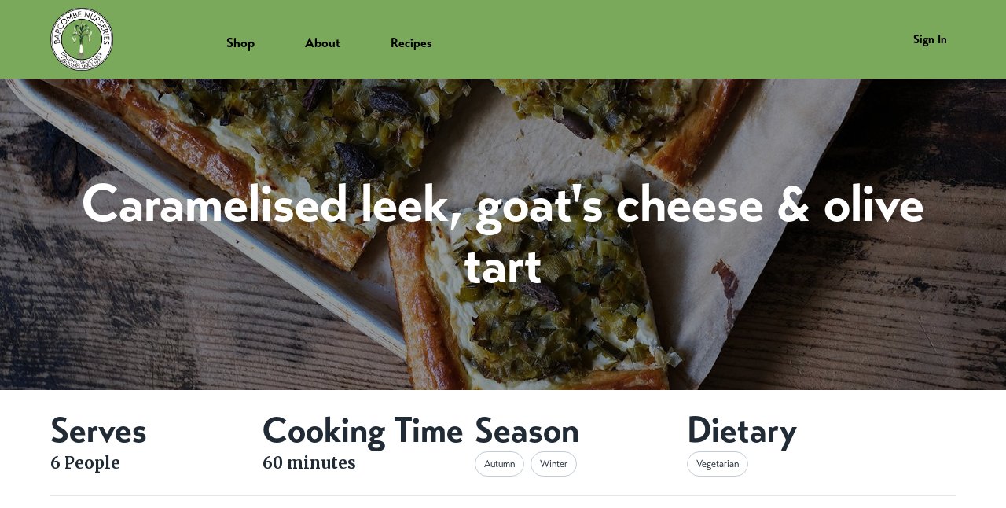

--- FILE ---
content_type: text/html; charset=utf-8
request_url: https://www.barcombenurseries.co.uk/recipes/caramelised-leek-goats-cheese-and-olive-tart
body_size: 28631
content:
<!DOCTYPE html><html lang="en"><head><meta charSet="utf-8"/><meta name="viewport" content="width=device-width, initial-scale=1"/><link rel="preload" as="image" href="https://growinggood.ams3.digitaloceanspaces.com/03fcfbc0c80d4350f13620a24a6ea3fb.jpg"/><link rel="preload" as="image" href="https://growinggood.ams3.digitaloceanspaces.com/63cc9921d8b2112aa7e9d1fd6b0e6978.jpg"/><link rel="preload" as="image" href="https://growinggood.ams3.digitaloceanspaces.com/ec932077ec8b6660f33cd6bae114f4b7.png"/><link rel="preload" as="image" href="https://growinggood.ams3.digitaloceanspaces.com/a1cdebb5e427eae198434f8558bcaac9.png"/><link rel="preload" as="image" href="https://growinggood.ams3.digitaloceanspaces.com/96cf0da21b7ece6c1e64d30aa0f13a59.png"/><link rel="preload" as="image" href="/images/growing-good.png"/><link rel="stylesheet" href="/_next/static/css/e4879f469f3b3c36.css" data-precedence="next"/><link rel="preload" as="script" fetchPriority="low" href="/_next/static/chunks/webpack-de466a0280d9c731.js"/><script src="/_next/static/chunks/4bd1b696-100b9d70ed4e49c1.js" async=""></script><script src="/_next/static/chunks/1255-8befde0980f5cba9.js" async=""></script><script src="/_next/static/chunks/main-app-589799948e767826.js" async=""></script><script src="/_next/static/chunks/1582-75d9f8de720b9f61.js" async=""></script><script src="/_next/static/chunks/4085-98afa7f0749843c1.js" async=""></script><script src="/_next/static/chunks/5773-cdddc3b151241eb4.js" async=""></script><script src="/_next/static/chunks/8323-0c1aef76acc2879b.js" async=""></script><script src="/_next/static/chunks/932-ae563347e1d91c66.js" async=""></script><script src="/_next/static/chunks/app/global-error-fff135fbeea52cbd.js" async=""></script><script src="/_next/static/chunks/9da6db1e-ee0d3b8f4cebb67e.js" async=""></script><script src="/_next/static/chunks/2379-c12016a17629b07e.js" async=""></script><script src="/_next/static/chunks/8960-70e19fb42d040628.js" async=""></script><script src="/_next/static/chunks/4517-b18a382cee64e660.js" async=""></script><script src="/_next/static/chunks/9188-2e4326fad329cecb.js" async=""></script><script src="/_next/static/chunks/2897-626c32054e3beead.js" async=""></script><script src="/_next/static/chunks/7386-2a7146c8fe45204c.js" async=""></script><script src="/_next/static/chunks/6056-4c6900b6a77ed7bb.js" async=""></script><script src="/_next/static/chunks/4615-8b13b4a41e5e80d2.js" async=""></script><script src="/_next/static/chunks/7838-da4cf49a0cef7729.js" async=""></script><script src="/_next/static/chunks/9358-4ac39575720299e0.js" async=""></script><script src="/_next/static/chunks/2262-a818956a19178aa1.js" async=""></script><script src="/_next/static/chunks/5430-618228e98c84264a.js" async=""></script><script src="/_next/static/chunks/5158-f20b3b9889ce3b39.js" async=""></script><script src="/_next/static/chunks/7084-72ee4065fc2331f2.js" async=""></script><script src="/_next/static/chunks/2619-04bc32f026a0d946.js" async=""></script><script src="/_next/static/chunks/8883-a58b548331441995.js" async=""></script><script src="/_next/static/chunks/355-85434dc137643419.js" async=""></script><script src="/_next/static/chunks/7724-9d99f1410c6a4cf8.js" async=""></script><script src="/_next/static/chunks/301-c98903c37aa10b79.js" async=""></script><script src="/_next/static/chunks/5597-95bb65c71b9fbd9d.js" async=""></script><script src="/_next/static/chunks/9467-70a8df4ce9383f36.js" async=""></script><script src="/_next/static/chunks/77-0f783d9edbfb0e0d.js" async=""></script><script src="/_next/static/chunks/3651-f7fa0056a892e669.js" async=""></script><script src="/_next/static/chunks/9237-1faacdb0b8af5d4f.js" async=""></script><script src="/_next/static/chunks/5686-621c28cee8d5d7f4.js" async=""></script><script src="/_next/static/chunks/4315-df37cfb1dd3c1f4b.js" async=""></script><script src="/_next/static/chunks/8924-71db49ee9ec6966e.js" async=""></script><script src="/_next/static/chunks/8957-d678237e23359caa.js" async=""></script><script src="/_next/static/chunks/7866-23f7710866c8bd75.js" async=""></script><script src="/_next/static/chunks/2671-f6d32dd54b82b498.js" async=""></script><script src="/_next/static/chunks/app/(store)/recipes/%5Bslug%5D/page-f743375f08daa7aa.js" async=""></script><script src="/_next/static/chunks/2124-db0f786ea2f56569.js" async=""></script><script src="/_next/static/chunks/7680-a4279163ee9fca64.js" async=""></script><script src="/_next/static/chunks/8469-e613df5ed8f2d8fe.js" async=""></script><script src="/_next/static/chunks/5004-6ee000920e964986.js" async=""></script><script src="/_next/static/chunks/app/(store)/layout-ca8940c93a4257b5.js" async=""></script><script src="/_next/static/chunks/7710-7bb071905a54070d.js" async=""></script><script src="/_next/static/chunks/7640-970d264b751efbc8.js" async=""></script><script src="/_next/static/chunks/2810-6c92e181aefe468c.js" async=""></script><script src="/_next/static/chunks/app/layout-4f878a12fd2db0bb.js" async=""></script><title>Caramelised leek, goat&#x27;s cheese &amp; olive tart - Barcombe Nurseries</title><meta property="og:title" content="Caramelised leek, goat&#x27;s cheese &amp; olive tart"/><meta name="twitter:card" content="summary"/><meta name="twitter:title" content="Caramelised leek, goat&#x27;s cheese &amp; olive tart"/><link rel="icon" href="https://growinggood.ams3.digitaloceanspaces.com/b53b913e2e88fd43fc2c6531394f8291.jpg"/><link rel="stylesheet" href="https://fonts.googleapis.com/css2?family=transat:wght@400;700&amp;family=Merriweather:wght@400;700&amp;family=Public+Sans:wght@400;700&amp;display=swap"/><script src="/_next/static/chunks/polyfills-42372ed130431b0a.js" noModule=""></script><style data-emotion="mui-global 110rkas">html{-webkit-font-smoothing:antialiased;-moz-osx-font-smoothing:grayscale;box-sizing:border-box;-webkit-text-size-adjust:100%;}*,*::before,*::after{box-sizing:inherit;}strong,b{font-weight:700;}body{margin:0;color:#212B36;line-height:1.5;font-size:1rem;font-family:"Public Sans",sans-serif;font-weight:400;background-color:#fff;}@media print{body{background-color:#fff;}}body::backdrop{background-color:#fff;}a{-webkit-text-decoration:none;text-decoration:none;}</style><style data-emotion="mui zf0iqh m49ln4 we2m1g 1l8kvnb 1p3s9rr ud3vio 1uqza0f oqpizk 1xhj18k ovr5mi 13d8yf8 ogn5u5 1h46sf7 1ftcoe6 bvqz5h 6sd2pa yp176s 13tqxrv lj4ebv 10jdlkf 0 j663nk mfmf9u f9901a 1oowakh depviu c7flm8 8xfwfm ldreqo 6jrdpz 1araimh 1ype3tu 1c51o1z 15zecap 40nxo 13p7q2h 177xvbk 1ye6pip wkstdn 1cfts2d 1mzerio wxbqsz qbwvub xjm2c6 1m61bu0 1v8bj74 8qzm6x 140vdj i6bazn 9fk5pf gecs57 9r4w jrf5e9 20tnkx 1qv3avc 1vyu5pa 199nrdm tnatjl 1orv6po j4ztu4 1mvra6e 156fks2 jj8zrt t7dpwd 1ndlxir 15asu1w y9zzpr 544zyy 1f11l0v lscdn3 14cw9jt 1099pyc v368ur 9qvbkr noeopb 1ayhyu5 r8tunr 1cbt4xe af5asb 79elbk qhp3qs xzah6r 1b0fyqe 1bc00z6 1n9gbdc 2ddtmj 1ov46kg rf70kl o37mix 1f541ij 4kuvzd 1s5iick uf5b68 1h4ftez 10wfsfm 10zo5f6 k1urdo 1kh8wu1">.mui-zf0iqh{display:-webkit-box;display:-webkit-flex;display:-ms-flexbox;display:flex;-webkit-flex-direction:column;-ms-flex-direction:column;flex-direction:column;min-height:100vh;}@media (min-width:0px){.mui-m49ln4{padding-bottom:0px;}}@media (min-width:900px){.mui-m49ln4{padding-bottom:0px;}}.mui-we2m1g{display:-webkit-box;display:-webkit-flex;display:-ms-flexbox;display:flex;-webkit-align-items:center;-webkit-box-align:center;-ms-flex-align:center;align-items:center;-webkit-box-pack:center;-ms-flex-pack:center;-webkit-justify-content:center;justify-content:center;min-height:100px;background-color:#7AA95B;width:100%;z-index:102;}@media (min-width:0px){.mui-we2m1g{padding:16px;position:fixed;}}@media (min-width:900px){.mui-we2m1g{padding:0px;position:relative;}}.mui-1l8kvnb{width:100%;margin-left:auto;box-sizing:border-box;margin-right:auto;padding-left:16px;padding-right:16px;}@media (min-width:600px){.mui-1l8kvnb{padding-left:24px;padding-right:24px;}}@media (min-width:600px){.mui-1l8kvnb{max-width:600px;}}@media (min-width:900px){.mui-1l8kvnb{max-width:900px;}}@media (min-width:1200px){.mui-1l8kvnb{max-width:1200px;}}@media (min-width:1536px){.mui-1l8kvnb{max-width:1536px;}}@media (min-width:1921px){.mui-1l8kvnb{max-width:1921px;}}@media (min-width:1536px){.mui-1l8kvnb{max-width:1536px;}}.mui-1p3s9rr{--Grid-columns:12;--Grid-columnSpacing:0px;--Grid-rowSpacing:0px;-webkit-flex-direction:row;-ms-flex-direction:row;flex-direction:row;min-width:0;box-sizing:border-box;display:-webkit-box;display:-webkit-flex;display:-ms-flexbox;display:flex;-webkit-box-flex-wrap:wrap;-webkit-flex-wrap:wrap;-ms-flex-wrap:wrap;flex-wrap:wrap;gap:var(--Grid-rowSpacing) var(--Grid-columnSpacing);-webkit-align-items:center;-webkit-box-align:center;-ms-flex-align:center;align-items:center;-webkit-box-flex-wrap:nowrap;-webkit-flex-wrap:nowrap;-ms-flex-wrap:nowrap;flex-wrap:nowrap;}.mui-1p3s9rr >*{--Grid-parent-columns:12;}.mui-1p3s9rr >*{--Grid-parent-columnSpacing:0px;}.mui-1p3s9rr >*{--Grid-parent-rowSpacing:0px;}.mui-ud3vio{-webkit-box-flex:0;-webkit-flex-grow:0;-ms-flex-positive:0;flex-grow:0;-webkit-flex-basis:auto;-ms-flex-preferred-size:auto;flex-basis:auto;width:calc(100% * 3 / var(--Grid-parent-columns) - (var(--Grid-parent-columns) - 3) * (var(--Grid-parent-columnSpacing) / var(--Grid-parent-columns)));min-width:0;box-sizing:border-box;}@media (min-width:900px){.mui-ud3vio{-webkit-box-flex:0;-webkit-flex-grow:0;-ms-flex-positive:0;flex-grow:0;-webkit-flex-basis:auto;-ms-flex-preferred-size:auto;flex-basis:auto;width:calc(100% * 2 / var(--Grid-parent-columns) - (var(--Grid-parent-columns) - 2) * (var(--Grid-parent-columnSpacing) / var(--Grid-parent-columns)));}}@media (min-width:900px){.mui-ud3vio{display:none;}}.mui-1uqza0f{z-index:1200;z-index:101;height:calc(100% - 60px);width:100%;-webkit-flex-shrink:0;-ms-flex-negative:0;flex-shrink:0;bottom:0;}.mui-1uqza0f .MuiDrawer-paper{height:93%;box-sizing:border-box;width:100%;top:80px;background-color:#7AA95B;padding-bottom:120px;}.mui-oqpizk{-webkit-box-flex:0;-webkit-flex-grow:0;-ms-flex-positive:0;flex-grow:0;-webkit-flex-basis:auto;-ms-flex-preferred-size:auto;flex-basis:auto;width:calc(100% * 3 / var(--Grid-parent-columns) - (var(--Grid-parent-columns) - 3) * (var(--Grid-parent-columnSpacing) / var(--Grid-parent-columns)));min-width:0;box-sizing:border-box;}@media (min-width:900px){.mui-oqpizk{-webkit-box-flex:0;-webkit-flex-grow:0;-ms-flex-positive:0;flex-grow:0;-webkit-flex-basis:auto;-ms-flex-preferred-size:auto;flex-basis:auto;width:calc(100% * 8 / var(--Grid-parent-columns) - (var(--Grid-parent-columns) - 8) * (var(--Grid-parent-columnSpacing) / var(--Grid-parent-columns)));}}@media (min-width:0px){.mui-oqpizk{display:none;}}@media (min-width:900px){.mui-oqpizk{display:block;}}.mui-1xhj18k{display:-webkit-box;display:-webkit-flex;display:-ms-flexbox;display:flex;-webkit-flex-direction:row;-ms-flex-direction:row;flex-direction:row;}.mui-ovr5mi{font-weight:700;line-height:1.7142857142857142;font-size:0.875rem;text-transform:capitalize;font-family:transat;min-width:64px;padding:6px 16px;border:0;border-radius:8px;-webkit-transition:background-color 250ms cubic-bezier(0.4, 0, 0.2, 1) 0ms,box-shadow 250ms cubic-bezier(0.4, 0, 0.2, 1) 0ms,border-color 250ms cubic-bezier(0.4, 0, 0.2, 1) 0ms,color 250ms cubic-bezier(0.4, 0, 0.2, 1) 0ms;transition:background-color 250ms cubic-bezier(0.4, 0, 0.2, 1) 0ms,box-shadow 250ms cubic-bezier(0.4, 0, 0.2, 1) 0ms,border-color 250ms cubic-bezier(0.4, 0, 0.2, 1) 0ms,color 250ms cubic-bezier(0.4, 0, 0.2, 1) 0ms;padding:6px 8px;color:var(--variant-textColor);background-color:var(--variant-textBg);color:inherit;border-color:currentColor;--variant-containedBg:#DFE3E8;-webkit-transition:background-color 250ms cubic-bezier(0.4, 0, 0.2, 1) 0ms,box-shadow 250ms cubic-bezier(0.4, 0, 0.2, 1) 0ms,border-color 250ms cubic-bezier(0.4, 0, 0.2, 1) 0ms;transition:background-color 250ms cubic-bezier(0.4, 0, 0.2, 1) 0ms,box-shadow 250ms cubic-bezier(0.4, 0, 0.2, 1) 0ms,border-color 250ms cubic-bezier(0.4, 0, 0.2, 1) 0ms;margin-top:8px;font-size:17px;border-radius:8px 8px 0px 0px;color:#000;height:92px;padding-left:32px;padding-right:32px;background-color:transparent;display:-webkit-box;display:-webkit-flex;display:-ms-flexbox;display:flex;-webkit-align-items:center;-webkit-box-align:center;-ms-flex-align:center;align-items:center;gap:8px;-webkit-transition:all 0.2s ease-in-out;transition:all 0.2s ease-in-out;}.mui-ovr5mi:hover{-webkit-text-decoration:none;text-decoration:none;}.mui-ovr5mi.Mui-disabled{color:rgba(145, 158, 171, 0.8);}@media (hover: hover){.mui-ovr5mi:hover{--variant-containedBg:#f5f5f5;--variant-textBg:rgba(33, 43, 54, 0.08);--variant-outlinedBg:rgba(33, 43, 54, 0.08);}}.mui-ovr5mi.MuiButton-loading{color:transparent;}.mui-ovr5mi:hover{background-color:0.08px;}.mui-13d8yf8{display:-webkit-inline-box;display:-webkit-inline-flex;display:-ms-inline-flexbox;display:inline-flex;-webkit-align-items:center;-webkit-box-align:center;-ms-flex-align:center;align-items:center;-webkit-box-pack:center;-ms-flex-pack:center;-webkit-justify-content:center;justify-content:center;position:relative;box-sizing:border-box;-webkit-tap-highlight-color:transparent;background-color:transparent;outline:0;border:0;margin:0;border-radius:0;padding:0;cursor:pointer;-webkit-user-select:none;-moz-user-select:none;-ms-user-select:none;user-select:none;vertical-align:middle;-moz-appearance:none;-webkit-appearance:none;-webkit-text-decoration:none;text-decoration:none;color:inherit;font-weight:700;line-height:1.7142857142857142;font-size:0.875rem;text-transform:capitalize;font-family:transat;min-width:64px;padding:6px 16px;border:0;border-radius:8px;-webkit-transition:background-color 250ms cubic-bezier(0.4, 0, 0.2, 1) 0ms,box-shadow 250ms cubic-bezier(0.4, 0, 0.2, 1) 0ms,border-color 250ms cubic-bezier(0.4, 0, 0.2, 1) 0ms,color 250ms cubic-bezier(0.4, 0, 0.2, 1) 0ms;transition:background-color 250ms cubic-bezier(0.4, 0, 0.2, 1) 0ms,box-shadow 250ms cubic-bezier(0.4, 0, 0.2, 1) 0ms,border-color 250ms cubic-bezier(0.4, 0, 0.2, 1) 0ms,color 250ms cubic-bezier(0.4, 0, 0.2, 1) 0ms;padding:6px 8px;color:var(--variant-textColor);background-color:var(--variant-textBg);color:inherit;border-color:currentColor;--variant-containedBg:#DFE3E8;-webkit-transition:background-color 250ms cubic-bezier(0.4, 0, 0.2, 1) 0ms,box-shadow 250ms cubic-bezier(0.4, 0, 0.2, 1) 0ms,border-color 250ms cubic-bezier(0.4, 0, 0.2, 1) 0ms;transition:background-color 250ms cubic-bezier(0.4, 0, 0.2, 1) 0ms,box-shadow 250ms cubic-bezier(0.4, 0, 0.2, 1) 0ms,border-color 250ms cubic-bezier(0.4, 0, 0.2, 1) 0ms;margin-top:8px;font-size:17px;border-radius:8px 8px 0px 0px;color:#000;height:92px;padding-left:32px;padding-right:32px;background-color:transparent;display:-webkit-box;display:-webkit-flex;display:-ms-flexbox;display:flex;-webkit-align-items:center;-webkit-box-align:center;-ms-flex-align:center;align-items:center;gap:8px;-webkit-transition:all 0.2s ease-in-out;transition:all 0.2s ease-in-out;}.mui-13d8yf8::-moz-focus-inner{border-style:none;}.mui-13d8yf8.Mui-disabled{pointer-events:none;cursor:default;}@media print{.mui-13d8yf8{-webkit-print-color-adjust:exact;color-adjust:exact;}}.mui-13d8yf8:hover{-webkit-text-decoration:none;text-decoration:none;}.mui-13d8yf8.Mui-disabled{color:rgba(145, 158, 171, 0.8);}@media (hover: hover){.mui-13d8yf8:hover{--variant-containedBg:#f5f5f5;--variant-textBg:rgba(33, 43, 54, 0.08);--variant-outlinedBg:rgba(33, 43, 54, 0.08);}}.mui-13d8yf8.MuiButton-loading{color:transparent;}.mui-13d8yf8:hover{background-color:0.08px;}.mui-ogn5u5{font-size:24px;-webkit-transition:-webkit-transform 0.2s ease-in-out;transition:transform 0.2s ease-in-out;-webkit-transform:rotate(0deg);-moz-transform:rotate(0deg);-ms-transform:rotate(0deg);transform:rotate(0deg);}.mui-1h46sf7{z-index:999;}.mui-1ftcoe6{font-weight:700;line-height:1.7142857142857142;font-size:0.875rem;text-transform:capitalize;font-family:transat;min-width:64px;padding:6px 16px;border:0;border-radius:8px;-webkit-transition:background-color 250ms cubic-bezier(0.4, 0, 0.2, 1) 0ms,box-shadow 250ms cubic-bezier(0.4, 0, 0.2, 1) 0ms,border-color 250ms cubic-bezier(0.4, 0, 0.2, 1) 0ms,color 250ms cubic-bezier(0.4, 0, 0.2, 1) 0ms;transition:background-color 250ms cubic-bezier(0.4, 0, 0.2, 1) 0ms,box-shadow 250ms cubic-bezier(0.4, 0, 0.2, 1) 0ms,border-color 250ms cubic-bezier(0.4, 0, 0.2, 1) 0ms,color 250ms cubic-bezier(0.4, 0, 0.2, 1) 0ms;padding:6px 8px;color:var(--variant-textColor);background-color:var(--variant-textBg);color:inherit;border-color:currentColor;--variant-containedBg:#DFE3E8;-webkit-transition:background-color 250ms cubic-bezier(0.4, 0, 0.2, 1) 0ms,box-shadow 250ms cubic-bezier(0.4, 0, 0.2, 1) 0ms,border-color 250ms cubic-bezier(0.4, 0, 0.2, 1) 0ms;transition:background-color 250ms cubic-bezier(0.4, 0, 0.2, 1) 0ms,box-shadow 250ms cubic-bezier(0.4, 0, 0.2, 1) 0ms,border-color 250ms cubic-bezier(0.4, 0, 0.2, 1) 0ms;padding-left:32px;padding-right:32px;margin-top:8px;font-size:16px;color:#000;height:92px;border-radius:8px 8px 0px 0px;}.mui-1ftcoe6:hover{-webkit-text-decoration:none;text-decoration:none;}.mui-1ftcoe6.Mui-disabled{color:rgba(145, 158, 171, 0.8);}@media (hover: hover){.mui-1ftcoe6:hover{--variant-containedBg:#f5f5f5;--variant-textBg:rgba(33, 43, 54, 0.08);--variant-outlinedBg:rgba(33, 43, 54, 0.08);}}.mui-1ftcoe6.MuiButton-loading{color:transparent;}.mui-bvqz5h{display:-webkit-inline-box;display:-webkit-inline-flex;display:-ms-inline-flexbox;display:inline-flex;-webkit-align-items:center;-webkit-box-align:center;-ms-flex-align:center;align-items:center;-webkit-box-pack:center;-ms-flex-pack:center;-webkit-justify-content:center;justify-content:center;position:relative;box-sizing:border-box;-webkit-tap-highlight-color:transparent;background-color:transparent;outline:0;border:0;margin:0;border-radius:0;padding:0;cursor:pointer;-webkit-user-select:none;-moz-user-select:none;-ms-user-select:none;user-select:none;vertical-align:middle;-moz-appearance:none;-webkit-appearance:none;-webkit-text-decoration:none;text-decoration:none;color:inherit;font-weight:700;line-height:1.7142857142857142;font-size:0.875rem;text-transform:capitalize;font-family:transat;min-width:64px;padding:6px 16px;border:0;border-radius:8px;-webkit-transition:background-color 250ms cubic-bezier(0.4, 0, 0.2, 1) 0ms,box-shadow 250ms cubic-bezier(0.4, 0, 0.2, 1) 0ms,border-color 250ms cubic-bezier(0.4, 0, 0.2, 1) 0ms,color 250ms cubic-bezier(0.4, 0, 0.2, 1) 0ms;transition:background-color 250ms cubic-bezier(0.4, 0, 0.2, 1) 0ms,box-shadow 250ms cubic-bezier(0.4, 0, 0.2, 1) 0ms,border-color 250ms cubic-bezier(0.4, 0, 0.2, 1) 0ms,color 250ms cubic-bezier(0.4, 0, 0.2, 1) 0ms;padding:6px 8px;color:var(--variant-textColor);background-color:var(--variant-textBg);color:inherit;border-color:currentColor;--variant-containedBg:#DFE3E8;-webkit-transition:background-color 250ms cubic-bezier(0.4, 0, 0.2, 1) 0ms,box-shadow 250ms cubic-bezier(0.4, 0, 0.2, 1) 0ms,border-color 250ms cubic-bezier(0.4, 0, 0.2, 1) 0ms;transition:background-color 250ms cubic-bezier(0.4, 0, 0.2, 1) 0ms,box-shadow 250ms cubic-bezier(0.4, 0, 0.2, 1) 0ms,border-color 250ms cubic-bezier(0.4, 0, 0.2, 1) 0ms;padding-left:32px;padding-right:32px;margin-top:8px;font-size:16px;color:#000;height:92px;border-radius:8px 8px 0px 0px;}.mui-bvqz5h::-moz-focus-inner{border-style:none;}.mui-bvqz5h.Mui-disabled{pointer-events:none;cursor:default;}@media print{.mui-bvqz5h{-webkit-print-color-adjust:exact;color-adjust:exact;}}.mui-bvqz5h:hover{-webkit-text-decoration:none;text-decoration:none;}.mui-bvqz5h.Mui-disabled{color:rgba(145, 158, 171, 0.8);}@media (hover: hover){.mui-bvqz5h:hover{--variant-containedBg:#f5f5f5;--variant-textBg:rgba(33, 43, 54, 0.08);--variant-outlinedBg:rgba(33, 43, 54, 0.08);}}.mui-bvqz5h.MuiButton-loading{color:transparent;}.mui-6sd2pa{-webkit-box-flex:0;-webkit-flex-grow:0;-ms-flex-positive:0;flex-grow:0;-webkit-flex-basis:auto;-ms-flex-preferred-size:auto;flex-basis:auto;width:calc(100% * 3 / var(--Grid-parent-columns) - (var(--Grid-parent-columns) - 3) * (var(--Grid-parent-columnSpacing) / var(--Grid-parent-columns)));min-width:0;box-sizing:border-box;-webkit-box-pack:end;-ms-flex-pack:end;-webkit-justify-content:flex-end;justify-content:flex-end;display:-webkit-box;display:-webkit-flex;display:-ms-flexbox;display:flex;}@media (min-width:900px){.mui-6sd2pa{-webkit-box-flex:0;-webkit-flex-grow:0;-ms-flex-positive:0;flex-grow:0;-webkit-flex-basis:auto;-ms-flex-preferred-size:auto;flex-basis:auto;width:calc(100% * 2 / var(--Grid-parent-columns) - (var(--Grid-parent-columns) - 2) * (var(--Grid-parent-columnSpacing) / var(--Grid-parent-columns)));}}.mui-yp176s{display:-webkit-box;display:-webkit-flex;display:-ms-flexbox;display:flex;-webkit-flex-direction:row;-ms-flex-direction:row;flex-direction:row;width:100%;-webkit-align-items:center;-webkit-box-align:center;-ms-flex-align:center;align-items:center;}@media (min-width:0px){.mui-yp176s{-webkit-box-pack:end;-ms-flex-pack:end;-webkit-justify-content:flex-end;justify-content:flex-end;}}@media (min-width:900px){.mui-yp176s{-webkit-box-pack:justify;-webkit-justify-content:space-between;justify-content:space-between;}}@media (min-width:0px){.mui-13tqxrv{display:none;}}@media (min-width:900px){.mui-13tqxrv{display:block;}}.mui-lj4ebv{text-align:center;-webkit-flex:0 0 auto;-ms-flex:0 0 auto;flex:0 0 auto;font-size:1.5rem;padding:8px;border-radius:50%;color:#637381;-webkit-transition:background-color 150ms cubic-bezier(0.4, 0, 0.2, 1) 0ms;transition:background-color 150ms cubic-bezier(0.4, 0, 0.2, 1) 0ms;--IconButton-hoverBg:rgba(99, 115, 129, 0.08);color:#000;width:48px;height:48px;}.mui-lj4ebv:hover{background-color:var(--IconButton-hoverBg);}@media (hover: none){.mui-lj4ebv:hover{background-color:transparent;}}.mui-lj4ebv.Mui-disabled{background-color:transparent;color:rgba(145, 158, 171, 0.8);}.mui-lj4ebv.MuiIconButton-loading{color:transparent;}.mui-10jdlkf{display:-webkit-inline-box;display:-webkit-inline-flex;display:-ms-inline-flexbox;display:inline-flex;-webkit-align-items:center;-webkit-box-align:center;-ms-flex-align:center;align-items:center;-webkit-box-pack:center;-ms-flex-pack:center;-webkit-justify-content:center;justify-content:center;position:relative;box-sizing:border-box;-webkit-tap-highlight-color:transparent;background-color:transparent;outline:0;border:0;margin:0;border-radius:0;padding:0;cursor:pointer;-webkit-user-select:none;-moz-user-select:none;-ms-user-select:none;user-select:none;vertical-align:middle;-moz-appearance:none;-webkit-appearance:none;-webkit-text-decoration:none;text-decoration:none;color:inherit;text-align:center;-webkit-flex:0 0 auto;-ms-flex:0 0 auto;flex:0 0 auto;font-size:1.5rem;padding:8px;border-radius:50%;color:#637381;-webkit-transition:background-color 150ms cubic-bezier(0.4, 0, 0.2, 1) 0ms;transition:background-color 150ms cubic-bezier(0.4, 0, 0.2, 1) 0ms;--IconButton-hoverBg:rgba(99, 115, 129, 0.08);color:#000;width:48px;height:48px;}.mui-10jdlkf::-moz-focus-inner{border-style:none;}.mui-10jdlkf.Mui-disabled{pointer-events:none;cursor:default;}@media print{.mui-10jdlkf{-webkit-print-color-adjust:exact;color-adjust:exact;}}.mui-10jdlkf:hover{background-color:var(--IconButton-hoverBg);}@media (hover: none){.mui-10jdlkf:hover{background-color:transparent;}}.mui-10jdlkf.Mui-disabled{background-color:transparent;color:rgba(145, 158, 171, 0.8);}.mui-10jdlkf.MuiIconButton-loading{color:transparent;}@media print{.mui-j663nk{position:absolute!important;}}.mui-j663nk .MuiDialog-container{-webkit-align-items:flex-start;-webkit-box-align:flex-start;-ms-flex-align:flex-start;align-items:flex-start;}.mui-j663nk .MuiDialog-paper{max-height:100%;margin:0px;width:100%;max-width:100%;border-radius:0;}.mui-mfmf9u{font-weight:700;line-height:1.7142857142857142;font-size:0.875rem;text-transform:capitalize;font-family:transat;min-width:64px;padding:6px 16px;border:0;border-radius:8px;-webkit-transition:background-color 250ms cubic-bezier(0.4, 0, 0.2, 1) 0ms,box-shadow 250ms cubic-bezier(0.4, 0, 0.2, 1) 0ms,border-color 250ms cubic-bezier(0.4, 0, 0.2, 1) 0ms,color 250ms cubic-bezier(0.4, 0, 0.2, 1) 0ms;transition:background-color 250ms cubic-bezier(0.4, 0, 0.2, 1) 0ms,box-shadow 250ms cubic-bezier(0.4, 0, 0.2, 1) 0ms,border-color 250ms cubic-bezier(0.4, 0, 0.2, 1) 0ms,color 250ms cubic-bezier(0.4, 0, 0.2, 1) 0ms;padding:6px 8px;color:var(--variant-textColor);background-color:var(--variant-textBg);--variant-textColor:#7AA95B;--variant-outlinedColor:#7AA95B;--variant-outlinedBorder:rgba(122, 169, 91, 0.5);--variant-containedColor:#000;--variant-containedBg:#7AA95B;padding:8px 11px;font-size:0.9375rem;-webkit-transition:background-color 250ms cubic-bezier(0.4, 0, 0.2, 1) 0ms,box-shadow 250ms cubic-bezier(0.4, 0, 0.2, 1) 0ms,border-color 250ms cubic-bezier(0.4, 0, 0.2, 1) 0ms;transition:background-color 250ms cubic-bezier(0.4, 0, 0.2, 1) 0ms,box-shadow 250ms cubic-bezier(0.4, 0, 0.2, 1) 0ms,border-color 250ms cubic-bezier(0.4, 0, 0.2, 1) 0ms;color:#000;}.mui-mfmf9u:hover{-webkit-text-decoration:none;text-decoration:none;}.mui-mfmf9u.Mui-disabled{color:rgba(145, 158, 171, 0.8);}@media (hover: hover){.mui-mfmf9u:hover{--variant-containedBg:#678f4d;--variant-textBg:rgba(122, 169, 91, 0.08);--variant-outlinedBorder:#7AA95B;--variant-outlinedBg:rgba(122, 169, 91, 0.08);}}.mui-mfmf9u.MuiButton-loading{color:transparent;}.mui-f9901a{display:-webkit-inline-box;display:-webkit-inline-flex;display:-ms-inline-flexbox;display:inline-flex;-webkit-align-items:center;-webkit-box-align:center;-ms-flex-align:center;align-items:center;-webkit-box-pack:center;-ms-flex-pack:center;-webkit-justify-content:center;justify-content:center;position:relative;box-sizing:border-box;-webkit-tap-highlight-color:transparent;background-color:transparent;outline:0;border:0;margin:0;border-radius:0;padding:0;cursor:pointer;-webkit-user-select:none;-moz-user-select:none;-ms-user-select:none;user-select:none;vertical-align:middle;-moz-appearance:none;-webkit-appearance:none;-webkit-text-decoration:none;text-decoration:none;color:inherit;font-weight:700;line-height:1.7142857142857142;font-size:0.875rem;text-transform:capitalize;font-family:transat;min-width:64px;padding:6px 16px;border:0;border-radius:8px;-webkit-transition:background-color 250ms cubic-bezier(0.4, 0, 0.2, 1) 0ms,box-shadow 250ms cubic-bezier(0.4, 0, 0.2, 1) 0ms,border-color 250ms cubic-bezier(0.4, 0, 0.2, 1) 0ms,color 250ms cubic-bezier(0.4, 0, 0.2, 1) 0ms;transition:background-color 250ms cubic-bezier(0.4, 0, 0.2, 1) 0ms,box-shadow 250ms cubic-bezier(0.4, 0, 0.2, 1) 0ms,border-color 250ms cubic-bezier(0.4, 0, 0.2, 1) 0ms,color 250ms cubic-bezier(0.4, 0, 0.2, 1) 0ms;padding:6px 8px;color:var(--variant-textColor);background-color:var(--variant-textBg);--variant-textColor:#7AA95B;--variant-outlinedColor:#7AA95B;--variant-outlinedBorder:rgba(122, 169, 91, 0.5);--variant-containedColor:#000;--variant-containedBg:#7AA95B;padding:8px 11px;font-size:0.9375rem;-webkit-transition:background-color 250ms cubic-bezier(0.4, 0, 0.2, 1) 0ms,box-shadow 250ms cubic-bezier(0.4, 0, 0.2, 1) 0ms,border-color 250ms cubic-bezier(0.4, 0, 0.2, 1) 0ms;transition:background-color 250ms cubic-bezier(0.4, 0, 0.2, 1) 0ms,box-shadow 250ms cubic-bezier(0.4, 0, 0.2, 1) 0ms,border-color 250ms cubic-bezier(0.4, 0, 0.2, 1) 0ms;color:#000;}.mui-f9901a::-moz-focus-inner{border-style:none;}.mui-f9901a.Mui-disabled{pointer-events:none;cursor:default;}@media print{.mui-f9901a{-webkit-print-color-adjust:exact;color-adjust:exact;}}.mui-f9901a:hover{-webkit-text-decoration:none;text-decoration:none;}.mui-f9901a.Mui-disabled{color:rgba(145, 158, 171, 0.8);}@media (hover: hover){.mui-f9901a:hover{--variant-containedBg:#678f4d;--variant-textBg:rgba(122, 169, 91, 0.08);--variant-outlinedBorder:#7AA95B;--variant-outlinedBg:rgba(122, 169, 91, 0.08);}}.mui-f9901a.MuiButton-loading{color:transparent;}.mui-1oowakh{display:inherit;margin-right:8px;margin-left:-4px;}.mui-1oowakh>*:nth-of-type(1){font-size:22px;}@media print{.mui-depviu{position:absolute!important;}}.mui-c7flm8{-webkit-flex:1;-ms-flex:1;flex:1;background-color:#fff;}.mui-8xfwfm{display:-webkit-box;display:-webkit-flex;display:-ms-flexbox;display:flex;-webkit-flex-direction:column;-ms-flex-direction:column;flex-direction:column;background-color:#323333;-webkit-box-pack:center;-ms-flex-pack:center;-webkit-justify-content:center;justify-content:center;padding-top:120px;padding-bottom:120px;position:relative;}.mui-ldreqo{line-height:0;display:block;overflow:hidden;position:absolute;top:0;bottom:0;left:0;right:0;}.mui-ldreqo .wrapper{width:100%;height:100%;-webkit-background-size:cover!important;background-size:cover!important;}.mui-6jrdpz{width:100%;height:100%;object-fit:cover;}.mui-1araimh{position:absolute;top:0;bottom:0;left:0;right:0;background:#000;opacity:0.4;}.mui-1ype3tu{--Grid-columns:12;--Grid-columnSpacing:0px;--Grid-rowSpacing:0px;-webkit-flex-direction:row;-ms-flex-direction:row;flex-direction:row;min-width:0;box-sizing:border-box;display:-webkit-box;display:-webkit-flex;display:-ms-flexbox;display:flex;-webkit-box-flex-wrap:wrap;-webkit-flex-wrap:wrap;-ms-flex-wrap:wrap;flex-wrap:wrap;gap:var(--Grid-rowSpacing) var(--Grid-columnSpacing);-webkit-box-pack:center;-ms-flex-pack:center;-webkit-justify-content:center;justify-content:center;-webkit-align-items:stretch;-webkit-box-align:stretch;-ms-flex-align:stretch;align-items:stretch;color:white;position:relative;}.mui-1ype3tu >*{--Grid-parent-columns:12;}.mui-1ype3tu >*{--Grid-parent-columnSpacing:0px;}.mui-1ype3tu >*{--Grid-parent-rowSpacing:0px;}.mui-1c51o1z{-webkit-box-flex:0;-webkit-flex-grow:0;-ms-flex-positive:0;flex-grow:0;-webkit-flex-basis:auto;-ms-flex-preferred-size:auto;flex-basis:auto;width:calc(100% * 12 / var(--Grid-parent-columns) - (var(--Grid-parent-columns) - 12) * (var(--Grid-parent-columnSpacing) / var(--Grid-parent-columns)));min-width:0;box-sizing:border-box;text-align:center;}.mui-15zecap{display:-webkit-box;display:-webkit-flex;display:-ms-flexbox;display:flex;-webkit-flex-direction:column;-ms-flex-direction:column;flex-direction:column;-webkit-align-items:center;-webkit-box-align:center;-ms-flex-align:center;align-items:center;}.mui-15zecap>:not(style):not(style){margin:0;}.mui-15zecap>:not(style)~:not(style){margin-top:24px;}.mui-40nxo{margin:0;font-weight:700;font-size:2.8125rem;font-family:transat;line-height:1.167;font-size:34px;font-weight:bold;word-break:break-word;overflow-wrap:break-word;line-break:normal;}@media (min-width:600px){.mui-40nxo{font-size:3.375rem;}}@media (min-width:900px){.mui-40nxo{font-size:3.8125rem;}}@media (min-width:1200px){.mui-40nxo{font-size:4.1875rem;}}.mui-40nxo a{color:inherit;}.mui-13p7q2h{width:100%;margin-left:auto;box-sizing:border-box;margin-right:auto;padding-left:16px;padding-right:16px;margin-top:24px;margin-bottom:24px;}@media (min-width:600px){.mui-13p7q2h{padding-left:24px;padding-right:24px;}}@media (min-width:600px){.mui-13p7q2h{max-width:600px;}}@media (min-width:900px){.mui-13p7q2h{max-width:900px;}}@media (min-width:1200px){.mui-13p7q2h{max-width:1200px;}}@media (min-width:1536px){.mui-13p7q2h{max-width:1536px;}}@media (min-width:1921px){.mui-13p7q2h{max-width:1921px;}}@media (min-width:1536px){.mui-13p7q2h{max-width:1536px;}}.mui-177xvbk{--Grid-columns:12;--Grid-columnSpacing:24px;--Grid-rowSpacing:24px;-webkit-flex-direction:row;-ms-flex-direction:row;flex-direction:row;min-width:0;box-sizing:border-box;display:-webkit-box;display:-webkit-flex;display:-ms-flexbox;display:flex;-webkit-box-flex-wrap:wrap;-webkit-flex-wrap:wrap;-ms-flex-wrap:wrap;flex-wrap:wrap;gap:var(--Grid-rowSpacing) var(--Grid-columnSpacing);}.mui-177xvbk >*{--Grid-parent-columns:12;}.mui-177xvbk >*{--Grid-parent-columnSpacing:24px;}.mui-177xvbk >*{--Grid-parent-rowSpacing:24px;}.mui-1ye6pip{-webkit-box-flex:0;-webkit-flex-grow:0;-ms-flex-positive:0;flex-grow:0;-webkit-flex-basis:auto;-ms-flex-preferred-size:auto;flex-basis:auto;width:calc(100% * 12 / var(--Grid-parent-columns) - (var(--Grid-parent-columns) - 12) * (var(--Grid-parent-columnSpacing) / var(--Grid-parent-columns)));min-width:0;box-sizing:border-box;}@media (min-width:900px){.mui-1ye6pip{-webkit-box-flex:0;-webkit-flex-grow:0;-ms-flex-positive:0;flex-grow:0;-webkit-flex-basis:auto;-ms-flex-preferred-size:auto;flex-basis:auto;width:calc(100% * 3 / var(--Grid-parent-columns) - (var(--Grid-parent-columns) - 3) * (var(--Grid-parent-columnSpacing) / var(--Grid-parent-columns)));}}.mui-wkstdn{margin:0;font-weight:700;font-size:1.875rem;font-family:transat;line-height:1.2;font-size:1.55rem;}@media (min-width:600px){.mui-wkstdn{font-size:2.25rem;}}@media (min-width:900px){.mui-wkstdn{font-size:2.5625rem;}}@media (min-width:1200px){.mui-wkstdn{font-size:2.8125rem;}}.mui-wkstdn a{color:inherit;}.mui-1cfts2d{margin:0;font-weight:700;line-height:1.5;font-size:1.125rem;font-family:Merriweather;}@media (min-width:600px){.mui-1cfts2d{font-size:1.1875rem;}}@media (min-width:900px){.mui-1cfts2d{font-size:1.25rem;}}@media (min-width:1200px){.mui-1cfts2d{font-size:1.25rem;}}.mui-1cfts2d a{color:inherit;}.mui-1mzerio{display:-webkit-box;display:-webkit-flex;display:-ms-flexbox;display:flex;-webkit-flex-direction:row;-ms-flex-direction:row;flex-direction:row;}.mui-1mzerio>:not(style):not(style){margin:0;}.mui-1mzerio>:not(style)~:not(style){margin-left:8px;}.mui-wxbqsz{max-width:100%;font-family:transat;font-size:0.8125rem;display:-webkit-inline-box;display:-webkit-inline-flex;display:-ms-inline-flexbox;display:inline-flex;-webkit-align-items:center;-webkit-box-align:center;-ms-flex-align:center;align-items:center;-webkit-box-pack:center;-ms-flex-pack:center;-webkit-justify-content:center;justify-content:center;height:32px;line-height:1.5;color:#212B36;background-color:rgba(145, 158, 171, 0.16);border-radius:16px;white-space:nowrap;-webkit-transition:background-color 300ms cubic-bezier(0.4, 0, 0.2, 1) 0ms,box-shadow 300ms cubic-bezier(0.4, 0, 0.2, 1) 0ms;transition:background-color 300ms cubic-bezier(0.4, 0, 0.2, 1) 0ms,box-shadow 300ms cubic-bezier(0.4, 0, 0.2, 1) 0ms;cursor:unset;outline:0;-webkit-text-decoration:none;text-decoration:none;border:0;padding:0;vertical-align:middle;box-sizing:border-box;background-color:transparent;border:1px solid #C4CDD5;}.mui-wxbqsz.Mui-disabled{opacity:0.48;pointer-events:none;}.mui-wxbqsz .MuiChip-avatar{margin-left:5px;margin-right:-6px;width:24px;height:24px;color:#454F5B;font-size:0.75rem;}.mui-wxbqsz .MuiChip-avatarColorPrimary{color:#000;background-color:#678f4d;}.mui-wxbqsz .MuiChip-avatarColorSecondary{color:#000;background-color:#d8b505;}.mui-wxbqsz .MuiChip-avatarSmall{margin-left:4px;margin-right:-4px;width:18px;height:18px;font-size:0.625rem;}.mui-wxbqsz .MuiChip-icon{margin-left:5px;margin-right:-6px;}.mui-wxbqsz .MuiChip-deleteIcon{-webkit-tap-highlight-color:transparent;color:rgba(33, 43, 54, 0.26);font-size:22px;cursor:pointer;margin:0 5px 0 -6px;}.mui-wxbqsz .MuiChip-deleteIcon:hover{color:rgba(33, 43, 54, 0.4);}.mui-wxbqsz .MuiChip-icon{color:#454F5B;}.mui-wxbqsz.MuiChip-clickable:hover{background-color:rgba(145, 158, 171, 0.08);}.mui-wxbqsz.Mui-focusVisible{background-color:rgba(145, 158, 171, 0.24);}.mui-wxbqsz .MuiChip-avatar{margin-left:4px;}.mui-wxbqsz .MuiChip-avatarSmall{margin-left:2px;}.mui-wxbqsz .MuiChip-icon{margin-left:4px;}.mui-wxbqsz .MuiChip-iconSmall{margin-left:2px;}.mui-wxbqsz .MuiChip-deleteIcon{margin-right:5px;}.mui-wxbqsz .MuiChip-deleteIconSmall{margin-right:3px;}.mui-qbwvub{overflow:hidden;text-overflow:ellipsis;padding-left:12px;padding-right:12px;white-space:nowrap;padding-left:11px;padding-right:11px;}.mui-xjm2c6{margin:0;-webkit-flex-shrink:0;-ms-flex-negative:0;flex-shrink:0;border-width:0;border-style:solid;border-color:rgba(145, 158, 171, 0.24);border-bottom-width:thin;margin-top:24px;}.mui-1m61bu0{width:100%;margin-left:auto;box-sizing:border-box;margin-right:auto;padding-left:16px;padding-right:16px;}@media (min-width:600px){.mui-1m61bu0{padding-left:24px;padding-right:24px;}}@media (min-width:600px){.mui-1m61bu0{max-width:600px;}}@media (min-width:900px){.mui-1m61bu0{max-width:900px;}}@media (min-width:1200px){.mui-1m61bu0{max-width:1200px;}}@media (min-width:1536px){.mui-1m61bu0{max-width:1536px;}}@media (min-width:1921px){.mui-1m61bu0{max-width:1921px;}}@media (min-width:900px){.mui-1m61bu0{max-width:900px;}}.mui-1v8bj74{color:text.main;padding-top:24px;padding-bottom:24px;width:100%;background-color:#ffffff;}.mui-1v8bj74 .MuiCard-root{color:inherit;}.mui-1v8bj74 .banner-content{color:inherit;}.mui-8qzm6x{width:100%;margin-left:auto;box-sizing:border-box;margin-right:auto;padding-left:16px;padding-right:16px;}@media (min-width:600px){.mui-8qzm6x{padding-left:24px;padding-right:24px;}}@media (min-width:600px){.mui-8qzm6x{max-width:600px;}}@media (min-width:900px){.mui-8qzm6x{max-width:900px;}}@media (min-width:1200px){.mui-8qzm6x{max-width:1200px;}}@media (min-width:1536px){.mui-8qzm6x{max-width:1536px;}}@media (min-width:1921px){.mui-8qzm6x{max-width:1921px;}}@media (min-width:1536px){.mui-8qzm6x{max-width:1536px;}}@media (min-width:0px){.mui-8qzm6x{padding-left:32px;padding-right:32px;}}.mui-140vdj{margin:0;line-height:1.5;font-size:1rem;font-family:"Public Sans",sans-serif;font-weight:400;margin-bottom:16px;font-size:1rem;margin:0px;}.mui-140vdj a{color:inherit;}.mui-i6bazn{overflow:hidden;}.mui-9fk5pf{--Grid-columns:12;--Grid-columnSpacing:24px;--Grid-rowSpacing:24px;-webkit-flex-direction:row;-ms-flex-direction:row;flex-direction:row;min-width:0;box-sizing:border-box;display:-webkit-box;display:-webkit-flex;display:-ms-flexbox;display:flex;-webkit-box-flex-wrap:wrap;-webkit-flex-wrap:wrap;-ms-flex-wrap:wrap;flex-wrap:wrap;gap:var(--Grid-rowSpacing) var(--Grid-columnSpacing);-webkit-align-items:flex-start;-webkit-box-align:flex-start;-ms-flex-align:flex-start;align-items:flex-start;-webkit-box-pack:start;-ms-flex-pack:start;-webkit-justify-content:flex-start;justify-content:flex-start;}.mui-9fk5pf >*{--Grid-parent-columns:12;}.mui-9fk5pf >*{--Grid-parent-columnSpacing:24px;}.mui-9fk5pf >*{--Grid-parent-rowSpacing:24px;}.mui-gecs57{line-height:0;display:block;overflow:hidden;}.mui-gecs57 .wrapper{width:100%;height:100%;-webkit-background-size:cover!important;background-size:cover!important;}.mui-9r4w{background-color:#7AA95B;padding:64px;color:#000;}.mui-jrf5e9{--Grid-columns:12;--Grid-columnSpacing:80px;--Grid-rowSpacing:80px;-webkit-flex-direction:row;-ms-flex-direction:row;flex-direction:row;min-width:0;box-sizing:border-box;display:-webkit-box;display:-webkit-flex;display:-ms-flexbox;display:flex;-webkit-box-flex-wrap:wrap;-webkit-flex-wrap:wrap;-ms-flex-wrap:wrap;flex-wrap:wrap;gap:var(--Grid-rowSpacing) var(--Grid-columnSpacing);-webkit-align-items:center;-webkit-box-align:center;-ms-flex-align:center;align-items:center;}.mui-jrf5e9 >*{--Grid-parent-columns:12;}.mui-jrf5e9 >*{--Grid-parent-columnSpacing:80px;}.mui-jrf5e9 >*{--Grid-parent-rowSpacing:80px;}.mui-20tnkx{-webkit-box-flex:0;-webkit-flex-grow:0;-ms-flex-positive:0;flex-grow:0;-webkit-flex-basis:auto;-ms-flex-preferred-size:auto;flex-basis:auto;width:calc(100% * 12 / var(--Grid-parent-columns) - (var(--Grid-parent-columns) - 12) * (var(--Grid-parent-columnSpacing) / var(--Grid-parent-columns)));min-width:0;box-sizing:border-box;}@media (min-width:900px){.mui-20tnkx{-webkit-box-flex:0;-webkit-flex-grow:0;-ms-flex-positive:0;flex-grow:0;-webkit-flex-basis:auto;-ms-flex-preferred-size:auto;flex-basis:auto;width:calc(100% * 4 / var(--Grid-parent-columns) - (var(--Grid-parent-columns) - 4) * (var(--Grid-parent-columnSpacing) / var(--Grid-parent-columns)));}}.mui-1qv3avc{line-height:0;display:block;overflow:hidden;max-width:385px;}.mui-1qv3avc .wrapper{width:100%;height:100%;-webkit-background-size:cover!important;background-size:cover!important;}.mui-1vyu5pa{-webkit-box-flex:0;-webkit-flex-grow:0;-ms-flex-positive:0;flex-grow:0;-webkit-flex-basis:auto;-ms-flex-preferred-size:auto;flex-basis:auto;width:calc(100% * 12 / var(--Grid-parent-columns) - (var(--Grid-parent-columns) - 12) * (var(--Grid-parent-columnSpacing) / var(--Grid-parent-columns)));min-width:0;box-sizing:border-box;}@media (min-width:900px){.mui-1vyu5pa{-webkit-box-flex:0;-webkit-flex-grow:0;-ms-flex-positive:0;flex-grow:0;-webkit-flex-basis:auto;-ms-flex-preferred-size:auto;flex-basis:auto;width:calc(100% * 8 / var(--Grid-parent-columns) - (var(--Grid-parent-columns) - 8) * (var(--Grid-parent-columnSpacing) / var(--Grid-parent-columns)));}}.mui-199nrdm{--Grid-columns:12;--Grid-columnSpacing:32px;--Grid-rowSpacing:32px;-webkit-flex-direction:row;-ms-flex-direction:row;flex-direction:row;min-width:0;box-sizing:border-box;display:-webkit-box;display:-webkit-flex;display:-ms-flexbox;display:flex;-webkit-box-flex-wrap:wrap;-webkit-flex-wrap:wrap;-ms-flex-wrap:wrap;flex-wrap:wrap;gap:var(--Grid-rowSpacing) var(--Grid-columnSpacing);}.mui-199nrdm >*{--Grid-parent-columns:12;}.mui-199nrdm >*{--Grid-parent-columnSpacing:32px;}.mui-199nrdm >*{--Grid-parent-rowSpacing:32px;}.mui-tnatjl{-webkit-box-flex:0;-webkit-flex-grow:0;-ms-flex-positive:0;flex-grow:0;-webkit-flex-basis:auto;-ms-flex-preferred-size:auto;flex-basis:auto;width:calc(100% * 12 / var(--Grid-parent-columns) - (var(--Grid-parent-columns) - 12) * (var(--Grid-parent-columnSpacing) / var(--Grid-parent-columns)));min-width:0;box-sizing:border-box;}@media (min-width:900px){.mui-tnatjl{-webkit-box-flex:0;-webkit-flex-grow:0;-ms-flex-positive:0;flex-grow:0;-webkit-flex-basis:auto;-ms-flex-preferred-size:auto;flex-basis:auto;width:calc(100% * 6 / var(--Grid-parent-columns) - (var(--Grid-parent-columns) - 6) * (var(--Grid-parent-columnSpacing) / var(--Grid-parent-columns)));}}.mui-1orv6po{display:-webkit-box;display:-webkit-flex;display:-ms-flexbox;display:flex;-webkit-flex-direction:column;-ms-flex-direction:column;flex-direction:column;}.mui-1orv6po>:not(style):not(style){margin:0;}.mui-1orv6po>:not(style)~:not(style){margin-top:24px;}.mui-j4ztu4{margin:0;font-weight:700;font-size:1.5625rem;font-family:transat;line-height:1.167;font-size:1.6rem;}@media (min-width:600px){.mui-j4ztu4{font-size:1.875rem;}}@media (min-width:900px){.mui-j4ztu4{font-size:2.125rem;}}@media (min-width:1200px){.mui-j4ztu4{font-size:2.3125rem;}}.mui-j4ztu4 a{color:inherit;}.mui-1mvra6e{margin:0;line-height:1.5;font-size:1rem;font-family:"Public Sans",sans-serif;font-weight:400;font-size:1rem;color:#000;cursor:pointer;}.mui-1mvra6e a{color:inherit;}.mui-1mvra6e:hover{-webkit-text-decoration:underline;text-decoration:underline;}.mui-1mvra6e:visited{color:footer.contrastText;}.mui-156fks2{margin:0;line-height:1.5;font-size:1rem;font-family:"Public Sans",sans-serif;font-weight:400;font-size:1rem;color:#000;cursor:pointer;text-transform:capitalize;}.mui-156fks2 a{color:inherit;}.mui-156fks2:hover{-webkit-text-decoration:underline;text-decoration:underline;}.mui-156fks2:visited{color:footer.contrastText;}.mui-jj8zrt{--Grid-columns:12;--Grid-columnSpacing:0px;--Grid-rowSpacing:0px;-webkit-flex-direction:row;-ms-flex-direction:row;flex-direction:row;min-width:0;box-sizing:border-box;display:-webkit-box;display:-webkit-flex;display:-ms-flexbox;display:flex;-webkit-box-flex-wrap:wrap;-webkit-flex-wrap:wrap;-ms-flex-wrap:wrap;flex-wrap:wrap;gap:var(--Grid-rowSpacing) var(--Grid-columnSpacing);-webkit-align-items:end;-webkit-box-align:end;-ms-flex-align:end;align-items:end;}.mui-jj8zrt >*{--Grid-parent-columns:12;}.mui-jj8zrt >*{--Grid-parent-columnSpacing:0px;}.mui-jj8zrt >*{--Grid-parent-rowSpacing:0px;}.mui-t7dpwd{-webkit-box-flex:0;-webkit-flex-grow:0;-ms-flex-positive:0;flex-grow:0;-webkit-flex-basis:auto;-ms-flex-preferred-size:auto;flex-basis:auto;width:calc(100% * 12 / var(--Grid-parent-columns) - (var(--Grid-parent-columns) - 12) * (var(--Grid-parent-columnSpacing) / var(--Grid-parent-columns)));min-width:0;box-sizing:border-box;margin-top:80px;}.mui-1ndlxir{display:-webkit-box;display:-webkit-flex;display:-ms-flexbox;display:flex;-webkit-flex-direction:row;-ms-flex-direction:row;flex-direction:row;-webkit-align-items:center;-webkit-box-align:center;-ms-flex-align:center;align-items:center;}.mui-1ndlxir>:not(style):not(style){margin:0;}.mui-1ndlxir>:not(style)~:not(style){margin-left:48px;}.mui-15asu1w{line-height:0;display:block;overflow:hidden;cursor:pointer;min-height:130px;}.mui-15asu1w .wrapper{width:100%;height:100%;-webkit-background-size:cover!important;background-size:cover!important;}.mui-y9zzpr{line-height:0;display:block;overflow:hidden;min-height:130px;}.mui-y9zzpr .wrapper{width:100%;height:100%;-webkit-background-size:cover!important;background-size:cover!important;}.mui-544zyy{margin:0;-webkit-flex-shrink:0;-ms-flex-negative:0;flex-shrink:0;border-width:0;border-style:solid;border-color:rgba(145, 158, 171, 0.24);border-bottom-width:thin;background-color:#000;margin-bottom:24px;margin-top:24px;}.mui-1f11l0v{--Grid-columns:12;--Grid-columnSpacing:0px;--Grid-rowSpacing:0px;-webkit-flex-direction:row;-ms-flex-direction:row;flex-direction:row;min-width:0;box-sizing:border-box;display:-webkit-box;display:-webkit-flex;display:-ms-flexbox;display:flex;-webkit-box-flex-wrap:wrap;-webkit-flex-wrap:wrap;-ms-flex-wrap:wrap;flex-wrap:wrap;gap:var(--Grid-rowSpacing) var(--Grid-columnSpacing);}.mui-1f11l0v >*{--Grid-parent-columns:12;}.mui-1f11l0v >*{--Grid-parent-columnSpacing:0px;}.mui-1f11l0v >*{--Grid-parent-rowSpacing:0px;}.mui-lscdn3{-webkit-box-flex:0;-webkit-flex-grow:0;-ms-flex-positive:0;flex-grow:0;-webkit-flex-basis:auto;-ms-flex-preferred-size:auto;flex-basis:auto;width:calc(100% * 12 / var(--Grid-parent-columns) - (var(--Grid-parent-columns) - 12) * (var(--Grid-parent-columnSpacing) / var(--Grid-parent-columns)));min-width:0;box-sizing:border-box;}@media (min-width:600px){.mui-lscdn3{-webkit-box-flex:0;-webkit-flex-grow:0;-ms-flex-positive:0;flex-grow:0;-webkit-flex-basis:auto;-ms-flex-preferred-size:auto;flex-basis:auto;width:calc(100% * 6 / var(--Grid-parent-columns) - (var(--Grid-parent-columns) - 6) * (var(--Grid-parent-columnSpacing) / var(--Grid-parent-columns)));}}.mui-14cw9jt{margin:0;line-height:1.5;font-size:1rem;font-family:"Public Sans",sans-serif;font-weight:400;font-size:1rem;}.mui-14cw9jt a{color:inherit;}.mui-1099pyc{display:-webkit-box;display:-webkit-flex;display:-ms-flexbox;display:flex;-webkit-flex-direction:row;-ms-flex-direction:row;flex-direction:row;-webkit-align-items:center;-webkit-box-align:center;-ms-flex-align:center;align-items:center;}.mui-1099pyc>:not(style):not(style){margin:0;}.mui-1099pyc>:not(style)~:not(style){margin-left:8px;}@media (min-width:0px){.mui-1099pyc{-webkit-box-pack:center;-ms-flex-pack:center;-webkit-justify-content:center;justify-content:center;}}@media (min-width:900px){.mui-1099pyc{-webkit-box-pack:end;-ms-flex-pack:end;-webkit-justify-content:flex-end;justify-content:flex-end;}}.mui-v368ur{line-height:0;display:block;overflow:hidden;width:35px;height:35px;cursor:pointer;}.mui-v368ur .wrapper{width:100%;height:100%;-webkit-background-size:cover!important;background-size:cover!important;}.mui-9qvbkr{z-index:1500;pointer-events:none;pointer-events:auto;pointer-events:none;}.mui-9qvbkr[data-popper-placement*="bottom"] .MuiTooltip-arrow{top:0;margin-top:-0.71em;}.mui-9qvbkr[data-popper-placement*="bottom"] .MuiTooltip-arrow::before{transform-origin:0 100%;}.mui-9qvbkr[data-popper-placement*="top"] .MuiTooltip-arrow{bottom:0;margin-bottom:-0.71em;}.mui-9qvbkr[data-popper-placement*="top"] .MuiTooltip-arrow::before{transform-origin:100% 0;}.mui-9qvbkr[data-popper-placement*="right"] .MuiTooltip-arrow{height:1em;width:0.71em;}.mui-9qvbkr[data-popper-placement*="right"] .MuiTooltip-arrow::before{transform-origin:100% 100%;}.mui-9qvbkr[data-popper-placement*="left"] .MuiTooltip-arrow{height:1em;width:0.71em;}.mui-9qvbkr[data-popper-placement*="left"] .MuiTooltip-arrow::before{transform-origin:0 0;}.mui-9qvbkr[data-popper-placement*="right"] .MuiTooltip-arrow{left:0;margin-left:-0.71em;}.mui-9qvbkr[data-popper-placement*="left"] .MuiTooltip-arrow{right:0;margin-right:-0.71em;}.mui-noeopb{z-index:1500;pointer-events:none;pointer-events:auto;pointer-events:none;}.mui-noeopb[data-popper-placement*="bottom"] .MuiTooltip-arrow{top:0;margin-top:-0.71em;}.mui-noeopb[data-popper-placement*="bottom"] .MuiTooltip-arrow::before{transform-origin:0 100%;}.mui-noeopb[data-popper-placement*="top"] .MuiTooltip-arrow{bottom:0;margin-bottom:-0.71em;}.mui-noeopb[data-popper-placement*="top"] .MuiTooltip-arrow::before{transform-origin:100% 0;}.mui-noeopb[data-popper-placement*="right"] .MuiTooltip-arrow{height:1em;width:0.71em;}.mui-noeopb[data-popper-placement*="right"] .MuiTooltip-arrow::before{transform-origin:100% 100%;}.mui-noeopb[data-popper-placement*="left"] .MuiTooltip-arrow{height:1em;width:0.71em;}.mui-noeopb[data-popper-placement*="left"] .MuiTooltip-arrow::before{transform-origin:0 0;}.mui-noeopb[data-popper-placement*="right"] .MuiTooltip-arrow{left:0;margin-left:-0.71em;}.mui-noeopb[data-popper-placement*="left"] .MuiTooltip-arrow{right:0;margin-right:-0.71em;}.mui-1ayhyu5{background-color:#fff;color:#212B36;-webkit-transition:box-shadow 300ms cubic-bezier(0.4, 0, 0.2, 1) 0ms;transition:box-shadow 300ms cubic-bezier(0.4, 0, 0.2, 1) 0ms;border-radius:8px;border:1px solid rgba(145, 158, 171, 0.24);position:fixed;bottom:0;left:0;right:0;z-index:201;}.mui-1ayhyu5.MuiPaper-elevation1{box-shadow:none;border:1px solid #ecedf4;}.mui-r8tunr{display:-webkit-box;display:-webkit-flex;display:-ms-flexbox;display:flex;-webkit-box-pack:center;-ms-flex-pack:center;-webkit-justify-content:center;justify-content:center;height:56px;background-color:#fff;}.mui-1cbt4xe{-webkit-transition:color 250ms cubic-bezier(0.4, 0, 0.2, 1) 0ms,padding-top 250ms cubic-bezier(0.4, 0, 0.2, 1) 0ms;transition:color 250ms cubic-bezier(0.4, 0, 0.2, 1) 0ms,padding-top 250ms cubic-bezier(0.4, 0, 0.2, 1) 0ms;padding:0px 12px;min-width:80px;max-width:168px;color:#637381;-webkit-flex-direction:column;-ms-flex-direction:column;flex-direction:column;-webkit-flex:1;-ms-flex:1;flex:1;}.mui-1cbt4xe.Mui-selected{color:#7AA95B;}.mui-af5asb{display:-webkit-inline-box;display:-webkit-inline-flex;display:-ms-inline-flexbox;display:inline-flex;-webkit-align-items:center;-webkit-box-align:center;-ms-flex-align:center;align-items:center;-webkit-box-pack:center;-ms-flex-pack:center;-webkit-justify-content:center;justify-content:center;position:relative;box-sizing:border-box;-webkit-tap-highlight-color:transparent;background-color:transparent;outline:0;border:0;margin:0;border-radius:0;padding:0;cursor:pointer;-webkit-user-select:none;-moz-user-select:none;-ms-user-select:none;user-select:none;vertical-align:middle;-moz-appearance:none;-webkit-appearance:none;-webkit-text-decoration:none;text-decoration:none;color:inherit;-webkit-transition:color 250ms cubic-bezier(0.4, 0, 0.2, 1) 0ms,padding-top 250ms cubic-bezier(0.4, 0, 0.2, 1) 0ms;transition:color 250ms cubic-bezier(0.4, 0, 0.2, 1) 0ms,padding-top 250ms cubic-bezier(0.4, 0, 0.2, 1) 0ms;padding:0px 12px;min-width:80px;max-width:168px;color:#637381;-webkit-flex-direction:column;-ms-flex-direction:column;flex-direction:column;-webkit-flex:1;-ms-flex:1;flex:1;}.mui-af5asb::-moz-focus-inner{border-style:none;}.mui-af5asb.Mui-disabled{pointer-events:none;cursor:default;}@media print{.mui-af5asb{-webkit-print-color-adjust:exact;color-adjust:exact;}}.mui-af5asb.Mui-selected{color:#7AA95B;}.mui-79elbk{position:relative;}.mui-qhp3qs{font-size:30px;}.mui-xzah6r{font-family:transat;font-size:0.75rem;opacity:1;-webkit-transition:font-size 0.2s,opacity 0.2s;transition:font-size 0.2s,opacity 0.2s;transition-delay:0.1s;}.mui-xzah6r.Mui-selected{font-size:0.875rem;}.mui-1b0fyqe{z-index:1200;z-index:200;height:100vh;width:100%;top:auto;-webkit-flex-shrink:0;-ms-flex-negative:0;flex-shrink:0;bottom:0;}.mui-1b0fyqe .MuiDrawer-paper{height:100vh;box-sizing:border-box;width:100%;}.mui-1bc00z6{overflow:hidden;z-index:999;position:fixed;padding:16px;display:none;}@media (min-width:0px){.mui-1bc00z6{bottom:0;max-width:100%;margin-left:0px;margin-right:0px;border-radius:0;}}@media (min-width:900px){.mui-1bc00z6{bottom:10px;max-width:550px;margin-left:16px;margin-right:16px;border-radius:8px;}}.mui-1n9gbdc{background-color:#fff;color:#212B36;-webkit-transition:box-shadow 300ms cubic-bezier(0.4, 0, 0.2, 1) 0ms;transition:box-shadow 300ms cubic-bezier(0.4, 0, 0.2, 1) 0ms;border-radius:8px;border:1px solid rgba(145, 158, 171, 0.24);overflow:hidden;z-index:999;position:fixed;padding:16px;display:none;}.mui-1n9gbdc.MuiPaper-elevation1{box-shadow:none;border:1px solid #ecedf4;}@media (min-width:0px){.mui-1n9gbdc{bottom:0;max-width:100%;margin-left:0px;margin-right:0px;border-radius:0;}}@media (min-width:900px){.mui-1n9gbdc{bottom:10px;max-width:550px;margin-left:16px;margin-right:16px;border-radius:8px;}}.mui-2ddtmj{padding:16px;padding:0px;margin-bottom:16px;}.mui-2ddtmj:last-child{padding-bottom:24px;}.mui-1ov46kg{display:-webkit-box;display:-webkit-flex;display:-ms-flexbox;display:flex;-webkit-flex-direction:column;-ms-flex-direction:column;flex-direction:column;}.mui-1ov46kg>:not(style):not(style){margin:0;}.mui-1ov46kg>:not(style)~:not(style){margin-top:16px;}.mui-rf70kl{margin:0;font-weight:700;line-height:1.5;font-size:1.25rem;font-family:Merriweather;}@media (min-width:600px){.mui-rf70kl{font-size:1.5rem;}}@media (min-width:900px){.mui-rf70kl{font-size:1.6875rem;}}@media (min-width:1200px){.mui-rf70kl{font-size:1.875rem;}}.mui-rf70kl a{color:inherit;}.mui-o37mix{-webkit-text-decoration:underline;text-decoration:underline;text-decoration-color:var(--Link-underlineColor);--Link-underlineColor:rgba(122, 169, 91, 0.4);cursor:pointer;cursor:pointer;}.mui-o37mix:hover{text-decoration-color:inherit;}.mui-1f541ij{margin:0;font:inherit;line-height:inherit;letter-spacing:inherit;color:#7AA95B;-webkit-text-decoration:underline;text-decoration:underline;text-decoration-color:var(--Link-underlineColor);--Link-underlineColor:rgba(122, 169, 91, 0.4);cursor:pointer;cursor:pointer;}.mui-1f541ij a{color:inherit;}.mui-1f541ij:hover{text-decoration-color:inherit;}.mui-4kuvzd{display:-webkit-box;display:-webkit-flex;display:-ms-flexbox;display:flex;-webkit-align-items:center;-webkit-box-align:center;-ms-flex-align:center;align-items:center;padding:8px;padding:0px;}.mui-4kuvzd>:not(style)~:not(style){margin-left:8px;}.mui-1s5iick{display:-webkit-box;display:-webkit-flex;display:-ms-flexbox;display:flex;-webkit-flex-direction:column;-ms-flex-direction:column;flex-direction:column;-webkit-flex:1;-ms-flex:1;flex:1;}@media (min-width:0px){.mui-1s5iick>:not(style):not(style){margin:0;}.mui-1s5iick>:not(style)~:not(style){margin-top:8px;}}@media (min-width:900px){.mui-1s5iick{-webkit-flex-direction:row;-ms-flex-direction:row;flex-direction:row;}.mui-1s5iick>:not(style):not(style){margin:0;}.mui-1s5iick>:not(style)~:not(style){margin-left:8px;}}.mui-uf5b68{font-weight:700;line-height:1.7142857142857142;font-size:0.875rem;text-transform:capitalize;font-family:transat;min-width:64px;padding:6px 16px;border:0;border-radius:8px;-webkit-transition:background-color 250ms cubic-bezier(0.4, 0, 0.2, 1) 0ms,box-shadow 250ms cubic-bezier(0.4, 0, 0.2, 1) 0ms,border-color 250ms cubic-bezier(0.4, 0, 0.2, 1) 0ms,color 250ms cubic-bezier(0.4, 0, 0.2, 1) 0ms;transition:background-color 250ms cubic-bezier(0.4, 0, 0.2, 1) 0ms,box-shadow 250ms cubic-bezier(0.4, 0, 0.2, 1) 0ms,border-color 250ms cubic-bezier(0.4, 0, 0.2, 1) 0ms,color 250ms cubic-bezier(0.4, 0, 0.2, 1) 0ms;color:var(--variant-containedColor);background-color:var(--variant-containedBg);box-shadow:0px 3px 1px -2px rgba(145, 158, 171, 0.2),0px 2px 2px 0px rgba(145, 158, 171, 0.14),0px 1px 5px 0px rgba(145, 158, 171, 0.12);--variant-textColor:#7AA95B;--variant-outlinedColor:#7AA95B;--variant-outlinedBorder:rgba(122, 169, 91, 0.5);--variant-containedColor:#000;--variant-containedBg:#7AA95B;-webkit-transition:background-color 250ms cubic-bezier(0.4, 0, 0.2, 1) 0ms,box-shadow 250ms cubic-bezier(0.4, 0, 0.2, 1) 0ms,border-color 250ms cubic-bezier(0.4, 0, 0.2, 1) 0ms;transition:background-color 250ms cubic-bezier(0.4, 0, 0.2, 1) 0ms,box-shadow 250ms cubic-bezier(0.4, 0, 0.2, 1) 0ms,border-color 250ms cubic-bezier(0.4, 0, 0.2, 1) 0ms;}.mui-uf5b68:hover{-webkit-text-decoration:none;text-decoration:none;}.mui-uf5b68.Mui-disabled{color:rgba(145, 158, 171, 0.8);}.mui-uf5b68:hover{box-shadow:0px 2px 4px -1px rgba(145, 158, 171, 0.2),0px 4px 5px 0px rgba(145, 158, 171, 0.14),0px 1px 10px 0px rgba(145, 158, 171, 0.12);}@media (hover: none){.mui-uf5b68:hover{box-shadow:0px 3px 1px -2px rgba(145, 158, 171, 0.2),0px 2px 2px 0px rgba(145, 158, 171, 0.14),0px 1px 5px 0px rgba(145, 158, 171, 0.12);}}.mui-uf5b68:active{box-shadow:0px 5px 5px -3px rgba(145, 158, 171, 0.2),0px 8px 10px 1px rgba(145, 158, 171, 0.14),0px 3px 14px 2px rgba(145, 158, 171, 0.12);}.mui-uf5b68.Mui-focusVisible{box-shadow:0px 3px 5px -1px rgba(145, 158, 171, 0.2),0px 6px 10px 0px rgba(145, 158, 171, 0.14),0px 1px 18px 0px rgba(145, 158, 171, 0.12);}.mui-uf5b68.Mui-disabled{color:rgba(145, 158, 171, 0.8);box-shadow:none;background-color:rgba(145, 158, 171, 0.24);}@media (hover: hover){.mui-uf5b68:hover{--variant-containedBg:#678f4d;--variant-textBg:rgba(122, 169, 91, 0.08);--variant-outlinedBorder:#7AA95B;--variant-outlinedBg:rgba(122, 169, 91, 0.08);}}.mui-uf5b68.MuiButton-loading{color:transparent;}.mui-1h4ftez{display:-webkit-inline-box;display:-webkit-inline-flex;display:-ms-inline-flexbox;display:inline-flex;-webkit-align-items:center;-webkit-box-align:center;-ms-flex-align:center;align-items:center;-webkit-box-pack:center;-ms-flex-pack:center;-webkit-justify-content:center;justify-content:center;position:relative;box-sizing:border-box;-webkit-tap-highlight-color:transparent;background-color:transparent;outline:0;border:0;margin:0;border-radius:0;padding:0;cursor:pointer;-webkit-user-select:none;-moz-user-select:none;-ms-user-select:none;user-select:none;vertical-align:middle;-moz-appearance:none;-webkit-appearance:none;-webkit-text-decoration:none;text-decoration:none;color:inherit;font-weight:700;line-height:1.7142857142857142;font-size:0.875rem;text-transform:capitalize;font-family:transat;min-width:64px;padding:6px 16px;border:0;border-radius:8px;-webkit-transition:background-color 250ms cubic-bezier(0.4, 0, 0.2, 1) 0ms,box-shadow 250ms cubic-bezier(0.4, 0, 0.2, 1) 0ms,border-color 250ms cubic-bezier(0.4, 0, 0.2, 1) 0ms,color 250ms cubic-bezier(0.4, 0, 0.2, 1) 0ms;transition:background-color 250ms cubic-bezier(0.4, 0, 0.2, 1) 0ms,box-shadow 250ms cubic-bezier(0.4, 0, 0.2, 1) 0ms,border-color 250ms cubic-bezier(0.4, 0, 0.2, 1) 0ms,color 250ms cubic-bezier(0.4, 0, 0.2, 1) 0ms;color:var(--variant-containedColor);background-color:var(--variant-containedBg);box-shadow:0px 3px 1px -2px rgba(145, 158, 171, 0.2),0px 2px 2px 0px rgba(145, 158, 171, 0.14),0px 1px 5px 0px rgba(145, 158, 171, 0.12);--variant-textColor:#7AA95B;--variant-outlinedColor:#7AA95B;--variant-outlinedBorder:rgba(122, 169, 91, 0.5);--variant-containedColor:#000;--variant-containedBg:#7AA95B;-webkit-transition:background-color 250ms cubic-bezier(0.4, 0, 0.2, 1) 0ms,box-shadow 250ms cubic-bezier(0.4, 0, 0.2, 1) 0ms,border-color 250ms cubic-bezier(0.4, 0, 0.2, 1) 0ms;transition:background-color 250ms cubic-bezier(0.4, 0, 0.2, 1) 0ms,box-shadow 250ms cubic-bezier(0.4, 0, 0.2, 1) 0ms,border-color 250ms cubic-bezier(0.4, 0, 0.2, 1) 0ms;}.mui-1h4ftez::-moz-focus-inner{border-style:none;}.mui-1h4ftez.Mui-disabled{pointer-events:none;cursor:default;}@media print{.mui-1h4ftez{-webkit-print-color-adjust:exact;color-adjust:exact;}}.mui-1h4ftez:hover{-webkit-text-decoration:none;text-decoration:none;}.mui-1h4ftez.Mui-disabled{color:rgba(145, 158, 171, 0.8);}.mui-1h4ftez:hover{box-shadow:0px 2px 4px -1px rgba(145, 158, 171, 0.2),0px 4px 5px 0px rgba(145, 158, 171, 0.14),0px 1px 10px 0px rgba(145, 158, 171, 0.12);}@media (hover: none){.mui-1h4ftez:hover{box-shadow:0px 3px 1px -2px rgba(145, 158, 171, 0.2),0px 2px 2px 0px rgba(145, 158, 171, 0.14),0px 1px 5px 0px rgba(145, 158, 171, 0.12);}}.mui-1h4ftez:active{box-shadow:0px 5px 5px -3px rgba(145, 158, 171, 0.2),0px 8px 10px 1px rgba(145, 158, 171, 0.14),0px 3px 14px 2px rgba(145, 158, 171, 0.12);}.mui-1h4ftez.Mui-focusVisible{box-shadow:0px 3px 5px -1px rgba(145, 158, 171, 0.2),0px 6px 10px 0px rgba(145, 158, 171, 0.14),0px 1px 18px 0px rgba(145, 158, 171, 0.12);}.mui-1h4ftez.Mui-disabled{color:rgba(145, 158, 171, 0.8);box-shadow:none;background-color:rgba(145, 158, 171, 0.24);}@media (hover: hover){.mui-1h4ftez:hover{--variant-containedBg:#678f4d;--variant-textBg:rgba(122, 169, 91, 0.08);--variant-outlinedBorder:#7AA95B;--variant-outlinedBg:rgba(122, 169, 91, 0.08);}}.mui-1h4ftez.MuiButton-loading{color:transparent;}.mui-10wfsfm{font-weight:700;line-height:1.7142857142857142;font-size:0.875rem;text-transform:capitalize;font-family:transat;min-width:64px;padding:6px 16px;border:0;border-radius:8px;-webkit-transition:background-color 250ms cubic-bezier(0.4, 0, 0.2, 1) 0ms,box-shadow 250ms cubic-bezier(0.4, 0, 0.2, 1) 0ms,border-color 250ms cubic-bezier(0.4, 0, 0.2, 1) 0ms,color 250ms cubic-bezier(0.4, 0, 0.2, 1) 0ms;transition:background-color 250ms cubic-bezier(0.4, 0, 0.2, 1) 0ms,box-shadow 250ms cubic-bezier(0.4, 0, 0.2, 1) 0ms,border-color 250ms cubic-bezier(0.4, 0, 0.2, 1) 0ms,color 250ms cubic-bezier(0.4, 0, 0.2, 1) 0ms;padding:5px 15px;border:1px solid currentColor;border-color:var(--variant-outlinedBorder, currentColor);background-color:var(--variant-outlinedBg);color:var(--variant-outlinedColor);--variant-textColor:#7AA95B;--variant-outlinedColor:#7AA95B;--variant-outlinedBorder:rgba(122, 169, 91, 0.5);--variant-containedColor:#000;--variant-containedBg:#7AA95B;-webkit-transition:background-color 250ms cubic-bezier(0.4, 0, 0.2, 1) 0ms,box-shadow 250ms cubic-bezier(0.4, 0, 0.2, 1) 0ms,border-color 250ms cubic-bezier(0.4, 0, 0.2, 1) 0ms;transition:background-color 250ms cubic-bezier(0.4, 0, 0.2, 1) 0ms,box-shadow 250ms cubic-bezier(0.4, 0, 0.2, 1) 0ms,border-color 250ms cubic-bezier(0.4, 0, 0.2, 1) 0ms;}.mui-10wfsfm:hover{-webkit-text-decoration:none;text-decoration:none;}.mui-10wfsfm.Mui-disabled{color:rgba(145, 158, 171, 0.8);}.mui-10wfsfm.Mui-disabled{border:1px solid rgba(145, 158, 171, 0.24);}@media (hover: hover){.mui-10wfsfm:hover{--variant-containedBg:#678f4d;--variant-textBg:rgba(122, 169, 91, 0.08);--variant-outlinedBorder:#7AA95B;--variant-outlinedBg:rgba(122, 169, 91, 0.08);}}.mui-10wfsfm.MuiButton-loading{color:transparent;}.mui-10zo5f6{display:-webkit-inline-box;display:-webkit-inline-flex;display:-ms-inline-flexbox;display:inline-flex;-webkit-align-items:center;-webkit-box-align:center;-ms-flex-align:center;align-items:center;-webkit-box-pack:center;-ms-flex-pack:center;-webkit-justify-content:center;justify-content:center;position:relative;box-sizing:border-box;-webkit-tap-highlight-color:transparent;background-color:transparent;outline:0;border:0;margin:0;border-radius:0;padding:0;cursor:pointer;-webkit-user-select:none;-moz-user-select:none;-ms-user-select:none;user-select:none;vertical-align:middle;-moz-appearance:none;-webkit-appearance:none;-webkit-text-decoration:none;text-decoration:none;color:inherit;font-weight:700;line-height:1.7142857142857142;font-size:0.875rem;text-transform:capitalize;font-family:transat;min-width:64px;padding:6px 16px;border:0;border-radius:8px;-webkit-transition:background-color 250ms cubic-bezier(0.4, 0, 0.2, 1) 0ms,box-shadow 250ms cubic-bezier(0.4, 0, 0.2, 1) 0ms,border-color 250ms cubic-bezier(0.4, 0, 0.2, 1) 0ms,color 250ms cubic-bezier(0.4, 0, 0.2, 1) 0ms;transition:background-color 250ms cubic-bezier(0.4, 0, 0.2, 1) 0ms,box-shadow 250ms cubic-bezier(0.4, 0, 0.2, 1) 0ms,border-color 250ms cubic-bezier(0.4, 0, 0.2, 1) 0ms,color 250ms cubic-bezier(0.4, 0, 0.2, 1) 0ms;padding:5px 15px;border:1px solid currentColor;border-color:var(--variant-outlinedBorder, currentColor);background-color:var(--variant-outlinedBg);color:var(--variant-outlinedColor);--variant-textColor:#7AA95B;--variant-outlinedColor:#7AA95B;--variant-outlinedBorder:rgba(122, 169, 91, 0.5);--variant-containedColor:#000;--variant-containedBg:#7AA95B;-webkit-transition:background-color 250ms cubic-bezier(0.4, 0, 0.2, 1) 0ms,box-shadow 250ms cubic-bezier(0.4, 0, 0.2, 1) 0ms,border-color 250ms cubic-bezier(0.4, 0, 0.2, 1) 0ms;transition:background-color 250ms cubic-bezier(0.4, 0, 0.2, 1) 0ms,box-shadow 250ms cubic-bezier(0.4, 0, 0.2, 1) 0ms,border-color 250ms cubic-bezier(0.4, 0, 0.2, 1) 0ms;}.mui-10zo5f6::-moz-focus-inner{border-style:none;}.mui-10zo5f6.Mui-disabled{pointer-events:none;cursor:default;}@media print{.mui-10zo5f6{-webkit-print-color-adjust:exact;color-adjust:exact;}}.mui-10zo5f6:hover{-webkit-text-decoration:none;text-decoration:none;}.mui-10zo5f6.Mui-disabled{color:rgba(145, 158, 171, 0.8);}.mui-10zo5f6.Mui-disabled{border:1px solid rgba(145, 158, 171, 0.24);}@media (hover: hover){.mui-10zo5f6:hover{--variant-containedBg:#678f4d;--variant-textBg:rgba(122, 169, 91, 0.08);--variant-outlinedBorder:#7AA95B;--variant-outlinedBg:rgba(122, 169, 91, 0.08);}}.mui-10zo5f6.MuiButton-loading{color:transparent;}.mui-k1urdo{-webkit-box-flex:0;-webkit-flex-grow:0;-ms-flex-positive:0;flex-grow:0;-webkit-flex-basis:auto;-ms-flex-preferred-size:auto;flex-basis:auto;width:calc(100% * 6 / var(--Grid-parent-columns) - (var(--Grid-parent-columns) - 6) * (var(--Grid-parent-columnSpacing) / var(--Grid-parent-columns)));min-width:0;box-sizing:border-box;display:-webkit-box;display:-webkit-flex;display:-ms-flexbox;display:flex;}@media (min-width:900px){.mui-k1urdo{-webkit-box-flex:0;-webkit-flex-grow:0;-ms-flex-positive:0;flex-grow:0;-webkit-flex-basis:auto;-ms-flex-preferred-size:auto;flex-basis:auto;width:calc(100% * 2 / var(--Grid-parent-columns) - (var(--Grid-parent-columns) - 2) * (var(--Grid-parent-columnSpacing) / var(--Grid-parent-columns)));}}@media (min-width:0px){.mui-k1urdo{-webkit-box-pack:center;-ms-flex-pack:center;-webkit-justify-content:center;justify-content:center;}}@media (min-width:900px){.mui-k1urdo{-webkit-box-pack:start;-ms-flex-pack:start;-webkit-justify-content:flex-start;justify-content:flex-start;}}.mui-1kh8wu1{line-height:0;display:block;overflow:hidden;max-height:80px;max-width:80px;z-index:103;}.mui-1kh8wu1 .wrapper{width:100%;height:100%;-webkit-background-size:cover!important;background-size:cover!important;}</style><script>(window[Symbol.for("ApolloSSRDataTransport")] ??= []).push({"rehydrate":{"_R_5db_":{"data":undefined,"loading":false,"networkStatus":7,"dataState":"empty"},"_R_5d59j55tddb_":{"data":undefined,"loading":false,"networkStatus":7,"dataState":"empty"},"_R_5d59j55tddbH1_":{"data":undefined,"loading":false,"networkStatus":7,"dataState":"empty"},"_R_ab9kn5tddb_":{"data":undefined,"loading":false,"networkStatus":7,"dataState":"empty"},"_R_ab9kn5tddbH1_":{"data":undefined,"loading":false,"networkStatus":7,"dataState":"empty"}},"events":[]})</script></head><body><div hidden=""><!--$--><!--/$--></div><!--$!--><template data-dgst="BAILOUT_TO_CLIENT_SIDE_RENDERING"></template><!--/$--><div><link rel="stylesheet" href="https://use.typekit.net/yxo5wmo.css"></div><div class="MuiStack-root mui-zf0iqh"><nav class="MuiBox-root mui-m49ln4"><div class="MuiBox-root mui-we2m1g" id="header"><div class="MuiContainer-root MuiContainer-maxWidthXl MuiContainer-fixed mui-1l8kvnb"><div class="MuiGrid-root MuiGrid-container MuiGrid-direction-xs-row mui-1p3s9rr"><div class="MuiGrid-root MuiGrid-direction-xs-row MuiGrid-grid-xs-3 MuiGrid-grid-md-2 mui-ud3vio"><div class="hamburger-react" aria-expanded="false" role="button" style="cursor:pointer;height:48px;position:relative;transition:0.4s cubic-bezier(0, 0, 0, 1);user-select:none;width:48px;outline:none" tabindex="0"><div style="transition:0.2s cubic-bezier(0, 0, 0, 1) 0.2s;transform:none"><div style="background:#000;height:3px;left:8px;position:absolute;width:32px;top:13px;transition:0.2s cubic-bezier(0, 0, 0, 1) 0s;transform:none"></div></div><div style="transition:0.2s cubic-bezier(0, 0, 0, 1);opacity:1"><div style="background:#000;height:3px;left:8px;position:absolute;width:32px;top:23px;transition:0.2s cubic-bezier(0, 0, 0, 1)"></div></div><div style="transition:0.2s cubic-bezier(0, 0, 0, 1) 0.2s;transform:none"><div style="background:#000;height:3px;left:8px;position:absolute;width:32px;top:33px;transition:0.2s cubic-bezier(0, 0, 0, 1) 0s;transform:none"></div></div></div></div><div class="MuiGrid-root MuiGrid-direction-xs-row MuiGrid-grid-xs-6 MuiGrid-grid-md-2 mui-k1urdo"><a href="/"><div class="MuiBox-root mui-0"><span class="MuiBox-root mui-1kh8wu1"><img class="MuiBox-root mui-6jrdpz" src="https://growinggood.ams3.digitaloceanspaces.com/ec932077ec8b6660f33cd6bae114f4b7.png" placeholder="https://zone-assets-api.vercel.app/assets/img_placeholder.svg" alt="Barcombe Nurseries Logo"/></span></div></a></div><div class="MuiGrid-root MuiGrid-direction-xs-row MuiGrid-grid-xs-3 MuiGrid-grid-md-8 mui-oqpizk"><div class="MuiStack-root mui-1xhj18k"><div><button class="MuiButtonBase-root MuiButton-root MuiButton-text MuiButton-textInherit MuiButton-sizeMedium MuiButton-textSizeMedium MuiButton-colorInherit MuiButton-root MuiButton-text MuiButton-textInherit MuiButton-sizeMedium MuiButton-textSizeMedium MuiButton-colorInherit mui-13d8yf8" tabindex="0" type="button" id="sales-menu-button" aria-haspopup="true">Shop<span></span></button></div><div><button class="MuiButtonBase-root MuiButton-root MuiButton-text MuiButton-textInherit MuiButton-sizeMedium MuiButton-textSizeMedium MuiButton-colorInherit MuiButton-root MuiButton-text MuiButton-textInherit MuiButton-sizeMedium MuiButton-textSizeMedium MuiButton-colorInherit mui-13d8yf8" tabindex="0" type="button" id="header-menu-button" aria-haspopup="true">About<span></span></button></div><a style="text-decoration:none" href="/recipes"><button class="MuiButtonBase-root MuiButton-root MuiButton-text MuiButton-textInherit MuiButton-sizeMedium MuiButton-textSizeMedium MuiButton-colorInherit MuiButton-root MuiButton-text MuiButton-textInherit MuiButton-sizeMedium MuiButton-textSizeMedium MuiButton-colorInherit mui-bvqz5h" tabindex="0" type="button">Recipes</button></a></div></div><div class="MuiGrid-root MuiGrid-direction-xs-row MuiGrid-grid-xs-3 MuiGrid-grid-md-2 mui-6sd2pa"><div class="MuiStack-root mui-yp176s"><div class="MuiBox-root mui-13tqxrv"><button class="MuiButtonBase-root MuiIconButton-root MuiIconButton-sizeMedium mui-10jdlkf" tabindex="0" type="button"><span></span></button></div><button class="MuiButtonBase-root MuiButton-root MuiButton-text MuiButton-textPrimary MuiButton-sizeLarge MuiButton-textSizeLarge MuiButton-colorPrimary MuiButton-root MuiButton-text MuiButton-textPrimary MuiButton-sizeLarge MuiButton-textSizeLarge MuiButton-colorPrimary mui-f9901a" tabindex="0" type="button" id="signIn-button"><span class="MuiButton-icon MuiButton-startIcon MuiButton-iconSizeLarge mui-1oowakh"><span></span></span>Sign in</button></div></div></div></div></div></nav><div class="MuiBox-root mui-c7flm8"><div class="MuiStack-root mui-8xfwfm"><span class="MuiBox-root mui-ldreqo"><img class="MuiBox-root mui-6jrdpz" src="https://growinggood.ams3.digitaloceanspaces.com/03fcfbc0c80d4350f13620a24a6ea3fb.jpg" placeholder="https://zone-assets-api.vercel.app/assets/img_placeholder.svg" alt="Image of Caramelised leek, goat&#x27;s cheese &amp; olive tart"/></span><div class="overlay MuiBox-root mui-1araimh"></div><div class="MuiContainer-root MuiContainer-maxWidthXl MuiContainer-fixed mui-1l8kvnb"><div class="MuiGrid-root MuiGrid-container MuiGrid-direction-xs-row banner-content mui-1ype3tu"><div class="MuiGrid-root MuiGrid-direction-xs-row MuiGrid-grid-xs-12 mui-1c51o1z"><div class="MuiStack-root mui-15zecap"><h1 class="MuiTypography-root MuiTypography-h1 mui-40nxo">Caramelised leek, goat&#x27;s cheese &amp; olive tart</h1></div></div></div></div></div><div class="MuiContainer-root MuiContainer-maxWidthXl MuiContainer-fixed mui-13p7q2h"><div class="MuiGrid-root MuiGrid-container MuiGrid-direction-xs-row MuiGrid-spacing-xs-3 mui-177xvbk"><div class="MuiGrid-root MuiGrid-direction-xs-row MuiGrid-grid-xs-12 MuiGrid-grid-md-3 mui-1ye6pip"><h2 class="MuiTypography-root MuiTypography-h2 mui-wkstdn">Serves</h2><h5 class="MuiTypography-root MuiTypography-h5 mui-1cfts2d">6<!-- --> People</h5></div><div class="MuiGrid-root MuiGrid-direction-xs-row MuiGrid-grid-xs-12 MuiGrid-grid-md-3 mui-1ye6pip"><h2 class="MuiTypography-root MuiTypography-h2 mui-wkstdn">Cooking Time</h2><h5 class="MuiTypography-root MuiTypography-h5 mui-1cfts2d">60<!-- --> minutes</h5></div><div class="MuiGrid-root MuiGrid-direction-xs-row MuiGrid-grid-xs-12 MuiGrid-grid-md-3 mui-1ye6pip"><h2 class="MuiTypography-root MuiTypography-h2 mui-wkstdn">Season</h2><div class="MuiStack-root mui-1mzerio"><div class="MuiChip-root MuiChip-outlined MuiChip-sizeMedium MuiChip-colorDefault MuiChip-outlinedDefault mui-wxbqsz"><span class="MuiChip-label MuiChip-labelMedium mui-qbwvub">Autumn</span></div><div class="MuiChip-root MuiChip-outlined MuiChip-sizeMedium MuiChip-colorDefault MuiChip-outlinedDefault mui-wxbqsz"><span class="MuiChip-label MuiChip-labelMedium mui-qbwvub">Winter</span></div></div></div><div class="MuiGrid-root MuiGrid-direction-xs-row MuiGrid-grid-xs-12 MuiGrid-grid-md-3 mui-1ye6pip"><h2 class="MuiTypography-root MuiTypography-h2 mui-wkstdn">Dietary</h2><div class="MuiStack-root mui-1mzerio"><div class="MuiChip-root MuiChip-outlined MuiChip-sizeMedium MuiChip-colorDefault MuiChip-outlinedDefault mui-wxbqsz"><span class="MuiChip-label MuiChip-labelMedium mui-qbwvub">Vegetarian</span></div></div></div></div><hr class="MuiDivider-root MuiDivider-fullWidth mui-xjm2c6"/></div><div class="MuiContainer-root MuiContainer-maxWidthMd MuiContainer-fixed mui-1m61bu0"><div class="MuiBox-root mui-1v8bj74"><div class="MuiContainer-root MuiContainer-maxWidthXl MuiContainer-fixed mui-8qzm6x"><p class="MuiTypography-root MuiTypography-body1 MuiTypography-paragraph mui-140vdj">A seasonal, savoury puff pastry tart with sweet, slowly-cooked leeks, tangy goat&#x27;s cheese and salty olives. Really easy and satisfying to make. Serve with some dressed Barcombe winter salad leaves on the side.</p></div></div><div class="MuiBox-root mui-1v8bj74"><div class="MuiContainer-root MuiContainer-maxWidthXl MuiContainer-fixed mui-8qzm6x"><div class="MuiBox-root mui-i6bazn"><div class="MuiGrid-root MuiGrid-container MuiGrid-direction-xs-row MuiGrid-spacing-xs-3 mui-9fk5pf"></div></div></div></div><div class="MuiBox-root mui-1v8bj74"><div class="MuiContainer-root MuiContainer-maxWidthXl MuiContainer-fixed mui-8qzm6x"><span class="MuiBox-root mui-gecs57"><img class="MuiBox-root mui-6jrdpz" src="https://growinggood.ams3.digitaloceanspaces.com/63cc9921d8b2112aa7e9d1fd6b0e6978.jpg" placeholder="https://zone-assets-api.vercel.app/assets/img_placeholder.svg" alt="Image"/></span></div></div><div class="MuiBox-root mui-1v8bj74"><div class="MuiContainer-root MuiContainer-maxWidthXl MuiContainer-fixed mui-8qzm6x"><p class="MuiTypography-root MuiTypography-body1 MuiTypography-paragraph mui-140vdj">Recipe by Martin Hill </p></div></div></div><!--$--><!--/$--></div><div class="MuiBox-root mui-9r4w"><div class="MuiContainer-root MuiContainer-maxWidthXl MuiContainer-fixed mui-1l8kvnb"><div class="MuiGrid-root MuiGrid-container MuiGrid-direction-xs-row MuiGrid-spacing-xs-10 mui-jrf5e9"><div class="MuiGrid-root MuiGrid-direction-xs-row MuiGrid-grid-xs-12 MuiGrid-grid-md-4 mui-20tnkx"><span class="MuiBox-root mui-1qv3avc"><img class="MuiBox-root mui-6jrdpz" src="https://growinggood.ams3.digitaloceanspaces.com/ec932077ec8b6660f33cd6bae114f4b7.png" placeholder="https://zone-assets-api.vercel.app/assets/img_placeholder.svg" alt="Barcombe Nurseries"/></span></div><div class="MuiGrid-root MuiGrid-direction-xs-row MuiGrid-grid-xs-12 MuiGrid-grid-md-8 mui-1vyu5pa"><div class="MuiGrid-root MuiGrid-container MuiGrid-direction-xs-row MuiGrid-spacing-xs-4 mui-199nrdm"><div class="MuiGrid-root MuiGrid-direction-xs-row MuiGrid-grid-xs-12 MuiGrid-grid-md-6 mui-tnatjl"><div class="MuiStack-root mui-1orv6po"><h3 class="MuiTypography-root MuiTypography-h3 mui-j4ztu4">About us</h3><a href="/terms-and-conditions"><p class="MuiTypography-root MuiTypography-body1 mui-1mvra6e">Privacy Policy</p></a><a href="/terms-and-conditions-1"><p class="MuiTypography-root MuiTypography-body1 mui-1mvra6e">Terms &amp; Conditions</p></a><a href="/careers"><p class="MuiTypography-root MuiTypography-body1 mui-1mvra6e">Careers</p></a><a href="/frequently-asked-questions"><p class="MuiTypography-root MuiTypography-body1 mui-1mvra6e">Frequently Asked Questions</p></a><a href="/contact-us"><p class="MuiTypography-root MuiTypography-body1 mui-1mvra6e">Contact us </p></a></div></div><div class="MuiGrid-root MuiGrid-direction-xs-row MuiGrid-grid-xs-12 MuiGrid-grid-md-6 mui-tnatjl"><div class="MuiStack-root mui-1orv6po"><h3 class="MuiTypography-root MuiTypography-h3 mui-j4ztu4">Community</h3><a href="/news"><p class="MuiTypography-root MuiTypography-body1 mui-1mvra6e">News</p></a><a href="/recipes"><p class="MuiTypography-root MuiTypography-body1 mui-1mvra6e">Recipes</p></a><a class="MuiTypography-root MuiTypography-body1 mui-156fks2" target="_blank" href="https://www.facebook.com/barcombeorganic" rel="noopener noreferrer">facebook</a><a class="MuiTypography-root MuiTypography-body1 mui-156fks2" target="_blank" href="https://www.instagram.com/barcombeorganic/" rel="noopener noreferrer">instagram</a></div></div></div><div class="MuiGrid-root MuiGrid-container MuiGrid-direction-xs-row mui-jj8zrt"><div class="MuiGrid-root MuiGrid-direction-xs-row MuiGrid-grid-xs-12 mui-t7dpwd"><div class="MuiStack-root mui-1ndlxir"><a target="_blank" href="https://betterfoodtraders.org/profile/barcombe-nurseries/"><div class="MuiBox-root mui-0"><span class="MuiBox-root mui-15asu1w"><img class="MuiBox-root mui-6jrdpz" src="https://growinggood.ams3.digitaloceanspaces.com/a1cdebb5e427eae198434f8558bcaac9.png" placeholder="https://zone-assets-api.vercel.app/assets/img_placeholder.svg" alt="Barcombe Nurseries"/></span></div></a><span class="MuiBox-root mui-y9zzpr"><img class="MuiBox-root mui-6jrdpz" src="https://growinggood.ams3.digitaloceanspaces.com/96cf0da21b7ece6c1e64d30aa0f13a59.png" placeholder="https://zone-assets-api.vercel.app/assets/img_placeholder.svg" alt="Barcombe Nurseries"/></span></div></div></div></div></div><hr class="MuiDivider-root MuiDivider-fullWidth mui-544zyy"/><div class="MuiGrid-root MuiGrid-container MuiGrid-direction-xs-row mui-1f11l0v"><div class="MuiGrid-root MuiGrid-direction-xs-row MuiGrid-grid-xs-12 MuiGrid-grid-sm-6 mui-lscdn3"><p class="MuiTypography-root MuiTypography-body1 mui-14cw9jt">© <!-- -->2026<!-- --> - <!-- -->Barcombe Nurseries</p></div><div class="MuiGrid-root MuiGrid-direction-xs-row MuiGrid-grid-xs-12 MuiGrid-grid-sm-6 mui-lscdn3"><div class="MuiStack-root mui-1099pyc"><p class="MuiTypography-root MuiTypography-body1 mui-14cw9jt">Powered by</p><div class="MuiBox-root mui-0" aria-label="Growing Good"><a target="_blank" href="https://growing-good.co.uk"><div class="MuiBox-root mui-0"><span class="MuiBox-root mui-v368ur"><img class="MuiBox-root mui-6jrdpz" src="/images/growing-good.png" placeholder="https://zone-assets-api.vercel.app/assets/img_placeholder.svg" alt="Growing Good"/></span></div></a></div></div></div></div></div><div></div></div></div><div class="MuiPaper-root MuiPaper-outlined MuiPaper-rounded mui-1ayhyu5"><div class="MuiBottomNavigation-root mui-r8tunr"><button class="MuiButtonBase-root MuiBottomNavigationAction-root mui-af5asb" tabindex="0" type="button"><div class="MuiBox-root mui-79elbk"><span></span></div><span class="MuiBottomNavigationAction-label mui-xzah6r"></span></button><button class="MuiButtonBase-root MuiBottomNavigationAction-root mui-af5asb" tabindex="0" type="button"><div class="MuiBox-root mui-79elbk"><span></span></div><span class="MuiBottomNavigationAction-label mui-xzah6r"></span></button></div></div><div class="MuiPaper-root MuiPaper-outlined MuiPaper-rounded MuiCard-root mui-1n9gbdc"><div class="MuiCardContent-root mui-2ddtmj"><div class="MuiStack-root mui-1ov46kg"><h4 class="MuiTypography-root MuiTypography-h4 mui-rf70kl">We value your privacy</h4><p class="MuiTypography-root MuiTypography-body1 mui-14cw9jt">We use some essential cookies to make this site work. We&#x27;d like to set analytics cookies to understand how you use this site.</p><p class="MuiTypography-root MuiTypography-body1 mui-14cw9jt">For more detailed information, see our<!-- --> <a href="/cookies"><span class="MuiTypography-root MuiTypography-inherit MuiLink-root MuiLink-underlineAlways mui-1f541ij">Cookies page</span></a></p></div></div><div class="MuiCardActions-root MuiCardActions-spacing mui-4kuvzd"><div class="MuiStack-root mui-1s5iick"><button class="MuiButtonBase-root MuiButton-root MuiButton-contained MuiButton-containedPrimary MuiButton-sizeMedium MuiButton-containedSizeMedium MuiButton-colorPrimary MuiButton-root MuiButton-contained MuiButton-containedPrimary MuiButton-sizeMedium MuiButton-containedSizeMedium MuiButton-colorPrimary mui-1h4ftez" tabindex="0" type="button" id="accept-button">Accept additional cookies</button><button class="MuiButtonBase-root MuiButton-root MuiButton-outlined MuiButton-outlinedPrimary MuiButton-sizeMedium MuiButton-outlinedSizeMedium MuiButton-colorPrimary MuiButton-root MuiButton-outlined MuiButton-outlinedPrimary MuiButton-sizeMedium MuiButton-outlinedSizeMedium MuiButton-colorPrimary mui-10zo5f6" tabindex="0" type="button" id="decline-button">Reject additional cookies</button></div></div></div><div data-rht-toaster="" style="position:fixed;z-index:9999;top:16px;left:16px;right:16px;bottom:16px;pointer-events:none"></div><script src="/_next/static/chunks/webpack-de466a0280d9c731.js" id="_R_" async=""></script><script>(self.__next_f=self.__next_f||[]).push([0])</script><script>self.__next_f.push([1,"1:\"$Sreact.fragment\"\n4:I[9766,[],\"\"]\n5:I[98924,[],\"\"]\n7:I[24431,[],\"OutletBoundary\"]\n9:I[15278,[],\"AsyncMetadataOutlet\"]\nb:I[24431,[],\"ViewportBoundary\"]\nd:I[24431,[],\"MetadataBoundary\"]\ne:\"$Sreact.suspense\"\n10:I[28731,[\"1582\",\"static/chunks/1582-75d9f8de720b9f61.js\",\"4085\",\"static/chunks/4085-98afa7f0749843c1.js\",\"5773\",\"static/chunks/5773-cdddc3b151241eb4.js\",\"8323\",\"static/chunks/8323-0c1aef76acc2879b.js\",\"932\",\"static/chunks/932-ae563347e1d91c66.js\",\"4219\",\"static/chunks/app/global-error-fff135fbeea52cbd.js\"],\"default\"]\n:HL[\"/_next/static/css/e4879f469f3b3c36.css\",\"style\"]\n"])</script><script>self.__next_f.push([1,"0:{\"P\":null,\"b\":\"NWOyeMbcds1U4ckk0KWAc\",\"p\":\"\",\"c\":[\"\",\"recipes\",\"caramelised-leek-goats-cheese-and-olive-tart\"],\"i\":false,\"f\":[[[\"\",{\"children\":[\"(store)\",{\"children\":[\"recipes\",{\"children\":[[\"slug\",\"caramelised-leek-goats-cheese-and-olive-tart\",\"d\"],{\"children\":[\"__PAGE__\",{}]}]}]}]},\"$undefined\",\"$undefined\",true],[\"\",[\"$\",\"$1\",\"c\",{\"children\":[[[\"$\",\"link\",\"0\",{\"rel\":\"stylesheet\",\"href\":\"/_next/static/css/e4879f469f3b3c36.css\",\"precedence\":\"next\",\"crossOrigin\":\"$undefined\",\"nonce\":\"$undefined\"}]],\"$L2\"]}],{\"children\":[\"(store)\",[\"$\",\"$1\",\"c\",{\"children\":[null,\"$L3\"]}],{\"children\":[\"recipes\",[\"$\",\"$1\",\"c\",{\"children\":[null,[\"$\",\"$L4\",null,{\"parallelRouterKey\":\"children\",\"error\":\"$undefined\",\"errorStyles\":\"$undefined\",\"errorScripts\":\"$undefined\",\"template\":[\"$\",\"$L5\",null,{}],\"templateStyles\":\"$undefined\",\"templateScripts\":\"$undefined\",\"notFound\":\"$undefined\",\"forbidden\":\"$undefined\",\"unauthorized\":\"$undefined\"}]]}],{\"children\":[[\"slug\",\"caramelised-leek-goats-cheese-and-olive-tart\",\"d\"],[\"$\",\"$1\",\"c\",{\"children\":[null,[\"$\",\"$L4\",null,{\"parallelRouterKey\":\"children\",\"error\":\"$undefined\",\"errorStyles\":\"$undefined\",\"errorScripts\":\"$undefined\",\"template\":[\"$\",\"$L5\",null,{}],\"templateStyles\":\"$undefined\",\"templateScripts\":\"$undefined\",\"notFound\":\"$undefined\",\"forbidden\":\"$undefined\",\"unauthorized\":\"$undefined\"}]]}],{\"children\":[\"__PAGE__\",[\"$\",\"$1\",\"c\",{\"children\":[\"$L6\",null,[\"$\",\"$L7\",null,{\"children\":[\"$L8\",[\"$\",\"$L9\",null,{\"promise\":\"$@a\"}]]}]]}],{},null,false]},null,false]},null,false]},null,false]},null,false],[\"$\",\"$1\",\"h\",{\"children\":[null,[[\"$\",\"$Lb\",null,{\"children\":\"$Lc\"}],null],[\"$\",\"$Ld\",null,{\"children\":[\"$\",\"div\",null,{\"hidden\":true,\"children\":[\"$\",\"$e\",null,{\"fallback\":null,\"children\":\"$Lf\"}]}]}]]}],false]],\"m\":\"$undefined\",\"G\":[\"$10\",[]],\"s\":false,\"S\":true}\n"])</script><script>self.__next_f.push([1,"c:[[\"$\",\"meta\",\"0\",{\"charSet\":\"utf-8\"}],[\"$\",\"meta\",\"1\",{\"name\":\"viewport\",\"content\":\"width=device-width, initial-scale=1\"}]]\n8:null\n"])</script><script>self.__next_f.push([1,"11:I[42805,[\"8229\",\"static/chunks/9da6db1e-ee0d3b8f4cebb67e.js\",\"1582\",\"static/chunks/1582-75d9f8de720b9f61.js\",\"4085\",\"static/chunks/4085-98afa7f0749843c1.js\",\"2379\",\"static/chunks/2379-c12016a17629b07e.js\",\"5773\",\"static/chunks/5773-cdddc3b151241eb4.js\",\"8960\",\"static/chunks/8960-70e19fb42d040628.js\",\"4517\",\"static/chunks/4517-b18a382cee64e660.js\",\"8323\",\"static/chunks/8323-0c1aef76acc2879b.js\",\"9188\",\"static/chunks/9188-2e4326fad329cecb.js\",\"932\",\"static/chunks/932-ae563347e1d91c66.js\",\"2897\",\"static/chunks/2897-626c32054e3beead.js\",\"7386\",\"static/chunks/7386-2a7146c8fe45204c.js\",\"6056\",\"static/chunks/6056-4c6900b6a77ed7bb.js\",\"4615\",\"static/chunks/4615-8b13b4a41e5e80d2.js\",\"7838\",\"static/chunks/7838-da4cf49a0cef7729.js\",\"9358\",\"static/chunks/9358-4ac39575720299e0.js\",\"2262\",\"static/chunks/2262-a818956a19178aa1.js\",\"5430\",\"static/chunks/5430-618228e98c84264a.js\",\"5158\",\"static/chunks/5158-f20b3b9889ce3b39.js\",\"7084\",\"static/chunks/7084-72ee4065fc2331f2.js\",\"2619\",\"static/chunks/2619-04bc32f026a0d946.js\",\"8883\",\"static/chunks/8883-a58b548331441995.js\",\"355\",\"static/chunks/355-85434dc137643419.js\",\"7724\",\"static/chunks/7724-9d99f1410c6a4cf8.js\",\"301\",\"static/chunks/301-c98903c37aa10b79.js\",\"5597\",\"static/chunks/5597-95bb65c71b9fbd9d.js\",\"9467\",\"static/chunks/9467-70a8df4ce9383f36.js\",\"77\",\"static/chunks/77-0f783d9edbfb0e0d.js\",\"3651\",\"static/chunks/3651-f7fa0056a892e669.js\",\"9237\",\"static/chunks/9237-1faacdb0b8af5d4f.js\",\"5686\",\"static/chunks/5686-621c28cee8d5d7f4.js\",\"4315\",\"static/chunks/4315-df37cfb1dd3c1f4b.js\",\"8924\",\"static/chunks/8924-71db49ee9ec6966e.js\",\"8957\",\"static/chunks/8957-d678237e23359caa.js\",\"7866\",\"static/chunks/7866-23f7710866c8bd75.js\",\"2671\",\"static/chunks/2671-f6d32dd54b82b498.js\",\"8031\",\"static/chunks/app/(store)/recipes/%5Bslug%5D/page-f743375f08daa7aa.js\"],\"BannerContainer\"]\n"])</script><script>self.__next_f.push([1,"12:I[80357,[\"8229\",\"static/chunks/9da6db1e-ee0d3b8f4cebb67e.js\",\"1582\",\"static/chunks/1582-75d9f8de720b9f61.js\",\"4085\",\"static/chunks/4085-98afa7f0749843c1.js\",\"2379\",\"static/chunks/2379-c12016a17629b07e.js\",\"5773\",\"static/chunks/5773-cdddc3b151241eb4.js\",\"8960\",\"static/chunks/8960-70e19fb42d040628.js\",\"4517\",\"static/chunks/4517-b18a382cee64e660.js\",\"8323\",\"static/chunks/8323-0c1aef76acc2879b.js\",\"9188\",\"static/chunks/9188-2e4326fad329cecb.js\",\"932\",\"static/chunks/932-ae563347e1d91c66.js\",\"2897\",\"static/chunks/2897-626c32054e3beead.js\",\"7386\",\"static/chunks/7386-2a7146c8fe45204c.js\",\"6056\",\"static/chunks/6056-4c6900b6a77ed7bb.js\",\"4615\",\"static/chunks/4615-8b13b4a41e5e80d2.js\",\"7838\",\"static/chunks/7838-da4cf49a0cef7729.js\",\"9358\",\"static/chunks/9358-4ac39575720299e0.js\",\"2262\",\"static/chunks/2262-a818956a19178aa1.js\",\"5430\",\"static/chunks/5430-618228e98c84264a.js\",\"5158\",\"static/chunks/5158-f20b3b9889ce3b39.js\",\"7084\",\"static/chunks/7084-72ee4065fc2331f2.js\",\"2619\",\"static/chunks/2619-04bc32f026a0d946.js\",\"8883\",\"static/chunks/8883-a58b548331441995.js\",\"355\",\"static/chunks/355-85434dc137643419.js\",\"7724\",\"static/chunks/7724-9d99f1410c6a4cf8.js\",\"301\",\"static/chunks/301-c98903c37aa10b79.js\",\"5597\",\"static/chunks/5597-95bb65c71b9fbd9d.js\",\"9467\",\"static/chunks/9467-70a8df4ce9383f36.js\",\"77\",\"static/chunks/77-0f783d9edbfb0e0d.js\",\"3651\",\"static/chunks/3651-f7fa0056a892e669.js\",\"9237\",\"static/chunks/9237-1faacdb0b8af5d4f.js\",\"5686\",\"static/chunks/5686-621c28cee8d5d7f4.js\",\"4315\",\"static/chunks/4315-df37cfb1dd3c1f4b.js\",\"8924\",\"static/chunks/8924-71db49ee9ec6966e.js\",\"8957\",\"static/chunks/8957-d678237e23359caa.js\",\"7866\",\"static/chunks/7866-23f7710866c8bd75.js\",\"2671\",\"static/chunks/2671-f6d32dd54b82b498.js\",\"8031\",\"static/chunks/app/(store)/recipes/%5Bslug%5D/page-f743375f08daa7aa.js\"],\"default\"]\n"])</script><script>self.__next_f.push([1,"13:I[66245,[\"8229\",\"static/chunks/9da6db1e-ee0d3b8f4cebb67e.js\",\"1582\",\"static/chunks/1582-75d9f8de720b9f61.js\",\"4085\",\"static/chunks/4085-98afa7f0749843c1.js\",\"2379\",\"static/chunks/2379-c12016a17629b07e.js\",\"5773\",\"static/chunks/5773-cdddc3b151241eb4.js\",\"8960\",\"static/chunks/8960-70e19fb42d040628.js\",\"4517\",\"static/chunks/4517-b18a382cee64e660.js\",\"8323\",\"static/chunks/8323-0c1aef76acc2879b.js\",\"9188\",\"static/chunks/9188-2e4326fad329cecb.js\",\"932\",\"static/chunks/932-ae563347e1d91c66.js\",\"2897\",\"static/chunks/2897-626c32054e3beead.js\",\"7386\",\"static/chunks/7386-2a7146c8fe45204c.js\",\"6056\",\"static/chunks/6056-4c6900b6a77ed7bb.js\",\"4615\",\"static/chunks/4615-8b13b4a41e5e80d2.js\",\"7838\",\"static/chunks/7838-da4cf49a0cef7729.js\",\"9358\",\"static/chunks/9358-4ac39575720299e0.js\",\"2262\",\"static/chunks/2262-a818956a19178aa1.js\",\"5430\",\"static/chunks/5430-618228e98c84264a.js\",\"5158\",\"static/chunks/5158-f20b3b9889ce3b39.js\",\"7084\",\"static/chunks/7084-72ee4065fc2331f2.js\",\"2619\",\"static/chunks/2619-04bc32f026a0d946.js\",\"8883\",\"static/chunks/8883-a58b548331441995.js\",\"355\",\"static/chunks/355-85434dc137643419.js\",\"7724\",\"static/chunks/7724-9d99f1410c6a4cf8.js\",\"301\",\"static/chunks/301-c98903c37aa10b79.js\",\"5597\",\"static/chunks/5597-95bb65c71b9fbd9d.js\",\"9467\",\"static/chunks/9467-70a8df4ce9383f36.js\",\"77\",\"static/chunks/77-0f783d9edbfb0e0d.js\",\"3651\",\"static/chunks/3651-f7fa0056a892e669.js\",\"9237\",\"static/chunks/9237-1faacdb0b8af5d4f.js\",\"5686\",\"static/chunks/5686-621c28cee8d5d7f4.js\",\"4315\",\"static/chunks/4315-df37cfb1dd3c1f4b.js\",\"8924\",\"static/chunks/8924-71db49ee9ec6966e.js\",\"8957\",\"static/chunks/8957-d678237e23359caa.js\",\"7866\",\"static/chunks/7866-23f7710866c8bd75.js\",\"2671\",\"static/chunks/2671-f6d32dd54b82b498.js\",\"8031\",\"static/chunks/app/(store)/recipes/%5Bslug%5D/page-f743375f08daa7aa.js\"],\"default\"]\n"])</script><script>self.__next_f.push([1,"14:I[97179,[\"8229\",\"static/chunks/9da6db1e-ee0d3b8f4cebb67e.js\",\"1582\",\"static/chunks/1582-75d9f8de720b9f61.js\",\"4085\",\"static/chunks/4085-98afa7f0749843c1.js\",\"2379\",\"static/chunks/2379-c12016a17629b07e.js\",\"5773\",\"static/chunks/5773-cdddc3b151241eb4.js\",\"8960\",\"static/chunks/8960-70e19fb42d040628.js\",\"4517\",\"static/chunks/4517-b18a382cee64e660.js\",\"8323\",\"static/chunks/8323-0c1aef76acc2879b.js\",\"9188\",\"static/chunks/9188-2e4326fad329cecb.js\",\"932\",\"static/chunks/932-ae563347e1d91c66.js\",\"2897\",\"static/chunks/2897-626c32054e3beead.js\",\"7386\",\"static/chunks/7386-2a7146c8fe45204c.js\",\"6056\",\"static/chunks/6056-4c6900b6a77ed7bb.js\",\"4615\",\"static/chunks/4615-8b13b4a41e5e80d2.js\",\"7838\",\"static/chunks/7838-da4cf49a0cef7729.js\",\"9358\",\"static/chunks/9358-4ac39575720299e0.js\",\"2262\",\"static/chunks/2262-a818956a19178aa1.js\",\"5430\",\"static/chunks/5430-618228e98c84264a.js\",\"5158\",\"static/chunks/5158-f20b3b9889ce3b39.js\",\"7084\",\"static/chunks/7084-72ee4065fc2331f2.js\",\"2619\",\"static/chunks/2619-04bc32f026a0d946.js\",\"8883\",\"static/chunks/8883-a58b548331441995.js\",\"355\",\"static/chunks/355-85434dc137643419.js\",\"7724\",\"static/chunks/7724-9d99f1410c6a4cf8.js\",\"301\",\"static/chunks/301-c98903c37aa10b79.js\",\"5597\",\"static/chunks/5597-95bb65c71b9fbd9d.js\",\"9467\",\"static/chunks/9467-70a8df4ce9383f36.js\",\"77\",\"static/chunks/77-0f783d9edbfb0e0d.js\",\"3651\",\"static/chunks/3651-f7fa0056a892e669.js\",\"9237\",\"static/chunks/9237-1faacdb0b8af5d4f.js\",\"5686\",\"static/chunks/5686-621c28cee8d5d7f4.js\",\"4315\",\"static/chunks/4315-df37cfb1dd3c1f4b.js\",\"8924\",\"static/chunks/8924-71db49ee9ec6966e.js\",\"8957\",\"static/chunks/8957-d678237e23359caa.js\",\"7866\",\"static/chunks/7866-23f7710866c8bd75.js\",\"2671\",\"static/chunks/2671-f6d32dd54b82b498.js\",\"8031\",\"static/chunks/app/(store)/recipes/%5Bslug%5D/page-f743375f08daa7aa.js\"],\"default\"]\n"])</script><script>self.__next_f.push([1,"15:I[96869,[\"8229\",\"static/chunks/9da6db1e-ee0d3b8f4cebb67e.js\",\"1582\",\"static/chunks/1582-75d9f8de720b9f61.js\",\"4085\",\"static/chunks/4085-98afa7f0749843c1.js\",\"2379\",\"static/chunks/2379-c12016a17629b07e.js\",\"5773\",\"static/chunks/5773-cdddc3b151241eb4.js\",\"8960\",\"static/chunks/8960-70e19fb42d040628.js\",\"4517\",\"static/chunks/4517-b18a382cee64e660.js\",\"8323\",\"static/chunks/8323-0c1aef76acc2879b.js\",\"9188\",\"static/chunks/9188-2e4326fad329cecb.js\",\"932\",\"static/chunks/932-ae563347e1d91c66.js\",\"2897\",\"static/chunks/2897-626c32054e3beead.js\",\"7386\",\"static/chunks/7386-2a7146c8fe45204c.js\",\"6056\",\"static/chunks/6056-4c6900b6a77ed7bb.js\",\"4615\",\"static/chunks/4615-8b13b4a41e5e80d2.js\",\"7838\",\"static/chunks/7838-da4cf49a0cef7729.js\",\"9358\",\"static/chunks/9358-4ac39575720299e0.js\",\"2262\",\"static/chunks/2262-a818956a19178aa1.js\",\"5430\",\"static/chunks/5430-618228e98c84264a.js\",\"5158\",\"static/chunks/5158-f20b3b9889ce3b39.js\",\"7084\",\"static/chunks/7084-72ee4065fc2331f2.js\",\"2619\",\"static/chunks/2619-04bc32f026a0d946.js\",\"8883\",\"static/chunks/8883-a58b548331441995.js\",\"355\",\"static/chunks/355-85434dc137643419.js\",\"7724\",\"static/chunks/7724-9d99f1410c6a4cf8.js\",\"301\",\"static/chunks/301-c98903c37aa10b79.js\",\"5597\",\"static/chunks/5597-95bb65c71b9fbd9d.js\",\"9467\",\"static/chunks/9467-70a8df4ce9383f36.js\",\"77\",\"static/chunks/77-0f783d9edbfb0e0d.js\",\"3651\",\"static/chunks/3651-f7fa0056a892e669.js\",\"9237\",\"static/chunks/9237-1faacdb0b8af5d4f.js\",\"5686\",\"static/chunks/5686-621c28cee8d5d7f4.js\",\"4315\",\"static/chunks/4315-df37cfb1dd3c1f4b.js\",\"8924\",\"static/chunks/8924-71db49ee9ec6966e.js\",\"8957\",\"static/chunks/8957-d678237e23359caa.js\",\"7866\",\"static/chunks/7866-23f7710866c8bd75.js\",\"2671\",\"static/chunks/2671-f6d32dd54b82b498.js\",\"8031\",\"static/chunks/app/(store)/recipes/%5Bslug%5D/page-f743375f08daa7aa.js\"],\"default\"]\n"])</script><script>self.__next_f.push([1,"16:I[80317,[\"8229\",\"static/chunks/9da6db1e-ee0d3b8f4cebb67e.js\",\"1582\",\"static/chunks/1582-75d9f8de720b9f61.js\",\"4085\",\"static/chunks/4085-98afa7f0749843c1.js\",\"2379\",\"static/chunks/2379-c12016a17629b07e.js\",\"5773\",\"static/chunks/5773-cdddc3b151241eb4.js\",\"8960\",\"static/chunks/8960-70e19fb42d040628.js\",\"4517\",\"static/chunks/4517-b18a382cee64e660.js\",\"8323\",\"static/chunks/8323-0c1aef76acc2879b.js\",\"9188\",\"static/chunks/9188-2e4326fad329cecb.js\",\"932\",\"static/chunks/932-ae563347e1d91c66.js\",\"2897\",\"static/chunks/2897-626c32054e3beead.js\",\"7386\",\"static/chunks/7386-2a7146c8fe45204c.js\",\"6056\",\"static/chunks/6056-4c6900b6a77ed7bb.js\",\"4615\",\"static/chunks/4615-8b13b4a41e5e80d2.js\",\"7838\",\"static/chunks/7838-da4cf49a0cef7729.js\",\"9358\",\"static/chunks/9358-4ac39575720299e0.js\",\"2262\",\"static/chunks/2262-a818956a19178aa1.js\",\"5430\",\"static/chunks/5430-618228e98c84264a.js\",\"5158\",\"static/chunks/5158-f20b3b9889ce3b39.js\",\"7084\",\"static/chunks/7084-72ee4065fc2331f2.js\",\"2619\",\"static/chunks/2619-04bc32f026a0d946.js\",\"8883\",\"static/chunks/8883-a58b548331441995.js\",\"355\",\"static/chunks/355-85434dc137643419.js\",\"7724\",\"static/chunks/7724-9d99f1410c6a4cf8.js\",\"301\",\"static/chunks/301-c98903c37aa10b79.js\",\"5597\",\"static/chunks/5597-95bb65c71b9fbd9d.js\",\"9467\",\"static/chunks/9467-70a8df4ce9383f36.js\",\"77\",\"static/chunks/77-0f783d9edbfb0e0d.js\",\"3651\",\"static/chunks/3651-f7fa0056a892e669.js\",\"9237\",\"static/chunks/9237-1faacdb0b8af5d4f.js\",\"5686\",\"static/chunks/5686-621c28cee8d5d7f4.js\",\"4315\",\"static/chunks/4315-df37cfb1dd3c1f4b.js\",\"8924\",\"static/chunks/8924-71db49ee9ec6966e.js\",\"8957\",\"static/chunks/8957-d678237e23359caa.js\",\"7866\",\"static/chunks/7866-23f7710866c8bd75.js\",\"2671\",\"static/chunks/2671-f6d32dd54b82b498.js\",\"8031\",\"static/chunks/app/(store)/recipes/%5Bslug%5D/page-f743375f08daa7aa.js\"],\"default\"]\n"])</script><script>self.__next_f.push([1,"17:I[74193,[\"8229\",\"static/chunks/9da6db1e-ee0d3b8f4cebb67e.js\",\"1582\",\"static/chunks/1582-75d9f8de720b9f61.js\",\"4085\",\"static/chunks/4085-98afa7f0749843c1.js\",\"2379\",\"static/chunks/2379-c12016a17629b07e.js\",\"5773\",\"static/chunks/5773-cdddc3b151241eb4.js\",\"8960\",\"static/chunks/8960-70e19fb42d040628.js\",\"4517\",\"static/chunks/4517-b18a382cee64e660.js\",\"8323\",\"static/chunks/8323-0c1aef76acc2879b.js\",\"9188\",\"static/chunks/9188-2e4326fad329cecb.js\",\"932\",\"static/chunks/932-ae563347e1d91c66.js\",\"2897\",\"static/chunks/2897-626c32054e3beead.js\",\"7386\",\"static/chunks/7386-2a7146c8fe45204c.js\",\"6056\",\"static/chunks/6056-4c6900b6a77ed7bb.js\",\"4615\",\"static/chunks/4615-8b13b4a41e5e80d2.js\",\"7838\",\"static/chunks/7838-da4cf49a0cef7729.js\",\"9358\",\"static/chunks/9358-4ac39575720299e0.js\",\"2262\",\"static/chunks/2262-a818956a19178aa1.js\",\"5430\",\"static/chunks/5430-618228e98c84264a.js\",\"5158\",\"static/chunks/5158-f20b3b9889ce3b39.js\",\"7084\",\"static/chunks/7084-72ee4065fc2331f2.js\",\"2619\",\"static/chunks/2619-04bc32f026a0d946.js\",\"8883\",\"static/chunks/8883-a58b548331441995.js\",\"355\",\"static/chunks/355-85434dc137643419.js\",\"7724\",\"static/chunks/7724-9d99f1410c6a4cf8.js\",\"301\",\"static/chunks/301-c98903c37aa10b79.js\",\"5597\",\"static/chunks/5597-95bb65c71b9fbd9d.js\",\"9467\",\"static/chunks/9467-70a8df4ce9383f36.js\",\"77\",\"static/chunks/77-0f783d9edbfb0e0d.js\",\"3651\",\"static/chunks/3651-f7fa0056a892e669.js\",\"9237\",\"static/chunks/9237-1faacdb0b8af5d4f.js\",\"5686\",\"static/chunks/5686-621c28cee8d5d7f4.js\",\"4315\",\"static/chunks/4315-df37cfb1dd3c1f4b.js\",\"8924\",\"static/chunks/8924-71db49ee9ec6966e.js\",\"8957\",\"static/chunks/8957-d678237e23359caa.js\",\"7866\",\"static/chunks/7866-23f7710866c8bd75.js\",\"2671\",\"static/chunks/2671-f6d32dd54b82b498.js\",\"8031\",\"static/chunks/app/(store)/recipes/%5Bslug%5D/page-f743375f08daa7aa.js\"],\"default\"]\n"])</script><script>self.__next_f.push([1,"18:I[84389,[\"8229\",\"static/chunks/9da6db1e-ee0d3b8f4cebb67e.js\",\"1582\",\"static/chunks/1582-75d9f8de720b9f61.js\",\"4085\",\"static/chunks/4085-98afa7f0749843c1.js\",\"2379\",\"static/chunks/2379-c12016a17629b07e.js\",\"5773\",\"static/chunks/5773-cdddc3b151241eb4.js\",\"8960\",\"static/chunks/8960-70e19fb42d040628.js\",\"4517\",\"static/chunks/4517-b18a382cee64e660.js\",\"8323\",\"static/chunks/8323-0c1aef76acc2879b.js\",\"9188\",\"static/chunks/9188-2e4326fad329cecb.js\",\"932\",\"static/chunks/932-ae563347e1d91c66.js\",\"2897\",\"static/chunks/2897-626c32054e3beead.js\",\"7386\",\"static/chunks/7386-2a7146c8fe45204c.js\",\"6056\",\"static/chunks/6056-4c6900b6a77ed7bb.js\",\"4615\",\"static/chunks/4615-8b13b4a41e5e80d2.js\",\"7838\",\"static/chunks/7838-da4cf49a0cef7729.js\",\"9358\",\"static/chunks/9358-4ac39575720299e0.js\",\"2262\",\"static/chunks/2262-a818956a19178aa1.js\",\"5430\",\"static/chunks/5430-618228e98c84264a.js\",\"5158\",\"static/chunks/5158-f20b3b9889ce3b39.js\",\"7084\",\"static/chunks/7084-72ee4065fc2331f2.js\",\"2619\",\"static/chunks/2619-04bc32f026a0d946.js\",\"8883\",\"static/chunks/8883-a58b548331441995.js\",\"355\",\"static/chunks/355-85434dc137643419.js\",\"7724\",\"static/chunks/7724-9d99f1410c6a4cf8.js\",\"301\",\"static/chunks/301-c98903c37aa10b79.js\",\"5597\",\"static/chunks/5597-95bb65c71b9fbd9d.js\",\"9467\",\"static/chunks/9467-70a8df4ce9383f36.js\",\"77\",\"static/chunks/77-0f783d9edbfb0e0d.js\",\"3651\",\"static/chunks/3651-f7fa0056a892e669.js\",\"9237\",\"static/chunks/9237-1faacdb0b8af5d4f.js\",\"5686\",\"static/chunks/5686-621c28cee8d5d7f4.js\",\"4315\",\"static/chunks/4315-df37cfb1dd3c1f4b.js\",\"8924\",\"static/chunks/8924-71db49ee9ec6966e.js\",\"8957\",\"static/chunks/8957-d678237e23359caa.js\",\"7866\",\"static/chunks/7866-23f7710866c8bd75.js\",\"2671\",\"static/chunks/2671-f6d32dd54b82b498.js\",\"8031\",\"static/chunks/app/(store)/recipes/%5Bslug%5D/page-f743375f08daa7aa.js\"],\"default\"]\n"])</script><script>self.__next_f.push([1,"19:I[36552,[\"8229\",\"static/chunks/9da6db1e-ee0d3b8f4cebb67e.js\",\"1582\",\"static/chunks/1582-75d9f8de720b9f61.js\",\"4085\",\"static/chunks/4085-98afa7f0749843c1.js\",\"2379\",\"static/chunks/2379-c12016a17629b07e.js\",\"5773\",\"static/chunks/5773-cdddc3b151241eb4.js\",\"8960\",\"static/chunks/8960-70e19fb42d040628.js\",\"4517\",\"static/chunks/4517-b18a382cee64e660.js\",\"8323\",\"static/chunks/8323-0c1aef76acc2879b.js\",\"9188\",\"static/chunks/9188-2e4326fad329cecb.js\",\"932\",\"static/chunks/932-ae563347e1d91c66.js\",\"2897\",\"static/chunks/2897-626c32054e3beead.js\",\"7386\",\"static/chunks/7386-2a7146c8fe45204c.js\",\"6056\",\"static/chunks/6056-4c6900b6a77ed7bb.js\",\"4615\",\"static/chunks/4615-8b13b4a41e5e80d2.js\",\"7838\",\"static/chunks/7838-da4cf49a0cef7729.js\",\"9358\",\"static/chunks/9358-4ac39575720299e0.js\",\"2262\",\"static/chunks/2262-a818956a19178aa1.js\",\"5430\",\"static/chunks/5430-618228e98c84264a.js\",\"5158\",\"static/chunks/5158-f20b3b9889ce3b39.js\",\"7084\",\"static/chunks/7084-72ee4065fc2331f2.js\",\"2619\",\"static/chunks/2619-04bc32f026a0d946.js\",\"8883\",\"static/chunks/8883-a58b548331441995.js\",\"355\",\"static/chunks/355-85434dc137643419.js\",\"7724\",\"static/chunks/7724-9d99f1410c6a4cf8.js\",\"301\",\"static/chunks/301-c98903c37aa10b79.js\",\"5597\",\"static/chunks/5597-95bb65c71b9fbd9d.js\",\"9467\",\"static/chunks/9467-70a8df4ce9383f36.js\",\"77\",\"static/chunks/77-0f783d9edbfb0e0d.js\",\"3651\",\"static/chunks/3651-f7fa0056a892e669.js\",\"9237\",\"static/chunks/9237-1faacdb0b8af5d4f.js\",\"5686\",\"static/chunks/5686-621c28cee8d5d7f4.js\",\"4315\",\"static/chunks/4315-df37cfb1dd3c1f4b.js\",\"8924\",\"static/chunks/8924-71db49ee9ec6966e.js\",\"8957\",\"static/chunks/8957-d678237e23359caa.js\",\"7866\",\"static/chunks/7866-23f7710866c8bd75.js\",\"2671\",\"static/chunks/2671-f6d32dd54b82b498.js\",\"8031\",\"static/chunks/app/(store)/recipes/%5Bslug%5D/page-f743375f08daa7aa.js\"],\"PreloadChunks\"]\n"])</script><script>self.__next_f.push([1,"6:[[\"$\",\"$L11\",null,{\"styles\":\"$undefined\",\"children\":[[[\"$\",\"$L12\",null,{\"component\":\"span\",\"sx\":{\"lineHeight\":0,\"display\":\"block\",\"overflow\":\"hidden\",\"\u0026 .wrapper\":{\"width\":1,\"height\":1,\"backgroundSize\":\"cover !important\"},\"position\":\"absolute\",\"top\":0,\"bottom\":0,\"left\":0,\"right\":0},\"children\":[\"$\",\"$L12\",null,{\"src\":\"https://growinggood.ams3.digitaloceanspaces.com/03fcfbc0c80d4350f13620a24a6ea3fb.jpg\",\"component\":\"img\",\"placeholder\":\"https://zone-assets-api.vercel.app/assets/img_placeholder.svg\",\"sx\":{\"width\":1,\"height\":1,\"objectFit\":\"cover\"},\"alt\":\"Image of Caramelised leek, goat's cheese \u0026 olive tart\"}]}],[\"$\",\"$L12\",null,{\"className\":\"overlay\",\"sx\":{\"position\":\"absolute\",\"top\":0,\"bottom\":0,\"left\":0,\"right\":0,\"background\":\"#000\",\"opacity\":0.4}}]],[\"$\",\"$L13\",null,{\"children\":[\"$\",\"$L14\",null,{\"container\":true,\"direction\":\"row\",\"justifyContent\":\"center\",\"alignItems\":\"stretch\",\"className\":\"banner-content\",\"sx\":{\"color\":\"white\",\"position\":\"relative\"},\"children\":[\"$\",\"$L14\",null,{\"size\":{\"xs\":12},\"textAlign\":\"center\",\"children\":[\"$\",\"$L15\",null,{\"direction\":\"column\",\"alignItems\":\"center\",\"spacing\":3,\"children\":[[\"$\",\"$L16\",null,{\"variant\":\"h1\",\"component\":\"h1\",\"sx\":{\"wordBreak\":\"break-word\",\"overflowWrap\":\"break-word\",\"lineBreak\":\"normal\"},\"children\":\"Caramelised leek, goat's cheese \u0026 olive tart\"}],\"$undefined\"]}]}]}]}]]}],[\"$\",\"$L13\",null,{\"sx\":{\"my\":3},\"children\":[[\"$\",\"$L14\",null,{\"container\":true,\"spacing\":3,\"children\":[[\"$\",\"$L14\",null,{\"size\":{\"xs\":12,\"md\":3},\"children\":[[\"$\",\"$L16\",null,{\"variant\":\"h2\",\"children\":\"Serves\"}],[\"$\",\"$L16\",null,{\"variant\":\"h5\",\"children\":[6,\" People\"]}]]}],[\"$\",\"$L14\",null,{\"size\":{\"xs\":12,\"md\":3},\"children\":[[\"$\",\"$L16\",null,{\"variant\":\"h2\",\"children\":\"Cooking Time\"}],[\"$\",\"$L16\",null,{\"variant\":\"h5\",\"children\":[60,\" minutes\"]}]]}],[\"$\",\"$L14\",null,{\"size\":{\"xs\":12,\"md\":3},\"children\":[[\"$\",\"$L16\",null,{\"variant\":\"h2\",\"children\":\"Season\"}],[\"$\",\"$L15\",null,{\"direction\":\"row\",\"spacing\":1,\"children\":[[\"$\",\"$L17\",\"0\",{\"variant\":\"outlined\",\"label\":\"Autumn\"}],[\"$\",\"$L17\",\"1\",{\"variant\":\"outlined\",\"label\":\"Winter\"}]]}]]}],[\"$\",\"$L14\",null,{\"size\":{\"xs\":12,\"md\":3},\"children\":[[\"$\",\"$L16\",null,{\"variant\":\"h2\",\"children\":\"Dietary\"}],[\"$\",\"$L15\",null,{\"direction\":\"row\",\"spacing\":1,\"children\":[[\"$\",\"$L17\",\"0\",{\"variant\":\"outlined\",\"label\":\"Vegetarian\"}]]}]]}]]}],[\"$\",\"$L18\",null,{\"sx\":{\"mt\":3}}]]}],[\"$\",\"$L13\",null,{\"maxWidth\":\"md\",\"children\":[[\"$\",\"$L12\",\"0\",{\"color\":\"text.main\",\"sx\":{\"pt\":3,\"pb\":3,\"\u0026 .MuiCard-root\":{\"color\":\"inherit\"},\"\u0026 .banner-content\":{\"color\":\"inherit\"},\"width\":\"100%\",\"backgroundColor\":\"page.main\"},\"children\":[\"$\",\"$L13\",null,{\"sx\":{\"px\":{\"xs\":4}},\"children\":[[\"$\",\"$L19\",null,{\"moduleIds\":\"$undefined\"}],\"$L1a\"]}]}],[\"$\",\"$L12\",\"1\",{\"color\":\"text.main\",\"sx\":{\"pt\":3,\"pb\":3,\"\u0026 .MuiCard-root\":{\"color\":\"inherit\"},\"\u0026 .banner-content\":{\"color\":\"inherit\"},\"width\":\"100%\",\"backgroundColor\":\"page.main\"},\"children\":[\"$\",\"$L13\",null,{\"sx\":{\"px\":{\"xs\":4}},\"children\":[[\"$\",\"$L19\",null,{\"moduleIds\":\"$undefined\"}],\"$L1b\"]}]}],[\"$\",\"$L12\",\"2\",{\"color\":\"text.main\",\"sx\":{\"pt\":3,\"pb\":3,\"\u0026 .MuiCard-root\":{\"color\":\"inherit\"},\"\u0026 .banner-content\":{\"color\":\"inherit\"},\"width\":\"100%\",\"backgroundColor\":\"page.main\"},\"children\":[\"$\",\"$L13\",null,{\"sx\":{\"px\":{\"xs\":4}},\"children\":[[\"$\",\"$L19\",null,{\"moduleIds\":\"$undefined\"}],\"$L1c\"]}]}],[\"$\",\"$L12\",\"3\",{\"color\":\"text.main\",\"sx\":{\"pt\":3,\"pb\":3,\"\u0026 .MuiCard-root\":{\"color\":\"inherit\"},\"\u0026 .banner-content\":{\"color\":\"inherit\"},\"width\":\"100%\",\"backgroundColor\":\"page.main\"},\"children\":[\"$\",\"$L13\",null,{\"sx\":{\"px\":{\"xs\":4}},\"children\":[[\"$\",\"$L19\",null,{\"moduleIds\":\"$undefined\"}],\"$L1d\"]}]}]]}]]\n"])</script><script>self.__next_f.push([1,"1a:[[\"$\",\"$L16\",\"0\",{\"paragraph\":true,\"sx\":{\"margin\":0},\"className\":\"$undefined\",\"children\":[\"A seasonal, savoury puff pastry tart with sweet, slowly-cooked leeks, tangy goat's cheese and salty olives. Really easy and satisfying to make. Serve with some dressed Barcombe winter salad leaves on the side.\"]}]]\n1b:[\"$\",\"$L12\",null,{\"sx\":{\"overflow\":\"hidden\"},\"children\":[\"$\",\"$L14\",null,{\"container\":true,\"spacing\":3,\"alignItems\":\"flex-start\",\"justifyContent\":\"flex-start\",\"children\":\"$undefined\"}]}]\n1c:[\"$\",\"$L12\",null,{\"component\":\"span\",\"sx\":{\"lineHeight\":0,\"display\":\"block\",\"overflow\":\"hidden\",\"\u0026 .wrapper\":{\"width\":1,\"height\":1,\"backgroundSize\":\"cover !important\"}},\"children\":[\"$\",\"$L12\",null,{\"src\":\"https://growinggood.ams3.digitaloceanspaces.com/63cc9921d8b2112aa7e9d1fd6b0e6978.jpg\",\"component\":\"img\",\"placeholder\":\"https://zone-assets-api.vercel.app/assets/img_placeholder.svg\",\"sx\":{\"width\":1,\"height\":1,\"objectFit\":\"cover\"},\"alt\":\"Image\"}]}]\n1d:[[\"$\",\"$L16\",\"0\",{\"paragraph\":true,\"sx\":\"$1a:0:props:sx\",\"className\":\"$undefined\",\"children\":[\"Recipe by Martin Hill \"]}]]\n"])</script><script>self.__next_f.push([1,"20:I[88002,[\"8229\",\"static/chunks/9da6db1e-ee0d3b8f4cebb67e.js\",\"1582\",\"static/chunks/1582-75d9f8de720b9f61.js\",\"4085\",\"static/chunks/4085-98afa7f0749843c1.js\",\"2379\",\"static/chunks/2379-c12016a17629b07e.js\",\"5773\",\"static/chunks/5773-cdddc3b151241eb4.js\",\"8960\",\"static/chunks/8960-70e19fb42d040628.js\",\"4517\",\"static/chunks/4517-b18a382cee64e660.js\",\"8323\",\"static/chunks/8323-0c1aef76acc2879b.js\",\"9188\",\"static/chunks/9188-2e4326fad329cecb.js\",\"932\",\"static/chunks/932-ae563347e1d91c66.js\",\"2897\",\"static/chunks/2897-626c32054e3beead.js\",\"7386\",\"static/chunks/7386-2a7146c8fe45204c.js\",\"6056\",\"static/chunks/6056-4c6900b6a77ed7bb.js\",\"4615\",\"static/chunks/4615-8b13b4a41e5e80d2.js\",\"7838\",\"static/chunks/7838-da4cf49a0cef7729.js\",\"9358\",\"static/chunks/9358-4ac39575720299e0.js\",\"2262\",\"static/chunks/2262-a818956a19178aa1.js\",\"5430\",\"static/chunks/5430-618228e98c84264a.js\",\"5158\",\"static/chunks/5158-f20b3b9889ce3b39.js\",\"7084\",\"static/chunks/7084-72ee4065fc2331f2.js\",\"2619\",\"static/chunks/2619-04bc32f026a0d946.js\",\"8883\",\"static/chunks/8883-a58b548331441995.js\",\"355\",\"static/chunks/355-85434dc137643419.js\",\"7724\",\"static/chunks/7724-9d99f1410c6a4cf8.js\",\"301\",\"static/chunks/301-c98903c37aa10b79.js\",\"5597\",\"static/chunks/5597-95bb65c71b9fbd9d.js\",\"9467\",\"static/chunks/9467-70a8df4ce9383f36.js\",\"77\",\"static/chunks/77-0f783d9edbfb0e0d.js\",\"3651\",\"static/chunks/3651-f7fa0056a892e669.js\",\"9237\",\"static/chunks/9237-1faacdb0b8af5d4f.js\",\"5686\",\"static/chunks/5686-621c28cee8d5d7f4.js\",\"4315\",\"static/chunks/4315-df37cfb1dd3c1f4b.js\",\"2124\",\"static/chunks/2124-db0f786ea2f56569.js\",\"7680\",\"static/chunks/7680-a4279163ee9fca64.js\",\"8469\",\"static/chunks/8469-e613df5ed8f2d8fe.js\",\"8957\",\"static/chunks/8957-d678237e23359caa.js\",\"7866\",\"static/chunks/7866-23f7710866c8bd75.js\",\"2671\",\"static/chunks/2671-f6d32dd54b82b498.js\",\"5004\",\"static/chunks/5004-6ee000920e964986.js\",\"3122\",\"static/chunks/app/(store)/layout-ca8940c93a4257b5.js\"],\"MobileMenu\"]\n"])</script><script>self.__next_f.push([1,"21:I[17080,[\"8229\",\"static/chunks/9da6db1e-ee0d3b8f4cebb67e.js\",\"1582\",\"static/chunks/1582-75d9f8de720b9f61.js\",\"4085\",\"static/chunks/4085-98afa7f0749843c1.js\",\"2379\",\"static/chunks/2379-c12016a17629b07e.js\",\"5773\",\"static/chunks/5773-cdddc3b151241eb4.js\",\"8960\",\"static/chunks/8960-70e19fb42d040628.js\",\"4517\",\"static/chunks/4517-b18a382cee64e660.js\",\"8323\",\"static/chunks/8323-0c1aef76acc2879b.js\",\"9188\",\"static/chunks/9188-2e4326fad329cecb.js\",\"932\",\"static/chunks/932-ae563347e1d91c66.js\",\"2897\",\"static/chunks/2897-626c32054e3beead.js\",\"7386\",\"static/chunks/7386-2a7146c8fe45204c.js\",\"6056\",\"static/chunks/6056-4c6900b6a77ed7bb.js\",\"4615\",\"static/chunks/4615-8b13b4a41e5e80d2.js\",\"7838\",\"static/chunks/7838-da4cf49a0cef7729.js\",\"9358\",\"static/chunks/9358-4ac39575720299e0.js\",\"2262\",\"static/chunks/2262-a818956a19178aa1.js\",\"5430\",\"static/chunks/5430-618228e98c84264a.js\",\"5158\",\"static/chunks/5158-f20b3b9889ce3b39.js\",\"7084\",\"static/chunks/7084-72ee4065fc2331f2.js\",\"2619\",\"static/chunks/2619-04bc32f026a0d946.js\",\"8883\",\"static/chunks/8883-a58b548331441995.js\",\"355\",\"static/chunks/355-85434dc137643419.js\",\"7724\",\"static/chunks/7724-9d99f1410c6a4cf8.js\",\"301\",\"static/chunks/301-c98903c37aa10b79.js\",\"5597\",\"static/chunks/5597-95bb65c71b9fbd9d.js\",\"9467\",\"static/chunks/9467-70a8df4ce9383f36.js\",\"77\",\"static/chunks/77-0f783d9edbfb0e0d.js\",\"3651\",\"static/chunks/3651-f7fa0056a892e669.js\",\"9237\",\"static/chunks/9237-1faacdb0b8af5d4f.js\",\"5686\",\"static/chunks/5686-621c28cee8d5d7f4.js\",\"4315\",\"static/chunks/4315-df37cfb1dd3c1f4b.js\",\"2124\",\"static/chunks/2124-db0f786ea2f56569.js\",\"7680\",\"static/chunks/7680-a4279163ee9fca64.js\",\"8469\",\"static/chunks/8469-e613df5ed8f2d8fe.js\",\"8957\",\"static/chunks/8957-d678237e23359caa.js\",\"7866\",\"static/chunks/7866-23f7710866c8bd75.js\",\"2671\",\"static/chunks/2671-f6d32dd54b82b498.js\",\"5004\",\"static/chunks/5004-6ee000920e964986.js\",\"3122\",\"static/chunks/app/(store)/layout-ca8940c93a4257b5.js\"],\"CookieConsentDialog\"]\n"])</script><script>self.__next_f.push([1,"3:[[\"$\",\"div\",null,{\"dangerouslySetInnerHTML\":{\"__html\":\"\u003clink rel=\\\"stylesheet\\\" href=\\\"https://use.typekit.net/yxo5wmo.css\\\"\u003e\"}}],[\"$\",\"$L15\",null,{\"sx\":{\"minHeight\":\"100vh\"},\"children\":[\"$L1e\",[\"$\",\"$L12\",null,{\"sx\":{\"backgroundColor\":\"#fff\"},\"flex\":1,\"children\":[\"$\",\"$L4\",null,{\"parallelRouterKey\":\"children\",\"error\":\"$undefined\",\"errorStyles\":\"$undefined\",\"errorScripts\":\"$undefined\",\"template\":[\"$\",\"$L5\",null,{}],\"templateStyles\":\"$undefined\",\"templateScripts\":\"$undefined\",\"notFound\":\"$undefined\",\"forbidden\":\"$undefined\",\"unauthorized\":\"$undefined\"}]}],\"$L1f\"]}],[\"$\",\"$L20\",null,{}],[\"$\",\"$L21\",null,{}]]\n"])</script><script>self.__next_f.push([1,"a:{\"metadata\":[[\"$\",\"title\",\"0\",{\"children\":\"Caramelised leek, goat's cheese \u0026 olive tart - Barcombe Nurseries\"}],[\"$\",\"meta\",\"1\",{\"property\":\"og:title\",\"content\":\"Caramelised leek, goat's cheese \u0026 olive tart\"}],[\"$\",\"meta\",\"2\",{\"name\":\"twitter:card\",\"content\":\"summary\"}],[\"$\",\"meta\",\"3\",{\"name\":\"twitter:title\",\"content\":\"Caramelised leek, goat's cheese \u0026 olive tart\"}]],\"error\":null,\"digest\":\"$undefined\"}\nf:\"$a:metadata\"\n"])</script><script>self.__next_f.push([1,"24:I[52619,[\"8229\",\"static/chunks/9da6db1e-ee0d3b8f4cebb67e.js\",\"1582\",\"static/chunks/1582-75d9f8de720b9f61.js\",\"4085\",\"static/chunks/4085-98afa7f0749843c1.js\",\"2379\",\"static/chunks/2379-c12016a17629b07e.js\",\"5773\",\"static/chunks/5773-cdddc3b151241eb4.js\",\"8960\",\"static/chunks/8960-70e19fb42d040628.js\",\"4517\",\"static/chunks/4517-b18a382cee64e660.js\",\"8323\",\"static/chunks/8323-0c1aef76acc2879b.js\",\"9188\",\"static/chunks/9188-2e4326fad329cecb.js\",\"932\",\"static/chunks/932-ae563347e1d91c66.js\",\"2897\",\"static/chunks/2897-626c32054e3beead.js\",\"7386\",\"static/chunks/7386-2a7146c8fe45204c.js\",\"6056\",\"static/chunks/6056-4c6900b6a77ed7bb.js\",\"4615\",\"static/chunks/4615-8b13b4a41e5e80d2.js\",\"7838\",\"static/chunks/7838-da4cf49a0cef7729.js\",\"9358\",\"static/chunks/9358-4ac39575720299e0.js\",\"2262\",\"static/chunks/2262-a818956a19178aa1.js\",\"5430\",\"static/chunks/5430-618228e98c84264a.js\",\"5158\",\"static/chunks/5158-f20b3b9889ce3b39.js\",\"7084\",\"static/chunks/7084-72ee4065fc2331f2.js\",\"2619\",\"static/chunks/2619-04bc32f026a0d946.js\",\"8883\",\"static/chunks/8883-a58b548331441995.js\",\"355\",\"static/chunks/355-85434dc137643419.js\",\"7724\",\"static/chunks/7724-9d99f1410c6a4cf8.js\",\"301\",\"static/chunks/301-c98903c37aa10b79.js\",\"5597\",\"static/chunks/5597-95bb65c71b9fbd9d.js\",\"9467\",\"static/chunks/9467-70a8df4ce9383f36.js\",\"77\",\"static/chunks/77-0f783d9edbfb0e0d.js\",\"3651\",\"static/chunks/3651-f7fa0056a892e669.js\",\"9237\",\"static/chunks/9237-1faacdb0b8af5d4f.js\",\"5686\",\"static/chunks/5686-621c28cee8d5d7f4.js\",\"4315\",\"static/chunks/4315-df37cfb1dd3c1f4b.js\",\"8924\",\"static/chunks/8924-71db49ee9ec6966e.js\",\"8957\",\"static/chunks/8957-d678237e23359caa.js\",\"7866\",\"static/chunks/7866-23f7710866c8bd75.js\",\"2671\",\"static/chunks/2671-f6d32dd54b82b498.js\",\"8031\",\"static/chunks/app/(store)/recipes/%5Bslug%5D/page-f743375f08daa7aa.js\"],\"\"]\n"])</script><script>self.__next_f.push([1,"25:I[50301,[\"8229\",\"static/chunks/9da6db1e-ee0d3b8f4cebb67e.js\",\"1582\",\"static/chunks/1582-75d9f8de720b9f61.js\",\"4085\",\"static/chunks/4085-98afa7f0749843c1.js\",\"2379\",\"static/chunks/2379-c12016a17629b07e.js\",\"5773\",\"static/chunks/5773-cdddc3b151241eb4.js\",\"8960\",\"static/chunks/8960-70e19fb42d040628.js\",\"4517\",\"static/chunks/4517-b18a382cee64e660.js\",\"8323\",\"static/chunks/8323-0c1aef76acc2879b.js\",\"9188\",\"static/chunks/9188-2e4326fad329cecb.js\",\"932\",\"static/chunks/932-ae563347e1d91c66.js\",\"2897\",\"static/chunks/2897-626c32054e3beead.js\",\"7386\",\"static/chunks/7386-2a7146c8fe45204c.js\",\"6056\",\"static/chunks/6056-4c6900b6a77ed7bb.js\",\"4615\",\"static/chunks/4615-8b13b4a41e5e80d2.js\",\"7838\",\"static/chunks/7838-da4cf49a0cef7729.js\",\"9358\",\"static/chunks/9358-4ac39575720299e0.js\",\"2262\",\"static/chunks/2262-a818956a19178aa1.js\",\"5430\",\"static/chunks/5430-618228e98c84264a.js\",\"5158\",\"static/chunks/5158-f20b3b9889ce3b39.js\",\"7084\",\"static/chunks/7084-72ee4065fc2331f2.js\",\"2619\",\"static/chunks/2619-04bc32f026a0d946.js\",\"8883\",\"static/chunks/8883-a58b548331441995.js\",\"355\",\"static/chunks/355-85434dc137643419.js\",\"7724\",\"static/chunks/7724-9d99f1410c6a4cf8.js\",\"301\",\"static/chunks/301-c98903c37aa10b79.js\",\"5597\",\"static/chunks/5597-95bb65c71b9fbd9d.js\",\"9467\",\"static/chunks/9467-70a8df4ce9383f36.js\",\"77\",\"static/chunks/77-0f783d9edbfb0e0d.js\",\"3651\",\"static/chunks/3651-f7fa0056a892e669.js\",\"9237\",\"static/chunks/9237-1faacdb0b8af5d4f.js\",\"5686\",\"static/chunks/5686-621c28cee8d5d7f4.js\",\"4315\",\"static/chunks/4315-df37cfb1dd3c1f4b.js\",\"2124\",\"static/chunks/2124-db0f786ea2f56569.js\",\"7680\",\"static/chunks/7680-a4279163ee9fca64.js\",\"8469\",\"static/chunks/8469-e613df5ed8f2d8fe.js\",\"8957\",\"static/chunks/8957-d678237e23359caa.js\",\"7866\",\"static/chunks/7866-23f7710866c8bd75.js\",\"2671\",\"static/chunks/2671-f6d32dd54b82b498.js\",\"5004\",\"static/chunks/5004-6ee000920e964986.js\",\"3122\",\"static/chunks/app/(store)/layout-ca8940c93a4257b5.js\"],\"default\"]\n"])</script><script>self.__next_f.push([1,"26:I[25560,[\"8229\",\"static/chunks/9da6db1e-ee0d3b8f4cebb67e.js\",\"1582\",\"static/chunks/1582-75d9f8de720b9f61.js\",\"4085\",\"static/chunks/4085-98afa7f0749843c1.js\",\"2379\",\"static/chunks/2379-c12016a17629b07e.js\",\"5773\",\"static/chunks/5773-cdddc3b151241eb4.js\",\"8960\",\"static/chunks/8960-70e19fb42d040628.js\",\"4517\",\"static/chunks/4517-b18a382cee64e660.js\",\"8323\",\"static/chunks/8323-0c1aef76acc2879b.js\",\"9188\",\"static/chunks/9188-2e4326fad329cecb.js\",\"932\",\"static/chunks/932-ae563347e1d91c66.js\",\"2897\",\"static/chunks/2897-626c32054e3beead.js\",\"7386\",\"static/chunks/7386-2a7146c8fe45204c.js\",\"6056\",\"static/chunks/6056-4c6900b6a77ed7bb.js\",\"4615\",\"static/chunks/4615-8b13b4a41e5e80d2.js\",\"7838\",\"static/chunks/7838-da4cf49a0cef7729.js\",\"9358\",\"static/chunks/9358-4ac39575720299e0.js\",\"2262\",\"static/chunks/2262-a818956a19178aa1.js\",\"5430\",\"static/chunks/5430-618228e98c84264a.js\",\"5158\",\"static/chunks/5158-f20b3b9889ce3b39.js\",\"7084\",\"static/chunks/7084-72ee4065fc2331f2.js\",\"2619\",\"static/chunks/2619-04bc32f026a0d946.js\",\"8883\",\"static/chunks/8883-a58b548331441995.js\",\"355\",\"static/chunks/355-85434dc137643419.js\",\"7724\",\"static/chunks/7724-9d99f1410c6a4cf8.js\",\"301\",\"static/chunks/301-c98903c37aa10b79.js\",\"5597\",\"static/chunks/5597-95bb65c71b9fbd9d.js\",\"9467\",\"static/chunks/9467-70a8df4ce9383f36.js\",\"77\",\"static/chunks/77-0f783d9edbfb0e0d.js\",\"3651\",\"static/chunks/3651-f7fa0056a892e669.js\",\"9237\",\"static/chunks/9237-1faacdb0b8af5d4f.js\",\"5686\",\"static/chunks/5686-621c28cee8d5d7f4.js\",\"4315\",\"static/chunks/4315-df37cfb1dd3c1f4b.js\",\"2124\",\"static/chunks/2124-db0f786ea2f56569.js\",\"7680\",\"static/chunks/7680-a4279163ee9fca64.js\",\"8469\",\"static/chunks/8469-e613df5ed8f2d8fe.js\",\"8957\",\"static/chunks/8957-d678237e23359caa.js\",\"7866\",\"static/chunks/7866-23f7710866c8bd75.js\",\"2671\",\"static/chunks/2671-f6d32dd54b82b498.js\",\"5004\",\"static/chunks/5004-6ee000920e964986.js\",\"3122\",\"static/chunks/app/(store)/layout-ca8940c93a4257b5.js\"],\"HeaderContainer\"]\n"])</script><script>self.__next_f.push([1,"27:I[39124,[\"8229\",\"static/chunks/9da6db1e-ee0d3b8f4cebb67e.js\",\"1582\",\"static/chunks/1582-75d9f8de720b9f61.js\",\"4085\",\"static/chunks/4085-98afa7f0749843c1.js\",\"2379\",\"static/chunks/2379-c12016a17629b07e.js\",\"5773\",\"static/chunks/5773-cdddc3b151241eb4.js\",\"8960\",\"static/chunks/8960-70e19fb42d040628.js\",\"4517\",\"static/chunks/4517-b18a382cee64e660.js\",\"8323\",\"static/chunks/8323-0c1aef76acc2879b.js\",\"9188\",\"static/chunks/9188-2e4326fad329cecb.js\",\"932\",\"static/chunks/932-ae563347e1d91c66.js\",\"2897\",\"static/chunks/2897-626c32054e3beead.js\",\"7386\",\"static/chunks/7386-2a7146c8fe45204c.js\",\"6056\",\"static/chunks/6056-4c6900b6a77ed7bb.js\",\"4615\",\"static/chunks/4615-8b13b4a41e5e80d2.js\",\"7838\",\"static/chunks/7838-da4cf49a0cef7729.js\",\"9358\",\"static/chunks/9358-4ac39575720299e0.js\",\"2262\",\"static/chunks/2262-a818956a19178aa1.js\",\"5430\",\"static/chunks/5430-618228e98c84264a.js\",\"5158\",\"static/chunks/5158-f20b3b9889ce3b39.js\",\"7084\",\"static/chunks/7084-72ee4065fc2331f2.js\",\"2619\",\"static/chunks/2619-04bc32f026a0d946.js\",\"8883\",\"static/chunks/8883-a58b548331441995.js\",\"355\",\"static/chunks/355-85434dc137643419.js\",\"7724\",\"static/chunks/7724-9d99f1410c6a4cf8.js\",\"301\",\"static/chunks/301-c98903c37aa10b79.js\",\"5597\",\"static/chunks/5597-95bb65c71b9fbd9d.js\",\"9467\",\"static/chunks/9467-70a8df4ce9383f36.js\",\"77\",\"static/chunks/77-0f783d9edbfb0e0d.js\",\"3651\",\"static/chunks/3651-f7fa0056a892e669.js\",\"9237\",\"static/chunks/9237-1faacdb0b8af5d4f.js\",\"5686\",\"static/chunks/5686-621c28cee8d5d7f4.js\",\"4315\",\"static/chunks/4315-df37cfb1dd3c1f4b.js\",\"2124\",\"static/chunks/2124-db0f786ea2f56569.js\",\"7680\",\"static/chunks/7680-a4279163ee9fca64.js\",\"8469\",\"static/chunks/8469-e613df5ed8f2d8fe.js\",\"8957\",\"static/chunks/8957-d678237e23359caa.js\",\"7866\",\"static/chunks/7866-23f7710866c8bd75.js\",\"2671\",\"static/chunks/2671-f6d32dd54b82b498.js\",\"5004\",\"static/chunks/5004-6ee000920e964986.js\",\"3122\",\"static/chunks/app/(store)/layout-ca8940c93a4257b5.js\"],\"SalesLinkWithMenu\"]\n"])</script><script>self.__next_f.push([1,"28:I[66780,[\"8229\",\"static/chunks/9da6db1e-ee0d3b8f4cebb67e.js\",\"1582\",\"static/chunks/1582-75d9f8de720b9f61.js\",\"4085\",\"static/chunks/4085-98afa7f0749843c1.js\",\"2379\",\"static/chunks/2379-c12016a17629b07e.js\",\"5773\",\"static/chunks/5773-cdddc3b151241eb4.js\",\"8960\",\"static/chunks/8960-70e19fb42d040628.js\",\"4517\",\"static/chunks/4517-b18a382cee64e660.js\",\"8323\",\"static/chunks/8323-0c1aef76acc2879b.js\",\"9188\",\"static/chunks/9188-2e4326fad329cecb.js\",\"932\",\"static/chunks/932-ae563347e1d91c66.js\",\"2897\",\"static/chunks/2897-626c32054e3beead.js\",\"7386\",\"static/chunks/7386-2a7146c8fe45204c.js\",\"6056\",\"static/chunks/6056-4c6900b6a77ed7bb.js\",\"4615\",\"static/chunks/4615-8b13b4a41e5e80d2.js\",\"7838\",\"static/chunks/7838-da4cf49a0cef7729.js\",\"9358\",\"static/chunks/9358-4ac39575720299e0.js\",\"2262\",\"static/chunks/2262-a818956a19178aa1.js\",\"5430\",\"static/chunks/5430-618228e98c84264a.js\",\"5158\",\"static/chunks/5158-f20b3b9889ce3b39.js\",\"7084\",\"static/chunks/7084-72ee4065fc2331f2.js\",\"2619\",\"static/chunks/2619-04bc32f026a0d946.js\",\"8883\",\"static/chunks/8883-a58b548331441995.js\",\"355\",\"static/chunks/355-85434dc137643419.js\",\"7724\",\"static/chunks/7724-9d99f1410c6a4cf8.js\",\"301\",\"static/chunks/301-c98903c37aa10b79.js\",\"5597\",\"static/chunks/5597-95bb65c71b9fbd9d.js\",\"9467\",\"static/chunks/9467-70a8df4ce9383f36.js\",\"77\",\"static/chunks/77-0f783d9edbfb0e0d.js\",\"3651\",\"static/chunks/3651-f7fa0056a892e669.js\",\"9237\",\"static/chunks/9237-1faacdb0b8af5d4f.js\",\"5686\",\"static/chunks/5686-621c28cee8d5d7f4.js\",\"4315\",\"static/chunks/4315-df37cfb1dd3c1f4b.js\",\"2124\",\"static/chunks/2124-db0f786ea2f56569.js\",\"7680\",\"static/chunks/7680-a4279163ee9fca64.js\",\"8469\",\"static/chunks/8469-e613df5ed8f2d8fe.js\",\"8957\",\"static/chunks/8957-d678237e23359caa.js\",\"7866\",\"static/chunks/7866-23f7710866c8bd75.js\",\"2671\",\"static/chunks/2671-f6d32dd54b82b498.js\",\"5004\",\"static/chunks/5004-6ee000920e964986.js\",\"3122\",\"static/chunks/app/(store)/layout-ca8940c93a4257b5.js\"],\"MobileNav\"]\n"])</script><script>self.__next_f.push([1,"1f:[\"$\",\"$L12\",null,{\"sx\":{\"backgroundColor\":\"footer.main\",\"p\":8,\"color\":\"footer.contrastText\"},\"children\":[[\"$\",\"$L13\",null,{\"maxWidth\":\"xl\",\"children\":[[\"$\",\"$L14\",null,{\"container\":true,\"alignItems\":\"center\",\"spacing\":10,\"children\":[[\"$\",\"$L14\",null,{\"size\":{\"xs\":12,\"md\":4},\"children\":[\"$\",\"$L12\",null,{\"component\":\"span\",\"sx\":{\"lineHeight\":0,\"display\":\"block\",\"overflow\":\"hidden\",\"\u0026 .wrapper\":{\"width\":1,\"height\":1,\"backgroundSize\":\"cover !important\"},\"maxWidth\":\"385px\"},\"children\":[\"$\",\"$L12\",null,{\"src\":\"https://growinggood.ams3.digitaloceanspaces.com/ec932077ec8b6660f33cd6bae114f4b7.png\",\"component\":\"img\",\"placeholder\":\"https://zone-assets-api.vercel.app/assets/img_placeholder.svg\",\"sx\":{\"width\":1,\"height\":1,\"objectFit\":\"cover\"},\"alt\":\"Barcombe Nurseries\"}]}]}],[\"$\",\"$L14\",null,{\"size\":{\"xs\":12,\"md\":8},\"children\":[[\"$\",\"$L14\",null,{\"container\":true,\"spacing\":4,\"children\":[\"$L22\",\"$L23\"]}],[\"$\",\"$L14\",null,{\"container\":true,\"alignItems\":\"end\",\"children\":[\"$\",\"$L14\",null,{\"size\":{\"xs\":12},\"sx\":{\"mt\":10},\"children\":[\"$\",\"$L15\",null,{\"spacing\":6,\"direction\":\"row\",\"alignItems\":\"center\",\"children\":[[\"$\",\"$L24\",\"0\",{\"href\":\"https://betterfoodtraders.org/profile/barcombe-nurseries/\",\"target\":\"_blank\",\"children\":[\"$\",\"$L12\",null,{\"children\":[\"$\",\"$L12\",null,{\"component\":\"span\",\"sx\":{\"lineHeight\":0,\"display\":\"block\",\"overflow\":\"hidden\",\"\u0026 .wrapper\":{\"width\":1,\"height\":1,\"backgroundSize\":\"cover !important\"},\"cursor\":\"pointer\",\"minHeight\":\"130px\"},\"children\":[\"$\",\"$L12\",null,{\"src\":\"https://growinggood.ams3.digitaloceanspaces.com/a1cdebb5e427eae198434f8558bcaac9.png\",\"component\":\"img\",\"placeholder\":\"https://zone-assets-api.vercel.app/assets/img_placeholder.svg\",\"sx\":{\"width\":1,\"height\":1,\"objectFit\":\"cover\"},\"alt\":\"Barcombe Nurseries\"}]}]}]}],[\"$\",\"$L12\",\"1\",{\"component\":\"span\",\"sx\":{\"lineHeight\":0,\"display\":\"block\",\"overflow\":\"hidden\",\"\u0026 .wrapper\":{\"width\":1,\"height\":1,\"backgroundSize\":\"cover !important\"},\"minHeight\":\"130px\"},\"children\":[\"$\",\"$L12\",null,{\"src\":\"https://growinggood.ams3.digitaloceanspaces.com/96cf0da21b7ece6c1e64d30aa0f13a59.png\",\"component\":\"img\",\"placeholder\":\"https://zone-assets-api.vercel.app/assets/img_placeholder.svg\",\"sx\":{\"width\":1,\"height\":1,\"objectFit\":\"cover\"},\"alt\":\"Barcombe Nurseries\"}]}]]}]}]}]]}]]}],[\"$\",\"$L18\",null,{\"sx\":{\"backgroundColor\":\"#000\",\"mb\":3,\"mt\":3}}],[\"$\",\"$L14\",null,{\"container\":true,\"children\":[[\"$\",\"$L14\",null,{\"size\":{\"xs\":12,\"sm\":6},\"children\":[\"$\",\"$L16\",null,{\"children\":[\"© \",2026,\" - \",\"Barcombe Nurseries\"]}]}],[\"$\",\"$L14\",null,{\"size\":{\"xs\":12,\"sm\":6},\"children\":[\"$\",\"$L15\",null,{\"alignItems\":\"center\",\"spacing\":1,\"direction\":\"row\",\"sx\":{\"justifyContent\":{\"xs\":\"center\",\"md\":\"flex-end\"}},\"children\":[[\"$\",\"$L16\",null,{\"children\":\"Powered by\"}],[\"$\",\"$L25\",null,{\"placement\":\"right\",\"arrow\":true,\"title\":\"Growing Good\",\"children\":[\"$\",\"$L12\",null,{\"children\":[\"$\",\"$L24\",null,{\"href\":\"https://growing-good.co.uk\",\"target\":\"_blank\",\"passHref\":true,\"children\":[\"$\",\"$L12\",null,{\"children\":[\"$\",\"$L12\",null,{\"component\":\"span\",\"sx\":{\"lineHeight\":0,\"display\":\"block\",\"overflow\":\"hidden\",\"\u0026 .wrapper\":{\"width\":1,\"height\":1,\"backgroundSize\":\"cover !important\"},\"width\":35,\"height\":35,\"cursor\":\"pointer\"},\"children\":[\"$\",\"$L12\",null,{\"src\":\"/images/growing-good.png\",\"component\":\"img\",\"placeholder\":\"https://zone-assets-api.vercel.app/assets/img_placeholder.svg\",\"sx\":{\"width\":1,\"height\":1,\"objectFit\":\"cover\"},\"alt\":\"Growing Good\"}]}]}]}]}]}]]}]}]]}]]}],[\"$\",\"div\",null,{\"dangerouslySetInnerHTML\":{\"__html\":null}}]]}]\n"])</script><script>self.__next_f.push([1,"1e:[\"$\",\"$L26\",null,{\"headerLayout\":\"advance\",\"salesLinks\":[\"$\",\"$L12\",null,{\"display\":{\"xs\":\"none\",\"md\":\"flex\"},\"sx\":{\"backgroundColor\":\"header.light\",\"alignItems\":\"center\",\"textAlign\":\"center\"},\"children\":[\"$\",\"$L13\",null,{\"disableGutters\":true,\"children\":[[\"$\",\"$L27\",\"0\",{\"category\":{\"attributes\":{\"name\":\"Organic Veg Boxes\",\"slug\":\"organic-veg-boxes\",\"child_categories\":{\"data\":[{\"id\":\"15\",\"attributes\":{\"name\":\"UK only\",\"slug\":\"local\",\"child_categories\":{\"data\":[],\"__typename\":\"CategoryRelationResponseCollection\"},\"__typename\":\"Category\"},\"__typename\":\"CategoryEntity\"},{\"id\":\"9\",\"attributes\":{\"name\":\"Small\",\"slug\":\"small-veg-boxes\",\"child_categories\":{\"data\":[],\"__typename\":\"CategoryRelationResponseCollection\"},\"__typename\":\"Category\"},\"__typename\":\"CategoryEntity\"},{\"id\":\"13\",\"attributes\":{\"name\":\"Medium\",\"slug\":\"medium-veg-boxes\",\"child_categories\":{\"data\":[],\"__typename\":\"CategoryRelationResponseCollection\"},\"__typename\":\"Category\"},\"__typename\":\"CategoryEntity\"},{\"id\":\"14\",\"attributes\":{\"name\":\"Large\",\"slug\":\"large\",\"child_categories\":{\"data\":[],\"__typename\":\"CategoryRelationResponseCollection\"},\"__typename\":\"Category\"},\"__typename\":\"CategoryEntity\"},{\"id\":\"681\",\"attributes\":{\"name\":\"Gifting a Veg Box\",\"slug\":\"gifting-a-veg-box\",\"child_categories\":{\"data\":[],\"__typename\":\"CategoryRelationResponseCollection\"},\"__typename\":\"Category\"},\"__typename\":\"CategoryEntity\"}],\"__typename\":\"CategoryRelationResponseCollection\"},\"__typename\":\"Category\"},\"__typename\":\"CategoryEntity\"}}],[\"$\",\"$L27\",\"1\",{\"category\":{\"attributes\":{\"name\":\"Organic Vegetables\",\"slug\":\"organic-vegetables\",\"child_categories\":{\"data\":[{\"id\":\"17\",\"attributes\":{\"name\":\"Roots\",\"slug\":\"roots\",\"child_categories\":{\"data\":[],\"__typename\":\"CategoryRelationResponseCollection\"},\"__typename\":\"Category\"},\"__typename\":\"CategoryEntity\"},{\"id\":\"18\",\"attributes\":{\"name\":\"Greens\",\"slug\":\"greens\",\"child_categories\":{\"data\":[],\"__typename\":\"CategoryRelationResponseCollection\"},\"__typename\":\"Category\"},\"__typename\":\"CategoryEntity\"},{\"id\":\"19\",\"attributes\":{\"name\":\"Staples\",\"slug\":\"weekly-staples\",\"child_categories\":{\"data\":[],\"__typename\":\"CategoryRelationResponseCollection\"},\"__typename\":\"Category\"},\"__typename\":\"CategoryEntity\"}],\"__typename\":\"CategoryRelationResponseCollection\"},\"__typename\":\"Category\"},\"__typename\":\"CategoryEntity\"}}],[\"$\",\"$L27\",\"2\",{\"category\":{\"attributes\":{\"name\":\"Organic Fruit\",\"slug\":\"organic-fruit\",\"child_categories\":{\"data\":[{\"id\":\"37\",\"attributes\":{\"name\":\"Citrus\",\"slug\":\"citrus\",\"child_categories\":{\"data\":[],\"__typename\":\"CategoryRelationResponseCollection\"},\"__typename\":\"Category\"},\"__typename\":\"CategoryEntity\"}],\"__typename\":\"CategoryRelationResponseCollection\"},\"__typename\":\"Category\"},\"__typename\":\"CategoryEntity\"}}],[\"$\",\"$L27\",\"3\",{\"category\":{\"attributes\":{\"name\":\"Organic Salad \u0026 Herbs\",\"slug\":\"organic-salad-and-herbs\",\"child_categories\":{\"data\":[],\"__typename\":\"CategoryRelationResponseCollection\"},\"__typename\":\"Category\"},\"__typename\":\"CategoryEntity\"}}],[\"$\",\"$L27\",\"4\",{\"category\":{\"attributes\":{\"name\":\"Essentials\",\"slug\":\"essentials\",\"child_categories\":{\"data\":[{\"id\":\"590\",\"attributes\":{\"name\":\"Spices \u0026 Seasonings\",\"slug\":\"fieldblends\",\"child_categories\":{\"data\":[],\"__typename\":\"CategoryRelationResponseCollection\"},\"__typename\":\"Category\"},\"__typename\":\"CategoryEntity\"},{\"id\":\"595\",\"attributes\":{\"name\":\"Juices\",\"slug\":\"juices\",\"child_categories\":{\"data\":[],\"__typename\":\"CategoryRelationResponseCollection\"},\"__typename\":\"Category\"},\"__typename\":\"CategoryEntity\"},{\"id\":\"596\",\"attributes\":{\"name\":\"Pulses, \\nGrains \u0026 Flour\",\"slug\":\"flour\",\"child_categories\":{\"data\":[],\"__typename\":\"CategoryRelationResponseCollection\"},\"__typename\":\"Category\"},\"__typename\":\"CategoryEntity\"},{\"id\":\"597\",\"attributes\":{\"name\":\"Oil \u0026 Vinegar\",\"slug\":\"oil\",\"child_categories\":{\"data\":[],\"__typename\":\"CategoryRelationResponseCollection\"},\"__typename\":\"Category\"},\"__typename\":\"CategoryEntity\"}],\"__typename\":\"CategoryRelationResponseCollection\"},\"__typename\":\"Category\"},\"__typename\":\"CategoryEntity\"}}],[\"$\",\"$L27\",\"5\",{\"category\":{\"attributes\":{\"name\":\"Seasonal Highlights\",\"slug\":\"seasonal-highlights\",\"child_categories\":{\"data\":[],\"__typename\":\"CategoryRelationResponseCollection\"},\"__typename\":\"Category\"},\"__typename\":\"CategoryEntity\"}}]]}]}],\"children\":[\"$\",\"$L13\",null,{\"children\":[\"$\",\"$L14\",null,{\"container\":true,\"alignItems\":\"center\",\"flexWrap\":\"nowrap\",\"children\":[[\"$\",\"$L28\",null,{\"storeMenu\":[\"$1e:props:salesLinks:props:children:props:children:0:props:category\",\"$1e:props:salesLinks:props:children:props:children:1:props:category\",\"$1e:props:salesLinks:props:children:props:children:2:props:category\",\"$1e:props:salesLinks:props:children:props:children:3:props:category\",\"$1e:props:salesLinks:props:children:props:children:4:props:category\",\"$1e:props:salesLinks:props:children:props:children:5:props:category\"],\"pageMenu\":[{\"attributes\":{\"title\":\"Who we are\",\"slug\":\"about-us\",\"__typename\":\"Page\"},\"__typename\":\"PageEntity\"},{\"attributes\":{\"title\":\"What we grow\",\"slug\":\"our-produce-and-sourcing\",\"__typename\":\"Page\"},\"__typename\":\"PageEntity\"},{\"attributes\":{\"title\":\"How ordering works\",\"slug\":\"how-it-works\",\"__typename\":\"Page\"},\"__typename\":\"PageEntity\"},{\"attributes\":{\"title\":\"Our Suppliers\",\"slug\":\"our-suppliers\",\"__typename\":\"Page\"},\"__typename\":\"PageEntity\"},{\"attributes\":{\"title\":\"Deliveries \u0026 box changes\",\"slug\":\"zero-emission-deliveries\",\"__typename\":\"Page\"},\"__typename\":\"PageEntity\"},{\"attributes\":{\"title\":\"Packaging\",\"slug\":\"sustainable-packaging\",\"__typename\":\"Page\"},\"__typename\":\"PageEntity\"},{\"attributes\":{\"title\":\"Events \u0026 Open Days\",\"slug\":\"events\",\"__typename\":\"Page\"},\"__typename\":\"PageEntity\"}]}],\"$L29\",\"$L2a\",\"$L2b\"]}]}]}]\n"])</script><script>self.__next_f.push([1,"2d:I[66460,[\"8229\",\"static/chunks/9da6db1e-ee0d3b8f4cebb67e.js\",\"1582\",\"static/chunks/1582-75d9f8de720b9f61.js\",\"4085\",\"static/chunks/4085-98afa7f0749843c1.js\",\"2379\",\"static/chunks/2379-c12016a17629b07e.js\",\"5773\",\"static/chunks/5773-cdddc3b151241eb4.js\",\"8960\",\"static/chunks/8960-70e19fb42d040628.js\",\"4517\",\"static/chunks/4517-b18a382cee64e660.js\",\"8323\",\"static/chunks/8323-0c1aef76acc2879b.js\",\"9188\",\"static/chunks/9188-2e4326fad329cecb.js\",\"932\",\"static/chunks/932-ae563347e1d91c66.js\",\"2897\",\"static/chunks/2897-626c32054e3beead.js\",\"7386\",\"static/chunks/7386-2a7146c8fe45204c.js\",\"6056\",\"static/chunks/6056-4c6900b6a77ed7bb.js\",\"4615\",\"static/chunks/4615-8b13b4a41e5e80d2.js\",\"7838\",\"static/chunks/7838-da4cf49a0cef7729.js\",\"9358\",\"static/chunks/9358-4ac39575720299e0.js\",\"2262\",\"static/chunks/2262-a818956a19178aa1.js\",\"5430\",\"static/chunks/5430-618228e98c84264a.js\",\"5158\",\"static/chunks/5158-f20b3b9889ce3b39.js\",\"7084\",\"static/chunks/7084-72ee4065fc2331f2.js\",\"2619\",\"static/chunks/2619-04bc32f026a0d946.js\",\"8883\",\"static/chunks/8883-a58b548331441995.js\",\"355\",\"static/chunks/355-85434dc137643419.js\",\"7724\",\"static/chunks/7724-9d99f1410c6a4cf8.js\",\"301\",\"static/chunks/301-c98903c37aa10b79.js\",\"5597\",\"static/chunks/5597-95bb65c71b9fbd9d.js\",\"9467\",\"static/chunks/9467-70a8df4ce9383f36.js\",\"77\",\"static/chunks/77-0f783d9edbfb0e0d.js\",\"3651\",\"static/chunks/3651-f7fa0056a892e669.js\",\"9237\",\"static/chunks/9237-1faacdb0b8af5d4f.js\",\"5686\",\"static/chunks/5686-621c28cee8d5d7f4.js\",\"4315\",\"static/chunks/4315-df37cfb1dd3c1f4b.js\",\"2124\",\"static/chunks/2124-db0f786ea2f56569.js\",\"7680\",\"static/chunks/7680-a4279163ee9fca64.js\",\"8469\",\"static/chunks/8469-e613df5ed8f2d8fe.js\",\"8957\",\"static/chunks/8957-d678237e23359caa.js\",\"7866\",\"static/chunks/7866-23f7710866c8bd75.js\",\"2671\",\"static/chunks/2671-f6d32dd54b82b498.js\",\"5004\",\"static/chunks/5004-6ee000920e964986.js\",\"3122\",\"static/chunks/app/(store)/layout-ca8940c93a4257b5.js\"],\"AdvanceNavigation\"]\n"])</script><script>self.__next_f.push([1,"29:[\"$\",\"$L14\",null,{\"size\":{\"xs\":6,\"md\":2},\"justifyContent\":{\"xs\":\"center\",\"md\":\"flex-start\"},\"display\":\"flex\",\"children\":\"$L2c\"}]\n2a:[\"$\",\"$L14\",null,{\"size\":{\"xs\":3,\"md\":8},\"display\":{\"xs\":\"none\",\"md\":\"block\"},\"children\":[\"$\",\"$L2d\",null,{\"header\":{\"header_menu_items\":{\"data\":\"$1e:props:children:props:children:props:children:0:props:pageMenu\",\"__typename\":\"PageRelationResponseCollection\"},\"sales_menu_items\":{\"data\":\"$1e:props:children:props:children:props:children:0:props:storeMenu\",\"__typename\":\"CategoryRelationResponseCollection\"},\"__typename\":\"Farm\"}}]}]\n2b:[\"$\",\"$L14\",null,{\"size\":{\"xs\":3,\"md\":2},\"justifyContent\":\"flex-end\",\"display\":\"flex\",\"children\":\"$L2e\"}]\n"])</script><script>self.__next_f.push([1,"22:[\"$\",\"$L14\",null,{\"size\":{\"xs\":12,\"md\":6},\"children\":[\"$\",\"$L15\",null,{\"spacing\":3,\"children\":[[\"$\",\"$L16\",null,{\"variant\":\"h3\",\"children\":\"About us\"}],[[\"$\",\"$L24\",\"0\",{\"passHref\":true,\"href\":\"/terms-and-conditions\",\"children\":[\"$\",\"$L16\",null,{\"sx\":{\"cursor\":\"pointer\",\"color\":\"footer.contrastText\",\"\u0026:hover\":{\"textDecoration\":\"underline\"},\"\u0026:visited\":{\"color\":\"footer.contrastText \"}},\"children\":\"Privacy Policy\"}]}],[\"$\",\"$L24\",\"1\",{\"passHref\":true,\"href\":\"/terms-and-conditions-1\",\"children\":[\"$\",\"$L16\",null,{\"sx\":{\"cursor\":\"pointer\",\"color\":\"footer.contrastText\",\"\u0026:hover\":{\"textDecoration\":\"underline\"},\"\u0026:visited\":{\"color\":\"footer.contrastText \"}},\"children\":\"Terms \u0026 Conditions\"}]}],[\"$\",\"$L24\",\"2\",{\"passHref\":true,\"href\":\"/careers\",\"children\":[\"$\",\"$L16\",null,{\"sx\":{\"cursor\":\"pointer\",\"color\":\"footer.contrastText\",\"\u0026:hover\":{\"textDecoration\":\"underline\"},\"\u0026:visited\":{\"color\":\"footer.contrastText \"}},\"children\":\"Careers\"}]}],[\"$\",\"$L24\",\"3\",{\"passHref\":true,\"href\":\"/frequently-asked-questions\",\"children\":[\"$\",\"$L16\",null,{\"sx\":{\"cursor\":\"pointer\",\"color\":\"footer.contrastText\",\"\u0026:hover\":{\"textDecoration\":\"underline\"},\"\u0026:visited\":{\"color\":\"footer.contrastText \"}},\"children\":\"Frequently Asked Questions\"}]}],[\"$\",\"$L24\",\"4\",{\"passHref\":true,\"href\":\"/contact-us\",\"children\":[\"$\",\"$L16\",null,{\"sx\":{\"cursor\":\"pointer\",\"color\":\"footer.contrastText\",\"\u0026:hover\":{\"textDecoration\":\"underline\"},\"\u0026:visited\":{\"color\":\"footer.contrastText \"}},\"children\":\"Contact us \"}]}]]]}]}]\n"])</script><script>self.__next_f.push([1,"23:[\"$\",\"$L14\",null,{\"size\":{\"xs\":12,\"md\":6},\"children\":[\"$\",\"$L15\",null,{\"spacing\":3,\"children\":[[\"$\",\"$L16\",null,{\"variant\":\"h3\",\"children\":\"Community\"}],[\"$\",\"$L24\",null,{\"href\":\"/news\",\"passHref\":true,\"children\":[\"$\",\"$L16\",\"news\",{\"sx\":{\"cursor\":\"pointer\",\"color\":\"footer.contrastText\",\"\u0026:hover\":{\"textDecoration\":\"underline\"},\"\u0026:visited\":{\"color\":\"footer.contrastText \"}},\"children\":\"News\"}]}],[\"$\",\"$L24\",null,{\"href\":\"/recipes\",\"passHref\":true,\"children\":[\"$\",\"$L16\",\"recipes\",{\"sx\":{\"cursor\":\"pointer\",\"color\":\"footer.contrastText\",\"\u0026:hover\":{\"textDecoration\":\"underline\"},\"\u0026:visited\":{\"color\":\"footer.contrastText \"}},\"children\":\"Recipes\"}]}],[[\"$\",\"$L16\",\"0\",{\"sx\":{\"cursor\":\"pointer\",\"color\":\"footer.contrastText\",\"\u0026:hover\":{\"textDecoration\":\"underline\"},\"\u0026:visited\":{\"color\":\"footer.contrastText \"},\"textTransform\":\"capitalize\"},\"component\":\"a\",\"target\":\"_blank\",\"href\":\"https://www.facebook.com/barcombeorganic\",\"rel\":\"noopener noreferrer\",\"children\":\"facebook\"}],[\"$\",\"$L16\",\"1\",{\"sx\":{\"cursor\":\"pointer\",\"color\":\"footer.contrastText\",\"\u0026:hover\":{\"textDecoration\":\"underline\"},\"\u0026:visited\":{\"color\":\"footer.contrastText \"},\"textTransform\":\"capitalize\"},\"component\":\"a\",\"target\":\"_blank\",\"href\":\"https://www.instagram.com/barcombeorganic/\",\"rel\":\"noopener noreferrer\",\"children\":\"instagram\"}]]]}]}]\n"])</script><script>self.__next_f.push([1,"2f:I[44552,[\"8229\",\"static/chunks/9da6db1e-ee0d3b8f4cebb67e.js\",\"1582\",\"static/chunks/1582-75d9f8de720b9f61.js\",\"4085\",\"static/chunks/4085-98afa7f0749843c1.js\",\"2379\",\"static/chunks/2379-c12016a17629b07e.js\",\"5773\",\"static/chunks/5773-cdddc3b151241eb4.js\",\"8960\",\"static/chunks/8960-70e19fb42d040628.js\",\"4517\",\"static/chunks/4517-b18a382cee64e660.js\",\"8323\",\"static/chunks/8323-0c1aef76acc2879b.js\",\"9188\",\"static/chunks/9188-2e4326fad329cecb.js\",\"932\",\"static/chunks/932-ae563347e1d91c66.js\",\"2897\",\"static/chunks/2897-626c32054e3beead.js\",\"7386\",\"static/chunks/7386-2a7146c8fe45204c.js\",\"6056\",\"static/chunks/6056-4c6900b6a77ed7bb.js\",\"4615\",\"static/chunks/4615-8b13b4a41e5e80d2.js\",\"7838\",\"static/chunks/7838-da4cf49a0cef7729.js\",\"9358\",\"static/chunks/9358-4ac39575720299e0.js\",\"2262\",\"static/chunks/2262-a818956a19178aa1.js\",\"5430\",\"static/chunks/5430-618228e98c84264a.js\",\"5158\",\"static/chunks/5158-f20b3b9889ce3b39.js\",\"7084\",\"static/chunks/7084-72ee4065fc2331f2.js\",\"2619\",\"static/chunks/2619-04bc32f026a0d946.js\",\"8883\",\"static/chunks/8883-a58b548331441995.js\",\"355\",\"static/chunks/355-85434dc137643419.js\",\"7724\",\"static/chunks/7724-9d99f1410c6a4cf8.js\",\"301\",\"static/chunks/301-c98903c37aa10b79.js\",\"5597\",\"static/chunks/5597-95bb65c71b9fbd9d.js\",\"9467\",\"static/chunks/9467-70a8df4ce9383f36.js\",\"77\",\"static/chunks/77-0f783d9edbfb0e0d.js\",\"3651\",\"static/chunks/3651-f7fa0056a892e669.js\",\"9237\",\"static/chunks/9237-1faacdb0b8af5d4f.js\",\"5686\",\"static/chunks/5686-621c28cee8d5d7f4.js\",\"4315\",\"static/chunks/4315-df37cfb1dd3c1f4b.js\",\"2124\",\"static/chunks/2124-db0f786ea2f56569.js\",\"7680\",\"static/chunks/7680-a4279163ee9fca64.js\",\"8469\",\"static/chunks/8469-e613df5ed8f2d8fe.js\",\"8957\",\"static/chunks/8957-d678237e23359caa.js\",\"7866\",\"static/chunks/7866-23f7710866c8bd75.js\",\"2671\",\"static/chunks/2671-f6d32dd54b82b498.js\",\"5004\",\"static/chunks/5004-6ee000920e964986.js\",\"3122\",\"static/chunks/app/(store)/layout-ca8940c93a4257b5.js\"],\"SearchDialogButton\"]\n"])</script><script>self.__next_f.push([1,"30:I[75953,[\"8229\",\"static/chunks/9da6db1e-ee0d3b8f4cebb67e.js\",\"1582\",\"static/chunks/1582-75d9f8de720b9f61.js\",\"4085\",\"static/chunks/4085-98afa7f0749843c1.js\",\"2379\",\"static/chunks/2379-c12016a17629b07e.js\",\"5773\",\"static/chunks/5773-cdddc3b151241eb4.js\",\"8960\",\"static/chunks/8960-70e19fb42d040628.js\",\"4517\",\"static/chunks/4517-b18a382cee64e660.js\",\"8323\",\"static/chunks/8323-0c1aef76acc2879b.js\",\"9188\",\"static/chunks/9188-2e4326fad329cecb.js\",\"932\",\"static/chunks/932-ae563347e1d91c66.js\",\"2897\",\"static/chunks/2897-626c32054e3beead.js\",\"7386\",\"static/chunks/7386-2a7146c8fe45204c.js\",\"6056\",\"static/chunks/6056-4c6900b6a77ed7bb.js\",\"4615\",\"static/chunks/4615-8b13b4a41e5e80d2.js\",\"7838\",\"static/chunks/7838-da4cf49a0cef7729.js\",\"9358\",\"static/chunks/9358-4ac39575720299e0.js\",\"2262\",\"static/chunks/2262-a818956a19178aa1.js\",\"5430\",\"static/chunks/5430-618228e98c84264a.js\",\"5158\",\"static/chunks/5158-f20b3b9889ce3b39.js\",\"7084\",\"static/chunks/7084-72ee4065fc2331f2.js\",\"2619\",\"static/chunks/2619-04bc32f026a0d946.js\",\"8883\",\"static/chunks/8883-a58b548331441995.js\",\"355\",\"static/chunks/355-85434dc137643419.js\",\"7724\",\"static/chunks/7724-9d99f1410c6a4cf8.js\",\"301\",\"static/chunks/301-c98903c37aa10b79.js\",\"5597\",\"static/chunks/5597-95bb65c71b9fbd9d.js\",\"9467\",\"static/chunks/9467-70a8df4ce9383f36.js\",\"77\",\"static/chunks/77-0f783d9edbfb0e0d.js\",\"3651\",\"static/chunks/3651-f7fa0056a892e669.js\",\"9237\",\"static/chunks/9237-1faacdb0b8af5d4f.js\",\"5686\",\"static/chunks/5686-621c28cee8d5d7f4.js\",\"4315\",\"static/chunks/4315-df37cfb1dd3c1f4b.js\",\"2124\",\"static/chunks/2124-db0f786ea2f56569.js\",\"7680\",\"static/chunks/7680-a4279163ee9fca64.js\",\"8469\",\"static/chunks/8469-e613df5ed8f2d8fe.js\",\"8957\",\"static/chunks/8957-d678237e23359caa.js\",\"7866\",\"static/chunks/7866-23f7710866c8bd75.js\",\"2671\",\"static/chunks/2671-f6d32dd54b82b498.js\",\"5004\",\"static/chunks/5004-6ee000920e964986.js\",\"3122\",\"static/chunks/app/(store)/layout-ca8940c93a4257b5.js\"],\"default\"]\n"])</script><script>self.__next_f.push([1,"31:I[6355,[\"8229\",\"static/chunks/9da6db1e-ee0d3b8f4cebb67e.js\",\"1582\",\"static/chunks/1582-75d9f8de720b9f61.js\",\"4085\",\"static/chunks/4085-98afa7f0749843c1.js\",\"2379\",\"static/chunks/2379-c12016a17629b07e.js\",\"5773\",\"static/chunks/5773-cdddc3b151241eb4.js\",\"8960\",\"static/chunks/8960-70e19fb42d040628.js\",\"4517\",\"static/chunks/4517-b18a382cee64e660.js\",\"8323\",\"static/chunks/8323-0c1aef76acc2879b.js\",\"9188\",\"static/chunks/9188-2e4326fad329cecb.js\",\"932\",\"static/chunks/932-ae563347e1d91c66.js\",\"2897\",\"static/chunks/2897-626c32054e3beead.js\",\"7386\",\"static/chunks/7386-2a7146c8fe45204c.js\",\"6056\",\"static/chunks/6056-4c6900b6a77ed7bb.js\",\"4615\",\"static/chunks/4615-8b13b4a41e5e80d2.js\",\"7838\",\"static/chunks/7838-da4cf49a0cef7729.js\",\"9358\",\"static/chunks/9358-4ac39575720299e0.js\",\"2262\",\"static/chunks/2262-a818956a19178aa1.js\",\"5430\",\"static/chunks/5430-618228e98c84264a.js\",\"5158\",\"static/chunks/5158-f20b3b9889ce3b39.js\",\"7084\",\"static/chunks/7084-72ee4065fc2331f2.js\",\"2619\",\"static/chunks/2619-04bc32f026a0d946.js\",\"8883\",\"static/chunks/8883-a58b548331441995.js\",\"355\",\"static/chunks/355-85434dc137643419.js\",\"7724\",\"static/chunks/7724-9d99f1410c6a4cf8.js\",\"301\",\"static/chunks/301-c98903c37aa10b79.js\",\"5597\",\"static/chunks/5597-95bb65c71b9fbd9d.js\",\"9467\",\"static/chunks/9467-70a8df4ce9383f36.js\",\"77\",\"static/chunks/77-0f783d9edbfb0e0d.js\",\"3651\",\"static/chunks/3651-f7fa0056a892e669.js\",\"9237\",\"static/chunks/9237-1faacdb0b8af5d4f.js\",\"5686\",\"static/chunks/5686-621c28cee8d5d7f4.js\",\"4315\",\"static/chunks/4315-df37cfb1dd3c1f4b.js\",\"2124\",\"static/chunks/2124-db0f786ea2f56569.js\",\"7680\",\"static/chunks/7680-a4279163ee9fca64.js\",\"8469\",\"static/chunks/8469-e613df5ed8f2d8fe.js\",\"8957\",\"static/chunks/8957-d678237e23359caa.js\",\"7866\",\"static/chunks/7866-23f7710866c8bd75.js\",\"2671\",\"static/chunks/2671-f6d32dd54b82b498.js\",\"5004\",\"static/chunks/5004-6ee000920e964986.js\",\"3122\",\"static/chunks/app/(store)/layout-ca8940c93a4257b5.js\"],\"default\"]\n"])</script><script>self.__next_f.push([1,"2e:[\"$\",\"$L15\",null,{\"width\":\"100%\",\"direction\":\"row\",\"justifyContent\":{\"xs\":\"flex-end\",\"md\":\"space-between\"},\"alignItems\":\"center\",\"children\":[[\"$\",\"$L2f\",null,{\"sx\":{\"display\":{\"xs\":\"none\",\"md\":\"block\"}}}],[\"$\",\"$L30\",null,{\"sx\":{\"display\":{\"xs\":\"none\",\"md\":\"block\"}}}],[\"$\",\"$L31\",null,{}]]}]\n"])</script><script>self.__next_f.push([1,"2:[\"$\",\"html\",null,{\"lang\":\"en\",\"children\":[[\"$\",\"head\",null,{\"children\":[[\"$\",\"link\",null,{\"rel\":\"icon\",\"href\":\"https://growinggood.ams3.digitaloceanspaces.com/b53b913e2e88fd43fc2c6531394f8291.jpg\"}],[\"$\",\"link\",null,{\"rel\":\"stylesheet\",\"href\":\"https://fonts.googleapis.com/css2?family=transat:wght@400;700\u0026family=Merriweather:wght@400;700\u0026family=Public+Sans:wght@400;700\u0026display=swap\"}]]}],[\"$\",\"body\",null,{\"children\":\"$L32\"}]]}]\n"])</script><script>self.__next_f.push([1,"33:I[3809,[\"8229\",\"static/chunks/9da6db1e-ee0d3b8f4cebb67e.js\",\"1582\",\"static/chunks/1582-75d9f8de720b9f61.js\",\"4085\",\"static/chunks/4085-98afa7f0749843c1.js\",\"2379\",\"static/chunks/2379-c12016a17629b07e.js\",\"5773\",\"static/chunks/5773-cdddc3b151241eb4.js\",\"8960\",\"static/chunks/8960-70e19fb42d040628.js\",\"4517\",\"static/chunks/4517-b18a382cee64e660.js\",\"8323\",\"static/chunks/8323-0c1aef76acc2879b.js\",\"9188\",\"static/chunks/9188-2e4326fad329cecb.js\",\"932\",\"static/chunks/932-ae563347e1d91c66.js\",\"2897\",\"static/chunks/2897-626c32054e3beead.js\",\"7386\",\"static/chunks/7386-2a7146c8fe45204c.js\",\"6056\",\"static/chunks/6056-4c6900b6a77ed7bb.js\",\"4615\",\"static/chunks/4615-8b13b4a41e5e80d2.js\",\"7838\",\"static/chunks/7838-da4cf49a0cef7729.js\",\"9358\",\"static/chunks/9358-4ac39575720299e0.js\",\"2262\",\"static/chunks/2262-a818956a19178aa1.js\",\"5430\",\"static/chunks/5430-618228e98c84264a.js\",\"5158\",\"static/chunks/5158-f20b3b9889ce3b39.js\",\"7084\",\"static/chunks/7084-72ee4065fc2331f2.js\",\"2619\",\"static/chunks/2619-04bc32f026a0d946.js\",\"8883\",\"static/chunks/8883-a58b548331441995.js\",\"355\",\"static/chunks/355-85434dc137643419.js\",\"7724\",\"static/chunks/7724-9d99f1410c6a4cf8.js\",\"301\",\"static/chunks/301-c98903c37aa10b79.js\",\"5597\",\"static/chunks/5597-95bb65c71b9fbd9d.js\",\"9467\",\"static/chunks/9467-70a8df4ce9383f36.js\",\"77\",\"static/chunks/77-0f783d9edbfb0e0d.js\",\"3651\",\"static/chunks/3651-f7fa0056a892e669.js\",\"9237\",\"static/chunks/9237-1faacdb0b8af5d4f.js\",\"5686\",\"static/chunks/5686-621c28cee8d5d7f4.js\",\"4315\",\"static/chunks/4315-df37cfb1dd3c1f4b.js\",\"8924\",\"static/chunks/8924-71db49ee9ec6966e.js\",\"8957\",\"static/chunks/8957-d678237e23359caa.js\",\"7866\",\"static/chunks/7866-23f7710866c8bd75.js\",\"2671\",\"static/chunks/2671-f6d32dd54b82b498.js\",\"8031\",\"static/chunks/app/(store)/recipes/%5Bslug%5D/page-f743375f08daa7aa.js\"],\"default\"]\n"])</script><script>self.__next_f.push([1,"32:[\"$\",\"$L33\",null,{\"formats\":\"$undefined\",\"locale\":\"en\",\"messages\":{\"AccountTemplate\":{\"pageTitle\":\"Account details\",\"title\":\"Account\",\"updateDetailsSuccess\":\"Your account details have been updated.\",\"updatePasswordSuccess\":\"Your password has been updated.\",\"updatePasswordError\":\"Password is required\",\"passwordTooShort\":\"Your password is too short, please make sure it's at least 8 characters\",\"passwordsMustMatch\":\"Passwords must match\",\"updatePasswordTitle\":\"Update Password\",\"currentPassword\":\"Current password\",\"newPassword\":\"New password\",\"repeatNewPassword\":\"Repeat new password\",\"updateButton\":\"Update\",\"updateAccountDetails\":\"Update account details\",\"name\":\"Name\",\"email\":\"Email\",\"secondaryEmail\":\"Secondary Email\",\"nameRequired\":\"Name is required\",\"invalidEmail\":\"Invalid email\",\"phoneNumber\":\"Phone number\",\"secondaryPhoneNumber\":\"Secondary phone number\",\"validationPhoneRequired\":\"Phone number is required\"},\"AddressTemplate\":{\"errorMessage\":\"Sorry something went wrong. Please refresh the page to try again.\",\"addressType\":\"Address\",\"changeAddress\":\"Change address\",\"addressTitle\":\"Address\",\"deliveryInstructionsTitle\":\"Delivery Instructions\",\"changeYourAddress\":\"Change your {addressType}\",\"noAddress\":\"No address setup\",\"primary\":\" (primary)\",\"secondary\":\" (secondary)\",\"findAddress\":\"Find your address\",\"helperText\":\"Type the first line of your address to search. House names can be added at the next step.\",\"noLocations\":\"No locations\",\"changeFailed\":\"We are unable to change your delivery instructions, please refresh the page and try again.\",\"saveChanges\":\"Save your changes\",\"changeSaved\":\"Changes to your delivery instructions have been saved\",\"changeInstructions\":\"Change your delivery instructions\",\"billingAddress\":\"Billing address\",\"deliveryAddress\":\"Delivery address\"},\"DeliveryMethodsTemplate\":{\"errorMessage\":\"Sorry something went wrong. Please refresh the page to try again.\",\"title\":\"Delivery Methods\",\"selectOption\":\"Select your preferred option\",\"updateMessage\":\"Your {methodName} has been updated\",\"createAddress\":\"Create a\",\"address\":\"address\",\"availableMethods\":\"to see your available {methodName}s\",\"noAvailableDeliveryMethods\":\"No available delivery methods for your address\",\"delivery\":\"Delivery\",\"collection\":\"Collection\",\"setMethod\":\"Set {method}\",\"collectionPoint\":\"collection point\",\"deliveryTitle\":\"Delivery methods\",\"deliveryAddress\":\"delivery address\",\"deliveryMethodName\":\"delivery method\",\"collectionTitle\":\"Collection points\",\"collectionAddress\":\"billing address\",\"collectionMethodName\":\"collection point\",\"deliveryDateTitle\":\"{deliveryMethod} on\",\"homeDelivery\":\"Home Delivery\",\"submit\":\"Update Your Delivery Method\",\"close\":\"Close\",\"deliveryGetError\":\"An error occurred while retrieving your delivery method. Please try again.\"},\"HolidaysTemplate\":{\"holiday\":\"Holiday\",\"pageTitle\":\"Holidays management\",\"title\":\"Holiday Management\",\"description\":\"Pause your regular {method, select, collection {collections} delivery {deliveries} other {deliveries}} by selecting the range of dates you want to skip and manage any scheduled holidays.\",\"bookHoliday\":\"Book Holiday\",\"deleteHoliday\":\"Delete Holiday\",\"deleteHolidayText\":\"Are you sure you want to delete this holiday?\",\"delete\":\"Delete\",\"noHolidaysBooked\":\"No holidays booked\",\"startsFrom\":\"Starts from\",\"endsOn\":\"Ends on\",\"duration\":\"{status, select, expired {Skipped} active {Skipping} other {Skips}} {difference} {method, select, collection {{difference, plural, =1 {collection} other {collections}}} delivery {{difference, plural, =1 {delivery} other {deliveries}}} other {{difference, plural, =1 {delivery} other {deliveries}}}}\",\"weekBooked\":\"This week is already booked\",\"holidayTooFarAhead\":\"You can only book holidays up to 1 year in advance\",\"someWeekBooked\":\"Some week is already booked\",\"tooLongHolidayRange\":\"The maximum holiday range is 12 weeks\",\"needToSkipOneOrder\":\"You need to skip at least one {method, select, collection {collection} delivery {delivery} other {delivery}}\",\"editHoliday\":\"Edit Holiday\",\"createEditDescription\":\"Select the date range you will be on holiday to automatically skip your {method, select, collection {collections} delivery {deliveries} other {deliveries}} between those dates.\",\"startWeek\":\"Start Week\",\"endWeek\":\"End Week\",\"cancel\":\"Cancel\",\"book\":\"Book\",\"confirm\":\"Confirm\",\"deliveryDay\":\"{method, select, collection {Collection} delivery {Delivery} other {Delivery}} day\",\"holidayBookedSuccessfully\":\"Holiday booked successfully!\",\"holidayBooked\":\"Holiday booked\",\"deliveryMessage\":\"You will receive a {method, select, collection {collection} delivery {delivery} other {delivery}} on this day if you have an active subscription.\",\"holidayDeleted\":\"Holiday deleted successfully!\",\"holidayUpdated\":\"Holiday updated successfully!\",\"holidayBookError\":\"An error occurred while booking your holiday. Please try again.\",\"holidayDeleteError\":\"An error occurred while deleting your holiday. Please try again.\",\"holidayUpdateError\":\"An error occurred while updating your holiday. Please try again.\",\"holidayGetError\":\"An error occurred while retrieving your holiday. Please try again.\",\"donationTitle\":\"Donate your regular order to charity while you're away\",\"donationDescription\":\"When activated, your order will continue to be processed, even when you're on holiday. Rather than receiving the order yourself, we'll redirect it as a donation to our chosen charity partner/s.\",\"donationLabel\":\"Donate my order when I am on holiday\",\"donationButtonText\":\"Update preference\",\"donationSuccessMessage\":\"Your holiday donation preference has been updated\"},\"OrdersTemplate\":{\"pageTitle\":\"Orders history\",\"errorMessage\":\"Sorry, something went wrong. Please refresh the page to try again.\",\"orderNumber\":\"Order number\",\"date\":\"Date\",\"orderTotal\":\"Order total\",\"status\":\"Status\",\"viewButton\":\"View\",\"orderTitle\":\"Order\",\"donationTitle\":\"Donation\",\"addressTitle\":\"{distributionMethod} address\",\"deliveryDateTitle\":\"{distributionMethod} on\",\"deliveryStep1\":\"Order processed\",\"deliveryStep2\":\"Out for delivery\",\"deliveryStep3\":\"Delivered\",\"orderStatus\":{\"processing\":\"Processing\",\"pending_payment\":\"Pending payment\",\"delivering\":\"Delivering\",\"cancelled\":\"Cancelled\",\"complete\":\"Complete\",\"abandoned\":\"Abandoned\"},\"quantity\":\"Quantity\",\"item\":\"Item\",\"price\":\"Price\"},\"PaymentMethodsTemplate\":{\"pageTitle\":\"Payment methods\",\"availableCredit\":\"Available credit\",\"availablePaymentMethods\":\"Available payment methods\",\"addPaymentMethod\":\"Add payment method\",\"expires\":\"Expires:\",\"success\":\"Success! Your payment method has been saved.\",\"processing\":\"Processing payment details. We'll update you when processing is complete.\",\"requiresPaymentMethod\":\"Failed to process payment details. Please try another payment method.\",\"failed\":\"Failed to process payment details.\",\"failedWithError\":\"Failed to process payment details: {errorMessage}\",\"cancel\":\"Cancel\",\"errorMessage\":\"An error occurred while processing your payment. Please try again later.\"},\"PreferencesTemplate\":{\"pageTitle\":\"Preferences\",\"title\":\"Manage your dislikes\",\"descriptionDefault\":\"We will automatically swap your dislikes for your likes, if they appear in your {boxType} box. You're free to manually adjust your swaps if you would prefer a different item.\",\"descriptionDisallowManualSwaps\":\"We will always swap items you dislike for an item or items of similar value. Wherever possible we will replace them with an item you have specifically liked.\",\"descriptionFlexibox\":\"FLEXIBOX: Here you can choose items that you want removed from your Flexibox. Please note that we only allow a maximum of 5 swaps. We can’t always put your liked items in, but we’ll try!\",\"like\":\"Like\",\"dislike\":\"Dislike\",\"productName\":\"Product name\",\"allProducts\":\"All products\"},\"ResetPasswordTemplate\":{\"pageTitle\":\"Password reset\",\"title\":\"Reset your password\",\"subtitle\":\"Fill in your new password below\",\"password\":\"Password\",\"passwordConfirmation\":\"Password Confirmation\",\"submit\":\"Submit\",\"loading\":\"Loading...\",\"error\":\"An error occurred\",\"tokenError\":\"This password reset link has expired. This can happen if too much time has passed or if you requested another password reset link. Please check your inbox for a more recent email, or request a new password reset to continue.\",\"passwordRequired\":\"New password is required\",\"passwordConfirmationRequired\":\"Password confirmation is required\",\"passwordsMustMatch\":\"Passwords must match\",\"passwordTooShort\":\"Your password is too short, please make sure it's at least 8 characters\"},\"ProductTemplate\":{\"aboutOurProduct\":\"About our {productName}\",\"boxContents\":\"Box contents\",\"outOfStock\":\"Out of stock\",\"selectYour\":\"Select your {groupName}\",\"addToBasket\":\"Add to basket\",\"changeToAddToBasket\":\"Change to add\",\"from\":\"from \"},\"OnBoardingPage\":{\"dearCustomer\":\"Dear Customer,\",\"betterLateThanNever\":\"Better late than never. After our 30 years and in the coming weeks we are moving onto a new, automated software platform / a new website. It will save Diane endless hours of processing orders and manually taking payments. It will also allow us to start a new grocery range and more, so is exciting progress for us.\",\"createAccountInstructions\":\"The first step is to ask you to create an account on our new platform via these steps, this involves choosing a password (it can be the same as your existing one), entering your address, phone number, and entering debit or credit card details for future deliveries to be charged against.\",\"switchOverNotice\":\"This will enable us to have everything in place and ready to go for the switch over which will happen in the coming weeks, but we will give you advance notice. Please do not cancel your current payment method for current orders until we confirm the time is right to do so.\",\"sameEmailReminder\":\"When creating your new account please use the same email address to register as your existing account with us - we'll use this to match your details when moving your basket and order data.\",\"createAccountButton\":\"Create a new account\",\"alreadyCreatedAccount\":\"Already created an account for our new website?\",\"signInLink\":\"Sign in\",\"welcome\":\"Welcome!\",\"excitingMove\":\"In the coming weeks we are excited to be moving to a brand new software platform built especially for veg box schemes like us. It will improve your shopping experience and help us speed up some of our weekly admin tasks.\",\"accountCreationInstructions\":\"The first step is to ask you to create an account on our new platform via these steps, this involves choosing a password (it can be the same as your existing one) and entering debit or credit card details for future deliveries to be charged against. This will enable us to migrate your regular basket contents before we are up and running. Please do not cancel your current payment mandate until we confirm the time is right to do so.\",\"tryAgain\":\"Try again\",\"done\":\"You’re done!\",\"thankYou\":\"Thank you, that’s all we need for now, keep an eye on our emails to find out when we’ll be going live with our new site (it won’t be for a few weeks yet).\",\"checkOrder\":\"When we do you’ll have plenty of time to check your order before we start with the new system. Until then, deliveries will continue as normal.\",\"checkBasket\":\"When we do you’ll have plenty of time to check your basket and make changes ahead of the first order deadline. Before then, deliveries continue as normal.\",\"nearlyThere\":\"You’re nearly there! Now we need you to enter payment card details. Life is going to be so much simpler without the old direct debit mandate!\",\"verifyBankingApp\":\"You may be asked to verify in your banking app too, it’s something that you’ll only need to do once.\",\"stripeSecure\":\"Your details are then encrypted and securely held by Stripe, one of the world’s leading payment providers.\",\"changeDeliveryMethod\":\"Your current delivery method is not available for your new address, please choose a new delivery method or \",\"changeDeliveryAddress\":\"change your delivery address\",\"cantFindAddress\":\"Can't find your address? \",\"createManually\":\"Create it manually\",\"address\":\"Address\",\"houseName\":\"House name\",\"postcode\":\"Postcode\",\"town\":\"Town / City\",\"saveDeliveryAddress\":\"Save delivery address\",\"close\":\"Close\",\"validationStreet1Required\":\"Street address is required\",\"validationPostcodeRequired\":\"Postcode is required\",\"validationPostcodeMatches\":\"Please enter a valid postcode, e.g: {example}\",\"validationTownRequired\":\"Town or city is required\",\"createAccount\":\"Create an account\",\"addBillingAddress\":\"Add a billing address\",\"addDeliveryAddress\":\"Add a delivery address\",\"addPaymentMethod\":\"Add a payment method\"},\"ChangeCurrentDistribution\":{\"title\":\"This product is unavailable for your delivery method.\",\"subtitle\":\"Choose a different delivery method below to add this product to your basket.\",\"helperText\":\"Please note that changing the delivery method will change it for your entire order\",\"description\":\"Select the new distribution method\",\"submit\":\"Update Your Delivery Method\",\"close\":\"Close\",\"delivery\":\"Delivery\",\"collection\":\"Collection\",\"confirmation\":\"This product is unavailable for your delivery method\",\"noAvailableMethods\":\"Unfortunately, there are no delivery methods available for this product at the moment.\"},\"LoginPage\":{\"title\":\"Welcome Back\",\"email\":\"Email\",\"password\":\"Password\",\"submit\":\"Submit\",\"loading\":\"Loading...\",\"forgotPassword\":\"Forgot Password?\",\"noAccount\":\"No account? Sign up!\",\"invalidEmail\":\"Invalid email\",\"tooShort\":\"Too Short!\",\"tooLong\":\"Too Long!\",\"required\":\"Required\",\"errorIncorrectData\":\"The email address or password you have entered is incorrect. Please try again.\",\"error\":\"An error occurred\"},\"ForgotPasswordPage\":{\"title\":\"Forgot your password?\",\"description\":\"Please enter your email address below. You will receive a link to reset your password.\",\"invalidEmail\":\"Invalid email\",\"emailSent\":\"An email with a link to reset your password has been sent\",\"somethingWentWrong\":\"Something went wrong\",\"email\":\"Email\",\"loading\":\"Loading...\",\"submit\":\"Submit\",\"alreadyHaveAccount\":\"Already have an account? Sign in\",\"noAccount\":\"No account? Sign up!\"},\"ErrorPages\":{\"backSoon\":\"Back soon!\",\"busyMessage\":\"We're busy getting our leeks in a row ahead of launching our new website, this might take up to 24hrs but do check back sooner. If you have any urgent questions please contact us via \",\"imageAlt\":\"404 Page Not Found\",\"pageNotFound\":\"Page Not Found\",\"goHome\":\"Go back home\",\"defaultError\":\"Something went wrong\",\"refreshPage\":\"Please refresh the page\",\"tryAgain\":\"Try again\",\"errorTemplate\":\"An error occurred while {action}. Please try again.\",\"login\":\"signing in\",\"register\":\"creating your account\",\"forgotPassword\":\"requesting a password reset\",\"resetPassword\":\"resetting your password\",\"usersPermissionsUser\":\"loading your account details\",\"updateMe\":\"updating your account\",\"updateCustomer\":\"updating your account\",\"createAddress\":\"creating your address\",\"getDeliveryDetails\":\"loading delivery details\",\"deliveryMethod\":\"loading your delivery method\",\"getConversionRules\":\"loading conversion rules\",\"availableDeliveryMethods\":\"loading available delivery methods\",\"updateDeliveryMethod\":\"updating your delivery method\",\"applyDiscountCode\":\"applying the discount code\",\"discountAppliedToMe\":\"loading your discount\",\"deleteDiscountApplied\":\"removing the discount\",\"getHoliday\":\"loading your holiday\",\"getHolidays\":\"loading your holidays\",\"bookHoliday\":\"booking your holiday\",\"editHoliday\":\"updating your holiday\",\"deleteHoliday\":\"deleting your holiday\",\"getSubscriptions\":\"loading your subscriptions\",\"addSubscription\":\"adding the subscription\",\"createSubscription\":\"creating the subscription\",\"updateSubscription\":\"updating your subscription\",\"deleteSubscription\":\"removing the subscription\",\"deleteItem\":\"removing the item\",\"swapsInBasket\":\"loading your swaps\",\"createSwap\":\"creating the swap\",\"updateSwap\":\"updating the swap\",\"deleteSwap\":\"deleting the swap\",\"preferences\":\"loading your preferences\",\"createPreference\":\"creating your preference\",\"updatePreference\":\"updating your preference\",\"deletePreference\":\"deleting your preference\",\"getPreferenceList\":\"loading the preference list\",\"boxedProductsForStore\":\"loading box contents\",\"boxedProducts\":\"loading box products\",\"getBoxable\":\"loading boxable products\",\"getSwaps\":\"loading swappable products\",\"tagsWithOptionsAndForms\":\"loading tags\",\"createTagWithOptionsAndForms\":\"creating the tag\",\"updateTagWithOptionsAndForms\":\"updating the tag\",\"customerTags\":\"loading your tags\",\"getEmailOptOuts\":\"loading your email preferences\",\"createEmailOptOut\":\"updating your email preference\",\"deleteEmailOptOut\":\"updating your email preference\",\"OptOutEncryptedUser\":\"updating your email preference\",\"activeDelivery\":\"loading your active delivery\",\"getOrders\":\"loading your orders\",\"getOrder\":\"loading your order\",\"getBusinessDetails\":\"loading business details\",\"getBrandDetails\":\"loading brand details\",\"getLogo\":\"loading the logo\",\"getTheme\":\"loading the theme\",\"getHomeProps\":\"loading the home page\",\"getCatalogProps\":\"loading the catalog\",\"getCatalogPaths\":\"loading catalog paths\",\"getCategory\":\"loading the category\",\"getProduct\":\"loading the product\",\"getRecipes\":\"loading recipes\",\"getRecipe\":\"loading the recipe\",\"getRecipePaths\":\"loading recipe paths\",\"getPosts\":\"loading posts\",\"getPost\":\"loading the post\",\"getPostsPaths\":\"loading post paths\",\"getPageList\":\"loading pages\",\"getPageProps\":\"loading the page\",\"getPagePaths\":\"loading page paths\",\"getHeader\":\"loading navigation\",\"getHead\":\"loading page head\",\"getFooter\":\"loading footer\",\"getStore\":\"loading store information\",\"getFarmSettings\":\"loading farm settings\",\"getFarmGoogleReviews\":\"loading Google reviews\"},\"SignUpPage\":{\"deliveryDay\":\"Your {method, select, collection {collection} delivery {delivery} other {delivery}} day will be {day}{method, select, delivery { for {postcode}} other {}}.\",\"change\":\"Change?\",\"createAccountPrompt\":\"Create an account to start shopping\",\"submit\":\"Submit\",\"firstName\":\"First Name\",\"lastName\":\"Last Name\",\"password\":\"Password\",\"passwordConfirmation\":\"Password Confirmation\",\"firstNameInvalid\":\"Please enter a valid first name\",\"firstNameRequired\":\"First name is required\",\"lastNameInvalid\":\"Please enter a valid last name\",\"lastNameRequired\":\"Last name is required\",\"passwordRequired\":\"Password is required\",\"passwordMin\":\"Your password is too short, please make sure it's at least 8 characters\",\"passwordMatch\":\"Passwords must match\",\"passwordConfirmationRequired\":\"Password confirmation is required\",\"title\":\"See if we deliver to your postcode\",\"emailPlaceholder\":\"Enter your email\",\"postcodePlaceholder\":\"Enter your postcode\",\"check\":\"Check\",\"alreadyHaveAccount\":\"Already have an account?\",\"signIn\":\"Sign in\",\"emailInvalid\":\"Please enter a valid email\",\"emailRequired\":\"Email is required\",\"postcodeRequired\":\"Postcode is required\",\"postcodeInvalid\":\"Please enter a valid postcode, e.g: {example}\",\"notOperating\":\"Unfortunately we don't operate in your area\",\"tryDifferentAddress\":\"Please try a different address or contact us to see if delivery would be possible\",\"tryDifferentPostcode\":\"Try a different postcode?\",\"selectCollectionPoint\":\"Select a collection point\",\"noDeliveryAreaTitle\":\"We don't deliver to your area yet\",\"noDeliveryAreaBody\":\"You can collect from one of our collection points, or change your postcode to try delivery to another area\",\"operateInAreaTitle\":\"We operate in your area!\",\"operateInAreaBody\":\"Select your preferred delivery method\",\"changePostcode\":\"Change postcode?\",\"phoneNumber\":\"Phone number\",\"secondaryPhoneNumber\":\"Secondary phone number\",\"validationPhoneRequired\":\"Phone number is required\"},\"Settings\":{\"seasonSummer\":\"Summer\",\"seasonAutumn\":\"Autumn\",\"seasonWinter\":\"Winter\",\"seasonSpring\":\"Spring\",\"dietaryDairyFree\":\"Dairy Free\",\"dietaryGlutenFree\":\"Gluten Free\",\"dietaryVegan\":\"Vegan\",\"dietaryVegetarian\":\"Vegetarian\",\"typeStartersAndSides\":\"Starters \u0026 sides\",\"typeMainCourses\":\"Main courses\",\"typeSalads\":\"Salads\",\"typeSoupsAndStews\":\"Soups \u0026 Stews\",\"typeDessertsAndBaking\":\"Desserts \u0026 Baking\",\"typeDressingsAndSauces\":\"Dressings \u0026 Sauces\",\"typePicklesAndPreserves\":\"Pickles \u0026 Preserves\",\"justOnce\":\"Just once\",\"everyRecurringWeeks\":\"{recurring, plural, =1 {Every week} other {Every {recurring} weeks}}\",\"account\":\"Account\",\"collectionPoint\":\"Collection point\",\"deliveryMethod\":\"Delivery method\",\"address\":\"Address\",\"previousOrders\":\"Previous Orders\",\"paymentMethods\":\"Payment methods\",\"dislikes\":\"Dislikes\",\"holidays\":\"Holidays\",\"privacy\":\"Privacy\",\"monday\":\"Monday\",\"tuesday\":\"Tuesday\",\"wednesday\":\"Wednesday\",\"thursday\":\"Thursday\",\"friday\":\"Friday\",\"saturday\":\"Saturday\",\"sunday\":\"Sunday\"},\"HeaderAndFooter\":{\"navigationError\":\"Navigation could not be loaded, please reload the page.\",\"signIn\":\"Sign in\",\"logout\":\"Logout\",\"aboutUs\":\"About us\",\"community\":\"Community\",\"sales\":\"Shop\",\"header\":\"About\",\"news\":\"News\",\"recipes\":\"Recipes\",\"poweredBy\":\"Powered by\",\"viewAll\":\"View all\",\"backToCategories\":\"Back to Categories\",\"backTo\":\"Back to {categoryName}\",\"viewAllCategory\":\"View all {categoryName}\",\"showMore\":\"Show more\"},\"Basket\":{\"addAddress\":\"Please add an address to enable {method}\",\"setupPayment\":\"Please set up payment card to enable {method}\",\"setupTitle\":\"Setup your {item}\",\"address\":\"address\",\"paymentMethod\":\"payment method\",\"fulfillmentDate\":\"{method} on {date}\",\"donationActive\":\"Donation Active\",\"onHoliday\":\"On Holiday\",\"futurePreorders\":\"Future and pre-orders\",\"nextDelivery\":\"Next {method}\",\"insufficientCredit\":\"Your credit ({amount}) is insufficient to process your order.\",\"donationOnHoliday\":\"You are on holiday on {deliveryDay} and have chosen to donate the value of your order to charity.\",\"noDelivery\":\"There will be no {method} for you on {deliveryDay}.\",\"somethingWentWrong\":\"Something went wrong, please refresh the page.\",\"pleaseDoToEnable\":\"Please {messages} to enable {method}.\",\"confirmed\":\"This {method} is confirmed.\",\"changeHolidays\":\"Change holidays\",\"changeHolidaysDonation\":\"Change holidays or donation\",\"addBox\":\"add a {boxType} box\",\"spendMinimum\":\"spend a minimum of {value}\",\"minSpendError\":\"Spend a minimum of {minSpend} for delivery of your {basketName}\",\"emptyWarning\":\"Your next {method} is currently empty.\",\"daysToMakeChanges\":\"{days} day{days, plural, one {} other {s}} to make changes\",\"hoursLeftToMakeChanges\":\"{hours} hour{hours, plural, one {} other {s}} left to make changes\",\"minutesLeftToMakeChanges\":\"{minutes} minute{minutes, plural, one {} other {s}} left to make changes\",\"addPromoCode\":\"Add a promo code\",\"promoCodeActive\":\"A promo code is active\",\"enterCode\":\"Enter your code\",\"applyButton\":\"Apply\",\"removeButton\":\"Remove\",\"discountAppliedSuccess\":\"Discount has been applied\",\"discountRemovedSuccess\":\"Discount has been removed\",\"discountInfo\":\"Your total has been updated to reflect any applicable discount for qualifying items in your basket.\",\"discountGetError\":\"An error occurred while retrieving your discount. Please try again.\",\"subtotal\":\"Subtotal\",\"discount\":\"Discount\",\"free\":\"Free\",\"total\":\"Total\",\"timeSensitiveSubscription\":\"Early deadline\",\"tooltipTimeSensitiveSubscriptionTitle\":\"Orders for this product cannot be changed after {day, select, 1 {Monday} 2 {Tuesday} 3 {Wednesday} 4 {Thursday} 5 {Friday} 6 {Saturday} 7 {Sunday} other {Someday}} {time}, which is before the main order deadline\",\"packingFee\":\"Packing fee\",\"tooltipPackingFeeTitle\":\"This product applies a {packingFeeName}\",\"packingFeeLabel\":\"Adds {packingFeeName}\",\"dialogPackingFeeTitle\":\"Understanding Our {packingFeeName}\",\"dialogPackingFeeContent\":\"For orders containing certain products, a small {packingFeeName} of {packingFee} will be added. However, if your total spend on these items exceeds {packingFeeSpend}, the {packingFeeName} will be automatically waived!\",\"pauseDeliveries\":\"Pause deliveries\",\"arrivingWeekly\":\"Arriving weekly\",\"preorderDateMessage\":\"{status, select, booked {Holiday on} available {Arriving on} other {Arriving on}} {deliveryDate}\",\"yourBasketisLocked\":\"Your basket is now locked for this {method}. No further changes can be made to this order\",\"swapGetError\":\"An error occurred while retrieving your swaps. Please try again.\",\"conversionRulesGetError\":\"An error occurred while retrieving farm conversion rules. Please try again.\",\"swappableGetError\":\"An error occurred while retrieving the swappable products. Please try again.\"},\"Sidebar\":{\"titleCollection\":\"Sign in to see your collection details\",\"titleDelivery\":\"Sign in to see your delivery details\",\"loginButton\":\"Login\",\"newCustomer\":\"New customer?\",\"signUpCollection\":\"Create account\",\"signUpDelivery\":\"Check delivery\",\"titleCollectionNoDeliveryInfo\":\"To start shopping, select a collection point.\",\"signUpCollectionNoDeliveryInfo\":\"Find a collection point\",\"titleDeliveryNoDeliveryInfo\":\"To start shopping, please check if we operate in your area.\",\"orderPlaced\":\"Your order for {deliveryDay} has been placed\",\"collectionInfo\":\"Your order can be collected on {deliveryDay} at {collectionHub}\",\"deliveryInfo\":\"Your delivery will arrive on {deliveryDay}\",\"orderDetails\":\"Order details\",\"activeDeliveryGetError\":\"An error occurred while retrieving your active delivery. Please try again.\"},\"Subscription\":{\"quantity\":\"How many would you like?\",\"selectAmount\":\"Select your amount\",\"onDate\":\"On {date}\",\"addToBasket\":\"Add to basket\",\"saveChanges\":\"Save changes\",\"remove\":\"Remove\",\"edit\":\"Edit\",\"disabled_by_locked\":\"The deadline for changing this product has now passed, likely because we have now placed this week’s final order with our supplier. If this causes a problem, please contact us on {farmEmail} so we can do our best to help.\",\"boxContents\":\"Box contents\",\"swaps\":\"Swaps ({currentSwaps}/{maxSwaps})\",\"question\":\"How often would you like them?\",\"singleRecurrence\":\"You will receive this product {recurrence}\",\"previousWeek\":\"Previous week\",\"nextWeek\":\"Next week\",\"from\":\"From\",\"locked_subscription\":\"Product now locked\",\"subscriptionGetError\":\"An error occurred while retrieving your subscriptions. Please try again.\",\"addedSuccessfully\":\"{productName} has been added to your basket\"},\"RecipesPage\":{\"readRecipe\":\"Read Recipe\",\"noRecipesAvailable\":\"No recipes available\",\"typeLabel\":\"Type\",\"dietaryTypeLabel\":\"Dietary Type\",\"seasonLabel\":\"Season\",\"pageTitle\":\"Recipes\",\"pageSubtitle\":\"Recipes from the farm\"},\"NewsPage\":{\"pageTitle\":\"News\",\"pageSubtitle\":\"The latest news from the farm.\",\"readNews\":\"Read News\"},\"ConfirmationDialog\":{\"cancel\":\"Cancel\",\"confirm\":\"Confirm\"},\"AlertDialogTemplate\":{\"close\":\"Close\"},\"PrivacySettingsTemplate\":{\"pageTitle\":\"Privacy Settings\",\"title\":\"Privacy Settings\",\"description\":\"Manage your privacy settings below.\",\"optInSurveySwitchLabel\":\"Opt Out to Survey Emails\",\"optInSurveyMessage\":\"You have successfully opted {status, select, in {in} out {out} other {out}} of survey emails.\",\"consentGivenMessage\":\"Additional cookies consent given successfully.\",\"consentDeclinedMessage\":\"Additional cookies consent withdrawn successfully.\"},\"PrivacyNoticeTemplate\":{\"pageTitle\":\"Cookies\",\"description\":\"Information about how we use cookies and similar technologies.\",\"intro\":{\"heading\":\"Use of cookies by {brandName}\",\"p1\":\"Cookies are small text files that are placed on your computer by websites that you visit. This website uses cookies as well as similar technologies (e.g. local storage). For the purpose of this Cookie Policy, such technologies are included in the term ‘cookies’.\",\"p2\":\"They are widely used in order to make websites work, or work more efficiently, as well as to provide information to the owners of the site. The list below explains the cookies we use and why.\"},\"essential\":{\"heading\":\"Essential cookies\",\"p1\":\"Some cookies are essential to the operation of our Site and Services and make it usable and secure by enabling basic functions like page navigation and access to secure areas of the Site. We use those cookies in a number of different ways, including:\",\"list\":{\"authentication\":{\"title\":\"Authentication\",\"body\":\"To remember your login state so you don't have to log in as you navigate through our Site and dashboard.\"},\"fraud\":{\"title\":\"Fraud Prevention and Detection\",\"body\":\"Cookies and similar technologies that we deploy through our Site help us learn things about computers and web browsers used to access the Services. This information helps us monitor for and detect potentially harmful or illegal use of our Services. For example, in order to process payment transactions, it is necessary for Stripe to collect information about the transaction and the Customer. To help secure these transactions and minimize fraud, they collect additional information through the use of cookies and other technologies in helping to identify bad actors and prevent them from making fraudulent transactions.\"},\"security\":{\"title\":\"Security\",\"body\":\"To protect user data from unauthorized access.\"}}},\"analytics\":{\"heading\":\"Analytics cookies (optional)\",\"p1\":\"Analytics cookies help us understand how visitors interact with our Services. Analytics data is shared with Growing Good, our platform provider, also acting as a data processor.\",\"p2\":\"We use analytics cookies in a number of different ways, including:\",\"list\":{\"improve\":{\"title\":\"To Analyze and Improve Our Services\",\"body\":\"To make our Site and Services work better for You. Cookies help us understand how people reach our Site. They give us insights into improvements or enhancements we need to make to our Site and Services.\"},\"thirdParty\":{\"title\":\"Third Party Analytics\",\"body\":\"Through PostHog Analytics in order to collect and analyze information about the use of the Services and report on activities and trends. We use PostHog’s EU data hosting (Frankfurt, Germany) to store analytics data securely within the European Economic Area (EEA).\"}},\"retention\":\"We retain analytics data for 12 months from the date of collection, after which it is deleted or anonymised.\"},\"settings\":{\"heading\":\"How do I change my cookie settings\",\"p1\":\"You can update your cookie preferences at any time by clicking the account icon and selecting \\\"Privacy\\\" from the menu. Adjust the available sliders to ‘On’ or ‘Off’. You may need to refresh your page for the changes to take effect.\",\"p2_prefix\":\"Alternatively, most web browsers allow you to manage cookies through the browser settings. For more information on cookies, including how to see which cookies have been set, visit\",\"p2_and\":\"or\",\"p2_suffix\":\".\",\"links\":{\"aboutCookies\":\"www.aboutcookies.org\",\"allAboutCookies\":\"www.allaboutcookies.org\"},\"p3\":\"You can find instructions for managing cookies on popular browsers:\",\"browsers\":{\"chrome\":\"Google Chrome\",\"edge\":\"Microsoft Edge\",\"firefox\":\"Mozilla Firefox\",\"ie\":\"Microsoft Internet Explorer\",\"opera\":\"Opera\",\"safari\":\"Apple Safari\"},\"p4\":\"For information on other browsers, please visit the developer’s website for that browser.\"}},\"ConsentContentTemplate\":{\"v1\":{\"title\":\"We value your privacy\",\"description\":\"We use some essential cookies to make this site work. We'd like to set analytics cookies to understand how you use this site.\",\"moreInfo\":\"For more detailed information, see our\",\"cookiePage\":\"Cookies page\",\"acceptButton\":\"Accept additional cookies\",\"declineButton\":\"Reject additional cookies\"}},\"EmailOptOutTemplate\":{\"mutation_error_message\":\"An error occurred while updating your email preference. Please try again.\",\"query_error_message\":\"An error occurred while fetching your email preferences. Please try again.\"},\"SurveyOptOutTemplate\":{\"title\":\"Opted Out of Survey Emails\",\"info\":\"You have opted out of receiving survey emails from us. If you change your mind, you can update your preferences in your account privacy settings.\",\"home_button\":\"Return Home\",\"opt_out_error_message\":\"An error occurred while opting out of survey emails\"},\"ProductSearchTemplate\":{\"searchPlaceholder\":\"Search products\",\"minimumCharacters\":\"Please enter at least 3 characters to start searching\",\"noResults\":\"No products found\",\"foundProducts\":\"Found {count} product{count, plural, one {} other {s}}\",\"viewAllResults\":\"View all results\",\"categories\":\"Filter by categories\"},\"ProductBadgeTemplate\":{\"returnable_packaging\":\"Please return this packaging with your next order\",\"soil_association\":\"Certified organic by the Soil Association\",\"of_and_g\":\"Certified organic by Organic Farmers \u0026 Growers\",\"leaf\":\"LEAF Marque Certified\",\"bda\":\"BDA Certified\"},\"CategoryProducts\":{\"noMoreProducts\":\"No more products to load\",\"loadMoreProducts\":\"Load More Products\"}},\"now\":\"$undefined\",\"timeZone\":\"UTC\",\"children\":\"$L34\"}]\n"])</script><script>self.__next_f.push([1,"35:I[85850,[\"8229\",\"static/chunks/9da6db1e-ee0d3b8f4cebb67e.js\",\"1582\",\"static/chunks/1582-75d9f8de720b9f61.js\",\"4085\",\"static/chunks/4085-98afa7f0749843c1.js\",\"2379\",\"static/chunks/2379-c12016a17629b07e.js\",\"8960\",\"static/chunks/8960-70e19fb42d040628.js\",\"4517\",\"static/chunks/4517-b18a382cee64e660.js\",\"9188\",\"static/chunks/9188-2e4326fad329cecb.js\",\"932\",\"static/chunks/932-ae563347e1d91c66.js\",\"2897\",\"static/chunks/2897-626c32054e3beead.js\",\"6056\",\"static/chunks/6056-4c6900b6a77ed7bb.js\",\"9358\",\"static/chunks/9358-4ac39575720299e0.js\",\"5430\",\"static/chunks/5430-618228e98c84264a.js\",\"5597\",\"static/chunks/5597-95bb65c71b9fbd9d.js\",\"7710\",\"static/chunks/7710-7bb071905a54070d.js\",\"7640\",\"static/chunks/7640-970d264b751efbc8.js\",\"2810\",\"static/chunks/2810-6c92e181aefe468c.js\",\"8957\",\"static/chunks/8957-d678237e23359caa.js\",\"7177\",\"static/chunks/app/layout-4f878a12fd2db0bb.js\"],\"MainProvider\"]\n"])</script><script>self.__next_f.push([1,"34:[\"$\",\"$L35\",null,{\"theme\":{\"primary_colour\":\"#7AA95B\",\"secondary_colour\":\"#FFD507\",\"tertiary_colour\":null,\"header_colour\":null,\"footer_colour\":null,\"button_colour\":null,\"banner_colour\":null,\"page_colour\":null,\"font\":\"transat\",\"subfont\":\"Merriweather\",\"h1_size\":null,\"h2_size\":null,\"h3_size\":null,\"h4_size\":null,\"__typename\":\"Theme\"},\"brand\":{\"name\":\"Barcombe Nurseries\",\"email\":\"noreply@barcombenurseries.co.uk\",\"language\":\"en\",\"currency_code\":\"GBP\",\"country\":\"GB\",\"favicon\":{\"url\":\"https://growinggood.ams3.digitaloceanspaces.com/b53b913e2e88fd43fc2c6531394f8291.jpg\",\"__typename\":\"UploadFile\"},\"origin_logo\":\"$undefined\",\"__typename\":\"Farm\",\"logo\":{\"url\":\"https://growinggood.ams3.digitaloceanspaces.com/ec932077ec8b6660f33cd6bae114f4b7.png\",\"__typename\":\"UploadFile\"}},\"settings\":[{\"id\":\"119\",\"attributes\":{\"setting_key\":\"delivery_break\",\"setting_value\":\"1\",\"__typename\":\"Setting\"},\"__typename\":\"SettingEntity\"},{\"id\":\"229\",\"attributes\":{\"setting_key\":\"custom_box_builder_prices\",\"setting_value\":\"disabled\",\"__typename\":\"Setting\"},\"__typename\":\"SettingEntity\"},{\"id\":\"255\",\"attributes\":{\"setting_key\":\"customer_targeted_surveys\",\"setting_value\":\"enabled\",\"__typename\":\"Setting\"},\"__typename\":\"SettingEntity\"},{\"id\":\"296\",\"attributes\":{\"setting_key\":\"header_layout\",\"setting_value\":\"advance\",\"__typename\":\"Setting\"},\"__typename\":\"SettingEntity\"}],\"tags\":{\"customer\":[{\"id\":\"21\",\"type\":\"select\",\"code\":\"\",\"name\":\"How did you hear about us?\",\"description\":\"How did you hear about us?\",\"entity\":\"customer\",\"default_value\":null,\"storefront_displayed\":false,\"options\":[{\"id\":\"42\",\"name\":\"Word of mouth\",\"sorting_order\":1,\"__typename\":\"TagsOption\"},{\"id\":\"43\",\"name\":\"Social Media\",\"sorting_order\":2,\"__typename\":\"TagsOption\"},{\"id\":\"44\",\"name\":\"Internet search engine \",\"sorting_order\":3,\"__typename\":\"TagsOption\"},{\"id\":\"45\",\"name\":\"Seen our vans\",\"sorting_order\":4,\"__typename\":\"TagsOption\"},{\"id\":\"46\",\"name\":\"Magazine advertisement \",\"sorting_order\":5,\"__typename\":\"TagsOption\"},{\"id\":\"47\",\"name\":\"Flyer\",\"sorting_order\":6,\"__typename\":\"TagsOption\"},{\"id\":\"111\",\"name\":\"Seedy Sunday Brighton\",\"sorting_order\":7,\"__typename\":\"TagsOption\"},{\"id\":\"115\",\"name\":\"Poster on a bike\",\"sorting_order\":8,\"__typename\":\"TagsOption\"}],\"forms\":[{\"id\":\"27\",\"form_key\":\"signup\",\"read_only\":false,\"required\":true,\"__typename\":\"TagsForm\"}],\"__typename\":\"TagWithOptionsAndForms\"}],\"product\":[]},\"boxContent\":[{\"id\":\"224977\",\"box_id\":\"45\",\"box_contents_id\":\"2903\",\"box_contents_week\":4,\"box_contents_year\":2026,\"name\":\"Beetroot\",\"value\":1.56,\"uom\":\"kg\",\"origin\":\"LOCAL\",\"order\":2,\"isExampleContent\":false,\"__typename\":\"BoxedProductOnStore\"},{\"id\":\"224978\",\"box_id\":\"45\",\"box_contents_id\":\"2903\",\"box_contents_week\":4,\"box_contents_year\":2026,\"name\":\"Apples\",\"value\":2.1,\"uom\":\"kg\",\"origin\":\"LOCAL\",\"order\":6,\"isExampleContent\":false,\"__typename\":\"BoxedProductOnStore\"},{\"id\":\"224979\",\"box_id\":\"45\",\"box_contents_id\":\"2903\",\"box_contents_week\":4,\"box_contents_year\":2026,\"name\":\"Turmeric\",\"value\":2.0999999999999996,\"uom\":\"kg\",\"origin\":\"PE\",\"order\":5,\"isExampleContent\":false,\"__typename\":\"BoxedProductOnStore\"},{\"id\":\"224980\",\"box_id\":\"39\",\"box_contents_id\":\"2903\",\"box_contents_week\":4,\"box_contents_year\":2026,\"name\":\"Salad Potatoes\",\"value\":2.25,\"uom\":\"kg\",\"origin\":\"GB\",\"order\":2,\"isExampleContent\":false,\"__typename\":\"BoxedProductOnStore\"},{\"id\":\"224981\",\"box_id\":\"39\",\"box_contents_id\":\"2903\",\"box_contents_week\":4,\"box_contents_year\":2026,\"name\":\"Cavolo Nero Kale\",\"value\":2.75,\"uom\":\"kg\",\"origin\":\"FARM\",\"order\":4,\"isExampleContent\":false,\"__typename\":\"BoxedProductOnStore\"},{\"id\":\"224982\",\"box_id\":\"45\",\"box_contents_id\":\"2903\",\"box_contents_week\":4,\"box_contents_year\":2026,\"name\":\"Curly Kale\",\"value\":2.75,\"uom\":\"kg\",\"origin\":\"FARM\",\"order\":4,\"isExampleContent\":false,\"__typename\":\"BoxedProductOnStore\"},{\"id\":\"224983\",\"box_id\":\"39\",\"box_contents_id\":\"2903\",\"box_contents_week\":4,\"box_contents_year\":2026,\"name\":\"Savoy Cabbage\",\"value\":2.75,\"uom\":\"ea\",\"origin\":\"FARM\",\"order\":4,\"isExampleContent\":false,\"__typename\":\"BoxedProductOnStore\"},{\"id\":\"224984\",\"box_id\":\"46\",\"box_contents_id\":\"2903\",\"box_contents_week\":4,\"box_contents_year\":2026,\"name\":\"Beetroot\",\"value\":1.56,\"uom\":\"kg\",\"origin\":\"LOCAL\",\"order\":2,\"isExampleContent\":false,\"__typename\":\"BoxedProductOnStore\"},{\"id\":\"224985\",\"box_id\":\"39\",\"box_contents_id\":\"2903\",\"box_contents_week\":4,\"box_contents_year\":2026,\"name\":\"Beetroot\",\"value\":1.56,\"uom\":\"kg\",\"origin\":\"LOCAL\",\"order\":2,\"isExampleContent\":false,\"__typename\":\"BoxedProductOnStore\"},{\"id\":\"224986\",\"box_id\":\"46\",\"box_contents_id\":\"2903\",\"box_contents_week\":4,\"box_contents_year\":2026,\"name\":\"White Cabbage\",\"value\":1.675,\"uom\":\"ea\",\"origin\":\"FARM\",\"order\":3,\"isExampleContent\":false,\"__typename\":\"BoxedProductOnStore\"},{\"id\":\"224987\",\"box_id\":\"46\",\"box_contents_id\":\"2903\",\"box_contents_week\":4,\"box_contents_year\":2026,\"name\":\"Salad Potatoes\",\"value\":2.25,\"uom\":\"kg\",\"origin\":\"GB\",\"order\":2,\"isExampleContent\":false,\"__typename\":\"BoxedProductOnStore\"},{\"id\":\"224988\",\"box_id\":\"46\",\"box_contents_id\":\"2903\",\"box_contents_week\":4,\"box_contents_year\":2026,\"name\":\"Celery\",\"value\":3.2,\"uom\":\"ea\",\"origin\":\"GB\",\"order\":3,\"isExampleContent\":false,\"__typename\":\"BoxedProductOnStore\"},{\"id\":\"224989\",\"box_id\":\"46\",\"box_contents_id\":\"2903\",\"box_contents_week\":4,\"box_contents_year\":2026,\"name\":\"Bananas\",\"value\":2.19,\"uom\":\"kg\",\"origin\":\"DO\",\"order\":6,\"isExampleContent\":false,\"__typename\":\"BoxedProductOnStore\"},{\"id\":\"224990\",\"box_id\":\"48\",\"box_contents_id\":\"2903\",\"box_contents_week\":4,\"box_contents_year\":2026,\"name\":\"Salad Potatoes\",\"value\":2.25,\"uom\":\"kg\",\"origin\":\"GB\",\"order\":2,\"isExampleContent\":false,\"__typename\":\"BoxedProductOnStore\"},{\"id\":\"224991\",\"box_id\":\"39\",\"box_contents_id\":\"2903\",\"box_contents_week\":4,\"box_contents_year\":2026,\"name\":\"Celery\",\"value\":3.2,\"uom\":\"ea\",\"origin\":\"GB\",\"order\":3,\"isExampleContent\":false,\"__typename\":\"BoxedProductOnStore\"},{\"id\":\"224992\",\"box_id\":\"46\",\"box_contents_id\":\"2903\",\"box_contents_week\":4,\"box_contents_year\":2026,\"name\":\"Carrots\",\"value\":1.65,\"uom\":\"kg\",\"origin\":\"GB\",\"order\":2,\"isExampleContent\":false,\"__typename\":\"BoxedProductOnStore\"},{\"id\":\"224993\",\"box_id\":\"46\",\"box_contents_id\":\"2903\",\"box_contents_week\":4,\"box_contents_year\":2026,\"name\":\"Celeriac\",\"value\":2.75,\"uom\":\"ea\",\"origin\":\"FARM\",\"order\":3,\"isExampleContent\":false,\"__typename\":\"BoxedProductOnStore\"},{\"id\":\"224994\",\"box_id\":\"46\",\"box_contents_id\":\"2903\",\"box_contents_week\":4,\"box_contents_year\":2026,\"name\":\"Spinach\",\"value\":2.75,\"uom\":\"kg\",\"origin\":\"FARM\",\"order\":4,\"isExampleContent\":false,\"__typename\":\"BoxedProductOnStore\"},{\"id\":\"224995\",\"box_id\":\"46\",\"box_contents_id\":\"2903\",\"box_contents_week\":4,\"box_contents_year\":2026,\"name\":\"Clementines\",\"value\":3.3000000000000003,\"uom\":\"kg\",\"origin\":\"ES\",\"order\":6,\"isExampleContent\":false,\"__typename\":\"BoxedProductOnStore\"},{\"id\":\"224996\",\"box_id\":\"48\",\"box_contents_id\":\"2903\",\"box_contents_week\":4,\"box_contents_year\":2026,\"name\":\"Cavolo Nero Kale\",\"value\":2.75,\"uom\":\"kg\",\"origin\":\"FARM\",\"order\":4,\"isExampleContent\":false,\"__typename\":\"BoxedProductOnStore\"},{\"id\":\"224997\",\"box_id\":\"46\",\"box_contents_id\":\"2903\",\"box_contents_week\":4,\"box_contents_year\":2026,\"name\":\"Apples\",\"value\":2.1,\"uom\":\"kg\",\"origin\":\"LOCAL\",\"order\":6,\"isExampleContent\":false,\"__typename\":\"BoxedProductOnStore\"},{\"id\":\"224998\",\"box_id\":\"46\",\"box_contents_id\":\"2903\",\"box_contents_week\":4,\"box_contents_year\":2026,\"name\":\"Kalettes\",\"value\":2.75,\"uom\":\"kg\",\"origin\":\"FARM\",\"order\":4,\"isExampleContent\":false,\"__typename\":\"BoxedProductOnStore\"},{\"id\":\"224999\",\"box_id\":\"48\",\"box_contents_id\":\"2903\",\"box_contents_week\":4,\"box_contents_year\":2026,\"name\":\"Courgette\",\"value\":1.9,\"uom\":\"ea\",\"origin\":\"ES\",\"order\":5,\"isExampleContent\":false,\"__typename\":\"BoxedProductOnStore\"},{\"id\":\"225000\",\"box_id\":\"49\",\"box_contents_id\":\"2903\",\"box_contents_week\":4,\"box_contents_year\":2026,\"name\":\"Salad Potatoes\",\"value\":1.7999999999999998,\"uom\":\"kg\",\"origin\":\"GB\",\"order\":2,\"isExampleContent\":false,\"__typename\":\"BoxedProductOnStore\"},{\"id\":\"225001\",\"box_id\":\"48\",\"box_contents_id\":\"2903\",\"box_contents_week\":4,\"box_contents_year\":2026,\"name\":\"Carrots\",\"value\":1.65,\"uom\":\"kg\",\"origin\":\"GB\",\"order\":2,\"isExampleContent\":false,\"__typename\":\"BoxedProductOnStore\"},{\"id\":\"225002\",\"box_id\":\"48\",\"box_contents_id\":\"2903\",\"box_contents_week\":4,\"box_contents_year\":2026,\"name\":\"Parsnips\",\"value\":1.8399999999999999,\"uom\":\"kg\",\"origin\":\"GB\",\"order\":2,\"isExampleContent\":false,\"__typename\":\"BoxedProductOnStore\"},{\"id\":\"225003\",\"box_id\":\"48\",\"box_contents_id\":\"2903\",\"box_contents_week\":4,\"box_contents_year\":2026,\"name\":\"Red Cabbage\",\"value\":1.575,\"uom\":\"ea\",\"origin\":\"FARM\",\"order\":3,\"isExampleContent\":false,\"__typename\":\"BoxedProductOnStore\"},{\"id\":\"225004\",\"box_id\":\"49\",\"box_contents_id\":\"2903\",\"box_contents_week\":4,\"box_contents_year\":2026,\"name\":\"Bananas\",\"value\":2.19,\"uom\":\"kg\",\"origin\":\"DO\",\"order\":6,\"isExampleContent\":false,\"__typename\":\"BoxedProductOnStore\"},{\"id\":\"225005\",\"box_id\":\"49\",\"box_contents_id\":\"2903\",\"box_contents_week\":4,\"box_contents_year\":2026,\"name\":\"Apples\",\"value\":2.1,\"uom\":\"kg\",\"origin\":\"LOCAL\",\"order\":6,\"isExampleContent\":false,\"__typename\":\"BoxedProductOnStore\"},{\"id\":\"225006\",\"box_id\":\"49\",\"box_contents_id\":\"2903\",\"box_contents_week\":4,\"box_contents_year\":2026,\"name\":\"Cavolo Nero Kale\",\"value\":2.75,\"uom\":\"kg\",\"origin\":\"FARM\",\"order\":4,\"isExampleContent\":false,\"__typename\":\"BoxedProductOnStore\"},{\"id\":\"225007\",\"box_id\":\"48\",\"box_contents_id\":\"2903\",\"box_contents_week\":4,\"box_contents_year\":2026,\"name\":\"Leeks\",\"value\":2.75,\"uom\":\"kg\",\"origin\":\"FARM\",\"order\":4,\"isExampleContent\":false,\"__typename\":\"BoxedProductOnStore\"},{\"id\":\"225008\",\"box_id\":\"49\",\"box_contents_id\":\"2903\",\"box_contents_week\":4,\"box_contents_year\":2026,\"name\":\"Carrots\",\"value\":1.65,\"uom\":\"kg\",\"origin\":\"GB\",\"order\":2,\"isExampleContent\":false,\"__typename\":\"BoxedProductOnStore\"},{\"id\":\"225009\",\"box_id\":\"49\",\"box_contents_id\":\"2903\",\"box_contents_week\":4,\"box_contents_year\":2026,\"name\":\"Butternut Squash\",\"value\":3.25,\"uom\":\"ea\",\"origin\":\"ES\",\"order\":3,\"isExampleContent\":false,\"__typename\":\"BoxedProductOnStore\"},{\"id\":\"225010\",\"box_id\":\"48\",\"box_contents_id\":\"2903\",\"box_contents_week\":4,\"box_contents_year\":2026,\"name\":\"Cauliflower\",\"value\":3,\"uom\":\"ea\",\"origin\":\"FARM\",\"order\":3,\"isExampleContent\":false,\"__typename\":\"BoxedProductOnStore\"},{\"id\":\"225011\",\"box_id\":\"49\",\"box_contents_id\":\"2903\",\"box_contents_week\":4,\"box_contents_year\":2026,\"name\":\"Parsnips\",\"value\":1.8399999999999999,\"uom\":\"kg\",\"origin\":\"GB\",\"order\":2,\"isExampleContent\":false,\"__typename\":\"BoxedProductOnStore\"},{\"id\":\"225012\",\"box_id\":\"49\",\"box_contents_id\":\"2903\",\"box_contents_week\":4,\"box_contents_year\":2026,\"name\":\"Brussels Sprouts\",\"value\":1.95,\"uom\":\"kg\",\"origin\":\"FARM\",\"order\":4,\"isExampleContent\":false,\"__typename\":\"BoxedProductOnStore\"},{\"id\":\"225013\",\"box_id\":\"50\",\"box_contents_id\":\"2903\",\"box_contents_week\":4,\"box_contents_year\":2026,\"name\":\"Potatoes\",\"value\":1.5,\"uom\":\"kg\",\"origin\":\"LOCAL\",\"order\":2,\"isExampleContent\":false,\"__typename\":\"BoxedProductOnStore\"},{\"id\":\"225014\",\"box_id\":\"50\",\"box_contents_id\":\"2903\",\"box_contents_week\":4,\"box_contents_year\":2026,\"name\":\"Parsnips\",\"value\":1.8399999999999999,\"uom\":\"kg\",\"origin\":\"GB\",\"order\":2,\"isExampleContent\":false,\"__typename\":\"BoxedProductOnStore\"},{\"id\":\"225015\",\"box_id\":\"50\",\"box_contents_id\":\"2903\",\"box_contents_week\":4,\"box_contents_year\":2026,\"name\":\"Red Pepper\",\"value\":2.2,\"uom\":\"ea\",\"origin\":\"ES\",\"order\":5,\"isExampleContent\":false,\"__typename\":\"BoxedProductOnStore\"},{\"id\":\"225016\",\"box_id\":\"49\",\"box_contents_id\":\"2903\",\"box_contents_week\":4,\"box_contents_year\":2026,\"name\":\"Clementines\",\"value\":2.2,\"uom\":\"kg\",\"origin\":\"ES\",\"order\":6,\"isExampleContent\":false,\"__typename\":\"BoxedProductOnStore\"},{\"id\":\"225017\",\"box_id\":\"50\",\"box_contents_id\":\"2903\",\"box_contents_week\":4,\"box_contents_year\":2026,\"name\":\"French Beans\",\"value\":3,\"uom\":\"kg\",\"origin\":\"FR\",\"order\":5,\"isExampleContent\":false,\"__typename\":\"BoxedProductOnStore\"},{\"id\":\"225018\",\"box_id\":\"49\",\"box_contents_id\":\"2903\",\"box_contents_week\":4,\"box_contents_year\":2026,\"name\":\"White Cabbage\",\"value\":1.675,\"uom\":\"ea\",\"origin\":\"FARM\",\"order\":3,\"isExampleContent\":false,\"__typename\":\"BoxedProductOnStore\"},{\"id\":\"225019\",\"box_id\":\"51\",\"box_contents_id\":\"2903\",\"box_contents_week\":4,\"box_contents_year\":2026,\"name\":\"Potatoes\",\"value\":1.5,\"uom\":\"kg\",\"origin\":\"LOCAL\",\"order\":2,\"isExampleContent\":false,\"__typename\":\"BoxedProductOnStore\"},{\"id\":\"225020\",\"box_id\":\"50\",\"box_contents_id\":\"2903\",\"box_contents_week\":4,\"box_contents_year\":2026,\"name\":\"Sweet Potatoes\",\"value\":1.47,\"uom\":\"kg\",\"origin\":\"ES\",\"order\":2,\"isExampleContent\":false,\"__typename\":\"BoxedProductOnStore\"},{\"id\":\"225021\",\"box_id\":\"50\",\"box_contents_id\":\"2903\",\"box_contents_week\":4,\"box_contents_year\":2026,\"name\":\"White Cabbage\",\"value\":1.675,\"uom\":\"ea\",\"origin\":\"FARM\",\"order\":3,\"isExampleContent\":false,\"__typename\":\"BoxedProductOnStore\"},{\"id\":\"225022\",\"box_id\":\"51\",\"box_contents_id\":\"2903\",\"box_contents_week\":4,\"box_contents_year\":2026,\"name\":\"Beetroot\",\"value\":1.56,\"uom\":\"kg\",\"origin\":\"LOCAL\",\"order\":2,\"isExampleContent\":false,\"__typename\":\"BoxedProductOnStore\"},{\"id\":\"225023\",\"box_id\":\"51\",\"box_contents_id\":\"2903\",\"box_contents_week\":4,\"box_contents_year\":2026,\"name\":\"Brussels Sprouts\",\"value\":1.95,\"uom\":\"kg\",\"origin\":\"FARM\",\"order\":4,\"isExampleContent\":false,\"__typename\":\"BoxedProductOnStore\"},{\"id\":\"225024\",\"box_id\":\"50\",\"box_contents_id\":\"2903\",\"box_contents_week\":4,\"box_contents_year\":2026,\"name\":\"Celeriac\",\"value\":2.75,\"uom\":\"ea\",\"origin\":\"FARM\",\"order\":3,\"isExampleContent\":false,\"__typename\":\"BoxedProductOnStore\"},{\"id\":\"225025\",\"box_id\":\"51\",\"box_contents_id\":\"2903\",\"box_contents_week\":4,\"box_contents_year\":2026,\"name\":\"Bananas\",\"value\":1.46,\"uom\":\"kg\",\"origin\":\"DO\",\"order\":6,\"isExampleContent\":false,\"__typename\":\"BoxedProductOnStore\"},{\"id\":\"225026\",\"box_id\":\"51\",\"box_contents_id\":\"2903\",\"box_contents_week\":4,\"box_contents_year\":2026,\"name\":\"Parsnips\",\"value\":1.38,\"uom\":\"kg\",\"origin\":\"GB\",\"order\":2,\"isExampleContent\":false,\"__typename\":\"BoxedProductOnStore\"},{\"id\":\"225027\",\"box_id\":\"52\",\"box_contents_id\":\"2903\",\"box_contents_week\":4,\"box_contents_year\":2026,\"name\":\"Carrots\",\"value\":1.32,\"uom\":\"kg\",\"origin\":\"GB\",\"order\":2,\"isExampleContent\":false,\"__typename\":\"BoxedProductOnStore\"},{\"id\":\"225028\",\"box_id\":\"52\",\"box_contents_id\":\"2903\",\"box_contents_week\":4,\"box_contents_year\":2026,\"name\":\"Kalettes\",\"value\":2.75,\"uom\":\"kg\",\"origin\":\"FARM\",\"order\":4,\"isExampleContent\":false,\"__typename\":\"BoxedProductOnStore\"},{\"id\":\"225029\",\"box_id\":\"54\",\"box_contents_id\":\"2903\",\"box_contents_week\":4,\"box_contents_year\":2026,\"name\":\"Kumquat\",\"value\":2.98,\"uom\":\"kg\",\"origin\":\"MA\",\"order\":6,\"isExampleContent\":false,\"__typename\":\"BoxedProductOnStore\"},{\"id\":\"225030\",\"box_id\":\"52\",\"box_contents_id\":\"2903\",\"box_contents_week\":4,\"box_contents_year\":2026,\"name\":\"Potatoes\",\"value\":1.5,\"uom\":\"kg\",\"origin\":\"LOCAL\",\"order\":2,\"isExampleContent\":false,\"__typename\":\"BoxedProductOnStore\"},{\"id\":\"225031\",\"box_id\":\"51\",\"box_contents_id\":\"2903\",\"box_contents_week\":4,\"box_contents_year\":2026,\"name\":\"Curly Kale\",\"value\":2.75,\"uom\":\"kg\",\"origin\":\"FARM\",\"order\":4,\"isExampleContent\":false,\"__typename\":\"BoxedProductOnStore\"},{\"id\":\"225032\",\"box_id\":\"52\",\"box_contents_id\":\"2903\",\"box_contents_week\":4,\"box_contents_year\":2026,\"name\":\"Red Pepper\",\"value\":2.2,\"uom\":\"ea\",\"origin\":\"ES\",\"order\":5,\"isExampleContent\":false,\"__typename\":\"BoxedProductOnStore\"},{\"id\":\"225033\",\"box_id\":\"56\",\"box_contents_id\":\"2903\",\"box_contents_week\":4,\"box_contents_year\":2026,\"name\":\"Bananas\",\"value\":2.92,\"uom\":\"kg\",\"origin\":\"DO\",\"order\":6,\"isExampleContent\":false,\"__typename\":\"BoxedProductOnStore\"},{\"id\":\"225034\",\"box_id\":\"52\",\"box_contents_id\":\"2903\",\"box_contents_week\":4,\"box_contents_year\":2026,\"name\":\"Sweet Potatoes\",\"value\":1.47,\"uom\":\"kg\",\"origin\":\"ES\",\"order\":2,\"isExampleContent\":false,\"__typename\":\"BoxedProductOnStore\"},{\"id\":\"225035\",\"box_id\":\"54\",\"box_contents_id\":\"2903\",\"box_contents_week\":4,\"box_contents_year\":2026,\"name\":\"Apples\",\"value\":2.1,\"uom\":\"kg\",\"origin\":\"LOCAL\",\"order\":6,\"isExampleContent\":false,\"__typename\":\"BoxedProductOnStore\"},{\"id\":\"225036\",\"box_id\":\"54\",\"box_contents_id\":\"2903\",\"box_contents_week\":4,\"box_contents_year\":2026,\"name\":\"Bananas\",\"value\":2.19,\"uom\":\"kg\",\"origin\":\"DO\",\"order\":6,\"isExampleContent\":false,\"__typename\":\"BoxedProductOnStore\"},{\"id\":\"225037\",\"box_id\":\"56\",\"box_contents_id\":\"2903\",\"box_contents_week\":4,\"box_contents_year\":2026,\"name\":\"Clementines\",\"value\":2.2,\"uom\":\"kg\",\"origin\":\"ES\",\"order\":6,\"isExampleContent\":false,\"__typename\":\"BoxedProductOnStore\"},{\"id\":\"225038\",\"box_id\":\"54\",\"box_contents_id\":\"2903\",\"box_contents_week\":4,\"box_contents_year\":2026,\"name\":\"Mango\",\"value\":3.12,\"uom\":\"ea\",\"origin\":\"ES\",\"order\":6,\"isExampleContent\":false,\"__typename\":\"BoxedProductOnStore\"},{\"id\":\"225039\",\"box_id\":\"55\",\"box_contents_id\":\"2903\",\"box_contents_week\":4,\"box_contents_year\":2026,\"name\":\"Carrots\",\"value\":1.65,\"uom\":\"kg\",\"origin\":\"GB\",\"order\":2,\"isExampleContent\":false,\"__typename\":\"BoxedProductOnStore\"},{\"id\":\"225040\",\"box_id\":\"54\",\"box_contents_id\":\"2903\",\"box_contents_week\":4,\"box_contents_year\":2026,\"name\":\"Blood Oranges\",\"value\":2.1,\"uom\":\"kg\",\"origin\":\"IT\",\"order\":6,\"isExampleContent\":false,\"__typename\":\"BoxedProductOnStore\"},{\"id\":\"225041\",\"box_id\":\"56\",\"box_contents_id\":\"2903\",\"box_contents_week\":4,\"box_contents_year\":2026,\"name\":\"Pears\",\"value\":3.4499999999999997,\"uom\":\"kg\",\"origin\":\"GB\",\"order\":6,\"isExampleContent\":false,\"__typename\":\"BoxedProductOnStore\"},{\"id\":\"225042\",\"box_id\":\"57\",\"box_contents_id\":\"2903\",\"box_contents_week\":4,\"box_contents_year\":2026,\"name\":\"Parsnips\",\"value\":1.8399999999999999,\"uom\":\"kg\",\"origin\":\"GB\",\"order\":2,\"isExampleContent\":false,\"__typename\":\"BoxedProductOnStore\"},{\"id\":\"225043\",\"box_id\":\"55\",\"box_contents_id\":\"2903\",\"box_contents_week\":4,\"box_contents_year\":2026,\"name\":\"Cucumber\",\"value\":3,\"uom\":\"ea\",\"origin\":\"FR\",\"order\":5,\"isExampleContent\":false,\"__typename\":\"BoxedProductOnStore\"},{\"id\":\"225044\",\"box_id\":\"55\",\"box_contents_id\":\"2903\",\"box_contents_week\":4,\"box_contents_year\":2026,\"name\":\"Lettuce\",\"value\":3,\"uom\":\"ea\",\"origin\":\"FR\",\"order\":4,\"isExampleContent\":false,\"__typename\":\"BoxedProductOnStore\"},{\"id\":\"225045\",\"box_id\":\"55\",\"box_contents_id\":\"2903\",\"box_contents_week\":4,\"box_contents_year\":2026,\"name\":\"Cherry Tomatoes\",\"value\":2.5,\"uom\":\"kg\",\"origin\":\"ES\",\"order\":5,\"isExampleContent\":false,\"__typename\":\"BoxedProductOnStore\"},{\"id\":\"225046\",\"box_id\":\"57\",\"box_contents_id\":\"2903\",\"box_contents_week\":4,\"box_contents_year\":2026,\"name\":\"Salad Potatoes\",\"value\":1.7999999999999998,\"uom\":\"kg\",\"origin\":\"GB\",\"order\":2,\"isExampleContent\":false,\"__typename\":\"BoxedProductOnStore\"},{\"id\":\"225047\",\"box_id\":\"55\",\"box_contents_id\":\"2903\",\"box_contents_week\":4,\"box_contents_year\":2026,\"name\":\"Red Cabbage\",\"value\":1.575,\"uom\":\"ea\",\"origin\":\"FARM\",\"order\":3,\"isExampleContent\":false,\"__typename\":\"BoxedProductOnStore\"},{\"id\":\"225048\",\"box_id\":\"57\",\"box_contents_id\":\"2903\",\"box_contents_week\":4,\"box_contents_year\":2026,\"name\":\"Onions\",\"value\":1.6800000000000002,\"uom\":\"kg\",\"origin\":\"GB\",\"order\":2,\"isExampleContent\":false,\"__typename\":\"BoxedProductOnStore\"},{\"id\":\"225049\",\"box_id\":\"57\",\"box_contents_id\":\"2903\",\"box_contents_week\":4,\"box_contents_year\":2026,\"name\":\"Savoy Cabbage\",\"value\":2.75,\"uom\":\"ea\",\"origin\":\"FARM\",\"order\":4,\"isExampleContent\":false,\"__typename\":\"BoxedProductOnStore\"},{\"id\":\"225050\",\"box_id\":\"57\",\"box_contents_id\":\"2903\",\"box_contents_week\":4,\"box_contents_year\":2026,\"name\":\"Blood Oranges\",\"value\":2.1,\"uom\":\"kg\",\"origin\":\"IT\",\"order\":6,\"isExampleContent\":false,\"__typename\":\"BoxedProductOnStore\"},{\"id\":\"225052\",\"box_id\":\"57\",\"box_contents_id\":\"2903\",\"box_contents_week\":4,\"box_contents_year\":2026,\"name\":\"Curly Kale\",\"value\":2.75,\"uom\":\"kg\",\"origin\":\"FARM\",\"order\":4,\"isExampleContent\":false,\"__typename\":\"BoxedProductOnStore\"},{\"id\":\"225053\",\"box_id\":\"43\",\"box_contents_id\":\"2903\",\"box_contents_week\":4,\"box_contents_year\":2026,\"name\":\"Celery\",\"value\":3.2,\"uom\":\"ea\",\"origin\":\"GB\",\"order\":3,\"isExampleContent\":false,\"__typename\":\"BoxedProductOnStore\"},{\"id\":\"225054\",\"box_id\":\"57\",\"box_contents_id\":\"2903\",\"box_contents_week\":4,\"box_contents_year\":2026,\"name\":\"Apples\",\"value\":2.1,\"uom\":\"kg\",\"origin\":\"LOCAL\",\"order\":6,\"isExampleContent\":false,\"__typename\":\"BoxedProductOnStore\"},{\"id\":\"225055\",\"box_id\":\"2534\",\"box_contents_id\":\"2903\",\"box_contents_week\":4,\"box_contents_year\":2026,\"name\":\"Potatoes\",\"value\":1.5,\"uom\":\"kg\",\"origin\":\"LOCAL\",\"order\":2,\"isExampleContent\":false,\"__typename\":\"BoxedProductOnStore\"},{\"id\":\"225056\",\"box_id\":\"2534\",\"box_contents_id\":\"2903\",\"box_contents_week\":4,\"box_contents_year\":2026,\"name\":\"Cauliflower\",\"value\":3,\"uom\":\"ea\",\"origin\":\"FARM\",\"order\":3,\"isExampleContent\":false,\"__typename\":\"BoxedProductOnStore\"},{\"id\":\"225057\",\"box_id\":\"43\",\"box_contents_id\":\"2903\",\"box_contents_week\":4,\"box_contents_year\":2026,\"name\":\"Apples\",\"value\":2.1,\"uom\":\"kg\",\"origin\":\"LOCAL\",\"order\":6,\"isExampleContent\":false,\"__typename\":\"BoxedProductOnStore\"},{\"id\":\"225058\",\"box_id\":\"43\",\"box_contents_id\":\"2903\",\"box_contents_week\":4,\"box_contents_year\":2026,\"name\":\"Salad Potatoes\",\"value\":1.7999999999999998,\"uom\":\"kg\",\"origin\":\"GB\",\"order\":2,\"isExampleContent\":false,\"__typename\":\"BoxedProductOnStore\"},{\"id\":\"225059\",\"box_id\":\"43\",\"box_contents_id\":\"2903\",\"box_contents_week\":4,\"box_contents_year\":2026,\"name\":\"Beetroot\",\"value\":1.56,\"uom\":\"kg\",\"origin\":\"LOCAL\",\"order\":2,\"isExampleContent\":false,\"__typename\":\"BoxedProductOnStore\"},{\"id\":\"225060\",\"box_id\":\"2534\",\"box_contents_id\":\"2903\",\"box_contents_week\":4,\"box_contents_year\":2026,\"name\":\"Garlic\",\"value\":1.6,\"uom\":\"ea\",\"origin\":\"ES\",\"order\":5,\"isExampleContent\":false,\"__typename\":\"BoxedProductOnStore\"},{\"id\":\"225061\",\"box_id\":\"43\",\"box_contents_id\":\"2903\",\"box_contents_week\":4,\"box_contents_year\":2026,\"name\":\"Kalettes\",\"value\":2.75,\"uom\":\"kg\",\"origin\":\"FARM\",\"order\":4,\"isExampleContent\":false,\"__typename\":\"BoxedProductOnStore\"},{\"id\":\"225062\",\"box_id\":\"2534\",\"box_contents_id\":\"2903\",\"box_contents_week\":4,\"box_contents_year\":2026,\"name\":\"Sweet Potatoes\",\"value\":1.47,\"uom\":\"kg\",\"origin\":\"ES\",\"order\":2,\"isExampleContent\":false,\"__typename\":\"BoxedProductOnStore\"},{\"id\":\"225063\",\"box_id\":\"2534\",\"box_contents_id\":\"2903\",\"box_contents_week\":4,\"box_contents_year\":2026,\"name\":\"Clementines\",\"value\":2.2,\"uom\":\"kg\",\"origin\":\"ES\",\"order\":6,\"isExampleContent\":false,\"__typename\":\"BoxedProductOnStore\"},{\"id\":\"225064\",\"box_id\":\"42\",\"box_contents_id\":\"2903\",\"box_contents_week\":4,\"box_contents_year\":2026,\"name\":\"Beetroot\",\"value\":1.56,\"uom\":\"kg\",\"origin\":\"LOCAL\",\"order\":2,\"isExampleContent\":false,\"__typename\":\"BoxedProductOnStore\"},{\"id\":\"225065\",\"box_id\":\"42\",\"box_contents_id\":\"2903\",\"box_contents_week\":4,\"box_contents_year\":2026,\"name\":\"Broccoli\",\"value\":3,\"uom\":\"ea\",\"origin\":\"GB\",\"order\":3,\"isExampleContent\":false,\"__typename\":\"BoxedProductOnStore\"},{\"id\":\"225066\",\"box_id\":\"42\",\"box_contents_id\":\"2903\",\"box_contents_week\":4,\"box_contents_year\":2026,\"name\":\"Cavolo Nero Kale\",\"value\":2.75,\"uom\":\"kg\",\"origin\":\"FARM\",\"order\":4,\"isExampleContent\":false,\"__typename\":\"BoxedProductOnStore\"},{\"id\":\"225067\",\"box_id\":\"42\",\"box_contents_id\":\"2903\",\"box_contents_week\":4,\"box_contents_year\":2026,\"name\":\"Potatoes\",\"value\":1.5,\"uom\":\"kg\",\"origin\":\"LOCAL\",\"order\":2,\"isExampleContent\":false,\"__typename\":\"BoxedProductOnStore\"},{\"id\":\"225068\",\"box_id\":\"42\",\"box_contents_id\":\"2903\",\"box_contents_week\":4,\"box_contents_year\":2026,\"name\":\"Carrots\",\"value\":1.32,\"uom\":\"kg\",\"origin\":\"GB\",\"order\":2,\"isExampleContent\":false,\"__typename\":\"BoxedProductOnStore\"},{\"id\":\"225069\",\"box_id\":\"2534\",\"box_contents_id\":\"2903\",\"box_contents_week\":4,\"box_contents_year\":2026,\"name\":\"Bananas\",\"value\":1.46,\"uom\":\"kg\",\"origin\":\"DO\",\"order\":6,\"isExampleContent\":false,\"__typename\":\"BoxedProductOnStore\"},{\"id\":\"225070\",\"box_id\":\"2534\",\"box_contents_id\":\"2903\",\"box_contents_week\":4,\"box_contents_year\":2026,\"name\":\"Spinach\",\"value\":2.75,\"uom\":\"kg\",\"origin\":\"FARM\",\"order\":4,\"isExampleContent\":false,\"__typename\":\"BoxedProductOnStore\"},{\"id\":\"225071\",\"box_id\":\"39\",\"box_contents_id\":\"2903\",\"box_contents_week\":4,\"box_contents_year\":2026,\"name\":\"Broccoli\",\"value\":3,\"uom\":\"ea\",\"origin\":\"GB\",\"order\":3,\"isExampleContent\":false,\"__typename\":\"BoxedProductOnStore\"},{\"id\":\"225072\",\"box_id\":\"42\",\"box_contents_id\":\"2903\",\"box_contents_week\":4,\"box_contents_year\":2026,\"name\":\"Crown Prince Squash Piece\",\"value\":2.75,\"uom\":\"ea\",\"origin\":\"FARM\",\"order\":3,\"isExampleContent\":false,\"__typename\":\"BoxedProductOnStore\"},{\"id\":\"225073\",\"box_id\":\"43\",\"box_contents_id\":\"2903\",\"box_contents_week\":4,\"box_contents_year\":2026,\"name\":\"Red Cabbage\",\"value\":1.575,\"uom\":\"ea\",\"origin\":\"FARM\",\"order\":3,\"isExampleContent\":false,\"__typename\":\"BoxedProductOnStore\"},{\"id\":\"225074\",\"box_id\":\"39\",\"box_contents_id\":\"2903\",\"box_contents_week\":4,\"box_contents_year\":2026,\"name\":\"Onions\",\"value\":1.6800000000000002,\"uom\":\"kg\",\"origin\":\"GB\",\"order\":2,\"isExampleContent\":false,\"__typename\":\"BoxedProductOnStore\"},{\"id\":\"225075\",\"box_id\":\"50\",\"box_contents_id\":\"2903\",\"box_contents_week\":4,\"box_contents_year\":2026,\"name\":\"Cavolo Nero Kale\",\"value\":2.75,\"uom\":\"kg\",\"origin\":\"FARM\",\"order\":4,\"isExampleContent\":false,\"__typename\":\"BoxedProductOnStore\"},{\"id\":\"225076\",\"box_id\":\"51\",\"box_contents_id\":\"2903\",\"box_contents_week\":4,\"box_contents_year\":2026,\"name\":\"Apples\",\"value\":1.6800000000000002,\"uom\":\"kg\",\"origin\":\"LOCAL\",\"order\":6,\"isExampleContent\":false,\"__typename\":\"BoxedProductOnStore\"},{\"id\":\"225077\",\"box_id\":\"48\",\"box_contents_id\":\"2903\",\"box_contents_week\":4,\"box_contents_year\":2026,\"name\":\"Garlic\",\"value\":1.6,\"uom\":\"ea\",\"origin\":\"ES\",\"order\":5,\"isExampleContent\":false,\"__typename\":\"BoxedProductOnStore\"},{\"id\":\"225078\",\"box_id\":\"39\",\"box_contents_id\":\"2903\",\"box_contents_week\":4,\"box_contents_year\":2026,\"name\":\"Crown Prince Squash Piece\",\"value\":2.75,\"uom\":\"ea\",\"origin\":\"FARM\",\"order\":3,\"isExampleContent\":false,\"__typename\":\"BoxedProductOnStore\"},{\"id\":\"225079\",\"box_id\":\"2534\",\"box_contents_id\":\"2903\",\"box_contents_week\":4,\"box_contents_year\":2026,\"name\":\"Lemons\",\"value\":1.3333333333333333,\"uom\":\"ea\",\"origin\":\"ZA\",\"order\":6,\"isExampleContent\":false,\"__typename\":\"BoxedProductOnStore\"},{\"id\":\"225080\",\"box_id\":\"39\",\"box_contents_id\":\"2903\",\"box_contents_week\":4,\"box_contents_year\":2026,\"name\":\"Apples\",\"value\":2.1,\"uom\":\"kg\",\"origin\":\"LOCAL\",\"order\":6,\"isExampleContent\":false,\"__typename\":\"BoxedProductOnStore\"},{\"id\":\"225081\",\"box_id\":\"39\",\"box_contents_id\":\"2903\",\"box_contents_week\":4,\"box_contents_year\":2026,\"name\":\"Coriander\",\"value\":2,\"uom\":\"kg\",\"origin\":\"FARM\",\"order\":5,\"isExampleContent\":false,\"__typename\":\"BoxedProductOnStore\"},{\"id\":\"225082\",\"box_id\":\"57\",\"box_contents_id\":\"2903\",\"box_contents_week\":4,\"box_contents_year\":2026,\"name\":\"Clementines\",\"value\":2.2,\"uom\":\"kg\",\"origin\":\"ES\",\"order\":6,\"isExampleContent\":false,\"__typename\":\"BoxedProductOnStore\"},{\"id\":\"225083\",\"box_id\":\"2534\",\"box_contents_id\":\"2903\",\"box_contents_week\":4,\"box_contents_year\":2026,\"name\":\"Kalettes\",\"value\":2.75,\"uom\":\"kg\",\"origin\":\"FARM\",\"order\":4,\"isExampleContent\":false,\"__typename\":\"BoxedProductOnStore\"},{\"id\":\"225084\",\"box_id\":\"45\",\"box_contents_id\":\"2903\",\"box_contents_week\":4,\"box_contents_year\":2026,\"name\":\"Limes\",\"value\":1.59,\"uom\":\"ea\",\"origin\":\"BR\",\"order\":6,\"isExampleContent\":false,\"__typename\":\"BoxedProductOnStore\"},{\"id\":\"225085\",\"box_id\":\"52\",\"box_contents_id\":\"2903\",\"box_contents_week\":4,\"box_contents_year\":2026,\"name\":\"Curly Kale\",\"value\":2.75,\"uom\":\"kg\",\"origin\":\"FARM\",\"order\":4,\"isExampleContent\":false,\"__typename\":\"BoxedProductOnStore\"},{\"id\":\"225086\",\"box_id\":\"46\",\"box_contents_id\":\"2903\",\"box_contents_week\":4,\"box_contents_year\":2026,\"name\":\"Ginger\",\"value\":1.4,\"uom\":\"kg\",\"origin\":\"PE\",\"order\":5,\"isExampleContent\":false,\"__typename\":\"BoxedProductOnStore\"},{\"id\":\"225087\",\"box_id\":\"48\",\"box_contents_id\":\"2903\",\"box_contents_week\":4,\"box_contents_year\":2026,\"name\":\"Jerusalem Artichokes\",\"value\":1.55,\"uom\":\"kg\",\"origin\":\"GB\",\"order\":2,\"isExampleContent\":false,\"__typename\":\"BoxedProductOnStore\"},{\"id\":\"225088\",\"box_id\":\"51\",\"box_contents_id\":\"2903\",\"box_contents_week\":4,\"box_contents_year\":2026,\"name\":\"Oranges\",\"value\":1.5,\"uom\":\"kg\",\"origin\":\"ES\",\"order\":6,\"isExampleContent\":false,\"__typename\":\"BoxedProductOnStore\"},{\"id\":\"225089\",\"box_id\":\"55\",\"box_contents_id\":\"2903\",\"box_contents_week\":4,\"box_contents_year\":2026,\"name\":\"Red Onion\",\"value\":1.875,\"uom\":\"kg\",\"origin\":\"ES\",\"order\":2,\"isExampleContent\":false,\"__typename\":\"BoxedProductOnStore\"},{\"id\":\"225090\",\"box_id\":\"55\",\"box_contents_id\":\"2903\",\"box_contents_week\":4,\"box_contents_year\":2026,\"name\":\"Avocado\",\"value\":2,\"uom\":\"ea\",\"origin\":\"ES\",\"order\":6,\"isExampleContent\":false,\"__typename\":\"BoxedProductOnStore\"},{\"id\":\"225216\",\"box_id\":\"49\",\"box_contents_id\":\"2903\",\"box_contents_week\":4,\"box_contents_year\":2026,\"name\":\"Beetroot\",\"value\":1.56,\"uom\":\"kg\",\"origin\":\"LOCAL\",\"order\":2,\"isExampleContent\":false,\"__typename\":\"BoxedProductOnStore\"}],\"children\":[\"$L36\",\"$L37\",\"$L38\",\"$L39\"]}]\n"])</script><script>self.__next_f.push([1,"3a:I[86008,[\"8229\",\"static/chunks/9da6db1e-ee0d3b8f4cebb67e.js\",\"1582\",\"static/chunks/1582-75d9f8de720b9f61.js\",\"4085\",\"static/chunks/4085-98afa7f0749843c1.js\",\"2379\",\"static/chunks/2379-c12016a17629b07e.js\",\"8960\",\"static/chunks/8960-70e19fb42d040628.js\",\"4517\",\"static/chunks/4517-b18a382cee64e660.js\",\"9188\",\"static/chunks/9188-2e4326fad329cecb.js\",\"932\",\"static/chunks/932-ae563347e1d91c66.js\",\"2897\",\"static/chunks/2897-626c32054e3beead.js\",\"6056\",\"static/chunks/6056-4c6900b6a77ed7bb.js\",\"9358\",\"static/chunks/9358-4ac39575720299e0.js\",\"5430\",\"static/chunks/5430-618228e98c84264a.js\",\"5597\",\"static/chunks/5597-95bb65c71b9fbd9d.js\",\"7710\",\"static/chunks/7710-7bb071905a54070d.js\",\"7640\",\"static/chunks/7640-970d264b751efbc8.js\",\"2810\",\"static/chunks/2810-6c92e181aefe468c.js\",\"8957\",\"static/chunks/8957-d678237e23359caa.js\",\"7177\",\"static/chunks/app/layout-4f878a12fd2db0bb.js\"],\"default\"]\n"])</script><script>self.__next_f.push([1,"3b:I[64647,[\"8229\",\"static/chunks/9da6db1e-ee0d3b8f4cebb67e.js\",\"1582\",\"static/chunks/1582-75d9f8de720b9f61.js\",\"4085\",\"static/chunks/4085-98afa7f0749843c1.js\",\"2379\",\"static/chunks/2379-c12016a17629b07e.js\",\"5773\",\"static/chunks/5773-cdddc3b151241eb4.js\",\"8960\",\"static/chunks/8960-70e19fb42d040628.js\",\"4517\",\"static/chunks/4517-b18a382cee64e660.js\",\"8323\",\"static/chunks/8323-0c1aef76acc2879b.js\",\"9188\",\"static/chunks/9188-2e4326fad329cecb.js\",\"932\",\"static/chunks/932-ae563347e1d91c66.js\",\"2897\",\"static/chunks/2897-626c32054e3beead.js\",\"7386\",\"static/chunks/7386-2a7146c8fe45204c.js\",\"6056\",\"static/chunks/6056-4c6900b6a77ed7bb.js\",\"4615\",\"static/chunks/4615-8b13b4a41e5e80d2.js\",\"7838\",\"static/chunks/7838-da4cf49a0cef7729.js\",\"9358\",\"static/chunks/9358-4ac39575720299e0.js\",\"2262\",\"static/chunks/2262-a818956a19178aa1.js\",\"5430\",\"static/chunks/5430-618228e98c84264a.js\",\"5158\",\"static/chunks/5158-f20b3b9889ce3b39.js\",\"7084\",\"static/chunks/7084-72ee4065fc2331f2.js\",\"2619\",\"static/chunks/2619-04bc32f026a0d946.js\",\"8883\",\"static/chunks/8883-a58b548331441995.js\",\"355\",\"static/chunks/355-85434dc137643419.js\",\"7724\",\"static/chunks/7724-9d99f1410c6a4cf8.js\",\"301\",\"static/chunks/301-c98903c37aa10b79.js\",\"5597\",\"static/chunks/5597-95bb65c71b9fbd9d.js\",\"9467\",\"static/chunks/9467-70a8df4ce9383f36.js\",\"77\",\"static/chunks/77-0f783d9edbfb0e0d.js\",\"3651\",\"static/chunks/3651-f7fa0056a892e669.js\",\"9237\",\"static/chunks/9237-1faacdb0b8af5d4f.js\",\"5686\",\"static/chunks/5686-621c28cee8d5d7f4.js\",\"4315\",\"static/chunks/4315-df37cfb1dd3c1f4b.js\",\"8924\",\"static/chunks/8924-71db49ee9ec6966e.js\",\"8957\",\"static/chunks/8957-d678237e23359caa.js\",\"7866\",\"static/chunks/7866-23f7710866c8bd75.js\",\"2671\",\"static/chunks/2671-f6d32dd54b82b498.js\",\"8031\",\"static/chunks/app/(store)/recipes/%5Bslug%5D/page-f743375f08daa7aa.js\"],\"default\"]\n"])</script><script>self.__next_f.push([1,"3c:I[9702,[\"8229\",\"static/chunks/9da6db1e-ee0d3b8f4cebb67e.js\",\"1582\",\"static/chunks/1582-75d9f8de720b9f61.js\",\"4085\",\"static/chunks/4085-98afa7f0749843c1.js\",\"2379\",\"static/chunks/2379-c12016a17629b07e.js\",\"8960\",\"static/chunks/8960-70e19fb42d040628.js\",\"4517\",\"static/chunks/4517-b18a382cee64e660.js\",\"9188\",\"static/chunks/9188-2e4326fad329cecb.js\",\"932\",\"static/chunks/932-ae563347e1d91c66.js\",\"2897\",\"static/chunks/2897-626c32054e3beead.js\",\"6056\",\"static/chunks/6056-4c6900b6a77ed7bb.js\",\"9358\",\"static/chunks/9358-4ac39575720299e0.js\",\"5430\",\"static/chunks/5430-618228e98c84264a.js\",\"5597\",\"static/chunks/5597-95bb65c71b9fbd9d.js\",\"7710\",\"static/chunks/7710-7bb071905a54070d.js\",\"7640\",\"static/chunks/7640-970d264b751efbc8.js\",\"2810\",\"static/chunks/2810-6c92e181aefe468c.js\",\"8957\",\"static/chunks/8957-d678237e23359caa.js\",\"7177\",\"static/chunks/app/layout-4f878a12fd2db0bb.js\"],\"Toaster\"]\n"])</script><script>self.__next_f.push([1,"3d:I[81748,[\"8229\",\"static/chunks/9da6db1e-ee0d3b8f4cebb67e.js\",\"1582\",\"static/chunks/1582-75d9f8de720b9f61.js\",\"4085\",\"static/chunks/4085-98afa7f0749843c1.js\",\"2379\",\"static/chunks/2379-c12016a17629b07e.js\",\"8960\",\"static/chunks/8960-70e19fb42d040628.js\",\"4517\",\"static/chunks/4517-b18a382cee64e660.js\",\"9188\",\"static/chunks/9188-2e4326fad329cecb.js\",\"932\",\"static/chunks/932-ae563347e1d91c66.js\",\"2897\",\"static/chunks/2897-626c32054e3beead.js\",\"6056\",\"static/chunks/6056-4c6900b6a77ed7bb.js\",\"9358\",\"static/chunks/9358-4ac39575720299e0.js\",\"5430\",\"static/chunks/5430-618228e98c84264a.js\",\"5597\",\"static/chunks/5597-95bb65c71b9fbd9d.js\",\"7710\",\"static/chunks/7710-7bb071905a54070d.js\",\"7640\",\"static/chunks/7640-970d264b751efbc8.js\",\"2810\",\"static/chunks/2810-6c92e181aefe468c.js\",\"8957\",\"static/chunks/8957-d678237e23359caa.js\",\"7177\",\"static/chunks/app/layout-4f878a12fd2db0bb.js\"],\"MuiXLicense\"]\n"])</script><script>self.__next_f.push([1,"36:[\"$\",\"$e\",null,{\"fallback\":null,\"children\":[\"$\",\"$L3a\",null,{}]}]\n"])</script><script>self.__next_f.push([1,"37:[\"$\",\"$L4\",null,{\"parallelRouterKey\":\"children\",\"error\":\"$undefined\",\"errorStyles\":\"$undefined\",\"errorScripts\":\"$undefined\",\"template\":[\"$\",\"$L5\",null,{}],\"templateStyles\":\"$undefined\",\"templateScripts\":\"$undefined\",\"notFound\":[[\"$\",\"$L12\",null,{\"children\":[[\"$\",\"$L12\",null,{\"component\":\"span\",\"sx\":{\"lineHeight\":0,\"display\":\"block\",\"overflow\":\"hidden\",\"\u0026 .wrapper\":{\"width\":1,\"height\":1,\"backgroundSize\":\"cover !important\"},\"position\":\"fixed\",\"left\":0,\"right\":0,\"top\":0,\"bottom\":0},\"children\":[\"$\",\"$L12\",null,{\"src\":\"/images/404.jpg\",\"component\":\"img\",\"placeholder\":\"https://zone-assets-api.vercel.app/assets/img_placeholder.svg\",\"sx\":{\"width\":1,\"height\":1,\"objectFit\":\"cover\"},\"alt\":\"404 Page Not Found\"}]}],[\"$\",\"$L12\",null,{\"sx\":{\"zIndex\":3,\"position\":\"absolute\",\"top\":\"50%\",\"left\":\"50%\",\"transform\":\"translateY(-50%) translateX(-50%)\",\"textAlign\":\"center\"},\"children\":[[\"$\",\"$L16\",null,{\"variant\":\"h1\",\"color\":\"primary\",\"sx\":{\"fontSize\":\"145px !important\"},\"children\":\"404\"}],[\"$\",\"$L16\",null,{\"variant\":\"h2\",\"sx\":{\"fontSize\":\"60px !important\",\"color\":\"#fff\"},\"children\":\"Page Not Found\"}],[\"$\",\"$L24\",null,{\"href\":\"/\",\"children\":[\"$\",\"$L3b\",null,{\"sx\":{\"mt\":8},\"variant\":\"contained\",\"children\":\"Go back home\"}]}]]}]]}],[]],\"forbidden\":\"$undefined\",\"unauthorized\":\"$undefined\"}]\n"])</script><script>self.__next_f.push([1,"38:[\"$\",\"$L3c\",null,{}]\n39:[\"$\",\"$L3d\",null,{}]\n"])</script><script>self.__next_f.push([1,"2c:[\"$\",\"$L24\",null,{\"href\":\"/\",\"passHref\":true,\"children\":[\"$\",\"$L12\",null,{\"children\":[\"$\",\"$L12\",null,{\"component\":\"span\",\"sx\":{\"lineHeight\":0,\"display\":\"block\",\"overflow\":\"hidden\",\"\u0026 .wrapper\":{\"width\":1,\"height\":1,\"backgroundSize\":\"cover !important\"},\"maxHeight\":\"80px\",\"maxWidth\":\"80px\",\"zIndex\":103},\"children\":[\"$\",\"$L12\",null,{\"src\":\"https://growinggood.ams3.digitaloceanspaces.com/ec932077ec8b6660f33cd6bae114f4b7.png\",\"component\":\"img\",\"placeholder\":\"https://zone-assets-api.vercel.app/assets/img_placeholder.svg\",\"sx\":{\"width\":1,\"height\":1,\"objectFit\":\"cover\"},\"alt\":\"Barcombe Nurseries Logo\"}]}]}]}]\n"])</script></body></html>

--- FILE ---
content_type: text/css;charset=utf-8
request_url: https://use.typekit.net/yxo5wmo.css
body_size: 639
content:
/*
 * The Typekit service used to deliver this font or fonts for use on websites
 * is provided by Adobe and is subject to these Terms of Use
 * http://www.adobe.com/products/eulas/tou_typekit. For font license
 * information, see the list below.
 *
 * transat:
 *   - http://typekit.com/eulas/00000000000000007735b625
 *   - http://typekit.com/eulas/00000000000000007735b637
 *   - http://typekit.com/eulas/00000000000000007735b64a
 *   - http://typekit.com/eulas/00000000000000007735b653
 *   - http://typekit.com/eulas/00000000000000007735b640
 *   - http://typekit.com/eulas/00000000000000007735b643
 *   - http://typekit.com/eulas/00000000000000007735b64c
 *
 * © 2009-2025 Adobe Systems Incorporated. All Rights Reserved.
 */
/*{"last_published":"2023-02-06 09:57:27 UTC"}*/

@import url("https://p.typekit.net/p.css?s=1&k=yxo5wmo&ht=tk&f=42043.42045.42046.42047.42048.42049.42050&a=114222067&app=typekit&e=css");

@font-face {
font-family:"transat";
src:url("https://use.typekit.net/af/3f790b/00000000000000007735b625/30/l?primer=7cdcb44be4a7db8877ffa5c0007b8dd865b3bbc383831fe2ea177f62257a9191&fvd=n3&v=3") format("woff2"),url("https://use.typekit.net/af/3f790b/00000000000000007735b625/30/d?primer=7cdcb44be4a7db8877ffa5c0007b8dd865b3bbc383831fe2ea177f62257a9191&fvd=n3&v=3") format("woff"),url("https://use.typekit.net/af/3f790b/00000000000000007735b625/30/a?primer=7cdcb44be4a7db8877ffa5c0007b8dd865b3bbc383831fe2ea177f62257a9191&fvd=n3&v=3") format("opentype");
font-display:auto;font-style:normal;font-weight:300;font-stretch:normal;
}

@font-face {
font-family:"transat";
src:url("https://use.typekit.net/af/0569ff/00000000000000007735b637/30/l?subset_id=2&fvd=n4&v=3") format("woff2"),url("https://use.typekit.net/af/0569ff/00000000000000007735b637/30/d?subset_id=2&fvd=n4&v=3") format("woff"),url("https://use.typekit.net/af/0569ff/00000000000000007735b637/30/a?subset_id=2&fvd=n4&v=3") format("opentype");
font-display:auto;font-style:normal;font-weight:400;font-stretch:normal;
}

@font-face {
font-family:"transat";
src:url("https://use.typekit.net/af/75870e/00000000000000007735b64a/30/l?subset_id=2&fvd=i4&v=3") format("woff2"),url("https://use.typekit.net/af/75870e/00000000000000007735b64a/30/d?subset_id=2&fvd=i4&v=3") format("woff"),url("https://use.typekit.net/af/75870e/00000000000000007735b64a/30/a?subset_id=2&fvd=i4&v=3") format("opentype");
font-display:auto;font-style:italic;font-weight:400;font-stretch:normal;
}

@font-face {
font-family:"transat";
src:url("https://use.typekit.net/af/954568/00000000000000007735b653/30/l?subset_id=2&fvd=n5&v=3") format("woff2"),url("https://use.typekit.net/af/954568/00000000000000007735b653/30/d?subset_id=2&fvd=n5&v=3") format("woff"),url("https://use.typekit.net/af/954568/00000000000000007735b653/30/a?subset_id=2&fvd=n5&v=3") format("opentype");
font-display:auto;font-style:normal;font-weight:500;font-stretch:normal;
}

@font-face {
font-family:"transat";
src:url("https://use.typekit.net/af/4fcdff/00000000000000007735b640/30/l?subset_id=2&fvd=i5&v=3") format("woff2"),url("https://use.typekit.net/af/4fcdff/00000000000000007735b640/30/d?subset_id=2&fvd=i5&v=3") format("woff"),url("https://use.typekit.net/af/4fcdff/00000000000000007735b640/30/a?subset_id=2&fvd=i5&v=3") format("opentype");
font-display:auto;font-style:italic;font-weight:500;font-stretch:normal;
}

@font-face {
font-family:"transat";
src:url("https://use.typekit.net/af/f70c7a/00000000000000007735b643/30/l?subset_id=2&fvd=n7&v=3") format("woff2"),url("https://use.typekit.net/af/f70c7a/00000000000000007735b643/30/d?subset_id=2&fvd=n7&v=3") format("woff"),url("https://use.typekit.net/af/f70c7a/00000000000000007735b643/30/a?subset_id=2&fvd=n7&v=3") format("opentype");
font-display:auto;font-style:normal;font-weight:700;font-stretch:normal;
}

@font-face {
font-family:"transat";
src:url("https://use.typekit.net/af/64e4f9/00000000000000007735b64c/30/l?subset_id=2&fvd=i7&v=3") format("woff2"),url("https://use.typekit.net/af/64e4f9/00000000000000007735b64c/30/d?subset_id=2&fvd=i7&v=3") format("woff"),url("https://use.typekit.net/af/64e4f9/00000000000000007735b64c/30/a?subset_id=2&fvd=i7&v=3") format("opentype");
font-display:auto;font-style:italic;font-weight:700;font-stretch:normal;
}

.tk-transat { font-family: "transat",sans-serif; }


--- FILE ---
content_type: application/javascript; charset=UTF-8
request_url: https://www.barcombenurseries.co.uk/_next/static/chunks/8924-71db49ee9ec6966e.js
body_size: 51200
content:
(self.webpackChunk_N_E=self.webpackChunk_N_E||[]).push([[8924],{417:(e,t)=>{"use strict";Object.defineProperty(t,"__esModule",{value:!0}),t.default=void 0,t.default={animating:!1,autoplaying:null,currentDirection:0,currentLeft:null,currentSlide:0,direction:1,dragging:!1,edgeDragged:!1,initialized:!1,lazyLoadedList:[],listHeight:null,listWidth:null,scrolling:!1,slideCount:null,slideHeight:null,slideWidth:null,swipeLeft:null,swiped:!1,swiping:!1,touchObject:{startX:0,startY:0,curX:0,curY:0},trackStyle:{},trackWidth:0,targetSlide:0}},3679:(e,t,r)=>{"use strict";function n(e){return(n="function"==typeof Symbol&&"symbol"==typeof Symbol.iterator?function(e){return typeof e}:function(e){return e&&"function"==typeof Symbol&&e.constructor===Symbol&&e!==Symbol.prototype?"symbol":typeof e})(e)}Object.defineProperty(t,"__esModule",{value:!0}),t.Dots=void 0;var i=s(r(12115)),o=s(r(22299)),a=r(25719);function s(e){return e&&e.__esModule?e:{default:e}}function l(e,t){var r=Object.keys(e);if(Object.getOwnPropertySymbols){var n=Object.getOwnPropertySymbols(e);t&&(n=n.filter(function(t){return Object.getOwnPropertyDescriptor(e,t).enumerable})),r.push.apply(r,n)}return r}function c(e){var t=function(e,t){if("object"!=n(e)||!e)return e;var r=e[Symbol.toPrimitive];if(void 0!==r){var i=r.call(e,t||"default");if("object"!=n(i))return i;throw TypeError("@@toPrimitive must return a primitive value.")}return("string"===t?String:Number)(e)}(e,"string");return"symbol"==n(t)?t:t+""}function u(e,t){return(u=Object.setPrototypeOf?Object.setPrototypeOf.bind():function(e,t){return e.__proto__=t,e})(e,t)}function d(){try{var e=!Boolean.prototype.valueOf.call(Reflect.construct(Boolean,[],function(){}))}catch(e){}return(d=function(){return!!e})()}function f(e){return(f=Object.setPrototypeOf?Object.getPrototypeOf.bind():function(e){return e.__proto__||Object.getPrototypeOf(e)})(e)}var p=function(e){return e.infinite?Math.ceil(e.slideCount/e.slidesToScroll):Math.ceil((e.slideCount-e.slidesToShow)/e.slidesToScroll)+1};t.Dots=function(e){if("function"!=typeof e&&null!==e)throw TypeError("Super expression must either be null or a function");h.prototype=Object.create(e&&e.prototype,{constructor:{value:h,writable:!0,configurable:!0}}),Object.defineProperty(h,"prototype",{writable:!1}),e&&u(h,e);var t,r,s=(t=d(),function(){var e,r=f(h);return e=t?Reflect.construct(r,arguments,f(this).constructor):r.apply(this,arguments),function(e,t){if(t&&("object"==n(t)||"function"==typeof t))return t;if(void 0!==t)throw TypeError("Derived constructors may only return object or undefined");var r=e;if(void 0===r)throw ReferenceError("this hasn't been initialised - super() hasn't been called");return r}(this,e)});function h(){if(!(this instanceof h))throw TypeError("Cannot call a class as a function");return s.apply(this,arguments)}return r=[{key:"clickHandler",value:function(e,t){t.preventDefault(),this.props.clickHandler(e)}},{key:"render",value:function(){for(var e=this.props,t=e.onMouseEnter,r=e.onMouseOver,n=e.onMouseLeave,s=e.infinite,u=e.slidesToScroll,d=e.slidesToShow,f=e.slideCount,h=e.currentSlide,v=p({slideCount:f,slidesToScroll:u,slidesToShow:d,infinite:s}),y=[],g=0;g<v;g++){var b=(g+1)*u-1,m=s?b:(0,a.clamp)(b,0,f-1),w=m-(u-1),S=s?w:(0,a.clamp)(w,0,f-1),k=(0,o.default)({"slick-active":s?h>=S&&h<=m:h===S}),O={message:"dots",index:g,slidesToScroll:u,currentSlide:h},C=this.clickHandler.bind(this,O);y=y.concat(i.default.createElement("li",{key:g,className:k},i.default.cloneElement(this.props.customPaging(g),{onClick:C})))}return i.default.cloneElement(this.props.appendDots(y),function(e){for(var t=1;t<arguments.length;t++){var r=null!=arguments[t]?arguments[t]:{};t%2?l(Object(r),!0).forEach(function(t){var n,i,o;n=e,i=t,o=r[t],(i=c(i))in n?Object.defineProperty(n,i,{value:o,enumerable:!0,configurable:!0,writable:!0}):n[i]=o}):Object.getOwnPropertyDescriptors?Object.defineProperties(e,Object.getOwnPropertyDescriptors(r)):l(Object(r)).forEach(function(t){Object.defineProperty(e,t,Object.getOwnPropertyDescriptor(r,t))})}return e}({className:this.props.dotsClass},{onMouseEnter:t,onMouseOver:r,onMouseLeave:n}))}}],function(e,t){for(var r=0;r<t.length;r++){var n=t[r];n.enumerable=n.enumerable||!1,n.configurable=!0,"value"in n&&(n.writable=!0),Object.defineProperty(e,c(n.key),n)}}(h.prototype,r),Object.defineProperty(h,"prototype",{writable:!1}),h}(i.default.PureComponent)},8567:(e,t,r)=>{"use strict";Object.defineProperty(t,"__esModule",{value:!0}),Object.defineProperty(t,"workAsyncStorage",{enumerable:!0,get:function(){return n.workAsyncStorageInstance}});let n=r(17828)},12389:(e,t,r)=>{"use strict";t.A=void 0,t.A=function(e){return e&&e.__esModule?e:{default:e}}(r(94574)).default},17828:(e,t,r)=>{"use strict";Object.defineProperty(t,"__esModule",{value:!0}),Object.defineProperty(t,"workAsyncStorageInstance",{enumerable:!0,get:function(){return n}});let n=(0,r(64054).createAsyncLocalStorage)()},22299:(e,t)=>{var r;!function(){"use strict";var n={}.hasOwnProperty;function i(){for(var e=[],t=0;t<arguments.length;t++){var r=arguments[t];if(r){var o=typeof r;if("string"===o||"number"===o)e.push(r);else if(Array.isArray(r)){if(r.length){var a=i.apply(null,r);a&&e.push(a)}}else if("object"===o)if(r.toString===Object.prototype.toString)for(var s in r)n.call(r,s)&&r[s]&&e.push(s);else e.push(r.toString())}}return e.join(" ")}e.exports?(i.default=i,e.exports=i):void 0===(r=(function(){return i}).apply(t,[]))||(e.exports=r)}()},24437:(e,t,r)=>{"use strict";function n(e){let{reason:t,children:r}=e;return r}Object.defineProperty(t,"__esModule",{value:!0}),Object.defineProperty(t,"BailoutToCSR",{enumerable:!0,get:function(){return n}}),r(24553)},25603:(e,t,r)=>{"use strict";Object.defineProperty(t,"__esModule",{value:!0}),t.default=void 0;var n=function(e){return e&&e.__esModule?e:{default:e}}(r(12115));t.default={accessibility:!0,adaptiveHeight:!1,afterChange:null,appendDots:function(e){return n.default.createElement("ul",{style:{display:"block"}},e)},arrows:!0,autoplay:!1,autoplaySpeed:3e3,beforeChange:null,centerMode:!1,centerPadding:"50px",className:"",cssEase:"ease",customPaging:function(e){return n.default.createElement("button",null,e+1)},dots:!1,dotsClass:"slick-dots",draggable:!0,easing:"linear",edgeFriction:.35,fade:!1,focusOnSelect:!1,infinite:!0,initialSlide:0,lazyLoad:null,nextArrow:null,onEdge:null,onInit:null,onLazyLoadError:null,onReInit:null,pauseOnDotsHover:!1,pauseOnFocus:!1,pauseOnHover:!0,prevArrow:null,responsive:null,rows:1,rtl:!1,slide:"div",slidesPerRow:1,slidesToScroll:1,slidesToShow:1,speed:500,swipe:!0,swipeEvent:null,swipeToSlide:!1,touchMove:!0,touchThreshold:5,useCSS:!0,useTransform:!0,variableWidth:!1,vertical:!1,verticalSwiping:!1,waitForAnimate:!0,asNavFor:null,unslick:!1}},25719:(e,t,r)=>{"use strict";Object.defineProperty(t,"__esModule",{value:!0}),t.checkSpecKeys=t.checkNavigable=t.changeSlide=t.canUseDOM=t.canGoNext=void 0,t.clamp=c,t.extractObject=void 0,t.filterSettings=function(e){return M.reduce(function(t,r){return e.hasOwnProperty(r)&&(t[r]=e[r]),t},{})},t.validSettings=t.swipeStart=t.swipeMove=t.swipeEnd=t.slidesOnRight=t.slidesOnLeft=t.slideHandler=t.siblingDirection=t.safePreventDefault=t.lazyStartIndex=t.lazySlidesOnRight=t.lazySlidesOnLeft=t.lazyEndIndex=t.keyHandler=t.initializedState=t.getWidth=t.getTrackLeft=t.getTrackCSS=t.getTrackAnimateCSS=t.getTotalSlides=t.getSwipeDirection=t.getSlideCount=t.getRequiredLazySlides=t.getPreClones=t.getPostClones=t.getOnDemandLazySlides=t.getNavigableIndexes=t.getHeight=void 0;var n=o(r(12115)),i=o(r(25603));function o(e){return e&&e.__esModule?e:{default:e}}function a(e){return(a="function"==typeof Symbol&&"symbol"==typeof Symbol.iterator?function(e){return typeof e}:function(e){return e&&"function"==typeof Symbol&&e.constructor===Symbol&&e!==Symbol.prototype?"symbol":typeof e})(e)}function s(e,t){var r=Object.keys(e);if(Object.getOwnPropertySymbols){var n=Object.getOwnPropertySymbols(e);t&&(n=n.filter(function(t){return Object.getOwnPropertyDescriptor(e,t).enumerable})),r.push.apply(r,n)}return r}function l(e){for(var t=1;t<arguments.length;t++){var r=null!=arguments[t]?arguments[t]:{};t%2?s(Object(r),!0).forEach(function(t){var n,i,o;n=e,i=t,o=r[t],(i=function(e){var t=function(e,t){if("object"!=a(e)||!e)return e;var r=e[Symbol.toPrimitive];if(void 0!==r){var n=r.call(e,t||"default");if("object"!=a(n))return n;throw TypeError("@@toPrimitive must return a primitive value.")}return("string"===t?String:Number)(e)}(e,"string");return"symbol"==a(t)?t:t+""}(i))in n?Object.defineProperty(n,i,{value:o,enumerable:!0,configurable:!0,writable:!0}):n[i]=o}):Object.getOwnPropertyDescriptors?Object.defineProperties(e,Object.getOwnPropertyDescriptors(r)):s(Object(r)).forEach(function(t){Object.defineProperty(e,t,Object.getOwnPropertyDescriptor(r,t))})}return e}function c(e,t,r){return Math.max(t,Math.min(e,r))}var u=t.safePreventDefault=function(e){["onTouchStart","onTouchMove","onWheel"].includes(e._reactName)||e.preventDefault()},d=t.getOnDemandLazySlides=function(e){for(var t=[],r=f(e),n=p(e),i=r;i<n;i++)0>e.lazyLoadedList.indexOf(i)&&t.push(i);return t};t.getRequiredLazySlides=function(e){for(var t=[],r=f(e),n=p(e),i=r;i<n;i++)t.push(i);return t};var f=t.lazyStartIndex=function(e){return e.currentSlide-h(e)},p=t.lazyEndIndex=function(e){return e.currentSlide+v(e)},h=t.lazySlidesOnLeft=function(e){return e.centerMode?Math.floor(e.slidesToShow/2)+ +(parseInt(e.centerPadding)>0):0},v=t.lazySlidesOnRight=function(e){return e.centerMode?Math.floor((e.slidesToShow-1)/2)+1+ +(parseInt(e.centerPadding)>0):e.slidesToShow},y=t.getWidth=function(e){return e&&e.offsetWidth||0},g=t.getHeight=function(e){return e&&e.offsetHeight||0},b=t.getSwipeDirection=function(e){var t,r,n=arguments.length>1&&void 0!==arguments[1]&&arguments[1];if(t=e.startX-e.curX,(r=Math.round(180*Math.atan2(e.startY-e.curY,t)/Math.PI))<0&&(r=360-Math.abs(r)),r<=45&&r>=0||r<=360&&r>=315)return"left";if(r>=135&&r<=225)return"right";if(!0===n)if(r>=35&&r<=135)return"up";else return"down";return"vertical"},m=t.canGoNext=function(e){var t=!0;return!e.infinite&&(e.centerMode&&e.currentSlide>=e.slideCount-1?t=!1:(e.slideCount<=e.slidesToShow||e.currentSlide>=e.slideCount-e.slidesToShow)&&(t=!1)),t};t.extractObject=function(e,t){var r={};return t.forEach(function(t){return r[t]=e[t]}),r},t.initializedState=function(e){var t,r=n.default.Children.count(e.children),i=e.listRef,o=Math.ceil(y(i)),a=Math.ceil(y(e.trackRef&&e.trackRef.node));if(e.vertical)t=o;else{var s=e.centerMode&&2*parseInt(e.centerPadding);"string"==typeof e.centerPadding&&"%"===e.centerPadding.slice(-1)&&(s*=o/100),t=Math.ceil((o-s)/e.slidesToShow)}var c=i&&g(i.querySelector('[data-index="0"]')),u=c*e.slidesToShow,f=void 0===e.currentSlide?e.initialSlide:e.currentSlide;e.rtl&&void 0===e.currentSlide&&(f=r-1-e.initialSlide);var p=e.lazyLoadedList||[],h=d(l(l({},e),{},{currentSlide:f,lazyLoadedList:p})),v={slideCount:r,slideWidth:t,listWidth:o,trackWidth:a,currentSlide:f,slideHeight:c,listHeight:u,lazyLoadedList:p=p.concat(h)};return null===e.autoplaying&&e.autoplay&&(v.autoplaying="playing"),v},t.slideHandler=function(e){var t=e.waitForAnimate,r=e.animating,n=e.fade,i=e.infinite,o=e.index,a=e.slideCount,s=e.lazyLoad,u=e.currentSlide,f=e.centerMode,p=e.slidesToScroll,h=e.slidesToShow,v=e.useCSS,y=e.lazyLoadedList;if(t&&r)return{};var g,b,w,S=o,k={},O={},L=i?o:c(o,0,a-1);if(n){if(!i&&(o<0||o>=a))return{};o<0?S=o+a:o>=a&&(S=o-a),s&&0>y.indexOf(S)&&(y=y.concat(S)),k={animating:!0,currentSlide:S,lazyLoadedList:y,targetSlide:S},O={animating:!1,targetSlide:S}}else g=S,S<0?(g=S+a,i?a%p!=0&&(g=a-a%p):g=0):!m(e)&&S>u?S=g=u:f&&S>=a?(S=i?a:a-1,g=i?0:a-1):S>=a&&(g=S-a,i?a%p!=0&&(g=0):g=a-h),!i&&S+h>=a&&(g=a-h),b=P(l(l({},e),{},{slideIndex:S})),w=P(l(l({},e),{},{slideIndex:g})),i||(b===w&&(S=g),b=w),s&&(y=y.concat(d(l(l({},e),{},{currentSlide:S})))),v?(k={animating:!0,currentSlide:g,trackStyle:x(l(l({},e),{},{left:b})),lazyLoadedList:y,targetSlide:L},O={animating:!1,currentSlide:g,trackStyle:C(l(l({},e),{},{left:w})),swipeLeft:null,targetSlide:L}):k={currentSlide:g,trackStyle:C(l(l({},e),{},{left:w})),lazyLoadedList:y,targetSlide:L};return{state:k,nextState:O}},t.changeSlide=function(e,t){var r,n,i,o,a=e.slidesToScroll,s=e.slidesToShow,c=e.slideCount,u=e.currentSlide,d=e.targetSlide,f=e.lazyLoad,p=e.infinite;if(r=c%a!=0?0:(c-u)%a,"previous"===t.message)o=u-(i=0===r?a:s-r),f&&!p&&(o=-1==(n=u-i)?c-1:n),p||(o=d-a);else if("next"===t.message)o=u+(i=0===r?a:r),f&&!p&&(o=(u+a)%c+r),p||(o=d+a);else if("dots"===t.message)o=t.index*t.slidesToScroll;else if("children"===t.message){if(o=t.index,p){var h=T(l(l({},e),{},{targetSlide:o}));o>t.currentSlide&&"left"===h?o-=c:o<t.currentSlide&&"right"===h&&(o+=c)}}else"index"===t.message&&(o=Number(t.index));return o},t.keyHandler=function(e,t,r){return e.target.tagName.match("TEXTAREA|INPUT|SELECT")||!t?"":37===e.keyCode?r?"next":"previous":39===e.keyCode?r?"previous":"next":""},t.swipeStart=function(e,t,r){return("IMG"===e.target.tagName&&u(e),t&&(r||-1===e.type.indexOf("mouse")))?{dragging:!0,touchObject:{startX:e.touches?e.touches[0].pageX:e.clientX,startY:e.touches?e.touches[0].pageY:e.clientY,curX:e.touches?e.touches[0].pageX:e.clientX,curY:e.touches?e.touches[0].pageY:e.clientY}}:""},t.swipeMove=function(e,t){var r=t.scrolling,n=t.animating,i=t.vertical,o=t.swipeToSlide,a=t.verticalSwiping,s=t.rtl,c=t.currentSlide,d=t.edgeFriction,f=t.edgeDragged,p=t.onEdge,h=t.swiped,v=t.swiping,y=t.slideCount,g=t.slidesToScroll,w=t.infinite,S=t.touchObject,k=t.swipeEvent,O=t.listHeight,x=t.listWidth;if(!r){if(n)return u(e);i&&o&&a&&u(e);var L,N={},j=P(t);S.curX=e.touches?e.touches[0].pageX:e.clientX,S.curY=e.touches?e.touches[0].pageY:e.clientY,S.swipeLength=Math.round(Math.sqrt(Math.pow(S.curX-S.startX,2)));var T=Math.round(Math.sqrt(Math.pow(S.curY-S.startY,2)));if(!a&&!v&&T>10)return{scrolling:!0};a&&(S.swipeLength=T);var _=(s?-1:1)*(S.curX>S.startX?1:-1);a&&(_=S.curY>S.startY?1:-1);var E=Math.ceil(y/g),M=b(t.touchObject,a),D=S.swipeLength;return!w&&(0===c&&("right"===M||"down"===M)||c+1>=E&&("left"===M||"up"===M)||!m(t)&&("left"===M||"up"===M))&&(D=S.swipeLength*d,!1===f&&p&&(p(M),N.edgeDragged=!0)),!h&&k&&(k(M),N.swiped=!0),L=i?j+O/x*D*_:s?j-D*_:j+D*_,a&&(L=j+D*_),N=l(l({},N),{},{touchObject:S,swipeLeft:L,trackStyle:C(l(l({},t),{},{left:L}))}),Math.abs(S.curX-S.startX)<.8*Math.abs(S.curY-S.startY)||S.swipeLength>10&&(N.swiping=!0,u(e)),N}},t.swipeEnd=function(e,t){var r=t.dragging,n=t.swipe,i=t.touchObject,o=t.listWidth,a=t.touchThreshold,s=t.verticalSwiping,c=t.listHeight,d=t.swipeToSlide,f=t.scrolling,p=t.onSwipe,h=t.targetSlide,v=t.currentSlide,y=t.infinite;if(!r)return n&&u(e),{};var g=s?c/a:o/a,m=b(i,s),w={dragging:!1,edgeDragged:!1,scrolling:!1,swiping:!1,swiped:!1,swipeLeft:null,touchObject:{}};if(f||!i.swipeLength)return w;if(i.swipeLength>g){u(e),p&&p(m);var O,C,L=y?v:h;switch(m){case"left":case"up":C=L+k(t),O=d?S(t,C):C,w.currentDirection=0;break;case"right":case"down":C=L-k(t),O=d?S(t,C):C,w.currentDirection=1;break;default:O=L}w.triggerSlideHandler=O}else{var N=P(t);w.trackStyle=x(l(l({},t),{},{left:N}))}return w};var w=t.getNavigableIndexes=function(e){for(var t=e.infinite?2*e.slideCount:e.slideCount,r=e.infinite?-1*e.slidesToShow:0,n=e.infinite?-1*e.slidesToShow:0,i=[];r<t;)i.push(r),r=n+e.slidesToScroll,n+=Math.min(e.slidesToScroll,e.slidesToShow);return i},S=t.checkNavigable=function(e,t){var r=w(e),n=0;if(t>r[r.length-1])t=r[r.length-1];else for(var i in r){if(t<r[i]){t=n;break}n=r[i]}return t},k=t.getSlideCount=function(e){var t=e.centerMode?e.slideWidth*Math.floor(e.slidesToShow/2):0;if(!e.swipeToSlide)return e.slidesToScroll;var r,n=e.listRef;if(Array.from(n.querySelectorAll&&n.querySelectorAll(".slick-slide")||[]).every(function(n){if(e.vertical){if(n.offsetTop+g(n)/2>-1*e.swipeLeft)return r=n,!1}else if(n.offsetLeft-t+y(n)/2>-1*e.swipeLeft)return r=n,!1;return!0}),!r)return 0;var i=!0===e.rtl?e.slideCount-e.currentSlide:e.currentSlide;return Math.abs(r.dataset.index-i)||1},O=t.checkSpecKeys=function(e,t){return t.reduce(function(t,r){return t&&e.hasOwnProperty(r)},!0)?null:console.error("Keys Missing:",e)},C=t.getTrackCSS=function(e){if(O(e,["left","variableWidth","slideCount","slidesToShow","slideWidth"]),e.vertical){var t,r;r=(e.unslick?e.slideCount:e.slideCount+2*e.slidesToShow)*e.slideHeight}else t=j(e)*e.slideWidth;var n={opacity:1,transition:"",WebkitTransition:""};if(e.useTransform){var i=e.vertical?"translate3d(0px, "+e.left+"px, 0px)":"translate3d("+e.left+"px, 0px, 0px)",o=e.vertical?"translate3d(0px, "+e.left+"px, 0px)":"translate3d("+e.left+"px, 0px, 0px)",a=e.vertical?"translateY("+e.left+"px)":"translateX("+e.left+"px)";n=l(l({},n),{},{WebkitTransform:i,transform:o,msTransform:a})}else e.vertical?n.top=e.left:n.left=e.left;return e.fade&&(n={opacity:1}),t&&(n.width=t),r&&(n.height=r),window&&!window.addEventListener&&window.attachEvent&&(e.vertical?n.marginTop=e.left+"px":n.marginLeft=e.left+"px"),n},x=t.getTrackAnimateCSS=function(e){O(e,["left","variableWidth","slideCount","slidesToShow","slideWidth","speed","cssEase"]);var t=C(e);return e.useTransform?(t.WebkitTransition="-webkit-transform "+e.speed+"ms "+e.cssEase,t.transition="transform "+e.speed+"ms "+e.cssEase):e.vertical?t.transition="top "+e.speed+"ms "+e.cssEase:t.transition="left "+e.speed+"ms "+e.cssEase,t},P=t.getTrackLeft=function(e){if(e.unslick)return 0;O(e,["slideIndex","trackRef","infinite","centerMode","slideCount","slidesToShow","slidesToScroll","slideWidth","listWidth","variableWidth","slideHeight"]);var t=e.slideIndex,r=e.trackRef,n=e.infinite,i=e.centerMode,o=e.slideCount,a=e.slidesToShow,s=e.slidesToScroll,l=e.slideWidth,c=e.listWidth,u=e.variableWidth,d=e.slideHeight,f=e.fade,p=e.vertical,h=0,v=0;if(f||1===e.slideCount)return 0;var y=0;if(n?(y=-L(e),o%s!=0&&t+s>o&&(y=-(t>o?a-(t-o):o%s)),i&&(y+=parseInt(a/2))):(o%s!=0&&t+s>o&&(y=a-o%s),i&&(y=parseInt(a/2))),h=y*l,v=y*d,g=p?-(t*d*1)+v:-(t*l*1)+h,!0===u){var g,b,m,w=r&&r.node;if(m=t+L(e),g=(b=w&&w.childNodes[m])?-1*b.offsetLeft:0,!0===i){m=n?t+L(e):t,b=w&&w.children[m],g=0;for(var S=0;S<m;S++)g-=w&&w.children[S]&&w.children[S].offsetWidth;g-=parseInt(e.centerPadding),g+=b&&(c-b.offsetWidth)/2}}return g},L=t.getPreClones=function(e){return e.unslick||!e.infinite?0:e.variableWidth?e.slideCount:e.slidesToShow+ +!!e.centerMode},N=t.getPostClones=function(e){return e.unslick||!e.infinite?0:e.variableWidth?e.slideCount:e.slidesToShow+ +!!e.centerMode},j=t.getTotalSlides=function(e){return 1===e.slideCount?1:L(e)+e.slideCount+N(e)},T=t.siblingDirection=function(e){return e.targetSlide>e.currentSlide?e.targetSlide>e.currentSlide+_(e)?"left":"right":e.targetSlide<e.currentSlide-E(e)?"right":"left"},_=t.slidesOnRight=function(e){var t=e.slidesToShow,r=e.centerMode,n=e.rtl,i=e.centerPadding;if(r){var o=(t-1)/2+1;return parseInt(i)>0&&(o+=1),n&&t%2==0&&(o+=1),o}return n?0:t-1},E=t.slidesOnLeft=function(e){var t=e.slidesToShow,r=e.centerMode,n=e.rtl,i=e.centerPadding;if(r){var o=(t-1)/2+1;return parseInt(i)>0&&(o+=1),n||t%2!=0||(o+=1),o}return n?t-1:0};t.canUseDOM=function(){return!!("undefined"!=typeof window&&window.document&&window.document.createElement)};var M=t.validSettings=Object.keys(i.default)},32517:(e,t,r)=>{var n=r(58808),i=function(e){var t="",r=Object.keys(e);return r.forEach(function(i,o){var a,s=e[i];a=i=n(i),/[height|width]$/.test(a)&&"number"==typeof s&&(s+="px"),!0===s?t+=i:!1===s?t+="not "+i:t+="("+i+": "+s+")",o<r.length-1&&(t+=" and ")}),t};e.exports=function(e){var t="";return"string"==typeof e?e:e instanceof Array?(e.forEach(function(r,n){t+=i(r),n<e.length-1&&(t+=", ")}),t):i(e)}},36552:(e,t,r)=>{"use strict";function n(e){let{moduleIds:t}=e;return null}Object.defineProperty(t,"__esModule",{value:!0}),Object.defineProperty(t,"PreloadChunks",{enumerable:!0,get:function(){return n}}),r(95155),r(47650),r(8567),r(77278)},47301:(e,t,r)=>{"use strict";Object.defineProperty(t,"__esModule",{value:!0}),t.InnerSlider=void 0;var n=f(r(12115)),i=f(r(417)),o=f(r(47957)),a=f(r(22299)),s=r(25719),l=r(71542),c=r(3679),u=r(59297),d=f(r(76659));function f(e){return e&&e.__esModule?e:{default:e}}function p(e){return(p="function"==typeof Symbol&&"symbol"==typeof Symbol.iterator?function(e){return typeof e}:function(e){return e&&"function"==typeof Symbol&&e.constructor===Symbol&&e!==Symbol.prototype?"symbol":typeof e})(e)}function h(){return(h=Object.assign?Object.assign.bind():function(e){for(var t=1;t<arguments.length;t++){var r=arguments[t];for(var n in r)({}).hasOwnProperty.call(r,n)&&(e[n]=r[n])}return e}).apply(null,arguments)}function v(e,t){var r=Object.keys(e);if(Object.getOwnPropertySymbols){var n=Object.getOwnPropertySymbols(e);t&&(n=n.filter(function(t){return Object.getOwnPropertyDescriptor(e,t).enumerable})),r.push.apply(r,n)}return r}function y(e){for(var t=1;t<arguments.length;t++){var r=null!=arguments[t]?arguments[t]:{};t%2?v(Object(r),!0).forEach(function(t){S(e,t,r[t])}):Object.getOwnPropertyDescriptors?Object.defineProperties(e,Object.getOwnPropertyDescriptors(r)):v(Object(r)).forEach(function(t){Object.defineProperty(e,t,Object.getOwnPropertyDescriptor(r,t))})}return e}function g(e,t){return(g=Object.setPrototypeOf?Object.setPrototypeOf.bind():function(e,t){return e.__proto__=t,e})(e,t)}function b(e){if(void 0===e)throw ReferenceError("this hasn't been initialised - super() hasn't been called");return e}function m(){try{var e=!Boolean.prototype.valueOf.call(Reflect.construct(Boolean,[],function(){}))}catch(e){}return(m=function(){return!!e})()}function w(e){return(w=Object.setPrototypeOf?Object.getPrototypeOf.bind():function(e){return e.__proto__||Object.getPrototypeOf(e)})(e)}function S(e,t,r){return(t=k(t))in e?Object.defineProperty(e,t,{value:r,enumerable:!0,configurable:!0,writable:!0}):e[t]=r,e}function k(e){var t=function(e,t){if("object"!=p(e)||!e)return e;var r=e[Symbol.toPrimitive];if(void 0!==r){var n=r.call(e,t||"default");if("object"!=p(n))return n;throw TypeError("@@toPrimitive must return a primitive value.")}return("string"===t?String:Number)(e)}(e,"string");return"symbol"==p(t)?t:t+""}t.InnerSlider=function(e){if("function"!=typeof e&&null!==e)throw TypeError("Super expression must either be null or a function");v.prototype=Object.create(e&&e.prototype,{constructor:{value:v,writable:!0,configurable:!0}}),Object.defineProperty(v,"prototype",{writable:!1}),e&&g(v,e);var t,r,f=(t=m(),function(){var e,r=w(v);return e=t?Reflect.construct(r,arguments,w(this).constructor):r.apply(this,arguments),function(e,t){if(t&&("object"==p(t)||"function"==typeof t))return t;if(void 0!==t)throw TypeError("Derived constructors may only return object or undefined");return b(e)}(this,e)});function v(e){if(!(this instanceof v))throw TypeError("Cannot call a class as a function");S(b(t=f.call(this,e)),"listRefHandler",function(e){return t.list=e}),S(b(t),"trackRefHandler",function(e){return t.track=e}),S(b(t),"adaptHeight",function(){if(t.props.adaptiveHeight&&t.list){var e=t.list.querySelector('[data-index="'.concat(t.state.currentSlide,'"]'));t.list.style.height=(0,s.getHeight)(e)+"px"}}),S(b(t),"componentDidMount",function(){if(t.props.onInit&&t.props.onInit(),t.props.lazyLoad){var e=(0,s.getOnDemandLazySlides)(y(y({},t.props),t.state));e.length>0&&(t.setState(function(t){return{lazyLoadedList:t.lazyLoadedList.concat(e)}}),t.props.onLazyLoad&&t.props.onLazyLoad(e))}var r=y({listRef:t.list,trackRef:t.track},t.props);t.updateState(r,!0,function(){t.adaptHeight(),t.props.autoplay&&t.autoPlay("update")}),"progressive"===t.props.lazyLoad&&(t.lazyLoadTimer=setInterval(t.progressiveLazyLoad,1e3)),t.ro=new d.default(function(){t.state.animating?(t.onWindowResized(!1),t.callbackTimers.push(setTimeout(function(){return t.onWindowResized()},t.props.speed))):t.onWindowResized()}),t.ro.observe(t.list),document.querySelectorAll&&Array.prototype.forEach.call(document.querySelectorAll(".slick-slide"),function(e){e.onfocus=t.props.pauseOnFocus?t.onSlideFocus:null,e.onblur=t.props.pauseOnFocus?t.onSlideBlur:null}),window.addEventListener?window.addEventListener("resize",t.onWindowResized):window.attachEvent("onresize",t.onWindowResized)}),S(b(t),"componentWillUnmount",function(){t.animationEndCallback&&clearTimeout(t.animationEndCallback),t.lazyLoadTimer&&clearInterval(t.lazyLoadTimer),t.callbackTimers.length&&(t.callbackTimers.forEach(function(e){return clearTimeout(e)}),t.callbackTimers=[]),window.addEventListener?window.removeEventListener("resize",t.onWindowResized):window.detachEvent("onresize",t.onWindowResized),t.autoplayTimer&&clearInterval(t.autoplayTimer),t.ro.disconnect()}),S(b(t),"componentDidUpdate",function(e){if(t.checkImagesLoad(),t.props.onReInit&&t.props.onReInit(),t.props.lazyLoad){var r=(0,s.getOnDemandLazySlides)(y(y({},t.props),t.state));r.length>0&&(t.setState(function(e){return{lazyLoadedList:e.lazyLoadedList.concat(r)}}),t.props.onLazyLoad&&t.props.onLazyLoad(r))}t.adaptHeight();var i=y(y({listRef:t.list,trackRef:t.track},t.props),t.state),o=t.didPropsChange(e);o&&t.updateState(i,o,function(){t.state.currentSlide>=n.default.Children.count(t.props.children)&&t.changeSlide({message:"index",index:n.default.Children.count(t.props.children)-t.props.slidesToShow,currentSlide:t.state.currentSlide}),t.props.autoplay?t.autoPlay("update"):t.pause("paused")})}),S(b(t),"onWindowResized",function(e){t.debouncedResize&&t.debouncedResize.cancel(),t.debouncedResize=(0,o.default)(function(){return t.resizeWindow(e)},50),t.debouncedResize()}),S(b(t),"resizeWindow",function(){var e=!(arguments.length>0)||void 0===arguments[0]||arguments[0];if(t.track&&t.track.node){var r=y(y({listRef:t.list,trackRef:t.track},t.props),t.state);t.updateState(r,e,function(){t.props.autoplay?t.autoPlay("update"):t.pause("paused")}),t.setState({animating:!1}),clearTimeout(t.animationEndCallback),delete t.animationEndCallback}}),S(b(t),"updateState",function(e,r,i){var o=(0,s.initializedState)(e);e=y(y(y({},e),o),{},{slideIndex:o.currentSlide});var a=(0,s.getTrackLeft)(e);e=y(y({},e),{},{left:a});var l=(0,s.getTrackCSS)(e);(r||n.default.Children.count(t.props.children)!==n.default.Children.count(e.children))&&(o.trackStyle=l),t.setState(o,i)}),S(b(t),"ssrInit",function(){if(t.props.variableWidth){var e=0,r=0,i=[],o=(0,s.getPreClones)(y(y(y({},t.props),t.state),{},{slideCount:t.props.children.length})),a=(0,s.getPostClones)(y(y(y({},t.props),t.state),{},{slideCount:t.props.children.length}));t.props.children.forEach(function(t){i.push(t.props.style.width),e+=t.props.style.width});for(var l=0;l<o;l++)r+=i[i.length-1-l],e+=i[i.length-1-l];for(var c=0;c<a;c++)e+=i[c];for(var u=0;u<t.state.currentSlide;u++)r+=i[u];var d={width:e+"px",left:-r+"px"};if(t.props.centerMode){var f="".concat(i[t.state.currentSlide],"px");d.left="calc(".concat(d.left," + (100% - ").concat(f,") / 2 ) ")}return{trackStyle:d}}var p=n.default.Children.count(t.props.children),h=y(y(y({},t.props),t.state),{},{slideCount:p}),v=(0,s.getPreClones)(h)+(0,s.getPostClones)(h)+p,g=100/t.props.slidesToShow*v,b=100/v,m=-b*((0,s.getPreClones)(h)+t.state.currentSlide)*g/100;return t.props.centerMode&&(m+=(100-b*g/100)/2),{slideWidth:b+"%",trackStyle:{width:g+"%",left:m+"%"}}}),S(b(t),"checkImagesLoad",function(){var e=t.list&&t.list.querySelectorAll&&t.list.querySelectorAll(".slick-slide img")||[],r=e.length,n=0;Array.prototype.forEach.call(e,function(e){var i=function(){return++n&&n>=r&&t.onWindowResized()};if(e.onclick){var o=e.onclick;e.onclick=function(t){o(t),e.parentNode.focus()}}else e.onclick=function(){return e.parentNode.focus()};e.onload||(t.props.lazyLoad?e.onload=function(){t.adaptHeight(),t.callbackTimers.push(setTimeout(t.onWindowResized,t.props.speed))}:(e.onload=i,e.onerror=function(){i(),t.props.onLazyLoadError&&t.props.onLazyLoadError()}))})}),S(b(t),"progressiveLazyLoad",function(){for(var e=[],r=y(y({},t.props),t.state),n=t.state.currentSlide;n<t.state.slideCount+(0,s.getPostClones)(r);n++)if(0>t.state.lazyLoadedList.indexOf(n)){e.push(n);break}for(var i=t.state.currentSlide-1;i>=-(0,s.getPreClones)(r);i--)if(0>t.state.lazyLoadedList.indexOf(i)){e.push(i);break}e.length>0?(t.setState(function(t){return{lazyLoadedList:t.lazyLoadedList.concat(e)}}),t.props.onLazyLoad&&t.props.onLazyLoad(e)):t.lazyLoadTimer&&(clearInterval(t.lazyLoadTimer),delete t.lazyLoadTimer)}),S(b(t),"slideHandler",function(e){var r=arguments.length>1&&void 0!==arguments[1]&&arguments[1],n=t.props,i=n.asNavFor,o=n.beforeChange,a=n.onLazyLoad,l=n.speed,c=n.afterChange,u=t.state.currentSlide,d=(0,s.slideHandler)(y(y(y({index:e},t.props),t.state),{},{trackRef:t.track,useCSS:t.props.useCSS&&!r})),f=d.state,p=d.nextState;if(f){o&&o(u,f.currentSlide);var h=f.lazyLoadedList.filter(function(e){return 0>t.state.lazyLoadedList.indexOf(e)});a&&h.length>0&&a(h),!t.props.waitForAnimate&&t.animationEndCallback&&(clearTimeout(t.animationEndCallback),c&&c(u),delete t.animationEndCallback),t.setState(f,function(){i&&t.asNavForIndex!==e&&(t.asNavForIndex=e,i.innerSlider.slideHandler(e)),p&&(t.animationEndCallback=setTimeout(function(){var e=p.animating,r=function(e,t){if(null==e)return{};var r,n,i=function(e,t){if(null==e)return{};var r={};for(var n in e)if(({}).hasOwnProperty.call(e,n)){if(t.includes(n))continue;r[n]=e[n]}return r}(e,t);if(Object.getOwnPropertySymbols){var o=Object.getOwnPropertySymbols(e);for(n=0;n<o.length;n++)r=o[n],t.includes(r)||({}).propertyIsEnumerable.call(e,r)&&(i[r]=e[r])}return i}(p,["animating"]);t.setState(r,function(){t.callbackTimers.push(setTimeout(function(){return t.setState({animating:e})},10)),c&&c(f.currentSlide),delete t.animationEndCallback})},l))})}}),S(b(t),"changeSlide",function(e){var r=arguments.length>1&&void 0!==arguments[1]&&arguments[1],n=y(y({},t.props),t.state),i=(0,s.changeSlide)(n,e);if((0===i||i)&&(!0===r?t.slideHandler(i,r):t.slideHandler(i),t.props.autoplay&&t.autoPlay("update"),t.props.focusOnSelect)){var o=t.list.querySelectorAll(".slick-current");o[0]&&o[0].focus()}}),S(b(t),"clickHandler",function(e){!1===t.clickable&&(e.stopPropagation(),e.preventDefault()),t.clickable=!0}),S(b(t),"keyHandler",function(e){var r=(0,s.keyHandler)(e,t.props.accessibility,t.props.rtl);""!==r&&t.changeSlide({message:r})}),S(b(t),"selectHandler",function(e){t.changeSlide(e)}),S(b(t),"disableBodyScroll",function(){window.ontouchmove=function(e){(e=e||window.event).preventDefault&&e.preventDefault(),e.returnValue=!1}}),S(b(t),"enableBodyScroll",function(){window.ontouchmove=null}),S(b(t),"swipeStart",function(e){t.props.verticalSwiping&&t.disableBodyScroll();var r=(0,s.swipeStart)(e,t.props.swipe,t.props.draggable);""!==r&&t.setState(r)}),S(b(t),"swipeMove",function(e){var r=(0,s.swipeMove)(e,y(y(y({},t.props),t.state),{},{trackRef:t.track,listRef:t.list,slideIndex:t.state.currentSlide}));r&&(r.swiping&&(t.clickable=!1),t.setState(r))}),S(b(t),"swipeEnd",function(e){var r=(0,s.swipeEnd)(e,y(y(y({},t.props),t.state),{},{trackRef:t.track,listRef:t.list,slideIndex:t.state.currentSlide}));if(r){var n=r.triggerSlideHandler;delete r.triggerSlideHandler,t.setState(r),void 0!==n&&(t.slideHandler(n),t.props.verticalSwiping&&t.enableBodyScroll())}}),S(b(t),"touchEnd",function(e){t.swipeEnd(e),t.clickable=!0}),S(b(t),"slickPrev",function(){t.callbackTimers.push(setTimeout(function(){return t.changeSlide({message:"previous"})},0))}),S(b(t),"slickNext",function(){t.callbackTimers.push(setTimeout(function(){return t.changeSlide({message:"next"})},0))}),S(b(t),"slickGoTo",function(e){var r=arguments.length>1&&void 0!==arguments[1]&&arguments[1];if(isNaN(e=Number(e)))return"";t.callbackTimers.push(setTimeout(function(){return t.changeSlide({message:"index",index:e,currentSlide:t.state.currentSlide},r)},0))}),S(b(t),"play",function(){var e;if(t.props.rtl)e=t.state.currentSlide-t.props.slidesToScroll;else{if(!(0,s.canGoNext)(y(y({},t.props),t.state)))return!1;e=t.state.currentSlide+t.props.slidesToScroll}t.slideHandler(e)}),S(b(t),"autoPlay",function(e){t.autoplayTimer&&clearInterval(t.autoplayTimer);var r=t.state.autoplaying;if("update"===e){if("hovered"===r||"focused"===r||"paused"===r)return}else if("leave"===e){if("paused"===r||"focused"===r)return}else if("blur"===e&&("paused"===r||"hovered"===r))return;t.autoplayTimer=setInterval(t.play,t.props.autoplaySpeed+50),t.setState({autoplaying:"playing"})}),S(b(t),"pause",function(e){t.autoplayTimer&&(clearInterval(t.autoplayTimer),t.autoplayTimer=null);var r=t.state.autoplaying;"paused"===e?t.setState({autoplaying:"paused"}):"focused"===e?("hovered"===r||"playing"===r)&&t.setState({autoplaying:"focused"}):"playing"===r&&t.setState({autoplaying:"hovered"})}),S(b(t),"onDotsOver",function(){return t.props.autoplay&&t.pause("hovered")}),S(b(t),"onDotsLeave",function(){return t.props.autoplay&&"hovered"===t.state.autoplaying&&t.autoPlay("leave")}),S(b(t),"onTrackOver",function(){return t.props.autoplay&&t.pause("hovered")}),S(b(t),"onTrackLeave",function(){return t.props.autoplay&&"hovered"===t.state.autoplaying&&t.autoPlay("leave")}),S(b(t),"onSlideFocus",function(){return t.props.autoplay&&t.pause("focused")}),S(b(t),"onSlideBlur",function(){return t.props.autoplay&&"focused"===t.state.autoplaying&&t.autoPlay("blur")}),S(b(t),"render",function(){var e,r,i,o=(0,a.default)("slick-slider",t.props.className,{"slick-vertical":t.props.vertical,"slick-initialized":!0}),d=y(y({},t.props),t.state),f=(0,s.extractObject)(d,["fade","cssEase","speed","infinite","centerMode","focusOnSelect","currentSlide","lazyLoad","lazyLoadedList","rtl","slideWidth","slideHeight","listHeight","vertical","slidesToShow","slidesToScroll","slideCount","trackStyle","variableWidth","unslick","centerPadding","targetSlide","useCSS"]),p=t.props.pauseOnHover;if(f=y(y({},f),{},{onMouseEnter:p?t.onTrackOver:null,onMouseLeave:p?t.onTrackLeave:null,onMouseOver:p?t.onTrackOver:null,focusOnSelect:t.props.focusOnSelect&&t.clickable?t.selectHandler:null}),!0===t.props.dots&&t.state.slideCount>=t.props.slidesToShow){var v=(0,s.extractObject)(d,["dotsClass","slideCount","slidesToShow","currentSlide","slidesToScroll","clickHandler","children","customPaging","infinite","appendDots"]),g=t.props.pauseOnDotsHover;v=y(y({},v),{},{clickHandler:t.changeSlide,onMouseEnter:g?t.onDotsLeave:null,onMouseOver:g?t.onDotsOver:null,onMouseLeave:g?t.onDotsLeave:null}),e=n.default.createElement(c.Dots,v)}var b=(0,s.extractObject)(d,["infinite","centerMode","currentSlide","slideCount","slidesToShow","prevArrow","nextArrow"]);b.clickHandler=t.changeSlide,t.props.arrows&&(r=n.default.createElement(u.PrevArrow,b),i=n.default.createElement(u.NextArrow,b));var m=null;t.props.vertical&&(m={height:t.state.listHeight});var w=null;!1===t.props.vertical?!0===t.props.centerMode&&(w={padding:"0px "+t.props.centerPadding}):!0===t.props.centerMode&&(w={padding:t.props.centerPadding+" 0px"});var S=y(y({},m),w),k=t.props.touchMove,O={className:"slick-list",style:S,onClick:t.clickHandler,onMouseDown:k?t.swipeStart:null,onMouseMove:t.state.dragging&&k?t.swipeMove:null,onMouseUp:k?t.swipeEnd:null,onMouseLeave:t.state.dragging&&k?t.swipeEnd:null,onTouchStart:k?t.swipeStart:null,onTouchMove:t.state.dragging&&k?t.swipeMove:null,onTouchEnd:k?t.touchEnd:null,onTouchCancel:t.state.dragging&&k?t.swipeEnd:null,onKeyDown:t.props.accessibility?t.keyHandler:null},C={className:o,dir:"ltr",style:t.props.style};return t.props.unslick&&(O={className:"slick-list"},C={className:o,style:t.props.style}),n.default.createElement("div",C,t.props.unslick?"":r,n.default.createElement("div",h({ref:t.listRefHandler},O),n.default.createElement(l.Track,h({ref:t.trackRefHandler},f),t.props.children)),t.props.unslick?"":i,t.props.unslick?"":e)}),t.list=null,t.track=null,t.state=y(y({},i.default),{},{currentSlide:t.props.initialSlide,targetSlide:t.props.initialSlide?t.props.initialSlide:0,slideCount:n.default.Children.count(t.props.children)}),t.callbackTimers=[],t.clickable=!0,t.debouncedResize=null;var t,r=t.ssrInit();return t.state=y(y({},t.state),r),t}return r=[{key:"didPropsChange",value:function(e){for(var t=!1,r=0,i=Object.keys(this.props);r<i.length;r++){var o=i[r];if(!e.hasOwnProperty(o)||!("object"===p(e[o])||"function"==typeof e[o]||isNaN(e[o]))&&e[o]!==this.props[o]){t=!0;break}}return t||n.default.Children.count(this.props.children)!==n.default.Children.count(e.children)}}],function(e,t){for(var r=0;r<t.length;r++){var n=t[r];n.enumerable=n.enumerable||!1,n.configurable=!0,"value"in n&&(n.writable=!0),Object.defineProperty(e,k(n.key),n)}}(v.prototype,r),Object.defineProperty(v,"prototype",{writable:!1}),v}(n.default.Component)},47957:(e,t,r)=>{var n=0/0,i=/^\s+|\s+$/g,o=/^[-+]0x[0-9a-f]+$/i,a=/^0b[01]+$/i,s=/^0o[0-7]+$/i,l=parseInt,c="object"==typeof r.g&&r.g&&r.g.Object===Object&&r.g,u="object"==typeof self&&self&&self.Object===Object&&self,d=c||u||Function("return this")(),f=Object.prototype.toString,p=Math.max,h=Math.min,v=function(){return d.Date.now()};function y(e){var t=typeof e;return!!e&&("object"==t||"function"==t)}function g(e){if("number"==typeof e)return e;if("symbol"==typeof(t=e)||t&&"object"==typeof t&&"[object Symbol]"==f.call(t))return n;if(y(e)){var t,r="function"==typeof e.valueOf?e.valueOf():e;e=y(r)?r+"":r}if("string"!=typeof e)return 0===e?e:+e;e=e.replace(i,"");var c=a.test(e);return c||s.test(e)?l(e.slice(2),c?2:8):o.test(e)?n:+e}e.exports=function(e,t,r){var n,i,o,a,s,l,c=0,u=!1,d=!1,f=!0;if("function"!=typeof e)throw TypeError("Expected a function");function b(t){var r=n,o=i;return n=i=void 0,c=t,a=e.apply(o,r)}function m(e){var r=e-l,n=e-c;return void 0===l||r>=t||r<0||d&&n>=o}function w(){var e,r,n,i=v();if(m(i))return S(i);s=setTimeout(w,(e=i-l,r=i-c,n=t-e,d?h(n,o-r):n))}function S(e){return(s=void 0,f&&n)?b(e):(n=i=void 0,a)}function k(){var e,r=v(),o=m(r);if(n=arguments,i=this,l=r,o){if(void 0===s)return c=e=l,s=setTimeout(w,t),u?b(e):a;if(d)return s=setTimeout(w,t),b(l)}return void 0===s&&(s=setTimeout(w,t)),a}return t=g(t)||0,y(r)&&(u=!!r.leading,o=(d="maxWait"in r)?p(g(r.maxWait)||0,t):o,f="trailing"in r?!!r.trailing:f),k.cancel=function(){void 0!==s&&clearTimeout(s),c=0,n=l=i=s=void 0},k.flush=function(){return void 0===s?a:S(v())},k}},58808:e=>{e.exports=function(e){return e.replace(/[A-Z]/g,function(e){return"-"+e.toLowerCase()}).toLowerCase()}},59297:(e,t,r)=>{"use strict";function n(e){return(n="function"==typeof Symbol&&"symbol"==typeof Symbol.iterator?function(e){return typeof e}:function(e){return e&&"function"==typeof Symbol&&e.constructor===Symbol&&e!==Symbol.prototype?"symbol":typeof e})(e)}Object.defineProperty(t,"__esModule",{value:!0}),t.PrevArrow=t.NextArrow=void 0;var i=s(r(12115)),o=s(r(22299)),a=r(25719);function s(e){return e&&e.__esModule?e:{default:e}}function l(){return(l=Object.assign?Object.assign.bind():function(e){for(var t=1;t<arguments.length;t++){var r=arguments[t];for(var n in r)({}).hasOwnProperty.call(r,n)&&(e[n]=r[n])}return e}).apply(null,arguments)}function c(e,t){var r=Object.keys(e);if(Object.getOwnPropertySymbols){var n=Object.getOwnPropertySymbols(e);t&&(n=n.filter(function(t){return Object.getOwnPropertyDescriptor(e,t).enumerable})),r.push.apply(r,n)}return r}function u(e){for(var t=1;t<arguments.length;t++){var r=null!=arguments[t]?arguments[t]:{};t%2?c(Object(r),!0).forEach(function(t){var n,i,o;n=e,i=t,o=r[t],(i=h(i))in n?Object.defineProperty(n,i,{value:o,enumerable:!0,configurable:!0,writable:!0}):n[i]=o}):Object.getOwnPropertyDescriptors?Object.defineProperties(e,Object.getOwnPropertyDescriptors(r)):c(Object(r)).forEach(function(t){Object.defineProperty(e,t,Object.getOwnPropertyDescriptor(r,t))})}return e}function d(e,t){if(!(e instanceof t))throw TypeError("Cannot call a class as a function")}function f(e,t){for(var r=0;r<t.length;r++){var n=t[r];n.enumerable=n.enumerable||!1,n.configurable=!0,"value"in n&&(n.writable=!0),Object.defineProperty(e,h(n.key),n)}}function p(e,t,r){return t&&f(e.prototype,t),r&&f(e,r),Object.defineProperty(e,"prototype",{writable:!1}),e}function h(e){var t=function(e,t){if("object"!=n(e)||!e)return e;var r=e[Symbol.toPrimitive];if(void 0!==r){var i=r.call(e,t||"default");if("object"!=n(i))return i;throw TypeError("@@toPrimitive must return a primitive value.")}return("string"===t?String:Number)(e)}(e,"string");return"symbol"==n(t)?t:t+""}function v(e,t){if("function"!=typeof t&&null!==t)throw TypeError("Super expression must either be null or a function");e.prototype=Object.create(t&&t.prototype,{constructor:{value:e,writable:!0,configurable:!0}}),Object.defineProperty(e,"prototype",{writable:!1}),t&&y(e,t)}function y(e,t){return(y=Object.setPrototypeOf?Object.setPrototypeOf.bind():function(e,t){return e.__proto__=t,e})(e,t)}function g(e){var t=b();return function(){var r,i=m(e);return r=t?Reflect.construct(i,arguments,m(this).constructor):i.apply(this,arguments),function(e,t){if(t&&("object"==n(t)||"function"==typeof t))return t;if(void 0!==t)throw TypeError("Derived constructors may only return object or undefined");var r=e;if(void 0===r)throw ReferenceError("this hasn't been initialised - super() hasn't been called");return r}(this,r)}}function b(){try{var e=!Boolean.prototype.valueOf.call(Reflect.construct(Boolean,[],function(){}))}catch(e){}return(b=function(){return!!e})()}function m(e){return(m=Object.setPrototypeOf?Object.getPrototypeOf.bind():function(e){return e.__proto__||Object.getPrototypeOf(e)})(e)}t.PrevArrow=function(e){v(r,e);var t=g(r);function r(){return d(this,r),t.apply(this,arguments)}return p(r,[{key:"clickHandler",value:function(e,t){t&&t.preventDefault(),this.props.clickHandler(e,t)}},{key:"render",value:function(){var e={"slick-arrow":!0,"slick-prev":!0},t=this.clickHandler.bind(this,{message:"previous"});!this.props.infinite&&(0===this.props.currentSlide||this.props.slideCount<=this.props.slidesToShow)&&(e["slick-disabled"]=!0,t=null);var r={key:"0","data-role":"none",className:(0,o.default)(e),style:{display:"block"},onClick:t},n={currentSlide:this.props.currentSlide,slideCount:this.props.slideCount};return this.props.prevArrow?i.default.cloneElement(this.props.prevArrow,u(u({},r),n)):i.default.createElement("button",l({key:"0",type:"button"},r)," ","Previous")}}]),r}(i.default.PureComponent),t.NextArrow=function(e){v(r,e);var t=g(r);function r(){return d(this,r),t.apply(this,arguments)}return p(r,[{key:"clickHandler",value:function(e,t){t&&t.preventDefault(),this.props.clickHandler(e,t)}},{key:"render",value:function(){var e={"slick-arrow":!0,"slick-next":!0},t=this.clickHandler.bind(this,{message:"next"});(0,a.canGoNext)(this.props)||(e["slick-disabled"]=!0,t=null);var r={key:"1","data-role":"none",className:(0,o.default)(e),style:{display:"block"},onClick:t},n={currentSlide:this.props.currentSlide,slideCount:this.props.slideCount};return this.props.nextArrow?i.default.cloneElement(this.props.nextArrow,u(u({},r),n)):i.default.createElement("button",l({key:"1",type:"button"},r)," ","Next")}}]),r}(i.default.PureComponent)},64054:(e,t)=>{"use strict";Object.defineProperty(t,"__esModule",{value:!0}),!function(e,t){for(var r in t)Object.defineProperty(e,r,{enumerable:!0,get:t[r]})}(t,{bindSnapshot:function(){return a},createAsyncLocalStorage:function(){return o},createSnapshot:function(){return s}});let r=Object.defineProperty(Error("Invariant: AsyncLocalStorage accessed in runtime where it is not available"),"__NEXT_ERROR_CODE",{value:"E504",enumerable:!1,configurable:!0});class n{disable(){throw r}getStore(){}run(){throw r}exit(){throw r}enterWith(){throw r}static bind(e){return e}}let i="undefined"!=typeof globalThis&&globalThis.AsyncLocalStorage;function o(){return i?new i:new n}function a(e){return i?i.bind(e):n.bind(e)}function s(){return i?i.snapshot():function(e,...t){return e(...t)}}},71542:(e,t,r)=>{"use strict";Object.defineProperty(t,"__esModule",{value:!0}),t.Track=void 0;var n=a(r(12115)),i=a(r(22299)),o=r(25719);function a(e){return e&&e.__esModule?e:{default:e}}function s(e){return(s="function"==typeof Symbol&&"symbol"==typeof Symbol.iterator?function(e){return typeof e}:function(e){return e&&"function"==typeof Symbol&&e.constructor===Symbol&&e!==Symbol.prototype?"symbol":typeof e})(e)}function l(){return(l=Object.assign?Object.assign.bind():function(e){for(var t=1;t<arguments.length;t++){var r=arguments[t];for(var n in r)({}).hasOwnProperty.call(r,n)&&(e[n]=r[n])}return e}).apply(null,arguments)}function c(e,t){return(c=Object.setPrototypeOf?Object.setPrototypeOf.bind():function(e,t){return e.__proto__=t,e})(e,t)}function u(e){if(void 0===e)throw ReferenceError("this hasn't been initialised - super() hasn't been called");return e}function d(){try{var e=!Boolean.prototype.valueOf.call(Reflect.construct(Boolean,[],function(){}))}catch(e){}return(d=function(){return!!e})()}function f(e){return(f=Object.setPrototypeOf?Object.getPrototypeOf.bind():function(e){return e.__proto__||Object.getPrototypeOf(e)})(e)}function p(e,t){var r=Object.keys(e);if(Object.getOwnPropertySymbols){var n=Object.getOwnPropertySymbols(e);t&&(n=n.filter(function(t){return Object.getOwnPropertyDescriptor(e,t).enumerable})),r.push.apply(r,n)}return r}function h(e){for(var t=1;t<arguments.length;t++){var r=null!=arguments[t]?arguments[t]:{};t%2?p(Object(r),!0).forEach(function(t){v(e,t,r[t])}):Object.getOwnPropertyDescriptors?Object.defineProperties(e,Object.getOwnPropertyDescriptors(r)):p(Object(r)).forEach(function(t){Object.defineProperty(e,t,Object.getOwnPropertyDescriptor(r,t))})}return e}function v(e,t,r){return(t=y(t))in e?Object.defineProperty(e,t,{value:r,enumerable:!0,configurable:!0,writable:!0}):e[t]=r,e}function y(e){var t=function(e,t){if("object"!=s(e)||!e)return e;var r=e[Symbol.toPrimitive];if(void 0!==r){var n=r.call(e,t||"default");if("object"!=s(n))return n;throw TypeError("@@toPrimitive must return a primitive value.")}return("string"===t?String:Number)(e)}(e,"string");return"symbol"==s(t)?t:t+""}var g=function(e){var t,r,n,i,o;return n=(o=e.rtl?e.slideCount-1-e.index:e.index)<0||o>=e.slideCount,e.centerMode?(i=Math.floor(e.slidesToShow/2),r=(o-e.currentSlide)%e.slideCount==0,o>e.currentSlide-i-1&&o<=e.currentSlide+i&&(t=!0)):t=e.currentSlide<=o&&o<e.currentSlide+e.slidesToShow,{"slick-slide":!0,"slick-active":t,"slick-center":r,"slick-cloned":n,"slick-current":o===(e.targetSlide<0?e.targetSlide+e.slideCount:e.targetSlide>=e.slideCount?e.targetSlide-e.slideCount:e.targetSlide)}},b=function(e){var t={};return(void 0===e.variableWidth||!1===e.variableWidth)&&(t.width=e.slideWidth),e.fade&&(t.position="relative",e.vertical?t.top=-e.index*parseInt(e.slideHeight):t.left=-e.index*parseInt(e.slideWidth),t.opacity=+(e.currentSlide===e.index),t.zIndex=e.currentSlide===e.index?999:998,e.useCSS&&(t.transition="opacity "+e.speed+"ms "+e.cssEase+", visibility "+e.speed+"ms "+e.cssEase)),t},m=function(e,t){return e.key||t},w=function(e){var t,r=[],a=[],s=[],l=n.default.Children.count(e.children),c=(0,o.lazyStartIndex)(e),u=(0,o.lazyEndIndex)(e);return(n.default.Children.forEach(e.children,function(d,f){var p,v={message:"children",index:f,slidesToScroll:e.slidesToScroll,currentSlide:e.currentSlide};p=!e.lazyLoad||e.lazyLoad&&e.lazyLoadedList.indexOf(f)>=0?d:n.default.createElement("div",null);var y=b(h(h({},e),{},{index:f})),w=p.props.className||"",S=g(h(h({},e),{},{index:f}));if(r.push(n.default.cloneElement(p,{key:"original"+m(p,f),"data-index":f,className:(0,i.default)(S,w),tabIndex:"-1","aria-hidden":!S["slick-active"],style:h(h({outline:"none"},p.props.style||{}),y),onClick:function(t){p.props&&p.props.onClick&&p.props.onClick(t),e.focusOnSelect&&e.focusOnSelect(v)}})),e.infinite&&l>1&&!1===e.fade&&!e.unslick){var k=l-f;k<=(0,o.getPreClones)(e)&&((t=-k)>=c&&(p=d),S=g(h(h({},e),{},{index:t})),a.push(n.default.cloneElement(p,{key:"precloned"+m(p,t),"data-index":t,tabIndex:"-1",className:(0,i.default)(S,w),"aria-hidden":!S["slick-active"],style:h(h({},p.props.style||{}),y),onClick:function(t){p.props&&p.props.onClick&&p.props.onClick(t),e.focusOnSelect&&e.focusOnSelect(v)}}))),f<(0,o.getPostClones)(e)&&((t=l+f)<u&&(p=d),S=g(h(h({},e),{},{index:t})),s.push(n.default.cloneElement(p,{key:"postcloned"+m(p,t),"data-index":t,tabIndex:"-1",className:(0,i.default)(S,w),"aria-hidden":!S["slick-active"],style:h(h({},p.props.style||{}),y),onClick:function(t){p.props&&p.props.onClick&&p.props.onClick(t),e.focusOnSelect&&e.focusOnSelect(v)}})))}}),e.rtl)?a.concat(r,s).reverse():a.concat(r,s)};t.Track=function(e){if("function"!=typeof e&&null!==e)throw TypeError("Super expression must either be null or a function");o.prototype=Object.create(e&&e.prototype,{constructor:{value:o,writable:!0,configurable:!0}}),Object.defineProperty(o,"prototype",{writable:!1}),e&&c(o,e);var t,r,i=(t=d(),function(){var e,r=f(o);return e=t?Reflect.construct(r,arguments,f(this).constructor):r.apply(this,arguments),function(e,t){if(t&&("object"==s(t)||"function"==typeof t))return t;if(void 0!==t)throw TypeError("Derived constructors may only return object or undefined");return u(e)}(this,e)});function o(){var e;if(!(this instanceof o))throw TypeError("Cannot call a class as a function");for(var t=arguments.length,r=Array(t),n=0;n<t;n++)r[n]=arguments[n];return v(u(e=i.call.apply(i,[this].concat(r))),"node",null),v(u(e),"handleRef",function(t){e.node=t}),e}return r=[{key:"render",value:function(){var e=w(this.props),t=this.props,r=t.onMouseEnter,i=t.onMouseOver,o=t.onMouseLeave;return n.default.createElement("div",l({ref:this.handleRef,className:"slick-track",style:this.props.trackStyle},{onMouseEnter:r,onMouseOver:i,onMouseLeave:o}),e)}}],function(e,t){for(var r=0;r<t.length;r++){var n=t[r];n.enumerable=n.enumerable||!1,n.configurable=!0,"value"in n&&(n.writable=!0),Object.defineProperty(e,y(n.key),n)}}(o.prototype,r),Object.defineProperty(o,"prototype",{writable:!1}),o}(n.default.PureComponent)},76659:(e,t,r)=>{"use strict";r.r(t),r.d(t,{default:()=>k});var n=function(){if("undefined"!=typeof Map)return Map;function e(e,t){var r=-1;return e.some(function(e,n){return e[0]===t&&(r=n,!0)}),r}function t(){this.__entries__=[]}return Object.defineProperty(t.prototype,"size",{get:function(){return this.__entries__.length},enumerable:!0,configurable:!0}),t.prototype.get=function(t){var r=e(this.__entries__,t),n=this.__entries__[r];return n&&n[1]},t.prototype.set=function(t,r){var n=e(this.__entries__,t);~n?this.__entries__[n][1]=r:this.__entries__.push([t,r])},t.prototype.delete=function(t){var r=this.__entries__,n=e(r,t);~n&&r.splice(n,1)},t.prototype.has=function(t){return!!~e(this.__entries__,t)},t.prototype.clear=function(){this.__entries__.splice(0)},t.prototype.forEach=function(e,t){void 0===t&&(t=null);for(var r=0,n=this.__entries__;r<n.length;r++){var i=n[r];e.call(t,i[1],i[0])}},t}(),i="undefined"!=typeof window&&"undefined"!=typeof document&&window.document===document,o=void 0!==r.g&&r.g.Math===Math?r.g:"undefined"!=typeof self&&self.Math===Math?self:"undefined"!=typeof window&&window.Math===Math?window:Function("return this")(),a="function"==typeof requestAnimationFrame?requestAnimationFrame.bind(o):function(e){return setTimeout(function(){return e(Date.now())},1e3/60)},s=["top","right","bottom","left","width","height","size","weight"],l="undefined"!=typeof MutationObserver,c=function(){function e(){this.connected_=!1,this.mutationEventsAdded_=!1,this.mutationsObserver_=null,this.observers_=[],this.onTransitionEnd_=this.onTransitionEnd_.bind(this),this.refresh=function(e,t){var r=!1,n=!1,i=0;function o(){r&&(r=!1,e()),n&&l()}function s(){a(o)}function l(){var e=Date.now();if(r){if(e-i<2)return;n=!0}else r=!0,n=!1,setTimeout(s,20);i=e}return l}(this.refresh.bind(this),0)}return e.prototype.addObserver=function(e){~this.observers_.indexOf(e)||this.observers_.push(e),this.connected_||this.connect_()},e.prototype.removeObserver=function(e){var t=this.observers_,r=t.indexOf(e);~r&&t.splice(r,1),!t.length&&this.connected_&&this.disconnect_()},e.prototype.refresh=function(){this.updateObservers_()&&this.refresh()},e.prototype.updateObservers_=function(){var e=this.observers_.filter(function(e){return e.gatherActive(),e.hasActive()});return e.forEach(function(e){return e.broadcastActive()}),e.length>0},e.prototype.connect_=function(){i&&!this.connected_&&(document.addEventListener("transitionend",this.onTransitionEnd_),window.addEventListener("resize",this.refresh),l?(this.mutationsObserver_=new MutationObserver(this.refresh),this.mutationsObserver_.observe(document,{attributes:!0,childList:!0,characterData:!0,subtree:!0})):(document.addEventListener("DOMSubtreeModified",this.refresh),this.mutationEventsAdded_=!0),this.connected_=!0)},e.prototype.disconnect_=function(){i&&this.connected_&&(document.removeEventListener("transitionend",this.onTransitionEnd_),window.removeEventListener("resize",this.refresh),this.mutationsObserver_&&this.mutationsObserver_.disconnect(),this.mutationEventsAdded_&&document.removeEventListener("DOMSubtreeModified",this.refresh),this.mutationsObserver_=null,this.mutationEventsAdded_=!1,this.connected_=!1)},e.prototype.onTransitionEnd_=function(e){var t=e.propertyName,r=void 0===t?"":t;s.some(function(e){return!!~r.indexOf(e)})&&this.refresh()},e.getInstance=function(){return this.instance_||(this.instance_=new e),this.instance_},e.instance_=null,e}(),u=function(e,t){for(var r=0,n=Object.keys(t);r<n.length;r++){var i=n[r];Object.defineProperty(e,i,{value:t[i],enumerable:!1,writable:!1,configurable:!0})}return e},d=function(e){return e&&e.ownerDocument&&e.ownerDocument.defaultView||o},f=y(0,0,0,0);function p(e){return parseFloat(e)||0}function h(e){for(var t=[],r=1;r<arguments.length;r++)t[r-1]=arguments[r];return t.reduce(function(t,r){return t+p(e["border-"+r+"-width"])},0)}var v="undefined"!=typeof SVGGraphicsElement?function(e){return e instanceof d(e).SVGGraphicsElement}:function(e){return e instanceof d(e).SVGElement&&"function"==typeof e.getBBox};function y(e,t,r,n){return{x:e,y:t,width:r,height:n}}var g=function(){function e(e){this.broadcastWidth=0,this.broadcastHeight=0,this.contentRect_=y(0,0,0,0),this.target=e}return e.prototype.isActive=function(){var e=function(e){if(!i)return f;if(v(e)){var t;return y(0,0,(t=e.getBBox()).width,t.height)}return function(e){var t,r=e.clientWidth,n=e.clientHeight;if(!r&&!n)return f;var i=d(e).getComputedStyle(e),o=function(e){for(var t={},r=0,n=["top","right","bottom","left"];r<n.length;r++){var i=n[r],o=e["padding-"+i];t[i]=p(o)}return t}(i),a=o.left+o.right,s=o.top+o.bottom,l=p(i.width),c=p(i.height);if("border-box"===i.boxSizing&&(Math.round(l+a)!==r&&(l-=h(i,"left","right")+a),Math.round(c+s)!==n&&(c-=h(i,"top","bottom")+s)),(t=e)!==d(t).document.documentElement){var u=Math.round(l+a)-r,v=Math.round(c+s)-n;1!==Math.abs(u)&&(l-=u),1!==Math.abs(v)&&(c-=v)}return y(o.left,o.top,l,c)}(e)}(this.target);return this.contentRect_=e,e.width!==this.broadcastWidth||e.height!==this.broadcastHeight},e.prototype.broadcastRect=function(){var e=this.contentRect_;return this.broadcastWidth=e.width,this.broadcastHeight=e.height,e},e}(),b=function(e,t){var r,n,i,o,a,s=(r=t.x,n=t.y,i=t.width,o=t.height,u(a=Object.create(("undefined"!=typeof DOMRectReadOnly?DOMRectReadOnly:Object).prototype),{x:r,y:n,width:i,height:o,top:n,right:r+i,bottom:o+n,left:r}),a);u(this,{target:e,contentRect:s})},m=function(){function e(e,t,r){if(this.activeObservations_=[],this.observations_=new n,"function"!=typeof e)throw TypeError("The callback provided as parameter 1 is not a function.");this.callback_=e,this.controller_=t,this.callbackCtx_=r}return e.prototype.observe=function(e){if(!arguments.length)throw TypeError("1 argument required, but only 0 present.");if("undefined"!=typeof Element&&Element instanceof Object){if(!(e instanceof d(e).Element))throw TypeError('parameter 1 is not of type "Element".');var t=this.observations_;t.has(e)||(t.set(e,new g(e)),this.controller_.addObserver(this),this.controller_.refresh())}},e.prototype.unobserve=function(e){if(!arguments.length)throw TypeError("1 argument required, but only 0 present.");if("undefined"!=typeof Element&&Element instanceof Object){if(!(e instanceof d(e).Element))throw TypeError('parameter 1 is not of type "Element".');var t=this.observations_;t.has(e)&&(t.delete(e),t.size||this.controller_.removeObserver(this))}},e.prototype.disconnect=function(){this.clearActive(),this.observations_.clear(),this.controller_.removeObserver(this)},e.prototype.gatherActive=function(){var e=this;this.clearActive(),this.observations_.forEach(function(t){t.isActive()&&e.activeObservations_.push(t)})},e.prototype.broadcastActive=function(){if(this.hasActive()){var e=this.callbackCtx_,t=this.activeObservations_.map(function(e){return new b(e.target,e.broadcastRect())});this.callback_.call(e,t,e),this.clearActive()}},e.prototype.clearActive=function(){this.activeObservations_.splice(0)},e.prototype.hasActive=function(){return this.activeObservations_.length>0},e}(),w="undefined"!=typeof WeakMap?new WeakMap:new n,S=function e(t){if(!(this instanceof e))throw TypeError("Cannot call a class as a function.");if(!arguments.length)throw TypeError("1 argument required, but only 0 present.");var r=new m(t,c.getInstance(),this);w.set(this,r)};["observe","unobserve","disconnect"].forEach(function(e){S.prototype[e]=function(){var t;return(t=w.get(this))[e].apply(t,arguments)}});let k=void 0!==o.ResizeObserver?o.ResizeObserver:S},80213:(e,t,r)=>{"use strict";r.d(t,{UJ:()=>oa});var n=r(95155),i=r(12115),o=function(e,t){return(o=Object.setPrototypeOf||({__proto__:[]})instanceof Array&&function(e,t){e.__proto__=t}||function(e,t){for(var r in t)Object.prototype.hasOwnProperty.call(t,r)&&(e[r]=t[r])})(e,t)},a=function(){return(a=Object.assign||function(e){for(var t,r=1,n=arguments.length;r<n;r++)for(var i in t=arguments[r])Object.prototype.hasOwnProperty.call(t,i)&&(e[i]=t[i]);return e}).apply(this,arguments)};function s(e,t){return Object.defineProperty?Object.defineProperty(e,"raw",{value:t}):e.raw=t,e}"function"==typeof SuppressedError&&SuppressedError;var l=function(){function e(e){var t=this;this._insertTag=function(e){var r;r=0===t.tags.length?t.insertionPoint?t.insertionPoint.nextSibling:t.prepend?t.container.firstChild:t.before:t.tags[t.tags.length-1].nextSibling,t.container.insertBefore(e,r),t.tags.push(e)},this.isSpeedy=void 0===e.speedy||e.speedy,this.tags=[],this.ctr=0,this.nonce=e.nonce,this.key=e.key,this.container=e.container,this.prepend=e.prepend,this.insertionPoint=e.insertionPoint,this.before=null}var t=e.prototype;return t.hydrate=function(e){e.forEach(this._insertTag)},t.insert=function(e){this.ctr%(this.isSpeedy?65e3:1)==0&&this._insertTag(((t=document.createElement("style")).setAttribute("data-emotion",this.key),void 0!==this.nonce&&t.setAttribute("nonce",this.nonce),t.appendChild(document.createTextNode("")),t.setAttribute("data-s",""),t));var t,r=this.tags[this.tags.length-1];if(this.isSpeedy){var n=function(e){if(e.sheet)return e.sheet;for(var t=0;t<document.styleSheets.length;t++)if(document.styleSheets[t].ownerNode===e)return document.styleSheets[t]}(r);try{n.insertRule(e,n.cssRules.length)}catch(e){}}else r.appendChild(document.createTextNode(e));this.ctr++},t.flush=function(){this.tags.forEach(function(e){var t;return null==(t=e.parentNode)?void 0:t.removeChild(e)}),this.tags=[],this.ctr=0},e}(),c="-ms-",u="-moz-",d="-webkit-",f="comm",p="rule",h="decl",v="@keyframes",y=Math.abs,g=String.fromCharCode,b=Object.assign;function m(e,t,r){return e.replace(t,r)}function w(e,t){return e.indexOf(t)}function S(e,t){return 0|e.charCodeAt(t)}function k(e,t,r){return e.slice(t,r)}function O(e){return e.length}function C(e,t){return t.push(e),e}var x=1,P=1,L=0,N=0,j=0,T="";function _(e,t,r,n,i,o,a){return{value:e,root:t,parent:r,type:n,props:i,children:o,line:x,column:P,length:a,return:""}}function E(e,t){return b(_("",null,null,"",null,null,0),e,{length:-e.length},t)}function M(){return j=N<L?S(T,N++):0,P++,10===j&&(P=1,x++),j}function D(){return S(T,N)}function R(e){switch(e){case 0:case 9:case 10:case 13:case 32:return 5;case 33:case 43:case 44:case 47:case 62:case 64:case 126:case 59:case 123:case 125:return 4;case 58:return 3;case 34:case 39:case 40:case 91:return 2;case 41:case 93:return 1}return 0}function z(e){return x=P=1,L=O(T=e),N=0,[]}function I(e){var t,r;return(t=N-1,r=function e(t){for(;M();)switch(j){case t:return N;case 34:case 39:34!==t&&39!==t&&e(j);break;case 40:41===t&&e(t);break;case 92:M()}return N}(91===e?e+2:40===e?e+1:e),k(T,t,r)).trim()}function A(e){var t;return t=function e(t,r,n,i,o,a,s,l,c){for(var u,d=0,p=0,h=s,v=0,y=0,b=0,L=1,E=1,z=1,A=0,B="",F=o,$=a,q=i,U=B;E;)switch(b=A,A=M()){case 40:if(108!=b&&58==S(U,h-1)){-1!=w(U+=m(I(A),"&","&\f"),"&\f")&&(z=-1);break}case 34:case 39:case 91:U+=I(A);break;case 9:case 10:case 13:case 32:U+=function(e){for(;(j=D())&&j<33;)M();return R(e)>2||R(j)>3?"":" "}(b);break;case 92:U+=function(e,t){for(var r;--t&&M()&&!(j<48||j>102||j>57&&j<65||j>70&&j<97););return r=N+(t<6&&32==D()&&32==M()),k(T,e,r)}(N-1,7);continue;case 47:switch(D()){case 42:case 47:C((u=function(e,t){for(;M()&&e+j!==57&&(e+j!==84||47!==D()););return"/*"+k(T,t,N-1)+"*"+g(47===e?e:M())}(M(),N),_(u,r,n,f,g(j),k(u,2,-2),0)),c);break;default:U+="/"}break;case 123*L:l[d++]=O(U)*z;case 125*L:case 59:case 0:switch(A){case 0:case 125:E=0;case 59+p:-1==z&&(U=m(U,/\f/g,"")),y>0&&O(U)-h&&C(y>32?W(U+";",i,n,h-1):W(m(U," ","")+";",i,n,h-2),c);break;case 59:U+=";";default:if(C(q=H(U,r,n,d,p,o,l,B,F=[],$=[],h),a),123===A)if(0===p)e(U,r,q,q,F,a,h,l,$);else switch(99===v&&110===S(U,3)?100:v){case 100:case 108:case 109:case 115:e(t,q,q,i&&C(H(t,q,q,0,0,o,l,B,o,F=[],h),$),o,$,h,l,i?F:$);break;default:e(U,q,q,q,[""],$,0,l,$)}}d=p=y=0,L=z=1,B=U="",h=s;break;case 58:h=1+O(U),y=b;default:if(L<1){if(123==A)--L;else if(125==A&&0==L++&&125==(j=N>0?S(T,--N):0,P--,10===j&&(P=1,x--),j))continue}switch(U+=g(A),A*L){case 38:z=p>0?1:(U+="\f",-1);break;case 44:l[d++]=(O(U)-1)*z,z=1;break;case 64:45===D()&&(U+=I(M())),v=D(),p=h=O(B=U+=function(e){for(;!R(D());)M();return k(T,e,N)}(N)),A++;break;case 45:45===b&&2==O(U)&&(L=0)}}return a}("",null,null,null,[""],e=z(e),0,[0],e),T="",t}function H(e,t,r,n,i,o,a,s,l,c,u){for(var d=i-1,f=0===i?o:[""],h=f.length,v=0,g=0,b=0;v<n;++v)for(var w=0,S=k(e,d+1,d=y(g=a[v])),O=e;w<h;++w)(O=(g>0?f[w]+" "+S:m(S,/&\f/g,f[w])).trim())&&(l[b++]=O);return _(e,t,r,0===i?p:s,l,c,u)}function W(e,t,r,n){return _(e,t,r,h,k(e,0,n),k(e,n+1,-1),n)}function B(e,t){for(var r="",n=e.length,i=0;i<n;i++)r+=t(e[i],i,e,t)||"";return r}function F(e,t,r,n){switch(e.type){case"@layer":if(e.children.length)break;case"@import":case h:return e.return=e.return||e.value;case f:return"";case v:return e.return=e.value+"{"+B(e.children,n)+"}";case p:e.value=e.props.join(",")}return O(r=B(e.children,n))?e.return=e.value+"{"+r+"}":""}function $(e){var t=e.length;return function(r,n,i,o){for(var a="",s=0;s<t;s++)a+=e[s](r,n,i,o)||"";return a}}function q(e){var t=Object.create(null);return function(r){return void 0===t[r]&&(t[r]=e(r)),t[r]}}var U,G,X,Y="undefined"!=typeof document,V=function(e,t,r){for(var n=0,i=0;n=i,i=D(),38===n&&12===i&&(t[r]=1),!R(i);)M();return k(T,e,N)},K=function(e,t){var r;return r=function(e,t){var r=-1,n=44;do switch(R(n)){case 0:38===n&&12===D()&&(t[r]=1),e[r]+=V(N-1,t,r);break;case 2:e[r]+=I(n);break;case 4:if(44===n){e[++r]=58===D()?"&\f":"",t[r]=e[r].length;break}default:e[r]+=g(n)}while(n=M());return e}(z(e),t),T="",r},Z=new WeakMap,J=function(e){if("rule"===e.type&&e.parent&&!(e.length<1)){for(var t=e.value,r=e.parent,n=e.column===r.column&&e.line===r.line;"rule"!==r.type;)if(!(r=r.parent))return;if((1!==e.props.length||58===t.charCodeAt(0)||Z.get(r))&&!n){Z.set(e,!0);for(var i=[],o=K(t,i),a=r.props,s=0,l=0;s<o.length;s++)for(var c=0;c<a.length;c++,l++)e.props[l]=i[s]?o[s].replace(/&\f/g,a[c]):a[c]+" "+o[s]}}},Q=function(e){if("decl"===e.type){var t=e.value;108===t.charCodeAt(0)&&98===t.charCodeAt(2)&&(e.return="",e.value="")}},ee=Y?void 0:(U=function(){return q(function(){var e={};return function(t){return e[t]}})},G=new WeakMap,function(e){if(G.has(e))return G.get(e);var t=U(e);return G.set(e,t),t}),et=[function(e,t,r,n){if(e.length>-1&&!e.return)switch(e.type){case h:e.return=function e(t,r){switch(45^S(t,0)?(((r<<2^S(t,0))<<2^S(t,1))<<2^S(t,2))<<2^S(t,3):0){case 5103:return d+"print-"+t+t;case 5737:case 4201:case 3177:case 3433:case 1641:case 4457:case 2921:case 5572:case 6356:case 5844:case 3191:case 6645:case 3005:case 6391:case 5879:case 5623:case 6135:case 4599:case 4855:case 4215:case 6389:case 5109:case 5365:case 5621:case 3829:return d+t+t;case 5349:case 4246:case 4810:case 6968:case 2756:return d+t+u+t+c+t+t;case 6828:case 4268:return d+t+c+t+t;case 6165:return d+t+c+"flex-"+t+t;case 5187:return d+t+m(t,/(\w+).+(:[^]+)/,d+"box-$1$2"+c+"flex-$1$2")+t;case 5443:return d+t+c+"flex-item-"+m(t,/flex-|-self/,"")+t;case 4675:return d+t+c+"flex-line-pack"+m(t,/align-content|flex-|-self/,"")+t;case 5548:return d+t+c+m(t,"shrink","negative")+t;case 5292:return d+t+c+m(t,"basis","preferred-size")+t;case 6060:return d+"box-"+m(t,"-grow","")+d+t+c+m(t,"grow","positive")+t;case 4554:return d+m(t,/([^-])(transform)/g,"$1"+d+"$2")+t;case 6187:return m(m(m(t,/(zoom-|grab)/,d+"$1"),/(image-set)/,d+"$1"),t,"")+t;case 5495:case 3959:return m(t,/(image-set\([^]*)/,d+"$1$`$1");case 4968:return m(m(t,/(.+:)(flex-)?(.*)/,d+"box-pack:$3"+c+"flex-pack:$3"),/s.+-b[^;]+/,"justify")+d+t+t;case 4095:case 3583:case 4068:case 2532:return m(t,/(.+)-inline(.+)/,d+"$1$2")+t;case 8116:case 7059:case 5753:case 5535:case 5445:case 5701:case 4933:case 4677:case 5533:case 5789:case 5021:case 4765:if(O(t)-1-r>6)switch(S(t,r+1)){case 109:if(45!==S(t,r+4))break;case 102:return m(t,/(.+:)(.+)-([^]+)/,"$1"+d+"$2-$3$1"+u+(108==S(t,r+3)?"$3":"$2-$3"))+t;case 115:return~w(t,"stretch")?e(m(t,"stretch","fill-available"),r)+t:t}break;case 4949:if(115!==S(t,r+1))break;case 6444:switch(S(t,O(t)-3-(~w(t,"!important")&&10))){case 107:return m(t,":",":"+d)+t;case 101:return m(t,/(.+:)([^;!]+)(;|!.+)?/,"$1"+d+(45===S(t,14)?"inline-":"")+"box$3$1"+d+"$2$3$1"+c+"$2box$3")+t}break;case 5936:switch(S(t,r+11)){case 114:return d+t+c+m(t,/[svh]\w+-[tblr]{2}/,"tb")+t;case 108:return d+t+c+m(t,/[svh]\w+-[tblr]{2}/,"tb-rl")+t;case 45:return d+t+c+m(t,/[svh]\w+-[tblr]{2}/,"lr")+t}return d+t+c+t+t}return t}(e.value,e.length);break;case v:return B([E(e,{value:m(e.value,"@","@"+d)})],n);case p:if(e.length){var i,o;return i=e.props,o=function(t){var r;switch((r=/(::plac\w+|:read-\w+)/.exec(r=t))?r[0]:r){case":read-only":case":read-write":return B([E(e,{props:[m(t,/:(read-\w+)/,":-moz-$1")]})],n);case"::placeholder":return B([E(e,{props:[m(t,/:(plac\w+)/,":"+d+"input-$1")]}),E(e,{props:[m(t,/:(plac\w+)/,":-moz-$1")]}),E(e,{props:[m(t,/:(plac\w+)/,c+"input-$1")]})],n)}return""},i.map(o).join("")}}}],er=function(e){var t=e.key;if(Y&&"css"===t){var r=document.querySelectorAll("style[data-emotion]:not([data-s])");Array.prototype.forEach.call(r,function(e){-1!==e.getAttribute("data-emotion").indexOf(" ")&&(document.head.appendChild(e),e.setAttribute("data-s",""))})}var n,i,o=e.stylisPlugins||et,a={},s=[];Y&&(n=e.container||document.head,Array.prototype.forEach.call(document.querySelectorAll('style[data-emotion^="'+t+' "]'),function(e){for(var t=e.getAttribute("data-emotion").split(" "),r=1;r<t.length;r++)a[t[r]]=!0;s.push(e)}));var c,u=[J,Q];if(Y){var d,f=[F,(c=function(e){d.insert(e)},function(e){e.root||(e=e.return)&&c(e)})],p=$(u.concat(o,f));i=function(e,t,r,n){d=r,B(A(e?e+"{"+t.styles+"}":t.styles),p),n&&(g.inserted[t.name]=!0)}}else{var h=$(u.concat(o,[F])),v=ee(o)(t),y=function(e,t){var r=t.name;return void 0===v[r]&&(v[r]=B(A(e?e+"{"+t.styles+"}":t.styles),h)),v[r]};i=function(e,t,r,n){var i=t.name,o=y(e,t);return void 0===g.compat?(n&&(g.inserted[i]=!0),o):n?void(g.inserted[i]=o):o}}var g={key:t,sheet:new l({key:t,container:n,nonce:e.nonce,speedy:e.speedy,prepend:e.prepend,insertionPoint:e.insertionPoint}),nonce:e.nonce,inserted:a,registered:{},insert:i};return g.sheet.hydrate(s),g},en="undefined"!=typeof globalThis?globalThis:"undefined"!=typeof window?window:void 0!==r.g?r.g:"undefined"!=typeof self?self:{},ei={exports:{}},eo={};ei.exports=function(){if(X)return eo;X=1;var e="function"==typeof Symbol&&Symbol.for,t=e?Symbol.for("react.element"):60103,r=e?Symbol.for("react.portal"):60106,n=e?Symbol.for("react.fragment"):60107,i=e?Symbol.for("react.strict_mode"):60108,o=e?Symbol.for("react.profiler"):60114,a=e?Symbol.for("react.provider"):60109,s=e?Symbol.for("react.context"):60110,l=e?Symbol.for("react.async_mode"):60111,c=e?Symbol.for("react.concurrent_mode"):60111,u=e?Symbol.for("react.forward_ref"):60112,d=e?Symbol.for("react.suspense"):60113,f=e?Symbol.for("react.suspense_list"):60120,p=e?Symbol.for("react.memo"):60115,h=e?Symbol.for("react.lazy"):60116,v=e?Symbol.for("react.block"):60121,y=e?Symbol.for("react.fundamental"):60117,g=e?Symbol.for("react.responder"):60118,b=e?Symbol.for("react.scope"):60119;function m(e){if("object"==typeof e&&null!==e){var f=e.$$typeof;switch(f){case t:switch(e=e.type){case l:case c:case n:case o:case i:case d:return e;default:switch(e=e&&e.$$typeof){case s:case u:case h:case p:case a:return e;default:return f}}case r:return f}}}function w(e){return m(e)===c}return eo.AsyncMode=l,eo.ConcurrentMode=c,eo.ContextConsumer=s,eo.ContextProvider=a,eo.Element=t,eo.ForwardRef=u,eo.Fragment=n,eo.Lazy=h,eo.Memo=p,eo.Portal=r,eo.Profiler=o,eo.StrictMode=i,eo.Suspense=d,eo.isAsyncMode=function(e){return w(e)||m(e)===l},eo.isConcurrentMode=w,eo.isContextConsumer=function(e){return m(e)===s},eo.isContextProvider=function(e){return m(e)===a},eo.isElement=function(e){return"object"==typeof e&&null!==e&&e.$$typeof===t},eo.isForwardRef=function(e){return m(e)===u},eo.isFragment=function(e){return m(e)===n},eo.isLazy=function(e){return m(e)===h},eo.isMemo=function(e){return m(e)===p},eo.isPortal=function(e){return m(e)===r},eo.isProfiler=function(e){return m(e)===o},eo.isStrictMode=function(e){return m(e)===i},eo.isSuspense=function(e){return m(e)===d},eo.isValidElementType=function(e){return"string"==typeof e||"function"==typeof e||e===n||e===c||e===o||e===i||e===d||e===f||"object"==typeof e&&null!==e&&(e.$$typeof===h||e.$$typeof===p||e.$$typeof===a||e.$$typeof===s||e.$$typeof===u||e.$$typeof===y||e.$$typeof===g||e.$$typeof===b||e.$$typeof===v)},eo.typeOf=m,eo}();var ea=ei.exports,es={};es[ea.ForwardRef]={$$typeof:!0,render:!0,defaultProps:!0,displayName:!0,propTypes:!0},es[ea.Memo]={$$typeof:!0,compare:!0,defaultProps:!0,displayName:!0,propTypes:!0,type:!0};var el="undefined"!=typeof document,ec=function(e,t,r){var n=e.key+"-"+t.name;(!1===r||!1===el&&void 0!==e.compat)&&void 0===e.registered[n]&&(e.registered[n]=t.styles)},eu={animationIterationCount:1,aspectRatio:1,borderImageOutset:1,borderImageSlice:1,borderImageWidth:1,boxFlex:1,boxFlexGroup:1,boxOrdinalGroup:1,columnCount:1,columns:1,flex:1,flexGrow:1,flexPositive:1,flexShrink:1,flexNegative:1,flexOrder:1,gridRow:1,gridRowEnd:1,gridRowSpan:1,gridRowStart:1,gridColumn:1,gridColumnEnd:1,gridColumnSpan:1,gridColumnStart:1,msGridRow:1,msGridRowSpan:1,msGridColumn:1,msGridColumnSpan:1,fontWeight:1,lineHeight:1,opacity:1,order:1,orphans:1,tabSize:1,widows:1,zIndex:1,zoom:1,WebkitLineClamp:1,fillOpacity:1,floodOpacity:1,stopOpacity:1,strokeDasharray:1,strokeDashoffset:1,strokeMiterlimit:1,strokeOpacity:1,strokeWidth:1},ed=/[A-Z]|^ms/g,ef=/_EMO_([^_]+?)_([^]*?)_EMO_/g,ep=function(e){return 45===e.charCodeAt(1)},eh=function(e){return null!=e&&"boolean"!=typeof e},ev=q(function(e){return ep(e)?e:e.replace(ed,"-$&").toLowerCase()}),ey=function(e,t){switch(e){case"animation":case"animationName":if("string"==typeof t)return t.replace(ef,function(e,t,r){return eb={name:t,styles:r,next:eb},t})}return 1===eu[e]||ep(e)||"number"!=typeof t||0===t?t:t+"px"};function eg(e,t,r){if(null==r)return"";if(void 0!==r.__emotion_styles)return r;switch(typeof r){case"boolean":return"";case"object":if(1===r.anim)return eb={name:r.name,styles:r.styles,next:eb},r.name;if(void 0!==r.styles){var n=r.next;if(void 0!==n)for(;void 0!==n;)eb={name:n.name,styles:n.styles,next:eb},n=n.next;return r.styles+";"}return function(e,t,r){var n="";if(Array.isArray(r))for(var i=0;i<r.length;i++)n+=eg(e,t,r[i])+";";else for(var o in r){var a=r[o];if("object"!=typeof a)eh(a)&&(n+=ev(o)+":"+ey(o,a)+";");else if(Array.isArray(a)&&"string"==typeof a[0]&&null==t)for(var s=0;s<a.length;s++)eh(a[s])&&(n+=ev(o)+":"+ey(o,a[s])+";");else{var l=eg(e,t,a);switch(o){case"animation":case"animationName":n+=ev(o)+":"+l+";";break;default:n+=o+"{"+l+"}"}}}return n}(e,t,r);case"function":if(void 0!==e){var i=eb,o=r(e);return eb=i,eg(e,t,o)}}return r}var eb,em=/label:\s*([^\s;\n{]+)\s*(;|$)/g;function ew(e,t,r){if(1===e.length&&"object"==typeof e[0]&&null!==e[0]&&void 0!==e[0].styles)return e[0];var n=!0,i="";eb=void 0;var o=e[0];null==o||void 0===o.raw?(n=!1,i+=eg(r,t,o)):i+=o[0];for(var a=1;a<e.length;a++)i+=eg(r,t,e[a]),n&&(i+=o[a]);em.lastIndex=0;for(var s,l="";null!==(s=em.exec(i));)l+="-"+s[1];return{name:function(e){for(var t,r=0,n=0,i=e.length;i>=4;++n,i-=4)t=0x5bd1e995*(65535&(t=255&e.charCodeAt(n)|(255&e.charCodeAt(++n))<<8|(255&e.charCodeAt(++n))<<16|(255&e.charCodeAt(++n))<<24))+(59797*(t>>>16)<<16),r=0x5bd1e995*(65535&(t^=t>>>24))+(59797*(t>>>16)<<16)^0x5bd1e995*(65535&r)+(59797*(r>>>16)<<16);switch(i){case 3:r^=(255&e.charCodeAt(n+2))<<16;case 2:r^=(255&e.charCodeAt(n+1))<<8;case 1:r=0x5bd1e995*(65535&(r^=255&e.charCodeAt(n)))+(59797*(r>>>16)<<16)}return(((r=0x5bd1e995*(65535&(r^=r>>>13))+(59797*(r>>>16)<<16))^r>>>15)>>>0).toString(36)}(i)+l,styles:i,next:eb}}var eS="undefined"!=typeof document,ek=!!i.useInsertionEffect&&i.useInsertionEffect,eO=eS&&ek||function(e){return e()},eC="undefined"!=typeof document,ex=i.createContext("undefined"!=typeof HTMLElement?er({key:"css"}):null);ex.Provider;var eP=function(e){return(0,i.forwardRef)(function(t,r){return e(t,(0,i.useContext)(ex),r)})};eC||(eP=function(e){return function(t){var r=(0,i.useContext)(ex);return null===r?(r=er({key:"css"}),i.createElement(ex.Provider,{value:r},e(t,r))):e(t,r)}});var eL=i.createContext({}),eN={}.hasOwnProperty,ej="__EMOTION_TYPE_PLEASE_DO_NOT_USE__",eT=function(e,t){var r={};for(var n in t)eN.call(t,n)&&(r[n]=t[n]);return r[ej]=e,r},e_=function(e){var t=e.cache,r=e.serialized,n=e.isStringTag;ec(t,r,n);var o=eO(function(){ec(t,r,n);var e=t.key+"-"+r.name;if(void 0===t.inserted[r.name]){var i="",o=r;do{var a=t.insert(r===o?"."+e:"",o,t.sheet,!0);el||void 0===a||(i+=a),o=o.next}while(void 0!==o);if(!el&&0!==i.length)return i}});if(!eC&&void 0!==o){for(var a,s=r.name,l=r.next;void 0!==l;)s+=" "+l.name,l=l.next;return i.createElement("style",((a={})["data-emotion"]=t.key+" "+s,a.dangerouslySetInnerHTML={__html:o},a.nonce=t.sheet.nonce,a))}return null},eE=eP(function(e,t,r){var n,o,a,s=e.css;"string"==typeof s&&void 0!==t.registered[s]&&(s=t.registered[s]);var l=e[ej],c=[s],u="";"string"==typeof e.className?(n=t.registered,o=e.className,a="",o.split(" ").forEach(function(e){void 0!==n[e]?c.push(n[e]+";"):a+=e+" "}),u=a):null!=e.className&&(u=e.className+" ");var d=ew(c,void 0,i.useContext(eL));u+=t.key+"-"+d.name;var f={};for(var p in e)eN.call(e,p)&&"css"!==p&&p!==ej&&(f[p]=e[p]);return f.className=u,r&&(f.ref=r),i.createElement(i.Fragment,null,i.createElement(e_,{cache:t,serialized:d,isStringTag:"string"==typeof l}),i.createElement(l,f))});function eM(e,t,r){return eN.call(t,"css")?n.jsx(eE,eT(e,t),r):n.jsx(e,t,r)}function eD(e,t,r){return eN.call(t,"css")?n.jsxs(eE,eT(e,t),r):n.jsxs(e,t,r)}function eR(){for(var e=arguments.length,t=Array(e),r=0;r<e;r++)t[r]=arguments[r];return ew(t)}function ez(){for(var e,t,r=0,n="",i=arguments.length;r<i;r++)(e=arguments[r])&&(t=function e(t){var r,n,i="";if("string"==typeof t||"number"==typeof t)i+=t;else if("object"==typeof t)if(Array.isArray(t)){var o=t.length;for(r=0;r<o;r++)t[r]&&(n=e(t[r]))&&(i&&(i+=" "),i+=n)}else for(n in t)t[n]&&(i&&(i+=" "),i+=n);return i}(e))&&(n&&(n+=" "),n+=t);return n}var eI,eA=eR(eI||(eI=s(["\n    height: 32px;\n    width: 32px;\n"],["\n    height: 32px;\n    width: 32px;\n"]))),eH=function(e){return eD("svg",{xmlns:"http://www.w3.org/2000/svg",viewBox:"0 0 24 24",className:e.className,style:e.style,css:eA,children:[eM("path",{d:"M22.56 12.25c0-.78-.07-1.53-.2-2.25H12v4.26h5.92c-.26 1.37-1.04 2.53-2.21 3.31v2.77h3.57c2.08-1.92 3.28-4.74 3.28-8.09z",fill:"#4285F4"}),eM("path",{d:"M12 23c2.97 0 5.46-.98 7.28-2.66l-3.57-2.77c-.98.66-2.23 1.06-3.71 1.06-2.86 0-5.29-1.93-6.16-4.53H2.18v2.84C3.99 20.53 7.7 23 12 23z",fill:"#34A853"}),eM("path",{d:"M5.84 14.09c-.22-.66-.35-1.36-.35-2.09s.13-1.43.35-2.09V7.07H2.18C1.43 8.55 1 10.22 1 12s.43 3.45 1.18 4.93l2.85-2.22.81-.62z",fill:"#FBBC05"}),eM("path",{d:"M12 5.38c1.62 0 3.06.56 4.21 1.64l3.15-3.15C17.45 2.09 14.97 1 12 1 7.7 1 3.99 3.47 2.18 7.07l3.66 2.84c.87-2.6 3.3-4.53 6.16-4.53z",fill:"#EA4335"}),eM("path",{d:"M1 1h22v22H1z",fill:"none"})]})},eW=eR(eG||(eG=s(["\n    text-align: center;\n    width: 100%;\n"],["\n    text-align: center;\n    width: 100%;\n"]))),eB=eR(eX||(eX=s(["\n    text-align: left;\n    display: inline-flex;\n    align-items: center;\n    border-top: 4px solid #10b981;\n    border-radius: 6px;\n    padding: 12px 16px;\n    margin: 0 auto;\n    box-shadow: 0 1px 3px 0 rgb(0 0 0 / 0.1),\n        0 1px 2px -1px rgb(0 0 0 / 0.1);\n"],["\n    text-align: left;\n    display: inline-flex;\n    align-items: center;\n    border-top: 4px solid #10b981;\n    border-radius: 6px;\n    padding: 12px 16px;\n    margin: 0 auto;\n    box-shadow: 0 1px 3px 0 rgb(0 0 0 / 0.1),\n        0 1px 2px -1px rgb(0 0 0 / 0.1);\n"]))),eF=eR(eY||(eY=s(["\n    background: white;\n"],["\n    background: white;\n"]))),e$=eR(eV||(eV=s(["\n    background: #111827;\n"],["\n    background: #111827;\n"]))),eq=eR(eK||(eK=s(["\n    height: 42px;\n    width: 42px;\n"],["\n    height: 42px;\n    width: 42px;\n"]))),eU=eR(eZ||(eZ=s(["\n    padding-left: 1rem;\n    line-height: normal;\n"],["\n    padding-left: 1rem;\n    line-height: normal;\n"])));eR(eJ||(eJ=s(["\n    font-size: 1rem;\n    font-weight: 500;\n    line-height: 1;\n"],["\n    font-size: 1rem;\n    font-weight: 500;\n    line-height: 1;\n"])));var eG,eX,eY,eV,eK,eZ,eJ,eQ,e0,e1,e2,e5,e3,e4,e9,e6,e7,e8,te,tt,tr,tn,ti=eR(eQ||(eQ=s(["\n    color: #111827;\n"],["\n    color: #111827;\n"]))),to=eR(e0||(e0=s(["\n    color: #f9fafb;\n"],["\n    color: #f9fafb;\n"]))),ta=eR(e1||(e1=s(["\n    display: flex;\n    align-items: center;\n    margin-top: 6px;\n"],["\n    display: flex;\n    align-items: center;\n    margin-top: 6px;\n"]))),ts=eR(e2||(e2=s(["\n    font-size: 16px;\n    font-weight: 600;\n    display: inline-block;\n"],["\n    font-size: 16px;\n    font-weight: 600;\n    display: inline-block;\n"]))),tl=eR(e5||(e5=s(["\n    color: #d97706;\n"],["\n    color: #d97706;\n"]))),tc=eR(e3||(e3=s(["\n    color: #f59e0b;\n"],["\n    color: #f59e0b;\n"]))),tu=eR(e4||(e4=s(["\n    margin-left: 4px;\n"],["\n    margin-left: 4px;\n"]))),td=eR(e9||(e9=s(["\n    position: relative;\n    font-size: 20px;\n    line-height: 1;\n    padding: 0;\n    margin: 0;\n"],["\n    position: relative;\n    font-size: 20px;\n    line-height: 1;\n    padding: 0;\n    margin: 0;\n"]))),tf=eR(e6||(e6=s(["\n    display: flex;\n    align-items: center;\n    position: absolute;\n    left: 0;\n    top: 0;\n    overflow: hidden;\n    color: #f8af0d;\n"],["\n    display: flex;\n    align-items: center;\n    position: absolute;\n    left: 0;\n    top: 0;\n    overflow: hidden;\n    color: #f8af0d;\n"]))),tp=eR(e7||(e7=s(["\n    display: flex;\n    align-items: center;\n    color: #d1d5db;\n"],["\n    display: flex;\n    align-items: center;\n    color: #d1d5db;\n"]))),th=eR(e8||(e8=s(["\n    font-size: 12px;\n    margin-top: 8px;\n"],["\n    font-size: 12px;\n    margin-top: 8px;\n"]))),tv=eR(te||(te=s(["\n    &:hover {\n        text-decoration: underline;\n    }\n"],["\n    &:hover {\n        text-decoration: underline;\n    }\n"]))),ty=eR(tt||(tt=s(["\n    color: #6b7280;\n"],["\n    color: #6b7280;\n"]))),tg=eR(tr||(tr=s(["\n    color: #9ca3af;\n"],["\n    color: #9ca3af;\n"]))),tb=eR(tn||(tn=s(["\n    display: inline-block;\n"],["\n    display: inline-block;\n"]))),tm=function(e){var t=e.averageRating,r=e.totalReviewCount,n=e.profileUrl,o=e.theme,s=void 0===o?"light":o,l=e.badgeLabel,c=void 0===l?"Google Rating":l,u=e.badgeSubheadingFormatter,d=void 0===u?function(e){return"Read our ".concat(e," reviews")}:u,f=e.badgeClassName,p=e.badgeStyle,h=e.badgeContainerClassName,v=e.badgeContainerStyle,y=e.badgeContainerLightClassName,g=e.badgeContainerLightStyle,b=e.badgeContainerDarkClassName,m=e.badgeContainerDarkStyle,w=e.badgeGoogleIconClassName,S=e.badgeGoogleIconStyle,k=e.badgeInnerContainerClassName,O=e.badgeInnerContainerStyle,C=e.badgeLabelClassName,x=e.badgeLabelStyle,P=e.badgeLabelLightClassName,L=e.badgeLabelLightStyle,N=e.badgeLabelDarkClassName,j=e.badgeLabelDarkStyle,T=e.badgeRatingContainerClassName,_=e.badgeRatingContainerStyle,E=e.badgeRatingClassName,M=e.badgeRatingStyle,D=e.badgeRatingLightClassName,R=e.badgeRatingLightStyle,z=e.badgeRatingDarkClassName,I=e.badgeRatingDarkStyle,A=e.badgeStarsClassName,H=e.badgeStarsStyle,W=e.badgeStarsContainerClassName,B=e.badgeStarsContainerStyle,F=e.badgeStarsFilledClassName,$=e.badgeStarsFilledStyle,q=e.badgeStarsEmptyClassName,U=e.badgeStarsEmptyStyle,G=e.badgeLinkContainerClassName,X=e.badgeLinkContainerStyle,Y=e.badgeLinkClassName,V=e.badgeLinkStyle,K=e.badgeLinkLightClassName,Z=e.badgeLinkLightStyle,J=e.badgeLinkDarkClassName,Q=e.badgeLinkDarkStyle,ee=e.badgeLinkInlineClassName,et=e.badgeLinkInlineStyle,er=(0,i.useMemo)(function(){return t/5*100},[t]);return eM("div",{css:eW,className:f,style:p,children:eD("div",{css:[eB,"light"===s?eF:e$],className:ez(h,"light"===s?y:b),style:a(a({},v),"light"===s?g:m),children:[eM(eH,{css:eq,className:w,style:S}),eD("div",{css:eU,className:k,style:O,children:[eM("span",{css:[c,"light"===s?ti:to],className:ez(C,"light"===s?P:N),style:a(a({},x),"light"===s?L:j),children:c}),eD("div",{css:ta,className:T,style:_,children:[eM("span",{css:[ts,"light"===s?tl:tc],className:ez(E,"light"===s?D:z),style:a(a({},M),"light"===s?R:I),children:t.toFixed(1)}),eM("div",{css:tu,"aria-hidden":"true",className:A,style:H,children:eD("div",{css:td,className:W,style:B,children:[eM("div",{css:tf,className:F,style:a({width:"".concat(er,"%")},$),children:eM("span",{children:"★★★★★"})}),eM("div",{css:tp,className:q,style:U,children:eM("span",{children:"★★★★★"})})]})})]}),eM("div",{css:th,className:G,style:X,children:n?eM("a",{target:"_blank",rel:"nofollow noopener noreferrer",href:n,css:[tv,"light"===s?ty:tg],className:ez(Y,"light"===s?K:J,ee),style:a(a(a({},V),"light"===s?Z:Q),et),children:d(r)}):eM("span",{css:[tv,tb,"light"===s?ty:tg],className:ez(Y,ee,"light"===s?K:J),style:a(a(a({},V),et),"light"===s?Z:Q),children:d(r)})})]})]})})},tw={},tS={},tk={},tO={};!function(e){Object.defineProperty(e,"__esModule",{value:!0}),e.default=void 0,e.default={animating:!1,autoplaying:null,currentDirection:0,currentLeft:null,currentSlide:0,direction:1,dragging:!1,edgeDragged:!1,initialized:!1,lazyLoadedList:[],listHeight:null,listWidth:null,scrolling:!1,slideCount:null,slideHeight:null,slideWidth:null,swipeLeft:null,swiped:!1,swiping:!1,touchObject:{startX:0,startY:0,curX:0,curY:0},trackStyle:{},trackWidth:0,targetSlide:0}}(tO);var tC=NaN,tx=/^\s+|\s+$/g,tP=/^[-+]0x[0-9a-f]+$/i,tL=/^0b[01]+$/i,tN=/^0o[0-7]+$/i,tj=parseInt,tT="object"==typeof en&&en&&en.Object===Object&&en,t_="object"==typeof self&&self&&self.Object===Object&&self,tE=tT||t_||Function("return this")(),tM=Object.prototype.toString,tD=Math.max,tR=Math.min,tz=function(){return tE.Date.now()};function tI(e){var t=typeof e;return!!e&&("object"==t||"function"==t)}function tA(e){if("number"==typeof e)return e;if("symbol"==typeof(t=e)||t&&"object"==typeof t&&"[object Symbol]"==tM.call(t))return tC;if(tI(e)){var t,r="function"==typeof e.valueOf?e.valueOf():e;e=tI(r)?r+"":r}if("string"!=typeof e)return 0===e?e:+e;e=e.replace(tx,"");var n=tL.test(e);return n||tN.test(e)?tj(e.slice(2),n?2:8):tP.test(e)?tC:+e}var tH={exports:{}};!function(){var e={}.hasOwnProperty;function t(){for(var n="",i=0;i<arguments.length;i++){var o=arguments[i];o&&(n=r(n,function(n){if("string"==typeof n||"number"==typeof n)return n;if("object"!=typeof n)return"";if(Array.isArray(n))return t.apply(null,n);if(n.toString!==Object.prototype.toString&&!n.toString.toString().includes("[native code]"))return n.toString();var i="";for(var o in n)e.call(n,o)&&n[o]&&(i=r(i,o));return i}(o)))}return n}function r(e,t){return t?e?e+" "+t:e+t:e}tH.exports?(t.default=t,tH.exports=t):window.classNames=t}();var tW=tH.exports,tB={},tF={};!function(e){Object.defineProperty(e,"__esModule",{value:!0}),e.default=void 0;var t=i&&i.__esModule?i:{default:i};e.default={accessibility:!0,adaptiveHeight:!1,afterChange:null,appendDots:function(e){return t.default.createElement("ul",{style:{display:"block"}},e)},arrows:!0,autoplay:!1,autoplaySpeed:3e3,beforeChange:null,centerMode:!1,centerPadding:"50px",className:"",cssEase:"ease",customPaging:function(e){return t.default.createElement("button",null,e+1)},dots:!1,dotsClass:"slick-dots",draggable:!0,easing:"linear",edgeFriction:.35,fade:!1,focusOnSelect:!1,infinite:!0,initialSlide:0,lazyLoad:null,nextArrow:null,onEdge:null,onInit:null,onLazyLoadError:null,onReInit:null,pauseOnDotsHover:!1,pauseOnFocus:!1,pauseOnHover:!0,prevArrow:null,responsive:null,rows:1,rtl:!1,slide:"div",slidesPerRow:1,slidesToScroll:1,slidesToShow:1,speed:500,swipe:!0,swipeEvent:null,swipeToSlide:!1,touchMove:!0,touchThreshold:5,useCSS:!0,useTransform:!0,variableWidth:!1,vertical:!1,waitForAnimate:!0,asNavFor:null}}(tF),Object.defineProperty(tB,"__esModule",{value:!0}),tB.checkSpecKeys=tB.checkNavigable=tB.changeSlide=tB.canUseDOM=tB.canGoNext=void 0,tB.clamp=tV,tB.extractObject=void 0,tB.filterSettings=function(e){return rc.reduce(function(t,r){return e.hasOwnProperty(r)&&(t[r]=e[r]),t},{})},tB.validSettings=tB.swipeStart=tB.swipeMove=tB.swipeEnd=tB.slidesOnRight=tB.slidesOnLeft=tB.slideHandler=tB.siblingDirection=tB.safePreventDefault=tB.lazyStartIndex=tB.lazySlidesOnRight=tB.lazySlidesOnLeft=tB.lazyEndIndex=tB.keyHandler=tB.initializedState=tB.getWidth=tB.getTrackLeft=tB.getTrackCSS=tB.getTrackAnimateCSS=tB.getTotalSlides=tB.getSwipeDirection=tB.getSlideCount=tB.getRequiredLazySlides=tB.getPreClones=tB.getPostClones=tB.getOnDemandLazySlides=tB.getNavigableIndexes=tB.getHeight=void 0;var t$=tU(i),tq=tU(tF);function tU(e){return e&&e.__esModule?e:{default:e}}function tG(e){return(tG="function"==typeof Symbol&&"symbol"==typeof Symbol.iterator?function(e){return typeof e}:function(e){return e&&"function"==typeof Symbol&&e.constructor===Symbol&&e!==Symbol.prototype?"symbol":typeof e})(e)}function tX(e,t){var r=Object.keys(e);if(Object.getOwnPropertySymbols){var n=Object.getOwnPropertySymbols(e);t&&(n=n.filter(function(t){return Object.getOwnPropertyDescriptor(e,t).enumerable})),r.push.apply(r,n)}return r}function tY(e){for(var t=1;t<arguments.length;t++){var r=null!=arguments[t]?arguments[t]:{};t%2?tX(Object(r),!0).forEach(function(t){!function(e,t,r){var n;n=function(e,t){if("object"!=tG(e)||!e)return e;var r=e[Symbol.toPrimitive];if(void 0!==r){var n=r.call(e,t||"default");if("object"!=tG(n))return n;throw TypeError("@@toPrimitive must return a primitive value.")}return("string"===t?String:Number)(e)}(t,"string"),(t="symbol"==tG(n)?n:String(n))in e?Object.defineProperty(e,t,{value:r,enumerable:!0,configurable:!0,writable:!0}):e[t]=r}(e,t,r[t])}):Object.getOwnPropertyDescriptors?Object.defineProperties(e,Object.getOwnPropertyDescriptors(r)):tX(Object(r)).forEach(function(t){Object.defineProperty(e,t,Object.getOwnPropertyDescriptor(r,t))})}return e}function tV(e,t,r){return Math.max(t,Math.min(e,r))}var tK=tB.safePreventDefault=function(e){["onTouchStart","onTouchMove","onWheel"].includes(e._reactName)||e.preventDefault()},tZ=tB.getOnDemandLazySlides=function(e){for(var t=[],r=tJ(e),n=tQ(e),i=r;i<n;i++)0>e.lazyLoadedList.indexOf(i)&&t.push(i);return t};tB.getRequiredLazySlides=function(e){for(var t=[],r=tJ(e),n=tQ(e),i=r;i<n;i++)t.push(i);return t};var tJ=tB.lazyStartIndex=function(e){return e.currentSlide-t0(e)},tQ=tB.lazyEndIndex=function(e){return e.currentSlide+t1(e)},t0=tB.lazySlidesOnLeft=function(e){return e.centerMode?Math.floor(e.slidesToShow/2)+ +(parseInt(e.centerPadding)>0):0},t1=tB.lazySlidesOnRight=function(e){return e.centerMode?Math.floor((e.slidesToShow-1)/2)+1+ +(parseInt(e.centerPadding)>0):e.slidesToShow},t2=tB.getWidth=function(e){return e&&e.offsetWidth||0},t5=tB.getHeight=function(e){return e&&e.offsetHeight||0},t3=tB.getSwipeDirection=function(e){var t,r,n=arguments.length>1&&void 0!==arguments[1]&&arguments[1];return t=e.startX-e.curX,(r=Math.round(180*Math.atan2(e.startY-e.curY,t)/Math.PI))<0&&(r=360-Math.abs(r)),r<=45&&r>=0||r<=360&&r>=315?"left":r>=135&&r<=225?"right":!0===n?r>=35&&r<=135?"up":"down":"vertical"},t4=tB.canGoNext=function(e){var t=!0;return e.infinite||(e.centerMode&&e.currentSlide>=e.slideCount-1||e.slideCount<=e.slidesToShow||e.currentSlide>=e.slideCount-e.slidesToShow)&&(t=!1),t};tB.extractObject=function(e,t){var r={};return t.forEach(function(t){return r[t]=e[t]}),r},tB.initializedState=function(e){var t,r=t$.default.Children.count(e.children),n=e.listRef,i=Math.ceil(t2(n)),o=Math.ceil(t2(e.trackRef&&e.trackRef.node));if(e.vertical)t=i;else{var a=e.centerMode&&2*parseInt(e.centerPadding);"string"==typeof e.centerPadding&&"%"===e.centerPadding.slice(-1)&&(a*=i/100),t=Math.ceil((i-a)/e.slidesToShow)}var s=n&&t5(n.querySelector('[data-index="0"]')),l=s*e.slidesToShow,c=void 0===e.currentSlide?e.initialSlide:e.currentSlide;e.rtl&&void 0===e.currentSlide&&(c=r-1-e.initialSlide);var u=e.lazyLoadedList||[],d=tZ(tY(tY({},e),{},{currentSlide:c,lazyLoadedList:u})),f={slideCount:r,slideWidth:t,listWidth:i,trackWidth:o,currentSlide:c,slideHeight:s,listHeight:l,lazyLoadedList:u=u.concat(d)};return null===e.autoplaying&&e.autoplay&&(f.autoplaying="playing"),f},tB.slideHandler=function(e){var t=e.waitForAnimate,r=e.animating,n=e.fade,i=e.infinite,o=e.index,a=e.slideCount,s=e.lazyLoad,l=e.currentSlide,c=e.centerMode,u=e.slidesToScroll,d=e.slidesToShow,f=e.useCSS,p=e.lazyLoadedList;if(t&&r)return{};var h,v,y,g=o,b={},m={},w=i?o:tV(o,0,a-1);if(n){if(!i&&(o<0||o>=a))return{};o<0?g=o+a:o>=a&&(g=o-a),s&&0>p.indexOf(g)&&(p=p.concat(g)),b={animating:!0,currentSlide:g,lazyLoadedList:p,targetSlide:g},m={animating:!1,targetSlide:g}}else h=g,g<0?(h=g+a,i?a%u!=0&&(h=a-a%u):h=0):!t4(e)&&g>l?g=h=l:c&&g>=a?(g=i?a:a-1,h=i?0:a-1):g>=a&&(h=g-a,i?a%u!=0&&(h=0):h=a-d),!i&&g+d>=a&&(h=a-d),v=rr(tY(tY({},e),{},{slideIndex:g})),y=rr(tY(tY({},e),{},{slideIndex:h})),i||(v===y&&(g=h),v=y),s&&(p=p.concat(tZ(tY(tY({},e),{},{currentSlide:g})))),f?(b={animating:!0,currentSlide:h,trackStyle:rt(tY(tY({},e),{},{left:v})),lazyLoadedList:p,targetSlide:w},m={animating:!1,currentSlide:h,trackStyle:re(tY(tY({},e),{},{left:y})),swipeLeft:null,targetSlide:w}):b={currentSlide:h,trackStyle:re(tY(tY({},e),{},{left:y})),lazyLoadedList:p,targetSlide:w};return{state:b,nextState:m}},tB.changeSlide=function(e,t){var r,n,i,o,a=e.slidesToScroll,s=e.slidesToShow,l=e.slideCount,c=e.currentSlide,u=e.targetSlide,d=e.lazyLoad,f=e.infinite;if(r=l%a!=0?0:(l-c)%a,"previous"===t.message)o=c-(i=0===r?a:s-r),d&&!f&&(o=-1==(n=c-i)?l-1:n),f||(o=u-a);else if("next"===t.message)o=c+(i=0===r?a:r),d&&!f&&(o=(c+a)%l+r),f||(o=u+a);else if("dots"===t.message)o=t.index*t.slidesToScroll;else if("children"===t.message){if(o=t.index,f){var p=ra(tY(tY({},e),{},{targetSlide:o}));o>t.currentSlide&&"left"===p?o-=l:o<t.currentSlide&&"right"===p&&(o+=l)}}else"index"===t.message&&(o=Number(t.index));return o},tB.keyHandler=function(e,t,r){return e.target.tagName.match("TEXTAREA|INPUT|SELECT")||!t?"":37===e.keyCode?r?"next":"previous":39===e.keyCode?r?"previous":"next":""},tB.swipeStart=function(e,t,r){return"IMG"===e.target.tagName&&tK(e),t&&(r||-1===e.type.indexOf("mouse"))?{dragging:!0,touchObject:{startX:e.touches?e.touches[0].pageX:e.clientX,startY:e.touches?e.touches[0].pageY:e.clientY,curX:e.touches?e.touches[0].pageX:e.clientX,curY:e.touches?e.touches[0].pageY:e.clientY}}:""},tB.swipeMove=function(e,t){var r=t.scrolling,n=t.animating,i=t.vertical,o=t.swipeToSlide,a=t.verticalSwiping,s=t.rtl,l=t.currentSlide,c=t.edgeFriction,u=t.edgeDragged,d=t.onEdge,f=t.swiped,p=t.swiping,h=t.slideCount,v=t.slidesToScroll,y=t.infinite,g=t.touchObject,b=t.swipeEvent,m=t.listHeight,w=t.listWidth;if(!r){if(n)return tK(e);i&&o&&a&&tK(e);var S,k={},O=rr(t);g.curX=e.touches?e.touches[0].pageX:e.clientX,g.curY=e.touches?e.touches[0].pageY:e.clientY,g.swipeLength=Math.round(Math.sqrt(Math.pow(g.curX-g.startX,2)));var C=Math.round(Math.sqrt(Math.pow(g.curY-g.startY,2)));if(!a&&!p&&C>10)return{scrolling:!0};a&&(g.swipeLength=C);var x=(s?-1:1)*(g.curX>g.startX?1:-1);a&&(x=g.curY>g.startY?1:-1);var P=Math.ceil(h/v),L=t3(t.touchObject,a),N=g.swipeLength;return y||(0===l&&("right"===L||"down"===L)||l+1>=P&&("left"===L||"up"===L)||!t4(t)&&("left"===L||"up"===L))&&(N=g.swipeLength*c,!1===u&&d&&(d(L),k.edgeDragged=!0)),!f&&b&&(b(L),k.swiped=!0),S=i?O+m/w*N*x:s?O-N*x:O+N*x,a&&(S=O+N*x),k=tY(tY({},k),{},{touchObject:g,swipeLeft:S,trackStyle:re(tY(tY({},t),{},{left:S}))}),Math.abs(g.curX-g.startX)<.8*Math.abs(g.curY-g.startY)||g.swipeLength>10&&(k.swiping=!0,tK(e)),k}},tB.swipeEnd=function(e,t){var r=t.dragging,n=t.swipe,i=t.touchObject,o=t.listWidth,a=t.touchThreshold,s=t.verticalSwiping,l=t.listHeight,c=t.swipeToSlide,u=t.scrolling,d=t.onSwipe,f=t.targetSlide,p=t.currentSlide,h=t.infinite;if(!r)return n&&tK(e),{};var v=s?l/a:o/a,y=t3(i,s),g={dragging:!1,edgeDragged:!1,scrolling:!1,swiping:!1,swiped:!1,swipeLeft:null,touchObject:{}};if(u||!i.swipeLength)return g;if(i.swipeLength>v){tK(e),d&&d(y);var b,m,w=h?p:f;switch(y){case"left":case"up":m=w+t7(t),b=c?t6(t,m):m,g.currentDirection=0;break;case"right":case"down":m=w-t7(t),b=c?t6(t,m):m,g.currentDirection=1;break;default:b=w}g.triggerSlideHandler=b}else{var S=rr(t);g.trackStyle=rt(tY(tY({},t),{},{left:S}))}return g};var t9=tB.getNavigableIndexes=function(e){for(var t=e.infinite?2*e.slideCount:e.slideCount,r=e.infinite?-1*e.slidesToShow:0,n=e.infinite?-1*e.slidesToShow:0,i=[];r<t;)i.push(r),r=n+e.slidesToScroll,n+=Math.min(e.slidesToScroll,e.slidesToShow);return i},t6=tB.checkNavigable=function(e,t){var r=t9(e),n=0;if(t>r[r.length-1])t=r[r.length-1];else for(var i in r){if(t<r[i]){t=n;break}n=r[i]}return t},t7=tB.getSlideCount=function(e){var t=e.centerMode?e.slideWidth*Math.floor(e.slidesToShow/2):0;if(e.swipeToSlide){var r,n=e.listRef;if(Array.from(n.querySelectorAll&&n.querySelectorAll(".slick-slide")||[]).every(function(n){if(e.vertical){if(n.offsetTop+t5(n)/2>-1*e.swipeLeft)return r=n,!1}else if(n.offsetLeft-t+t2(n)/2>-1*e.swipeLeft)return r=n,!1;return!0}),!r)return 0;var i=!0===e.rtl?e.slideCount-e.currentSlide:e.currentSlide;return Math.abs(r.dataset.index-i)||1}return e.slidesToScroll},t8=tB.checkSpecKeys=function(e,t){return t.reduce(function(t,r){return t&&e.hasOwnProperty(r)},!0)?null:console.error("Keys Missing:",e)},re=tB.getTrackCSS=function(e){t8(e,["left","variableWidth","slideCount","slidesToShow","slideWidth"]);var t,r,n=e.slideCount+2*e.slidesToShow;e.vertical?r=n*e.slideHeight:t=ro(e)*e.slideWidth;var i={opacity:1,transition:"",WebkitTransition:""};if(e.useTransform){var o=e.vertical?"translate3d(0px, "+e.left+"px, 0px)":"translate3d("+e.left+"px, 0px, 0px)",a=e.vertical?"translate3d(0px, "+e.left+"px, 0px)":"translate3d("+e.left+"px, 0px, 0px)",s=e.vertical?"translateY("+e.left+"px)":"translateX("+e.left+"px)";i=tY(tY({},i),{},{WebkitTransform:o,transform:a,msTransform:s})}else e.vertical?i.top=e.left:i.left=e.left;return e.fade&&(i={opacity:1}),t&&(i.width=t),r&&(i.height=r),window&&!window.addEventListener&&window.attachEvent&&(e.vertical?i.marginTop=e.left+"px":i.marginLeft=e.left+"px"),i},rt=tB.getTrackAnimateCSS=function(e){t8(e,["left","variableWidth","slideCount","slidesToShow","slideWidth","speed","cssEase"]);var t=re(e);return e.useTransform?(t.WebkitTransition="-webkit-transform "+e.speed+"ms "+e.cssEase,t.transition="transform "+e.speed+"ms "+e.cssEase):e.vertical?t.transition="top "+e.speed+"ms "+e.cssEase:t.transition="left "+e.speed+"ms "+e.cssEase,t},rr=tB.getTrackLeft=function(e){if(e.unslick)return 0;t8(e,["slideIndex","trackRef","infinite","centerMode","slideCount","slidesToShow","slidesToScroll","slideWidth","listWidth","variableWidth","slideHeight"]);var t,r,n=e.slideIndex,i=e.trackRef,o=e.infinite,a=e.centerMode,s=e.slideCount,l=e.slidesToShow,c=e.slidesToScroll,u=e.slideWidth,d=e.listWidth,f=e.variableWidth,p=e.slideHeight,h=e.fade,v=e.vertical;if(h||1===e.slideCount)return 0;var y=0;if(o?(y=-rn(e),s%c!=0&&n+c>s&&(y=-(n>s?l-(n-s):s%c)),a&&(y+=parseInt(l/2))):(s%c!=0&&n+c>s&&(y=l-s%c),a&&(y=parseInt(l/2))),t=v?-(n*p*1)+y*p:-(n*u*1)+y*u,!0===f){var g,b=i&&i.node;if(g=n+rn(e),t=(r=b&&b.childNodes[g])?-1*r.offsetLeft:0,!0===a){g=o?n+rn(e):n,r=b&&b.children[g],t=0;for(var m=0;m<g;m++)t-=b&&b.children[m]&&b.children[m].offsetWidth;t-=parseInt(e.centerPadding),t+=r&&(d-r.offsetWidth)/2}}return t},rn=tB.getPreClones=function(e){return e.unslick||!e.infinite?0:e.variableWidth?e.slideCount:e.slidesToShow+ +!!e.centerMode},ri=tB.getPostClones=function(e){return e.unslick||!e.infinite?0:e.slideCount},ro=tB.getTotalSlides=function(e){return 1===e.slideCount?1:rn(e)+e.slideCount+ri(e)},ra=tB.siblingDirection=function(e){return e.targetSlide>e.currentSlide?e.targetSlide>e.currentSlide+rs(e)?"left":"right":e.targetSlide<e.currentSlide-rl(e)?"right":"left"},rs=tB.slidesOnRight=function(e){var t=e.slidesToShow,r=e.centerMode,n=e.rtl,i=e.centerPadding;if(r){var o=(t-1)/2+1;return parseInt(i)>0&&(o+=1),n&&t%2==0&&(o+=1),o}return n?0:t-1},rl=tB.slidesOnLeft=function(e){var t=e.slidesToShow,r=e.centerMode,n=e.rtl,i=e.centerPadding;if(r){var o=(t-1)/2+1;return parseInt(i)>0&&(o+=1),n||t%2!=0||(o+=1),o}return n?t-1:0};tB.canUseDOM=function(){return!("undefined"==typeof window||!window.document||!window.document.createElement)};var rc=tB.validSettings=Object.keys(tq.default),ru={};Object.defineProperty(ru,"__esModule",{value:!0}),ru.Track=void 0;var rd=rp(i),rf=rp(tW);function rp(e){return e&&e.__esModule?e:{default:e}}function rh(e){return(rh="function"==typeof Symbol&&"symbol"==typeof Symbol.iterator?function(e){return typeof e}:function(e){return e&&"function"==typeof Symbol&&e.constructor===Symbol&&e!==Symbol.prototype?"symbol":typeof e})(e)}function rv(){return(rv=Object.assign?Object.assign.bind():function(e){for(var t=1;t<arguments.length;t++){var r=arguments[t];for(var n in r)Object.prototype.hasOwnProperty.call(r,n)&&(e[n]=r[n])}return e}).apply(this,arguments)}function ry(e,t){return(ry=Object.setPrototypeOf?Object.setPrototypeOf.bind():function(e,t){return e.__proto__=t,e})(e,t)}function rg(e){if(void 0===e)throw ReferenceError("this hasn't been initialised - super() hasn't been called");return e}function rb(){try{var e=!Boolean.prototype.valueOf.call(Reflect.construct(Boolean,[],function(){}))}catch(e){}return(rb=function(){return!!e})()}function rm(e){return(rm=Object.setPrototypeOf?Object.getPrototypeOf.bind():function(e){return e.__proto__||Object.getPrototypeOf(e)})(e)}function rw(e,t){var r=Object.keys(e);if(Object.getOwnPropertySymbols){var n=Object.getOwnPropertySymbols(e);t&&(n=n.filter(function(t){return Object.getOwnPropertyDescriptor(e,t).enumerable})),r.push.apply(r,n)}return r}function rS(e){for(var t=1;t<arguments.length;t++){var r=null!=arguments[t]?arguments[t]:{};t%2?rw(Object(r),!0).forEach(function(t){rk(e,t,r[t])}):Object.getOwnPropertyDescriptors?Object.defineProperties(e,Object.getOwnPropertyDescriptors(r)):rw(Object(r)).forEach(function(t){Object.defineProperty(e,t,Object.getOwnPropertyDescriptor(r,t))})}return e}function rk(e,t,r){return(t=rO(t))in e?Object.defineProperty(e,t,{value:r,enumerable:!0,configurable:!0,writable:!0}):e[t]=r,e}function rO(e){var t=function(e,t){if("object"!=rh(e)||!e)return e;var r=e[Symbol.toPrimitive];if(void 0!==r){var n=r.call(e,t||"default");if("object"!=rh(n))return n;throw TypeError("@@toPrimitive must return a primitive value.")}return("string"===t?String:Number)(e)}(e,"string");return"symbol"==rh(t)?t:String(t)}var rC=function(e){var t,r,n,i,o;return n=(o=e.rtl?e.slideCount-1-e.index:e.index)<0||o>=e.slideCount,e.centerMode?(i=Math.floor(e.slidesToShow/2),r=(o-e.currentSlide)%e.slideCount==0,o>e.currentSlide-i-1&&o<=e.currentSlide+i&&(t=!0)):t=e.currentSlide<=o&&o<e.currentSlide+e.slidesToShow,{"slick-slide":!0,"slick-active":t,"slick-center":r,"slick-cloned":n,"slick-current":o===(e.targetSlide<0?e.targetSlide+e.slideCount:e.targetSlide>=e.slideCount?e.targetSlide-e.slideCount:e.targetSlide)}},rx=function(e,t){return e.key||t},rP=function(e){var t,r=[],n=[],i=[],o=rd.default.Children.count(e.children),a=(0,tB.lazyStartIndex)(e),s=(0,tB.lazyEndIndex)(e);return rd.default.Children.forEach(e.children,function(l,c){var u,d,f,p={message:"children",index:c,slidesToScroll:e.slidesToScroll,currentSlide:e.currentSlide};f=!e.lazyLoad||e.lazyLoad&&e.lazyLoadedList.indexOf(c)>=0?l:rd.default.createElement("div",null);var h=(u=rS(rS({},e),{},{index:c}),d={},void 0!==u.variableWidth&&!1!==u.variableWidth||(d.width=u.slideWidth),u.fade&&(d.position="relative",u.vertical?d.top=-u.index*parseInt(u.slideHeight):d.left=-u.index*parseInt(u.slideWidth),d.opacity=+(u.currentSlide===u.index),d.zIndex=u.currentSlide===u.index?999:998,u.useCSS&&(d.transition="opacity "+u.speed+"ms "+u.cssEase+", visibility "+u.speed+"ms "+u.cssEase)),d),v=f.props.className||"",y=rC(rS(rS({},e),{},{index:c}));if(r.push(rd.default.cloneElement(f,{key:"original"+rx(f,c),"data-index":c,className:(0,rf.default)(y,v),tabIndex:"-1","aria-hidden":!y["slick-active"],style:rS(rS({outline:"none"},f.props.style||{}),h),onClick:function(t){f.props&&f.props.onClick&&f.props.onClick(t),e.focusOnSelect&&e.focusOnSelect(p)}})),e.infinite&&!1===e.fade){var g=o-c;g<=(0,tB.getPreClones)(e)&&((t=-g)>=a&&(f=l),y=rC(rS(rS({},e),{},{index:t})),n.push(rd.default.cloneElement(f,{key:"precloned"+rx(f,t),"data-index":t,tabIndex:"-1",className:(0,rf.default)(y,v),"aria-hidden":!y["slick-active"],style:rS(rS({},f.props.style||{}),h),onClick:function(t){f.props&&f.props.onClick&&f.props.onClick(t),e.focusOnSelect&&e.focusOnSelect(p)}}))),(t=o+c)<s&&(f=l),y=rC(rS(rS({},e),{},{index:t})),i.push(rd.default.cloneElement(f,{key:"postcloned"+rx(f,t),"data-index":t,tabIndex:"-1",className:(0,rf.default)(y,v),"aria-hidden":!y["slick-active"],style:rS(rS({},f.props.style||{}),h),onClick:function(t){f.props&&f.props.onClick&&f.props.onClick(t),e.focusOnSelect&&e.focusOnSelect(p)}}))}}),e.rtl?n.concat(r,i).reverse():n.concat(r,i)};ru.Track=function(e){var t,r,n=rd.default.PureComponent;if("function"!=typeof n&&null!==n)throw TypeError("Super expression must either be null or a function");o.prototype=Object.create(n&&n.prototype,{constructor:{value:o,writable:!0,configurable:!0}}),Object.defineProperty(o,"prototype",{writable:!1}),n&&ry(o,n);var i=(t=rb(),function(){var e,r=rm(o);e=t?Reflect.construct(r,arguments,rm(this).constructor):r.apply(this,arguments);if(e&&("object"===rh(e)||"function"==typeof e))return e;if(void 0!==e)throw TypeError("Derived constructors may only return object or undefined");return rg(this)});function o(){var e;if(!(this instanceof o))throw TypeError("Cannot call a class as a function");for(var t=arguments.length,r=Array(t),n=0;n<t;n++)r[n]=arguments[n];return rk(rg(e=i.call.apply(i,[this].concat(r))),"node",null),rk(rg(e),"handleRef",function(t){e.node=t}),e}return r=[{key:"render",value:function(){var e=rP(this.props),t=this.props,r={onMouseEnter:t.onMouseEnter,onMouseOver:t.onMouseOver,onMouseLeave:t.onMouseLeave};return rd.default.createElement("div",rv({ref:this.handleRef,className:"slick-track",style:this.props.trackStyle},r),e)}}],function(e,t){for(var r=0;r<t.length;r++){var n=t[r];n.enumerable=n.enumerable||!1,n.configurable=!0,"value"in n&&(n.writable=!0),Object.defineProperty(e,rO(n.key),n)}}(o.prototype,r),Object.defineProperty(o,"prototype",{writable:!1}),o}();var rL={};function rN(e){return(rN="function"==typeof Symbol&&"symbol"==typeof Symbol.iterator?function(e){return typeof e}:function(e){return e&&"function"==typeof Symbol&&e.constructor===Symbol&&e!==Symbol.prototype?"symbol":typeof e})(e)}Object.defineProperty(rL,"__esModule",{value:!0}),rL.Dots=void 0;var rj=r_(i),rT=r_(tW);function r_(e){return e&&e.__esModule?e:{default:e}}function rE(e,t){var r=Object.keys(e);if(Object.getOwnPropertySymbols){var n=Object.getOwnPropertySymbols(e);t&&(n=n.filter(function(t){return Object.getOwnPropertyDescriptor(e,t).enumerable})),r.push.apply(r,n)}return r}function rM(e){var t=function(e,t){if("object"!=rN(e)||!e)return e;var r=e[Symbol.toPrimitive];if(void 0!==r){var n=r.call(e,t||"default");if("object"!=rN(n))return n;throw TypeError("@@toPrimitive must return a primitive value.")}return("string"===t?String:Number)(e)}(e,"string");return"symbol"==rN(t)?t:String(t)}function rD(e,t){return(rD=Object.setPrototypeOf?Object.setPrototypeOf.bind():function(e,t){return e.__proto__=t,e})(e,t)}function rR(){try{var e=!Boolean.prototype.valueOf.call(Reflect.construct(Boolean,[],function(){}))}catch(e){}return(rR=function(){return!!e})()}function rz(e){return(rz=Object.setPrototypeOf?Object.getPrototypeOf.bind():function(e){return e.__proto__||Object.getPrototypeOf(e)})(e)}rL.Dots=function(e){var t,r,n=rj.default.PureComponent;if("function"!=typeof n&&null!==n)throw TypeError("Super expression must either be null or a function");o.prototype=Object.create(n&&n.prototype,{constructor:{value:o,writable:!0,configurable:!0}}),Object.defineProperty(o,"prototype",{writable:!1}),n&&rD(o,n);var i=(t=rR(),function(){var e,r=rz(o);e=t?Reflect.construct(r,arguments,rz(this).constructor):r.apply(this,arguments);if(e&&("object"===rN(e)||"function"==typeof e))return e;if(void 0!==e)throw TypeError("Derived constructors may only return object or undefined");if(void 0===this)throw ReferenceError("this hasn't been initialised - super() hasn't been called");return this});function o(){return function(e,t){if(!(e instanceof t))throw TypeError("Cannot call a class as a function")}(this,o),i.apply(this,arguments)}return r=[{key:"clickHandler",value:function(e,t){t.preventDefault(),this.props.clickHandler(e)}},{key:"render",value:function(){for(var e,t=this.props,r=t.onMouseEnter,n=t.onMouseOver,i=t.onMouseLeave,o=t.infinite,a=t.slidesToScroll,s=t.slidesToShow,l=t.slideCount,c=t.currentSlide,u=(e={slideCount:l,slidesToScroll:a,slidesToShow:s,infinite:o}).infinite?Math.ceil(e.slideCount/e.slidesToScroll):Math.ceil((e.slideCount-e.slidesToShow)/e.slidesToScroll)+1,d=[],f=0;f<u;f++){var p=(f+1)*a-1,h=o?p:(0,tB.clamp)(p,0,l-1),v=h-(a-1),y=o?v:(0,tB.clamp)(v,0,l-1),g=(0,rT.default)({"slick-active":o?c>=y&&c<=h:c===y}),b={message:"dots",index:f,slidesToScroll:a,currentSlide:c},m=this.clickHandler.bind(this,b);d=d.concat(rj.default.createElement("li",{key:f,className:g},rj.default.cloneElement(this.props.customPaging(f),{onClick:m})))}return rj.default.cloneElement(this.props.appendDots(d),function(e){for(var t=1;t<arguments.length;t++){var r=null!=arguments[t]?arguments[t]:{};t%2?rE(Object(r),!0).forEach(function(t){var n,i;n=t,i=r[t],(n=rM(n))in e?Object.defineProperty(e,n,{value:i,enumerable:!0,configurable:!0,writable:!0}):e[n]=i}):Object.getOwnPropertyDescriptors?Object.defineProperties(e,Object.getOwnPropertyDescriptors(r)):rE(Object(r)).forEach(function(t){Object.defineProperty(e,t,Object.getOwnPropertyDescriptor(r,t))})}return e}({className:this.props.dotsClass},{onMouseEnter:r,onMouseOver:n,onMouseLeave:i}))}}],function(e,t){for(var r=0;r<t.length;r++){var n=t[r];n.enumerable=n.enumerable||!1,n.configurable=!0,"value"in n&&(n.writable=!0),Object.defineProperty(e,rM(n.key),n)}}(o.prototype,r),Object.defineProperty(o,"prototype",{writable:!1}),o}();var rI={};function rA(e){return(rA="function"==typeof Symbol&&"symbol"==typeof Symbol.iterator?function(e){return typeof e}:function(e){return e&&"function"==typeof Symbol&&e.constructor===Symbol&&e!==Symbol.prototype?"symbol":typeof e})(e)}Object.defineProperty(rI,"__esModule",{value:!0}),rI.PrevArrow=rI.NextArrow=void 0;var rH=rB(i),rW=rB(tW);function rB(e){return e&&e.__esModule?e:{default:e}}function rF(){return(rF=Object.assign?Object.assign.bind():function(e){for(var t=1;t<arguments.length;t++){var r=arguments[t];for(var n in r)Object.prototype.hasOwnProperty.call(r,n)&&(e[n]=r[n])}return e}).apply(this,arguments)}function r$(e,t){var r=Object.keys(e);if(Object.getOwnPropertySymbols){var n=Object.getOwnPropertySymbols(e);t&&(n=n.filter(function(t){return Object.getOwnPropertyDescriptor(e,t).enumerable})),r.push.apply(r,n)}return r}function rq(e){for(var t=1;t<arguments.length;t++){var r=null!=arguments[t]?arguments[t]:{};t%2?r$(Object(r),!0).forEach(function(t){var n,i,o;n=e,i=t,o=r[t],(i=rX(i))in n?Object.defineProperty(n,i,{value:o,enumerable:!0,configurable:!0,writable:!0}):n[i]=o}):Object.getOwnPropertyDescriptors?Object.defineProperties(e,Object.getOwnPropertyDescriptors(r)):r$(Object(r)).forEach(function(t){Object.defineProperty(e,t,Object.getOwnPropertyDescriptor(r,t))})}return e}function rU(e,t){if(!(e instanceof t))throw TypeError("Cannot call a class as a function")}function rG(e,t,r){return t&&function(e,t){for(var r=0;r<t.length;r++){var n=t[r];n.enumerable=n.enumerable||!1,n.configurable=!0,"value"in n&&(n.writable=!0),Object.defineProperty(e,rX(n.key),n)}}(e.prototype,t),Object.defineProperty(e,"prototype",{writable:!1}),e}function rX(e){var t=function(e,t){if("object"!=rA(e)||!e)return e;var r=e[Symbol.toPrimitive];if(void 0!==r){var n=r.call(e,t||"default");if("object"!=rA(n))return n;throw TypeError("@@toPrimitive must return a primitive value.")}return("string"===t?String:Number)(e)}(e,"string");return"symbol"==rA(t)?t:String(t)}function rY(e,t){if("function"!=typeof t&&null!==t)throw TypeError("Super expression must either be null or a function");e.prototype=Object.create(t&&t.prototype,{constructor:{value:e,writable:!0,configurable:!0}}),Object.defineProperty(e,"prototype",{writable:!1}),t&&rV(e,t)}function rV(e,t){return(rV=Object.setPrototypeOf?Object.setPrototypeOf.bind():function(e,t){return e.__proto__=t,e})(e,t)}function rK(e){var t=rZ();return function(){var r,n=rJ(e);r=t?Reflect.construct(n,arguments,rJ(this).constructor):n.apply(this,arguments);if(r&&("object"===rA(r)||"function"==typeof r))return r;if(void 0!==r)throw TypeError("Derived constructors may only return object or undefined");if(void 0===this)throw ReferenceError("this hasn't been initialised - super() hasn't been called");return this}}function rZ(){try{var e=!Boolean.prototype.valueOf.call(Reflect.construct(Boolean,[],function(){}))}catch(e){}return(rZ=function(){return!!e})()}function rJ(e){return(rJ=Object.setPrototypeOf?Object.getPrototypeOf.bind():function(e){return e.__proto__||Object.getPrototypeOf(e)})(e)}rI.PrevArrow=function(e){rY(r,rH.default.PureComponent);var t=rK(r);function r(){return rU(this,r),t.apply(this,arguments)}return rG(r,[{key:"clickHandler",value:function(e,t){t&&t.preventDefault(),this.props.clickHandler(e,t)}},{key:"render",value:function(){var e={"slick-arrow":!0,"slick-prev":!0},t=this.clickHandler.bind(this,{message:"previous"});!this.props.infinite&&(0===this.props.currentSlide||this.props.slideCount<=this.props.slidesToShow)&&(e["slick-disabled"]=!0,t=null);var r={key:"0","data-role":"none",className:(0,rW.default)(e),style:{display:"block"},onClick:t},n={currentSlide:this.props.currentSlide,slideCount:this.props.slideCount};return this.props.prevArrow?rH.default.cloneElement(this.props.prevArrow,rq(rq({},r),n)):rH.default.createElement("button",rF({key:"0",type:"button"},r)," ","Previous")}}]),r}(),rI.NextArrow=function(e){rY(r,rH.default.PureComponent);var t=rK(r);function r(){return rU(this,r),t.apply(this,arguments)}return rG(r,[{key:"clickHandler",value:function(e,t){t&&t.preventDefault(),this.props.clickHandler(e,t)}},{key:"render",value:function(){var e={"slick-arrow":!0,"slick-next":!0},t=this.clickHandler.bind(this,{message:"next"});(0,tB.canGoNext)(this.props)||(e["slick-disabled"]=!0,t=null);var r={key:"1","data-role":"none",className:(0,rW.default)(e),style:{display:"block"},onClick:t},n={currentSlide:this.props.currentSlide,slideCount:this.props.slideCount};return this.props.nextArrow?rH.default.cloneElement(this.props.nextArrow,rq(rq({},r),n)):rH.default.createElement("button",rF({key:"1",type:"button"},r)," ","Next")}}]),r}();var rQ=function(){if("undefined"!=typeof Map)return Map;function e(e,t){var r=-1;return e.some(function(e,n){return e[0]===t&&(r=n,!0)}),r}function t(){this.__entries__=[]}return Object.defineProperty(t.prototype,"size",{get:function(){return this.__entries__.length},enumerable:!0,configurable:!0}),t.prototype.get=function(t){var r=e(this.__entries__,t),n=this.__entries__[r];return n&&n[1]},t.prototype.set=function(t,r){var n=e(this.__entries__,t);~n?this.__entries__[n][1]=r:this.__entries__.push([t,r])},t.prototype.delete=function(t){var r=this.__entries__,n=e(r,t);~n&&r.splice(n,1)},t.prototype.has=function(t){return!!~e(this.__entries__,t)},t.prototype.clear=function(){this.__entries__.splice(0)},t.prototype.forEach=function(e,t){void 0===t&&(t=null);for(var r=0,n=this.__entries__;r<n.length;r++){var i=n[r];e.call(t,i[1],i[0])}},t}(),r0="undefined"!=typeof window&&"undefined"!=typeof document&&window.document===document,r1=void 0!==r.g&&r.g.Math===Math?r.g:"undefined"!=typeof self&&self.Math===Math?self:"undefined"!=typeof window&&window.Math===Math?window:Function("return this")(),r2="function"==typeof requestAnimationFrame?requestAnimationFrame.bind(r1):function(e){return setTimeout(function(){return e(Date.now())},1e3/60)},r5=["top","right","bottom","left","width","height","size","weight"],r3="undefined"!=typeof MutationObserver,r4=function(){function e(){this.connected_=!1,this.mutationEventsAdded_=!1,this.mutationsObserver_=null,this.observers_=[],this.onTransitionEnd_=this.onTransitionEnd_.bind(this),this.refresh=function(e,t){var r=!1,n=!1,i=0;function o(){r&&(r=!1,e()),n&&s()}function a(){r2(o)}function s(){var e=Date.now();if(r){if(e-i<2)return;n=!0}else r=!0,n=!1,setTimeout(a,20);i=e}return s}(this.refresh.bind(this),0)}return e.prototype.addObserver=function(e){~this.observers_.indexOf(e)||this.observers_.push(e),this.connected_||this.connect_()},e.prototype.removeObserver=function(e){var t=this.observers_,r=t.indexOf(e);~r&&t.splice(r,1),!t.length&&this.connected_&&this.disconnect_()},e.prototype.refresh=function(){this.updateObservers_()&&this.refresh()},e.prototype.updateObservers_=function(){var e=this.observers_.filter(function(e){return e.gatherActive(),e.hasActive()});return e.forEach(function(e){return e.broadcastActive()}),e.length>0},e.prototype.connect_=function(){r0&&!this.connected_&&(document.addEventListener("transitionend",this.onTransitionEnd_),window.addEventListener("resize",this.refresh),r3?(this.mutationsObserver_=new MutationObserver(this.refresh),this.mutationsObserver_.observe(document,{attributes:!0,childList:!0,characterData:!0,subtree:!0})):(document.addEventListener("DOMSubtreeModified",this.refresh),this.mutationEventsAdded_=!0),this.connected_=!0)},e.prototype.disconnect_=function(){r0&&this.connected_&&(document.removeEventListener("transitionend",this.onTransitionEnd_),window.removeEventListener("resize",this.refresh),this.mutationsObserver_&&this.mutationsObserver_.disconnect(),this.mutationEventsAdded_&&document.removeEventListener("DOMSubtreeModified",this.refresh),this.mutationsObserver_=null,this.mutationEventsAdded_=!1,this.connected_=!1)},e.prototype.onTransitionEnd_=function(e){var t=e.propertyName,r=void 0===t?"":t;r5.some(function(e){return!!~r.indexOf(e)})&&this.refresh()},e.getInstance=function(){return this.instance_||(this.instance_=new e),this.instance_},e.instance_=null,e}(),r9=function(e,t){for(var r=0,n=Object.keys(t);r<n.length;r++){var i=n[r];Object.defineProperty(e,i,{value:t[i],enumerable:!1,writable:!1,configurable:!0})}return e},r6=function(e){return e&&e.ownerDocument&&e.ownerDocument.defaultView||r1},r7=nr(0,0,0,0);function r8(e){return parseFloat(e)||0}function ne(e){for(var t=[],r=1;r<arguments.length;r++)t[r-1]=arguments[r];return t.reduce(function(t,r){return t+r8(e["border-"+r+"-width"])},0)}var nt="undefined"!=typeof SVGGraphicsElement?function(e){return e instanceof r6(e).SVGGraphicsElement}:function(e){return e instanceof r6(e).SVGElement&&"function"==typeof e.getBBox};function nr(e,t,r,n){return{x:e,y:t,width:r,height:n}}var nn=function(){function e(e){this.broadcastWidth=0,this.broadcastHeight=0,this.contentRect_=nr(0,0,0,0),this.target=e}return e.prototype.isActive=function(){var e,t,r=(e=this.target,r0?nt(e)?nr(0,0,(t=e.getBBox()).width,t.height):function(e){var t=e.clientWidth,r=e.clientHeight;if(!t&&!r)return r7;var n=r6(e).getComputedStyle(e),i=function(e){for(var t={},r=0,n=["top","right","bottom","left"];r<n.length;r++){var i=n[r],o=e["padding-"+i];t[i]=r8(o)}return t}(n),o=i.left+i.right,a=i.top+i.bottom,s=r8(n.width),l=r8(n.height);if("border-box"===n.boxSizing&&(Math.round(s+o)!==t&&(s-=ne(n,"left","right")+o),Math.round(l+a)!==r&&(l-=ne(n,"top","bottom")+a)),e!==r6(e).document.documentElement){var c=Math.round(s+o)-t,u=Math.round(l+a)-r;1!==Math.abs(c)&&(s-=c),1!==Math.abs(u)&&(l-=u)}return nr(i.left,i.top,s,l)}(e):r7);return this.contentRect_=r,r.width!==this.broadcastWidth||r.height!==this.broadcastHeight},e.prototype.broadcastRect=function(){var e=this.contentRect_;return this.broadcastWidth=e.width,this.broadcastHeight=e.height,e},e}(),ni=function(e,t){var r,n,i,o,a,s=(r=t.x,n=t.y,i=t.width,o=t.height,r9(a=Object.create(("undefined"!=typeof DOMRectReadOnly?DOMRectReadOnly:Object).prototype),{x:r,y:n,width:i,height:o,top:n,right:r+i,bottom:o+n,left:r}),a);r9(this,{target:e,contentRect:s})},no=function(){function e(e,t,r){if(this.activeObservations_=[],this.observations_=new rQ,"function"!=typeof e)throw TypeError("The callback provided as parameter 1 is not a function.");this.callback_=e,this.controller_=t,this.callbackCtx_=r}return e.prototype.observe=function(e){if(!arguments.length)throw TypeError("1 argument required, but only 0 present.");if("undefined"!=typeof Element&&Element instanceof Object){if(!(e instanceof r6(e).Element))throw TypeError('parameter 1 is not of type "Element".');var t=this.observations_;t.has(e)||(t.set(e,new nn(e)),this.controller_.addObserver(this),this.controller_.refresh())}},e.prototype.unobserve=function(e){if(!arguments.length)throw TypeError("1 argument required, but only 0 present.");if("undefined"!=typeof Element&&Element instanceof Object){if(!(e instanceof r6(e).Element))throw TypeError('parameter 1 is not of type "Element".');var t=this.observations_;t.has(e)&&(t.delete(e),t.size||this.controller_.removeObserver(this))}},e.prototype.disconnect=function(){this.clearActive(),this.observations_.clear(),this.controller_.removeObserver(this)},e.prototype.gatherActive=function(){var e=this;this.clearActive(),this.observations_.forEach(function(t){t.isActive()&&e.activeObservations_.push(t)})},e.prototype.broadcastActive=function(){if(this.hasActive()){var e=this.callbackCtx_,t=this.activeObservations_.map(function(e){return new ni(e.target,e.broadcastRect())});this.callback_.call(e,t,e),this.clearActive()}},e.prototype.clearActive=function(){this.activeObservations_.splice(0)},e.prototype.hasActive=function(){return this.activeObservations_.length>0},e}(),na="undefined"!=typeof WeakMap?new WeakMap:new rQ,ns=function e(t){if(!(this instanceof e))throw TypeError("Cannot call a class as a function.");if(!arguments.length)throw TypeError("1 argument required, but only 0 present.");var r=new no(t,r4.getInstance(),this);na.set(this,r)};["observe","unobserve","disconnect"].forEach(function(e){ns.prototype[e]=function(){var t;return(t=na.get(this))[e].apply(t,arguments)}});var nl=function(e){if(e.__esModule)return e;var t=e.default;if("function"==typeof t){var r=function e(){return this instanceof e?Reflect.construct(t,arguments,this.constructor):t.apply(this,arguments)};r.prototype=t.prototype}else r={};return Object.defineProperty(r,"__esModule",{value:!0}),Object.keys(e).forEach(function(t){var n=Object.getOwnPropertyDescriptor(e,t);Object.defineProperty(r,t,n.get?n:{enumerable:!0,get:function(){return e[t]}})}),r}(Object.freeze({__proto__:null,default:void 0!==r1.ResizeObserver?r1.ResizeObserver:ns}));Object.defineProperty(tk,"__esModule",{value:!0}),tk.InnerSlider=void 0;var nc=nh(i),nu=nh(tO),nd=nh(function(e,t,r){var n,i,o,a,s,l,c=0,u=!1,d=!1,f=!0;if("function"!=typeof e)throw TypeError("Expected a function");function p(t){var r=n,o=i;return n=i=void 0,c=t,a=e.apply(o,r)}function h(e){var r=e-l;return void 0===l||r>=t||r<0||d&&e-c>=o}function v(){var e,r=tz();if(h(r))return y(r);s=setTimeout(v,(e=t-(r-l),d?tR(e,o-(r-c)):e))}function y(e){return s=void 0,f&&n?p(e):(n=i=void 0,a)}function g(){var e,r=tz(),o=h(r);if(n=arguments,i=this,l=r,o){if(void 0===s)return c=e=l,s=setTimeout(v,t),u?p(e):a;if(d)return s=setTimeout(v,t),p(l)}return void 0===s&&(s=setTimeout(v,t)),a}return t=tA(t)||0,tI(r)&&(u=!!r.leading,o=(d="maxWait"in r)?tD(tA(r.maxWait)||0,t):o,f="trailing"in r?!!r.trailing:f),g.cancel=function(){void 0!==s&&clearTimeout(s),c=0,n=l=i=s=void 0},g.flush=function(){return void 0===s?a:y(tz())},g}),nf=nh(tW),np=nh(nl);function nh(e){return e&&e.__esModule?e:{default:e}}function nv(e){return(nv="function"==typeof Symbol&&"symbol"==typeof Symbol.iterator?function(e){return typeof e}:function(e){return e&&"function"==typeof Symbol&&e.constructor===Symbol&&e!==Symbol.prototype?"symbol":typeof e})(e)}function ny(){return(ny=Object.assign?Object.assign.bind():function(e){for(var t=1;t<arguments.length;t++){var r=arguments[t];for(var n in r)Object.prototype.hasOwnProperty.call(r,n)&&(e[n]=r[n])}return e}).apply(this,arguments)}function ng(e,t){var r=Object.keys(e);if(Object.getOwnPropertySymbols){var n=Object.getOwnPropertySymbols(e);t&&(n=n.filter(function(t){return Object.getOwnPropertyDescriptor(e,t).enumerable})),r.push.apply(r,n)}return r}function nb(e){for(var t=1;t<arguments.length;t++){var r=null!=arguments[t]?arguments[t]:{};t%2?ng(Object(r),!0).forEach(function(t){nO(e,t,r[t])}):Object.getOwnPropertyDescriptors?Object.defineProperties(e,Object.getOwnPropertyDescriptors(r)):ng(Object(r)).forEach(function(t){Object.defineProperty(e,t,Object.getOwnPropertyDescriptor(r,t))})}return e}function nm(e,t){return(nm=Object.setPrototypeOf?Object.setPrototypeOf.bind():function(e,t){return e.__proto__=t,e})(e,t)}function nw(e){if(void 0===e)throw ReferenceError("this hasn't been initialised - super() hasn't been called");return e}function nS(){try{var e=!Boolean.prototype.valueOf.call(Reflect.construct(Boolean,[],function(){}))}catch(e){}return(nS=function(){return!!e})()}function nk(e){return(nk=Object.setPrototypeOf?Object.getPrototypeOf.bind():function(e){return e.__proto__||Object.getPrototypeOf(e)})(e)}function nO(e,t,r){return(t=nC(t))in e?Object.defineProperty(e,t,{value:r,enumerable:!0,configurable:!0,writable:!0}):e[t]=r,e}function nC(e){var t=function(e,t){if("object"!=nv(e)||!e)return e;var r=e[Symbol.toPrimitive];if(void 0!==r){var n=r.call(e,t||"default");if("object"!=nv(n))return n;throw TypeError("@@toPrimitive must return a primitive value.")}return("string"===t?String:Number)(e)}(e,"string");return"symbol"==nv(t)?t:String(t)}tk.InnerSlider=function(e){var t,r,n=nc.default.Component;if("function"!=typeof n&&null!==n)throw TypeError("Super expression must either be null or a function");o.prototype=Object.create(n&&n.prototype,{constructor:{value:o,writable:!0,configurable:!0}}),Object.defineProperty(o,"prototype",{writable:!1}),n&&nm(o,n);var i=(t=nS(),function(){var e,r=nk(o);e=t?Reflect.construct(r,arguments,nk(this).constructor):r.apply(this,arguments);if(e&&("object"===nv(e)||"function"==typeof e))return e;if(void 0!==e)throw TypeError("Derived constructors may only return object or undefined");return nw(this)});function o(e){!function(e,t){if(!(e instanceof t))throw TypeError("Cannot call a class as a function")}(this,o),nO(nw(t=i.call(this,e)),"listRefHandler",function(e){return t.list=e}),nO(nw(t),"trackRefHandler",function(e){return t.track=e}),nO(nw(t),"adaptHeight",function(){if(t.props.adaptiveHeight&&t.list){var e=t.list.querySelector('[data-index="'.concat(t.state.currentSlide,'"]'));t.list.style.height=(0,tB.getHeight)(e)+"px"}}),nO(nw(t),"componentDidMount",function(){if(t.props.onInit&&t.props.onInit(),t.props.lazyLoad){var e=(0,tB.getOnDemandLazySlides)(nb(nb({},t.props),t.state));e.length>0&&(t.setState(function(t){return{lazyLoadedList:t.lazyLoadedList.concat(e)}}),t.props.onLazyLoad&&t.props.onLazyLoad(e))}var r=nb({listRef:t.list,trackRef:t.track},t.props);t.updateState(r,!0,function(){t.adaptHeight(),t.props.autoplay&&t.autoPlay("update")}),"progressive"===t.props.lazyLoad&&(t.lazyLoadTimer=setInterval(t.progressiveLazyLoad,1e3)),t.ro=new np.default(function(){t.state.animating?(t.onWindowResized(!1),t.callbackTimers.push(setTimeout(function(){return t.onWindowResized()},t.props.speed))):t.onWindowResized()}),t.ro.observe(t.list),document.querySelectorAll&&Array.prototype.forEach.call(document.querySelectorAll(".slick-slide"),function(e){e.onfocus=t.props.pauseOnFocus?t.onSlideFocus:null,e.onblur=t.props.pauseOnFocus?t.onSlideBlur:null}),window.addEventListener?window.addEventListener("resize",t.onWindowResized):window.attachEvent("onresize",t.onWindowResized)}),nO(nw(t),"componentWillUnmount",function(){t.animationEndCallback&&clearTimeout(t.animationEndCallback),t.lazyLoadTimer&&clearInterval(t.lazyLoadTimer),t.callbackTimers.length&&(t.callbackTimers.forEach(function(e){return clearTimeout(e)}),t.callbackTimers=[]),window.addEventListener?window.removeEventListener("resize",t.onWindowResized):window.detachEvent("onresize",t.onWindowResized),t.autoplayTimer&&clearInterval(t.autoplayTimer),t.ro.disconnect()}),nO(nw(t),"componentDidUpdate",function(e){if(t.checkImagesLoad(),t.props.onReInit&&t.props.onReInit(),t.props.lazyLoad){var r=(0,tB.getOnDemandLazySlides)(nb(nb({},t.props),t.state));r.length>0&&(t.setState(function(e){return{lazyLoadedList:e.lazyLoadedList.concat(r)}}),t.props.onLazyLoad&&t.props.onLazyLoad(r))}t.adaptHeight();var n=nb(nb({listRef:t.list,trackRef:t.track},t.props),t.state),i=t.didPropsChange(e);i&&t.updateState(n,i,function(){t.state.currentSlide>=nc.default.Children.count(t.props.children)&&t.changeSlide({message:"index",index:nc.default.Children.count(t.props.children)-t.props.slidesToShow,currentSlide:t.state.currentSlide}),t.props.autoplay?t.autoPlay("update"):t.pause("paused")})}),nO(nw(t),"onWindowResized",function(e){t.debouncedResize&&t.debouncedResize.cancel(),t.debouncedResize=(0,nd.default)(function(){return t.resizeWindow(e)},50),t.debouncedResize()}),nO(nw(t),"resizeWindow",function(){var e=!(arguments.length>0&&void 0!==arguments[0])||arguments[0];if(t.track&&t.track.node){var r=nb(nb({listRef:t.list,trackRef:t.track},t.props),t.state);t.updateState(r,e,function(){t.props.autoplay?t.autoPlay("update"):t.pause("paused")}),t.setState({animating:!1}),clearTimeout(t.animationEndCallback),delete t.animationEndCallback}}),nO(nw(t),"updateState",function(e,r,n){var i=(0,tB.initializedState)(e);e=nb(nb(nb({},e),i),{},{slideIndex:i.currentSlide});var o=(0,tB.getTrackLeft)(e);e=nb(nb({},e),{},{left:o});var a=(0,tB.getTrackCSS)(e);(r||nc.default.Children.count(t.props.children)!==nc.default.Children.count(e.children))&&(i.trackStyle=a),t.setState(i,n)}),nO(nw(t),"ssrInit",function(){if(t.props.variableWidth){var e=0,r=0,n=[],i=(0,tB.getPreClones)(nb(nb(nb({},t.props),t.state),{},{slideCount:t.props.children.length})),o=(0,tB.getPostClones)(nb(nb(nb({},t.props),t.state),{},{slideCount:t.props.children.length}));t.props.children.forEach(function(t){n.push(t.props.style.width),e+=t.props.style.width});for(var a=0;a<i;a++)r+=n[n.length-1-a],e+=n[n.length-1-a];for(var s=0;s<o;s++)e+=n[s];for(var l=0;l<t.state.currentSlide;l++)r+=n[l];var c={width:e+"px",left:-r+"px"};if(t.props.centerMode){var u="".concat(n[t.state.currentSlide],"px");c.left="calc(".concat(c.left," + (100% - ").concat(u,") / 2 ) ")}return{trackStyle:c}}var d=nc.default.Children.count(t.props.children),f=nb(nb(nb({},t.props),t.state),{},{slideCount:d}),p=(0,tB.getPreClones)(f)+(0,tB.getPostClones)(f)+d,h=100/t.props.slidesToShow*p,v=100/p,y=-v*((0,tB.getPreClones)(f)+t.state.currentSlide)*h/100;return t.props.centerMode&&(y+=(100-v*h/100)/2),{slideWidth:v+"%",trackStyle:{width:h+"%",left:y+"%"}}}),nO(nw(t),"checkImagesLoad",function(){var e=t.list&&t.list.querySelectorAll&&t.list.querySelectorAll(".slick-slide img")||[],r=e.length,n=0;Array.prototype.forEach.call(e,function(e){var i=function(){return++n&&n>=r&&t.onWindowResized()};if(e.onclick){var o=e.onclick;e.onclick=function(t){o(t),e.parentNode.focus()}}else e.onclick=function(){return e.parentNode.focus()};e.onload||(t.props.lazyLoad?e.onload=function(){t.adaptHeight(),t.callbackTimers.push(setTimeout(t.onWindowResized,t.props.speed))}:(e.onload=i,e.onerror=function(){i(),t.props.onLazyLoadError&&t.props.onLazyLoadError()}))})}),nO(nw(t),"progressiveLazyLoad",function(){for(var e=[],r=nb(nb({},t.props),t.state),n=t.state.currentSlide;n<t.state.slideCount+(0,tB.getPostClones)(r);n++)if(0>t.state.lazyLoadedList.indexOf(n)){e.push(n);break}for(var i=t.state.currentSlide-1;i>=-(0,tB.getPreClones)(r);i--)if(0>t.state.lazyLoadedList.indexOf(i)){e.push(i);break}e.length>0?(t.setState(function(t){return{lazyLoadedList:t.lazyLoadedList.concat(e)}}),t.props.onLazyLoad&&t.props.onLazyLoad(e)):t.lazyLoadTimer&&(clearInterval(t.lazyLoadTimer),delete t.lazyLoadTimer)}),nO(nw(t),"slideHandler",function(e){var r=arguments.length>1&&void 0!==arguments[1]&&arguments[1],n=t.props,i=n.asNavFor,o=n.beforeChange,a=n.onLazyLoad,s=n.speed,l=n.afterChange,c=t.state.currentSlide,u=(0,tB.slideHandler)(nb(nb(nb({index:e},t.props),t.state),{},{trackRef:t.track,useCSS:t.props.useCSS&&!r})),d=u.state,f=u.nextState;if(d){o&&o(c,d.currentSlide);var p=d.lazyLoadedList.filter(function(e){return 0>t.state.lazyLoadedList.indexOf(e)});a&&p.length>0&&a(p),!t.props.waitForAnimate&&t.animationEndCallback&&(clearTimeout(t.animationEndCallback),l&&l(c),delete t.animationEndCallback),t.setState(d,function(){i&&t.asNavForIndex!==e&&(t.asNavForIndex=e,i.innerSlider.slideHandler(e)),f&&(t.animationEndCallback=setTimeout(function(){var e=f.animating,r=function(e,t){if(null==e)return{};var r,n,i=function(e,t){if(null==e)return{};var r,n,i={},o=Object.keys(e);for(n=0;n<o.length;n++)r=o[n],t.indexOf(r)>=0||(i[r]=e[r]);return i}(e,t);if(Object.getOwnPropertySymbols){var o=Object.getOwnPropertySymbols(e);for(n=0;n<o.length;n++)r=o[n],t.indexOf(r)>=0||Object.prototype.propertyIsEnumerable.call(e,r)&&(i[r]=e[r])}return i}(f,["animating"]);t.setState(r,function(){t.callbackTimers.push(setTimeout(function(){return t.setState({animating:e})},10)),l&&l(d.currentSlide),delete t.animationEndCallback})},s))})}}),nO(nw(t),"changeSlide",function(e){var r=arguments.length>1&&void 0!==arguments[1]&&arguments[1],n=nb(nb({},t.props),t.state),i=(0,tB.changeSlide)(n,e);if((0===i||i)&&(!0===r?t.slideHandler(i,r):t.slideHandler(i),t.props.autoplay&&t.autoPlay("update"),t.props.focusOnSelect)){var o=t.list.querySelectorAll(".slick-current");o[0]&&o[0].focus()}}),nO(nw(t),"clickHandler",function(e){!1===t.clickable&&(e.stopPropagation(),e.preventDefault()),t.clickable=!0}),nO(nw(t),"keyHandler",function(e){var r=(0,tB.keyHandler)(e,t.props.accessibility,t.props.rtl);""!==r&&t.changeSlide({message:r})}),nO(nw(t),"selectHandler",function(e){t.changeSlide(e)}),nO(nw(t),"disableBodyScroll",function(){window.ontouchmove=function(e){(e=e||window.event).preventDefault&&e.preventDefault(),e.returnValue=!1}}),nO(nw(t),"enableBodyScroll",function(){window.ontouchmove=null}),nO(nw(t),"swipeStart",function(e){t.props.verticalSwiping&&t.disableBodyScroll();var r=(0,tB.swipeStart)(e,t.props.swipe,t.props.draggable);""!==r&&t.setState(r)}),nO(nw(t),"swipeMove",function(e){var r=(0,tB.swipeMove)(e,nb(nb(nb({},t.props),t.state),{},{trackRef:t.track,listRef:t.list,slideIndex:t.state.currentSlide}));r&&(r.swiping&&(t.clickable=!1),t.setState(r))}),nO(nw(t),"swipeEnd",function(e){var r=(0,tB.swipeEnd)(e,nb(nb(nb({},t.props),t.state),{},{trackRef:t.track,listRef:t.list,slideIndex:t.state.currentSlide}));if(r){var n=r.triggerSlideHandler;delete r.triggerSlideHandler,t.setState(r),void 0!==n&&(t.slideHandler(n),t.props.verticalSwiping&&t.enableBodyScroll())}}),nO(nw(t),"touchEnd",function(e){t.swipeEnd(e),t.clickable=!0}),nO(nw(t),"slickPrev",function(){t.callbackTimers.push(setTimeout(function(){return t.changeSlide({message:"previous"})},0))}),nO(nw(t),"slickNext",function(){t.callbackTimers.push(setTimeout(function(){return t.changeSlide({message:"next"})},0))}),nO(nw(t),"slickGoTo",function(e){var r=arguments.length>1&&void 0!==arguments[1]&&arguments[1];if(isNaN(e=Number(e)))return"";t.callbackTimers.push(setTimeout(function(){return t.changeSlide({message:"index",index:e,currentSlide:t.state.currentSlide},r)},0))}),nO(nw(t),"play",function(){var e;if(t.props.rtl)e=t.state.currentSlide-t.props.slidesToScroll;else{if(!(0,tB.canGoNext)(nb(nb({},t.props),t.state)))return!1;e=t.state.currentSlide+t.props.slidesToScroll}t.slideHandler(e)}),nO(nw(t),"autoPlay",function(e){t.autoplayTimer&&clearInterval(t.autoplayTimer);var r=t.state.autoplaying;if("update"===e){if("hovered"===r||"focused"===r||"paused"===r)return}else if("leave"===e){if("paused"===r||"focused"===r)return}else if("blur"===e&&("paused"===r||"hovered"===r))return;t.autoplayTimer=setInterval(t.play,t.props.autoplaySpeed+50),t.setState({autoplaying:"playing"})}),nO(nw(t),"pause",function(e){t.autoplayTimer&&(clearInterval(t.autoplayTimer),t.autoplayTimer=null);var r=t.state.autoplaying;"paused"===e?t.setState({autoplaying:"paused"}):"focused"===e?"hovered"!==r&&"playing"!==r||t.setState({autoplaying:"focused"}):"playing"===r&&t.setState({autoplaying:"hovered"})}),nO(nw(t),"onDotsOver",function(){return t.props.autoplay&&t.pause("hovered")}),nO(nw(t),"onDotsLeave",function(){return t.props.autoplay&&"hovered"===t.state.autoplaying&&t.autoPlay("leave")}),nO(nw(t),"onTrackOver",function(){return t.props.autoplay&&t.pause("hovered")}),nO(nw(t),"onTrackLeave",function(){return t.props.autoplay&&"hovered"===t.state.autoplaying&&t.autoPlay("leave")}),nO(nw(t),"onSlideFocus",function(){return t.props.autoplay&&t.pause("focused")}),nO(nw(t),"onSlideBlur",function(){return t.props.autoplay&&"focused"===t.state.autoplaying&&t.autoPlay("blur")}),nO(nw(t),"render",function(){var e,r,n,i=(0,nf.default)("slick-slider",t.props.className,{"slick-vertical":t.props.vertical,"slick-initialized":!0}),o=nb(nb({},t.props),t.state),a=(0,tB.extractObject)(o,["fade","cssEase","speed","infinite","centerMode","focusOnSelect","currentSlide","lazyLoad","lazyLoadedList","rtl","slideWidth","slideHeight","listHeight","vertical","slidesToShow","slidesToScroll","slideCount","trackStyle","variableWidth","unslick","centerPadding","targetSlide","useCSS"]),s=t.props.pauseOnHover;if(a=nb(nb({},a),{},{onMouseEnter:s?t.onTrackOver:null,onMouseLeave:s?t.onTrackLeave:null,onMouseOver:s?t.onTrackOver:null,focusOnSelect:t.props.focusOnSelect&&t.clickable?t.selectHandler:null}),!0===t.props.dots&&t.state.slideCount>=t.props.slidesToShow){var l=(0,tB.extractObject)(o,["dotsClass","slideCount","slidesToShow","currentSlide","slidesToScroll","clickHandler","children","customPaging","infinite","appendDots"]),c=t.props.pauseOnDotsHover;l=nb(nb({},l),{},{clickHandler:t.changeSlide,onMouseEnter:c?t.onDotsLeave:null,onMouseOver:c?t.onDotsOver:null,onMouseLeave:c?t.onDotsLeave:null}),e=nc.default.createElement(rL.Dots,l)}var u=(0,tB.extractObject)(o,["infinite","centerMode","currentSlide","slideCount","slidesToShow","prevArrow","nextArrow"]);u.clickHandler=t.changeSlide,t.props.arrows&&(r=nc.default.createElement(rI.PrevArrow,u),n=nc.default.createElement(rI.NextArrow,u));var d=null;t.props.vertical&&(d={height:t.state.listHeight});var f=null;!1===t.props.vertical?!0===t.props.centerMode&&(f={padding:"0px "+t.props.centerPadding}):!0===t.props.centerMode&&(f={padding:t.props.centerPadding+" 0px"});var p=nb(nb({},d),f),h=t.props.touchMove,v={className:"slick-list",style:p,onClick:t.clickHandler,onMouseDown:h?t.swipeStart:null,onMouseMove:t.state.dragging&&h?t.swipeMove:null,onMouseUp:h?t.swipeEnd:null,onMouseLeave:t.state.dragging&&h?t.swipeEnd:null,onTouchStart:h?t.swipeStart:null,onTouchMove:t.state.dragging&&h?t.swipeMove:null,onTouchEnd:h?t.touchEnd:null,onTouchCancel:t.state.dragging&&h?t.swipeEnd:null,onKeyDown:t.props.accessibility?t.keyHandler:null},y={className:i,dir:"ltr",style:t.props.style};return t.props.unslick&&(v={className:"slick-list"},y={className:i}),nc.default.createElement("div",y,t.props.unslick?"":r,nc.default.createElement("div",ny({ref:t.listRefHandler},v),nc.default.createElement(ru.Track,ny({ref:t.trackRefHandler},a),t.props.children)),t.props.unslick?"":n,t.props.unslick?"":e)}),t.list=null,t.track=null,t.state=nb(nb({},nu.default),{},{currentSlide:t.props.initialSlide,targetSlide:t.props.initialSlide?t.props.initialSlide:0,slideCount:nc.default.Children.count(t.props.children)}),t.callbackTimers=[],t.clickable=!0,t.debouncedResize=null;var t,r=t.ssrInit();return t.state=nb(nb({},t.state),r),t}return r=[{key:"didPropsChange",value:function(e){for(var t=!1,r=0,n=Object.keys(this.props);r<n.length;r++){var i=n[r];if(!e.hasOwnProperty(i)||"object"!==nv(e[i])&&"function"!=typeof e[i]&&!isNaN(e[i])&&e[i]!==this.props[i]){t=!0;break}}return t||nc.default.Children.count(this.props.children)!==nc.default.Children.count(e.children)}}],function(e,t){for(var r=0;r<t.length;r++){var n=t[r];n.enumerable=n.enumerable||!1,n.configurable=!0,"value"in n&&(n.writable=!0),Object.defineProperty(e,nC(n.key),n)}}(o.prototype,r),Object.defineProperty(o,"prototype",{writable:!1}),o}();var nx,nP,nL,nN,nj,nT,n_,nE,nM,nD,nR=function(e){var t="",r=Object.keys(e);return r.forEach(function(n,i){var o,a=e[n];o=n=n.replace(/[A-Z]/g,function(e){return"-"+e.toLowerCase()}).toLowerCase(),/[height|width]$/.test(o)&&"number"==typeof a&&(a+="px"),t+=!0===a?n:!1===a?"not "+n:"("+n+": "+a+")",i<r.length-1&&(t+=" and ")}),t},nz=function(e){var t="";return"string"==typeof e?e:e instanceof Array?(e.forEach(function(r,n){t+=nR(r),n<e.length-1&&(t+=", ")}),t):nR(e)};function nI(){return nN?nL:(nN=1,nL={isFunction:function(e){return"function"==typeof e},isArray:function(e){return"[object Array]"===Object.prototype.toString.apply(e)},each:function(e,t){for(var r=0,n=e.length;r<n&&!1!==t(e[r],r);r++);}})}!function(e){Object.defineProperty(e,"__esModule",{value:!0}),e.default=void 0;var t=o(i),r=o(nz),n=o(tF);function o(e){return e&&e.__esModule?e:{default:e}}function a(e){return(a="function"==typeof Symbol&&"symbol"==typeof Symbol.iterator?function(e){return typeof e}:function(e){return e&&"function"==typeof Symbol&&e.constructor===Symbol&&e!==Symbol.prototype?"symbol":typeof e})(e)}function s(){return(s=Object.assign?Object.assign.bind():function(e){for(var t=1;t<arguments.length;t++){var r=arguments[t];for(var n in r)Object.prototype.hasOwnProperty.call(r,n)&&(e[n]=r[n])}return e}).apply(this,arguments)}function l(e,t){var r=Object.keys(e);if(Object.getOwnPropertySymbols){var n=Object.getOwnPropertySymbols(e);t&&(n=n.filter(function(t){return Object.getOwnPropertyDescriptor(e,t).enumerable})),r.push.apply(r,n)}return r}function c(e){for(var t=1;t<arguments.length;t++){var r=null!=arguments[t]?arguments[t]:{};t%2?l(Object(r),!0).forEach(function(t){h(e,t,r[t])}):Object.getOwnPropertyDescriptors?Object.defineProperties(e,Object.getOwnPropertyDescriptors(r)):l(Object(r)).forEach(function(t){Object.defineProperty(e,t,Object.getOwnPropertyDescriptor(r,t))})}return e}function u(e,t){return(u=Object.setPrototypeOf?Object.setPrototypeOf.bind():function(e,t){return e.__proto__=t,e})(e,t)}function d(e){if(void 0===e)throw ReferenceError("this hasn't been initialised - super() hasn't been called");return e}function f(){try{var e=!Boolean.prototype.valueOf.call(Reflect.construct(Boolean,[],function(){}))}catch(e){}return(f=function(){return!!e})()}function p(e){return(p=Object.setPrototypeOf?Object.getPrototypeOf.bind():function(e){return e.__proto__||Object.getPrototypeOf(e)})(e)}function h(e,t,r){return(t=v(t))in e?Object.defineProperty(e,t,{value:r,enumerable:!0,configurable:!0,writable:!0}):e[t]=r,e}function v(e){var t=function(e,t){if("object"!=a(e)||!e)return e;var r=e[Symbol.toPrimitive];if(void 0!==r){var n=r.call(e,t||"default");if("object"!=a(n))return n;throw TypeError("@@toPrimitive must return a primitive value.")}return("string"===t?String:Number)(e)}(e,"string");return"symbol"==a(t)?t:String(t)}var y=(0,tB.canUseDOM)()&&(nD?nM:(nD=1,nM=new(function(){if(nE)return n_;nE=1;var e=function(){if(nT)return nj;nT=1;var e=function(){if(nP)return nx;function e(e){this.options=e,e.deferSetup||this.setup()}return nP=1,e.prototype={constructor:e,setup:function(){this.options.setup&&this.options.setup(),this.initialised=!0},on:function(){this.initialised||this.setup(),this.options.match&&this.options.match()},off:function(){this.options.unmatch&&this.options.unmatch()},destroy:function(){this.options.destroy?this.options.destroy():this.off()},equals:function(e){return this.options===e||this.options.match===e}},nx=e}(),t=nI().each;function r(e,t){this.query=e,this.isUnconditional=t,this.handlers=[],this.mql=window.matchMedia(e);var r=this;this.listener=function(e){r.mql=e.currentTarget||e,r.assess()},this.mql.addListener(this.listener)}return r.prototype={constuctor:r,addHandler:function(t){var r=new e(t);this.handlers.push(r),this.matches()&&r.on()},removeHandler:function(e){var r=this.handlers;t(r,function(t,n){if(t.equals(e))return t.destroy(),!r.splice(n,1)})},matches:function(){return this.mql.matches||this.isUnconditional},clear:function(){t(this.handlers,function(e){e.destroy()}),this.mql.removeListener(this.listener),this.handlers.length=0},assess:function(){var e=this.matches()?"on":"off";t(this.handlers,function(t){t[e]()})}},nj=r}(),t=nI(),r=t.each,n=t.isFunction,i=t.isArray;function o(){if(!window.matchMedia)throw Error("matchMedia not present, legacy browsers require a polyfill");this.queries={},this.browserIsIncapable=!window.matchMedia("only all").matches}return o.prototype={constructor:o,register:function(t,o,a){var s=this.queries,l=a&&this.browserIsIncapable;return s[t]||(s[t]=new e(t,l)),n(o)&&(o={match:o}),i(o)||(o=[o]),r(o,function(e){n(e)&&(e={match:e}),s[t].addHandler(e)}),this},unregister:function(e,t){var r=this.queries[e];return r&&(t?r.removeHandler(t):(r.clear(),delete this.queries[e])),this}},n_=o}())));e.default=function(e){if("function"!=typeof e&&null!==e)throw TypeError("Super expression must either be null or a function");g.prototype=Object.create(e&&e.prototype,{constructor:{value:g,writable:!0,configurable:!0}}),Object.defineProperty(g,"prototype",{writable:!1}),e&&u(g,e);var i,o,l=(i=f(),function(){var e,t=p(g);e=i?Reflect.construct(t,arguments,p(this).constructor):t.apply(this,arguments);if(e&&("object"===a(e)||"function"==typeof e))return e;if(void 0!==e)throw TypeError("Derived constructors may only return object or undefined");return d(this)});function g(e){var t;return function(e,t){if(!(e instanceof t))throw TypeError("Cannot call a class as a function")}(this,g),h(d(t=l.call(this,e)),"innerSliderRefHandler",function(e){return t.innerSlider=e}),h(d(t),"slickPrev",function(){return t.innerSlider.slickPrev()}),h(d(t),"slickNext",function(){return t.innerSlider.slickNext()}),h(d(t),"slickGoTo",function(e){var r=arguments.length>1&&void 0!==arguments[1]&&arguments[1];return t.innerSlider.slickGoTo(e,r)}),h(d(t),"slickPause",function(){return t.innerSlider.pause("paused")}),h(d(t),"slickPlay",function(){return t.innerSlider.autoPlay("play")}),t.state={breakpoint:null},t._responsiveMediaHandlers=[],t}return o=[{key:"media",value:function(e,t){y.register(e,t),this._responsiveMediaHandlers.push({query:e,handler:t})}},{key:"componentDidMount",value:function(){var e=this;if(this.props.responsive){var t=this.props.responsive.map(function(e){return e.breakpoint});t.sort(function(e,t){return e-t}),t.forEach(function(n,i){var o;o=0===i?(0,r.default)({minWidth:0,maxWidth:n}):(0,r.default)({minWidth:t[i-1]+1,maxWidth:n}),(0,tB.canUseDOM)()&&e.media(o,function(){e.setState({breakpoint:n})})});var n=(0,r.default)({minWidth:t.slice(-1)[0]});(0,tB.canUseDOM)()&&this.media(n,function(){e.setState({breakpoint:null})})}}},{key:"componentWillUnmount",value:function(){this._responsiveMediaHandlers.forEach(function(e){y.unregister(e.query,e.handler)})}},{key:"render",value:function(){var e,r,i=this;(e=this.state.breakpoint?"unslick"===(r=this.props.responsive.filter(function(e){return e.breakpoint===i.state.breakpoint}))[0].settings?"unslick":c(c(c({},n.default),this.props),r[0].settings):c(c({},n.default),this.props)).centerMode&&(e.slidesToScroll,e.slidesToScroll=1),e.fade&&(e.slidesToShow,e.slidesToScroll,e.slidesToShow=1,e.slidesToScroll=1);var o=t.default.Children.toArray(this.props.children);o=o.filter(function(e){return"string"==typeof e?!!e.trim():!!e}),e.variableWidth&&(e.rows>1||e.slidesPerRow>1)&&(console.warn("variableWidth is not supported in case of rows > 1 or slidesPerRow > 1"),e.variableWidth=!1);for(var a=[],l=null,u=0;u<o.length;u+=e.rows*e.slidesPerRow){for(var d=[],f=u;f<u+e.rows*e.slidesPerRow;f+=e.slidesPerRow){for(var p=[],h=f;h<f+e.slidesPerRow&&(e.variableWidth&&o[h].props.style&&(l=o[h].props.style.width),!(h>=o.length));h+=1)p.push(t.default.cloneElement(o[h],{key:100*u+10*f+h,tabIndex:-1,style:{width:"".concat(100/e.slidesPerRow,"%"),display:"inline-block"}}));d.push(t.default.createElement("div",{key:10*u+f},p))}e.variableWidth?a.push(t.default.createElement("div",{key:u,style:{width:l}},d)):a.push(t.default.createElement("div",{key:u},d))}if("unslick"===e){var v="regular slider "+(this.props.className||"");return t.default.createElement("div",{className:v},o)}return a.length<=e.slidesToShow&&!e.infinite&&(e.unslick=!0),t.default.createElement(tk.InnerSlider,s({style:this.props.style,ref:this.innerSliderRefHandler},(0,tB.filterSettings)(e)),a)}}],function(e,t){for(var r=0;r<t.length;r++){var n=t[r];n.enumerable=n.enumerable||!1,n.configurable=!0,"value"in n&&(n.writable=!0),Object.defineProperty(e,v(n.key),n)}}(g.prototype,o),Object.defineProperty(g,"prototype",{writable:!1}),g}(t.default.Component)}(tS),function(e){Object.defineProperty(e,"__esModule",{value:!0}),e.default=void 0,e.default=(tS&&tS.__esModule?tS:{default:tS}).default}(tw);var nA,nH,nW,nB,nF,n$,nq,nU,nG,nX,nY,nV,nK,nZ,nJ,nQ,n0,n1,n2,n5,n3,n4,n9,n6,n7,n8,ie,it,ir,ii,io,ia,is,il,ic,iu,id,ip,ih,iv,iy=function(e){return e&&e.__esModule&&Object.prototype.hasOwnProperty.call(e,"default")?e.default:e}(tw),ig=function(e,t){var r=e.split(" ");if(1===r.length)return e;switch(t){case"firstNamesOnly":return r[0];case"fullNames":return e;default:return"".concat(r[0]," ").concat(r[r.length-1][0].toUpperCase(),".")}},ib=function(e){var t=Math.ceil(Math.abs((new Date).getTime()-e.getTime())/864e5),r=Math.floor(t/30),n=Math.floor(r/12);return n>0?"".concat(n," year").concat(n>1?"s":""," ago"):r>0?"".concat(r," month").concat(r>1?"s":""," ago"):"".concat(t," day").concat(t>1?"s":""," ago")},im=eR(nA||(nA=s(["\n    height: 32px;\n"],["\n    height: 32px;\n"]))),iw=function(e){return eD("svg",{xmlns:"http://www.w3.org/2000/svg",viewBox:"0 0 272 92",className:e.className,css:im,children:[eM("path",{fill:"#EA4335",d:"M115.75 47.18c0 12.77-9.99 22.18-22.25 22.18s-22.25-9.41-22.25-22.18C71.25 34.32 81.24 25 93.5 25s22.25 9.32 22.25 22.18zm-9.74 0c0-7.98-5.79-13.44-12.51-13.44S80.99 39.2 80.99 47.18c0 7.9 5.79 13.44 12.51 13.44s12.51-5.55 12.51-13.44z"}),eM("path",{fill:"#FBBC05",d:"M163.75 47.18c0 12.77-9.99 22.18-22.25 22.18s-22.25-9.41-22.25-22.18c0-12.85 9.99-22.18 22.25-22.18s22.25 9.32 22.25 22.18zm-9.74 0c0-7.98-5.79-13.44-12.51-13.44s-12.51 5.46-12.51 13.44c0 7.9 5.79 13.44 12.51 13.44s12.51-5.55 12.51-13.44z"}),eM("path",{fill:"#4285F4",d:"M209.75 26.34v39.82c0 16.38-9.66 23.07-21.08 23.07-10.75 0-17.22-7.19-19.66-13.07l8.48-3.53c1.51 3.61 5.21 7.87 11.17 7.87 7.31 0 11.84-4.51 11.84-13v-3.19h-.34c-2.18 2.69-6.38 5.04-11.68 5.04-11.09 0-21.25-9.66-21.25-22.09 0-12.52 10.16-22.26 21.25-22.26 5.29 0 9.49 2.35 11.68 4.96h.34v-3.61h9.25zm-8.56 20.92c0-7.81-5.21-13.52-11.84-13.52-6.72 0-12.35 5.71-12.35 13.52 0 7.73 5.63 13.36 12.35 13.36 6.63 0 11.84-5.63 11.84-13.36z"}),eM("path",{fill:"#34A853",d:"M225 3v65h-9.5V3h9.5z"}),eM("path",{fill:"#EA4335",d:"M262.02 54.48l7.56 5.04c-2.44 3.61-8.32 9.83-18.48 9.83-12.6 0-22.01-9.74-22.01-22.18 0-13.19 9.49-22.18 20.92-22.18 11.51 0 17.14 9.16 18.98 14.11l1.01 2.52-29.65 12.28c2.27 4.45 5.8 6.72 10.75 6.72 4.96 0 8.4-2.44 10.92-6.14zm-23.27-7.98l19.82-8.23c-1.09-2.77-4.37-4.7-8.23-4.7-4.95 0-11.84 4.37-11.59 12.93z"}),eM("path",{fill:"#4285F4",d:"M35.29 41.41V32H67c.31 1.64.47 3.58.47 5.68 0 7.06-1.93 15.79-8.15 22.01-6.05 6.3-13.78 9.66-24.02 9.66C16.32 69.35.36 53.89.36 34.91.36 15.93 16.32.47 35.3.47c10.5 0 17.98 4.12 23.6 9.49l-6.64 6.64c-4.03-3.78-9.49-6.72-16.97-6.72-13.86 0-24.7 11.17-24.7 25.03 0 13.86 10.84 25.03 24.7 25.03 8.99 0 14.11-3.61 17.39-6.89 2.66-2.66 4.41-6.46 5.1-11.65l-22.49.01z"})]})},iS=function(e){var t=e.className;return eM("svg",{ref:e.ref,xmlns:"http://www.w3.org/2000/svg",viewBox:"0 0 24 24",fill:"currentColor",className:t,children:eM("path",{fillRule:"evenodd",d:"M10.788 3.21c.448-1.077 1.976-1.077 2.424 0l2.082 5.006 5.404.434c1.164.093 1.636 1.545.749 2.305l-4.117 3.527 1.257 5.273c.271 1.136-.964 2.033-1.96 1.425L12 18.354 7.373 21.18c-.996.608-2.231-.29-1.96-1.425l1.257-5.273-4.117-3.527c-.887-.76-.415-2.212.749-2.305l5.404-.434 2.082-5.005Z",clipRule:"evenodd"})})},ik=eR(nH||(nH=s(["\n    display: flex;\n    align-items: center;\n"],["\n    display: flex;\n    align-items: center;\n"]))),iO=eR(nW||(nW=s(["\n    height: 20px;\n    width: 20px;\n"],["\n    height: 20px;\n    width: 20px;\n"]))),iC=eR(nB||(nB=s(["\n    color: #f8af0d;\n"],["\n    color: #f8af0d;\n"]))),ix=eR(nF||(nF=s(["\n    color: #6b7280;\n"],["\n    color: #6b7280;\n"]))),iP=function(e){var t=e.rating;return eM("div",{css:ik,children:Array.from({length:5}).map(function(e,r){return eM(iS,{css:[iO,t>=r+1?iC:ix]},r)})})},iL=eR(n$||(n$=s(["\n    max-width: 65ch;\n    margin: 0 auto;\n    height: 100%;\n    width: 100%;\n    box-shadow: 0 1px 3px 0 rgb(0 0 0 / 0.1),\n        0 1px 2px -1px rgb(0 0 0 / 0.1);\n    border-radius: 8px;\n    display: flex;\n    flex-direction: column;\n    justify-content: space-between;\n    transition: all;\n    padding: 12px;\n    box-sizing: border-box;\n"],["\n    max-width: 65ch;\n    margin: 0 auto;\n    height: 100%;\n    width: 100%;\n    box-shadow: 0 1px 3px 0 rgb(0 0 0 / 0.1),\n        0 1px 2px -1px rgb(0 0 0 / 0.1);\n    border-radius: 8px;\n    display: flex;\n    flex-direction: column;\n    justify-content: space-between;\n    transition: all;\n    padding: 12px;\n    box-sizing: border-box;\n"]))),iN=eR(nq||(nq=s(["\n    background: white;\n    border: 1px solid #e5e7eb;\n"],["\n    background: white;\n    border: 1px solid #e5e7eb;\n"]))),ij=eR(nU||(nU=s(["\n    background: #111827;\n    border: 1px solid #374151;\n"],["\n    background: #111827;\n    border: 1px solid #374151;\n"]))),iT=eR(nG||(nG=s(["\n    margin-top: 16px;\n"],["\n    margin-top: 16px;\n"]))),i_=eR(nX||(nX=s(["\n    margin-top: 20px;\n"],["\n    margin-top: 20px;\n"]))),iE=eR(nY||(nY=s(["\n    line-height: 1.5;\n    margin: 0;\n    font-size: 16px;\n"],["\n    line-height: 1.5;\n    margin: 0;\n    font-size: 16px;\n"]))),iM=eR(nV||(nV=s(["\n    color: #030712;\n"],["\n    color: #030712;\n"]))),iD=eR(nK||(nK=s(["\n    color: white;\n"],["\n    color: white;\n"]))),iR=eR(nZ||(nZ=s(["\n    margin-top: 4px;\n    display: inline-block;\n    text-decoration: none;\n    border: none;\n    background: none;\n    outline: none;\n    font-size: 16px;\n    cursor: pointer;\n\n    &:hover {\n        text-decoration: underline;\n    }\n"],["\n    margin-top: 4px;\n    display: inline-block;\n    text-decoration: none;\n    border: none;\n    background: none;\n    outline: none;\n    font-size: 16px;\n    cursor: pointer;\n\n    &:hover {\n        text-decoration: underline;\n    }\n"]))),iz=eR(nJ||(nJ=s(["\n    color: #6b7280;\n"],["\n    color: #6b7280;\n"]))),iI=eR(nQ||(nQ=s(["\n    color: #9ca3af;\n"],["\n    color: #9ca3af;\n"]))),iA=eR(n0||(n0=s(["\n    display: flex;\n    align-items: center;\n    justify-content: space-between;\n    margin-top: 16px;\n"],["\n    display: flex;\n    align-items: center;\n    justify-content: space-between;\n    margin-top: 16px;\n"]))),iH=function(e){var t=e.review,r=e.maxCharacters,n=void 0===r?200:r,o=e.nameDisplay,s=void 0===o?"firstAndLastInitials":o,l=e.logoVariant,c=void 0===l?"icon":l,u=e.dateDisplay,d=void 0===u?"relative":u,f=e.reviewVariant,p=void 0===f?"card":f,h=e.theme,v=void 0===h?"light":h,y=e.readMoreLabel,g=e.readLessLabel,b=e.getAbsoluteDate,m=e.getRelativeDate,w=e.reviewCardClassName,S=e.reviewCardStyle,k=e.reviewCardLightClassName,O=e.reviewCardLightStyle,C=e.reviewCardDarkClassName,x=e.reviewCardDarkStyle,P=e.reviewBodyCardClassName,L=e.reviewBodyCardStyle,N=e.reviewBodyTestimonialClassName,j=e.reviewBodyTestimonialStyle,T=e.reviewTextClassName,_=e.reviewTextStyle,E=e.reviewTextLightClassName,M=e.reviewTextLightStyle,D=e.reviewTextDarkClassName,R=e.reviewTextDarkStyle,z=e.reviewReadMoreClassName,I=e.reviewReadMoreStyle,A=e.reviewReadMoreLightClassName,H=e.reviewReadMoreLightStyle,W=e.reviewReadMoreDarkClassName,B=e.reviewReadMoreDarkStyle,F=e.reviewFooterClassName,$=e.reviewFooterStyle,q=e.reviewerClassName,U=e.reviewerStyle,G=e.reviewerProfileClassName,X=e.reviewerProfileStyle,Y=e.reviewerProfileImageClassName,V=e.reviewerProfileImageStyle,K=e.reviewerProfileFallbackClassName,Z=e.reviewerProfileFallbackStyle,J=e.reviewerNameClassName,Q=e.reviewerNameStyle,ee=e.reviewerNameLightClassName,et=e.reviewerNameLightStyle,er=e.reviewerNameDarkClassName,en=e.reviewerNameDarkStyle,ei=e.reviewerDateClassName,eo=e.reviewerDateStyle,ea=e.reviewerDateLightClassName,es=e.reviewerDateLightStyle,el=e.reviewerDateDarkClassName,ec=e.reviewerDateDarkStyle,eu=(0,i.useState)(!1),ed=eu[0],ef=eu[1],ep=(0,i.useMemo)(function(){return t.comment.length>n},[t.comment,n]),eh=(0,i.useMemo)(function(){return ed?t.comment:function(e,t){if(e.length<=t)return e;var r=e.slice(0,t),n=r.lastIndexOf(" ");return -1!==n&&(r=r.slice(0,n)),(r=r.replace(/[^a-zA-Z0-9]+$/,"")).length<e.length&&(r+="..."),r}(t.comment,n)},[ed,t.comment,n,ep]);return eD("div",{css:[iL,"light"===v&&iN,"dark"===v&&ij],className:ez(w,"light"===v&&k,"dark"===v&&C),style:a(a(a({},S),"light"===v&&O),"dark"===v&&x),children:[eD("div",{children:["card"===p&&eM(iK,{review:t,nameDisplay:s,dateDisplay:d,theme:v,getRelativeDate:m,getAbsoluteDate:b,reviewerClassName:q,reviewerStyle:U,reviewerProfileClassName:G,reviewerProfileStyle:X,reviewerProfileImageClassName:Y,reviewerProfileImageStyle:V,reviewerProfileFallbackClassName:K,reviewerProfileFallbackStyle:Z,reviewerNameClassName:J,reviewerNameStyle:Q,reviewerNameLightClassName:ee,reviewerNameLightStyle:et,reviewerNameDarkClassName:er,reviewerNameDarkStyle:en,reviewerDateClassName:ei,reviewerDateStyle:eo,reviewerDateLightClassName:ea,reviewerDateLightStyle:es,reviewerDateDarkClassName:el,reviewerDateDarkStyle:ec}),"testimonial"===p&&eM(iP,{rating:t.starRating}),eD("div",{css:[iT,"testimonial"===p&&i_],className:ez(P,"testimonial"===p&&N),style:a(a({},L),"testimonial"===p&&j),children:[eM("p",{css:[iE,"light"===v&&iM,"dark"===v&&iD],className:ez(T,"light"===v&&E,"dark"===v&&D),style:a(a(a({},_),"light"===v&&M),"dark"===v&&R),"data-review-comment":!0,"data-review-id":t.reviewId,children:eh}),ep&&eM("button",{onClick:function(){return ef(!ed)},css:[iR,"light"===v&&iz,"dark"===v&&iI],className:ez(z,"light"===v&&A,"dark"===v&&W),style:a(a({},I),"light"===v?H:B),children:ed?void 0===g?"Read less":g:void 0===y?"Read more":y})]})]}),eD("div",{css:iA,className:F,style:$,children:["card"===p&&eM(iP,{rating:t.starRating}),"testimonial"===p&&eM(iK,{review:t,nameDisplay:s,dateDisplay:d,theme:v,reviewerClassName:q,reviewerStyle:U,reviewerProfileClassName:G,reviewerProfileStyle:X,reviewerProfileImageClassName:Y,reviewerProfileImageStyle:V,reviewerProfileFallbackClassName:K,reviewerProfileFallbackStyle:Z,reviewerNameClassName:J,reviewerNameStyle:Q,reviewerNameLightClassName:ee,reviewerNameLightStyle:et,reviewerNameDarkClassName:er,reviewerNameDarkStyle:en,reviewerDateClassName:ei,reviewerDateStyle:eo,reviewerDateLightClassName:ea,reviewerDateLightStyle:es,reviewerDateDarkClassName:el,reviewerDateDarkStyle:ec}),"full"===c&&eM(iw,{}),"icon"===c&&eM(eH,{})]})]})},iW=eR(n1||(n1=s(["\n    display: flex;\n    align-items: center;\n"],["\n    display: flex;\n    align-items: center;\n"]))),iB=eR(n2||(n2=s(["\n    position: relative;\n    border-radius: 100%;\n    width: 40px;\n    height: 40px;\n    margin-right: 12px;\n"],["\n    position: relative;\n    border-radius: 100%;\n    width: 40px;\n    height: 40px;\n    margin-right: 12px;\n"]))),iF=eR(n5||(n5=s(["\n    border-radius: 100%;\n    width: 100%;\n    height: 100%;\n"],["\n    border-radius: 100%;\n    width: 100%;\n    height: 100%;\n"]))),i$=eR(n3||(n3=s(["\n    position: absolute;\n    left: 0;\n    right: 0;\n    top: 0;\n    bottom: 0;\n    display: flex;\n    align-items: center;\n    justify-content: center;\n    font-weight: 500;\n    color: white;\n    border-radius: 100%;\n    font-size: 20px;\n"],["\n    position: absolute;\n    left: 0;\n    right: 0;\n    top: 0;\n    bottom: 0;\n    display: flex;\n    align-items: center;\n    justify-content: center;\n    font-weight: 500;\n    color: white;\n    border-radius: 100%;\n    font-size: 20px;\n"]))),iq=eR(n4||(n4=s(["\n    font-weight: 600;\n    font-size: 16px;\n    margin: 0;\n"],["\n    font-weight: 600;\n    font-size: 16px;\n    margin: 0;\n"]))),iU=eR(n9||(n9=s(["\n    color: #030712;\n"],["\n    color: #030712;\n"]))),iG=eR(n6||(n6=s(["\n    color: #ffffff;\n"],["\n    color: #ffffff;\n"]))),iX=eR(n7||(n7=s(["\n    font-size: 16px;\n    margin: 0;\n"],["\n    font-size: 16px;\n    margin: 0;\n"]))),iY=eR(n8||(n8=s(["\n    color: #6b7280;\n"],["\n    color: #6b7280;\n"]))),iV=eR(ie||(ie=s(["\n    color: #9ca3af;\n"],["\n    color: #9ca3af;\n"]))),iK=function(e){var t,r,n,o,s=e.review,l=e.nameDisplay,c=e.dateDisplay,u=e.theme,d=void 0===u?"light":u,f=e.getAbsoluteDate,p=void 0===f?function(e){return e.toLocaleDateString(void 0,{year:"numeric",month:"long",day:"numeric"})}:f,h=e.getRelativeDate,v=e.reviewerClassName,y=e.reviewerStyle,g=e.reviewerProfileClassName,b=e.reviewerProfileStyle,m=e.reviewerProfileImageClassName,w=e.reviewerProfileImageStyle,S=e.reviewerProfileFallbackClassName,k=e.reviewerProfileFallbackStyle,O=e.reviewerNameClassName,C=e.reviewerNameStyle,x=e.reviewerNameLightClassName,P=e.reviewerNameLightStyle,L=e.reviewerNameDarkClassName,N=e.reviewerNameDarkStyle,j=e.reviewerDateClassName,T=e.reviewerDateStyle,_=e.reviewerDateLightClassName,E=e.reviewerDateLightStyle,M=e.reviewerDateDarkClassName,D=e.reviewerDateDarkStyle,R=(0,i.useState)(!1),z=R[0],I=R[1];return(0,i.useEffect)(function(){s.reviewer.isAnonymous?I(!0):s.reviewer.profilePhotoUrl||I(!0)},[s.reviewer]),eD("div",{css:iW,className:v,style:y,children:[eD("div",{css:iB,className:g,style:b,children:[!s.reviewer.isAnonymous&&s.reviewer.profilePhotoUrl&&eM("img",{src:s.reviewer.profilePhotoUrl,onError:function(){I(!0)},css:iF,className:m,style:w}),z&&eM("div",{css:i$,className:S,style:a({backgroundColor:function(e){switch(e){case"a":return"#660091";case"b":return"#4B53B2";case"c":return"#B1004A";case"d":return"#972BB0";case"e":return"#0F72C8";case"f":return"#094389";case"g":return"#118797";case"h":return"#0F7868";case"i":return"#073D30";case"j":return"#57922C";case"k":return"#E42567";case"l":return"#364852";case"m":return"#295817";case"n":return"#795B50";case"o":return"#4A322B";case"p":return"#693EB4";case"q":return"#3E1796";case"r":return"#E95605";case"s":return"#F03918";case"t":return"#AE230D";case"u":case"v":return"#647F8C";default:return"#6b7280"}}(s.reviewer.isAnonymous?"a":s.reviewer.displayName[0].toLowerCase())},k),children:s.reviewer.isAnonymous?"A":s.reviewer.displayName[0].toUpperCase()})]}),eD("div",{className:"",children:[eM("p",{css:[iq,"light"===d&&iU,"dark"===d&&iG],className:ez(O,"light"===d&&x,"dark"===d&&L),style:a(a(a({},C),"light"===d&&P),"dark"===d&&N),children:s.reviewer.isAnonymous?"Anonymous":ig(s.reviewer.displayName,l)}),(s.updateTime||s.createTime)&&eM("p",{css:[iX,"light"===d&&iY,"dark"===d&&iV],className:ez(j,"light"===d&&_,"dark"===d&&M),style:a(a(a({},T),"light"===d&&E),"dark"===d&&D),children:"absolute"===c?p(new Date(null!=(r=null!=(t=s.updateTime)?t:s.createTime)?r:"")):(void 0===h?ib:h)(new Date(null!=(o=null!=(n=s.updateTime)?n:s.createTime)?o:""))})]})]})},iZ=eR(it||(it=s(["\n    max-width: 1280px;\n    margin: 0 auto;\n    padding: 0 40px 32px;\n    position: relative;\n"],["\n    max-width: 1280px;\n    margin: 0 auto;\n    padding: 0 40px 32px;\n    position: relative;\n"]))),iJ=eR(ir||(ir=s(["\n    position: absolute;\n    top: 50%;\n    transform: translateY(-50%);\n    height: 40px;\n    width: 40px;\n    display: flex;\n    align-items: center;\n    justify-content: center;\n    border-radius: 100%;\n    transition: all;\n    box-shadow: 0 0 10px rgba(0, 0, 0, 0.1);\n    cursor: pointer;\n\n    &:hover {\n        box-shadow: 0 0 10px rgba(0, 0, 0, 0.2);\n    }\n"],["\n    position: absolute;\n    top: 50%;\n    transform: translateY(-50%);\n    height: 40px;\n    width: 40px;\n    display: flex;\n    align-items: center;\n    justify-content: center;\n    border-radius: 100%;\n    transition: all;\n    box-shadow: 0 0 10px rgba(0, 0, 0, 0.1);\n    cursor: pointer;\n\n    &:hover {\n        box-shadow: 0 0 10px rgba(0, 0, 0, 0.2);\n    }\n"]))),iQ=eR(ii||(ii=s(["\n    left: 0;\n"],["\n    left: 0;\n"]))),i0=eR(io||(io=s(["\n    right: 0;\n"],["\n    right: 0;\n"]))),i1=eR(ia||(ia=s(["\n    background: white;\n    color: hsl(0, 0%, 20%);\n    border: 1px solid hsl(0, 0%, 80%);\n\n    &:hover {\n        background: hsl(0, 0%, 95%);\n        border: 1px solid hsl(0, 0%, 80%);\n    }\n"],["\n    background: white;\n    color: hsl(0, 0%, 20%);\n    border: 1px solid hsl(0, 0%, 80%);\n\n    &:hover {\n        background: hsl(0, 0%, 95%);\n        border: 1px solid hsl(0, 0%, 80%);\n    }\n"]))),i2=eR(is||(is=s(["\n    background: #111827;\n    color: hsl(0, 0%, 20%);\n    border: 1px solid #374151\n\n    &:hover {\n        background: #0b0f19;\n        border: 1px solid #272e3a;\n    }\n"],["\n    background: #111827;\n    color: hsl(0, 0%, 20%);\n    border: 1px solid #374151\n\n    &:hover {\n        background: #0b0f19;\n        border: 1px solid #272e3a;\n    }\n"]))),i5=eR(il||(il=s(["\n    width: 24px;\n    height: 24px;\n"],["\n    width: 24px;\n    height: 24px;\n"]))),i3=eR(ic||(ic=s(["\n    padding: 8px;\n    box-sizing: border-box;\n"],["\n    padding: 8px;\n    box-sizing: border-box;\n"]))),i4=function(e){var t=e.reviews,r=e.maxCharacters,n=void 0===r?200:r,o=e.nameDisplay,s=void 0===o?"firstAndLastInitials":o,l=e.logoVariant,c=void 0===l?"icon":l,u=e.dateDisplay,d=void 0===u?"relative":u,f=e.reviewVariant,p=void 0===f?"card":f,h=e.carouselAutoplay,v=void 0===h||h,y=e.carouselSpeed,g=void 0===y?3e3:y,b=e.maxItems,m=void 0===b?3:b,w=e.theme,S=void 0===w?"light":w,k=e.accessibility,O=void 0===k||k,C=e.readMoreLabel,x=e.readLessLabel,P=e.getAbsoluteDate,L=e.getRelativeDate,N=e.showDots,j=void 0===N||N,T=e.carouselClassName,_=e.carouselStyle,E=e.carouselBtnClassName,M=e.carouselBtnStyle,D=e.carouselBtnLeftClassName,R=e.carouselBtnLeftStyle,z=e.carouselBtnRightClassName,I=e.carouselBtnRightStyle,A=e.carouselBtnLightClassName,H=e.carouselBtnLightStyle,W=e.carouselBtnDarkClassName,B=e.carouselBtnDarkStyle,F=e.carouselBtnIconClassName,$=e.carouselBtnIconStyle,q=e.carouselCardClassName,U=e.carouselCardStyle,G=e.reviewCardClassName,X=e.reviewCardStyle,Y=e.reviewCardLightClassName,V=e.reviewCardLightStyle,K=e.reviewCardDarkClassName,Z=e.reviewCardDarkStyle,J=e.reviewBodyCardClassName,Q=e.reviewBodyCardStyle,ee=e.reviewBodyTestimonialClassName,et=e.reviewBodyTestimonialStyle,er=e.reviewTextClassName,en=e.reviewTextStyle,ei=e.reviewTextLightClassName,eo=e.reviewTextLightStyle,ea=e.reviewTextDarkClassName,es=e.reviewTextDarkStyle,el=e.reviewReadMoreClassName,ec=e.reviewReadMoreStyle,eu=e.reviewReadMoreLightClassName,ed=e.reviewReadMoreLightStyle,ef=e.reviewReadMoreDarkClassName,ep=e.reviewReadMoreDarkStyle,eh=e.reviewFooterClassName,ev=e.reviewFooterStyle,ey=e.reviewerClassName,eg=e.reviewerStyle,eb=e.reviewerProfileClassName,em=e.reviewerProfileStyle,ew=e.reviewerProfileImageClassName,eS=e.reviewerProfileImageStyle,ek=e.reviewerProfileFallbackClassName,eO=e.reviewerProfileFallbackStyle,eC=e.reviewerNameClassName,ex=e.reviewerNameStyle,eP=e.reviewerNameLightClassName,eL=e.reviewerNameLightStyle,eN=e.reviewerNameDarkClassName,ej=e.reviewerNameDarkStyle,eT=e.reviewerDateClassName,e_=e.reviewerDateStyle,eE=e.reviewerDateLightClassName,eR=e.reviewerDateLightStyle,eI=e.reviewerDateDarkClassName,eA=e.reviewerDateDarkStyle,eH=i.useRef(null),eW=(0,i.useMemo)(function(){return null==v||v},[v]),eB=(0,i.useMemo)(function(){return null==g?3e3:g},[g]);return eD("div",{css:iZ,role:"region","aria-label":"Customer Reviews Carousel",className:T,style:_,children:[eM("button",{onClick:function(){var e;return null==(e=null==eH?void 0:eH.current)?void 0:e.slickPrev()},css:[iJ,iQ,"light"===S?i1:i2],role:"button","aria-description":"Previous Review",className:ez(E,D,"light"===S?A:W),style:a(a(a({},M),R),"light"===S?H:B),children:eM("svg",{xmlns:"http://www.w3.org/2000/svg",fill:"none",viewBox:"0 0 24 24",strokeWidth:1.5,stroke:"currentColor",css:i5,className:F,style:$,children:eM("path",{strokeLinecap:"round",strokeLinejoin:"round",d:"M15.75 19.5 8.25 12l7.5-7.5"})})}),eM("button",{onClick:function(){var e;return null==(e=null==eH?void 0:eH.current)?void 0:e.slickNext()},css:[iJ,i0,"light"===S?i1:i2],role:"button","aria-description":"Next Review",className:ez(E,z,"light"===S?A:W),style:a(a(a({},M),I),"light"===S?H:B),children:eM("svg",{xmlns:"http://www.w3.org/2000/svg",fill:"none",viewBox:"0 0 24 24",strokeWidth:1.5,stroke:"currentColor",css:i5,className:F,style:$,children:eM("path",{strokeLinecap:"round",strokeLinejoin:"round",d:"m8.25 4.5 7.5 7.5-7.5 7.5"})})}),eM(iy,{dots:j,infinite:!0,speed:500,slidesToShow:t.length<m?t.length:m,slidesToScroll:eW?1:t.length<m?t.length:m,className:"",ref:eH,autoplay:eW,autoplaySpeed:eB,arrows:!1,accessibility:O,focusOnSelect:O,customPaging:function(e){return eM("button",{tabIndex:0,"aria-label":"Review ".concat(e+1),children:e+1})},responsive:[{breakpoint:1280,settings:{slidesToShow:t.length<m?t.length:m,slidesToScroll:eW?1:t.length<m?t.length:m,infinite:!0,dots:j}},{breakpoint:768,settings:{slidesToShow:t.length<2?t.length:2,slidesToScroll:eW?1:t.length<2?t.length:2,initialSlide:t.length<2?1:2}},{breakpoint:640,settings:{slidesToShow:1,slidesToScroll:1}}],children:(t.length<m?function(e,t){if(0===e.length)return[];for(var r=function(e,t,r){if(r||2==arguments.length)for(var n,i=0,o=t.length;i<o;i++)!n&&i in t||(n||(n=Array.prototype.slice.call(t,0,i)),n[i]=t[i]);return e.concat(n||Array.prototype.slice.call(t))}([],e,!0);r.length<t;){var n=t-r.length,i=Math.min(r.length,n);r.push.apply(r,r.slice(0,i))}return r}(t,m):t).map(function(e,t){var r;return eM("div",{css:i3,tabIndex:0===t?0:-1,"aria-label":"Review ".concat(t+1),className:q,style:U,children:eM(iH,{review:e,maxCharacters:n,nameDisplay:s,logoVariant:c,dateDisplay:d,reviewVariant:p,theme:S,readMoreLabel:C,readLessLabel:x,getRelativeDate:L,getAbsoluteDate:P,reviewCardClassName:G,reviewCardStyle:X,reviewCardLightClassName:Y,reviewCardLightStyle:V,reviewCardDarkClassName:K,reviewCardDarkStyle:Z,reviewBodyCardClassName:J,reviewBodyCardStyle:Q,reviewBodyTestimonialClassName:ee,reviewBodyTestimonialStyle:et,reviewTextClassName:er,reviewTextStyle:en,reviewTextLightClassName:ei,reviewTextLightStyle:eo,reviewTextDarkClassName:ea,reviewTextDarkStyle:es,reviewReadMoreClassName:el,reviewReadMoreStyle:ec,reviewReadMoreLightClassName:eu,reviewReadMoreLightStyle:ed,reviewReadMoreDarkClassName:ef,reviewReadMoreDarkStyle:ep,reviewFooterClassName:eh,reviewFooterStyle:ev,reviewerClassName:ey,reviewerStyle:eg,reviewerProfileClassName:eb,reviewerProfileStyle:em,reviewerProfileImageClassName:ew,reviewerProfileImageStyle:eS,reviewerProfileFallbackClassName:ek,reviewerProfileFallbackStyle:eO,reviewerNameClassName:eC,reviewerNameStyle:ex,reviewerNameLightClassName:eP,reviewerNameLightStyle:eL,reviewerNameDarkClassName:eN,reviewerNameDarkStyle:ej,reviewerDateClassName:eT,reviewerDateStyle:e_,reviewerDateLightClassName:eE,reviewerDateLightStyle:eR,reviewerDateDarkClassName:eI,reviewerDateDarkStyle:eA})},"".concat(t,"-").concat(null!=(r=e.reviewId)?r:e.comment))})},"".concat(eW,"-").concat(eB))]})},i9=eR(iu||(iu=s(['\n    padding-top: 64px;\n    padding-bottom: 64px;\n    text-align: center;\n    font-size: 16px;\n    font-family: -apple-system, BlinkMacSystemFont, "Segoe UI", Roboto,\n        Helvetica, Arial, sans-serif, "Apple Color Emoji",\n        "Segoe UI Emoji", "Segoe UI Symbol";\n'],['\n    padding-top: 64px;\n    padding-bottom: 64px;\n    text-align: center;\n    font-size: 16px;\n    font-family: -apple-system, BlinkMacSystemFont, "Segoe UI", Roboto,\n        Helvetica, Arial, sans-serif, "Apple Color Emoji",\n        "Segoe UI Emoji", "Segoe UI Symbol";\n']))),i6=function(e){var t=e.errorMessage;return eM("div",{css:i9,className:e.errorClassName,style:e.errorStyle,children:null!=t?t:"Failed to load Google reviews. Please try again later."})},i7=eR(id||(id=s(['\n    width: 100%;\n    padding-top: 80px;\n    padding-bottom: 80px;\n    display: flex;\n    flex-direction: column;\n    align-items: center;\n    justify-content: center;\n    font-family: -apple-system, BlinkMacSystemFont, "Segoe UI", Roboto,\n        Helvetica, Arial, sans-serif, "Apple Color Emoji",\n        "Segoe UI Emoji", "Segoe UI Symbol";\n'],['\n    width: 100%;\n    padding-top: 80px;\n    padding-bottom: 80px;\n    display: flex;\n    flex-direction: column;\n    align-items: center;\n    justify-content: center;\n    font-family: -apple-system, BlinkMacSystemFont, "Segoe UI", Roboto,\n        Helvetica, Arial, sans-serif, "Apple Color Emoji",\n        "Segoe UI Emoji", "Segoe UI Symbol";\n']))),i8=function(){var e=eR.apply(void 0,arguments),t="animation-"+e.name;return{name:t,styles:"@keyframes "+t+"{"+e.styles+"}",anim:1,toString:function(){return"_EMO_"+this.name+"_"+this.styles+"_EMO_"}}}(ip||(ip=s(["\n    to {\n        transform: rotate(360deg);\n    }\n"],["\n    to {\n        transform: rotate(360deg);\n    }\n"]))),oe=eR(ih||(ih=s(["\n    height: 40px;\n    width: 40px;\n    color: #e5e7eb;\n    fill: #2563eb;\n    animation: "," 1s linear infinite;\n"],["\n    height: 40px;\n    width: 40px;\n    color: #e5e7eb;\n    fill: #2563eb;\n    animation: "," 1s linear infinite;\n"])),i8),ot=eR(iv||(iv=s(["\n    margin-top: 8px;\n    font-size: 16px;\n    font-weight: 600;\n"],["\n    margin-top: 8px;\n    font-size: 16px;\n    font-weight: 600;\n"]))),or=function(e){var t=e.loadingMessage,r=e.loaderClassName,n=e.loaderStyle,i=e.loaderSpinnerClassName,o=e.loaderSpinnerStyle,a=e.loaderLabelClassName,s=e.loaderLabelStyle;return eD("div",{css:i7,className:r,style:n,children:[eD("svg",{role:"status","aria-hidden":"true",css:oe,focusable:"false",viewBox:"0 0 100 101",fill:"none",xmlns:"http://www.w3.org/2000/svg",className:i,style:o,children:[eM("path",{d:"M100 50.5908C100 78.2051 77.6142 100.591 50 100.591C22.3858 100.591 0 78.2051 0 50.5908C0 22.9766 22.3858 0.59082 50 0.59082C77.6142 0.59082 100 22.9766 100 50.5908ZM9.08144 50.5908C9.08144 73.1895 27.4013 91.5094 50 91.5094C72.5987 91.5094 90.9186 73.1895 90.9186 50.5908C90.9186 27.9921 72.5987 9.67226 50 9.67226C27.4013 9.67226 9.08144 27.9921 9.08144 50.5908Z",fill:"currentColor"}),eM("path",{d:"M93.9676 39.0409C96.393 38.4038 97.8624 35.9116 97.0079 33.5539C95.2932 28.8227 92.871 24.3692 89.8167 20.348C85.8452 15.1192 80.8826 10.7238 75.2124 7.41289C69.5422 4.10194 63.2754 1.94025 56.7698 1.05124C51.7666 0.367541 46.6976 0.446843 41.7345 1.27873C39.2613 1.69328 37.813 4.19778 38.4501 6.62326C39.0873 9.04874 41.5694 10.4717 44.0505 10.1071C47.8511 9.54855 51.7191 9.52689 55.5402 10.0491C60.8642 10.7766 65.9928 12.5457 70.6331 15.2552C75.2735 17.9648 79.3347 21.5619 82.5849 25.841C84.9175 28.9121 86.7997 32.2913 88.1811 35.8758C89.083 38.2158 91.5421 39.6781 93.9676 39.0409Z",fill:"currentFill"})]}),eM("p",{css:ot,className:a,style:s,children:null!=t?t:"Loading reviews..."})]})};function on(e){var t,r,n,i,o,a;return{reviewId:e.id,reviewer:{profilePhotoUrl:null!=(r=null==(t=e.author)?void 0:t.photoUrl)?r:"",displayName:null!=(i=null==(n=e.author)?void 0:n.name)?i:"Anonymous",isAnonymous:!(null==(o=e.author)?void 0:o.name)},starRating:e.rating?e.rating.value:0,comment:e.text,createTime:e.createdAt,updateTime:null!=(a=e.updatedAt)?a:null}}var oi,oo=eR(oi||(oi=s(["\n    font-family: -apple-system, BlinkMacSystemFont, 'Segoe UI', Roboto, Helvetica, Arial, sans-serif,\n        'Apple Color Emoji', 'Segoe UI Emoji', 'Segoe UI Symbol';\n"],["\n    font-family: -apple-system, BlinkMacSystemFont, 'Segoe UI', Roboto, Helvetica, Arial, sans-serif,\n        'Apple Color Emoji', 'Segoe UI Emoji', 'Segoe UI Symbol';\n"]))),oa=function(e){var t,r,n,o,s,l,c,u,d=function(e,t){var r={};for(var n in e)Object.prototype.hasOwnProperty.call(e,n)&&0>t.indexOf(n)&&(r[n]=e[n]);if(null!=e&&"function"==typeof Object.getOwnPropertySymbols){var i=0;for(n=Object.getOwnPropertySymbols(e);i<n.length;i++)0>t.indexOf(n[i])&&Object.prototype.propertyIsEnumerable.call(e,n[i])&&(r[n[i]]=e[n[i]])}return r}(e,[]);if(null!=d.totalReviewCount&&(d.totalReviewCount<0||!Number.isInteger(d.totalReviewCount)))throw Error("totalReviewCount must be a positive integer");if(null!=d.averageRating&&(d.averageRating<1||d.averageRating>5))throw Error("averageRating must be between 1 and 5");var f=(0,i.useCallback)(function(e){var t,r=e.comment;return d.disableTranslation&&(e.comment.includes("(Original)")?(t=e.comment.split("(Original)")).length>1&&(r=t[1].trim()):e.comment.includes("(Translated by Google)")&&(t=e.comment.split("(Translated by Google)")).length>1&&(r=t[0].trim())),a(a({},e),{comment:r})},[d.disableTranslation]),p=(0,i.useCallback)(function(e){return!d.hideEmptyReviews||0!==e.comment.trim().length},[d.hideEmptyReviews]),h=(0,i.useState)(null!=(r=null==(t=d.reviews)?void 0:t.filter(p).map(f))?r:[]),v=h[0],y=h[1],g=(0,i.useState)(!0),b=g[0],m=g[1],w=(0,i.useState)(!1),S=w[0],k=w[1],O=(0,i.useState)("badge"===d.layout&&null!=(n=d.profileUrl)?n:null),C=O[0],x=O[1],P=(0,i.useState)(null!=(o=d.totalReviewCount)?o:null),L=P[0],N=P[1],j=(0,i.useState)(null!=(s=d.averageRating)?s:null),T=j[0],_=j[1];return(0,i.useEffect)(function(){d.reviews&&y(d.reviews.filter(p).map(f))},[d.reviews,p,f]),(0,i.useEffect)(function(){var e;if(d.featurableId){var t=null!=(e=d.widgetVersion)?e:"v1";fetch("https://featurable.com/api/".concat(t,"/widgets/").concat(d.featurableId),{method:"GET"}).then(function(e){return e.json()}).then(function(e){var r;(r="v2"===t&&e.success&&"widget"in e?e.success?{success:!0,profileUrl:e.widget.gbpLocationSummary.writeAReviewUri,totalReviewCount:e.widget.gbpLocationSummary.reviewsCount,averageRating:e.widget.gbpLocationSummary.rating,reviews:e.widget.reviews.map(on)}:{success:!1}:e).success?(y(r.reviews.filter(p).map(f)),x(r.profileUrl),N(r.totalReviewCount),_(r.averageRating)):k(!0)}).catch(function(){k(!0)}).finally(function(){return m(!1)})}else m(!1)},[d.featurableId,p,f]),b&&void 0===d.isLoading||d.isLoading?eM(or,{loadingMessage:d.loadingMessage,loaderClassName:d.loaderClassName,loaderStyle:d.loaderStyle,loaderSpinnerClassName:d.loaderSpinnerClassName,loaderSpinnerStyle:d.loaderSpinnerStyle,loaderLabelClassName:d.loaderLabelClassName,loaderLabelStyle:d.loaderLabelStyle}):S||"badge"===d.layout&&(null===T||null===L)?eM(i6,{errorMessage:d.errorMessage,errorClassName:d.errorClassName,errorStyle:d.errorStyle}):eD("div",{css:oo,className:"",children:[d.structuredData&&null!==T&&null!==L&&eM("script",{type:"application/ld+json",children:'{\n    "@context": "https://schema.org",\n    "@type": "Product",\n    "name": "'.concat(null!=(l=d.productName)?l:document.title,'",\n    "url": "').concat(document.location.href,'",\n    "brand": { "@type": "Brand", "name": "').concat(null!=(c=d.brandName)?c:document.title,'" },\n    "description": "').concat(null!=(u=d.productDescription)?u:"",'",\n    "image": [],\n    "aggregateRating": {\n        "@type": "AggregateRating",\n        "ratingValue": ').concat(T,',\n        "reviewCount": ').concat(L,',\n        "bestRating": 5,\n        "worstRating": 1\n    },\n    "review": [').concat(v.filter(function(e){return!!e.reviewer.isAnonymous}).filter(p).map(f).slice(0,10).map(function(e){return'{\n            "@type": "Review",\n            "reviewBody": "'.concat(e.comment,'",\n            "datePublished": "').concat(e.createTime,'",\n            "author": { "@type": "Person", "name": "').concat(e.reviewer.displayName,'" },\n            "reviewRating": { "@type": "Rating", "ratingValue": ').concat(e.starRating," }\n        }")}),"]\n}\n")}),"carousel"===d.layout&&eM(i4,{reviews:v,maxCharacters:d.maxCharacters,nameDisplay:d.nameDisplay,logoVariant:d.logoVariant,dateDisplay:d.dateDisplay,reviewVariant:d.reviewVariant,carouselSpeed:d.carouselSpeed,carouselAutoplay:d.carouselAutoplay,maxItems:d.maxItems,theme:d.theme,readMoreLabel:d.readMoreLabel,readLessLabel:d.readLessLabel,getRelativeDate:d.getRelativeDate,getAbsoluteDate:d.getAbsoluteDate,showDots:d.showDots,accessibility:d.accessibility,carouselClassName:d.carouselClassName,carouselStyle:d.carouselStyle,carouselBtnClassName:d.carouselBtnClassName,carouselBtnStyle:d.carouselBtnStyle,carouselBtnLeftClassName:d.carouselBtnLeftClassName,carouselBtnLeftStyle:d.carouselBtnLeftStyle,carouselBtnRightClassName:d.carouselBtnRightClassName,carouselBtnRightStyle:d.carouselBtnRightStyle,carouselBtnLightClassName:d.carouselBtnLightClassName,carouselBtnLightStyle:d.carouselBtnLightStyle,carouselBtnDarkClassName:d.carouselBtnDarkClassName,carouselBtnDarkStyle:d.carouselBtnDarkStyle,carouselBtnIconClassName:d.carouselBtnIconClassName,carouselBtnIconStyle:d.carouselBtnIconStyle,carouselCardClassName:d.carouselCardClassName,carouselCardStyle:d.carouselCardStyle,reviewCardClassName:d.reviewCardClassName,reviewCardStyle:d.reviewCardStyle,reviewCardLightClassName:d.reviewCardLightClassName,reviewCardLightStyle:d.reviewCardLightStyle,reviewCardDarkClassName:d.reviewCardDarkClassName,reviewCardDarkStyle:d.reviewCardDarkStyle,reviewBodyCardClassName:d.reviewBodyCardClassName,reviewBodyCardStyle:d.reviewBodyCardStyle,reviewBodyTestimonialClassName:d.reviewBodyTestimonialClassName,reviewBodyTestimonialStyle:d.reviewBodyTestimonialStyle,reviewTextClassName:d.reviewTextClassName,reviewTextStyle:d.reviewTextStyle,reviewTextLightClassName:d.reviewTextLightClassName,reviewTextLightStyle:d.reviewTextLightStyle,reviewTextDarkClassName:d.reviewTextDarkClassName,reviewTextDarkStyle:d.reviewTextDarkStyle,reviewReadMoreClassName:d.reviewReadMoreClassName,reviewReadMoreStyle:d.reviewReadMoreStyle,reviewReadMoreLightClassName:d.reviewReadMoreLightClassName,reviewReadMoreLightStyle:d.reviewReadMoreLightStyle,reviewReadMoreDarkClassName:d.reviewReadMoreDarkClassName,reviewReadMoreDarkStyle:d.reviewReadMoreDarkStyle,reviewFooterClassName:d.reviewFooterClassName,reviewFooterStyle:d.reviewFooterStyle,reviewerClassName:d.reviewerClassName,reviewerStyle:d.reviewerStyle,reviewerProfileClassName:d.reviewerProfileClassName,reviewerProfileStyle:d.reviewerProfileStyle,reviewerProfileImageClassName:d.reviewerProfileImageClassName,reviewerProfileImageStyle:d.reviewerProfileImageStyle,reviewerProfileFallbackClassName:d.reviewerProfileFallbackClassName,reviewerProfileFallbackStyle:d.reviewerProfileFallbackStyle,reviewerNameClassName:d.reviewerNameClassName,reviewerNameStyle:d.reviewerNameStyle,reviewerNameLightClassName:d.reviewerNameLightClassName,reviewerNameLightStyle:d.reviewerNameLightStyle,reviewerNameDarkClassName:d.reviewerNameDarkClassName,reviewerNameDarkStyle:d.reviewerNameDarkStyle,reviewerDateClassName:d.reviewerDateClassName,reviewerDateStyle:d.reviewerDateStyle,reviewerDateLightClassName:d.reviewerDateLightClassName,reviewerDateLightStyle:d.reviewerDateLightStyle,reviewerDateDarkClassName:d.reviewerDateDarkClassName,reviewerDateDarkStyle:d.reviewerDateDarkStyle},v.length),"badge"===d.layout&&eM(tm,{averageRating:T,totalReviewCount:L,profileUrl:C,theme:d.theme,badgeLabel:d.badgeLabel,badgeSubheadingFormatter:d.badgeSubheadingFormatter,badgeClassName:d.badgeClassName,badgeStyle:d.badgeStyle,badgeContainerClassName:d.badgeContainerClassName,badgeContainerStyle:d.badgeContainerStyle,badgeContainerLightClassName:d.badgeContainerLightClassName,badgeContainerLightStyle:d.badgeContainerLightStyle,badgeContainerDarkClassName:d.badgeContainerDarkClassName,badgeContainerDarkStyle:d.badgeContainerDarkStyle,badgeGoogleIconClassName:d.badgeGoogleIconClassName,badgeGoogleIconStyle:d.badgeGoogleIconStyle,badgeInnerContainerClassName:d.badgeInnerContainerClassName,badgeInnerContainerStyle:d.badgeInnerContainerStyle,badgeLabelClassName:d.badgeLabelClassName,badgeLabelStyle:d.badgeLabelStyle,badgeLabelLightClassName:d.badgeLabelLightClassName,badgeLabelLightStyle:d.badgeLabelLightStyle,badgeLabelDarkClassName:d.badgeLabelDarkClassName,badgeLabelDarkStyle:d.badgeLabelDarkStyle,badgeRatingContainerClassName:d.badgeRatingContainerClassName,badgeRatingContainerStyle:d.badgeRatingContainerStyle,badgeRatingClassName:d.badgeRatingClassName,badgeRatingStyle:d.badgeRatingStyle,badgeRatingLightClassName:d.badgeRatingLightClassName,badgeRatingLightStyle:d.badgeRatingLightStyle,badgeRatingDarkClassName:d.badgeRatingDarkClassName,badgeRatingDarkStyle:d.badgeRatingDarkStyle,badgeStarsClassName:d.badgeStarsClassName,badgeStarsStyle:d.badgeStarsStyle,badgeStarsContainerClassName:d.badgeStarsContainerClassName,badgeStarsContainerStyle:d.badgeStarsContainerStyle,badgeStarsFilledClassName:d.badgeStarsFilledClassName,badgeStarsFilledStyle:d.badgeStarsFilledStyle,badgeStarsEmptyClassName:d.badgeStarsEmptyClassName,badgeStarsEmptyStyle:d.badgeStarsEmptyStyle,badgeLinkContainerClassName:d.badgeLinkContainerClassName,badgeLinkContainerStyle:d.badgeLinkContainerStyle,badgeLinkClassName:d.badgeLinkClassName,badgeLinkStyle:d.badgeLinkStyle,badgeLinkLightClassName:d.badgeLinkLightClassName,badgeLinkLightStyle:d.badgeLinkLightStyle,badgeLinkDarkClassName:d.badgeLinkDarkClassName,badgeLinkDarkStyle:d.badgeLinkDarkStyle,badgeLinkInlineClassName:d.badgeLinkInlineClassName,badgeLinkInlineStyle:d.badgeLinkInlineStyle}),"custom"===d.layout&&d.renderer(v)]})};!function(e){var t=function(t,r){var n=e.call(this,t)||this;return n.code=r,n.name="FetchPlaceReviewsError",n},r=e;if("function"!=typeof r&&null!==r)throw TypeError("Class extends value "+String(r)+" is not a constructor or null");function n(){this.constructor=t}o(t,r),t.prototype=null===r?Object.create(r):(n.prototype=r.prototype,new n)}(Error)},94574:(e,t,r)=>{"use strict";Object.defineProperty(t,"__esModule",{value:!0}),t.default=void 0;var n=l(r(12115)),i=r(47301),o=l(r(32517)),a=l(r(25603)),s=r(25719);function l(e){return e&&e.__esModule?e:{default:e}}function c(e){return(c="function"==typeof Symbol&&"symbol"==typeof Symbol.iterator?function(e){return typeof e}:function(e){return e&&"function"==typeof Symbol&&e.constructor===Symbol&&e!==Symbol.prototype?"symbol":typeof e})(e)}function u(){return(u=Object.assign?Object.assign.bind():function(e){for(var t=1;t<arguments.length;t++){var r=arguments[t];for(var n in r)({}).hasOwnProperty.call(r,n)&&(e[n]=r[n])}return e}).apply(null,arguments)}function d(e,t){var r=Object.keys(e);if(Object.getOwnPropertySymbols){var n=Object.getOwnPropertySymbols(e);t&&(n=n.filter(function(t){return Object.getOwnPropertyDescriptor(e,t).enumerable})),r.push.apply(r,n)}return r}function f(e){for(var t=1;t<arguments.length;t++){var r=null!=arguments[t]?arguments[t]:{};t%2?d(Object(r),!0).forEach(function(t){g(e,t,r[t])}):Object.getOwnPropertyDescriptors?Object.defineProperties(e,Object.getOwnPropertyDescriptors(r)):d(Object(r)).forEach(function(t){Object.defineProperty(e,t,Object.getOwnPropertyDescriptor(r,t))})}return e}function p(e,t){return(p=Object.setPrototypeOf?Object.setPrototypeOf.bind():function(e,t){return e.__proto__=t,e})(e,t)}function h(e){if(void 0===e)throw ReferenceError("this hasn't been initialised - super() hasn't been called");return e}function v(){try{var e=!Boolean.prototype.valueOf.call(Reflect.construct(Boolean,[],function(){}))}catch(e){}return(v=function(){return!!e})()}function y(e){return(y=Object.setPrototypeOf?Object.getPrototypeOf.bind():function(e){return e.__proto__||Object.getPrototypeOf(e)})(e)}function g(e,t,r){return(t=b(t))in e?Object.defineProperty(e,t,{value:r,enumerable:!0,configurable:!0,writable:!0}):e[t]=r,e}function b(e){var t=function(e,t){if("object"!=c(e)||!e)return e;var r=e[Symbol.toPrimitive];if(void 0!==r){var n=r.call(e,t||"default");if("object"!=c(n))return n;throw TypeError("@@toPrimitive must return a primitive value.")}return("string"===t?String:Number)(e)}(e,"string");return"symbol"==c(t)?t:t+""}t.default=function(e){if("function"!=typeof e&&null!==e)throw TypeError("Super expression must either be null or a function");d.prototype=Object.create(e&&e.prototype,{constructor:{value:d,writable:!0,configurable:!0}}),Object.defineProperty(d,"prototype",{writable:!1}),e&&p(d,e);var t,r,l=(t=v(),function(){var e,r=y(d);return e=t?Reflect.construct(r,arguments,y(this).constructor):r.apply(this,arguments),function(e,t){if(t&&("object"==c(t)||"function"==typeof t))return t;if(void 0!==t)throw TypeError("Derived constructors may only return object or undefined");return h(e)}(this,e)});function d(e){var t;if(!(this instanceof d))throw TypeError("Cannot call a class as a function");return g(h(t=l.call(this,e)),"innerSliderRefHandler",function(e){return t.innerSlider=e}),g(h(t),"slickPrev",function(){return t.innerSlider.slickPrev()}),g(h(t),"slickNext",function(){return t.innerSlider.slickNext()}),g(h(t),"slickGoTo",function(e){var r=arguments.length>1&&void 0!==arguments[1]&&arguments[1];return t.innerSlider.slickGoTo(e,r)}),g(h(t),"slickPause",function(){return t.innerSlider.pause("paused")}),g(h(t),"slickPlay",function(){return t.innerSlider.autoPlay("play")}),t.state={breakpoint:null},t._responsiveMediaHandlers=[],t}return r=[{key:"media",value:function(e,t){var r=window.matchMedia(e),n=function(e){e.matches&&t()};r.addListener(n),this._responsiveMediaHandlers.push({mql:r,query:e,listener:n})}},{key:"componentDidMount",value:function(){var e=this;if(this.props.responsive){var t=this.props.responsive.map(function(e){return e.breakpoint});t.sort(function(e,t){return e-t}),t.forEach(function(r,n){var i;i=0===n?(0,o.default)({minWidth:0,maxWidth:r}):(0,o.default)({minWidth:t[n-1]+1,maxWidth:r}),(0,s.canUseDOM)()&&e.media(i,function(){e.setState({breakpoint:r})})});var r=(0,o.default)({minWidth:t.slice(-1)[0]});(0,s.canUseDOM)()&&this.media(r,function(){e.setState({breakpoint:null})})}}},{key:"componentWillUnmount",value:function(){this._responsiveMediaHandlers.forEach(function(e){e.mql.removeListener(e.listener)})}},{key:"render",value:function(){var e,t,r=this;(e=this.state.breakpoint?"unslick"===(t=this.props.responsive.filter(function(e){return e.breakpoint===r.state.breakpoint}))[0].settings?"unslick":f(f(f({},a.default),this.props),t[0].settings):f(f({},a.default),this.props)).centerMode&&(e.slidesToScroll,e.slidesToScroll=1),e.fade&&(e.slidesToShow,e.slidesToScroll,e.slidesToShow=1,e.slidesToScroll=1);var o=n.default.Children.toArray(this.props.children);o=o.filter(function(e){return"string"==typeof e?!!e.trim():!!e}),e.variableWidth&&(e.rows>1||e.slidesPerRow>1)&&(console.warn("variableWidth is not supported in case of rows > 1 or slidesPerRow > 1"),e.variableWidth=!1);for(var l=[],c=null,d=0;d<o.length;d+=e.rows*e.slidesPerRow){for(var p=[],h=d;h<d+e.rows*e.slidesPerRow;h+=e.slidesPerRow){for(var v=[],y=h;y<h+e.slidesPerRow&&(e.variableWidth&&o[y].props.style&&(c=o[y].props.style.width),!(y>=o.length));y+=1)v.push(n.default.cloneElement(o[y],{key:100*d+10*h+y,tabIndex:-1,style:{width:"".concat(100/e.slidesPerRow,"%"),display:"inline-block"}}));p.push(n.default.createElement("div",{key:10*d+h},v))}e.variableWidth?l.push(n.default.createElement("div",{key:d,style:{width:c}},p)):l.push(n.default.createElement("div",{key:d},p))}if("unslick"===e){var g="regular slider "+(this.props.className||"");return n.default.createElement("div",{className:g},o)}return l.length<=e.slidesToShow&&(e.unslick=!0),n.default.createElement(i.InnerSlider,u({style:this.props.style,ref:this.innerSliderRefHandler},(0,s.filterSettings)(e)),l)}}],function(e,t){for(var r=0;r<t.length;r++){var n=t[r];n.enumerable=n.enumerable||!1,n.configurable=!0,"value"in n&&(n.writable=!0),Object.defineProperty(e,b(n.key),n)}}(d.prototype,r),Object.defineProperty(d,"prototype",{writable:!1}),d}(n.default.Component)}}]);

--- FILE ---
content_type: application/javascript; charset=UTF-8
request_url: https://www.barcombenurseries.co.uk/_next/static/chunks/app/(store)/recipes/%5Bslug%5D/page-f743375f08daa7aa.js
body_size: 2439
content:
(self.webpackChunk_N_E=self.webpackChunk_N_E||[]).push([[8031],{3768:(e,r,t)=>{"use strict";t.r(r),t.d(r,{AccordionItem:()=>a,default:()=>c});var n=t(95155);t(12115);var i=t(14962),s=t(77524),o=t(80317),l=t(24251),d=t(21473);function a(e){let{block:r,expanded:t,onChange:a,children:c}=e,{title:u,config:x={}}=r;return(0,n.jsxs)(i.A,{disableGutters:!0,expanded:t,onChange:a,sx:{color:"".concat(x.color," !important")},children:[(0,n.jsx)(s.A,{expandIcon:(0,n.jsx)(d.A,{icon:"material-symbols:keyboard-arrow-down"}),children:(0,n.jsx)(o.default,{fontWeight:700,component:"span",children:u})}),(0,n.jsx)(l.A,{children:c})]})}let c=a},15364:(e,r,t)=>{"use strict";t.d(r,{CategoryCard:()=>m,j:()=>v});var n=t(95155),i=t(70539),s=t(24508),o=t(24627),l=t(80317),d=t(52619),a=t.n(d),c=t(20048),u=t(21473),x=t(18955);let h=e=>{let{sx:r,...t}=e;return(0,n.jsx)(i.default,{sx:{outlineColor:"primary.main",outlineStyle:"solid",outlineWidth:"5px",...r},...t})},m=e=>{var r,t,d,u,x,m,v;let{cat:f,active:p,slug:b}=e,j=p?h:i.default,g=null==(u=f.attributes)||null==(d=u.thumbnail)||null==(t=d.data)||null==(r=t.attributes)?void 0:r.url;return(0,n.jsx)(a(),{passHref:!0,scroll:!1,href:b,children:(0,n.jsxs)(j,{sx:{cursor:"pointer",height:150,display:"flex",flexDirection:"column"},children:[g?(0,n.jsx)(s.default,{component:"img",height:75,image:(0,c.A)(g),alt:null!=(v=null==(x=f.attributes)?void 0:x.name)?v:"",sx:{objectFit:"cover"}}):null,(0,n.jsx)(o.default,{sx:{flex:1,display:"flex",alignItems:"center",py:"1px !important"},children:(0,n.jsx)(l.default,{variant:"h6",component:"div",color:"text.primary",sx:{overflow:"hidden",textOverflow:"ellipsis","&:hover":{textDecoration:"underline"}},children:null==(m=f.attributes)?void 0:m.name})})]})})};function v(e){let{onClick:r}=e,t=(0,x.c)("HeaderAndFooter");return(0,n.jsxs)(i.default,{role:"button",onClick:r,sx:{cursor:"pointer",height:150,display:"flex",flexDirection:"column",alignItems:"center",justifyContent:"center",borderStyle:"dashed",borderColor:"primary.main"},children:[(0,n.jsx)(u.A,{icon:"mdi:plus-circle-outline",sx:{fontSize:"50px",color:"primary.main"}}),(0,n.jsx)(l.default,{variant:"h6",color:"primary.main",children:t("showMore")})]})}},24838:(e,r,t)=>{Promise.resolve().then(t.bind(t,42805)),Promise.resolve().then(t.bind(t,53299)),Promise.resolve().then(t.bind(t,15364)),Promise.resolve().then(t.bind(t,72579)),Promise.resolve().then(t.bind(t,48718)),Promise.resolve().then(t.bind(t,81994)),Promise.resolve().then(t.bind(t,93455)),Promise.resolve().then(t.bind(t,42200)),Promise.resolve().then(t.bind(t,91500)),Promise.resolve().then(t.bind(t,33604)),Promise.resolve().then(t.bind(t,72262)),Promise.resolve().then(t.bind(t,80357)),Promise.resolve().then(t.bind(t,64647)),Promise.resolve().then(t.bind(t,70539)),Promise.resolve().then(t.bind(t,32081)),Promise.resolve().then(t.bind(t,24627)),Promise.resolve().then(t.bind(t,24508)),Promise.resolve().then(t.bind(t,74193)),Promise.resolve().then(t.bind(t,66245)),Promise.resolve().then(t.bind(t,84389)),Promise.resolve().then(t.bind(t,97179)),Promise.resolve().then(t.bind(t,37440)),Promise.resolve().then(t.bind(t,43791)),Promise.resolve().then(t.bind(t,96869)),Promise.resolve().then(t.bind(t,80317)),Promise.resolve().then(t.bind(t,52379)),Promise.resolve().then(t.bind(t,3809)),Promise.resolve().then(t.t.bind(t,52619,23)),Promise.resolve().then(t.bind(t,24437)),Promise.resolve().then(t.bind(t,36552)),Promise.resolve().then(t.bind(t,44517)),Promise.resolve().then(t.bind(t,3768)),Promise.resolve().then(t.bind(t,93061)),Promise.resolve().then(t.bind(t,31690))},42805:(e,r,t)=>{"use strict";t.r(r),t.d(r,{BannerContainer:()=>d});var n=t(95155);t(12115);var i=t(96869),s=t(80357),o=t(67613),l=t(20048);function d(e){let{children:r,image:t,localImage:d,styles:a}=e;return(0,n.jsxs)(i.default,{bgcolor:"#323333",justifyContent:"center",sx:e=>({py:e.spacing(15),position:"relative",...a}),children:[t&&(0,n.jsxs)(n.Fragment,{children:[(0,n.jsx)(o.A,{alt:"Banner Image",src:d?t:(0,l.A)(t),sx:{position:"absolute",top:0,bottom:0,left:0,right:0}}),(0,n.jsx)(s.default,{className:"overlay",sx:{position:"absolute",top:0,bottom:0,left:0,right:0,background:"#000",opacity:.4}})]}),r]})}},48718:(e,r,t)=>{"use strict";t.d(r,{Slider:()=>c});var n=t(95155);t(12115);var i=t(12389),s=t(64647),o=t(21473);let l=e=>{let{sx:r,onClick:t,customIcon:i="ant-design:right-outlined"}=e;return(0,n.jsx)(s.default,{className:"slick-arrow",sx:{zIndex:3,left:{xs:"-10px",sm:0,md:"20px"},position:"absolute",top:"50%",transform:"translateY(-50%)",...r},onClick:t,children:(0,n.jsx)(o.A,{icon:i,sx:{fontSize:{xs:"40px",sm:"50px"},transform:" scaleX(-1)"}})})},d=e=>{let{sx:r,onClick:t,customIcon:i="ant-design:right-outlined"}=e;return(0,n.jsx)(s.default,{className:"slick-arrow",sx:{zIndex:3,right:{xs:"-10px",sm:0,md:"20px"},position:"absolute",top:"50%",transform:"translateY(-50%)",...r},onClick:t,children:(0,n.jsx)(o.A,{icon:i,sx:{fontSize:{xs:"40px",sm:"50px"}}})})};var a=t(96869);let c=e=>{let{innerRef:r,children:t,settings:s}=e,o={...{speed:1e3,dots:!1,arrows:!0,autoplay:!1,slidesToShow:1,slidesToScroll:1,adaptiveHeight:!0,prevArrow:(0,n.jsx)(l,{}),nextArrow:(0,n.jsx)(d,{})},...s};return(0,n.jsx)(a.default,{sx:{maxWidth:"100%",margin:"0 auto"},children:(0,n.jsx)(i.A,{ref:r,...o,children:t})})}},53299:(e,r,t)=>{"use strict";t.d(r,{CarouselWrapper:()=>h});var n=t(95155),i=t(12115),s=t(90073),o=t(28278),l=t(96869),d=t(60193),a=t(21473);let c=e=>{let{carouselRef:r,sx:t}=e;return(0,n.jsxs)(l.default,{display:"flex",justifyContent:"center",alignItems:"center",spacing:2,direction:"row",children:[(0,n.jsx)(d.A,{onClick:()=>{var e;null==(e=r.current)||e.slickPrev()},color:"primary",children:(0,n.jsx)(a.A,{icon:"ant-design:left-circle-outlined",sx:{fontSize:40,...t}})}),(0,n.jsx)(d.A,{onClick:()=>{var e;null==(e=r.current)||e.slickNext()},color:"primary",children:(0,n.jsx)(a.A,{icon:"ant-design:right-circle-outlined",sx:{fontSize:40,...t}})})]})};var u=t(48718),x=t(6095);let h=e=>{let{settings:r,hasTopArrows:t=!1,arrowBreakPoints:l,children:d}=e,a=(0,i.useRef)(null),h=(0,o.A)("(max-width: 480px)"),m=(0,o.A)("(max-width: 900px)"),v=(0,x.default)("up","md"),f=(0,x.default)("sm","md"),p=e=>{var t;let n=null==(t=r.responsive)?void 0:t.find(r=>r.breakpoint===e);return"object"==typeof(null==n?void 0:n.settings)?n.settings.slidesToShow:void 0},b=h&&p(480)||m&&!h&&p(900)||r.slidesToShow||1,j=function(e,r,t,n){return r?t?e&&r.lg:n?e&&r.md:e&&r.sm:e}(t,l,v,f),g={...r,slidesToShow:b};return(0,n.jsxs)(s.default,{children:[j&&(0,n.jsx)(s.default,{sx:{mb:2},children:(0,n.jsx)(c,{carouselRef:a})}),(0,n.jsx)(u.Slider,{innerRef:a,settings:g,children:d})]})}},72579:(e,r,t)=>{"use strict";t.d(r,{ClientAccordion:()=>l});var n=t(95155),i=t(12115),s=t(96869),o=t(3768);function l(e){let{items:r,allowMultipleOpen:t=!1,children:l}=e,[d,a]=(0,i.useState)([]);return(0,n.jsx)(s.default,{children:r.map((e,r)=>(0,n.jsx)(o.AccordionItem,{block:e,expanded:d.includes(e.id),onChange:()=>{let r;return r=e.id,a(e=>{let n=e.includes(r);return t?n?e.filter(e=>e!==r):[...e,r]:n?[]:[r]})},children:null==l?void 0:l[r]},e.id))})}},81994:(e,r,t)=>{"use strict";t.d(r,{GoogleReviewsBadgeBlock:()=>s});var n=t(95155),i=t(80213);function s(e){let{name:r,url:t,rating:s,reviews:o,user_ratings_total:l}=e;return(0,n.jsx)(i.UJ,{layout:"badge",brandName:r,profileUrl:t,reviews:o,averageRating:s||5,totalReviewCount:l})}},93455:(e,r,t)=>{"use strict";t.d(r,{GoogleReviewsCarouselBlock:()=>o});var n=t(95155),i=t(80357),s=t(80213);function o(e){let{name:r,reviews:t,reviewVariant:o="card"}=e;return(0,n.jsx)(i.default,{sx:{width:"100%",maxWidth:"100%",overflowX:"auto",overflowY:"hidden"},onClick:e=>{e.preventDefault()},children:(0,n.jsx)(s.UJ,{layout:"carousel",brandName:r,reviews:t,reviewVariant:o})})}}},e=>{e.O(0,[8229,1582,4085,2379,5773,8960,4517,8323,9188,932,2897,7386,6056,4615,7838,9358,2262,5430,5158,7084,2619,8883,355,7724,301,5597,9467,77,3651,9237,5686,4315,8924,8957,7866,2671,8441,1255,7358],()=>e(e.s=24838)),_N_E=e.O()}]);

--- FILE ---
content_type: application/javascript; charset=UTF-8
request_url: https://www.barcombenurseries.co.uk/_next/static/chunks/8957-d678237e23359caa.js
body_size: 18783
content:
"use strict";(self.webpackChunk_N_E=self.webpackChunk_N_E||[]).push([[8957],{1004:(e,n,i)=>{i.d(n,{Er:()=>d,kT:()=>l,tV:()=>t,tp:()=>k,xS:()=>m});var a=i(95704);let d="collection"===a.env.LIMITED_DISTRIBUTION_METHOD,l="disabled"===a.env.DISLIKES,t="onboarding"===a.env.APP_TYPE,k=Number("2");a.env.DISABLE_RECIPES,"".concat("https://www.").concat("barcombenurseries.co.uk");let m="enabled"===a.env.MIGRATING_DISTRIBUTION&&t&&d},4259:(e,n,i)=>{i.d(n,{A:()=>l});var a=i(12115),d=i(90147);let l=()=>{let e=(0,a.useContext)(d.c);if(!e)throw Error("Auth context must be use inside AuthProvider");return e}},25231:(e,n,i)=>{i.d(n,{A1:()=>m,AE:()=>s,Jo:()=>k,ir:()=>o});var a=i(12115),d=i(26614),l=i(4259),t=i(95263);let k="analytics_consent";var m=function(e){return e.GRANTED="granted",e.DENIED="denied",e}({});function u(e,n,i){d.Ay.capture("consent_status_changed",{consent_status:e,consent_method:n,consent_version:i})}function o(){let{user:e}=(0,l.A)();return(0,a.useEffect)(()=>{let n=(0,t.rp)();"granted"===n?(0,t.oL)(d.Ay,e):"denied"===n&&(0,t.mu)(d.Ay)},[e]),{acceptConsent:(n,i)=>{(0,t.oL)(d.Ay,e),(0,t.F8)("granted"),u("granted",n,i)},declineConsent:(e,n)=>{(0,t.mu)(d.Ay),(0,t.F8)("denied"),u("denied",e,n)}}}function s(){let{user:e}=(0,l.A)(),{acceptConsent:n,declineConsent:i}=o(),[d,k]=(0,a.useState)(!1);return(0,a.useEffect)(()=>{(0,t.rp)()||k(!0)},[e]),{showConsentDialog:d,handleAccept:(e,i)=>{n(e,i),k(!1)},handleDecline:(e,n)=>{i(e,n),k(!1)}}}},36792:(e,n,i)=>{i.d(n,{$i:()=>m,D_:()=>o,Ih:()=>u,JY:()=>k,Vo:()=>d,ZR:()=>s,il:()=>c,jJ:()=>l,qE:()=>t,s:()=>v,wI:()=>r});var a=i(1004);let d={VEGBOX:1,SINGLE:2,GROUPED_PARENT:3,GROUPED_CHILD:4},l={STANDARD:1,SUB_BASKET:2},t={DELIVERY_BREAK:"delivery_break",SUBBASKET_NAME:"subbasket_name",SUBBASKET_MIN_SPEND:"subbasket_min_spend",HOLIDAY_DONATION:"holiday_donation",PACKING_FEE:"packing_fee_name",HEADER_LAYOUT:"header_layout"},k={FARM:"FARM"};var m=function(e){return e.SIGNUP="signup",e.ACCOUNT="account",e}({}),u=function(e){return e[e.BARCOMBE=2]="BARCOMBE",e[e.LEEDS_VEG_BOX=19]="LEEDS_VEG_BOX",e[e.GROWING_COMMUNITIES=21]="GROWING_COMMUNITIES",e[e.GREEN_WHEEL=34]="GREEN_WHEEL",e[e.FARM_AROUND=16]="FARM_AROUND",e[e.EAST_COAST_ORGANICS=10]="EAST_COAST_ORGANICS",e[e.GEORGES_MARKET_DROP=49]="GEORGES_MARKET_DROP",e[e.LMOP=42]="LMOP",e[e.SUTTON_COMMUNITY_FARM=52]="SUTTON_COMMUNITY_FARM",e[e.GROWING_LOCAL=51]="GROWING_LOCAL",e[e.WYE_ORGANIC=61]="WYE_ORGANIC",e[e.WILDFARM=70]="WILDFARM",e[e.BLACKLANDS_ORGANICS=33]="BLACKLANDS_ORGANICS",e}({});let o={BARCOMBE:2===a.tp,LEEDS_VEG_BOX:19===a.tp,GROWING_COMMUNITIES:21===a.tp,GREEN_WHEEL:34===a.tp,FARM_AROUND:16===a.tp,GEORGES_MARKET_DROP:49===a.tp,SUTTON_COMMUNITY_FARM:52===a.tp,WYE_ORGANIC:61===a.tp},s={STANDARD:"standard",ADVANCE:"advance"},c="token",r={GB:{pattern:/^([A-Z][A-HJ-Y]?[0-9][A-Z0-9]? [0-9][A-Z]{2}|GIR 0AA)$/,example:"AA1 1BB"},US:{pattern:/^[0-9]{5}(?:-[0-9]{4})?$/,example:"12345 or 12345-6789"},CA:{pattern:/^[A-Za-z]\d[A-Za-z] \d[A-Za-z]\d$/,example:"A1A 1A1"},HU:{pattern:/^[1-9]\d{3}$/,example:"1234"}},v={AL:"Europe/Tirane",AT:"Europe/Vienna",BE:"Europe/Brussels",BG:"Europe/Sofia",CH:"Europe/Zurich",CZ:"Europe/Prague",DE:"Europe/Berlin",DK:"Europe/Copenhagen",EE:"Europe/Tallinn",ES:"Europe/Madrid",FI:"Europe/Helsinki",FR:"Europe/Paris",GB:"Europe/London",GR:"Europe/Athens",HR:"Europe/Zagreb",HU:"Europe/Budapest",IE:"Europe/Dublin",IT:"Europe/Rome",LT:"Europe/Vilnius",LU:"Europe/Luxembourg",LV:"Europe/Riga",MT:"Europe/Malta",NL:"Europe/Amsterdam",NO:"Europe/Oslo",PL:"Europe/Warsaw",PT:"Europe/Lisbon",RO:"Europe/Bucharest",RS:"Europe/Belgrade",SE:"Europe/Stockholm",SI:"Europe/Ljubljana",SK:"Europe/Bratislava"}},50391:(e,n,i)=>{i.d(n,{A:()=>m});var a=i(36792),d=i(62692),l=i(95125);let t=(0,d.getCookie)(a.il),k=l.A.create({baseURL:"https://api.growing-good.co.uk/api",headers:t?{Authorization:"Bearer ".concat(t)}:{}});k.interceptors.request.use(async e=>{let n=(0,d.getCookie)(a.il);return n&&(e.headers.Authorization="Bearer ".concat(n)),e},e=>Promise.reject(e));let m=k},69533:(e,n,i)=>{i.d(n,{BJ:()=>o,Ur:()=>u,tt:()=>m});var a=i(57656),d=i.n(a),l=i(95704);let t=["HeadlessChrome"],k={environment:l.env.APP_ENV||"production"};k.client={javascript:{code_version:"1.0.0",source_map_enabled:!0}};let m=new(d())({enabled:!0,accessToken:"aeca0a52263e40379ad348349cc53942",captureUncaught:!0,captureUnhandledRejections:!0,payload:k,checkIgnore(e,n,i){var a,d;let l=null==i||null==(d=i.client)||null==(a=d.javascript)?void 0:a.browser;return!!l&&t.some(e=>l.includes(e))}});function u(e){m.configure({payload:{person:{id:null==e?void 0:e.id,email:null==e?void 0:e.email,farm:{id:null==e?void 0:e.farm,name:null==e?void 0:e.farmName}}}})}function o(){m.configure({payload:{person:null}})}},71843:(e,n,i)=>{i.d(n,{U:()=>l});var a=i(92551);let d={"\n  fragment User on UsersPermissionsMe {\n    id\n    email\n    confirmed\n  }\n":a.Q3,"\n  \n  mutation login($email: String!, $password: String!) {\n    login(input: { identifier: $email, password: $password }) {\n      jwt\n      user {\n        ...User\n      }\n    }\n  }\n":a.RJ,"\n  \n  mutation register(\n    $email: String!\n    $name: String!\n    $phone: String\n    $password: String!\n    $delivery_id: ID!\n    $distribution_method_id: ID\n    $farm: ID!\n    $recaptcha_token: String!\n    $tag_entries: [TagEntryInput]\n  ) {\n    register(\n      input: {\n        username: $email\n        name: $name\n        email: $email\n        phone: $phone\n        password: $password\n        delivery: $delivery_id\n        distribution_method: $distribution_method_id\n        farm: $farm\n        recaptcha_token: $recaptcha_token\n        tag_entries: $tag_entries\n      }\n    ) {\n      jwt\n      user {\n        ...User\n      }\n    }\n  }\n":a.P7,"\n  mutation forgotPassword($email: String!) {\n    forgotPassword(email: $email) {\n      ok\n    }\n  }\n":a.Q0,"\n  mutation resetPassword(\n    $password: String!\n    $passwordConfirmation: String!\n    $code: String!\n  ) {\n    resetPassword(\n      password: $password\n      passwordConfirmation: $passwordConfirmation\n      code: $code\n    ) {\n      jwt\n    }\n  }\n":a.Y1,"\n  fragment SubscriptionFull on SubscriptionEntity {\n    id\n    attributes {\n      type\n      quantity\n      amount\n      recurring\n      next_week\n      product {\n        data {\n          ...ProductFull\n        }\n      }\n      variant {\n        data {\n          ...SubscriptionProductVarient\n        }\n      }\n    }\n  }\n":a.pI,"\n  fragment SubscriptionProduct on ProductEntity {\n    id\n    attributes {\n      name\n      price\n      disabled_on_distribution_methods(pagination: { limit: -1 }) {\n        data {\n          id\n          attributes {\n            method\n            delivery_postcode\n            collection_hub_name\n          }\n        }\n      }\n      product_type\n      quantity\n      uom\n      disabled_on_christmas\n      quantities\n      frequencies\n      available_swaps\n      recurring\n      thumbnail {\n        data {\n          attributes {\n            url\n          }\n        }\n      }\n      group {\n        data {\n          id\n          attributes {\n            name\n            products {\n              data {\n                id\n                attributes {\n                  name\n                  price\n                  out_of_stock\n                }\n              }\n            }\n          }\n        }\n      }\n    }\n  }\n":a.Hc,"\n  fragment SubscriptionProductVarient on ProductEntity {\n    id\n    attributes {\n      name\n      price\n      quantity\n      uom\n    }\n  }\n":a.a7,"\n  query getSubscriptions {\n    subscriptions(pagination: { limit: -1 }) {\n      data {\n        ...SubscriptionFull\n      }\n    }\n  }\n":a.ki,"\n  mutation addSubscription(\n    $farm: ID!\n    $type: Int\n    $product: ID!\n    $quantity: Int!\n    $user: ID!\n    $recurring: Int\n    $week: Int\n    $variant: ID\n    $confirmed: Boolean\n    $amount: Float!\n  ) {\n    createSubscription(\n      data: {\n        farm: $farm\n        type: $type\n        product: $product\n        quantity: $quantity\n        users_permissions_user: $user\n        recurring: $recurring\n        next_week: $week\n        variant: $variant\n        confirmed: $confirmed\n        amount: $amount\n      }\n    ) {\n      data {\n        id\n        attributes {\n          type\n          quantity\n          next_week\n          product {\n            data {\n              attributes {\n                name\n                thumbnail {\n                  data {\n                    attributes {\n                      url\n                    }\n                  }\n                }\n                price\n              }\n            }\n          }\n          amount\n          recurring\n          variant {\n            data {\n              id\n            }\n          }\n        }\n      }\n    }\n  }\n":a.OQ,"\n  mutation updateSubscription(\n    $subscriptionId: ID!\n    $quantity: Int!\n    $recurring: Int\n    $week: Int\n    $variant: ID\n    $confirmed: Boolean\n    $amount: Float!\n  ) {\n    updateSubscription(\n      id: $subscriptionId\n      data: {\n        quantity: $quantity\n        recurring: $recurring\n        next_week: $week\n        variant: $variant\n        confirmed: $confirmed\n        amount: $amount\n      }\n    ) {\n      data {\n        id\n      }\n    }\n  }\n":a.Se,"\n  mutation deleteItem($id: ID!) {\n    deleteSubscription(id: $id) {\n      data {\n        id\n      }\n    }\n  }\n":a.cr,"\n  query boxedProductsForStore($farmId: ID!) {\n    boxedProductsForStore(farmId: $farmId) {\n      id\n      box_id\n      box_contents_id\n      box_contents_week\n      box_contents_year\n      name\n      value\n      uom\n      origin\n      order\n      isExampleContent\n    }\n  }\n":a.EO,"\n  query getBoxable($farm: ID!) {\n    products(\n      filters: {\n        farm: { id: { eq: $farm } }\n        product_type: { in: 2 }\n        boxable: { eq: true }\n      }\n      pagination: { limit: -1 }\n    ) {\n      data {\n        id\n        attributes {\n          name\n        }\n      }\n    }\n  }\n":a.Z8,"\n  query getSwaps($farm: ID!, $boxContentId: ID!) {\n    products(\n      filters: {\n        farm: { id: { eq: $farm } }\n        product_type: { in: 2 }\n        boxable: { eq: true }\n        swap: { eq: true }\n      }\n      pagination: { limit: -1 }\n    ) {\n      data {\n        id\n        attributes {\n          name\n          price\n          swap\n          hv_swap\n          origin {\n            data {\n              attributes {\n                code\n              }\n            }\n          }\n          boxed_options(\n            filters: { box_content: { id: { eq: $boxContentId } } }\n          ) {\n            data {\n              id\n              attributes {\n                swap\n                hv_swap\n                origin {\n                  data {\n                    attributes {\n                      code\n                    }\n                  }\n                }\n              }\n            }\n          }\n        }\n      }\n    }\n  }\n":a.Yn,"\n  query preferences($user: ID!) {\n    preferences(\n      filters: { users_permissions_user: { id: { eq: $user } } }\n      pagination: { limit: -1 }\n    ) {\n      data {\n        id\n        attributes {\n          product {\n            data {\n              id\n            }\n          }\n          preferred\n        }\n      }\n    }\n  }\n":a.MD,"\n  mutation createPreference($user: ID!, $product: ID!, $preferred: Boolean!) {\n    createPreference(\n      data: {\n        users_permissions_user: $user\n        product: $product\n        preferred: $preferred\n      }\n    ) {\n      data {\n        id\n      }\n    }\n  }\n":a.$h,"\n  mutation updatePreference($id: ID!, $preferred: Boolean!) {\n    updatePreference(id: $id, data: { preferred: $preferred }) {\n      data {\n        id\n      }\n    }\n  }\n":a.a0,"\n  mutation deletePreference($id: ID!) {\n    deletePreference(id: $id) {\n      data {\n        id\n      }\n    }\n  }\n":a.wU,"\n  query getPreferenceList($farm: ID!) {\n    products(\n      filters: {\n        farm: { id: { eq: $farm } }\n        product_type: { in: 2 }\n        boxable: { eq: true }\n      }\n      pagination: { limit: -1 }\n    ) {\n      data {\n        id\n        attributes {\n          name\n        }\n      }\n    }\n    preferenceGroups(\n      filters: { farm: { id: { eq: $farm } } }\n      pagination: { limit: -1 }\n    ) {\n      data {\n        id\n        attributes {\n          name\n          products(\n            filters: {\n              or: [{ archived: { eq: null } }, { archived: { eq: false } }]\n            }\n            pagination: { limit: -1 }\n          ) {\n            data {\n              id\n              attributes {\n                name\n              }\n            }\n          }\n        }\n      }\n    }\n  }\n":a.VB,"\n  query boxedProducts($week: Int!, $year: Int!, $box: ID!) {\n    boxedProducts(\n      filters: {\n        week: { eq: $week }\n        year: { eq: $year }\n        box: { id: { eq: $box } }\n      }\n      pagination: { limit: -1 }\n    ) {\n      data {\n        id\n        attributes {\n          product {\n            data {\n              id\n              attributes {\n                name\n                uom\n                farm {\n                  data {\n                    attributes {\n                      logo {\n                        data {\n                          attributes {\n                            url\n                          }\n                        }\n                      }\n                    }\n                  }\n                }\n              }\n            }\n          }\n        }\n      }\n    }\n  }\n":a.iR,"\n  query getBusinessDetails($farm: ID!) {\n    farm(id: $farm) {\n      data {\n        attributes {\n          name\n          email\n          language\n          currency_code\n          country\n          favicon {\n            data {\n              attributes {\n                url\n              }\n            }\n          }\n          origin_logo {\n            data {\n              attributes {\n                url\n              }\n            }\n          }\n        }\n      }\n    }\n  }\n":a.sT,"\n  query getLogo($farm: ID!) {\n    farm(id: $farm) {\n      data {\n        attributes {\n          logo {\n            data {\n              attributes {\n                url\n              }\n            }\n          }\n        }\n      }\n    }\n  }\n":a.vv,"\n  query getTheme($farm: ID!) {\n    themes(filters: { farm: { id: { eq: $farm } } }) {\n      data {\n        attributes {\n          primary_colour\n          secondary_colour\n          tertiary_colour\n          header_colour\n          footer_colour\n          button_colour\n          banner_colour\n          page_colour\n          font\n          subfont\n          h1_size\n          h2_size\n          h3_size\n          h4_size\n        }\n      }\n    }\n  }\n":a.xA,"\n  fragment ProductFull on ProductEntity {\n    id\n    attributes {\n      disabled_on_distribution_methods(pagination: { limit: -1 }) {\n        data {\n          id\n          attributes {\n            method\n            delivery_postcode\n            collection_hub_name\n          }\n        }\n      }\n      name\n      subtitle\n      price\n      slug\n      product_type\n      content\n      quantity\n      uom\n      description\n      disabled_on_christmas\n      quantities\n      frequencies\n      available_swaps\n      available_start_week\n      available_end_week\n      lock_subscription_day\n      lock_subscription_hour\n      out_of_stock\n      origin {\n        data {\n          ...OriginFull\n        }\n      }\n      group {\n        data {\n          attributes {\n            name\n            products {\n              data {\n                id\n                attributes {\n                  name\n                  price\n                  quantity\n                  uom\n                  out_of_stock\n                }\n              }\n            }\n          }\n        }\n      }\n      thumbnail {\n        data {\n          id\n          attributes {\n            url\n          }\n        }\n      }\n      banner {\n        data {\n          id\n          attributes {\n            url\n          }\n        }\n      }\n      recurring\n      inventories {\n        data {\n          attributes {\n            available\n          }\n        }\n      }\n      has_packing_fee\n      product_badges {\n        data {\n          attributes {\n            badge_key\n          }\n        }\n      }\n    }\n  }\n":a.N6,"\n  query getCatalogProps(\n    $farm: ID!\n    $slug: String!\n    $primaryCategory: String\n    $parentCategory: String\n  ) {\n    categories(\n      filters: {\n        farm: { id: { eq: $farm } }\n        slug: { eq: $slug }\n        active: { eq: true }\n        or: [{ archived: { eq: null } }, { archived: { eq: false } }]\n      }\n    ) {\n      data {\n        id\n        attributes {\n          name\n          subtitle\n          type\n          slug\n          description\n          thumbnail {\n            data {\n              id\n              attributes {\n                url\n              }\n            }\n          }\n          banner {\n            data {\n              id\n              attributes {\n                url\n              }\n            }\n          }\n          products {\n            data {\n              ...ProductFull\n            }\n          }\n          child_categories(\n            filters: {\n              active: { eq: true }\n              or: [{ archived: { eq: null } }, { archived: { eq: false } }]\n            }\n            pagination: { limit: -1 }\n          ) {\n            data {\n              id\n              attributes {\n                name\n                slug\n                thumbnail {\n                  data {\n                    id\n                    attributes {\n                      url\n                    }\n                  }\n                }\n              }\n            }\n          }\n        }\n      }\n    }\n    primaryCategory: categories(\n      filters: {\n        farm: { id: { eq: $farm } }\n        slug: { eq: $primaryCategory }\n        active: { eq: true }\n        or: [{ archived: { eq: null } }, { archived: { eq: false } }]\n      }\n    ) {\n      data {\n        id\n        attributes {\n          name\n          slug\n          child_categories(\n            filters: {\n              active: { eq: true }\n              or: [{ archived: { eq: null } }, { archived: { eq: false } }]\n            }\n          ) {\n            data {\n              id\n              attributes {\n                name\n                slug\n                thumbnail {\n                  data {\n                    id\n                    attributes {\n                      url\n                    }\n                  }\n                }\n              }\n            }\n          }\n        }\n      }\n    }\n    parentCategory: categories(\n      filters: {\n        farm: { id: { eq: $farm } }\n        slug: { eq: $parentCategory }\n        or: [{ archived: { eq: null } }, { archived: { eq: false } }]\n      }\n    ) {\n      data {\n        id\n        attributes {\n          name\n          slug\n          child_categories(\n            filters: {\n              active: { eq: true }\n              or: [{ archived: { eq: null } }, { archived: { eq: false } }]\n            }\n          ) {\n            data {\n              id\n              attributes {\n                name\n                slug\n                thumbnail {\n                  data {\n                    id\n                    attributes {\n                      url\n                    }\n                  }\n                }\n              }\n            }\n          }\n        }\n      }\n    }\n    products(\n      filters: {\n        farm: { id: { eq: $farm } }\n        slug: { eq: $slug }\n        active: { eq: true }\n        or: [{ archived: { eq: null } }, { archived: { eq: false } }]\n      }\n    ) {\n      data {\n        ...ProductFull\n      }\n    }\n  }\n":a.Hp,"\n  query getCatalogPaths($farm: ID!) {\n    categories(\n      filters: {\n        farm: { id: { eq: $farm } }\n        parent_categories: { id: { null: true } }\n        active: { eq: true }\n        or: [{ archived: { eq: null } }, { archived: { eq: false } }]\n      }\n    ) {\n      data {\n        attributes {\n          slug\n          updatedAt\n          child_categories(\n            filters: {\n              active: { eq: true }\n              or: [{ archived: { eq: null } }, { archived: { eq: false } }]\n            }\n          ) {\n            data {\n              attributes {\n                slug\n                updatedAt\n                child_categories(\n                  filters: {\n                    active: { eq: true }\n                    or: [\n                      { archived: { eq: null } }\n                      { archived: { eq: false } }\n                    ]\n                  }\n                ) {\n                  data {\n                    attributes {\n                      slug\n                      updatedAt\n                      products {\n                        data {\n                          attributes {\n                            slug\n                            updatedAt\n                          }\n                        }\n                      }\n                    }\n                  }\n                }\n                products {\n                  data {\n                    attributes {\n                      slug\n                      updatedAt\n                    }\n                  }\n                }\n              }\n            }\n          }\n          products {\n            data {\n              attributes {\n                slug\n                updatedAt\n              }\n            }\n          }\n        }\n      }\n    }\n  }\n":a.bS,"\n  query getCategory($id: ID!) {\n    category(id: $id) {\n      data {\n        id\n        attributes {\n          name\n          type\n          slug\n          thumbnail {\n            data {\n              id\n              attributes {\n                url\n              }\n            }\n          }\n          active\n          archived\n        }\n      }\n    }\n  }\n":a.cu,"\n  query getProduct($id: ID!) {\n    product(id: $id) {\n      data {\n        id\n        attributes {\n          name\n          price\n          slug\n          product_type\n          quantity\n          uom\n          disabled_on_christmas\n          available_start_week\n          available_end_week\n          lock_subscription_day\n          lock_subscription_hour\n          has_packing_fee\n          recurring\n          origin {\n            data {\n              ...OriginFull\n            }\n          }\n          group {\n            data {\n              attributes {\n                name\n                products {\n                  data {\n                    id\n                    attributes {\n                      name\n                      price\n                      quantity\n                      uom\n                      out_of_stock\n                    }\n                  }\n                }\n              }\n            }\n          }\n          thumbnail {\n            data {\n              id\n              attributes {\n                url\n              }\n            }\n          }\n          banner {\n            data {\n              id\n              attributes {\n                url\n              }\n            }\n          }\n          categories(\n            filters: {\n              active: { eq: true }\n              or: [{ archived: { eq: null } }, { archived: { eq: false } }]\n            }\n          ) {\n            data {\n              id\n              attributes {\n                name\n                slug\n                type\n              }\n            }\n          }\n          disabled_on_distribution_methods(pagination: { limit: -1 }) {\n            data {\n              id\n              attributes {\n                method\n                delivery_postcode\n                collection_hub_name\n              }\n            }\n          }\n        }\n      }\n    }\n  }\n":a.Pm,"\n  fragment Customer on UsersPermissionsUser {\n    email\n    phone\n    secondary_phone\n    delivery_note\n    farm {\n      data {\n        id\n      }\n    }\n    address {\n      data {\n        id\n        attributes {\n          street_1\n          street_2\n          town\n          postcode\n          delivery_note\n        }\n      }\n    }\n  }\n":a.de,"\n  query usersPermissionsUser($user: ID!) {\n    usersPermissionsUser(id: $user) {\n      data {\n        id\n        attributes {\n          ...Customer\n        }\n      }\n    }\n  }\n":a.th,"\n  mutation updateCustomer(\n    $name: String\n    $secondary_email: String\n    $delivery_id: ID\n    $distribution_method_id: ID\n    $tag_entries: [TagEntryInput]\n    $donate_holidays: Boolean\n    $phone: String\n    $secondary_phone: String\n  ) {\n    updateMe(\n      data: {\n        name: $name\n        secondary_email: $secondary_email\n        delivery: $delivery_id\n        distribution_method: $distribution_method_id\n        tag_entries: $tag_entries\n        donate_holidays: $donate_holidays\n        phone: $phone\n        secondary_phone: $secondary_phone\n      }\n    ) {\n      id\n      attributes {\n        name\n        secondary_email\n        phone\n        secondary_phone\n      }\n    }\n  }\n":a.dY,"\n  mutation createAddress(\n    $user: ID!\n    $street_1: String!\n    $street_2: String\n    $postcode: String!\n    $town: String!\n    $coordinates: JSON\n  ) {\n    createAddress(\n      data: {\n        users_permissions_user: $user\n        street_1: $street_1\n        street_2: $street_2\n        postcode: $postcode\n        town: $town\n        coordinates: $coordinates\n      }\n    ) {\n      data {\n        id\n      }\n    }\n  }\n":a.wE,"\n  fragment DeliveryMethodFull on DeliveryMethod {\n    delivery_id\n    distribution_method_id\n    delivery_day\n    process_day\n    cost\n    deferred_fulfillment\n    next_fulfillment_week\n    next_fulfillment_year\n    method\n    title\n    collection_address {\n      street_1\n      street_2\n      town\n      postcode\n    }\n    collection_hub_opening_times\n    christmas_delivery_day\n    christmas_process_day\n    christmas_delivery_week\n    christmas_deferred_fulfillment\n  }\n":a.ft,"\n  query getDeliveryDetails($deliveryId: ID!) {\n    delivery(id: $deliveryId) {\n      data {\n        id\n        attributes {\n          type\n          next_week\n          process_day\n          delivery_day\n          deferred_fulfillment\n          cost\n          christmas_process_day\n          christmas_delivery_day\n        }\n      }\n    }\n  }\n":a.w8,"\n  query deliveryMethod {\n    selectedDeliveryMethod {\n      ...DeliveryMethodFull\n    }\n  }\n":a.RO,"\n  query getConversionRules($farm: ID!) {\n    conversionRules(filters: { farm: { id: { eq: $farm } } }) {\n      data {\n        attributes {\n          option\n          value\n          applies_on_collection\n          applies_on_delivery\n        }\n      }\n    }\n  }\n":a.He,"\n  query availableDeliveryMethods($farm_id: ID!, $postcode: String!) {\n    availableDeliveryMethods(farm_id: $farm_id, postcode: $postcode) {\n      ...DeliveryMethodFull\n    }\n  }\n":a.Bb,"\n  mutation updateDeliveryMethod($user: ID!, $deliveryMethod: ID!) {\n    updateUsersPermissionsUser(id: $user, data: { delivery: $deliveryMethod }) {\n      data {\n        id\n      }\n    }\n  }\n":a.WE,"\n  fragment DiscountFull on Discount {\n    discount_applied_id\n    percentage\n    type\n    discounted_products {\n      id\n    }\n  }\n":a.Py,"\n  mutation applyDiscountCode($code: String!) {\n    applyDiscountCode(code: $code) {\n      id\n    }\n  }\n":a.m_,"\n  query discountAppliedToMe {\n    discountAppliedToMe {\n      ...DiscountFull\n    }\n  }\n":a.jh,"\n  mutation deleteDiscountApplied($id: ID!) {\n    deleteDiscountApplied(id: $id) {\n      data {\n        id\n      }\n    }\n  }\n":a.XQ,"\n  fragment FarmSetting on SettingEntity {\n    id\n    attributes {\n      setting_key\n      setting_value\n    }\n  }\n":a.bG,"\n  query getFarmSettings($farm: ID!) {\n    settings(\n      filters: { farm: { id: { eq: $farm } } }\n      pagination: { limit: -1 }\n    ) {\n      data {\n        ...FarmSetting\n      }\n    }\n  }\n":a.NB,"\n  query getFarmGoogleReviews($farm: ID!) {\n    getFarmGoogleReviews(farm: $farm) {\n      name\n      rating\n      user_ratings_total\n      url\n      reviews {\n        reviewId\n        reviewer {\n          displayName\n          profilePhotoUrl\n          isAnonymous\n        }\n        starRating\n        comment\n        createTime\n        updateTime\n      }\n    }\n  }\n":a.Cc,"\n  query getHoliday($id: ID!) {\n    holiday(id: $id) {\n      data {\n        id\n        attributes {\n          start_date\n          end_date\n          createdAt\n          updatedAt\n        }\n      }\n    }\n  }\n":a.Mv,"\n  query getHolidays($user: ID!) {\n    holidays(\n      filters: { user: { id: { eq: $user } } }\n      pagination: { limit: -1 }\n    ) {\n      data {\n        id\n        attributes {\n          start_date\n          end_date\n          createdAt\n          updatedAt\n        }\n      }\n    }\n  }\n":a.nS,"\n  mutation bookHoliday($start_date: Date!, $end_date: Date!) {\n    createHoliday(data: { start_date: $start_date, end_date: $end_date }) {\n      data {\n        id\n        attributes {\n          start_date\n          end_date\n          createdAt\n          updatedAt\n        }\n      }\n    }\n  }\n":a.to,"\n  mutation editHoliday($id: ID!, $start_date: Date!, $end_date: Date!) {\n    updateHoliday(\n      id: $id\n      data: { start_date: $start_date, end_date: $end_date }\n    ) {\n      data {\n        id\n        attributes {\n          start_date\n          end_date\n          createdAt\n          updatedAt\n        }\n      }\n    }\n  }\n":a.g4,"\n  mutation deleteHoliday($id: ID!) {\n    deleteHoliday(id: $id) {\n      data {\n        id\n      }\n    }\n  }\n":a.fw,'\n  query getHomeProps($farm: ID!) {\n    pages(filters: { farm: { id: { eq: $farm } }, slug: { eq: "home" } }) {\n      data {\n        id\n        attributes {\n          title\n          slug\n          content\n          meta {\n            title\n            description\n          }\n        }\n      }\n    }\n  }\n':a.jU,"\n  query getEmailOptOuts($user: ID!, $email_key: String!) {\n    emailOptOuts(\n      filters: { email_key: { eq: $email_key }, user: { id: { eq: $user } } }\n      pagination: { limit: 1 }\n    ) {\n      data {\n        id\n        attributes {\n          email_key\n        }\n      }\n    }\n  }\n":a.Ee,"\n  mutation createEmailOptOut(\n    $user: ID!\n    $email_key: ENUM_EMAILOPTOUT_EMAIL_KEY!\n  ) {\n    createEmailOptOut(data: { user: $user, email_key: $email_key }) {\n      data {\n        id\n        attributes {\n          email_key\n        }\n      }\n    }\n  }\n":a.vj,"\n  mutation deleteEmailOptOut($id: ID!) {\n    deleteEmailOptOut(id: $id) {\n      data {\n        id\n        attributes {\n          email_key\n        }\n      }\n    }\n  }\n":a.wl,"\n  mutation OptOutEncryptedUser(\n    $encryptedUserId: String!\n    $emailKey: EmailOptOutKeyEnum!\n  ) {\n    optOutEncryptedUser(encryptedUserId: $encryptedUserId, emailKey: $emailKey)\n  }\n":a.Ab,"\n  query getHeader($farm: ID!) {\n    farm(id: $farm) {\n      data {\n        attributes {\n          header_menu_items(\n            filters: { enabled: { eq: true }, active: { eq: true } }\n          ) {\n            data {\n              attributes {\n                title\n                slug\n              }\n            }\n          }\n          sales_menu_items(\n            filters: {\n              active: { eq: true }\n              or: [{ archived: { eq: null } }, { archived: { eq: false } }]\n            }\n          ) {\n            data {\n              attributes {\n                name\n                slug\n                child_categories(\n                  filters: {\n                    active: { eq: true }\n                    or: [\n                      { archived: { eq: null } }\n                      { archived: { eq: false } }\n                    ]\n                  }\n                ) {\n                  data {\n                    id\n                    attributes {\n                      name\n                      slug\n                      child_categories(\n                        filters: {\n                          active: { eq: true }\n                          or: [\n                            { archived: { eq: null } }\n                            { archived: { eq: false } }\n                          ]\n                        }\n                      ) {\n                        data {\n                          id\n                          attributes {\n                            name\n                            slug\n                          }\n                        }\n                      }\n                    }\n                  }\n                }\n              }\n            }\n          }\n        }\n      }\n    }\n  }\n":a.Nt,"\n  query getHead($farm: ID!) {\n    farm(id: $farm) {\n      data {\n        attributes {\n          head\n        }\n      }\n    }\n  }\n":a.ML,"\n  query getFooter($farm: ID!) {\n    farm(id: $farm) {\n      data {\n        attributes {\n          footer_menu_items(filters: { enabled: { eq: true } }) {\n            data {\n              attributes {\n                title\n                slug\n              }\n            }\n          }\n          logo_footer {\n            data {\n              attributes {\n                url\n              }\n            }\n          }\n          socials {\n            data {\n              attributes {\n                network\n                link\n              }\n            }\n          }\n          accreditations {\n            data {\n              attributes {\n                image {\n                  data {\n                    attributes {\n                      url\n                    }\n                  }\n                }\n                link\n              }\n            }\n          }\n          footer\n        }\n      }\n    }\n  }\n":a.JA,"\n  fragment OriginFull on OriginEntity {\n    id\n    attributes {\n      name\n      code\n    }\n  }\n":a.GI,"\n  query getPageList($farm: ID!, $type: [ID], $limit: Int) {\n    pages(\n      filters: {\n        farm: { id: { eq: $farm } }\n        page_type: { id: { in: $type } }\n        active: { eq: true }\n      }\n      pagination: { limit: $limit }\n    ) {\n      data {\n        id\n        attributes {\n          title\n          slug\n          thumbnail {\n            data {\n              attributes {\n                url\n              }\n            }\n          }\n          page_type {\n            data {\n              attributes {\n                name\n              }\n            }\n          }\n        }\n      }\n    }\n  }\n":a.tA,"\n  query getPageProps($farm: ID!, $slug: String!) {\n    pages(\n      filters: {\n        farm: { id: { eq: $farm } }\n        slug: { eq: $slug }\n        enabled: { eq: true }\n        active: { eq: true }\n      }\n    ) {\n      data {\n        id\n        attributes {\n          title\n          slug\n          content\n          meta {\n            title\n            description\n          }\n        }\n      }\n    }\n  }\n":a.rY,'\n  query getPagePaths($farm: ID!) {\n    pages(\n      filters: {\n        farm: { id: { eq: $farm } }\n        page_type: { id: { in: 1 } }\n        slug: { ne: "home" }\n        enabled: { eq: true }\n        active: { eq: true }\n      }\n    ) {\n      data {\n        attributes {\n          slug\n          updatedAt\n        }\n      }\n    }\n  }\n':a.Jy,'\n  query getPosts($farm: ID!) {\n    posts(\n      filters: {\n        farm: { id: { eq: $farm } }\n        enabled: { eq: true }\n        active: { eq: true }\n      }\n      pagination: { limit: -1 }\n      sort: "createdAt:desc"\n    ) {\n      data {\n        id\n        attributes {\n          title\n          slug\n          content\n          thumbnail {\n            data {\n              attributes {\n                url\n              }\n            }\n          }\n        }\n      }\n    }\n  }\n':a.Xu,"\n  query getPost($farm: ID!, $slug: String!) {\n    posts(\n      filters: {\n        farm: { id: { eq: $farm } }\n        slug: { eq: $slug }\n        enabled: { eq: true }\n        active: { eq: true }\n      }\n    ) {\n      data {\n        id\n        attributes {\n          title\n          slug\n          content\n        }\n      }\n    }\n  }\n":a.gV,"\n  query getPostPaths($farm: ID!) {\n    posts(\n      filters: {\n        farm: { id: { eq: $farm } }\n        enabled: { eq: true }\n        active: { eq: true }\n      }\n    ) {\n      data {\n        attributes {\n          slug\n          updatedAt\n        }\n      }\n    }\n  }\n":a.I4,'\n  query getRecipes($farm: ID!) {\n    recipes(\n      filters: {\n        farm: { id: { eq: $farm } }\n        enabled: { eq: true }\n        active: { eq: true }\n      }\n      pagination: { limit: -1 }\n      sort: "createdAt:desc"\n    ) {\n      data {\n        id\n        attributes {\n          title\n          slug\n          dietary\n          season\n          type\n          content\n          thumbnail {\n            data {\n              attributes {\n                url\n              }\n            }\n          }\n        }\n      }\n    }\n  }\n':a.ZL,"\n  query getRecipe($farm: ID!, $slug: String!) {\n    recipes(\n      filters: {\n        farm: { id: { eq: $farm } }\n        slug: { eq: $slug }\n        enabled: { eq: true }\n        active: { eq: true }\n      }\n    ) {\n      data {\n        id\n        attributes {\n          title\n          banner {\n            data {\n              attributes {\n                url\n              }\n            }\n          }\n          slug\n          content\n          dietary\n          season\n          type\n          serves\n          time\n        }\n      }\n    }\n  }\n":a.wZ,"\n  query getRecipePaths($farm: ID!) {\n    recipes(\n      filters: {\n        farm: { id: { eq: $farm } }\n        enabled: { eq: true }\n        active: { eq: true }\n      }\n    ) {\n      data {\n        attributes {\n          slug\n          updatedAt\n        }\n      }\n    }\n  }\n":a.OB,"\n  fragment ActiveOrder on OrderEntity {\n    id\n    attributes {\n      week\n      year\n      total\n      discount_total\n      createdAt\n      status\n      delivery_charge\n      order_line_items(pagination: { limit: -1 }) {\n        data {\n          id\n          attributes {\n            name\n            quantity\n            price\n            surcharge\n            subscription_type\n          }\n        }\n      }\n      delivery_round {\n        data {\n          attributes {\n            delivery_day\n            christmas_delivery_day\n            christmas_delivery_week\n          }\n        }\n      }\n      distribution_method {\n        data {\n          attributes {\n            collection_hub_name\n            method\n          }\n        }\n      }\n    }\n  }\n":a.BK,"\n  query activeDelivery {\n    activeDelivery {\n      data {\n        ...ActiveOrder\n      }\n    }\n  }\n":a.c6,'\n  query getOrders($user: ID!) {\n    orders(\n      filters: { users_permissions_user: { id: { eq: $user } } }\n      pagination: { limit: -1 }\n      sort: "createdAt:desc"\n    ) {\n      data {\n        id\n        attributes {\n          total\n          createdAt\n          status\n        }\n      }\n    }\n  }\n':a.rC,"\n  fragment OrderFull on OrderEntity {\n    id\n    attributes {\n      total\n      discount_total\n      createdAt\n      status\n      week\n      year\n      donation\n      delivery_charge\n      delivery_round {\n        data {\n          attributes {\n            delivery_day\n            christmas_delivery_day\n            christmas_delivery_week\n          }\n        }\n      }\n      distribution_method {\n        data {\n          attributes {\n            collection_hub_name\n            method\n          }\n        }\n      }\n      address {\n        data {\n          id\n          attributes {\n            street_1\n            street_2\n            postcode\n            town\n            phone\n          }\n        }\n      }\n      order_line_items(pagination: { limit: -1 }) {\n        data {\n          id\n          attributes {\n            name\n            quantity\n            price\n            subscription_type\n            product {\n              data {\n                id\n                attributes {\n                  product_type\n                  product_badges {\n                    data {\n                      id\n                      attributes {\n                        badge_key\n                      }\n                    }\n                  }\n                }\n              }\n            }\n            swaps {\n              data {\n                id\n                attributes {\n                  price\n                  swap {\n                    data {\n                      id\n                      attributes {\n                        name\n                      }\n                    }\n                  }\n                  boxed_product {\n                    data {\n                      id\n                      attributes {\n                        product {\n                          data {\n                            id\n                          }\n                        }\n                      }\n                    }\n                  }\n                }\n              }\n            }\n          }\n        }\n      }\n    }\n  }\n":a.UX,"\n  query getOrder($order: ID!) {\n    order(id: $order) {\n      data {\n        ...OrderFull\n      }\n    }\n  }\n":a.AP,"\n  query getStore($farm: ID!) {\n    boxContents(\n      filters: { published: { eq: true }, farm: { id: { eq: $farm } } }\n      pagination: { limit: 1 }\n    ) {\n      data {\n        id\n        attributes {\n          week\n        }\n      }\n    }\n  }\n":a.h2,"\n  fragment Swap on SwapEntity {\n    id\n    attributes {\n      price\n      subscription {\n        data {\n          id\n        }\n      }\n      boxed_product {\n        data {\n          id\n          attributes {\n            product {\n              data {\n                attributes {\n                  price\n                }\n              }\n            }\n          }\n        }\n      }\n      swap {\n        data {\n          id\n          attributes {\n            name\n            price\n            origin {\n              data {\n                id\n                attributes {\n                  name\n                  code\n                }\n              }\n            }\n            boxed_options {\n              data {\n                attributes {\n                  origin {\n                    data {\n                      id\n                      attributes {\n                        name\n                        code\n                      }\n                    }\n                  }\n                }\n              }\n            }\n          }\n        }\n      }\n    }\n  }\n":a.CM,"\n  query swapsInBasket($userId: ID!, $week: Int!, $year: Int!) {\n    swaps(\n      filters: {\n        subscription: { users_permissions_user: { id: { eq: $userId } } }\n        week: { eq: $week }\n        year: { eq: $year }\n      }\n      pagination: { limit: -1 }\n    ) {\n      data {\n        ...Swap\n      }\n    }\n  }\n":a.z0,"\n  mutation createSwap(\n    $subscription: ID!\n    $boxed_product: ID!\n    $swap: ID!\n    $box_content: ID!\n    $week: Int!\n    $year: Int!\n    $farmID: ID!\n  ) {\n    createSwap(\n      data: {\n        farm: $farmID\n        subscription: $subscription\n        boxed_product: $boxed_product\n        swap: $swap\n        box_content: $box_content\n        week: $week\n        year: $year\n      }\n    ) {\n      data {\n        ...Swap\n      }\n    }\n  }\n":a.x3,"\n  mutation updateSwap($id: ID!, $swap: ID!) {\n    updateSwap(id: $id, data: { swap: $swap }) {\n      data {\n        ...Swap\n      }\n    }\n  }\n":a.Qw,"\n  mutation deleteSwap($id: ID!) {\n    deleteSwap(id: $id) {\n      data {\n        id\n      }\n    }\n  }\n":a.iQ,"\n  query tagsWithOptionsAndForms(\n    $farmId: ID!\n    $entity: String!\n    $formKey: String\n  ) {\n    tagsWithOptionsAndForms(\n      farmId: $farmId\n      entity: $entity\n      formKey: $formKey\n    ) {\n      id\n      type\n      code\n      name\n      description\n      entity\n      default_value\n      storefront_displayed\n      options {\n        id\n        name\n        sorting_order\n      }\n      forms {\n        id\n        form_key\n        read_only\n        required\n      }\n    }\n  }\n":a.P2,"\n  mutation createTagWithOptionsAndForms(\n    $type: ENUM_TAG_TYPE!\n    $code: String!\n    $name: String!\n    $description: String\n    $entity: ENUM_TAG_ENTITY!\n    $default_value: String\n    $storefront_displayed: Boolean!\n    $options: [TagsOptionInput]\n    $forms: [TagsFormInput]\n  ) {\n    createTagWithOptionsAndForms(\n      data: {\n        type: $type\n        code: $code\n        name: $name\n        description: $description\n        entity: $entity\n        default_value: $default_value\n        storefront_displayed: $storefront_displayed\n      }\n      options: $options\n      forms: $forms\n    ) {\n      id\n      attributes {\n        name\n      }\n    }\n  }\n":a.a9,"\n  mutation updateTagWithOptionsAndForms(\n    $id: ID!\n    $type: ENUM_TAG_TYPE!\n    $code: String!\n    $name: String!\n    $description: String\n    $entity: ENUM_TAG_ENTITY!\n    $default_value: String\n    $storefront_displayed: Boolean!\n    $options: [TagsOptionInput]\n    $forms: [TagsFormInput]\n  ) {\n    updateTagWithOptionsAndForms(\n      id: $id\n      data: {\n        type: $type\n        code: $code\n        name: $name\n        description: $description\n        entity: $entity\n        default_value: $default_value\n        storefront_displayed: $storefront_displayed\n      }\n      options: $options\n      forms: $forms\n    ) {\n      id\n      attributes {\n        name\n      }\n    }\n  }\n":a.Dc,"\n  fragment CustomerTagsFull on CustomerTagEntity {\n    id\n    attributes {\n      tag {\n        data {\n          id\n        }\n      }\n      value\n      tag_option {\n        data {\n          id\n        }\n      }\n      notes\n    }\n  }\n":a.V6,"\n  query customerTags($userId: ID!) {\n    customerTags(\n      filters: { user: { id: { eq: $userId } } }\n      pagination: { limit: -1 }\n    ) {\n      data {\n        ...CustomerTagsFull\n      }\n    }\n  }\n":a.B_,"\n  fragment ProductCard on ProductEntity {\n    id\n    attributes {\n      name\n      slug\n      description\n      price\n      thumbnail {\n        data {\n          attributes {\n            url\n          }\n        }\n      }\n      banner {\n        data {\n          attributes {\n            url\n          }\n        }\n      }\n      product_type\n      quantity\n      uom\n      origin {\n        data {\n          attributes {\n            name\n            code\n          }\n        }\n      }\n      out_of_stock\n      recurring\n      disabled_on_christmas\n      lock_subscription_day\n      lock_subscription_hour\n      available_start_week\n      available_end_week\n      frequencies\n      group {\n        data {\n          attributes {\n            name\n            products {\n              data {\n                id\n                attributes {\n                  name\n                  price\n                  out_of_stock\n                  uom\n                  quantity\n                }\n              }\n            }\n          }\n        }\n      }\n      product_badges {\n        data {\n          attributes {\n            badge_key\n          }\n        }\n      }\n    }\n  }\n":a.WM,"\n  fragment ProductBadge on ProductBadgeEntity {\n    attributes {\n      badge_key\n    }\n  }\n":a.hR};function l(e){var n;return null!=(n=d[e])?n:{}}},90147:(e,n,i)=>{i.d(n,{c:()=>D,O:()=>h});var a=i(95155),d=i(12115),l=i(50391),t=i(3648),k=i(80207);function m(){let e=(0,t._)(["\n  fragment User on UsersPermissionsMe {\n    id\n    email\n    confirmed\n  }\n"]);return m=function(){return e},e}function u(){let e=(0,t._)(["\n  ","\n  mutation login($email: String!, $password: String!) {\n    login(input: { identifier: $email, password: $password }) {\n      jwt\n      user {\n        ...User\n      }\n    }\n  }\n"]);return u=function(){return e},e}function o(){let e=(0,t._)(["\n  ","\n  mutation register(\n    $email: String!\n    $name: String!\n    $phone: String\n    $password: String!\n    $delivery_id: ID!\n    $distribution_method_id: ID\n    $farm: ID!\n    $recaptcha_token: String!\n    $tag_entries: [TagEntryInput]\n  ) {\n    register(\n      input: {\n        username: $email\n        name: $name\n        email: $email\n        phone: $phone\n        password: $password\n        delivery: $delivery_id\n        distribution_method: $distribution_method_id\n        farm: $farm\n        recaptcha_token: $recaptcha_token\n        tag_entries: $tag_entries\n      }\n    ) {\n      jwt\n      user {\n        ...User\n      }\n    }\n  }\n"]);return o=function(){return e},e}function s(){let e=(0,t._)(["\n  mutation forgotPassword($email: String!) {\n    forgotPassword(email: $email) {\n      ok\n    }\n  }\n"]);return s=function(){return e},e}function c(){let e=(0,t._)(["\n  mutation resetPassword(\n    $password: String!\n    $passwordConfirmation: String!\n    $code: String!\n  ) {\n    resetPassword(\n      password: $password\n      passwordConfirmation: $passwordConfirmation\n      code: $code\n    ) {\n      jwt\n    }\n  }\n"]);return c=function(){return e},e}let r=(0,k.J1)(m()),v=(0,k.J1)(u(),r),N=(0,k.J1)(o(),r),S=(0,k.J1)(s()),b=(0,k.J1)(c());var F=i(69533),p=i(62692),y=i(36792),f=i(414),g=i(26302),_=i(95263);let O={isAuthenticated:!1,isInitialized:!1,user:null},V={INITIALIZE:(e,n)=>{let{isAuthenticated:i,user:a}=n.payload;return a?(0,F.Ur)(a):(0,F.BJ)(),{...e,isAuthenticated:i,isInitialized:!0,user:a}},LOGIN:(e,n)=>{let{user:i}=n.payload;return(0,F.Ur)(i),{...e,isAuthenticated:!0,user:i}},LOGOUT:e=>((0,F.BJ)(),{...e,isAuthenticated:!1,user:null}),REGISTER:(e,n)=>{let{user:i}=n.payload;return(0,F.Ur)(i),{...e,isAuthenticated:!0,user:i}},UPDATE_CACHE:(e,n)=>{let{user:i}=n.payload;return{...e,user:{...e.user,...i}}}},j=(e,n)=>V[n.type]?V[n.type](e,n):e,D=(0,d.createContext)({...O,method:"strapi",initialize:()=>Promise.resolve(),login:(e,n)=>Promise.resolve(),logout:e=>Promise.resolve(),register:e=>Promise.resolve(),forgot:e=>Promise.resolve(!0),reset:e=>Promise.resolve(),updateUserCache:e=>Promise.resolve()}),h=e=>{let{children:n}=e,i=(0,g.sf)(),t=(0,f.m)(),[k,m]=(0,d.useReducer)(j,O),u=(0,d.useCallback)(async()=>{try{let e=await (0,p.getCookie)(y.il);if(e){let n=await o(e);m({type:"INITIALIZE",payload:{isAuthenticated:!0,user:n}})}else m({type:"INITIALIZE",payload:{isAuthenticated:!1,user:null}})}catch(e){console.error(e),(0,_.tp)(),(0,p.deleteCookie)(y.il),m({type:"INITIALIZE",payload:{isAuthenticated:!1,user:null}})}},[]);(0,d.useEffect)(()=>{u()},[u]);let o=async e=>{let n=await l.A.get("/users/me",{headers:{Authorization:"Bearer "+e},params:{populate:["farm","role","address","credit","distribution_method"]}});if(1===n.data.role.id)return(0,p.setCookie)(y.il,e),function(e){let{id:n,username:i,email:a,name:d,secondary_email:l,farm:t,address:k,stripe_payment_id:m,credit:u,donate_holidays:o,distribution_method:s,createdAt:c,is_new_customer:r,phone:v,secondary_phone:N}=e;return{id:n,username:i,email:a,name:d,secondary_email:l,farm:null==t?void 0:t.id,farmName:null==t?void 0:t.name,address:null==k?void 0:k.id,payment:m,credit:u,donate_holidays:o,distribution_method:s,createdAt:c,is_new_customer:r,phone:v,secondary_phone:N}}(n.data);throw{error:"Invalid login!"}},s=async(e,n)=>{let a=(await t.mutate({mutation:v,variables:{email:e,password:n}})).data.login.jwt||"",d=await o(a);(0,_.Qh)()&&(0,_.oL)(i,d),i.capture("user_signed_in"),m({type:"LOGIN",payload:{user:d}})},c=async e=>{let{email:n,name:a,phone:d,password:l,delivery_id:k,distribution_method_id:u,recaptcha_token:s,tag_entries:c}=e,r=(await t.mutate({mutation:N,variables:{email:n,name:a,phone:d,password:l,delivery_id:k,distribution_method_id:u,farm:"2",recaptcha_token:s,tag_entries:c}})).data.register.jwt||"";(0,p.setCookie)(y.il,r);let v=await o(r);(0,_.Qh)()&&(0,_.oL)(i,v),i.capture("user_signed_up"),m({type:"REGISTER",payload:{user:v}})},r=async e=>{(0,p.deleteCookie)(y.il),e(),m({type:"LOGOUT"})},F=async e=>(await t.mutate({mutation:S,variables:{email:e}})).data.forgotPassword.ok,V=async e=>{var n;let{password:i,passwordConfirmation:a,code:d}=e,l=(null==(n=(await t.mutate({mutation:b,variables:{password:i,passwordConfirmation:a,code:d}})).data.resetPassword)?void 0:n.jwt)||"";m({type:"LOGIN",payload:{user:await o(l)}})},h=async e=>{m({type:"UPDATE_CACHE",payload:{user:e}})};return(0,a.jsx)(D.Provider,{value:{...k,method:"strapi",initialize:u,login:s,logout:r,register:c,forgot:F,reset:V,updateUserCache:h},children:n})}},92551:(e,n,i)=>{i.d(n,{$h:()=>B,AP:()=>e$,Ab:()=>eF,BK:()=>y,B_:()=>eR,Bb:()=>ei,CM:()=>g,Cc:()=>em,Dc:()=>eM,EO:()=>w,Ee:()=>eN,GI:()=>s,Hc:()=>N,He:()=>en,Hp:()=>K,I4:()=>eD,JA:()=>ef,Jy:()=>eO,MD:()=>C,ML:()=>ey,Mv:()=>eu,N6:()=>c,NB:()=>ek,Nt:()=>ep,OB:()=>eq,OQ:()=>I,P2:()=>ex,P7:()=>D,PS:()=>k,Pm:()=>J,Py:()=>F,Q0:()=>h,Q3:()=>o,Qt:()=>u,Qw:()=>eC,RJ:()=>j,RO:()=>ee,Se:()=>A,UX:()=>f,V6:()=>_,VB:()=>M,WE:()=>ea,WM:()=>O,XQ:()=>et,Xu:()=>eV,Y1:()=>T,Yn:()=>P,Z8:()=>E,ZL:()=>eh,ZV:()=>t,a0:()=>x,a7:()=>r,a9:()=>eU,bG:()=>p,bS:()=>W,c6:()=>eI,cr:()=>$,cu:()=>Y,dY:()=>z,de:()=>S,ft:()=>b,fw:()=>er,g4:()=>ec,gV:()=>ej,h2:()=>ew,hR:()=>V,iQ:()=>eB,iR:()=>R,jU:()=>ev,jc:()=>m,jh:()=>el,kJ:()=>d,ki:()=>q,m_:()=>ed,nS:()=>eo,o_:()=>a,ok:()=>l,pI:()=>v,rC:()=>eA,rY:()=>e_,sT:()=>L,tA:()=>eg,th:()=>Z,to:()=>es,vj:()=>eS,vv:()=>G,w8:()=>X,wE:()=>Q,wU:()=>U,wZ:()=>eT,wl:()=>eb,x3:()=>eP,xA:()=>H,z0:()=>eE});var a=function(e){return e.Collection="collection",e.Delivery="delivery",e}({}),d=function(e){return e.Products="products",e.WholeOrder="whole_order",e}({}),l=function(e){return e.Collection="collection",e.Delivery="delivery",e}({}),t=function(e){return e.TargetedSurveys="targeted_surveys",e}({}),k=function(e){return e.Bda="bda",e.Leaf="leaf",e.OfAndG="of_and_g",e.ReturnablePackaging="returnable_packaging",e.SoilAssociation="soil_association",e}({}),m=function(e){return e.Customer="customer",e.Product="product",e}({}),u=function(e){return e.Checkbox="checkbox",e.Radio="radio",e.Select="select",e.Textarea="textarea",e.Textfield="textfield",e}({});let o={kind:"Document",definitions:[{kind:"FragmentDefinition",name:{kind:"Name",value:"User"},typeCondition:{kind:"NamedType",name:{kind:"Name",value:"UsersPermissionsMe"}},selectionSet:{kind:"SelectionSet",selections:[{kind:"Field",name:{kind:"Name",value:"id"}},{kind:"Field",name:{kind:"Name",value:"email"}},{kind:"Field",name:{kind:"Name",value:"confirmed"}}]}}]},s={kind:"Document",definitions:[{kind:"FragmentDefinition",name:{kind:"Name",value:"OriginFull"},typeCondition:{kind:"NamedType",name:{kind:"Name",value:"OriginEntity"}},selectionSet:{kind:"SelectionSet",selections:[{kind:"Field",name:{kind:"Name",value:"id"}},{kind:"Field",name:{kind:"Name",value:"attributes"},selectionSet:{kind:"SelectionSet",selections:[{kind:"Field",name:{kind:"Name",value:"name"}},{kind:"Field",name:{kind:"Name",value:"code"}}]}}]}}]},c={kind:"Document",definitions:[{kind:"FragmentDefinition",name:{kind:"Name",value:"ProductFull"},typeCondition:{kind:"NamedType",name:{kind:"Name",value:"ProductEntity"}},selectionSet:{kind:"SelectionSet",selections:[{kind:"Field",name:{kind:"Name",value:"id"}},{kind:"Field",name:{kind:"Name",value:"attributes"},selectionSet:{kind:"SelectionSet",selections:[{kind:"Field",name:{kind:"Name",value:"disabled_on_distribution_methods"},arguments:[{kind:"Argument",name:{kind:"Name",value:"pagination"},value:{kind:"ObjectValue",fields:[{kind:"ObjectField",name:{kind:"Name",value:"limit"},value:{kind:"IntValue",value:"-1"}}]}}],selectionSet:{kind:"SelectionSet",selections:[{kind:"Field",name:{kind:"Name",value:"data"},selectionSet:{kind:"SelectionSet",selections:[{kind:"Field",name:{kind:"Name",value:"id"}},{kind:"Field",name:{kind:"Name",value:"attributes"},selectionSet:{kind:"SelectionSet",selections:[{kind:"Field",name:{kind:"Name",value:"method"}},{kind:"Field",name:{kind:"Name",value:"delivery_postcode"}},{kind:"Field",name:{kind:"Name",value:"collection_hub_name"}}]}}]}}]}},{kind:"Field",name:{kind:"Name",value:"name"}},{kind:"Field",name:{kind:"Name",value:"subtitle"}},{kind:"Field",name:{kind:"Name",value:"price"}},{kind:"Field",name:{kind:"Name",value:"slug"}},{kind:"Field",name:{kind:"Name",value:"product_type"}},{kind:"Field",name:{kind:"Name",value:"content"}},{kind:"Field",name:{kind:"Name",value:"quantity"}},{kind:"Field",name:{kind:"Name",value:"uom"}},{kind:"Field",name:{kind:"Name",value:"description"}},{kind:"Field",name:{kind:"Name",value:"disabled_on_christmas"}},{kind:"Field",name:{kind:"Name",value:"quantities"}},{kind:"Field",name:{kind:"Name",value:"frequencies"}},{kind:"Field",name:{kind:"Name",value:"available_swaps"}},{kind:"Field",name:{kind:"Name",value:"available_start_week"}},{kind:"Field",name:{kind:"Name",value:"available_end_week"}},{kind:"Field",name:{kind:"Name",value:"lock_subscription_day"}},{kind:"Field",name:{kind:"Name",value:"lock_subscription_hour"}},{kind:"Field",name:{kind:"Name",value:"out_of_stock"}},{kind:"Field",name:{kind:"Name",value:"origin"},selectionSet:{kind:"SelectionSet",selections:[{kind:"Field",name:{kind:"Name",value:"data"},selectionSet:{kind:"SelectionSet",selections:[{kind:"FragmentSpread",name:{kind:"Name",value:"OriginFull"}}]}}]}},{kind:"Field",name:{kind:"Name",value:"group"},selectionSet:{kind:"SelectionSet",selections:[{kind:"Field",name:{kind:"Name",value:"data"},selectionSet:{kind:"SelectionSet",selections:[{kind:"Field",name:{kind:"Name",value:"attributes"},selectionSet:{kind:"SelectionSet",selections:[{kind:"Field",name:{kind:"Name",value:"name"}},{kind:"Field",name:{kind:"Name",value:"products"},selectionSet:{kind:"SelectionSet",selections:[{kind:"Field",name:{kind:"Name",value:"data"},selectionSet:{kind:"SelectionSet",selections:[{kind:"Field",name:{kind:"Name",value:"id"}},{kind:"Field",name:{kind:"Name",value:"attributes"},selectionSet:{kind:"SelectionSet",selections:[{kind:"Field",name:{kind:"Name",value:"name"}},{kind:"Field",name:{kind:"Name",value:"price"}},{kind:"Field",name:{kind:"Name",value:"quantity"}},{kind:"Field",name:{kind:"Name",value:"uom"}},{kind:"Field",name:{kind:"Name",value:"out_of_stock"}}]}}]}}]}}]}}]}}]}},{kind:"Field",name:{kind:"Name",value:"thumbnail"},selectionSet:{kind:"SelectionSet",selections:[{kind:"Field",name:{kind:"Name",value:"data"},selectionSet:{kind:"SelectionSet",selections:[{kind:"Field",name:{kind:"Name",value:"id"}},{kind:"Field",name:{kind:"Name",value:"attributes"},selectionSet:{kind:"SelectionSet",selections:[{kind:"Field",name:{kind:"Name",value:"url"}}]}}]}}]}},{kind:"Field",name:{kind:"Name",value:"banner"},selectionSet:{kind:"SelectionSet",selections:[{kind:"Field",name:{kind:"Name",value:"data"},selectionSet:{kind:"SelectionSet",selections:[{kind:"Field",name:{kind:"Name",value:"id"}},{kind:"Field",name:{kind:"Name",value:"attributes"},selectionSet:{kind:"SelectionSet",selections:[{kind:"Field",name:{kind:"Name",value:"url"}}]}}]}}]}},{kind:"Field",name:{kind:"Name",value:"recurring"}},{kind:"Field",name:{kind:"Name",value:"inventories"},selectionSet:{kind:"SelectionSet",selections:[{kind:"Field",name:{kind:"Name",value:"data"},selectionSet:{kind:"SelectionSet",selections:[{kind:"Field",name:{kind:"Name",value:"attributes"},selectionSet:{kind:"SelectionSet",selections:[{kind:"Field",name:{kind:"Name",value:"available"}}]}}]}}]}},{kind:"Field",name:{kind:"Name",value:"has_packing_fee"}},{kind:"Field",name:{kind:"Name",value:"product_badges"},selectionSet:{kind:"SelectionSet",selections:[{kind:"Field",name:{kind:"Name",value:"data"},selectionSet:{kind:"SelectionSet",selections:[{kind:"Field",name:{kind:"Name",value:"attributes"},selectionSet:{kind:"SelectionSet",selections:[{kind:"Field",name:{kind:"Name",value:"badge_key"}}]}}]}}]}}]}}]}},{kind:"FragmentDefinition",name:{kind:"Name",value:"OriginFull"},typeCondition:{kind:"NamedType",name:{kind:"Name",value:"OriginEntity"}},selectionSet:{kind:"SelectionSet",selections:[{kind:"Field",name:{kind:"Name",value:"id"}},{kind:"Field",name:{kind:"Name",value:"attributes"},selectionSet:{kind:"SelectionSet",selections:[{kind:"Field",name:{kind:"Name",value:"name"}},{kind:"Field",name:{kind:"Name",value:"code"}}]}}]}}]},r={kind:"Document",definitions:[{kind:"FragmentDefinition",name:{kind:"Name",value:"SubscriptionProductVarient"},typeCondition:{kind:"NamedType",name:{kind:"Name",value:"ProductEntity"}},selectionSet:{kind:"SelectionSet",selections:[{kind:"Field",name:{kind:"Name",value:"id"}},{kind:"Field",name:{kind:"Name",value:"attributes"},selectionSet:{kind:"SelectionSet",selections:[{kind:"Field",name:{kind:"Name",value:"name"}},{kind:"Field",name:{kind:"Name",value:"price"}},{kind:"Field",name:{kind:"Name",value:"quantity"}},{kind:"Field",name:{kind:"Name",value:"uom"}}]}}]}}]},v={kind:"Document",definitions:[{kind:"FragmentDefinition",name:{kind:"Name",value:"SubscriptionFull"},typeCondition:{kind:"NamedType",name:{kind:"Name",value:"SubscriptionEntity"}},selectionSet:{kind:"SelectionSet",selections:[{kind:"Field",name:{kind:"Name",value:"id"}},{kind:"Field",name:{kind:"Name",value:"attributes"},selectionSet:{kind:"SelectionSet",selections:[{kind:"Field",name:{kind:"Name",value:"type"}},{kind:"Field",name:{kind:"Name",value:"quantity"}},{kind:"Field",name:{kind:"Name",value:"amount"}},{kind:"Field",name:{kind:"Name",value:"recurring"}},{kind:"Field",name:{kind:"Name",value:"next_week"}},{kind:"Field",name:{kind:"Name",value:"product"},selectionSet:{kind:"SelectionSet",selections:[{kind:"Field",name:{kind:"Name",value:"data"},selectionSet:{kind:"SelectionSet",selections:[{kind:"FragmentSpread",name:{kind:"Name",value:"ProductFull"}}]}}]}},{kind:"Field",name:{kind:"Name",value:"variant"},selectionSet:{kind:"SelectionSet",selections:[{kind:"Field",name:{kind:"Name",value:"data"},selectionSet:{kind:"SelectionSet",selections:[{kind:"FragmentSpread",name:{kind:"Name",value:"SubscriptionProductVarient"}}]}}]}}]}}]}},{kind:"FragmentDefinition",name:{kind:"Name",value:"OriginFull"},typeCondition:{kind:"NamedType",name:{kind:"Name",value:"OriginEntity"}},selectionSet:{kind:"SelectionSet",selections:[{kind:"Field",name:{kind:"Name",value:"id"}},{kind:"Field",name:{kind:"Name",value:"attributes"},selectionSet:{kind:"SelectionSet",selections:[{kind:"Field",name:{kind:"Name",value:"name"}},{kind:"Field",name:{kind:"Name",value:"code"}}]}}]}},{kind:"FragmentDefinition",name:{kind:"Name",value:"ProductFull"},typeCondition:{kind:"NamedType",name:{kind:"Name",value:"ProductEntity"}},selectionSet:{kind:"SelectionSet",selections:[{kind:"Field",name:{kind:"Name",value:"id"}},{kind:"Field",name:{kind:"Name",value:"attributes"},selectionSet:{kind:"SelectionSet",selections:[{kind:"Field",name:{kind:"Name",value:"disabled_on_distribution_methods"},arguments:[{kind:"Argument",name:{kind:"Name",value:"pagination"},value:{kind:"ObjectValue",fields:[{kind:"ObjectField",name:{kind:"Name",value:"limit"},value:{kind:"IntValue",value:"-1"}}]}}],selectionSet:{kind:"SelectionSet",selections:[{kind:"Field",name:{kind:"Name",value:"data"},selectionSet:{kind:"SelectionSet",selections:[{kind:"Field",name:{kind:"Name",value:"id"}},{kind:"Field",name:{kind:"Name",value:"attributes"},selectionSet:{kind:"SelectionSet",selections:[{kind:"Field",name:{kind:"Name",value:"method"}},{kind:"Field",name:{kind:"Name",value:"delivery_postcode"}},{kind:"Field",name:{kind:"Name",value:"collection_hub_name"}}]}}]}}]}},{kind:"Field",name:{kind:"Name",value:"name"}},{kind:"Field",name:{kind:"Name",value:"subtitle"}},{kind:"Field",name:{kind:"Name",value:"price"}},{kind:"Field",name:{kind:"Name",value:"slug"}},{kind:"Field",name:{kind:"Name",value:"product_type"}},{kind:"Field",name:{kind:"Name",value:"content"}},{kind:"Field",name:{kind:"Name",value:"quantity"}},{kind:"Field",name:{kind:"Name",value:"uom"}},{kind:"Field",name:{kind:"Name",value:"description"}},{kind:"Field",name:{kind:"Name",value:"disabled_on_christmas"}},{kind:"Field",name:{kind:"Name",value:"quantities"}},{kind:"Field",name:{kind:"Name",value:"frequencies"}},{kind:"Field",name:{kind:"Name",value:"available_swaps"}},{kind:"Field",name:{kind:"Name",value:"available_start_week"}},{kind:"Field",name:{kind:"Name",value:"available_end_week"}},{kind:"Field",name:{kind:"Name",value:"lock_subscription_day"}},{kind:"Field",name:{kind:"Name",value:"lock_subscription_hour"}},{kind:"Field",name:{kind:"Name",value:"out_of_stock"}},{kind:"Field",name:{kind:"Name",value:"origin"},selectionSet:{kind:"SelectionSet",selections:[{kind:"Field",name:{kind:"Name",value:"data"},selectionSet:{kind:"SelectionSet",selections:[{kind:"FragmentSpread",name:{kind:"Name",value:"OriginFull"}}]}}]}},{kind:"Field",name:{kind:"Name",value:"group"},selectionSet:{kind:"SelectionSet",selections:[{kind:"Field",name:{kind:"Name",value:"data"},selectionSet:{kind:"SelectionSet",selections:[{kind:"Field",name:{kind:"Name",value:"attributes"},selectionSet:{kind:"SelectionSet",selections:[{kind:"Field",name:{kind:"Name",value:"name"}},{kind:"Field",name:{kind:"Name",value:"products"},selectionSet:{kind:"SelectionSet",selections:[{kind:"Field",name:{kind:"Name",value:"data"},selectionSet:{kind:"SelectionSet",selections:[{kind:"Field",name:{kind:"Name",value:"id"}},{kind:"Field",name:{kind:"Name",value:"attributes"},selectionSet:{kind:"SelectionSet",selections:[{kind:"Field",name:{kind:"Name",value:"name"}},{kind:"Field",name:{kind:"Name",value:"price"}},{kind:"Field",name:{kind:"Name",value:"quantity"}},{kind:"Field",name:{kind:"Name",value:"uom"}},{kind:"Field",name:{kind:"Name",value:"out_of_stock"}}]}}]}}]}}]}}]}}]}},{kind:"Field",name:{kind:"Name",value:"thumbnail"},selectionSet:{kind:"SelectionSet",selections:[{kind:"Field",name:{kind:"Name",value:"data"},selectionSet:{kind:"SelectionSet",selections:[{kind:"Field",name:{kind:"Name",value:"id"}},{kind:"Field",name:{kind:"Name",value:"attributes"},selectionSet:{kind:"SelectionSet",selections:[{kind:"Field",name:{kind:"Name",value:"url"}}]}}]}}]}},{kind:"Field",name:{kind:"Name",value:"banner"},selectionSet:{kind:"SelectionSet",selections:[{kind:"Field",name:{kind:"Name",value:"data"},selectionSet:{kind:"SelectionSet",selections:[{kind:"Field",name:{kind:"Name",value:"id"}},{kind:"Field",name:{kind:"Name",value:"attributes"},selectionSet:{kind:"SelectionSet",selections:[{kind:"Field",name:{kind:"Name",value:"url"}}]}}]}}]}},{kind:"Field",name:{kind:"Name",value:"recurring"}},{kind:"Field",name:{kind:"Name",value:"inventories"},selectionSet:{kind:"SelectionSet",selections:[{kind:"Field",name:{kind:"Name",value:"data"},selectionSet:{kind:"SelectionSet",selections:[{kind:"Field",name:{kind:"Name",value:"attributes"},selectionSet:{kind:"SelectionSet",selections:[{kind:"Field",name:{kind:"Name",value:"available"}}]}}]}}]}},{kind:"Field",name:{kind:"Name",value:"has_packing_fee"}},{kind:"Field",name:{kind:"Name",value:"product_badges"},selectionSet:{kind:"SelectionSet",selections:[{kind:"Field",name:{kind:"Name",value:"data"},selectionSet:{kind:"SelectionSet",selections:[{kind:"Field",name:{kind:"Name",value:"attributes"},selectionSet:{kind:"SelectionSet",selections:[{kind:"Field",name:{kind:"Name",value:"badge_key"}}]}}]}}]}}]}}]}},{kind:"FragmentDefinition",name:{kind:"Name",value:"SubscriptionProductVarient"},typeCondition:{kind:"NamedType",name:{kind:"Name",value:"ProductEntity"}},selectionSet:{kind:"SelectionSet",selections:[{kind:"Field",name:{kind:"Name",value:"id"}},{kind:"Field",name:{kind:"Name",value:"attributes"},selectionSet:{kind:"SelectionSet",selections:[{kind:"Field",name:{kind:"Name",value:"name"}},{kind:"Field",name:{kind:"Name",value:"price"}},{kind:"Field",name:{kind:"Name",value:"quantity"}},{kind:"Field",name:{kind:"Name",value:"uom"}}]}}]}}]},N={kind:"Document",definitions:[{kind:"FragmentDefinition",name:{kind:"Name",value:"SubscriptionProduct"},typeCondition:{kind:"NamedType",name:{kind:"Name",value:"ProductEntity"}},selectionSet:{kind:"SelectionSet",selections:[{kind:"Field",name:{kind:"Name",value:"id"}},{kind:"Field",name:{kind:"Name",value:"attributes"},selectionSet:{kind:"SelectionSet",selections:[{kind:"Field",name:{kind:"Name",value:"name"}},{kind:"Field",name:{kind:"Name",value:"price"}},{kind:"Field",name:{kind:"Name",value:"disabled_on_distribution_methods"},arguments:[{kind:"Argument",name:{kind:"Name",value:"pagination"},value:{kind:"ObjectValue",fields:[{kind:"ObjectField",name:{kind:"Name",value:"limit"},value:{kind:"IntValue",value:"-1"}}]}}],selectionSet:{kind:"SelectionSet",selections:[{kind:"Field",name:{kind:"Name",value:"data"},selectionSet:{kind:"SelectionSet",selections:[{kind:"Field",name:{kind:"Name",value:"id"}},{kind:"Field",name:{kind:"Name",value:"attributes"},selectionSet:{kind:"SelectionSet",selections:[{kind:"Field",name:{kind:"Name",value:"method"}},{kind:"Field",name:{kind:"Name",value:"delivery_postcode"}},{kind:"Field",name:{kind:"Name",value:"collection_hub_name"}}]}}]}}]}},{kind:"Field",name:{kind:"Name",value:"product_type"}},{kind:"Field",name:{kind:"Name",value:"quantity"}},{kind:"Field",name:{kind:"Name",value:"uom"}},{kind:"Field",name:{kind:"Name",value:"disabled_on_christmas"}},{kind:"Field",name:{kind:"Name",value:"quantities"}},{kind:"Field",name:{kind:"Name",value:"frequencies"}},{kind:"Field",name:{kind:"Name",value:"available_swaps"}},{kind:"Field",name:{kind:"Name",value:"recurring"}},{kind:"Field",name:{kind:"Name",value:"thumbnail"},selectionSet:{kind:"SelectionSet",selections:[{kind:"Field",name:{kind:"Name",value:"data"},selectionSet:{kind:"SelectionSet",selections:[{kind:"Field",name:{kind:"Name",value:"attributes"},selectionSet:{kind:"SelectionSet",selections:[{kind:"Field",name:{kind:"Name",value:"url"}}]}}]}}]}},{kind:"Field",name:{kind:"Name",value:"group"},selectionSet:{kind:"SelectionSet",selections:[{kind:"Field",name:{kind:"Name",value:"data"},selectionSet:{kind:"SelectionSet",selections:[{kind:"Field",name:{kind:"Name",value:"id"}},{kind:"Field",name:{kind:"Name",value:"attributes"},selectionSet:{kind:"SelectionSet",selections:[{kind:"Field",name:{kind:"Name",value:"name"}},{kind:"Field",name:{kind:"Name",value:"products"},selectionSet:{kind:"SelectionSet",selections:[{kind:"Field",name:{kind:"Name",value:"data"},selectionSet:{kind:"SelectionSet",selections:[{kind:"Field",name:{kind:"Name",value:"id"}},{kind:"Field",name:{kind:"Name",value:"attributes"},selectionSet:{kind:"SelectionSet",selections:[{kind:"Field",name:{kind:"Name",value:"name"}},{kind:"Field",name:{kind:"Name",value:"price"}},{kind:"Field",name:{kind:"Name",value:"out_of_stock"}}]}}]}}]}}]}}]}}]}}]}}]}}]},S={kind:"Document",definitions:[{kind:"FragmentDefinition",name:{kind:"Name",value:"Customer"},typeCondition:{kind:"NamedType",name:{kind:"Name",value:"UsersPermissionsUser"}},selectionSet:{kind:"SelectionSet",selections:[{kind:"Field",name:{kind:"Name",value:"email"}},{kind:"Field",name:{kind:"Name",value:"phone"}},{kind:"Field",name:{kind:"Name",value:"secondary_phone"}},{kind:"Field",name:{kind:"Name",value:"delivery_note"}},{kind:"Field",name:{kind:"Name",value:"farm"},selectionSet:{kind:"SelectionSet",selections:[{kind:"Field",name:{kind:"Name",value:"data"},selectionSet:{kind:"SelectionSet",selections:[{kind:"Field",name:{kind:"Name",value:"id"}}]}}]}},{kind:"Field",name:{kind:"Name",value:"address"},selectionSet:{kind:"SelectionSet",selections:[{kind:"Field",name:{kind:"Name",value:"data"},selectionSet:{kind:"SelectionSet",selections:[{kind:"Field",name:{kind:"Name",value:"id"}},{kind:"Field",name:{kind:"Name",value:"attributes"},selectionSet:{kind:"SelectionSet",selections:[{kind:"Field",name:{kind:"Name",value:"street_1"}},{kind:"Field",name:{kind:"Name",value:"street_2"}},{kind:"Field",name:{kind:"Name",value:"town"}},{kind:"Field",name:{kind:"Name",value:"postcode"}},{kind:"Field",name:{kind:"Name",value:"delivery_note"}}]}}]}}]}}]}}]},b={kind:"Document",definitions:[{kind:"FragmentDefinition",name:{kind:"Name",value:"DeliveryMethodFull"},typeCondition:{kind:"NamedType",name:{kind:"Name",value:"DeliveryMethod"}},selectionSet:{kind:"SelectionSet",selections:[{kind:"Field",name:{kind:"Name",value:"delivery_id"}},{kind:"Field",name:{kind:"Name",value:"distribution_method_id"}},{kind:"Field",name:{kind:"Name",value:"delivery_day"}},{kind:"Field",name:{kind:"Name",value:"process_day"}},{kind:"Field",name:{kind:"Name",value:"cost"}},{kind:"Field",name:{kind:"Name",value:"deferred_fulfillment"}},{kind:"Field",name:{kind:"Name",value:"next_fulfillment_week"}},{kind:"Field",name:{kind:"Name",value:"next_fulfillment_year"}},{kind:"Field",name:{kind:"Name",value:"method"}},{kind:"Field",name:{kind:"Name",value:"title"}},{kind:"Field",name:{kind:"Name",value:"collection_address"},selectionSet:{kind:"SelectionSet",selections:[{kind:"Field",name:{kind:"Name",value:"street_1"}},{kind:"Field",name:{kind:"Name",value:"street_2"}},{kind:"Field",name:{kind:"Name",value:"town"}},{kind:"Field",name:{kind:"Name",value:"postcode"}}]}},{kind:"Field",name:{kind:"Name",value:"collection_hub_opening_times"}},{kind:"Field",name:{kind:"Name",value:"christmas_delivery_day"}},{kind:"Field",name:{kind:"Name",value:"christmas_process_day"}},{kind:"Field",name:{kind:"Name",value:"christmas_delivery_week"}},{kind:"Field",name:{kind:"Name",value:"christmas_deferred_fulfillment"}}]}}]},F={kind:"Document",definitions:[{kind:"FragmentDefinition",name:{kind:"Name",value:"DiscountFull"},typeCondition:{kind:"NamedType",name:{kind:"Name",value:"Discount"}},selectionSet:{kind:"SelectionSet",selections:[{kind:"Field",name:{kind:"Name",value:"discount_applied_id"}},{kind:"Field",name:{kind:"Name",value:"percentage"}},{kind:"Field",name:{kind:"Name",value:"type"}},{kind:"Field",name:{kind:"Name",value:"discounted_products"},selectionSet:{kind:"SelectionSet",selections:[{kind:"Field",name:{kind:"Name",value:"id"}}]}}]}}]},p={kind:"Document",definitions:[{kind:"FragmentDefinition",name:{kind:"Name",value:"FarmSetting"},typeCondition:{kind:"NamedType",name:{kind:"Name",value:"SettingEntity"}},selectionSet:{kind:"SelectionSet",selections:[{kind:"Field",name:{kind:"Name",value:"id"}},{kind:"Field",name:{kind:"Name",value:"attributes"},selectionSet:{kind:"SelectionSet",selections:[{kind:"Field",name:{kind:"Name",value:"setting_key"}},{kind:"Field",name:{kind:"Name",value:"setting_value"}}]}}]}}]},y={kind:"Document",definitions:[{kind:"FragmentDefinition",name:{kind:"Name",value:"ActiveOrder"},typeCondition:{kind:"NamedType",name:{kind:"Name",value:"OrderEntity"}},selectionSet:{kind:"SelectionSet",selections:[{kind:"Field",name:{kind:"Name",value:"id"}},{kind:"Field",name:{kind:"Name",value:"attributes"},selectionSet:{kind:"SelectionSet",selections:[{kind:"Field",name:{kind:"Name",value:"week"}},{kind:"Field",name:{kind:"Name",value:"year"}},{kind:"Field",name:{kind:"Name",value:"total"}},{kind:"Field",name:{kind:"Name",value:"discount_total"}},{kind:"Field",name:{kind:"Name",value:"createdAt"}},{kind:"Field",name:{kind:"Name",value:"status"}},{kind:"Field",name:{kind:"Name",value:"delivery_charge"}},{kind:"Field",name:{kind:"Name",value:"order_line_items"},arguments:[{kind:"Argument",name:{kind:"Name",value:"pagination"},value:{kind:"ObjectValue",fields:[{kind:"ObjectField",name:{kind:"Name",value:"limit"},value:{kind:"IntValue",value:"-1"}}]}}],selectionSet:{kind:"SelectionSet",selections:[{kind:"Field",name:{kind:"Name",value:"data"},selectionSet:{kind:"SelectionSet",selections:[{kind:"Field",name:{kind:"Name",value:"id"}},{kind:"Field",name:{kind:"Name",value:"attributes"},selectionSet:{kind:"SelectionSet",selections:[{kind:"Field",name:{kind:"Name",value:"name"}},{kind:"Field",name:{kind:"Name",value:"quantity"}},{kind:"Field",name:{kind:"Name",value:"price"}},{kind:"Field",name:{kind:"Name",value:"surcharge"}},{kind:"Field",name:{kind:"Name",value:"subscription_type"}}]}}]}}]}},{kind:"Field",name:{kind:"Name",value:"delivery_round"},selectionSet:{kind:"SelectionSet",selections:[{kind:"Field",name:{kind:"Name",value:"data"},selectionSet:{kind:"SelectionSet",selections:[{kind:"Field",name:{kind:"Name",value:"attributes"},selectionSet:{kind:"SelectionSet",selections:[{kind:"Field",name:{kind:"Name",value:"delivery_day"}},{kind:"Field",name:{kind:"Name",value:"christmas_delivery_day"}},{kind:"Field",name:{kind:"Name",value:"christmas_delivery_week"}}]}}]}}]}},{kind:"Field",name:{kind:"Name",value:"distribution_method"},selectionSet:{kind:"SelectionSet",selections:[{kind:"Field",name:{kind:"Name",value:"data"},selectionSet:{kind:"SelectionSet",selections:[{kind:"Field",name:{kind:"Name",value:"attributes"},selectionSet:{kind:"SelectionSet",selections:[{kind:"Field",name:{kind:"Name",value:"collection_hub_name"}},{kind:"Field",name:{kind:"Name",value:"method"}}]}}]}}]}}]}}]}}]},f={kind:"Document",definitions:[{kind:"FragmentDefinition",name:{kind:"Name",value:"OrderFull"},typeCondition:{kind:"NamedType",name:{kind:"Name",value:"OrderEntity"}},selectionSet:{kind:"SelectionSet",selections:[{kind:"Field",name:{kind:"Name",value:"id"}},{kind:"Field",name:{kind:"Name",value:"attributes"},selectionSet:{kind:"SelectionSet",selections:[{kind:"Field",name:{kind:"Name",value:"total"}},{kind:"Field",name:{kind:"Name",value:"discount_total"}},{kind:"Field",name:{kind:"Name",value:"createdAt"}},{kind:"Field",name:{kind:"Name",value:"status"}},{kind:"Field",name:{kind:"Name",value:"week"}},{kind:"Field",name:{kind:"Name",value:"year"}},{kind:"Field",name:{kind:"Name",value:"donation"}},{kind:"Field",name:{kind:"Name",value:"delivery_charge"}},{kind:"Field",name:{kind:"Name",value:"delivery_round"},selectionSet:{kind:"SelectionSet",selections:[{kind:"Field",name:{kind:"Name",value:"data"},selectionSet:{kind:"SelectionSet",selections:[{kind:"Field",name:{kind:"Name",value:"attributes"},selectionSet:{kind:"SelectionSet",selections:[{kind:"Field",name:{kind:"Name",value:"delivery_day"}},{kind:"Field",name:{kind:"Name",value:"christmas_delivery_day"}},{kind:"Field",name:{kind:"Name",value:"christmas_delivery_week"}}]}}]}}]}},{kind:"Field",name:{kind:"Name",value:"distribution_method"},selectionSet:{kind:"SelectionSet",selections:[{kind:"Field",name:{kind:"Name",value:"data"},selectionSet:{kind:"SelectionSet",selections:[{kind:"Field",name:{kind:"Name",value:"attributes"},selectionSet:{kind:"SelectionSet",selections:[{kind:"Field",name:{kind:"Name",value:"collection_hub_name"}},{kind:"Field",name:{kind:"Name",value:"method"}}]}}]}}]}},{kind:"Field",name:{kind:"Name",value:"address"},selectionSet:{kind:"SelectionSet",selections:[{kind:"Field",name:{kind:"Name",value:"data"},selectionSet:{kind:"SelectionSet",selections:[{kind:"Field",name:{kind:"Name",value:"id"}},{kind:"Field",name:{kind:"Name",value:"attributes"},selectionSet:{kind:"SelectionSet",selections:[{kind:"Field",name:{kind:"Name",value:"street_1"}},{kind:"Field",name:{kind:"Name",value:"street_2"}},{kind:"Field",name:{kind:"Name",value:"postcode"}},{kind:"Field",name:{kind:"Name",value:"town"}},{kind:"Field",name:{kind:"Name",value:"phone"}}]}}]}}]}},{kind:"Field",name:{kind:"Name",value:"order_line_items"},arguments:[{kind:"Argument",name:{kind:"Name",value:"pagination"},value:{kind:"ObjectValue",fields:[{kind:"ObjectField",name:{kind:"Name",value:"limit"},value:{kind:"IntValue",value:"-1"}}]}}],selectionSet:{kind:"SelectionSet",selections:[{kind:"Field",name:{kind:"Name",value:"data"},selectionSet:{kind:"SelectionSet",selections:[{kind:"Field",name:{kind:"Name",value:"id"}},{kind:"Field",name:{kind:"Name",value:"attributes"},selectionSet:{kind:"SelectionSet",selections:[{kind:"Field",name:{kind:"Name",value:"name"}},{kind:"Field",name:{kind:"Name",value:"quantity"}},{kind:"Field",name:{kind:"Name",value:"price"}},{kind:"Field",name:{kind:"Name",value:"subscription_type"}},{kind:"Field",name:{kind:"Name",value:"product"},selectionSet:{kind:"SelectionSet",selections:[{kind:"Field",name:{kind:"Name",value:"data"},selectionSet:{kind:"SelectionSet",selections:[{kind:"Field",name:{kind:"Name",value:"id"}},{kind:"Field",name:{kind:"Name",value:"attributes"},selectionSet:{kind:"SelectionSet",selections:[{kind:"Field",name:{kind:"Name",value:"product_type"}},{kind:"Field",name:{kind:"Name",value:"product_badges"},selectionSet:{kind:"SelectionSet",selections:[{kind:"Field",name:{kind:"Name",value:"data"},selectionSet:{kind:"SelectionSet",selections:[{kind:"Field",name:{kind:"Name",value:"id"}},{kind:"Field",name:{kind:"Name",value:"attributes"},selectionSet:{kind:"SelectionSet",selections:[{kind:"Field",name:{kind:"Name",value:"badge_key"}}]}}]}}]}}]}}]}}]}},{kind:"Field",name:{kind:"Name",value:"swaps"},selectionSet:{kind:"SelectionSet",selections:[{kind:"Field",name:{kind:"Name",value:"data"},selectionSet:{kind:"SelectionSet",selections:[{kind:"Field",name:{kind:"Name",value:"id"}},{kind:"Field",name:{kind:"Name",value:"attributes"},selectionSet:{kind:"SelectionSet",selections:[{kind:"Field",name:{kind:"Name",value:"price"}},{kind:"Field",name:{kind:"Name",value:"swap"},selectionSet:{kind:"SelectionSet",selections:[{kind:"Field",name:{kind:"Name",value:"data"},selectionSet:{kind:"SelectionSet",selections:[{kind:"Field",name:{kind:"Name",value:"id"}},{kind:"Field",name:{kind:"Name",value:"attributes"},selectionSet:{kind:"SelectionSet",selections:[{kind:"Field",name:{kind:"Name",value:"name"}}]}}]}}]}},{kind:"Field",name:{kind:"Name",value:"boxed_product"},selectionSet:{kind:"SelectionSet",selections:[{kind:"Field",name:{kind:"Name",value:"data"},selectionSet:{kind:"SelectionSet",selections:[{kind:"Field",name:{kind:"Name",value:"id"}},{kind:"Field",name:{kind:"Name",value:"attributes"},selectionSet:{kind:"SelectionSet",selections:[{kind:"Field",name:{kind:"Name",value:"product"},selectionSet:{kind:"SelectionSet",selections:[{kind:"Field",name:{kind:"Name",value:"data"},selectionSet:{kind:"SelectionSet",selections:[{kind:"Field",name:{kind:"Name",value:"id"}}]}}]}}]}}]}}]}}]}}]}}]}}]}}]}}]}}]}}]}}]},g={kind:"Document",definitions:[{kind:"FragmentDefinition",name:{kind:"Name",value:"Swap"},typeCondition:{kind:"NamedType",name:{kind:"Name",value:"SwapEntity"}},selectionSet:{kind:"SelectionSet",selections:[{kind:"Field",name:{kind:"Name",value:"id"}},{kind:"Field",name:{kind:"Name",value:"attributes"},selectionSet:{kind:"SelectionSet",selections:[{kind:"Field",name:{kind:"Name",value:"price"}},{kind:"Field",name:{kind:"Name",value:"subscription"},selectionSet:{kind:"SelectionSet",selections:[{kind:"Field",name:{kind:"Name",value:"data"},selectionSet:{kind:"SelectionSet",selections:[{kind:"Field",name:{kind:"Name",value:"id"}}]}}]}},{kind:"Field",name:{kind:"Name",value:"boxed_product"},selectionSet:{kind:"SelectionSet",selections:[{kind:"Field",name:{kind:"Name",value:"data"},selectionSet:{kind:"SelectionSet",selections:[{kind:"Field",name:{kind:"Name",value:"id"}},{kind:"Field",name:{kind:"Name",value:"attributes"},selectionSet:{kind:"SelectionSet",selections:[{kind:"Field",name:{kind:"Name",value:"product"},selectionSet:{kind:"SelectionSet",selections:[{kind:"Field",name:{kind:"Name",value:"data"},selectionSet:{kind:"SelectionSet",selections:[{kind:"Field",name:{kind:"Name",value:"attributes"},selectionSet:{kind:"SelectionSet",selections:[{kind:"Field",name:{kind:"Name",value:"price"}}]}}]}}]}}]}}]}}]}},{kind:"Field",name:{kind:"Name",value:"swap"},selectionSet:{kind:"SelectionSet",selections:[{kind:"Field",name:{kind:"Name",value:"data"},selectionSet:{kind:"SelectionSet",selections:[{kind:"Field",name:{kind:"Name",value:"id"}},{kind:"Field",name:{kind:"Name",value:"attributes"},selectionSet:{kind:"SelectionSet",selections:[{kind:"Field",name:{kind:"Name",value:"name"}},{kind:"Field",name:{kind:"Name",value:"price"}},{kind:"Field",name:{kind:"Name",value:"origin"},selectionSet:{kind:"SelectionSet",selections:[{kind:"Field",name:{kind:"Name",value:"data"},selectionSet:{kind:"SelectionSet",selections:[{kind:"Field",name:{kind:"Name",value:"id"}},{kind:"Field",name:{kind:"Name",value:"attributes"},selectionSet:{kind:"SelectionSet",selections:[{kind:"Field",name:{kind:"Name",value:"name"}},{kind:"Field",name:{kind:"Name",value:"code"}}]}}]}}]}},{kind:"Field",name:{kind:"Name",value:"boxed_options"},selectionSet:{kind:"SelectionSet",selections:[{kind:"Field",name:{kind:"Name",value:"data"},selectionSet:{kind:"SelectionSet",selections:[{kind:"Field",name:{kind:"Name",value:"attributes"},selectionSet:{kind:"SelectionSet",selections:[{kind:"Field",name:{kind:"Name",value:"origin"},selectionSet:{kind:"SelectionSet",selections:[{kind:"Field",name:{kind:"Name",value:"data"},selectionSet:{kind:"SelectionSet",selections:[{kind:"Field",name:{kind:"Name",value:"id"}},{kind:"Field",name:{kind:"Name",value:"attributes"},selectionSet:{kind:"SelectionSet",selections:[{kind:"Field",name:{kind:"Name",value:"name"}},{kind:"Field",name:{kind:"Name",value:"code"}}]}}]}}]}}]}}]}}]}}]}}]}}]}}]}}]}}]},_={kind:"Document",definitions:[{kind:"FragmentDefinition",name:{kind:"Name",value:"CustomerTagsFull"},typeCondition:{kind:"NamedType",name:{kind:"Name",value:"CustomerTagEntity"}},selectionSet:{kind:"SelectionSet",selections:[{kind:"Field",name:{kind:"Name",value:"id"}},{kind:"Field",name:{kind:"Name",value:"attributes"},selectionSet:{kind:"SelectionSet",selections:[{kind:"Field",name:{kind:"Name",value:"tag"},selectionSet:{kind:"SelectionSet",selections:[{kind:"Field",name:{kind:"Name",value:"data"},selectionSet:{kind:"SelectionSet",selections:[{kind:"Field",name:{kind:"Name",value:"id"}}]}}]}},{kind:"Field",name:{kind:"Name",value:"value"}},{kind:"Field",name:{kind:"Name",value:"tag_option"},selectionSet:{kind:"SelectionSet",selections:[{kind:"Field",name:{kind:"Name",value:"data"},selectionSet:{kind:"SelectionSet",selections:[{kind:"Field",name:{kind:"Name",value:"id"}}]}}]}},{kind:"Field",name:{kind:"Name",value:"notes"}}]}}]}}]},O={kind:"Document",definitions:[{kind:"FragmentDefinition",name:{kind:"Name",value:"ProductCard"},typeCondition:{kind:"NamedType",name:{kind:"Name",value:"ProductEntity"}},selectionSet:{kind:"SelectionSet",selections:[{kind:"Field",name:{kind:"Name",value:"id"}},{kind:"Field",name:{kind:"Name",value:"attributes"},selectionSet:{kind:"SelectionSet",selections:[{kind:"Field",name:{kind:"Name",value:"name"}},{kind:"Field",name:{kind:"Name",value:"slug"}},{kind:"Field",name:{kind:"Name",value:"description"}},{kind:"Field",name:{kind:"Name",value:"price"}},{kind:"Field",name:{kind:"Name",value:"thumbnail"},selectionSet:{kind:"SelectionSet",selections:[{kind:"Field",name:{kind:"Name",value:"data"},selectionSet:{kind:"SelectionSet",selections:[{kind:"Field",name:{kind:"Name",value:"attributes"},selectionSet:{kind:"SelectionSet",selections:[{kind:"Field",name:{kind:"Name",value:"url"}}]}}]}}]}},{kind:"Field",name:{kind:"Name",value:"banner"},selectionSet:{kind:"SelectionSet",selections:[{kind:"Field",name:{kind:"Name",value:"data"},selectionSet:{kind:"SelectionSet",selections:[{kind:"Field",name:{kind:"Name",value:"attributes"},selectionSet:{kind:"SelectionSet",selections:[{kind:"Field",name:{kind:"Name",value:"url"}}]}}]}}]}},{kind:"Field",name:{kind:"Name",value:"product_type"}},{kind:"Field",name:{kind:"Name",value:"quantity"}},{kind:"Field",name:{kind:"Name",value:"uom"}},{kind:"Field",name:{kind:"Name",value:"origin"},selectionSet:{kind:"SelectionSet",selections:[{kind:"Field",name:{kind:"Name",value:"data"},selectionSet:{kind:"SelectionSet",selections:[{kind:"Field",name:{kind:"Name",value:"attributes"},selectionSet:{kind:"SelectionSet",selections:[{kind:"Field",name:{kind:"Name",value:"name"}},{kind:"Field",name:{kind:"Name",value:"code"}}]}}]}}]}},{kind:"Field",name:{kind:"Name",value:"out_of_stock"}},{kind:"Field",name:{kind:"Name",value:"recurring"}},{kind:"Field",name:{kind:"Name",value:"disabled_on_christmas"}},{kind:"Field",name:{kind:"Name",value:"lock_subscription_day"}},{kind:"Field",name:{kind:"Name",value:"lock_subscription_hour"}},{kind:"Field",name:{kind:"Name",value:"available_start_week"}},{kind:"Field",name:{kind:"Name",value:"available_end_week"}},{kind:"Field",name:{kind:"Name",value:"frequencies"}},{kind:"Field",name:{kind:"Name",value:"group"},selectionSet:{kind:"SelectionSet",selections:[{kind:"Field",name:{kind:"Name",value:"data"},selectionSet:{kind:"SelectionSet",selections:[{kind:"Field",name:{kind:"Name",value:"attributes"},selectionSet:{kind:"SelectionSet",selections:[{kind:"Field",name:{kind:"Name",value:"name"}},{kind:"Field",name:{kind:"Name",value:"products"},selectionSet:{kind:"SelectionSet",selections:[{kind:"Field",name:{kind:"Name",value:"data"},selectionSet:{kind:"SelectionSet",selections:[{kind:"Field",name:{kind:"Name",value:"id"}},{kind:"Field",name:{kind:"Name",value:"attributes"},selectionSet:{kind:"SelectionSet",selections:[{kind:"Field",name:{kind:"Name",value:"name"}},{kind:"Field",name:{kind:"Name",value:"price"}},{kind:"Field",name:{kind:"Name",value:"out_of_stock"}},{kind:"Field",name:{kind:"Name",value:"uom"}},{kind:"Field",name:{kind:"Name",value:"quantity"}}]}}]}}]}}]}}]}}]}},{kind:"Field",name:{kind:"Name",value:"product_badges"},selectionSet:{kind:"SelectionSet",selections:[{kind:"Field",name:{kind:"Name",value:"data"},selectionSet:{kind:"SelectionSet",selections:[{kind:"Field",name:{kind:"Name",value:"attributes"},selectionSet:{kind:"SelectionSet",selections:[{kind:"Field",name:{kind:"Name",value:"badge_key"}}]}}]}}]}}]}}]}}]},V={kind:"Document",definitions:[{kind:"FragmentDefinition",name:{kind:"Name",value:"ProductBadge"},typeCondition:{kind:"NamedType",name:{kind:"Name",value:"ProductBadgeEntity"}},selectionSet:{kind:"SelectionSet",selections:[{kind:"Field",name:{kind:"Name",value:"attributes"},selectionSet:{kind:"SelectionSet",selections:[{kind:"Field",name:{kind:"Name",value:"badge_key"}}]}}]}}]},j={kind:"Document",definitions:[{kind:"OperationDefinition",operation:"mutation",name:{kind:"Name",value:"login"},variableDefinitions:[{kind:"VariableDefinition",variable:{kind:"Variable",name:{kind:"Name",value:"email"}},type:{kind:"NonNullType",type:{kind:"NamedType",name:{kind:"Name",value:"String"}}}},{kind:"VariableDefinition",variable:{kind:"Variable",name:{kind:"Name",value:"password"}},type:{kind:"NonNullType",type:{kind:"NamedType",name:{kind:"Name",value:"String"}}}}],selectionSet:{kind:"SelectionSet",selections:[{kind:"Field",name:{kind:"Name",value:"login"},arguments:[{kind:"Argument",name:{kind:"Name",value:"input"},value:{kind:"ObjectValue",fields:[{kind:"ObjectField",name:{kind:"Name",value:"identifier"},value:{kind:"Variable",name:{kind:"Name",value:"email"}}},{kind:"ObjectField",name:{kind:"Name",value:"password"},value:{kind:"Variable",name:{kind:"Name",value:"password"}}}]}}],selectionSet:{kind:"SelectionSet",selections:[{kind:"Field",name:{kind:"Name",value:"jwt"}},{kind:"Field",name:{kind:"Name",value:"user"},selectionSet:{kind:"SelectionSet",selections:[{kind:"FragmentSpread",name:{kind:"Name",value:"User"}}]}}]}}]}},{kind:"FragmentDefinition",name:{kind:"Name",value:"User"},typeCondition:{kind:"NamedType",name:{kind:"Name",value:"UsersPermissionsMe"}},selectionSet:{kind:"SelectionSet",selections:[{kind:"Field",name:{kind:"Name",value:"id"}},{kind:"Field",name:{kind:"Name",value:"email"}},{kind:"Field",name:{kind:"Name",value:"confirmed"}}]}}]},D={kind:"Document",definitions:[{kind:"OperationDefinition",operation:"mutation",name:{kind:"Name",value:"register"},variableDefinitions:[{kind:"VariableDefinition",variable:{kind:"Variable",name:{kind:"Name",value:"email"}},type:{kind:"NonNullType",type:{kind:"NamedType",name:{kind:"Name",value:"String"}}}},{kind:"VariableDefinition",variable:{kind:"Variable",name:{kind:"Name",value:"name"}},type:{kind:"NonNullType",type:{kind:"NamedType",name:{kind:"Name",value:"String"}}}},{kind:"VariableDefinition",variable:{kind:"Variable",name:{kind:"Name",value:"phone"}},type:{kind:"NamedType",name:{kind:"Name",value:"String"}}},{kind:"VariableDefinition",variable:{kind:"Variable",name:{kind:"Name",value:"password"}},type:{kind:"NonNullType",type:{kind:"NamedType",name:{kind:"Name",value:"String"}}}},{kind:"VariableDefinition",variable:{kind:"Variable",name:{kind:"Name",value:"delivery_id"}},type:{kind:"NonNullType",type:{kind:"NamedType",name:{kind:"Name",value:"ID"}}}},{kind:"VariableDefinition",variable:{kind:"Variable",name:{kind:"Name",value:"distribution_method_id"}},type:{kind:"NamedType",name:{kind:"Name",value:"ID"}}},{kind:"VariableDefinition",variable:{kind:"Variable",name:{kind:"Name",value:"farm"}},type:{kind:"NonNullType",type:{kind:"NamedType",name:{kind:"Name",value:"ID"}}}},{kind:"VariableDefinition",variable:{kind:"Variable",name:{kind:"Name",value:"recaptcha_token"}},type:{kind:"NonNullType",type:{kind:"NamedType",name:{kind:"Name",value:"String"}}}},{kind:"VariableDefinition",variable:{kind:"Variable",name:{kind:"Name",value:"tag_entries"}},type:{kind:"ListType",type:{kind:"NamedType",name:{kind:"Name",value:"TagEntryInput"}}}}],selectionSet:{kind:"SelectionSet",selections:[{kind:"Field",name:{kind:"Name",value:"register"},arguments:[{kind:"Argument",name:{kind:"Name",value:"input"},value:{kind:"ObjectValue",fields:[{kind:"ObjectField",name:{kind:"Name",value:"username"},value:{kind:"Variable",name:{kind:"Name",value:"email"}}},{kind:"ObjectField",name:{kind:"Name",value:"name"},value:{kind:"Variable",name:{kind:"Name",value:"name"}}},{kind:"ObjectField",name:{kind:"Name",value:"email"},value:{kind:"Variable",name:{kind:"Name",value:"email"}}},{kind:"ObjectField",name:{kind:"Name",value:"phone"},value:{kind:"Variable",name:{kind:"Name",value:"phone"}}},{kind:"ObjectField",name:{kind:"Name",value:"password"},value:{kind:"Variable",name:{kind:"Name",value:"password"}}},{kind:"ObjectField",name:{kind:"Name",value:"delivery"},value:{kind:"Variable",name:{kind:"Name",value:"delivery_id"}}},{kind:"ObjectField",name:{kind:"Name",value:"distribution_method"},value:{kind:"Variable",name:{kind:"Name",value:"distribution_method_id"}}},{kind:"ObjectField",name:{kind:"Name",value:"farm"},value:{kind:"Variable",name:{kind:"Name",value:"farm"}}},{kind:"ObjectField",name:{kind:"Name",value:"recaptcha_token"},value:{kind:"Variable",name:{kind:"Name",value:"recaptcha_token"}}},{kind:"ObjectField",name:{kind:"Name",value:"tag_entries"},value:{kind:"Variable",name:{kind:"Name",value:"tag_entries"}}}]}}],selectionSet:{kind:"SelectionSet",selections:[{kind:"Field",name:{kind:"Name",value:"jwt"}},{kind:"Field",name:{kind:"Name",value:"user"},selectionSet:{kind:"SelectionSet",selections:[{kind:"FragmentSpread",name:{kind:"Name",value:"User"}}]}}]}}]}},{kind:"FragmentDefinition",name:{kind:"Name",value:"User"},typeCondition:{kind:"NamedType",name:{kind:"Name",value:"UsersPermissionsMe"}},selectionSet:{kind:"SelectionSet",selections:[{kind:"Field",name:{kind:"Name",value:"id"}},{kind:"Field",name:{kind:"Name",value:"email"}},{kind:"Field",name:{kind:"Name",value:"confirmed"}}]}}]},h={kind:"Document",definitions:[{kind:"OperationDefinition",operation:"mutation",name:{kind:"Name",value:"forgotPassword"},variableDefinitions:[{kind:"VariableDefinition",variable:{kind:"Variable",name:{kind:"Name",value:"email"}},type:{kind:"NonNullType",type:{kind:"NamedType",name:{kind:"Name",value:"String"}}}}],selectionSet:{kind:"SelectionSet",selections:[{kind:"Field",name:{kind:"Name",value:"forgotPassword"},arguments:[{kind:"Argument",name:{kind:"Name",value:"email"},value:{kind:"Variable",name:{kind:"Name",value:"email"}}}],selectionSet:{kind:"SelectionSet",selections:[{kind:"Field",name:{kind:"Name",value:"ok"}}]}}]}}]},T={kind:"Document",definitions:[{kind:"OperationDefinition",operation:"mutation",name:{kind:"Name",value:"resetPassword"},variableDefinitions:[{kind:"VariableDefinition",variable:{kind:"Variable",name:{kind:"Name",value:"password"}},type:{kind:"NonNullType",type:{kind:"NamedType",name:{kind:"Name",value:"String"}}}},{kind:"VariableDefinition",variable:{kind:"Variable",name:{kind:"Name",value:"passwordConfirmation"}},type:{kind:"NonNullType",type:{kind:"NamedType",name:{kind:"Name",value:"String"}}}},{kind:"VariableDefinition",variable:{kind:"Variable",name:{kind:"Name",value:"code"}},type:{kind:"NonNullType",type:{kind:"NamedType",name:{kind:"Name",value:"String"}}}}],selectionSet:{kind:"SelectionSet",selections:[{kind:"Field",name:{kind:"Name",value:"resetPassword"},arguments:[{kind:"Argument",name:{kind:"Name",value:"password"},value:{kind:"Variable",name:{kind:"Name",value:"password"}}},{kind:"Argument",name:{kind:"Name",value:"passwordConfirmation"},value:{kind:"Variable",name:{kind:"Name",value:"passwordConfirmation"}}},{kind:"Argument",name:{kind:"Name",value:"code"},value:{kind:"Variable",name:{kind:"Name",value:"code"}}}],selectionSet:{kind:"SelectionSet",selections:[{kind:"Field",name:{kind:"Name",value:"jwt"}}]}}]}}]},q={kind:"Document",definitions:[{kind:"OperationDefinition",operation:"query",name:{kind:"Name",value:"getSubscriptions"},selectionSet:{kind:"SelectionSet",selections:[{kind:"Field",name:{kind:"Name",value:"subscriptions"},arguments:[{kind:"Argument",name:{kind:"Name",value:"pagination"},value:{kind:"ObjectValue",fields:[{kind:"ObjectField",name:{kind:"Name",value:"limit"},value:{kind:"IntValue",value:"-1"}}]}}],selectionSet:{kind:"SelectionSet",selections:[{kind:"Field",name:{kind:"Name",value:"data"},selectionSet:{kind:"SelectionSet",selections:[{kind:"FragmentSpread",name:{kind:"Name",value:"SubscriptionFull"}}]}}]}}]}},{kind:"FragmentDefinition",name:{kind:"Name",value:"OriginFull"},typeCondition:{kind:"NamedType",name:{kind:"Name",value:"OriginEntity"}},selectionSet:{kind:"SelectionSet",selections:[{kind:"Field",name:{kind:"Name",value:"id"}},{kind:"Field",name:{kind:"Name",value:"attributes"},selectionSet:{kind:"SelectionSet",selections:[{kind:"Field",name:{kind:"Name",value:"name"}},{kind:"Field",name:{kind:"Name",value:"code"}}]}}]}},{kind:"FragmentDefinition",name:{kind:"Name",value:"ProductFull"},typeCondition:{kind:"NamedType",name:{kind:"Name",value:"ProductEntity"}},selectionSet:{kind:"SelectionSet",selections:[{kind:"Field",name:{kind:"Name",value:"id"}},{kind:"Field",name:{kind:"Name",value:"attributes"},selectionSet:{kind:"SelectionSet",selections:[{kind:"Field",name:{kind:"Name",value:"disabled_on_distribution_methods"},arguments:[{kind:"Argument",name:{kind:"Name",value:"pagination"},value:{kind:"ObjectValue",fields:[{kind:"ObjectField",name:{kind:"Name",value:"limit"},value:{kind:"IntValue",value:"-1"}}]}}],selectionSet:{kind:"SelectionSet",selections:[{kind:"Field",name:{kind:"Name",value:"data"},selectionSet:{kind:"SelectionSet",selections:[{kind:"Field",name:{kind:"Name",value:"id"}},{kind:"Field",name:{kind:"Name",value:"attributes"},selectionSet:{kind:"SelectionSet",selections:[{kind:"Field",name:{kind:"Name",value:"method"}},{kind:"Field",name:{kind:"Name",value:"delivery_postcode"}},{kind:"Field",name:{kind:"Name",value:"collection_hub_name"}}]}}]}}]}},{kind:"Field",name:{kind:"Name",value:"name"}},{kind:"Field",name:{kind:"Name",value:"subtitle"}},{kind:"Field",name:{kind:"Name",value:"price"}},{kind:"Field",name:{kind:"Name",value:"slug"}},{kind:"Field",name:{kind:"Name",value:"product_type"}},{kind:"Field",name:{kind:"Name",value:"content"}},{kind:"Field",name:{kind:"Name",value:"quantity"}},{kind:"Field",name:{kind:"Name",value:"uom"}},{kind:"Field",name:{kind:"Name",value:"description"}},{kind:"Field",name:{kind:"Name",value:"disabled_on_christmas"}},{kind:"Field",name:{kind:"Name",value:"quantities"}},{kind:"Field",name:{kind:"Name",value:"frequencies"}},{kind:"Field",name:{kind:"Name",value:"available_swaps"}},{kind:"Field",name:{kind:"Name",value:"available_start_week"}},{kind:"Field",name:{kind:"Name",value:"available_end_week"}},{kind:"Field",name:{kind:"Name",value:"lock_subscription_day"}},{kind:"Field",name:{kind:"Name",value:"lock_subscription_hour"}},{kind:"Field",name:{kind:"Name",value:"out_of_stock"}},{kind:"Field",name:{kind:"Name",value:"origin"},selectionSet:{kind:"SelectionSet",selections:[{kind:"Field",name:{kind:"Name",value:"data"},selectionSet:{kind:"SelectionSet",selections:[{kind:"FragmentSpread",name:{kind:"Name",value:"OriginFull"}}]}}]}},{kind:"Field",name:{kind:"Name",value:"group"},selectionSet:{kind:"SelectionSet",selections:[{kind:"Field",name:{kind:"Name",value:"data"},selectionSet:{kind:"SelectionSet",selections:[{kind:"Field",name:{kind:"Name",value:"attributes"},selectionSet:{kind:"SelectionSet",selections:[{kind:"Field",name:{kind:"Name",value:"name"}},{kind:"Field",name:{kind:"Name",value:"products"},selectionSet:{kind:"SelectionSet",selections:[{kind:"Field",name:{kind:"Name",value:"data"},selectionSet:{kind:"SelectionSet",selections:[{kind:"Field",name:{kind:"Name",value:"id"}},{kind:"Field",name:{kind:"Name",value:"attributes"},selectionSet:{kind:"SelectionSet",selections:[{kind:"Field",name:{kind:"Name",value:"name"}},{kind:"Field",name:{kind:"Name",value:"price"}},{kind:"Field",name:{kind:"Name",value:"quantity"}},{kind:"Field",name:{kind:"Name",value:"uom"}},{kind:"Field",name:{kind:"Name",value:"out_of_stock"}}]}}]}}]}}]}}]}}]}},{kind:"Field",name:{kind:"Name",value:"thumbnail"},selectionSet:{kind:"SelectionSet",selections:[{kind:"Field",name:{kind:"Name",value:"data"},selectionSet:{kind:"SelectionSet",selections:[{kind:"Field",name:{kind:"Name",value:"id"}},{kind:"Field",name:{kind:"Name",value:"attributes"},selectionSet:{kind:"SelectionSet",selections:[{kind:"Field",name:{kind:"Name",value:"url"}}]}}]}}]}},{kind:"Field",name:{kind:"Name",value:"banner"},selectionSet:{kind:"SelectionSet",selections:[{kind:"Field",name:{kind:"Name",value:"data"},selectionSet:{kind:"SelectionSet",selections:[{kind:"Field",name:{kind:"Name",value:"id"}},{kind:"Field",name:{kind:"Name",value:"attributes"},selectionSet:{kind:"SelectionSet",selections:[{kind:"Field",name:{kind:"Name",value:"url"}}]}}]}}]}},{kind:"Field",name:{kind:"Name",value:"recurring"}},{kind:"Field",name:{kind:"Name",value:"inventories"},selectionSet:{kind:"SelectionSet",selections:[{kind:"Field",name:{kind:"Name",value:"data"},selectionSet:{kind:"SelectionSet",selections:[{kind:"Field",name:{kind:"Name",value:"attributes"},selectionSet:{kind:"SelectionSet",selections:[{kind:"Field",name:{kind:"Name",value:"available"}}]}}]}}]}},{kind:"Field",name:{kind:"Name",value:"has_packing_fee"}},{kind:"Field",name:{kind:"Name",value:"product_badges"},selectionSet:{kind:"SelectionSet",selections:[{kind:"Field",name:{kind:"Name",value:"data"},selectionSet:{kind:"SelectionSet",selections:[{kind:"Field",name:{kind:"Name",value:"attributes"},selectionSet:{kind:"SelectionSet",selections:[{kind:"Field",name:{kind:"Name",value:"badge_key"}}]}}]}}]}}]}}]}},{kind:"FragmentDefinition",name:{kind:"Name",value:"SubscriptionProductVarient"},typeCondition:{kind:"NamedType",name:{kind:"Name",value:"ProductEntity"}},selectionSet:{kind:"SelectionSet",selections:[{kind:"Field",name:{kind:"Name",value:"id"}},{kind:"Field",name:{kind:"Name",value:"attributes"},selectionSet:{kind:"SelectionSet",selections:[{kind:"Field",name:{kind:"Name",value:"name"}},{kind:"Field",name:{kind:"Name",value:"price"}},{kind:"Field",name:{kind:"Name",value:"quantity"}},{kind:"Field",name:{kind:"Name",value:"uom"}}]}}]}},{kind:"FragmentDefinition",name:{kind:"Name",value:"SubscriptionFull"},typeCondition:{kind:"NamedType",name:{kind:"Name",value:"SubscriptionEntity"}},selectionSet:{kind:"SelectionSet",selections:[{kind:"Field",name:{kind:"Name",value:"id"}},{kind:"Field",name:{kind:"Name",value:"attributes"},selectionSet:{kind:"SelectionSet",selections:[{kind:"Field",name:{kind:"Name",value:"type"}},{kind:"Field",name:{kind:"Name",value:"quantity"}},{kind:"Field",name:{kind:"Name",value:"amount"}},{kind:"Field",name:{kind:"Name",value:"recurring"}},{kind:"Field",name:{kind:"Name",value:"next_week"}},{kind:"Field",name:{kind:"Name",value:"product"},selectionSet:{kind:"SelectionSet",selections:[{kind:"Field",name:{kind:"Name",value:"data"},selectionSet:{kind:"SelectionSet",selections:[{kind:"FragmentSpread",name:{kind:"Name",value:"ProductFull"}}]}}]}},{kind:"Field",name:{kind:"Name",value:"variant"},selectionSet:{kind:"SelectionSet",selections:[{kind:"Field",name:{kind:"Name",value:"data"},selectionSet:{kind:"SelectionSet",selections:[{kind:"FragmentSpread",name:{kind:"Name",value:"SubscriptionProductVarient"}}]}}]}}]}}]}}]},I={kind:"Document",definitions:[{kind:"OperationDefinition",operation:"mutation",name:{kind:"Name",value:"addSubscription"},variableDefinitions:[{kind:"VariableDefinition",variable:{kind:"Variable",name:{kind:"Name",value:"farm"}},type:{kind:"NonNullType",type:{kind:"NamedType",name:{kind:"Name",value:"ID"}}}},{kind:"VariableDefinition",variable:{kind:"Variable",name:{kind:"Name",value:"type"}},type:{kind:"NamedType",name:{kind:"Name",value:"Int"}}},{kind:"VariableDefinition",variable:{kind:"Variable",name:{kind:"Name",value:"product"}},type:{kind:"NonNullType",type:{kind:"NamedType",name:{kind:"Name",value:"ID"}}}},{kind:"VariableDefinition",variable:{kind:"Variable",name:{kind:"Name",value:"quantity"}},type:{kind:"NonNullType",type:{kind:"NamedType",name:{kind:"Name",value:"Int"}}}},{kind:"VariableDefinition",variable:{kind:"Variable",name:{kind:"Name",value:"user"}},type:{kind:"NonNullType",type:{kind:"NamedType",name:{kind:"Name",value:"ID"}}}},{kind:"VariableDefinition",variable:{kind:"Variable",name:{kind:"Name",value:"recurring"}},type:{kind:"NamedType",name:{kind:"Name",value:"Int"}}},{kind:"VariableDefinition",variable:{kind:"Variable",name:{kind:"Name",value:"week"}},type:{kind:"NamedType",name:{kind:"Name",value:"Int"}}},{kind:"VariableDefinition",variable:{kind:"Variable",name:{kind:"Name",value:"variant"}},type:{kind:"NamedType",name:{kind:"Name",value:"ID"}}},{kind:"VariableDefinition",variable:{kind:"Variable",name:{kind:"Name",value:"confirmed"}},type:{kind:"NamedType",name:{kind:"Name",value:"Boolean"}}},{kind:"VariableDefinition",variable:{kind:"Variable",name:{kind:"Name",value:"amount"}},type:{kind:"NonNullType",type:{kind:"NamedType",name:{kind:"Name",value:"Float"}}}}],selectionSet:{kind:"SelectionSet",selections:[{kind:"Field",name:{kind:"Name",value:"createSubscription"},arguments:[{kind:"Argument",name:{kind:"Name",value:"data"},value:{kind:"ObjectValue",fields:[{kind:"ObjectField",name:{kind:"Name",value:"farm"},value:{kind:"Variable",name:{kind:"Name",value:"farm"}}},{kind:"ObjectField",name:{kind:"Name",value:"type"},value:{kind:"Variable",name:{kind:"Name",value:"type"}}},{kind:"ObjectField",name:{kind:"Name",value:"product"},value:{kind:"Variable",name:{kind:"Name",value:"product"}}},{kind:"ObjectField",name:{kind:"Name",value:"quantity"},value:{kind:"Variable",name:{kind:"Name",value:"quantity"}}},{kind:"ObjectField",name:{kind:"Name",value:"users_permissions_user"},value:{kind:"Variable",name:{kind:"Name",value:"user"}}},{kind:"ObjectField",name:{kind:"Name",value:"recurring"},value:{kind:"Variable",name:{kind:"Name",value:"recurring"}}},{kind:"ObjectField",name:{kind:"Name",value:"next_week"},value:{kind:"Variable",name:{kind:"Name",value:"week"}}},{kind:"ObjectField",name:{kind:"Name",value:"variant"},value:{kind:"Variable",name:{kind:"Name",value:"variant"}}},{kind:"ObjectField",name:{kind:"Name",value:"confirmed"},value:{kind:"Variable",name:{kind:"Name",value:"confirmed"}}},{kind:"ObjectField",name:{kind:"Name",value:"amount"},value:{kind:"Variable",name:{kind:"Name",value:"amount"}}}]}}],selectionSet:{kind:"SelectionSet",selections:[{kind:"Field",name:{kind:"Name",value:"data"},selectionSet:{kind:"SelectionSet",selections:[{kind:"Field",name:{kind:"Name",value:"id"}},{kind:"Field",name:{kind:"Name",value:"attributes"},selectionSet:{kind:"SelectionSet",selections:[{kind:"Field",name:{kind:"Name",value:"type"}},{kind:"Field",name:{kind:"Name",value:"quantity"}},{kind:"Field",name:{kind:"Name",value:"next_week"}},{kind:"Field",name:{kind:"Name",value:"product"},selectionSet:{kind:"SelectionSet",selections:[{kind:"Field",name:{kind:"Name",value:"data"},selectionSet:{kind:"SelectionSet",selections:[{kind:"Field",name:{kind:"Name",value:"attributes"},selectionSet:{kind:"SelectionSet",selections:[{kind:"Field",name:{kind:"Name",value:"name"}},{kind:"Field",name:{kind:"Name",value:"thumbnail"},selectionSet:{kind:"SelectionSet",selections:[{kind:"Field",name:{kind:"Name",value:"data"},selectionSet:{kind:"SelectionSet",selections:[{kind:"Field",name:{kind:"Name",value:"attributes"},selectionSet:{kind:"SelectionSet",selections:[{kind:"Field",name:{kind:"Name",value:"url"}}]}}]}}]}},{kind:"Field",name:{kind:"Name",value:"price"}}]}}]}}]}},{kind:"Field",name:{kind:"Name",value:"amount"}},{kind:"Field",name:{kind:"Name",value:"recurring"}},{kind:"Field",name:{kind:"Name",value:"variant"},selectionSet:{kind:"SelectionSet",selections:[{kind:"Field",name:{kind:"Name",value:"data"},selectionSet:{kind:"SelectionSet",selections:[{kind:"Field",name:{kind:"Name",value:"id"}}]}}]}}]}}]}}]}}]}}]},A={kind:"Document",definitions:[{kind:"OperationDefinition",operation:"mutation",name:{kind:"Name",value:"updateSubscription"},variableDefinitions:[{kind:"VariableDefinition",variable:{kind:"Variable",name:{kind:"Name",value:"subscriptionId"}},type:{kind:"NonNullType",type:{kind:"NamedType",name:{kind:"Name",value:"ID"}}}},{kind:"VariableDefinition",variable:{kind:"Variable",name:{kind:"Name",value:"quantity"}},type:{kind:"NonNullType",type:{kind:"NamedType",name:{kind:"Name",value:"Int"}}}},{kind:"VariableDefinition",variable:{kind:"Variable",name:{kind:"Name",value:"recurring"}},type:{kind:"NamedType",name:{kind:"Name",value:"Int"}}},{kind:"VariableDefinition",variable:{kind:"Variable",name:{kind:"Name",value:"week"}},type:{kind:"NamedType",name:{kind:"Name",value:"Int"}}},{kind:"VariableDefinition",variable:{kind:"Variable",name:{kind:"Name",value:"variant"}},type:{kind:"NamedType",name:{kind:"Name",value:"ID"}}},{kind:"VariableDefinition",variable:{kind:"Variable",name:{kind:"Name",value:"confirmed"}},type:{kind:"NamedType",name:{kind:"Name",value:"Boolean"}}},{kind:"VariableDefinition",variable:{kind:"Variable",name:{kind:"Name",value:"amount"}},type:{kind:"NonNullType",type:{kind:"NamedType",name:{kind:"Name",value:"Float"}}}}],selectionSet:{kind:"SelectionSet",selections:[{kind:"Field",name:{kind:"Name",value:"updateSubscription"},arguments:[{kind:"Argument",name:{kind:"Name",value:"id"},value:{kind:"Variable",name:{kind:"Name",value:"subscriptionId"}}},{kind:"Argument",name:{kind:"Name",value:"data"},value:{kind:"ObjectValue",fields:[{kind:"ObjectField",name:{kind:"Name",value:"quantity"},value:{kind:"Variable",name:{kind:"Name",value:"quantity"}}},{kind:"ObjectField",name:{kind:"Name",value:"recurring"},value:{kind:"Variable",name:{kind:"Name",value:"recurring"}}},{kind:"ObjectField",name:{kind:"Name",value:"next_week"},value:{kind:"Variable",name:{kind:"Name",value:"week"}}},{kind:"ObjectField",name:{kind:"Name",value:"variant"},value:{kind:"Variable",name:{kind:"Name",value:"variant"}}},{kind:"ObjectField",name:{kind:"Name",value:"confirmed"},value:{kind:"Variable",name:{kind:"Name",value:"confirmed"}}},{kind:"ObjectField",name:{kind:"Name",value:"amount"},value:{kind:"Variable",name:{kind:"Name",value:"amount"}}}]}}],selectionSet:{kind:"SelectionSet",selections:[{kind:"Field",name:{kind:"Name",value:"data"},selectionSet:{kind:"SelectionSet",selections:[{kind:"Field",name:{kind:"Name",value:"id"}}]}}]}}]}}]},$={kind:"Document",definitions:[{kind:"OperationDefinition",operation:"mutation",name:{kind:"Name",value:"deleteItem"},variableDefinitions:[{kind:"VariableDefinition",variable:{kind:"Variable",name:{kind:"Name",value:"id"}},type:{kind:"NonNullType",type:{kind:"NamedType",name:{kind:"Name",value:"ID"}}}}],selectionSet:{kind:"SelectionSet",selections:[{kind:"Field",name:{kind:"Name",value:"deleteSubscription"},arguments:[{kind:"Argument",name:{kind:"Name",value:"id"},value:{kind:"Variable",name:{kind:"Name",value:"id"}}}],selectionSet:{kind:"SelectionSet",selections:[{kind:"Field",name:{kind:"Name",value:"data"},selectionSet:{kind:"SelectionSet",selections:[{kind:"Field",name:{kind:"Name",value:"id"}}]}}]}}]}}]},w={kind:"Document",definitions:[{kind:"OperationDefinition",operation:"query",name:{kind:"Name",value:"boxedProductsForStore"},variableDefinitions:[{kind:"VariableDefinition",variable:{kind:"Variable",name:{kind:"Name",value:"farmId"}},type:{kind:"NonNullType",type:{kind:"NamedType",name:{kind:"Name",value:"ID"}}}}],selectionSet:{kind:"SelectionSet",selections:[{kind:"Field",name:{kind:"Name",value:"boxedProductsForStore"},arguments:[{kind:"Argument",name:{kind:"Name",value:"farmId"},value:{kind:"Variable",name:{kind:"Name",value:"farmId"}}}],selectionSet:{kind:"SelectionSet",selections:[{kind:"Field",name:{kind:"Name",value:"id"}},{kind:"Field",name:{kind:"Name",value:"box_id"}},{kind:"Field",name:{kind:"Name",value:"box_contents_id"}},{kind:"Field",name:{kind:"Name",value:"box_contents_week"}},{kind:"Field",name:{kind:"Name",value:"box_contents_year"}},{kind:"Field",name:{kind:"Name",value:"name"}},{kind:"Field",name:{kind:"Name",value:"value"}},{kind:"Field",name:{kind:"Name",value:"uom"}},{kind:"Field",name:{kind:"Name",value:"origin"}},{kind:"Field",name:{kind:"Name",value:"order"}},{kind:"Field",name:{kind:"Name",value:"isExampleContent"}}]}}]}}]},E={kind:"Document",definitions:[{kind:"OperationDefinition",operation:"query",name:{kind:"Name",value:"getBoxable"},variableDefinitions:[{kind:"VariableDefinition",variable:{kind:"Variable",name:{kind:"Name",value:"farm"}},type:{kind:"NonNullType",type:{kind:"NamedType",name:{kind:"Name",value:"ID"}}}}],selectionSet:{kind:"SelectionSet",selections:[{kind:"Field",name:{kind:"Name",value:"products"},arguments:[{kind:"Argument",name:{kind:"Name",value:"filters"},value:{kind:"ObjectValue",fields:[{kind:"ObjectField",name:{kind:"Name",value:"farm"},value:{kind:"ObjectValue",fields:[{kind:"ObjectField",name:{kind:"Name",value:"id"},value:{kind:"ObjectValue",fields:[{kind:"ObjectField",name:{kind:"Name",value:"eq"},value:{kind:"Variable",name:{kind:"Name",value:"farm"}}}]}}]}},{kind:"ObjectField",name:{kind:"Name",value:"product_type"},value:{kind:"ObjectValue",fields:[{kind:"ObjectField",name:{kind:"Name",value:"in"},value:{kind:"IntValue",value:"2"}}]}},{kind:"ObjectField",name:{kind:"Name",value:"boxable"},value:{kind:"ObjectValue",fields:[{kind:"ObjectField",name:{kind:"Name",value:"eq"},value:{kind:"BooleanValue",value:!0}}]}}]}},{kind:"Argument",name:{kind:"Name",value:"pagination"},value:{kind:"ObjectValue",fields:[{kind:"ObjectField",name:{kind:"Name",value:"limit"},value:{kind:"IntValue",value:"-1"}}]}}],selectionSet:{kind:"SelectionSet",selections:[{kind:"Field",name:{kind:"Name",value:"data"},selectionSet:{kind:"SelectionSet",selections:[{kind:"Field",name:{kind:"Name",value:"id"}},{kind:"Field",name:{kind:"Name",value:"attributes"},selectionSet:{kind:"SelectionSet",selections:[{kind:"Field",name:{kind:"Name",value:"name"}}]}}]}}]}}]}}]},P={kind:"Document",definitions:[{kind:"OperationDefinition",operation:"query",name:{kind:"Name",value:"getSwaps"},variableDefinitions:[{kind:"VariableDefinition",variable:{kind:"Variable",name:{kind:"Name",value:"farm"}},type:{kind:"NonNullType",type:{kind:"NamedType",name:{kind:"Name",value:"ID"}}}},{kind:"VariableDefinition",variable:{kind:"Variable",name:{kind:"Name",value:"boxContentId"}},type:{kind:"NonNullType",type:{kind:"NamedType",name:{kind:"Name",value:"ID"}}}}],selectionSet:{kind:"SelectionSet",selections:[{kind:"Field",name:{kind:"Name",value:"products"},arguments:[{kind:"Argument",name:{kind:"Name",value:"filters"},value:{kind:"ObjectValue",fields:[{kind:"ObjectField",name:{kind:"Name",value:"farm"},value:{kind:"ObjectValue",fields:[{kind:"ObjectField",name:{kind:"Name",value:"id"},value:{kind:"ObjectValue",fields:[{kind:"ObjectField",name:{kind:"Name",value:"eq"},value:{kind:"Variable",name:{kind:"Name",value:"farm"}}}]}}]}},{kind:"ObjectField",name:{kind:"Name",value:"product_type"},value:{kind:"ObjectValue",fields:[{kind:"ObjectField",name:{kind:"Name",value:"in"},value:{kind:"IntValue",value:"2"}}]}},{kind:"ObjectField",name:{kind:"Name",value:"boxable"},value:{kind:"ObjectValue",fields:[{kind:"ObjectField",name:{kind:"Name",value:"eq"},value:{kind:"BooleanValue",value:!0}}]}},{kind:"ObjectField",name:{kind:"Name",value:"swap"},value:{kind:"ObjectValue",fields:[{kind:"ObjectField",name:{kind:"Name",value:"eq"},value:{kind:"BooleanValue",value:!0}}]}}]}},{kind:"Argument",name:{kind:"Name",value:"pagination"},value:{kind:"ObjectValue",fields:[{kind:"ObjectField",name:{kind:"Name",value:"limit"},value:{kind:"IntValue",value:"-1"}}]}}],selectionSet:{kind:"SelectionSet",selections:[{kind:"Field",name:{kind:"Name",value:"data"},selectionSet:{kind:"SelectionSet",selections:[{kind:"Field",name:{kind:"Name",value:"id"}},{kind:"Field",name:{kind:"Name",value:"attributes"},selectionSet:{kind:"SelectionSet",selections:[{kind:"Field",name:{kind:"Name",value:"name"}},{kind:"Field",name:{kind:"Name",value:"price"}},{kind:"Field",name:{kind:"Name",value:"swap"}},{kind:"Field",name:{kind:"Name",value:"hv_swap"}},{kind:"Field",name:{kind:"Name",value:"origin"},selectionSet:{kind:"SelectionSet",selections:[{kind:"Field",name:{kind:"Name",value:"data"},selectionSet:{kind:"SelectionSet",selections:[{kind:"Field",name:{kind:"Name",value:"attributes"},selectionSet:{kind:"SelectionSet",selections:[{kind:"Field",name:{kind:"Name",value:"code"}}]}}]}}]}},{kind:"Field",name:{kind:"Name",value:"boxed_options"},arguments:[{kind:"Argument",name:{kind:"Name",value:"filters"},value:{kind:"ObjectValue",fields:[{kind:"ObjectField",name:{kind:"Name",value:"box_content"},value:{kind:"ObjectValue",fields:[{kind:"ObjectField",name:{kind:"Name",value:"id"},value:{kind:"ObjectValue",fields:[{kind:"ObjectField",name:{kind:"Name",value:"eq"},value:{kind:"Variable",name:{kind:"Name",value:"boxContentId"}}}]}}]}}]}}],selectionSet:{kind:"SelectionSet",selections:[{kind:"Field",name:{kind:"Name",value:"data"},selectionSet:{kind:"SelectionSet",selections:[{kind:"Field",name:{kind:"Name",value:"id"}},{kind:"Field",name:{kind:"Name",value:"attributes"},selectionSet:{kind:"SelectionSet",selections:[{kind:"Field",name:{kind:"Name",value:"swap"}},{kind:"Field",name:{kind:"Name",value:"hv_swap"}},{kind:"Field",name:{kind:"Name",value:"origin"},selectionSet:{kind:"SelectionSet",selections:[{kind:"Field",name:{kind:"Name",value:"data"},selectionSet:{kind:"SelectionSet",selections:[{kind:"Field",name:{kind:"Name",value:"attributes"},selectionSet:{kind:"SelectionSet",selections:[{kind:"Field",name:{kind:"Name",value:"code"}}]}}]}}]}}]}}]}}]}}]}}]}}]}}]}}]},C={kind:"Document",definitions:[{kind:"OperationDefinition",operation:"query",name:{kind:"Name",value:"preferences"},variableDefinitions:[{kind:"VariableDefinition",variable:{kind:"Variable",name:{kind:"Name",value:"user"}},type:{kind:"NonNullType",type:{kind:"NamedType",name:{kind:"Name",value:"ID"}}}}],selectionSet:{kind:"SelectionSet",selections:[{kind:"Field",name:{kind:"Name",value:"preferences"},arguments:[{kind:"Argument",name:{kind:"Name",value:"filters"},value:{kind:"ObjectValue",fields:[{kind:"ObjectField",name:{kind:"Name",value:"users_permissions_user"},value:{kind:"ObjectValue",fields:[{kind:"ObjectField",name:{kind:"Name",value:"id"},value:{kind:"ObjectValue",fields:[{kind:"ObjectField",name:{kind:"Name",value:"eq"},value:{kind:"Variable",name:{kind:"Name",value:"user"}}}]}}]}}]}},{kind:"Argument",name:{kind:"Name",value:"pagination"},value:{kind:"ObjectValue",fields:[{kind:"ObjectField",name:{kind:"Name",value:"limit"},value:{kind:"IntValue",value:"-1"}}]}}],selectionSet:{kind:"SelectionSet",selections:[{kind:"Field",name:{kind:"Name",value:"data"},selectionSet:{kind:"SelectionSet",selections:[{kind:"Field",name:{kind:"Name",value:"id"}},{kind:"Field",name:{kind:"Name",value:"attributes"},selectionSet:{kind:"SelectionSet",selections:[{kind:"Field",name:{kind:"Name",value:"product"},selectionSet:{kind:"SelectionSet",selections:[{kind:"Field",name:{kind:"Name",value:"data"},selectionSet:{kind:"SelectionSet",selections:[{kind:"Field",name:{kind:"Name",value:"id"}}]}}]}},{kind:"Field",name:{kind:"Name",value:"preferred"}}]}}]}}]}}]}}]},B={kind:"Document",definitions:[{kind:"OperationDefinition",operation:"mutation",name:{kind:"Name",value:"createPreference"},variableDefinitions:[{kind:"VariableDefinition",variable:{kind:"Variable",name:{kind:"Name",value:"user"}},type:{kind:"NonNullType",type:{kind:"NamedType",name:{kind:"Name",value:"ID"}}}},{kind:"VariableDefinition",variable:{kind:"Variable",name:{kind:"Name",value:"product"}},type:{kind:"NonNullType",type:{kind:"NamedType",name:{kind:"Name",value:"ID"}}}},{kind:"VariableDefinition",variable:{kind:"Variable",name:{kind:"Name",value:"preferred"}},type:{kind:"NonNullType",type:{kind:"NamedType",name:{kind:"Name",value:"Boolean"}}}}],selectionSet:{kind:"SelectionSet",selections:[{kind:"Field",name:{kind:"Name",value:"createPreference"},arguments:[{kind:"Argument",name:{kind:"Name",value:"data"},value:{kind:"ObjectValue",fields:[{kind:"ObjectField",name:{kind:"Name",value:"users_permissions_user"},value:{kind:"Variable",name:{kind:"Name",value:"user"}}},{kind:"ObjectField",name:{kind:"Name",value:"product"},value:{kind:"Variable",name:{kind:"Name",value:"product"}}},{kind:"ObjectField",name:{kind:"Name",value:"preferred"},value:{kind:"Variable",name:{kind:"Name",value:"preferred"}}}]}}],selectionSet:{kind:"SelectionSet",selections:[{kind:"Field",name:{kind:"Name",value:"data"},selectionSet:{kind:"SelectionSet",selections:[{kind:"Field",name:{kind:"Name",value:"id"}}]}}]}}]}}]},x={kind:"Document",definitions:[{kind:"OperationDefinition",operation:"mutation",name:{kind:"Name",value:"updatePreference"},variableDefinitions:[{kind:"VariableDefinition",variable:{kind:"Variable",name:{kind:"Name",value:"id"}},type:{kind:"NonNullType",type:{kind:"NamedType",name:{kind:"Name",value:"ID"}}}},{kind:"VariableDefinition",variable:{kind:"Variable",name:{kind:"Name",value:"preferred"}},type:{kind:"NonNullType",type:{kind:"NamedType",name:{kind:"Name",value:"Boolean"}}}}],selectionSet:{kind:"SelectionSet",selections:[{kind:"Field",name:{kind:"Name",value:"updatePreference"},arguments:[{kind:"Argument",name:{kind:"Name",value:"id"},value:{kind:"Variable",name:{kind:"Name",value:"id"}}},{kind:"Argument",name:{kind:"Name",value:"data"},value:{kind:"ObjectValue",fields:[{kind:"ObjectField",name:{kind:"Name",value:"preferred"},value:{kind:"Variable",name:{kind:"Name",value:"preferred"}}}]}}],selectionSet:{kind:"SelectionSet",selections:[{kind:"Field",name:{kind:"Name",value:"data"},selectionSet:{kind:"SelectionSet",selections:[{kind:"Field",name:{kind:"Name",value:"id"}}]}}]}}]}}]},U={kind:"Document",definitions:[{kind:"OperationDefinition",operation:"mutation",name:{kind:"Name",value:"deletePreference"},variableDefinitions:[{kind:"VariableDefinition",variable:{kind:"Variable",name:{kind:"Name",value:"id"}},type:{kind:"NonNullType",type:{kind:"NamedType",name:{kind:"Name",value:"ID"}}}}],selectionSet:{kind:"SelectionSet",selections:[{kind:"Field",name:{kind:"Name",value:"deletePreference"},arguments:[{kind:"Argument",name:{kind:"Name",value:"id"},value:{kind:"Variable",name:{kind:"Name",value:"id"}}}],selectionSet:{kind:"SelectionSet",selections:[{kind:"Field",name:{kind:"Name",value:"data"},selectionSet:{kind:"SelectionSet",selections:[{kind:"Field",name:{kind:"Name",value:"id"}}]}}]}}]}}]},M={kind:"Document",definitions:[{kind:"OperationDefinition",operation:"query",name:{kind:"Name",value:"getPreferenceList"},variableDefinitions:[{kind:"VariableDefinition",variable:{kind:"Variable",name:{kind:"Name",value:"farm"}},type:{kind:"NonNullType",type:{kind:"NamedType",name:{kind:"Name",value:"ID"}}}}],selectionSet:{kind:"SelectionSet",selections:[{kind:"Field",name:{kind:"Name",value:"products"},arguments:[{kind:"Argument",name:{kind:"Name",value:"filters"},value:{kind:"ObjectValue",fields:[{kind:"ObjectField",name:{kind:"Name",value:"farm"},value:{kind:"ObjectValue",fields:[{kind:"ObjectField",name:{kind:"Name",value:"id"},value:{kind:"ObjectValue",fields:[{kind:"ObjectField",name:{kind:"Name",value:"eq"},value:{kind:"Variable",name:{kind:"Name",value:"farm"}}}]}}]}},{kind:"ObjectField",name:{kind:"Name",value:"product_type"},value:{kind:"ObjectValue",fields:[{kind:"ObjectField",name:{kind:"Name",value:"in"},value:{kind:"IntValue",value:"2"}}]}},{kind:"ObjectField",name:{kind:"Name",value:"boxable"},value:{kind:"ObjectValue",fields:[{kind:"ObjectField",name:{kind:"Name",value:"eq"},value:{kind:"BooleanValue",value:!0}}]}}]}},{kind:"Argument",name:{kind:"Name",value:"pagination"},value:{kind:"ObjectValue",fields:[{kind:"ObjectField",name:{kind:"Name",value:"limit"},value:{kind:"IntValue",value:"-1"}}]}}],selectionSet:{kind:"SelectionSet",selections:[{kind:"Field",name:{kind:"Name",value:"data"},selectionSet:{kind:"SelectionSet",selections:[{kind:"Field",name:{kind:"Name",value:"id"}},{kind:"Field",name:{kind:"Name",value:"attributes"},selectionSet:{kind:"SelectionSet",selections:[{kind:"Field",name:{kind:"Name",value:"name"}}]}}]}}]}},{kind:"Field",name:{kind:"Name",value:"preferenceGroups"},arguments:[{kind:"Argument",name:{kind:"Name",value:"filters"},value:{kind:"ObjectValue",fields:[{kind:"ObjectField",name:{kind:"Name",value:"farm"},value:{kind:"ObjectValue",fields:[{kind:"ObjectField",name:{kind:"Name",value:"id"},value:{kind:"ObjectValue",fields:[{kind:"ObjectField",name:{kind:"Name",value:"eq"},value:{kind:"Variable",name:{kind:"Name",value:"farm"}}}]}}]}}]}},{kind:"Argument",name:{kind:"Name",value:"pagination"},value:{kind:"ObjectValue",fields:[{kind:"ObjectField",name:{kind:"Name",value:"limit"},value:{kind:"IntValue",value:"-1"}}]}}],selectionSet:{kind:"SelectionSet",selections:[{kind:"Field",name:{kind:"Name",value:"data"},selectionSet:{kind:"SelectionSet",selections:[{kind:"Field",name:{kind:"Name",value:"id"}},{kind:"Field",name:{kind:"Name",value:"attributes"},selectionSet:{kind:"SelectionSet",selections:[{kind:"Field",name:{kind:"Name",value:"name"}},{kind:"Field",name:{kind:"Name",value:"products"},arguments:[{kind:"Argument",name:{kind:"Name",value:"filters"},value:{kind:"ObjectValue",fields:[{kind:"ObjectField",name:{kind:"Name",value:"or"},value:{kind:"ListValue",values:[{kind:"ObjectValue",fields:[{kind:"ObjectField",name:{kind:"Name",value:"archived"},value:{kind:"ObjectValue",fields:[{kind:"ObjectField",name:{kind:"Name",value:"eq"},value:{kind:"NullValue"}}]}}]},{kind:"ObjectValue",fields:[{kind:"ObjectField",name:{kind:"Name",value:"archived"},value:{kind:"ObjectValue",fields:[{kind:"ObjectField",name:{kind:"Name",value:"eq"},value:{kind:"BooleanValue",value:!1}}]}}]}]}}]}},{kind:"Argument",name:{kind:"Name",value:"pagination"},value:{kind:"ObjectValue",fields:[{kind:"ObjectField",name:{kind:"Name",value:"limit"},value:{kind:"IntValue",value:"-1"}}]}}],selectionSet:{kind:"SelectionSet",selections:[{kind:"Field",name:{kind:"Name",value:"data"},selectionSet:{kind:"SelectionSet",selections:[{kind:"Field",name:{kind:"Name",value:"id"}},{kind:"Field",name:{kind:"Name",value:"attributes"},selectionSet:{kind:"SelectionSet",selections:[{kind:"Field",name:{kind:"Name",value:"name"}}]}}]}}]}}]}}]}}]}}]}}]},R={kind:"Document",definitions:[{kind:"OperationDefinition",operation:"query",name:{kind:"Name",value:"boxedProducts"},variableDefinitions:[{kind:"VariableDefinition",variable:{kind:"Variable",name:{kind:"Name",value:"week"}},type:{kind:"NonNullType",type:{kind:"NamedType",name:{kind:"Name",value:"Int"}}}},{kind:"VariableDefinition",variable:{kind:"Variable",name:{kind:"Name",value:"year"}},type:{kind:"NonNullType",type:{kind:"NamedType",name:{kind:"Name",value:"Int"}}}},{kind:"VariableDefinition",variable:{kind:"Variable",name:{kind:"Name",value:"box"}},type:{kind:"NonNullType",type:{kind:"NamedType",name:{kind:"Name",value:"ID"}}}}],selectionSet:{kind:"SelectionSet",selections:[{kind:"Field",name:{kind:"Name",value:"boxedProducts"},arguments:[{kind:"Argument",name:{kind:"Name",value:"filters"},value:{kind:"ObjectValue",fields:[{kind:"ObjectField",name:{kind:"Name",value:"week"},value:{kind:"ObjectValue",fields:[{kind:"ObjectField",name:{kind:"Name",value:"eq"},value:{kind:"Variable",name:{kind:"Name",value:"week"}}}]}},{kind:"ObjectField",name:{kind:"Name",value:"year"},value:{kind:"ObjectValue",fields:[{kind:"ObjectField",name:{kind:"Name",value:"eq"},value:{kind:"Variable",name:{kind:"Name",value:"year"}}}]}},{kind:"ObjectField",name:{kind:"Name",value:"box"},value:{kind:"ObjectValue",fields:[{kind:"ObjectField",name:{kind:"Name",value:"id"},value:{kind:"ObjectValue",fields:[{kind:"ObjectField",name:{kind:"Name",value:"eq"},value:{kind:"Variable",name:{kind:"Name",value:"box"}}}]}}]}}]}},{kind:"Argument",name:{kind:"Name",value:"pagination"},value:{kind:"ObjectValue",fields:[{kind:"ObjectField",name:{kind:"Name",value:"limit"},value:{kind:"IntValue",value:"-1"}}]}}],selectionSet:{kind:"SelectionSet",selections:[{kind:"Field",name:{kind:"Name",value:"data"},selectionSet:{kind:"SelectionSet",selections:[{kind:"Field",name:{kind:"Name",value:"id"}},{kind:"Field",name:{kind:"Name",value:"attributes"},selectionSet:{kind:"SelectionSet",selections:[{kind:"Field",name:{kind:"Name",value:"product"},selectionSet:{kind:"SelectionSet",selections:[{kind:"Field",name:{kind:"Name",value:"data"},selectionSet:{kind:"SelectionSet",selections:[{kind:"Field",name:{kind:"Name",value:"id"}},{kind:"Field",name:{kind:"Name",value:"attributes"},selectionSet:{kind:"SelectionSet",selections:[{kind:"Field",name:{kind:"Name",value:"name"}},{kind:"Field",name:{kind:"Name",value:"uom"}},{kind:"Field",name:{kind:"Name",value:"farm"},selectionSet:{kind:"SelectionSet",selections:[{kind:"Field",name:{kind:"Name",value:"data"},selectionSet:{kind:"SelectionSet",selections:[{kind:"Field",name:{kind:"Name",value:"attributes"},selectionSet:{kind:"SelectionSet",selections:[{kind:"Field",name:{kind:"Name",value:"logo"},selectionSet:{kind:"SelectionSet",selections:[{kind:"Field",name:{kind:"Name",value:"data"},selectionSet:{kind:"SelectionSet",selections:[{kind:"Field",name:{kind:"Name",value:"attributes"},selectionSet:{kind:"SelectionSet",selections:[{kind:"Field",name:{kind:"Name",value:"url"}}]}}]}}]}}]}}]}}]}}]}}]}}]}}]}}]}}]}}]}}]},L={kind:"Document",definitions:[{kind:"OperationDefinition",operation:"query",name:{kind:"Name",value:"getBusinessDetails"},variableDefinitions:[{kind:"VariableDefinition",variable:{kind:"Variable",name:{kind:"Name",value:"farm"}},type:{kind:"NonNullType",type:{kind:"NamedType",name:{kind:"Name",value:"ID"}}}}],selectionSet:{kind:"SelectionSet",selections:[{kind:"Field",name:{kind:"Name",value:"farm"},arguments:[{kind:"Argument",name:{kind:"Name",value:"id"},value:{kind:"Variable",name:{kind:"Name",value:"farm"}}}],selectionSet:{kind:"SelectionSet",selections:[{kind:"Field",name:{kind:"Name",value:"data"},selectionSet:{kind:"SelectionSet",selections:[{kind:"Field",name:{kind:"Name",value:"attributes"},selectionSet:{kind:"SelectionSet",selections:[{kind:"Field",name:{kind:"Name",value:"name"}},{kind:"Field",name:{kind:"Name",value:"email"}},{kind:"Field",name:{kind:"Name",value:"language"}},{kind:"Field",name:{kind:"Name",value:"currency_code"}},{kind:"Field",name:{kind:"Name",value:"country"}},{kind:"Field",name:{kind:"Name",value:"favicon"},selectionSet:{kind:"SelectionSet",selections:[{kind:"Field",name:{kind:"Name",value:"data"},selectionSet:{kind:"SelectionSet",selections:[{kind:"Field",name:{kind:"Name",value:"attributes"},selectionSet:{kind:"SelectionSet",selections:[{kind:"Field",name:{kind:"Name",value:"url"}}]}}]}}]}},{kind:"Field",name:{kind:"Name",value:"origin_logo"},selectionSet:{kind:"SelectionSet",selections:[{kind:"Field",name:{kind:"Name",value:"data"},selectionSet:{kind:"SelectionSet",selections:[{kind:"Field",name:{kind:"Name",value:"attributes"},selectionSet:{kind:"SelectionSet",selections:[{kind:"Field",name:{kind:"Name",value:"url"}}]}}]}}]}}]}}]}}]}}]}}]},G={kind:"Document",definitions:[{kind:"OperationDefinition",operation:"query",name:{kind:"Name",value:"getLogo"},variableDefinitions:[{kind:"VariableDefinition",variable:{kind:"Variable",name:{kind:"Name",value:"farm"}},type:{kind:"NonNullType",type:{kind:"NamedType",name:{kind:"Name",value:"ID"}}}}],selectionSet:{kind:"SelectionSet",selections:[{kind:"Field",name:{kind:"Name",value:"farm"},arguments:[{kind:"Argument",name:{kind:"Name",value:"id"},value:{kind:"Variable",name:{kind:"Name",value:"farm"}}}],selectionSet:{kind:"SelectionSet",selections:[{kind:"Field",name:{kind:"Name",value:"data"},selectionSet:{kind:"SelectionSet",selections:[{kind:"Field",name:{kind:"Name",value:"attributes"},selectionSet:{kind:"SelectionSet",selections:[{kind:"Field",name:{kind:"Name",value:"logo"},selectionSet:{kind:"SelectionSet",selections:[{kind:"Field",name:{kind:"Name",value:"data"},selectionSet:{kind:"SelectionSet",selections:[{kind:"Field",name:{kind:"Name",value:"attributes"},selectionSet:{kind:"SelectionSet",selections:[{kind:"Field",name:{kind:"Name",value:"url"}}]}}]}}]}}]}}]}}]}}]}}]},H={kind:"Document",definitions:[{kind:"OperationDefinition",operation:"query",name:{kind:"Name",value:"getTheme"},variableDefinitions:[{kind:"VariableDefinition",variable:{kind:"Variable",name:{kind:"Name",value:"farm"}},type:{kind:"NonNullType",type:{kind:"NamedType",name:{kind:"Name",value:"ID"}}}}],selectionSet:{kind:"SelectionSet",selections:[{kind:"Field",name:{kind:"Name",value:"themes"},arguments:[{kind:"Argument",name:{kind:"Name",value:"filters"},value:{kind:"ObjectValue",fields:[{kind:"ObjectField",name:{kind:"Name",value:"farm"},value:{kind:"ObjectValue",fields:[{kind:"ObjectField",name:{kind:"Name",value:"id"},value:{kind:"ObjectValue",fields:[{kind:"ObjectField",name:{kind:"Name",value:"eq"},value:{kind:"Variable",name:{kind:"Name",value:"farm"}}}]}}]}}]}}],selectionSet:{kind:"SelectionSet",selections:[{kind:"Field",name:{kind:"Name",value:"data"},selectionSet:{kind:"SelectionSet",selections:[{kind:"Field",name:{kind:"Name",value:"attributes"},selectionSet:{kind:"SelectionSet",selections:[{kind:"Field",name:{kind:"Name",value:"primary_colour"}},{kind:"Field",name:{kind:"Name",value:"secondary_colour"}},{kind:"Field",name:{kind:"Name",value:"tertiary_colour"}},{kind:"Field",name:{kind:"Name",value:"header_colour"}},{kind:"Field",name:{kind:"Name",value:"footer_colour"}},{kind:"Field",name:{kind:"Name",value:"button_colour"}},{kind:"Field",name:{kind:"Name",value:"banner_colour"}},{kind:"Field",name:{kind:"Name",value:"page_colour"}},{kind:"Field",name:{kind:"Name",value:"font"}},{kind:"Field",name:{kind:"Name",value:"subfont"}},{kind:"Field",name:{kind:"Name",value:"h1_size"}},{kind:"Field",name:{kind:"Name",value:"h2_size"}},{kind:"Field",name:{kind:"Name",value:"h3_size"}},{kind:"Field",name:{kind:"Name",value:"h4_size"}}]}}]}}]}}]}}]},K={kind:"Document",definitions:[{kind:"OperationDefinition",operation:"query",name:{kind:"Name",value:"getCatalogProps"},variableDefinitions:[{kind:"VariableDefinition",variable:{kind:"Variable",name:{kind:"Name",value:"farm"}},type:{kind:"NonNullType",type:{kind:"NamedType",name:{kind:"Name",value:"ID"}}}},{kind:"VariableDefinition",variable:{kind:"Variable",name:{kind:"Name",value:"slug"}},type:{kind:"NonNullType",type:{kind:"NamedType",name:{kind:"Name",value:"String"}}}},{kind:"VariableDefinition",variable:{kind:"Variable",name:{kind:"Name",value:"primaryCategory"}},type:{kind:"NamedType",name:{kind:"Name",value:"String"}}},{kind:"VariableDefinition",variable:{kind:"Variable",name:{kind:"Name",value:"parentCategory"}},type:{kind:"NamedType",name:{kind:"Name",value:"String"}}}],selectionSet:{kind:"SelectionSet",selections:[{kind:"Field",name:{kind:"Name",value:"categories"},arguments:[{kind:"Argument",name:{kind:"Name",value:"filters"},value:{kind:"ObjectValue",fields:[{kind:"ObjectField",name:{kind:"Name",value:"farm"},value:{kind:"ObjectValue",fields:[{kind:"ObjectField",name:{kind:"Name",value:"id"},value:{kind:"ObjectValue",fields:[{kind:"ObjectField",name:{kind:"Name",value:"eq"},value:{kind:"Variable",name:{kind:"Name",value:"farm"}}}]}}]}},{kind:"ObjectField",name:{kind:"Name",value:"slug"},value:{kind:"ObjectValue",fields:[{kind:"ObjectField",name:{kind:"Name",value:"eq"},value:{kind:"Variable",name:{kind:"Name",value:"slug"}}}]}},{kind:"ObjectField",name:{kind:"Name",value:"active"},value:{kind:"ObjectValue",fields:[{kind:"ObjectField",name:{kind:"Name",value:"eq"},value:{kind:"BooleanValue",value:!0}}]}},{kind:"ObjectField",name:{kind:"Name",value:"or"},value:{kind:"ListValue",values:[{kind:"ObjectValue",fields:[{kind:"ObjectField",name:{kind:"Name",value:"archived"},value:{kind:"ObjectValue",fields:[{kind:"ObjectField",name:{kind:"Name",value:"eq"},value:{kind:"NullValue"}}]}}]},{kind:"ObjectValue",fields:[{kind:"ObjectField",name:{kind:"Name",value:"archived"},value:{kind:"ObjectValue",fields:[{kind:"ObjectField",name:{kind:"Name",value:"eq"},value:{kind:"BooleanValue",value:!1}}]}}]}]}}]}}],selectionSet:{kind:"SelectionSet",selections:[{kind:"Field",name:{kind:"Name",value:"data"},selectionSet:{kind:"SelectionSet",selections:[{kind:"Field",name:{kind:"Name",value:"id"}},{kind:"Field",name:{kind:"Name",value:"attributes"},selectionSet:{kind:"SelectionSet",selections:[{kind:"Field",name:{kind:"Name",value:"name"}},{kind:"Field",name:{kind:"Name",value:"subtitle"}},{kind:"Field",name:{kind:"Name",value:"type"}},{kind:"Field",name:{kind:"Name",value:"slug"}},{kind:"Field",name:{kind:"Name",value:"description"}},{kind:"Field",name:{kind:"Name",value:"thumbnail"},selectionSet:{kind:"SelectionSet",selections:[{kind:"Field",name:{kind:"Name",value:"data"},selectionSet:{kind:"SelectionSet",selections:[{kind:"Field",name:{kind:"Name",value:"id"}},{kind:"Field",name:{kind:"Name",value:"attributes"},selectionSet:{kind:"SelectionSet",selections:[{kind:"Field",name:{kind:"Name",value:"url"}}]}}]}}]}},{kind:"Field",name:{kind:"Name",value:"banner"},selectionSet:{kind:"SelectionSet",selections:[{kind:"Field",name:{kind:"Name",value:"data"},selectionSet:{kind:"SelectionSet",selections:[{kind:"Field",name:{kind:"Name",value:"id"}},{kind:"Field",name:{kind:"Name",value:"attributes"},selectionSet:{kind:"SelectionSet",selections:[{kind:"Field",name:{kind:"Name",value:"url"}}]}}]}}]}},{kind:"Field",name:{kind:"Name",value:"products"},selectionSet:{kind:"SelectionSet",selections:[{kind:"Field",name:{kind:"Name",value:"data"},selectionSet:{kind:"SelectionSet",selections:[{kind:"FragmentSpread",name:{kind:"Name",value:"ProductFull"}}]}}]}},{kind:"Field",name:{kind:"Name",value:"child_categories"},arguments:[{kind:"Argument",name:{kind:"Name",value:"filters"},value:{kind:"ObjectValue",fields:[{kind:"ObjectField",name:{kind:"Name",value:"active"},value:{kind:"ObjectValue",fields:[{kind:"ObjectField",name:{kind:"Name",value:"eq"},value:{kind:"BooleanValue",value:!0}}]}},{kind:"ObjectField",name:{kind:"Name",value:"or"},value:{kind:"ListValue",values:[{kind:"ObjectValue",fields:[{kind:"ObjectField",name:{kind:"Name",value:"archived"},value:{kind:"ObjectValue",fields:[{kind:"ObjectField",name:{kind:"Name",value:"eq"},value:{kind:"NullValue"}}]}}]},{kind:"ObjectValue",fields:[{kind:"ObjectField",name:{kind:"Name",value:"archived"},value:{kind:"ObjectValue",fields:[{kind:"ObjectField",name:{kind:"Name",value:"eq"},value:{kind:"BooleanValue",value:!1}}]}}]}]}}]}},{kind:"Argument",name:{kind:"Name",value:"pagination"},value:{kind:"ObjectValue",fields:[{kind:"ObjectField",name:{kind:"Name",value:"limit"},value:{kind:"IntValue",value:"-1"}}]}}],selectionSet:{kind:"SelectionSet",selections:[{kind:"Field",name:{kind:"Name",value:"data"},selectionSet:{kind:"SelectionSet",selections:[{kind:"Field",name:{kind:"Name",value:"id"}},{kind:"Field",name:{kind:"Name",value:"attributes"},selectionSet:{kind:"SelectionSet",selections:[{kind:"Field",name:{kind:"Name",value:"name"}},{kind:"Field",name:{kind:"Name",value:"slug"}},{kind:"Field",name:{kind:"Name",value:"thumbnail"},selectionSet:{kind:"SelectionSet",selections:[{kind:"Field",name:{kind:"Name",value:"data"},selectionSet:{kind:"SelectionSet",selections:[{kind:"Field",name:{kind:"Name",value:"id"}},{kind:"Field",name:{kind:"Name",value:"attributes"},selectionSet:{kind:"SelectionSet",selections:[{kind:"Field",name:{kind:"Name",value:"url"}}]}}]}}]}}]}}]}}]}}]}}]}}]}},{kind:"Field",alias:{kind:"Name",value:"primaryCategory"},name:{kind:"Name",value:"categories"},arguments:[{kind:"Argument",name:{kind:"Name",value:"filters"},value:{kind:"ObjectValue",fields:[{kind:"ObjectField",name:{kind:"Name",value:"farm"},value:{kind:"ObjectValue",fields:[{kind:"ObjectField",name:{kind:"Name",value:"id"},value:{kind:"ObjectValue",fields:[{kind:"ObjectField",name:{kind:"Name",value:"eq"},value:{kind:"Variable",name:{kind:"Name",value:"farm"}}}]}}]}},{kind:"ObjectField",name:{kind:"Name",value:"slug"},value:{kind:"ObjectValue",fields:[{kind:"ObjectField",name:{kind:"Name",value:"eq"},value:{kind:"Variable",name:{kind:"Name",value:"primaryCategory"}}}]}},{kind:"ObjectField",name:{kind:"Name",value:"active"},value:{kind:"ObjectValue",fields:[{kind:"ObjectField",name:{kind:"Name",value:"eq"},value:{kind:"BooleanValue",value:!0}}]}},{kind:"ObjectField",name:{kind:"Name",value:"or"},value:{kind:"ListValue",values:[{kind:"ObjectValue",fields:[{kind:"ObjectField",name:{kind:"Name",value:"archived"},value:{kind:"ObjectValue",fields:[{kind:"ObjectField",name:{kind:"Name",value:"eq"},value:{kind:"NullValue"}}]}}]},{kind:"ObjectValue",fields:[{kind:"ObjectField",name:{kind:"Name",value:"archived"},value:{kind:"ObjectValue",fields:[{kind:"ObjectField",name:{kind:"Name",value:"eq"},value:{kind:"BooleanValue",value:!1}}]}}]}]}}]}}],selectionSet:{kind:"SelectionSet",selections:[{kind:"Field",name:{kind:"Name",value:"data"},selectionSet:{kind:"SelectionSet",selections:[{kind:"Field",name:{kind:"Name",value:"id"}},{kind:"Field",name:{kind:"Name",value:"attributes"},selectionSet:{kind:"SelectionSet",selections:[{kind:"Field",name:{kind:"Name",value:"name"}},{kind:"Field",name:{kind:"Name",value:"slug"}},{kind:"Field",name:{kind:"Name",value:"child_categories"},arguments:[{kind:"Argument",name:{kind:"Name",value:"filters"},value:{kind:"ObjectValue",fields:[{kind:"ObjectField",name:{kind:"Name",value:"active"},value:{kind:"ObjectValue",fields:[{kind:"ObjectField",name:{kind:"Name",value:"eq"},value:{kind:"BooleanValue",value:!0}}]}},{kind:"ObjectField",name:{kind:"Name",value:"or"},value:{kind:"ListValue",values:[{kind:"ObjectValue",fields:[{kind:"ObjectField",name:{kind:"Name",value:"archived"},value:{kind:"ObjectValue",fields:[{kind:"ObjectField",name:{kind:"Name",value:"eq"},value:{kind:"NullValue"}}]}}]},{kind:"ObjectValue",fields:[{kind:"ObjectField",name:{kind:"Name",value:"archived"},value:{kind:"ObjectValue",fields:[{kind:"ObjectField",name:{kind:"Name",value:"eq"},value:{kind:"BooleanValue",value:!1}}]}}]}]}}]}}],selectionSet:{kind:"SelectionSet",selections:[{kind:"Field",name:{kind:"Name",value:"data"},selectionSet:{kind:"SelectionSet",selections:[{kind:"Field",name:{kind:"Name",value:"id"}},{kind:"Field",name:{kind:"Name",value:"attributes"},selectionSet:{kind:"SelectionSet",selections:[{kind:"Field",name:{kind:"Name",value:"name"}},{kind:"Field",name:{kind:"Name",value:"slug"}},{kind:"Field",name:{kind:"Name",value:"thumbnail"},selectionSet:{kind:"SelectionSet",selections:[{kind:"Field",name:{kind:"Name",value:"data"},selectionSet:{kind:"SelectionSet",selections:[{kind:"Field",name:{kind:"Name",value:"id"}},{kind:"Field",name:{kind:"Name",value:"attributes"},selectionSet:{kind:"SelectionSet",selections:[{kind:"Field",name:{kind:"Name",value:"url"}}]}}]}}]}}]}}]}}]}}]}}]}}]}},{kind:"Field",alias:{kind:"Name",value:"parentCategory"},name:{kind:"Name",value:"categories"},arguments:[{kind:"Argument",name:{kind:"Name",value:"filters"},value:{kind:"ObjectValue",fields:[{kind:"ObjectField",name:{kind:"Name",value:"farm"},value:{kind:"ObjectValue",fields:[{kind:"ObjectField",name:{kind:"Name",value:"id"},value:{kind:"ObjectValue",fields:[{kind:"ObjectField",name:{kind:"Name",value:"eq"},value:{kind:"Variable",name:{kind:"Name",value:"farm"}}}]}}]}},{kind:"ObjectField",name:{kind:"Name",value:"slug"},value:{kind:"ObjectValue",fields:[{kind:"ObjectField",name:{kind:"Name",value:"eq"},value:{kind:"Variable",name:{kind:"Name",value:"parentCategory"}}}]}},{kind:"ObjectField",name:{kind:"Name",value:"or"},value:{kind:"ListValue",values:[{kind:"ObjectValue",fields:[{kind:"ObjectField",name:{kind:"Name",value:"archived"},value:{kind:"ObjectValue",fields:[{kind:"ObjectField",name:{kind:"Name",value:"eq"},value:{kind:"NullValue"}}]}}]},{kind:"ObjectValue",fields:[{kind:"ObjectField",name:{kind:"Name",value:"archived"},value:{kind:"ObjectValue",fields:[{kind:"ObjectField",name:{kind:"Name",value:"eq"},value:{kind:"BooleanValue",value:!1}}]}}]}]}}]}}],selectionSet:{kind:"SelectionSet",selections:[{kind:"Field",name:{kind:"Name",value:"data"},selectionSet:{kind:"SelectionSet",selections:[{kind:"Field",name:{kind:"Name",value:"id"}},{kind:"Field",name:{kind:"Name",value:"attributes"},selectionSet:{kind:"SelectionSet",selections:[{kind:"Field",name:{kind:"Name",value:"name"}},{kind:"Field",name:{kind:"Name",value:"slug"}},{kind:"Field",name:{kind:"Name",value:"child_categories"},arguments:[{kind:"Argument",name:{kind:"Name",value:"filters"},value:{kind:"ObjectValue",fields:[{kind:"ObjectField",name:{kind:"Name",value:"active"},value:{kind:"ObjectValue",fields:[{kind:"ObjectField",name:{kind:"Name",value:"eq"},value:{kind:"BooleanValue",value:!0}}]}},{kind:"ObjectField",name:{kind:"Name",value:"or"},value:{kind:"ListValue",values:[{kind:"ObjectValue",fields:[{kind:"ObjectField",name:{kind:"Name",value:"archived"},value:{kind:"ObjectValue",fields:[{kind:"ObjectField",name:{kind:"Name",value:"eq"},value:{kind:"NullValue"}}]}}]},{kind:"ObjectValue",fields:[{kind:"ObjectField",name:{kind:"Name",value:"archived"},value:{kind:"ObjectValue",fields:[{kind:"ObjectField",name:{kind:"Name",value:"eq"},value:{kind:"BooleanValue",value:!1}}]}}]}]}}]}}],selectionSet:{kind:"SelectionSet",selections:[{kind:"Field",name:{kind:"Name",value:"data"},selectionSet:{kind:"SelectionSet",selections:[{kind:"Field",name:{kind:"Name",value:"id"}},{kind:"Field",name:{kind:"Name",value:"attributes"},selectionSet:{kind:"SelectionSet",selections:[{kind:"Field",name:{kind:"Name",value:"name"}},{kind:"Field",name:{kind:"Name",value:"slug"}},{kind:"Field",name:{kind:"Name",value:"thumbnail"},selectionSet:{kind:"SelectionSet",selections:[{kind:"Field",name:{kind:"Name",value:"data"},selectionSet:{kind:"SelectionSet",selections:[{kind:"Field",name:{kind:"Name",value:"id"}},{kind:"Field",name:{kind:"Name",value:"attributes"},selectionSet:{kind:"SelectionSet",selections:[{kind:"Field",name:{kind:"Name",value:"url"}}]}}]}}]}}]}}]}}]}}]}}]}}]}},{kind:"Field",name:{kind:"Name",value:"products"},arguments:[{kind:"Argument",name:{kind:"Name",value:"filters"},value:{kind:"ObjectValue",fields:[{kind:"ObjectField",name:{kind:"Name",value:"farm"},value:{kind:"ObjectValue",fields:[{kind:"ObjectField",name:{kind:"Name",value:"id"},value:{kind:"ObjectValue",fields:[{kind:"ObjectField",name:{kind:"Name",value:"eq"},value:{kind:"Variable",name:{kind:"Name",value:"farm"}}}]}}]}},{kind:"ObjectField",name:{kind:"Name",value:"slug"},value:{kind:"ObjectValue",fields:[{kind:"ObjectField",name:{kind:"Name",value:"eq"},value:{kind:"Variable",name:{kind:"Name",value:"slug"}}}]}},{kind:"ObjectField",name:{kind:"Name",value:"active"},value:{kind:"ObjectValue",fields:[{kind:"ObjectField",name:{kind:"Name",value:"eq"},value:{kind:"BooleanValue",value:!0}}]}},{kind:"ObjectField",name:{kind:"Name",value:"or"},value:{kind:"ListValue",values:[{kind:"ObjectValue",fields:[{kind:"ObjectField",name:{kind:"Name",value:"archived"},value:{kind:"ObjectValue",fields:[{kind:"ObjectField",name:{kind:"Name",value:"eq"},value:{kind:"NullValue"}}]}}]},{kind:"ObjectValue",fields:[{kind:"ObjectField",name:{kind:"Name",value:"archived"},value:{kind:"ObjectValue",fields:[{kind:"ObjectField",name:{kind:"Name",value:"eq"},value:{kind:"BooleanValue",value:!1}}]}}]}]}}]}}],selectionSet:{kind:"SelectionSet",selections:[{kind:"Field",name:{kind:"Name",value:"data"},selectionSet:{kind:"SelectionSet",selections:[{kind:"FragmentSpread",name:{kind:"Name",value:"ProductFull"}}]}}]}}]}},{kind:"FragmentDefinition",name:{kind:"Name",value:"OriginFull"},typeCondition:{kind:"NamedType",name:{kind:"Name",value:"OriginEntity"}},selectionSet:{kind:"SelectionSet",selections:[{kind:"Field",name:{kind:"Name",value:"id"}},{kind:"Field",name:{kind:"Name",value:"attributes"},selectionSet:{kind:"SelectionSet",selections:[{kind:"Field",name:{kind:"Name",value:"name"}},{kind:"Field",name:{kind:"Name",value:"code"}}]}}]}},{kind:"FragmentDefinition",name:{kind:"Name",value:"ProductFull"},typeCondition:{kind:"NamedType",name:{kind:"Name",value:"ProductEntity"}},selectionSet:{kind:"SelectionSet",selections:[{kind:"Field",name:{kind:"Name",value:"id"}},{kind:"Field",name:{kind:"Name",value:"attributes"},selectionSet:{kind:"SelectionSet",selections:[{kind:"Field",name:{kind:"Name",value:"disabled_on_distribution_methods"},arguments:[{kind:"Argument",name:{kind:"Name",value:"pagination"},value:{kind:"ObjectValue",fields:[{kind:"ObjectField",name:{kind:"Name",value:"limit"},value:{kind:"IntValue",value:"-1"}}]}}],selectionSet:{kind:"SelectionSet",selections:[{kind:"Field",name:{kind:"Name",value:"data"},selectionSet:{kind:"SelectionSet",selections:[{kind:"Field",name:{kind:"Name",value:"id"}},{kind:"Field",name:{kind:"Name",value:"attributes"},selectionSet:{kind:"SelectionSet",selections:[{kind:"Field",name:{kind:"Name",value:"method"}},{kind:"Field",name:{kind:"Name",value:"delivery_postcode"}},{kind:"Field",name:{kind:"Name",value:"collection_hub_name"}}]}}]}}]}},{kind:"Field",name:{kind:"Name",value:"name"}},{kind:"Field",name:{kind:"Name",value:"subtitle"}},{kind:"Field",name:{kind:"Name",value:"price"}},{kind:"Field",name:{kind:"Name",value:"slug"}},{kind:"Field",name:{kind:"Name",value:"product_type"}},{kind:"Field",name:{kind:"Name",value:"content"}},{kind:"Field",name:{kind:"Name",value:"quantity"}},{kind:"Field",name:{kind:"Name",value:"uom"}},{kind:"Field",name:{kind:"Name",value:"description"}},{kind:"Field",name:{kind:"Name",value:"disabled_on_christmas"}},{kind:"Field",name:{kind:"Name",value:"quantities"}},{kind:"Field",name:{kind:"Name",value:"frequencies"}},{kind:"Field",name:{kind:"Name",value:"available_swaps"}},{kind:"Field",name:{kind:"Name",value:"available_start_week"}},{kind:"Field",name:{kind:"Name",value:"available_end_week"}},{kind:"Field",name:{kind:"Name",value:"lock_subscription_day"}},{kind:"Field",name:{kind:"Name",value:"lock_subscription_hour"}},{kind:"Field",name:{kind:"Name",value:"out_of_stock"}},{kind:"Field",name:{kind:"Name",value:"origin"},selectionSet:{kind:"SelectionSet",selections:[{kind:"Field",name:{kind:"Name",value:"data"},selectionSet:{kind:"SelectionSet",selections:[{kind:"FragmentSpread",name:{kind:"Name",value:"OriginFull"}}]}}]}},{kind:"Field",name:{kind:"Name",value:"group"},selectionSet:{kind:"SelectionSet",selections:[{kind:"Field",name:{kind:"Name",value:"data"},selectionSet:{kind:"SelectionSet",selections:[{kind:"Field",name:{kind:"Name",value:"attributes"},selectionSet:{kind:"SelectionSet",selections:[{kind:"Field",name:{kind:"Name",value:"name"}},{kind:"Field",name:{kind:"Name",value:"products"},selectionSet:{kind:"SelectionSet",selections:[{kind:"Field",name:{kind:"Name",value:"data"},selectionSet:{kind:"SelectionSet",selections:[{kind:"Field",name:{kind:"Name",value:"id"}},{kind:"Field",name:{kind:"Name",value:"attributes"},selectionSet:{kind:"SelectionSet",selections:[{kind:"Field",name:{kind:"Name",value:"name"}},{kind:"Field",name:{kind:"Name",value:"price"}},{kind:"Field",name:{kind:"Name",value:"quantity"}},{kind:"Field",name:{kind:"Name",value:"uom"}},{kind:"Field",name:{kind:"Name",value:"out_of_stock"}}]}}]}}]}}]}}]}}]}},{kind:"Field",name:{kind:"Name",value:"thumbnail"},selectionSet:{kind:"SelectionSet",selections:[{kind:"Field",name:{kind:"Name",value:"data"},selectionSet:{kind:"SelectionSet",selections:[{kind:"Field",name:{kind:"Name",value:"id"}},{kind:"Field",name:{kind:"Name",value:"attributes"},selectionSet:{kind:"SelectionSet",selections:[{kind:"Field",name:{kind:"Name",value:"url"}}]}}]}}]}},{kind:"Field",name:{kind:"Name",value:"banner"},selectionSet:{kind:"SelectionSet",selections:[{kind:"Field",name:{kind:"Name",value:"data"},selectionSet:{kind:"SelectionSet",selections:[{kind:"Field",name:{kind:"Name",value:"id"}},{kind:"Field",name:{kind:"Name",value:"attributes"},selectionSet:{kind:"SelectionSet",selections:[{kind:"Field",name:{kind:"Name",value:"url"}}]}}]}}]}},{kind:"Field",name:{kind:"Name",value:"recurring"}},{kind:"Field",name:{kind:"Name",value:"inventories"},selectionSet:{kind:"SelectionSet",selections:[{kind:"Field",name:{kind:"Name",value:"data"},selectionSet:{kind:"SelectionSet",selections:[{kind:"Field",name:{kind:"Name",value:"attributes"},selectionSet:{kind:"SelectionSet",selections:[{kind:"Field",name:{kind:"Name",value:"available"}}]}}]}}]}},{kind:"Field",name:{kind:"Name",value:"has_packing_fee"}},{kind:"Field",name:{kind:"Name",value:"product_badges"},selectionSet:{kind:"SelectionSet",selections:[{kind:"Field",name:{kind:"Name",value:"data"},selectionSet:{kind:"SelectionSet",selections:[{kind:"Field",name:{kind:"Name",value:"attributes"},selectionSet:{kind:"SelectionSet",selections:[{kind:"Field",name:{kind:"Name",value:"badge_key"}}]}}]}}]}}]}}]}}]},W={kind:"Document",definitions:[{kind:"OperationDefinition",operation:"query",name:{kind:"Name",value:"getCatalogPaths"},variableDefinitions:[{kind:"VariableDefinition",variable:{kind:"Variable",name:{kind:"Name",value:"farm"}},type:{kind:"NonNullType",type:{kind:"NamedType",name:{kind:"Name",value:"ID"}}}}],selectionSet:{kind:"SelectionSet",selections:[{kind:"Field",name:{kind:"Name",value:"categories"},arguments:[{kind:"Argument",name:{kind:"Name",value:"filters"},value:{kind:"ObjectValue",fields:[{kind:"ObjectField",name:{kind:"Name",value:"farm"},value:{kind:"ObjectValue",fields:[{kind:"ObjectField",name:{kind:"Name",value:"id"},value:{kind:"ObjectValue",fields:[{kind:"ObjectField",name:{kind:"Name",value:"eq"},value:{kind:"Variable",name:{kind:"Name",value:"farm"}}}]}}]}},{kind:"ObjectField",name:{kind:"Name",value:"parent_categories"},value:{kind:"ObjectValue",fields:[{kind:"ObjectField",name:{kind:"Name",value:"id"},value:{kind:"ObjectValue",fields:[{kind:"ObjectField",name:{kind:"Name",value:"null"},value:{kind:"BooleanValue",value:!0}}]}}]}},{kind:"ObjectField",name:{kind:"Name",value:"active"},value:{kind:"ObjectValue",fields:[{kind:"ObjectField",name:{kind:"Name",value:"eq"},value:{kind:"BooleanValue",value:!0}}]}},{kind:"ObjectField",name:{kind:"Name",value:"or"},value:{kind:"ListValue",values:[{kind:"ObjectValue",fields:[{kind:"ObjectField",name:{kind:"Name",value:"archived"},value:{kind:"ObjectValue",fields:[{kind:"ObjectField",name:{kind:"Name",value:"eq"},value:{kind:"NullValue"}}]}}]},{kind:"ObjectValue",fields:[{kind:"ObjectField",name:{kind:"Name",value:"archived"},value:{kind:"ObjectValue",fields:[{kind:"ObjectField",name:{kind:"Name",value:"eq"},value:{kind:"BooleanValue",value:!1}}]}}]}]}}]}}],selectionSet:{kind:"SelectionSet",selections:[{kind:"Field",name:{kind:"Name",value:"data"},selectionSet:{kind:"SelectionSet",selections:[{kind:"Field",name:{kind:"Name",value:"attributes"},selectionSet:{kind:"SelectionSet",selections:[{kind:"Field",name:{kind:"Name",value:"slug"}},{kind:"Field",name:{kind:"Name",value:"updatedAt"}},{kind:"Field",name:{kind:"Name",value:"child_categories"},arguments:[{kind:"Argument",name:{kind:"Name",value:"filters"},value:{kind:"ObjectValue",fields:[{kind:"ObjectField",name:{kind:"Name",value:"active"},value:{kind:"ObjectValue",fields:[{kind:"ObjectField",name:{kind:"Name",value:"eq"},value:{kind:"BooleanValue",value:!0}}]}},{kind:"ObjectField",name:{kind:"Name",value:"or"},value:{kind:"ListValue",values:[{kind:"ObjectValue",fields:[{kind:"ObjectField",name:{kind:"Name",value:"archived"},value:{kind:"ObjectValue",fields:[{kind:"ObjectField",name:{kind:"Name",value:"eq"},value:{kind:"NullValue"}}]}}]},{kind:"ObjectValue",fields:[{kind:"ObjectField",name:{kind:"Name",value:"archived"},value:{kind:"ObjectValue",fields:[{kind:"ObjectField",name:{kind:"Name",value:"eq"},value:{kind:"BooleanValue",value:!1}}]}}]}]}}]}}],selectionSet:{kind:"SelectionSet",selections:[{kind:"Field",name:{kind:"Name",value:"data"},selectionSet:{kind:"SelectionSet",selections:[{kind:"Field",name:{kind:"Name",value:"attributes"},selectionSet:{kind:"SelectionSet",selections:[{kind:"Field",name:{kind:"Name",value:"slug"}},{kind:"Field",name:{kind:"Name",value:"updatedAt"}},{kind:"Field",name:{kind:"Name",value:"child_categories"},arguments:[{kind:"Argument",name:{kind:"Name",value:"filters"},value:{kind:"ObjectValue",fields:[{kind:"ObjectField",name:{kind:"Name",value:"active"},value:{kind:"ObjectValue",fields:[{kind:"ObjectField",name:{kind:"Name",value:"eq"},value:{kind:"BooleanValue",value:!0}}]}},{kind:"ObjectField",name:{kind:"Name",value:"or"},value:{kind:"ListValue",values:[{kind:"ObjectValue",fields:[{kind:"ObjectField",name:{kind:"Name",value:"archived"},value:{kind:"ObjectValue",fields:[{kind:"ObjectField",name:{kind:"Name",value:"eq"},value:{kind:"NullValue"}}]}}]},{kind:"ObjectValue",fields:[{kind:"ObjectField",name:{kind:"Name",value:"archived"},value:{kind:"ObjectValue",fields:[{kind:"ObjectField",name:{kind:"Name",value:"eq"},value:{kind:"BooleanValue",value:!1}}]}}]}]}}]}}],selectionSet:{kind:"SelectionSet",selections:[{kind:"Field",name:{kind:"Name",value:"data"},selectionSet:{kind:"SelectionSet",selections:[{kind:"Field",name:{kind:"Name",value:"attributes"},selectionSet:{kind:"SelectionSet",selections:[{kind:"Field",name:{kind:"Name",value:"slug"}},{kind:"Field",name:{kind:"Name",value:"updatedAt"}},{kind:"Field",name:{kind:"Name",value:"products"},selectionSet:{kind:"SelectionSet",selections:[{kind:"Field",name:{kind:"Name",value:"data"},selectionSet:{kind:"SelectionSet",selections:[{kind:"Field",name:{kind:"Name",value:"attributes"},selectionSet:{kind:"SelectionSet",selections:[{kind:"Field",name:{kind:"Name",value:"slug"}},{kind:"Field",name:{kind:"Name",value:"updatedAt"}}]}}]}}]}}]}}]}}]}},{kind:"Field",name:{kind:"Name",value:"products"},selectionSet:{kind:"SelectionSet",selections:[{kind:"Field",name:{kind:"Name",value:"data"},selectionSet:{kind:"SelectionSet",selections:[{kind:"Field",name:{kind:"Name",value:"attributes"},selectionSet:{kind:"SelectionSet",selections:[{kind:"Field",name:{kind:"Name",value:"slug"}},{kind:"Field",name:{kind:"Name",value:"updatedAt"}}]}}]}}]}}]}}]}}]}},{kind:"Field",name:{kind:"Name",value:"products"},selectionSet:{kind:"SelectionSet",selections:[{kind:"Field",name:{kind:"Name",value:"data"},selectionSet:{kind:"SelectionSet",selections:[{kind:"Field",name:{kind:"Name",value:"attributes"},selectionSet:{kind:"SelectionSet",selections:[{kind:"Field",name:{kind:"Name",value:"slug"}},{kind:"Field",name:{kind:"Name",value:"updatedAt"}}]}}]}}]}}]}}]}}]}}]}}]},Y={kind:"Document",definitions:[{kind:"OperationDefinition",operation:"query",name:{kind:"Name",value:"getCategory"},variableDefinitions:[{kind:"VariableDefinition",variable:{kind:"Variable",name:{kind:"Name",value:"id"}},type:{kind:"NonNullType",type:{kind:"NamedType",name:{kind:"Name",value:"ID"}}}}],selectionSet:{kind:"SelectionSet",selections:[{kind:"Field",name:{kind:"Name",value:"category"},arguments:[{kind:"Argument",name:{kind:"Name",value:"id"},value:{kind:"Variable",name:{kind:"Name",value:"id"}}}],selectionSet:{kind:"SelectionSet",selections:[{kind:"Field",name:{kind:"Name",value:"data"},selectionSet:{kind:"SelectionSet",selections:[{kind:"Field",name:{kind:"Name",value:"id"}},{kind:"Field",name:{kind:"Name",value:"attributes"},selectionSet:{kind:"SelectionSet",selections:[{kind:"Field",name:{kind:"Name",value:"name"}},{kind:"Field",name:{kind:"Name",value:"type"}},{kind:"Field",name:{kind:"Name",value:"slug"}},{kind:"Field",name:{kind:"Name",value:"thumbnail"},selectionSet:{kind:"SelectionSet",selections:[{kind:"Field",name:{kind:"Name",value:"data"},selectionSet:{kind:"SelectionSet",selections:[{kind:"Field",name:{kind:"Name",value:"id"}},{kind:"Field",name:{kind:"Name",value:"attributes"},selectionSet:{kind:"SelectionSet",selections:[{kind:"Field",name:{kind:"Name",value:"url"}}]}}]}}]}},{kind:"Field",name:{kind:"Name",value:"active"}},{kind:"Field",name:{kind:"Name",value:"archived"}}]}}]}}]}}]}}]},J={kind:"Document",definitions:[{kind:"OperationDefinition",operation:"query",name:{kind:"Name",value:"getProduct"},variableDefinitions:[{kind:"VariableDefinition",variable:{kind:"Variable",name:{kind:"Name",value:"id"}},type:{kind:"NonNullType",type:{kind:"NamedType",name:{kind:"Name",value:"ID"}}}}],selectionSet:{kind:"SelectionSet",selections:[{kind:"Field",name:{kind:"Name",value:"product"},arguments:[{kind:"Argument",name:{kind:"Name",value:"id"},value:{kind:"Variable",name:{kind:"Name",value:"id"}}}],selectionSet:{kind:"SelectionSet",selections:[{kind:"Field",name:{kind:"Name",value:"data"},selectionSet:{kind:"SelectionSet",selections:[{kind:"Field",name:{kind:"Name",value:"id"}},{kind:"Field",name:{kind:"Name",value:"attributes"},selectionSet:{kind:"SelectionSet",selections:[{kind:"Field",name:{kind:"Name",value:"name"}},{kind:"Field",name:{kind:"Name",value:"price"}},{kind:"Field",name:{kind:"Name",value:"slug"}},{kind:"Field",name:{kind:"Name",value:"product_type"}},{kind:"Field",name:{kind:"Name",value:"quantity"}},{kind:"Field",name:{kind:"Name",value:"uom"}},{kind:"Field",name:{kind:"Name",value:"disabled_on_christmas"}},{kind:"Field",name:{kind:"Name",value:"available_start_week"}},{kind:"Field",name:{kind:"Name",value:"available_end_week"}},{kind:"Field",name:{kind:"Name",value:"lock_subscription_day"}},{kind:"Field",name:{kind:"Name",value:"lock_subscription_hour"}},{kind:"Field",name:{kind:"Name",value:"has_packing_fee"}},{kind:"Field",name:{kind:"Name",value:"recurring"}},{kind:"Field",name:{kind:"Name",value:"origin"},selectionSet:{kind:"SelectionSet",selections:[{kind:"Field",name:{kind:"Name",value:"data"},selectionSet:{kind:"SelectionSet",selections:[{kind:"FragmentSpread",name:{kind:"Name",value:"OriginFull"}}]}}]}},{kind:"Field",name:{kind:"Name",value:"group"},selectionSet:{kind:"SelectionSet",selections:[{kind:"Field",name:{kind:"Name",value:"data"},selectionSet:{kind:"SelectionSet",selections:[{kind:"Field",name:{kind:"Name",value:"attributes"},selectionSet:{kind:"SelectionSet",selections:[{kind:"Field",name:{kind:"Name",value:"name"}},{kind:"Field",name:{kind:"Name",value:"products"},selectionSet:{kind:"SelectionSet",selections:[{kind:"Field",name:{kind:"Name",value:"data"},selectionSet:{kind:"SelectionSet",selections:[{kind:"Field",name:{kind:"Name",value:"id"}},{kind:"Field",name:{kind:"Name",value:"attributes"},selectionSet:{kind:"SelectionSet",selections:[{kind:"Field",name:{kind:"Name",value:"name"}},{kind:"Field",name:{kind:"Name",value:"price"}},{kind:"Field",name:{kind:"Name",value:"quantity"}},{kind:"Field",name:{kind:"Name",value:"uom"}},{kind:"Field",name:{kind:"Name",value:"out_of_stock"}}]}}]}}]}}]}}]}}]}},{kind:"Field",name:{kind:"Name",value:"thumbnail"},selectionSet:{kind:"SelectionSet",selections:[{kind:"Field",name:{kind:"Name",value:"data"},selectionSet:{kind:"SelectionSet",selections:[{kind:"Field",name:{kind:"Name",value:"id"}},{kind:"Field",name:{kind:"Name",value:"attributes"},selectionSet:{kind:"SelectionSet",selections:[{kind:"Field",name:{kind:"Name",value:"url"}}]}}]}}]}},{kind:"Field",name:{kind:"Name",value:"banner"},selectionSet:{kind:"SelectionSet",selections:[{kind:"Field",name:{kind:"Name",value:"data"},selectionSet:{kind:"SelectionSet",selections:[{kind:"Field",name:{kind:"Name",value:"id"}},{kind:"Field",name:{kind:"Name",value:"attributes"},selectionSet:{kind:"SelectionSet",selections:[{kind:"Field",name:{kind:"Name",value:"url"}}]}}]}}]}},{kind:"Field",name:{kind:"Name",value:"categories"},arguments:[{kind:"Argument",name:{kind:"Name",value:"filters"},value:{kind:"ObjectValue",fields:[{kind:"ObjectField",name:{kind:"Name",value:"active"},value:{kind:"ObjectValue",fields:[{kind:"ObjectField",name:{kind:"Name",value:"eq"},value:{kind:"BooleanValue",value:!0}}]}},{kind:"ObjectField",name:{kind:"Name",value:"or"},value:{kind:"ListValue",values:[{kind:"ObjectValue",fields:[{kind:"ObjectField",name:{kind:"Name",value:"archived"},value:{kind:"ObjectValue",fields:[{kind:"ObjectField",name:{kind:"Name",value:"eq"},value:{kind:"NullValue"}}]}}]},{kind:"ObjectValue",fields:[{kind:"ObjectField",name:{kind:"Name",value:"archived"},value:{kind:"ObjectValue",fields:[{kind:"ObjectField",name:{kind:"Name",value:"eq"},value:{kind:"BooleanValue",value:!1}}]}}]}]}}]}}],selectionSet:{kind:"SelectionSet",selections:[{kind:"Field",name:{kind:"Name",value:"data"},selectionSet:{kind:"SelectionSet",selections:[{kind:"Field",name:{kind:"Name",value:"id"}},{kind:"Field",name:{kind:"Name",value:"attributes"},selectionSet:{kind:"SelectionSet",selections:[{kind:"Field",name:{kind:"Name",value:"name"}},{kind:"Field",name:{kind:"Name",value:"slug"}},{kind:"Field",name:{kind:"Name",value:"type"}}]}}]}}]}},{kind:"Field",name:{kind:"Name",value:"disabled_on_distribution_methods"},arguments:[{kind:"Argument",name:{kind:"Name",value:"pagination"},value:{kind:"ObjectValue",fields:[{kind:"ObjectField",name:{kind:"Name",value:"limit"},value:{kind:"IntValue",value:"-1"}}]}}],selectionSet:{kind:"SelectionSet",selections:[{kind:"Field",name:{kind:"Name",value:"data"},selectionSet:{kind:"SelectionSet",selections:[{kind:"Field",name:{kind:"Name",value:"id"}},{kind:"Field",name:{kind:"Name",value:"attributes"},selectionSet:{kind:"SelectionSet",selections:[{kind:"Field",name:{kind:"Name",value:"method"}},{kind:"Field",name:{kind:"Name",value:"delivery_postcode"}},{kind:"Field",name:{kind:"Name",value:"collection_hub_name"}}]}}]}}]}}]}}]}}]}}]}},{kind:"FragmentDefinition",name:{kind:"Name",value:"OriginFull"},typeCondition:{kind:"NamedType",name:{kind:"Name",value:"OriginEntity"}},selectionSet:{kind:"SelectionSet",selections:[{kind:"Field",name:{kind:"Name",value:"id"}},{kind:"Field",name:{kind:"Name",value:"attributes"},selectionSet:{kind:"SelectionSet",selections:[{kind:"Field",name:{kind:"Name",value:"name"}},{kind:"Field",name:{kind:"Name",value:"code"}}]}}]}}]},Z={kind:"Document",definitions:[{kind:"OperationDefinition",operation:"query",name:{kind:"Name",value:"usersPermissionsUser"},variableDefinitions:[{kind:"VariableDefinition",variable:{kind:"Variable",name:{kind:"Name",value:"user"}},type:{kind:"NonNullType",type:{kind:"NamedType",name:{kind:"Name",value:"ID"}}}}],selectionSet:{kind:"SelectionSet",selections:[{kind:"Field",name:{kind:"Name",value:"usersPermissionsUser"},arguments:[{kind:"Argument",name:{kind:"Name",value:"id"},value:{kind:"Variable",name:{kind:"Name",value:"user"}}}],selectionSet:{kind:"SelectionSet",selections:[{kind:"Field",name:{kind:"Name",value:"data"},selectionSet:{kind:"SelectionSet",selections:[{kind:"Field",name:{kind:"Name",value:"id"}},{kind:"Field",name:{kind:"Name",value:"attributes"},selectionSet:{kind:"SelectionSet",selections:[{kind:"FragmentSpread",name:{kind:"Name",value:"Customer"}}]}}]}}]}}]}},{kind:"FragmentDefinition",name:{kind:"Name",value:"Customer"},typeCondition:{kind:"NamedType",name:{kind:"Name",value:"UsersPermissionsUser"}},selectionSet:{kind:"SelectionSet",selections:[{kind:"Field",name:{kind:"Name",value:"email"}},{kind:"Field",name:{kind:"Name",value:"phone"}},{kind:"Field",name:{kind:"Name",value:"secondary_phone"}},{kind:"Field",name:{kind:"Name",value:"delivery_note"}},{kind:"Field",name:{kind:"Name",value:"farm"},selectionSet:{kind:"SelectionSet",selections:[{kind:"Field",name:{kind:"Name",value:"data"},selectionSet:{kind:"SelectionSet",selections:[{kind:"Field",name:{kind:"Name",value:"id"}}]}}]}},{kind:"Field",name:{kind:"Name",value:"address"},selectionSet:{kind:"SelectionSet",selections:[{kind:"Field",name:{kind:"Name",value:"data"},selectionSet:{kind:"SelectionSet",selections:[{kind:"Field",name:{kind:"Name",value:"id"}},{kind:"Field",name:{kind:"Name",value:"attributes"},selectionSet:{kind:"SelectionSet",selections:[{kind:"Field",name:{kind:"Name",value:"street_1"}},{kind:"Field",name:{kind:"Name",value:"street_2"}},{kind:"Field",name:{kind:"Name",value:"town"}},{kind:"Field",name:{kind:"Name",value:"postcode"}},{kind:"Field",name:{kind:"Name",value:"delivery_note"}}]}}]}}]}}]}}]},z={kind:"Document",definitions:[{kind:"OperationDefinition",operation:"mutation",name:{kind:"Name",value:"updateCustomer"},variableDefinitions:[{kind:"VariableDefinition",variable:{kind:"Variable",name:{kind:"Name",value:"name"}},type:{kind:"NamedType",name:{kind:"Name",value:"String"}}},{kind:"VariableDefinition",variable:{kind:"Variable",name:{kind:"Name",value:"secondary_email"}},type:{kind:"NamedType",name:{kind:"Name",value:"String"}}},{kind:"VariableDefinition",variable:{kind:"Variable",name:{kind:"Name",value:"delivery_id"}},type:{kind:"NamedType",name:{kind:"Name",value:"ID"}}},{kind:"VariableDefinition",variable:{kind:"Variable",name:{kind:"Name",value:"distribution_method_id"}},type:{kind:"NamedType",name:{kind:"Name",value:"ID"}}},{kind:"VariableDefinition",variable:{kind:"Variable",name:{kind:"Name",value:"tag_entries"}},type:{kind:"ListType",type:{kind:"NamedType",name:{kind:"Name",value:"TagEntryInput"}}}},{kind:"VariableDefinition",variable:{kind:"Variable",name:{kind:"Name",value:"donate_holidays"}},type:{kind:"NamedType",name:{kind:"Name",value:"Boolean"}}},{kind:"VariableDefinition",variable:{kind:"Variable",name:{kind:"Name",value:"phone"}},type:{kind:"NamedType",name:{kind:"Name",value:"String"}}},{kind:"VariableDefinition",variable:{kind:"Variable",name:{kind:"Name",value:"secondary_phone"}},type:{kind:"NamedType",name:{kind:"Name",value:"String"}}}],selectionSet:{kind:"SelectionSet",selections:[{kind:"Field",name:{kind:"Name",value:"updateMe"},arguments:[{kind:"Argument",name:{kind:"Name",value:"data"},value:{kind:"ObjectValue",fields:[{kind:"ObjectField",name:{kind:"Name",value:"name"},value:{kind:"Variable",name:{kind:"Name",value:"name"}}},{kind:"ObjectField",name:{kind:"Name",value:"secondary_email"},value:{kind:"Variable",name:{kind:"Name",value:"secondary_email"}}},{kind:"ObjectField",name:{kind:"Name",value:"delivery"},value:{kind:"Variable",name:{kind:"Name",value:"delivery_id"}}},{kind:"ObjectField",name:{kind:"Name",value:"distribution_method"},value:{kind:"Variable",name:{kind:"Name",value:"distribution_method_id"}}},{kind:"ObjectField",name:{kind:"Name",value:"tag_entries"},value:{kind:"Variable",name:{kind:"Name",value:"tag_entries"}}},{kind:"ObjectField",name:{kind:"Name",value:"donate_holidays"},value:{kind:"Variable",name:{kind:"Name",value:"donate_holidays"}}},{kind:"ObjectField",name:{kind:"Name",value:"phone"},value:{kind:"Variable",name:{kind:"Name",value:"phone"}}},{kind:"ObjectField",name:{kind:"Name",value:"secondary_phone"},value:{kind:"Variable",name:{kind:"Name",value:"secondary_phone"}}}]}}],selectionSet:{kind:"SelectionSet",selections:[{kind:"Field",name:{kind:"Name",value:"id"}},{kind:"Field",name:{kind:"Name",value:"attributes"},selectionSet:{kind:"SelectionSet",selections:[{kind:"Field",name:{kind:"Name",value:"name"}},{kind:"Field",name:{kind:"Name",value:"secondary_email"}},{kind:"Field",name:{kind:"Name",value:"phone"}},{kind:"Field",name:{kind:"Name",value:"secondary_phone"}}]}}]}}]}}]},Q={kind:"Document",definitions:[{kind:"OperationDefinition",operation:"mutation",name:{kind:"Name",value:"createAddress"},variableDefinitions:[{kind:"VariableDefinition",variable:{kind:"Variable",name:{kind:"Name",value:"user"}},type:{kind:"NonNullType",type:{kind:"NamedType",name:{kind:"Name",value:"ID"}}}},{kind:"VariableDefinition",variable:{kind:"Variable",name:{kind:"Name",value:"street_1"}},type:{kind:"NonNullType",type:{kind:"NamedType",name:{kind:"Name",value:"String"}}}},{kind:"VariableDefinition",variable:{kind:"Variable",name:{kind:"Name",value:"street_2"}},type:{kind:"NamedType",name:{kind:"Name",value:"String"}}},{kind:"VariableDefinition",variable:{kind:"Variable",name:{kind:"Name",value:"postcode"}},type:{kind:"NonNullType",type:{kind:"NamedType",name:{kind:"Name",value:"String"}}}},{kind:"VariableDefinition",variable:{kind:"Variable",name:{kind:"Name",value:"town"}},type:{kind:"NonNullType",type:{kind:"NamedType",name:{kind:"Name",value:"String"}}}},{kind:"VariableDefinition",variable:{kind:"Variable",name:{kind:"Name",value:"coordinates"}},type:{kind:"NamedType",name:{kind:"Name",value:"JSON"}}}],selectionSet:{kind:"SelectionSet",selections:[{kind:"Field",name:{kind:"Name",value:"createAddress"},arguments:[{kind:"Argument",name:{kind:"Name",value:"data"},value:{kind:"ObjectValue",fields:[{kind:"ObjectField",name:{kind:"Name",value:"users_permissions_user"},value:{kind:"Variable",name:{kind:"Name",value:"user"}}},{kind:"ObjectField",name:{kind:"Name",value:"street_1"},value:{kind:"Variable",name:{kind:"Name",value:"street_1"}}},{kind:"ObjectField",name:{kind:"Name",value:"street_2"},value:{kind:"Variable",name:{kind:"Name",value:"street_2"}}},{kind:"ObjectField",name:{kind:"Name",value:"postcode"},value:{kind:"Variable",name:{kind:"Name",value:"postcode"}}},{kind:"ObjectField",name:{kind:"Name",value:"town"},value:{kind:"Variable",name:{kind:"Name",value:"town"}}},{kind:"ObjectField",name:{kind:"Name",value:"coordinates"},value:{kind:"Variable",name:{kind:"Name",value:"coordinates"}}}]}}],selectionSet:{kind:"SelectionSet",selections:[{kind:"Field",name:{kind:"Name",value:"data"},selectionSet:{kind:"SelectionSet",selections:[{kind:"Field",name:{kind:"Name",value:"id"}}]}}]}}]}}]},X={kind:"Document",definitions:[{kind:"OperationDefinition",operation:"query",name:{kind:"Name",value:"getDeliveryDetails"},variableDefinitions:[{kind:"VariableDefinition",variable:{kind:"Variable",name:{kind:"Name",value:"deliveryId"}},type:{kind:"NonNullType",type:{kind:"NamedType",name:{kind:"Name",value:"ID"}}}}],selectionSet:{kind:"SelectionSet",selections:[{kind:"Field",name:{kind:"Name",value:"delivery"},arguments:[{kind:"Argument",name:{kind:"Name",value:"id"},value:{kind:"Variable",name:{kind:"Name",value:"deliveryId"}}}],selectionSet:{kind:"SelectionSet",selections:[{kind:"Field",name:{kind:"Name",value:"data"},selectionSet:{kind:"SelectionSet",selections:[{kind:"Field",name:{kind:"Name",value:"id"}},{kind:"Field",name:{kind:"Name",value:"attributes"},selectionSet:{kind:"SelectionSet",selections:[{kind:"Field",name:{kind:"Name",value:"type"}},{kind:"Field",name:{kind:"Name",value:"next_week"}},{kind:"Field",name:{kind:"Name",value:"process_day"}},{kind:"Field",name:{kind:"Name",value:"delivery_day"}},{kind:"Field",name:{kind:"Name",value:"deferred_fulfillment"}},{kind:"Field",name:{kind:"Name",value:"cost"}},{kind:"Field",name:{kind:"Name",value:"christmas_process_day"}},{kind:"Field",name:{kind:"Name",value:"christmas_delivery_day"}}]}}]}}]}}]}}]},ee={kind:"Document",definitions:[{kind:"OperationDefinition",operation:"query",name:{kind:"Name",value:"deliveryMethod"},selectionSet:{kind:"SelectionSet",selections:[{kind:"Field",name:{kind:"Name",value:"selectedDeliveryMethod"},selectionSet:{kind:"SelectionSet",selections:[{kind:"FragmentSpread",name:{kind:"Name",value:"DeliveryMethodFull"}}]}}]}},{kind:"FragmentDefinition",name:{kind:"Name",value:"DeliveryMethodFull"},typeCondition:{kind:"NamedType",name:{kind:"Name",value:"DeliveryMethod"}},selectionSet:{kind:"SelectionSet",selections:[{kind:"Field",name:{kind:"Name",value:"delivery_id"}},{kind:"Field",name:{kind:"Name",value:"distribution_method_id"}},{kind:"Field",name:{kind:"Name",value:"delivery_day"}},{kind:"Field",name:{kind:"Name",value:"process_day"}},{kind:"Field",name:{kind:"Name",value:"cost"}},{kind:"Field",name:{kind:"Name",value:"deferred_fulfillment"}},{kind:"Field",name:{kind:"Name",value:"next_fulfillment_week"}},{kind:"Field",name:{kind:"Name",value:"next_fulfillment_year"}},{kind:"Field",name:{kind:"Name",value:"method"}},{kind:"Field",name:{kind:"Name",value:"title"}},{kind:"Field",name:{kind:"Name",value:"collection_address"},selectionSet:{kind:"SelectionSet",selections:[{kind:"Field",name:{kind:"Name",value:"street_1"}},{kind:"Field",name:{kind:"Name",value:"street_2"}},{kind:"Field",name:{kind:"Name",value:"town"}},{kind:"Field",name:{kind:"Name",value:"postcode"}}]}},{kind:"Field",name:{kind:"Name",value:"collection_hub_opening_times"}},{kind:"Field",name:{kind:"Name",value:"christmas_delivery_day"}},{kind:"Field",name:{kind:"Name",value:"christmas_process_day"}},{kind:"Field",name:{kind:"Name",value:"christmas_delivery_week"}},{kind:"Field",name:{kind:"Name",value:"christmas_deferred_fulfillment"}}]}}]},en={kind:"Document",definitions:[{kind:"OperationDefinition",operation:"query",name:{kind:"Name",value:"getConversionRules"},variableDefinitions:[{kind:"VariableDefinition",variable:{kind:"Variable",name:{kind:"Name",value:"farm"}},type:{kind:"NonNullType",type:{kind:"NamedType",name:{kind:"Name",value:"ID"}}}}],selectionSet:{kind:"SelectionSet",selections:[{kind:"Field",name:{kind:"Name",value:"conversionRules"},arguments:[{kind:"Argument",name:{kind:"Name",value:"filters"},value:{kind:"ObjectValue",fields:[{kind:"ObjectField",name:{kind:"Name",value:"farm"},value:{kind:"ObjectValue",fields:[{kind:"ObjectField",name:{kind:"Name",value:"id"},value:{kind:"ObjectValue",fields:[{kind:"ObjectField",name:{kind:"Name",value:"eq"},value:{kind:"Variable",name:{kind:"Name",value:"farm"}}}]}}]}}]}}],selectionSet:{kind:"SelectionSet",selections:[{kind:"Field",name:{kind:"Name",value:"data"},selectionSet:{kind:"SelectionSet",selections:[{kind:"Field",name:{kind:"Name",value:"attributes"},selectionSet:{kind:"SelectionSet",selections:[{kind:"Field",name:{kind:"Name",value:"option"}},{kind:"Field",name:{kind:"Name",value:"value"}},{kind:"Field",name:{kind:"Name",value:"applies_on_collection"}},{kind:"Field",name:{kind:"Name",value:"applies_on_delivery"}}]}}]}}]}}]}}]},ei={kind:"Document",definitions:[{kind:"OperationDefinition",operation:"query",name:{kind:"Name",value:"availableDeliveryMethods"},variableDefinitions:[{kind:"VariableDefinition",variable:{kind:"Variable",name:{kind:"Name",value:"farm_id"}},type:{kind:"NonNullType",type:{kind:"NamedType",name:{kind:"Name",value:"ID"}}}},{kind:"VariableDefinition",variable:{kind:"Variable",name:{kind:"Name",value:"postcode"}},type:{kind:"NonNullType",type:{kind:"NamedType",name:{kind:"Name",value:"String"}}}}],selectionSet:{kind:"SelectionSet",selections:[{kind:"Field",name:{kind:"Name",value:"availableDeliveryMethods"},arguments:[{kind:"Argument",name:{kind:"Name",value:"farm_id"},value:{kind:"Variable",name:{kind:"Name",value:"farm_id"}}},{kind:"Argument",name:{kind:"Name",value:"postcode"},value:{kind:"Variable",name:{kind:"Name",value:"postcode"}}}],selectionSet:{kind:"SelectionSet",selections:[{kind:"FragmentSpread",name:{kind:"Name",value:"DeliveryMethodFull"}}]}}]}},{kind:"FragmentDefinition",name:{kind:"Name",value:"DeliveryMethodFull"},typeCondition:{kind:"NamedType",name:{kind:"Name",value:"DeliveryMethod"}},selectionSet:{kind:"SelectionSet",selections:[{kind:"Field",name:{kind:"Name",value:"delivery_id"}},{kind:"Field",name:{kind:"Name",value:"distribution_method_id"}},{kind:"Field",name:{kind:"Name",value:"delivery_day"}},{kind:"Field",name:{kind:"Name",value:"process_day"}},{kind:"Field",name:{kind:"Name",value:"cost"}},{kind:"Field",name:{kind:"Name",value:"deferred_fulfillment"}},{kind:"Field",name:{kind:"Name",value:"next_fulfillment_week"}},{kind:"Field",name:{kind:"Name",value:"next_fulfillment_year"}},{kind:"Field",name:{kind:"Name",value:"method"}},{kind:"Field",name:{kind:"Name",value:"title"}},{kind:"Field",name:{kind:"Name",value:"collection_address"},selectionSet:{kind:"SelectionSet",selections:[{kind:"Field",name:{kind:"Name",value:"street_1"}},{kind:"Field",name:{kind:"Name",value:"street_2"}},{kind:"Field",name:{kind:"Name",value:"town"}},{kind:"Field",name:{kind:"Name",value:"postcode"}}]}},{kind:"Field",name:{kind:"Name",value:"collection_hub_opening_times"}},{kind:"Field",name:{kind:"Name",value:"christmas_delivery_day"}},{kind:"Field",name:{kind:"Name",value:"christmas_process_day"}},{kind:"Field",name:{kind:"Name",value:"christmas_delivery_week"}},{kind:"Field",name:{kind:"Name",value:"christmas_deferred_fulfillment"}}]}}]},ea={kind:"Document",definitions:[{kind:"OperationDefinition",operation:"mutation",name:{kind:"Name",value:"updateDeliveryMethod"},variableDefinitions:[{kind:"VariableDefinition",variable:{kind:"Variable",name:{kind:"Name",value:"user"}},type:{kind:"NonNullType",type:{kind:"NamedType",name:{kind:"Name",value:"ID"}}}},{kind:"VariableDefinition",variable:{kind:"Variable",name:{kind:"Name",value:"deliveryMethod"}},type:{kind:"NonNullType",type:{kind:"NamedType",name:{kind:"Name",value:"ID"}}}}],selectionSet:{kind:"SelectionSet",selections:[{kind:"Field",name:{kind:"Name",value:"updateUsersPermissionsUser"},arguments:[{kind:"Argument",name:{kind:"Name",value:"id"},value:{kind:"Variable",name:{kind:"Name",value:"user"}}},{kind:"Argument",name:{kind:"Name",value:"data"},value:{kind:"ObjectValue",fields:[{kind:"ObjectField",name:{kind:"Name",value:"delivery"},value:{kind:"Variable",name:{kind:"Name",value:"deliveryMethod"}}}]}}],selectionSet:{kind:"SelectionSet",selections:[{kind:"Field",name:{kind:"Name",value:"data"},selectionSet:{kind:"SelectionSet",selections:[{kind:"Field",name:{kind:"Name",value:"id"}}]}}]}}]}}]},ed={kind:"Document",definitions:[{kind:"OperationDefinition",operation:"mutation",name:{kind:"Name",value:"applyDiscountCode"},variableDefinitions:[{kind:"VariableDefinition",variable:{kind:"Variable",name:{kind:"Name",value:"code"}},type:{kind:"NonNullType",type:{kind:"NamedType",name:{kind:"Name",value:"String"}}}}],selectionSet:{kind:"SelectionSet",selections:[{kind:"Field",name:{kind:"Name",value:"applyDiscountCode"},arguments:[{kind:"Argument",name:{kind:"Name",value:"code"},value:{kind:"Variable",name:{kind:"Name",value:"code"}}}],selectionSet:{kind:"SelectionSet",selections:[{kind:"Field",name:{kind:"Name",value:"id"}}]}}]}}]},el={kind:"Document",definitions:[{kind:"OperationDefinition",operation:"query",name:{kind:"Name",value:"discountAppliedToMe"},selectionSet:{kind:"SelectionSet",selections:[{kind:"Field",name:{kind:"Name",value:"discountAppliedToMe"},selectionSet:{kind:"SelectionSet",selections:[{kind:"FragmentSpread",name:{kind:"Name",value:"DiscountFull"}}]}}]}},{kind:"FragmentDefinition",name:{kind:"Name",value:"DiscountFull"},typeCondition:{kind:"NamedType",name:{kind:"Name",value:"Discount"}},selectionSet:{kind:"SelectionSet",selections:[{kind:"Field",name:{kind:"Name",value:"discount_applied_id"}},{kind:"Field",name:{kind:"Name",value:"percentage"}},{kind:"Field",name:{kind:"Name",value:"type"}},{kind:"Field",name:{kind:"Name",value:"discounted_products"},selectionSet:{kind:"SelectionSet",selections:[{kind:"Field",name:{kind:"Name",value:"id"}}]}}]}}]},et={kind:"Document",definitions:[{kind:"OperationDefinition",operation:"mutation",name:{kind:"Name",value:"deleteDiscountApplied"},variableDefinitions:[{kind:"VariableDefinition",variable:{kind:"Variable",name:{kind:"Name",value:"id"}},type:{kind:"NonNullType",type:{kind:"NamedType",name:{kind:"Name",value:"ID"}}}}],selectionSet:{kind:"SelectionSet",selections:[{kind:"Field",name:{kind:"Name",value:"deleteDiscountApplied"},arguments:[{kind:"Argument",name:{kind:"Name",value:"id"},value:{kind:"Variable",name:{kind:"Name",value:"id"}}}],selectionSet:{kind:"SelectionSet",selections:[{kind:"Field",name:{kind:"Name",value:"data"},selectionSet:{kind:"SelectionSet",selections:[{kind:"Field",name:{kind:"Name",value:"id"}}]}}]}}]}}]},ek={kind:"Document",definitions:[{kind:"OperationDefinition",operation:"query",name:{kind:"Name",value:"getFarmSettings"},variableDefinitions:[{kind:"VariableDefinition",variable:{kind:"Variable",name:{kind:"Name",value:"farm"}},type:{kind:"NonNullType",type:{kind:"NamedType",name:{kind:"Name",value:"ID"}}}}],selectionSet:{kind:"SelectionSet",selections:[{kind:"Field",name:{kind:"Name",value:"settings"},arguments:[{kind:"Argument",name:{kind:"Name",value:"filters"},value:{kind:"ObjectValue",fields:[{kind:"ObjectField",name:{kind:"Name",value:"farm"},value:{kind:"ObjectValue",fields:[{kind:"ObjectField",name:{kind:"Name",value:"id"},value:{kind:"ObjectValue",fields:[{kind:"ObjectField",name:{kind:"Name",value:"eq"},value:{kind:"Variable",name:{kind:"Name",value:"farm"}}}]}}]}}]}},{kind:"Argument",name:{kind:"Name",value:"pagination"},value:{kind:"ObjectValue",fields:[{kind:"ObjectField",name:{kind:"Name",value:"limit"},value:{kind:"IntValue",value:"-1"}}]}}],selectionSet:{kind:"SelectionSet",selections:[{kind:"Field",name:{kind:"Name",value:"data"},selectionSet:{kind:"SelectionSet",selections:[{kind:"FragmentSpread",name:{kind:"Name",value:"FarmSetting"}}]}}]}}]}},{kind:"FragmentDefinition",name:{kind:"Name",value:"FarmSetting"},typeCondition:{kind:"NamedType",name:{kind:"Name",value:"SettingEntity"}},selectionSet:{kind:"SelectionSet",selections:[{kind:"Field",name:{kind:"Name",value:"id"}},{kind:"Field",name:{kind:"Name",value:"attributes"},selectionSet:{kind:"SelectionSet",selections:[{kind:"Field",name:{kind:"Name",value:"setting_key"}},{kind:"Field",name:{kind:"Name",value:"setting_value"}}]}}]}}]},em={kind:"Document",definitions:[{kind:"OperationDefinition",operation:"query",name:{kind:"Name",value:"getFarmGoogleReviews"},variableDefinitions:[{kind:"VariableDefinition",variable:{kind:"Variable",name:{kind:"Name",value:"farm"}},type:{kind:"NonNullType",type:{kind:"NamedType",name:{kind:"Name",value:"ID"}}}}],selectionSet:{kind:"SelectionSet",selections:[{kind:"Field",name:{kind:"Name",value:"getFarmGoogleReviews"},arguments:[{kind:"Argument",name:{kind:"Name",value:"farm"},value:{kind:"Variable",name:{kind:"Name",value:"farm"}}}],selectionSet:{kind:"SelectionSet",selections:[{kind:"Field",name:{kind:"Name",value:"name"}},{kind:"Field",name:{kind:"Name",value:"rating"}},{kind:"Field",name:{kind:"Name",value:"user_ratings_total"}},{kind:"Field",name:{kind:"Name",value:"url"}},{kind:"Field",name:{kind:"Name",value:"reviews"},selectionSet:{kind:"SelectionSet",selections:[{kind:"Field",name:{kind:"Name",value:"reviewId"}},{kind:"Field",name:{kind:"Name",value:"reviewer"},selectionSet:{kind:"SelectionSet",selections:[{kind:"Field",name:{kind:"Name",value:"displayName"}},{kind:"Field",name:{kind:"Name",value:"profilePhotoUrl"}},{kind:"Field",name:{kind:"Name",value:"isAnonymous"}}]}},{kind:"Field",name:{kind:"Name",value:"starRating"}},{kind:"Field",name:{kind:"Name",value:"comment"}},{kind:"Field",name:{kind:"Name",value:"createTime"}},{kind:"Field",name:{kind:"Name",value:"updateTime"}}]}}]}}]}}]},eu={kind:"Document",definitions:[{kind:"OperationDefinition",operation:"query",name:{kind:"Name",value:"getHoliday"},variableDefinitions:[{kind:"VariableDefinition",variable:{kind:"Variable",name:{kind:"Name",value:"id"}},type:{kind:"NonNullType",type:{kind:"NamedType",name:{kind:"Name",value:"ID"}}}}],selectionSet:{kind:"SelectionSet",selections:[{kind:"Field",name:{kind:"Name",value:"holiday"},arguments:[{kind:"Argument",name:{kind:"Name",value:"id"},value:{kind:"Variable",name:{kind:"Name",value:"id"}}}],selectionSet:{kind:"SelectionSet",selections:[{kind:"Field",name:{kind:"Name",value:"data"},selectionSet:{kind:"SelectionSet",selections:[{kind:"Field",name:{kind:"Name",value:"id"}},{kind:"Field",name:{kind:"Name",value:"attributes"},selectionSet:{kind:"SelectionSet",selections:[{kind:"Field",name:{kind:"Name",value:"start_date"}},{kind:"Field",name:{kind:"Name",value:"end_date"}},{kind:"Field",name:{kind:"Name",value:"createdAt"}},{kind:"Field",name:{kind:"Name",value:"updatedAt"}}]}}]}}]}}]}}]},eo={kind:"Document",definitions:[{kind:"OperationDefinition",operation:"query",name:{kind:"Name",value:"getHolidays"},variableDefinitions:[{kind:"VariableDefinition",variable:{kind:"Variable",name:{kind:"Name",value:"user"}},type:{kind:"NonNullType",type:{kind:"NamedType",name:{kind:"Name",value:"ID"}}}}],selectionSet:{kind:"SelectionSet",selections:[{kind:"Field",name:{kind:"Name",value:"holidays"},arguments:[{kind:"Argument",name:{kind:"Name",value:"filters"},value:{kind:"ObjectValue",fields:[{kind:"ObjectField",name:{kind:"Name",value:"user"},value:{kind:"ObjectValue",fields:[{kind:"ObjectField",name:{kind:"Name",value:"id"},value:{kind:"ObjectValue",fields:[{kind:"ObjectField",name:{kind:"Name",value:"eq"},value:{kind:"Variable",name:{kind:"Name",value:"user"}}}]}}]}}]}},{kind:"Argument",name:{kind:"Name",value:"pagination"},value:{kind:"ObjectValue",fields:[{kind:"ObjectField",name:{kind:"Name",value:"limit"},value:{kind:"IntValue",value:"-1"}}]}}],selectionSet:{kind:"SelectionSet",selections:[{kind:"Field",name:{kind:"Name",value:"data"},selectionSet:{kind:"SelectionSet",selections:[{kind:"Field",name:{kind:"Name",value:"id"}},{kind:"Field",name:{kind:"Name",value:"attributes"},selectionSet:{kind:"SelectionSet",selections:[{kind:"Field",name:{kind:"Name",value:"start_date"}},{kind:"Field",name:{kind:"Name",value:"end_date"}},{kind:"Field",name:{kind:"Name",value:"createdAt"}},{kind:"Field",name:{kind:"Name",value:"updatedAt"}}]}}]}}]}}]}}]},es={kind:"Document",definitions:[{kind:"OperationDefinition",operation:"mutation",name:{kind:"Name",value:"bookHoliday"},variableDefinitions:[{kind:"VariableDefinition",variable:{kind:"Variable",name:{kind:"Name",value:"start_date"}},type:{kind:"NonNullType",type:{kind:"NamedType",name:{kind:"Name",value:"Date"}}}},{kind:"VariableDefinition",variable:{kind:"Variable",name:{kind:"Name",value:"end_date"}},type:{kind:"NonNullType",type:{kind:"NamedType",name:{kind:"Name",value:"Date"}}}}],selectionSet:{kind:"SelectionSet",selections:[{kind:"Field",name:{kind:"Name",value:"createHoliday"},arguments:[{kind:"Argument",name:{kind:"Name",value:"data"},value:{kind:"ObjectValue",fields:[{kind:"ObjectField",name:{kind:"Name",value:"start_date"},value:{kind:"Variable",name:{kind:"Name",value:"start_date"}}},{kind:"ObjectField",name:{kind:"Name",value:"end_date"},value:{kind:"Variable",name:{kind:"Name",value:"end_date"}}}]}}],selectionSet:{kind:"SelectionSet",selections:[{kind:"Field",name:{kind:"Name",value:"data"},selectionSet:{kind:"SelectionSet",selections:[{kind:"Field",name:{kind:"Name",value:"id"}},{kind:"Field",name:{kind:"Name",value:"attributes"},selectionSet:{kind:"SelectionSet",selections:[{kind:"Field",name:{kind:"Name",value:"start_date"}},{kind:"Field",name:{kind:"Name",value:"end_date"}},{kind:"Field",name:{kind:"Name",value:"createdAt"}},{kind:"Field",name:{kind:"Name",value:"updatedAt"}}]}}]}}]}}]}}]},ec={kind:"Document",definitions:[{kind:"OperationDefinition",operation:"mutation",name:{kind:"Name",value:"editHoliday"},variableDefinitions:[{kind:"VariableDefinition",variable:{kind:"Variable",name:{kind:"Name",value:"id"}},type:{kind:"NonNullType",type:{kind:"NamedType",name:{kind:"Name",value:"ID"}}}},{kind:"VariableDefinition",variable:{kind:"Variable",name:{kind:"Name",value:"start_date"}},type:{kind:"NonNullType",type:{kind:"NamedType",name:{kind:"Name",value:"Date"}}}},{kind:"VariableDefinition",variable:{kind:"Variable",name:{kind:"Name",value:"end_date"}},type:{kind:"NonNullType",type:{kind:"NamedType",name:{kind:"Name",value:"Date"}}}}],selectionSet:{kind:"SelectionSet",selections:[{kind:"Field",name:{kind:"Name",value:"updateHoliday"},arguments:[{kind:"Argument",name:{kind:"Name",value:"id"},value:{kind:"Variable",name:{kind:"Name",value:"id"}}},{kind:"Argument",name:{kind:"Name",value:"data"},value:{kind:"ObjectValue",fields:[{kind:"ObjectField",name:{kind:"Name",value:"start_date"},value:{kind:"Variable",name:{kind:"Name",value:"start_date"}}},{kind:"ObjectField",name:{kind:"Name",value:"end_date"},value:{kind:"Variable",name:{kind:"Name",value:"end_date"}}}]}}],selectionSet:{kind:"SelectionSet",selections:[{kind:"Field",name:{kind:"Name",value:"data"},selectionSet:{kind:"SelectionSet",selections:[{kind:"Field",name:{kind:"Name",value:"id"}},{kind:"Field",name:{kind:"Name",value:"attributes"},selectionSet:{kind:"SelectionSet",selections:[{kind:"Field",name:{kind:"Name",value:"start_date"}},{kind:"Field",name:{kind:"Name",value:"end_date"}},{kind:"Field",name:{kind:"Name",value:"createdAt"}},{kind:"Field",name:{kind:"Name",value:"updatedAt"}}]}}]}}]}}]}}]},er={kind:"Document",definitions:[{kind:"OperationDefinition",operation:"mutation",name:{kind:"Name",value:"deleteHoliday"},variableDefinitions:[{kind:"VariableDefinition",variable:{kind:"Variable",name:{kind:"Name",value:"id"}},type:{kind:"NonNullType",type:{kind:"NamedType",name:{kind:"Name",value:"ID"}}}}],selectionSet:{kind:"SelectionSet",selections:[{kind:"Field",name:{kind:"Name",value:"deleteHoliday"},arguments:[{kind:"Argument",name:{kind:"Name",value:"id"},value:{kind:"Variable",name:{kind:"Name",value:"id"}}}],selectionSet:{kind:"SelectionSet",selections:[{kind:"Field",name:{kind:"Name",value:"data"},selectionSet:{kind:"SelectionSet",selections:[{kind:"Field",name:{kind:"Name",value:"id"}}]}}]}}]}}]},ev={kind:"Document",definitions:[{kind:"OperationDefinition",operation:"query",name:{kind:"Name",value:"getHomeProps"},variableDefinitions:[{kind:"VariableDefinition",variable:{kind:"Variable",name:{kind:"Name",value:"farm"}},type:{kind:"NonNullType",type:{kind:"NamedType",name:{kind:"Name",value:"ID"}}}}],selectionSet:{kind:"SelectionSet",selections:[{kind:"Field",name:{kind:"Name",value:"pages"},arguments:[{kind:"Argument",name:{kind:"Name",value:"filters"},value:{kind:"ObjectValue",fields:[{kind:"ObjectField",name:{kind:"Name",value:"farm"},value:{kind:"ObjectValue",fields:[{kind:"ObjectField",name:{kind:"Name",value:"id"},value:{kind:"ObjectValue",fields:[{kind:"ObjectField",name:{kind:"Name",value:"eq"},value:{kind:"Variable",name:{kind:"Name",value:"farm"}}}]}}]}},{kind:"ObjectField",name:{kind:"Name",value:"slug"},value:{kind:"ObjectValue",fields:[{kind:"ObjectField",name:{kind:"Name",value:"eq"},value:{kind:"StringValue",value:"home",block:!1}}]}}]}}],selectionSet:{kind:"SelectionSet",selections:[{kind:"Field",name:{kind:"Name",value:"data"},selectionSet:{kind:"SelectionSet",selections:[{kind:"Field",name:{kind:"Name",value:"id"}},{kind:"Field",name:{kind:"Name",value:"attributes"},selectionSet:{kind:"SelectionSet",selections:[{kind:"Field",name:{kind:"Name",value:"title"}},{kind:"Field",name:{kind:"Name",value:"slug"}},{kind:"Field",name:{kind:"Name",value:"content"}},{kind:"Field",name:{kind:"Name",value:"meta"},selectionSet:{kind:"SelectionSet",selections:[{kind:"Field",name:{kind:"Name",value:"title"}},{kind:"Field",name:{kind:"Name",value:"description"}}]}}]}}]}}]}}]}}]},eN={kind:"Document",definitions:[{kind:"OperationDefinition",operation:"query",name:{kind:"Name",value:"getEmailOptOuts"},variableDefinitions:[{kind:"VariableDefinition",variable:{kind:"Variable",name:{kind:"Name",value:"user"}},type:{kind:"NonNullType",type:{kind:"NamedType",name:{kind:"Name",value:"ID"}}}},{kind:"VariableDefinition",variable:{kind:"Variable",name:{kind:"Name",value:"email_key"}},type:{kind:"NonNullType",type:{kind:"NamedType",name:{kind:"Name",value:"String"}}}}],selectionSet:{kind:"SelectionSet",selections:[{kind:"Field",name:{kind:"Name",value:"emailOptOuts"},arguments:[{kind:"Argument",name:{kind:"Name",value:"filters"},value:{kind:"ObjectValue",fields:[{kind:"ObjectField",name:{kind:"Name",value:"email_key"},value:{kind:"ObjectValue",fields:[{kind:"ObjectField",name:{kind:"Name",value:"eq"},value:{kind:"Variable",name:{kind:"Name",value:"email_key"}}}]}},{kind:"ObjectField",name:{kind:"Name",value:"user"},value:{kind:"ObjectValue",fields:[{kind:"ObjectField",name:{kind:"Name",value:"id"},value:{kind:"ObjectValue",fields:[{kind:"ObjectField",name:{kind:"Name",value:"eq"},value:{kind:"Variable",name:{kind:"Name",value:"user"}}}]}}]}}]}},{kind:"Argument",name:{kind:"Name",value:"pagination"},value:{kind:"ObjectValue",fields:[{kind:"ObjectField",name:{kind:"Name",value:"limit"},value:{kind:"IntValue",value:"1"}}]}}],selectionSet:{kind:"SelectionSet",selections:[{kind:"Field",name:{kind:"Name",value:"data"},selectionSet:{kind:"SelectionSet",selections:[{kind:"Field",name:{kind:"Name",value:"id"}},{kind:"Field",name:{kind:"Name",value:"attributes"},selectionSet:{kind:"SelectionSet",selections:[{kind:"Field",name:{kind:"Name",value:"email_key"}}]}}]}}]}}]}}]},eS={kind:"Document",definitions:[{kind:"OperationDefinition",operation:"mutation",name:{kind:"Name",value:"createEmailOptOut"},variableDefinitions:[{kind:"VariableDefinition",variable:{kind:"Variable",name:{kind:"Name",value:"user"}},type:{kind:"NonNullType",type:{kind:"NamedType",name:{kind:"Name",value:"ID"}}}},{kind:"VariableDefinition",variable:{kind:"Variable",name:{kind:"Name",value:"email_key"}},type:{kind:"NonNullType",type:{kind:"NamedType",name:{kind:"Name",value:"ENUM_EMAILOPTOUT_EMAIL_KEY"}}}}],selectionSet:{kind:"SelectionSet",selections:[{kind:"Field",name:{kind:"Name",value:"createEmailOptOut"},arguments:[{kind:"Argument",name:{kind:"Name",value:"data"},value:{kind:"ObjectValue",fields:[{kind:"ObjectField",name:{kind:"Name",value:"user"},value:{kind:"Variable",name:{kind:"Name",value:"user"}}},{kind:"ObjectField",name:{kind:"Name",value:"email_key"},value:{kind:"Variable",name:{kind:"Name",value:"email_key"}}}]}}],selectionSet:{kind:"SelectionSet",selections:[{kind:"Field",name:{kind:"Name",value:"data"},selectionSet:{kind:"SelectionSet",selections:[{kind:"Field",name:{kind:"Name",value:"id"}},{kind:"Field",name:{kind:"Name",value:"attributes"},selectionSet:{kind:"SelectionSet",selections:[{kind:"Field",name:{kind:"Name",value:"email_key"}}]}}]}}]}}]}}]},eb={kind:"Document",definitions:[{kind:"OperationDefinition",operation:"mutation",name:{kind:"Name",value:"deleteEmailOptOut"},variableDefinitions:[{kind:"VariableDefinition",variable:{kind:"Variable",name:{kind:"Name",value:"id"}},type:{kind:"NonNullType",type:{kind:"NamedType",name:{kind:"Name",value:"ID"}}}}],selectionSet:{kind:"SelectionSet",selections:[{kind:"Field",name:{kind:"Name",value:"deleteEmailOptOut"},arguments:[{kind:"Argument",name:{kind:"Name",value:"id"},value:{kind:"Variable",name:{kind:"Name",value:"id"}}}],selectionSet:{kind:"SelectionSet",selections:[{kind:"Field",name:{kind:"Name",value:"data"},selectionSet:{kind:"SelectionSet",selections:[{kind:"Field",name:{kind:"Name",value:"id"}},{kind:"Field",name:{kind:"Name",value:"attributes"},selectionSet:{kind:"SelectionSet",selections:[{kind:"Field",name:{kind:"Name",value:"email_key"}}]}}]}}]}}]}}]},eF={kind:"Document",definitions:[{kind:"OperationDefinition",operation:"mutation",name:{kind:"Name",value:"OptOutEncryptedUser"},variableDefinitions:[{kind:"VariableDefinition",variable:{kind:"Variable",name:{kind:"Name",value:"encryptedUserId"}},type:{kind:"NonNullType",type:{kind:"NamedType",name:{kind:"Name",value:"String"}}}},{kind:"VariableDefinition",variable:{kind:"Variable",name:{kind:"Name",value:"emailKey"}},type:{kind:"NonNullType",type:{kind:"NamedType",name:{kind:"Name",value:"EmailOptOutKeyEnum"}}}}],selectionSet:{kind:"SelectionSet",selections:[{kind:"Field",name:{kind:"Name",value:"optOutEncryptedUser"},arguments:[{kind:"Argument",name:{kind:"Name",value:"encryptedUserId"},value:{kind:"Variable",name:{kind:"Name",value:"encryptedUserId"}}},{kind:"Argument",name:{kind:"Name",value:"emailKey"},value:{kind:"Variable",name:{kind:"Name",value:"emailKey"}}}]}]}}]},ep={kind:"Document",definitions:[{kind:"OperationDefinition",operation:"query",name:{kind:"Name",value:"getHeader"},variableDefinitions:[{kind:"VariableDefinition",variable:{kind:"Variable",name:{kind:"Name",value:"farm"}},type:{kind:"NonNullType",type:{kind:"NamedType",name:{kind:"Name",value:"ID"}}}}],selectionSet:{kind:"SelectionSet",selections:[{kind:"Field",name:{kind:"Name",value:"farm"},arguments:[{kind:"Argument",name:{kind:"Name",value:"id"},value:{kind:"Variable",name:{kind:"Name",value:"farm"}}}],selectionSet:{kind:"SelectionSet",selections:[{kind:"Field",name:{kind:"Name",value:"data"},selectionSet:{kind:"SelectionSet",selections:[{kind:"Field",name:{kind:"Name",value:"attributes"},selectionSet:{kind:"SelectionSet",selections:[{kind:"Field",name:{kind:"Name",value:"header_menu_items"},arguments:[{kind:"Argument",name:{kind:"Name",value:"filters"},value:{kind:"ObjectValue",fields:[{kind:"ObjectField",name:{kind:"Name",value:"enabled"},value:{kind:"ObjectValue",fields:[{kind:"ObjectField",name:{kind:"Name",value:"eq"},value:{kind:"BooleanValue",value:!0}}]}},{kind:"ObjectField",name:{kind:"Name",value:"active"},value:{kind:"ObjectValue",fields:[{kind:"ObjectField",name:{kind:"Name",value:"eq"},value:{kind:"BooleanValue",value:!0}}]}}]}}],selectionSet:{kind:"SelectionSet",selections:[{kind:"Field",name:{kind:"Name",value:"data"},selectionSet:{kind:"SelectionSet",selections:[{kind:"Field",name:{kind:"Name",value:"attributes"},selectionSet:{kind:"SelectionSet",selections:[{kind:"Field",name:{kind:"Name",value:"title"}},{kind:"Field",name:{kind:"Name",value:"slug"}}]}}]}}]}},{kind:"Field",name:{kind:"Name",value:"sales_menu_items"},arguments:[{kind:"Argument",name:{kind:"Name",value:"filters"},value:{kind:"ObjectValue",fields:[{kind:"ObjectField",name:{kind:"Name",value:"active"},value:{kind:"ObjectValue",fields:[{kind:"ObjectField",name:{kind:"Name",value:"eq"},value:{kind:"BooleanValue",value:!0}}]}},{kind:"ObjectField",name:{kind:"Name",value:"or"},value:{kind:"ListValue",values:[{kind:"ObjectValue",fields:[{kind:"ObjectField",name:{kind:"Name",value:"archived"},value:{kind:"ObjectValue",fields:[{kind:"ObjectField",name:{kind:"Name",value:"eq"},value:{kind:"NullValue"}}]}}]},{kind:"ObjectValue",fields:[{kind:"ObjectField",name:{kind:"Name",value:"archived"},value:{kind:"ObjectValue",fields:[{kind:"ObjectField",name:{kind:"Name",value:"eq"},value:{kind:"BooleanValue",value:!1}}]}}]}]}}]}}],selectionSet:{kind:"SelectionSet",selections:[{kind:"Field",name:{kind:"Name",value:"data"},selectionSet:{kind:"SelectionSet",selections:[{kind:"Field",name:{kind:"Name",value:"attributes"},selectionSet:{kind:"SelectionSet",selections:[{kind:"Field",name:{kind:"Name",value:"name"}},{kind:"Field",name:{kind:"Name",value:"slug"}},{kind:"Field",name:{kind:"Name",value:"child_categories"},arguments:[{kind:"Argument",name:{kind:"Name",value:"filters"},value:{kind:"ObjectValue",fields:[{kind:"ObjectField",name:{kind:"Name",value:"active"},value:{kind:"ObjectValue",fields:[{kind:"ObjectField",name:{kind:"Name",value:"eq"},value:{kind:"BooleanValue",value:!0}}]}},{kind:"ObjectField",name:{kind:"Name",value:"or"},value:{kind:"ListValue",values:[{kind:"ObjectValue",fields:[{kind:"ObjectField",name:{kind:"Name",value:"archived"},value:{kind:"ObjectValue",fields:[{kind:"ObjectField",name:{kind:"Name",value:"eq"},value:{kind:"NullValue"}}]}}]},{kind:"ObjectValue",fields:[{kind:"ObjectField",name:{kind:"Name",value:"archived"},value:{kind:"ObjectValue",fields:[{kind:"ObjectField",name:{kind:"Name",value:"eq"},value:{kind:"BooleanValue",value:!1}}]}}]}]}}]}}],selectionSet:{kind:"SelectionSet",selections:[{kind:"Field",name:{kind:"Name",value:"data"},selectionSet:{kind:"SelectionSet",selections:[{kind:"Field",name:{kind:"Name",value:"id"}},{kind:"Field",name:{kind:"Name",value:"attributes"},selectionSet:{kind:"SelectionSet",selections:[{kind:"Field",name:{kind:"Name",value:"name"}},{kind:"Field",name:{kind:"Name",value:"slug"}},{kind:"Field",name:{kind:"Name",value:"child_categories"},arguments:[{kind:"Argument",name:{kind:"Name",value:"filters"},value:{kind:"ObjectValue",fields:[{kind:"ObjectField",name:{kind:"Name",value:"active"},value:{kind:"ObjectValue",fields:[{kind:"ObjectField",name:{kind:"Name",value:"eq"},value:{kind:"BooleanValue",value:!0}}]}},{kind:"ObjectField",name:{kind:"Name",value:"or"},value:{kind:"ListValue",values:[{kind:"ObjectValue",fields:[{kind:"ObjectField",name:{kind:"Name",value:"archived"},value:{kind:"ObjectValue",fields:[{kind:"ObjectField",name:{kind:"Name",value:"eq"},value:{kind:"NullValue"}}]}}]},{kind:"ObjectValue",fields:[{kind:"ObjectField",name:{kind:"Name",value:"archived"},value:{kind:"ObjectValue",fields:[{kind:"ObjectField",name:{kind:"Name",value:"eq"},value:{kind:"BooleanValue",value:!1}}]}}]}]}}]}}],selectionSet:{kind:"SelectionSet",selections:[{kind:"Field",name:{kind:"Name",value:"data"},selectionSet:{kind:"SelectionSet",selections:[{kind:"Field",name:{kind:"Name",value:"id"}},{kind:"Field",name:{kind:"Name",value:"attributes"},selectionSet:{kind:"SelectionSet",selections:[{kind:"Field",name:{kind:"Name",value:"name"}},{kind:"Field",name:{kind:"Name",value:"slug"}}]}}]}}]}}]}}]}}]}}]}}]}}]}}]}}]}}]}}]}}]},ey={kind:"Document",definitions:[{kind:"OperationDefinition",operation:"query",name:{kind:"Name",value:"getHead"},variableDefinitions:[{kind:"VariableDefinition",variable:{kind:"Variable",name:{kind:"Name",value:"farm"}},type:{kind:"NonNullType",type:{kind:"NamedType",name:{kind:"Name",value:"ID"}}}}],selectionSet:{kind:"SelectionSet",selections:[{kind:"Field",name:{kind:"Name",value:"farm"},arguments:[{kind:"Argument",name:{kind:"Name",value:"id"},value:{kind:"Variable",name:{kind:"Name",value:"farm"}}}],selectionSet:{kind:"SelectionSet",selections:[{kind:"Field",name:{kind:"Name",value:"data"},selectionSet:{kind:"SelectionSet",selections:[{kind:"Field",name:{kind:"Name",value:"attributes"},selectionSet:{kind:"SelectionSet",selections:[{kind:"Field",name:{kind:"Name",value:"head"}}]}}]}}]}}]}}]},ef={kind:"Document",definitions:[{kind:"OperationDefinition",operation:"query",name:{kind:"Name",value:"getFooter"},variableDefinitions:[{kind:"VariableDefinition",variable:{kind:"Variable",name:{kind:"Name",value:"farm"}},type:{kind:"NonNullType",type:{kind:"NamedType",name:{kind:"Name",value:"ID"}}}}],selectionSet:{kind:"SelectionSet",selections:[{kind:"Field",name:{kind:"Name",value:"farm"},arguments:[{kind:"Argument",name:{kind:"Name",value:"id"},value:{kind:"Variable",name:{kind:"Name",value:"farm"}}}],selectionSet:{kind:"SelectionSet",selections:[{kind:"Field",name:{kind:"Name",value:"data"},selectionSet:{kind:"SelectionSet",selections:[{kind:"Field",name:{kind:"Name",value:"attributes"},selectionSet:{kind:"SelectionSet",selections:[{kind:"Field",name:{kind:"Name",value:"footer_menu_items"},arguments:[{kind:"Argument",name:{kind:"Name",value:"filters"},value:{kind:"ObjectValue",fields:[{kind:"ObjectField",name:{kind:"Name",value:"enabled"},value:{kind:"ObjectValue",fields:[{kind:"ObjectField",name:{kind:"Name",value:"eq"},value:{kind:"BooleanValue",value:!0}}]}}]}}],selectionSet:{kind:"SelectionSet",selections:[{kind:"Field",name:{kind:"Name",value:"data"},selectionSet:{kind:"SelectionSet",selections:[{kind:"Field",name:{kind:"Name",value:"attributes"},selectionSet:{kind:"SelectionSet",selections:[{kind:"Field",name:{kind:"Name",value:"title"}},{kind:"Field",name:{kind:"Name",value:"slug"}}]}}]}}]}},{kind:"Field",name:{kind:"Name",value:"logo_footer"},selectionSet:{kind:"SelectionSet",selections:[{kind:"Field",name:{kind:"Name",value:"data"},selectionSet:{kind:"SelectionSet",selections:[{kind:"Field",name:{kind:"Name",value:"attributes"},selectionSet:{kind:"SelectionSet",selections:[{kind:"Field",name:{kind:"Name",value:"url"}}]}}]}}]}},{kind:"Field",name:{kind:"Name",value:"socials"},selectionSet:{kind:"SelectionSet",selections:[{kind:"Field",name:{kind:"Name",value:"data"},selectionSet:{kind:"SelectionSet",selections:[{kind:"Field",name:{kind:"Name",value:"attributes"},selectionSet:{kind:"SelectionSet",selections:[{kind:"Field",name:{kind:"Name",value:"network"}},{kind:"Field",name:{kind:"Name",value:"link"}}]}}]}}]}},{kind:"Field",name:{kind:"Name",value:"accreditations"},selectionSet:{kind:"SelectionSet",selections:[{kind:"Field",name:{kind:"Name",value:"data"},selectionSet:{kind:"SelectionSet",selections:[{kind:"Field",name:{kind:"Name",value:"attributes"},selectionSet:{kind:"SelectionSet",selections:[{kind:"Field",name:{kind:"Name",value:"image"},selectionSet:{kind:"SelectionSet",selections:[{kind:"Field",name:{kind:"Name",value:"data"},selectionSet:{kind:"SelectionSet",selections:[{kind:"Field",name:{kind:"Name",value:"attributes"},selectionSet:{kind:"SelectionSet",selections:[{kind:"Field",name:{kind:"Name",value:"url"}}]}}]}}]}},{kind:"Field",name:{kind:"Name",value:"link"}}]}}]}}]}},{kind:"Field",name:{kind:"Name",value:"footer"}}]}}]}}]}}]}}]},eg={kind:"Document",definitions:[{kind:"OperationDefinition",operation:"query",name:{kind:"Name",value:"getPageList"},variableDefinitions:[{kind:"VariableDefinition",variable:{kind:"Variable",name:{kind:"Name",value:"farm"}},type:{kind:"NonNullType",type:{kind:"NamedType",name:{kind:"Name",value:"ID"}}}},{kind:"VariableDefinition",variable:{kind:"Variable",name:{kind:"Name",value:"type"}},type:{kind:"ListType",type:{kind:"NamedType",name:{kind:"Name",value:"ID"}}}},{kind:"VariableDefinition",variable:{kind:"Variable",name:{kind:"Name",value:"limit"}},type:{kind:"NamedType",name:{kind:"Name",value:"Int"}}}],selectionSet:{kind:"SelectionSet",selections:[{kind:"Field",name:{kind:"Name",value:"pages"},arguments:[{kind:"Argument",name:{kind:"Name",value:"filters"},value:{kind:"ObjectValue",fields:[{kind:"ObjectField",name:{kind:"Name",value:"farm"},value:{kind:"ObjectValue",fields:[{kind:"ObjectField",name:{kind:"Name",value:"id"},value:{kind:"ObjectValue",fields:[{kind:"ObjectField",name:{kind:"Name",value:"eq"},value:{kind:"Variable",name:{kind:"Name",value:"farm"}}}]}}]}},{kind:"ObjectField",name:{kind:"Name",value:"page_type"},value:{kind:"ObjectValue",fields:[{kind:"ObjectField",name:{kind:"Name",value:"id"},value:{kind:"ObjectValue",fields:[{kind:"ObjectField",name:{kind:"Name",value:"in"},value:{kind:"Variable",name:{kind:"Name",value:"type"}}}]}}]}},{kind:"ObjectField",name:{kind:"Name",value:"active"},value:{kind:"ObjectValue",fields:[{kind:"ObjectField",name:{kind:"Name",value:"eq"},value:{kind:"BooleanValue",value:!0}}]}}]}},{kind:"Argument",name:{kind:"Name",value:"pagination"},value:{kind:"ObjectValue",fields:[{kind:"ObjectField",name:{kind:"Name",value:"limit"},value:{kind:"Variable",name:{kind:"Name",value:"limit"}}}]}}],selectionSet:{kind:"SelectionSet",selections:[{kind:"Field",name:{kind:"Name",value:"data"},selectionSet:{kind:"SelectionSet",selections:[{kind:"Field",name:{kind:"Name",value:"id"}},{kind:"Field",name:{kind:"Name",value:"attributes"},selectionSet:{kind:"SelectionSet",selections:[{kind:"Field",name:{kind:"Name",value:"title"}},{kind:"Field",name:{kind:"Name",value:"slug"}},{kind:"Field",name:{kind:"Name",value:"thumbnail"},selectionSet:{kind:"SelectionSet",selections:[{kind:"Field",name:{kind:"Name",value:"data"},selectionSet:{kind:"SelectionSet",selections:[{kind:"Field",name:{kind:"Name",value:"attributes"},selectionSet:{kind:"SelectionSet",selections:[{kind:"Field",name:{kind:"Name",value:"url"}}]}}]}}]}},{kind:"Field",name:{kind:"Name",value:"page_type"},selectionSet:{kind:"SelectionSet",selections:[{kind:"Field",name:{kind:"Name",value:"data"},selectionSet:{kind:"SelectionSet",selections:[{kind:"Field",name:{kind:"Name",value:"attributes"},selectionSet:{kind:"SelectionSet",selections:[{kind:"Field",name:{kind:"Name",value:"name"}}]}}]}}]}}]}}]}}]}}]}}]},e_={kind:"Document",definitions:[{kind:"OperationDefinition",operation:"query",name:{kind:"Name",value:"getPageProps"},variableDefinitions:[{kind:"VariableDefinition",variable:{kind:"Variable",name:{kind:"Name",value:"farm"}},type:{kind:"NonNullType",type:{kind:"NamedType",name:{kind:"Name",value:"ID"}}}},{kind:"VariableDefinition",variable:{kind:"Variable",name:{kind:"Name",value:"slug"}},type:{kind:"NonNullType",type:{kind:"NamedType",name:{kind:"Name",value:"String"}}}}],selectionSet:{kind:"SelectionSet",selections:[{kind:"Field",name:{kind:"Name",value:"pages"},arguments:[{kind:"Argument",name:{kind:"Name",value:"filters"},value:{kind:"ObjectValue",fields:[{kind:"ObjectField",name:{kind:"Name",value:"farm"},value:{kind:"ObjectValue",fields:[{kind:"ObjectField",name:{kind:"Name",value:"id"},value:{kind:"ObjectValue",fields:[{kind:"ObjectField",name:{kind:"Name",value:"eq"},value:{kind:"Variable",name:{kind:"Name",value:"farm"}}}]}}]}},{kind:"ObjectField",name:{kind:"Name",value:"slug"},value:{kind:"ObjectValue",fields:[{kind:"ObjectField",name:{kind:"Name",value:"eq"},value:{kind:"Variable",name:{kind:"Name",value:"slug"}}}]}},{kind:"ObjectField",name:{kind:"Name",value:"enabled"},value:{kind:"ObjectValue",fields:[{kind:"ObjectField",name:{kind:"Name",value:"eq"},value:{kind:"BooleanValue",value:!0}}]}},{kind:"ObjectField",name:{kind:"Name",value:"active"},value:{kind:"ObjectValue",fields:[{kind:"ObjectField",name:{kind:"Name",value:"eq"},value:{kind:"BooleanValue",value:!0}}]}}]}}],selectionSet:{kind:"SelectionSet",selections:[{kind:"Field",name:{kind:"Name",value:"data"},selectionSet:{kind:"SelectionSet",selections:[{kind:"Field",name:{kind:"Name",value:"id"}},{kind:"Field",name:{kind:"Name",value:"attributes"},selectionSet:{kind:"SelectionSet",selections:[{kind:"Field",name:{kind:"Name",value:"title"}},{kind:"Field",name:{kind:"Name",value:"slug"}},{kind:"Field",name:{kind:"Name",value:"content"}},{kind:"Field",name:{kind:"Name",value:"meta"},selectionSet:{kind:"SelectionSet",selections:[{kind:"Field",name:{kind:"Name",value:"title"}},{kind:"Field",name:{kind:"Name",value:"description"}}]}}]}}]}}]}}]}}]},eO={kind:"Document",definitions:[{kind:"OperationDefinition",operation:"query",name:{kind:"Name",value:"getPagePaths"},variableDefinitions:[{kind:"VariableDefinition",variable:{kind:"Variable",name:{kind:"Name",value:"farm"}},type:{kind:"NonNullType",type:{kind:"NamedType",name:{kind:"Name",value:"ID"}}}}],selectionSet:{kind:"SelectionSet",selections:[{kind:"Field",name:{kind:"Name",value:"pages"},arguments:[{kind:"Argument",name:{kind:"Name",value:"filters"},value:{kind:"ObjectValue",fields:[{kind:"ObjectField",name:{kind:"Name",value:"farm"},value:{kind:"ObjectValue",fields:[{kind:"ObjectField",name:{kind:"Name",value:"id"},value:{kind:"ObjectValue",fields:[{kind:"ObjectField",name:{kind:"Name",value:"eq"},value:{kind:"Variable",name:{kind:"Name",value:"farm"}}}]}}]}},{kind:"ObjectField",name:{kind:"Name",value:"page_type"},value:{kind:"ObjectValue",fields:[{kind:"ObjectField",name:{kind:"Name",value:"id"},value:{kind:"ObjectValue",fields:[{kind:"ObjectField",name:{kind:"Name",value:"in"},value:{kind:"IntValue",value:"1"}}]}}]}},{kind:"ObjectField",name:{kind:"Name",value:"slug"},value:{kind:"ObjectValue",fields:[{kind:"ObjectField",name:{kind:"Name",value:"ne"},value:{kind:"StringValue",value:"home",block:!1}}]}},{kind:"ObjectField",name:{kind:"Name",value:"enabled"},value:{kind:"ObjectValue",fields:[{kind:"ObjectField",name:{kind:"Name",value:"eq"},value:{kind:"BooleanValue",value:!0}}]}},{kind:"ObjectField",name:{kind:"Name",value:"active"},value:{kind:"ObjectValue",fields:[{kind:"ObjectField",name:{kind:"Name",value:"eq"},value:{kind:"BooleanValue",value:!0}}]}}]}}],selectionSet:{kind:"SelectionSet",selections:[{kind:"Field",name:{kind:"Name",value:"data"},selectionSet:{kind:"SelectionSet",selections:[{kind:"Field",name:{kind:"Name",value:"attributes"},selectionSet:{kind:"SelectionSet",selections:[{kind:"Field",name:{kind:"Name",value:"slug"}},{kind:"Field",name:{kind:"Name",value:"updatedAt"}}]}}]}}]}}]}}]},eV={kind:"Document",definitions:[{kind:"OperationDefinition",operation:"query",name:{kind:"Name",value:"getPosts"},variableDefinitions:[{kind:"VariableDefinition",variable:{kind:"Variable",name:{kind:"Name",value:"farm"}},type:{kind:"NonNullType",type:{kind:"NamedType",name:{kind:"Name",value:"ID"}}}}],selectionSet:{kind:"SelectionSet",selections:[{kind:"Field",name:{kind:"Name",value:"posts"},arguments:[{kind:"Argument",name:{kind:"Name",value:"filters"},value:{kind:"ObjectValue",fields:[{kind:"ObjectField",name:{kind:"Name",value:"farm"},value:{kind:"ObjectValue",fields:[{kind:"ObjectField",name:{kind:"Name",value:"id"},value:{kind:"ObjectValue",fields:[{kind:"ObjectField",name:{kind:"Name",value:"eq"},value:{kind:"Variable",name:{kind:"Name",value:"farm"}}}]}}]}},{kind:"ObjectField",name:{kind:"Name",value:"enabled"},value:{kind:"ObjectValue",fields:[{kind:"ObjectField",name:{kind:"Name",value:"eq"},value:{kind:"BooleanValue",value:!0}}]}},{kind:"ObjectField",name:{kind:"Name",value:"active"},value:{kind:"ObjectValue",fields:[{kind:"ObjectField",name:{kind:"Name",value:"eq"},value:{kind:"BooleanValue",value:!0}}]}}]}},{kind:"Argument",name:{kind:"Name",value:"pagination"},value:{kind:"ObjectValue",fields:[{kind:"ObjectField",name:{kind:"Name",value:"limit"},value:{kind:"IntValue",value:"-1"}}]}},{kind:"Argument",name:{kind:"Name",value:"sort"},value:{kind:"StringValue",value:"createdAt:desc",block:!1}}],selectionSet:{kind:"SelectionSet",selections:[{kind:"Field",name:{kind:"Name",value:"data"},selectionSet:{kind:"SelectionSet",selections:[{kind:"Field",name:{kind:"Name",value:"id"}},{kind:"Field",name:{kind:"Name",value:"attributes"},selectionSet:{kind:"SelectionSet",selections:[{kind:"Field",name:{kind:"Name",value:"title"}},{kind:"Field",name:{kind:"Name",value:"slug"}},{kind:"Field",name:{kind:"Name",value:"content"}},{kind:"Field",name:{kind:"Name",value:"thumbnail"},selectionSet:{kind:"SelectionSet",selections:[{kind:"Field",name:{kind:"Name",value:"data"},selectionSet:{kind:"SelectionSet",selections:[{kind:"Field",name:{kind:"Name",value:"attributes"},selectionSet:{kind:"SelectionSet",selections:[{kind:"Field",name:{kind:"Name",value:"url"}}]}}]}}]}}]}}]}}]}}]}}]},ej={kind:"Document",definitions:[{kind:"OperationDefinition",operation:"query",name:{kind:"Name",value:"getPost"},variableDefinitions:[{kind:"VariableDefinition",variable:{kind:"Variable",name:{kind:"Name",value:"farm"}},type:{kind:"NonNullType",type:{kind:"NamedType",name:{kind:"Name",value:"ID"}}}},{kind:"VariableDefinition",variable:{kind:"Variable",name:{kind:"Name",value:"slug"}},type:{kind:"NonNullType",type:{kind:"NamedType",name:{kind:"Name",value:"String"}}}}],selectionSet:{kind:"SelectionSet",selections:[{kind:"Field",name:{kind:"Name",value:"posts"},arguments:[{kind:"Argument",name:{kind:"Name",value:"filters"},value:{kind:"ObjectValue",fields:[{kind:"ObjectField",name:{kind:"Name",value:"farm"},value:{kind:"ObjectValue",fields:[{kind:"ObjectField",name:{kind:"Name",value:"id"},value:{kind:"ObjectValue",fields:[{kind:"ObjectField",name:{kind:"Name",value:"eq"},value:{kind:"Variable",name:{kind:"Name",value:"farm"}}}]}}]}},{kind:"ObjectField",name:{kind:"Name",value:"slug"},value:{kind:"ObjectValue",fields:[{kind:"ObjectField",name:{kind:"Name",value:"eq"},value:{kind:"Variable",name:{kind:"Name",value:"slug"}}}]}},{kind:"ObjectField",name:{kind:"Name",value:"enabled"},value:{kind:"ObjectValue",fields:[{kind:"ObjectField",name:{kind:"Name",value:"eq"},value:{kind:"BooleanValue",value:!0}}]}},{kind:"ObjectField",name:{kind:"Name",value:"active"},value:{kind:"ObjectValue",fields:[{kind:"ObjectField",name:{kind:"Name",value:"eq"},value:{kind:"BooleanValue",value:!0}}]}}]}}],selectionSet:{kind:"SelectionSet",selections:[{kind:"Field",name:{kind:"Name",value:"data"},selectionSet:{kind:"SelectionSet",selections:[{kind:"Field",name:{kind:"Name",value:"id"}},{kind:"Field",name:{kind:"Name",value:"attributes"},selectionSet:{kind:"SelectionSet",selections:[{kind:"Field",name:{kind:"Name",value:"title"}},{kind:"Field",name:{kind:"Name",value:"slug"}},{kind:"Field",name:{kind:"Name",value:"content"}}]}}]}}]}}]}}]},eD={kind:"Document",definitions:[{kind:"OperationDefinition",operation:"query",name:{kind:"Name",value:"getPostPaths"},variableDefinitions:[{kind:"VariableDefinition",variable:{kind:"Variable",name:{kind:"Name",value:"farm"}},type:{kind:"NonNullType",type:{kind:"NamedType",name:{kind:"Name",value:"ID"}}}}],selectionSet:{kind:"SelectionSet",selections:[{kind:"Field",name:{kind:"Name",value:"posts"},arguments:[{kind:"Argument",name:{kind:"Name",value:"filters"},value:{kind:"ObjectValue",fields:[{kind:"ObjectField",name:{kind:"Name",value:"farm"},value:{kind:"ObjectValue",fields:[{kind:"ObjectField",name:{kind:"Name",value:"id"},value:{kind:"ObjectValue",fields:[{kind:"ObjectField",name:{kind:"Name",value:"eq"},value:{kind:"Variable",name:{kind:"Name",value:"farm"}}}]}}]}},{kind:"ObjectField",name:{kind:"Name",value:"enabled"},value:{kind:"ObjectValue",fields:[{kind:"ObjectField",name:{kind:"Name",value:"eq"},value:{kind:"BooleanValue",value:!0}}]}},{kind:"ObjectField",name:{kind:"Name",value:"active"},value:{kind:"ObjectValue",fields:[{kind:"ObjectField",name:{kind:"Name",value:"eq"},value:{kind:"BooleanValue",value:!0}}]}}]}}],selectionSet:{kind:"SelectionSet",selections:[{kind:"Field",name:{kind:"Name",value:"data"},selectionSet:{kind:"SelectionSet",selections:[{kind:"Field",name:{kind:"Name",value:"attributes"},selectionSet:{kind:"SelectionSet",selections:[{kind:"Field",name:{kind:"Name",value:"slug"}},{kind:"Field",name:{kind:"Name",value:"updatedAt"}}]}}]}}]}}]}}]},eh={kind:"Document",definitions:[{kind:"OperationDefinition",operation:"query",name:{kind:"Name",value:"getRecipes"},variableDefinitions:[{kind:"VariableDefinition",variable:{kind:"Variable",name:{kind:"Name",value:"farm"}},type:{kind:"NonNullType",type:{kind:"NamedType",name:{kind:"Name",value:"ID"}}}}],selectionSet:{kind:"SelectionSet",selections:[{kind:"Field",name:{kind:"Name",value:"recipes"},arguments:[{kind:"Argument",name:{kind:"Name",value:"filters"},value:{kind:"ObjectValue",fields:[{kind:"ObjectField",name:{kind:"Name",value:"farm"},value:{kind:"ObjectValue",fields:[{kind:"ObjectField",name:{kind:"Name",value:"id"},value:{kind:"ObjectValue",fields:[{kind:"ObjectField",name:{kind:"Name",value:"eq"},value:{kind:"Variable",name:{kind:"Name",value:"farm"}}}]}}]}},{kind:"ObjectField",name:{kind:"Name",value:"enabled"},value:{kind:"ObjectValue",fields:[{kind:"ObjectField",name:{kind:"Name",value:"eq"},value:{kind:"BooleanValue",value:!0}}]}},{kind:"ObjectField",name:{kind:"Name",value:"active"},value:{kind:"ObjectValue",fields:[{kind:"ObjectField",name:{kind:"Name",value:"eq"},value:{kind:"BooleanValue",value:!0}}]}}]}},{kind:"Argument",name:{kind:"Name",value:"pagination"},value:{kind:"ObjectValue",fields:[{kind:"ObjectField",name:{kind:"Name",value:"limit"},value:{kind:"IntValue",value:"-1"}}]}},{kind:"Argument",name:{kind:"Name",value:"sort"},value:{kind:"StringValue",value:"createdAt:desc",block:!1}}],selectionSet:{kind:"SelectionSet",selections:[{kind:"Field",name:{kind:"Name",value:"data"},selectionSet:{kind:"SelectionSet",selections:[{kind:"Field",name:{kind:"Name",value:"id"}},{kind:"Field",name:{kind:"Name",value:"attributes"},selectionSet:{kind:"SelectionSet",selections:[{kind:"Field",name:{kind:"Name",value:"title"}},{kind:"Field",name:{kind:"Name",value:"slug"}},{kind:"Field",name:{kind:"Name",value:"dietary"}},{kind:"Field",name:{kind:"Name",value:"season"}},{kind:"Field",name:{kind:"Name",value:"type"}},{kind:"Field",name:{kind:"Name",value:"content"}},{kind:"Field",name:{kind:"Name",value:"thumbnail"},selectionSet:{kind:"SelectionSet",selections:[{kind:"Field",name:{kind:"Name",value:"data"},selectionSet:{kind:"SelectionSet",selections:[{kind:"Field",name:{kind:"Name",value:"attributes"},selectionSet:{kind:"SelectionSet",selections:[{kind:"Field",name:{kind:"Name",value:"url"}}]}}]}}]}}]}}]}}]}}]}}]},eT={kind:"Document",definitions:[{kind:"OperationDefinition",operation:"query",name:{kind:"Name",value:"getRecipe"},variableDefinitions:[{kind:"VariableDefinition",variable:{kind:"Variable",name:{kind:"Name",value:"farm"}},type:{kind:"NonNullType",type:{kind:"NamedType",name:{kind:"Name",value:"ID"}}}},{kind:"VariableDefinition",variable:{kind:"Variable",name:{kind:"Name",value:"slug"}},type:{kind:"NonNullType",type:{kind:"NamedType",name:{kind:"Name",value:"String"}}}}],selectionSet:{kind:"SelectionSet",selections:[{kind:"Field",name:{kind:"Name",value:"recipes"},arguments:[{kind:"Argument",name:{kind:"Name",value:"filters"},value:{kind:"ObjectValue",fields:[{kind:"ObjectField",name:{kind:"Name",value:"farm"},value:{kind:"ObjectValue",fields:[{kind:"ObjectField",name:{kind:"Name",value:"id"},value:{kind:"ObjectValue",fields:[{kind:"ObjectField",name:{kind:"Name",value:"eq"},value:{kind:"Variable",name:{kind:"Name",value:"farm"}}}]}}]}},{kind:"ObjectField",name:{kind:"Name",value:"slug"},value:{kind:"ObjectValue",fields:[{kind:"ObjectField",name:{kind:"Name",value:"eq"},value:{kind:"Variable",name:{kind:"Name",value:"slug"}}}]}},{kind:"ObjectField",name:{kind:"Name",value:"enabled"},value:{kind:"ObjectValue",fields:[{kind:"ObjectField",name:{kind:"Name",value:"eq"},value:{kind:"BooleanValue",value:!0}}]}},{kind:"ObjectField",name:{kind:"Name",value:"active"},value:{kind:"ObjectValue",fields:[{kind:"ObjectField",name:{kind:"Name",value:"eq"},value:{kind:"BooleanValue",value:!0}}]}}]}}],selectionSet:{kind:"SelectionSet",selections:[{kind:"Field",name:{kind:"Name",value:"data"},selectionSet:{kind:"SelectionSet",selections:[{kind:"Field",name:{kind:"Name",value:"id"}},{kind:"Field",name:{kind:"Name",value:"attributes"},selectionSet:{kind:"SelectionSet",selections:[{kind:"Field",name:{kind:"Name",value:"title"}},{kind:"Field",name:{kind:"Name",value:"banner"},selectionSet:{kind:"SelectionSet",selections:[{kind:"Field",name:{kind:"Name",value:"data"},selectionSet:{kind:"SelectionSet",selections:[{kind:"Field",name:{kind:"Name",value:"attributes"},selectionSet:{kind:"SelectionSet",selections:[{kind:"Field",name:{kind:"Name",value:"url"}}]}}]}}]}},{kind:"Field",name:{kind:"Name",value:"slug"}},{kind:"Field",name:{kind:"Name",value:"content"}},{kind:"Field",name:{kind:"Name",value:"dietary"}},{kind:"Field",name:{kind:"Name",value:"season"}},{kind:"Field",name:{kind:"Name",value:"type"}},{kind:"Field",name:{kind:"Name",value:"serves"}},{kind:"Field",name:{kind:"Name",value:"time"}}]}}]}}]}}]}}]},eq={kind:"Document",definitions:[{kind:"OperationDefinition",operation:"query",name:{kind:"Name",value:"getRecipePaths"},variableDefinitions:[{kind:"VariableDefinition",variable:{kind:"Variable",name:{kind:"Name",value:"farm"}},type:{kind:"NonNullType",type:{kind:"NamedType",name:{kind:"Name",value:"ID"}}}}],selectionSet:{kind:"SelectionSet",selections:[{kind:"Field",name:{kind:"Name",value:"recipes"},arguments:[{kind:"Argument",name:{kind:"Name",value:"filters"},value:{kind:"ObjectValue",fields:[{kind:"ObjectField",name:{kind:"Name",value:"farm"},value:{kind:"ObjectValue",fields:[{kind:"ObjectField",name:{kind:"Name",value:"id"},value:{kind:"ObjectValue",fields:[{kind:"ObjectField",name:{kind:"Name",value:"eq"},value:{kind:"Variable",name:{kind:"Name",value:"farm"}}}]}}]}},{kind:"ObjectField",name:{kind:"Name",value:"enabled"},value:{kind:"ObjectValue",fields:[{kind:"ObjectField",name:{kind:"Name",value:"eq"},value:{kind:"BooleanValue",value:!0}}]}},{kind:"ObjectField",name:{kind:"Name",value:"active"},value:{kind:"ObjectValue",fields:[{kind:"ObjectField",name:{kind:"Name",value:"eq"},value:{kind:"BooleanValue",value:!0}}]}}]}}],selectionSet:{kind:"SelectionSet",selections:[{kind:"Field",name:{kind:"Name",value:"data"},selectionSet:{kind:"SelectionSet",selections:[{kind:"Field",name:{kind:"Name",value:"attributes"},selectionSet:{kind:"SelectionSet",selections:[{kind:"Field",name:{kind:"Name",value:"slug"}},{kind:"Field",name:{kind:"Name",value:"updatedAt"}}]}}]}}]}}]}}]},eI={kind:"Document",definitions:[{kind:"OperationDefinition",operation:"query",name:{kind:"Name",value:"activeDelivery"},selectionSet:{kind:"SelectionSet",selections:[{kind:"Field",name:{kind:"Name",value:"activeDelivery"},selectionSet:{kind:"SelectionSet",selections:[{kind:"Field",name:{kind:"Name",value:"data"},selectionSet:{kind:"SelectionSet",selections:[{kind:"FragmentSpread",name:{kind:"Name",value:"ActiveOrder"}}]}}]}}]}},{kind:"FragmentDefinition",name:{kind:"Name",value:"ActiveOrder"},typeCondition:{kind:"NamedType",name:{kind:"Name",value:"OrderEntity"}},selectionSet:{kind:"SelectionSet",selections:[{kind:"Field",name:{kind:"Name",value:"id"}},{kind:"Field",name:{kind:"Name",value:"attributes"},selectionSet:{kind:"SelectionSet",selections:[{kind:"Field",name:{kind:"Name",value:"week"}},{kind:"Field",name:{kind:"Name",value:"year"}},{kind:"Field",name:{kind:"Name",value:"total"}},{kind:"Field",name:{kind:"Name",value:"discount_total"}},{kind:"Field",name:{kind:"Name",value:"createdAt"}},{kind:"Field",name:{kind:"Name",value:"status"}},{kind:"Field",name:{kind:"Name",value:"delivery_charge"}},{kind:"Field",name:{kind:"Name",value:"order_line_items"},arguments:[{kind:"Argument",name:{kind:"Name",value:"pagination"},value:{kind:"ObjectValue",fields:[{kind:"ObjectField",name:{kind:"Name",value:"limit"},value:{kind:"IntValue",value:"-1"}}]}}],selectionSet:{kind:"SelectionSet",selections:[{kind:"Field",name:{kind:"Name",value:"data"},selectionSet:{kind:"SelectionSet",selections:[{kind:"Field",name:{kind:"Name",value:"id"}},{kind:"Field",name:{kind:"Name",value:"attributes"},selectionSet:{kind:"SelectionSet",selections:[{kind:"Field",name:{kind:"Name",value:"name"}},{kind:"Field",name:{kind:"Name",value:"quantity"}},{kind:"Field",name:{kind:"Name",value:"price"}},{kind:"Field",name:{kind:"Name",value:"surcharge"}},{kind:"Field",name:{kind:"Name",value:"subscription_type"}}]}}]}}]}},{kind:"Field",name:{kind:"Name",value:"delivery_round"},selectionSet:{kind:"SelectionSet",selections:[{kind:"Field",name:{kind:"Name",value:"data"},selectionSet:{kind:"SelectionSet",selections:[{kind:"Field",name:{kind:"Name",value:"attributes"},selectionSet:{kind:"SelectionSet",selections:[{kind:"Field",name:{kind:"Name",value:"delivery_day"}},{kind:"Field",name:{kind:"Name",value:"christmas_delivery_day"}},{kind:"Field",name:{kind:"Name",value:"christmas_delivery_week"}}]}}]}}]}},{kind:"Field",name:{kind:"Name",value:"distribution_method"},selectionSet:{kind:"SelectionSet",selections:[{kind:"Field",name:{kind:"Name",value:"data"},selectionSet:{kind:"SelectionSet",selections:[{kind:"Field",name:{kind:"Name",value:"attributes"},selectionSet:{kind:"SelectionSet",selections:[{kind:"Field",name:{kind:"Name",value:"collection_hub_name"}},{kind:"Field",name:{kind:"Name",value:"method"}}]}}]}}]}}]}}]}}]},eA={kind:"Document",definitions:[{kind:"OperationDefinition",operation:"query",name:{kind:"Name",value:"getOrders"},variableDefinitions:[{kind:"VariableDefinition",variable:{kind:"Variable",name:{kind:"Name",value:"user"}},type:{kind:"NonNullType",type:{kind:"NamedType",name:{kind:"Name",value:"ID"}}}}],selectionSet:{kind:"SelectionSet",selections:[{kind:"Field",name:{kind:"Name",value:"orders"},arguments:[{kind:"Argument",name:{kind:"Name",value:"filters"},value:{kind:"ObjectValue",fields:[{kind:"ObjectField",name:{kind:"Name",value:"users_permissions_user"},value:{kind:"ObjectValue",fields:[{kind:"ObjectField",name:{kind:"Name",value:"id"},value:{kind:"ObjectValue",fields:[{kind:"ObjectField",name:{kind:"Name",value:"eq"},value:{kind:"Variable",name:{kind:"Name",value:"user"}}}]}}]}}]}},{kind:"Argument",name:{kind:"Name",value:"pagination"},value:{kind:"ObjectValue",fields:[{kind:"ObjectField",name:{kind:"Name",value:"limit"},value:{kind:"IntValue",value:"-1"}}]}},{kind:"Argument",name:{kind:"Name",value:"sort"},value:{kind:"StringValue",value:"createdAt:desc",block:!1}}],selectionSet:{kind:"SelectionSet",selections:[{kind:"Field",name:{kind:"Name",value:"data"},selectionSet:{kind:"SelectionSet",selections:[{kind:"Field",name:{kind:"Name",value:"id"}},{kind:"Field",name:{kind:"Name",value:"attributes"},selectionSet:{kind:"SelectionSet",selections:[{kind:"Field",name:{kind:"Name",value:"total"}},{kind:"Field",name:{kind:"Name",value:"createdAt"}},{kind:"Field",name:{kind:"Name",value:"status"}}]}}]}}]}}]}}]},e$={kind:"Document",definitions:[{kind:"OperationDefinition",operation:"query",name:{kind:"Name",value:"getOrder"},variableDefinitions:[{kind:"VariableDefinition",variable:{kind:"Variable",name:{kind:"Name",value:"order"}},type:{kind:"NonNullType",type:{kind:"NamedType",name:{kind:"Name",value:"ID"}}}}],selectionSet:{kind:"SelectionSet",selections:[{kind:"Field",name:{kind:"Name",value:"order"},arguments:[{kind:"Argument",name:{kind:"Name",value:"id"},value:{kind:"Variable",name:{kind:"Name",value:"order"}}}],selectionSet:{kind:"SelectionSet",selections:[{kind:"Field",name:{kind:"Name",value:"data"},selectionSet:{kind:"SelectionSet",selections:[{kind:"FragmentSpread",name:{kind:"Name",value:"OrderFull"}}]}}]}}]}},{kind:"FragmentDefinition",name:{kind:"Name",value:"OrderFull"},typeCondition:{kind:"NamedType",name:{kind:"Name",value:"OrderEntity"}},selectionSet:{kind:"SelectionSet",selections:[{kind:"Field",name:{kind:"Name",value:"id"}},{kind:"Field",name:{kind:"Name",value:"attributes"},selectionSet:{kind:"SelectionSet",selections:[{kind:"Field",name:{kind:"Name",value:"total"}},{kind:"Field",name:{kind:"Name",value:"discount_total"}},{kind:"Field",name:{kind:"Name",value:"createdAt"}},{kind:"Field",name:{kind:"Name",value:"status"}},{kind:"Field",name:{kind:"Name",value:"week"}},{kind:"Field",name:{kind:"Name",value:"year"}},{kind:"Field",name:{kind:"Name",value:"donation"}},{kind:"Field",name:{kind:"Name",value:"delivery_charge"}},{kind:"Field",name:{kind:"Name",value:"delivery_round"},selectionSet:{kind:"SelectionSet",selections:[{kind:"Field",name:{kind:"Name",value:"data"},selectionSet:{kind:"SelectionSet",selections:[{kind:"Field",name:{kind:"Name",value:"attributes"},selectionSet:{kind:"SelectionSet",selections:[{kind:"Field",name:{kind:"Name",value:"delivery_day"}},{kind:"Field",name:{kind:"Name",value:"christmas_delivery_day"}},{kind:"Field",name:{kind:"Name",value:"christmas_delivery_week"}}]}}]}}]}},{kind:"Field",name:{kind:"Name",value:"distribution_method"},selectionSet:{kind:"SelectionSet",selections:[{kind:"Field",name:{kind:"Name",value:"data"},selectionSet:{kind:"SelectionSet",selections:[{kind:"Field",name:{kind:"Name",value:"attributes"},selectionSet:{kind:"SelectionSet",selections:[{kind:"Field",name:{kind:"Name",value:"collection_hub_name"}},{kind:"Field",name:{kind:"Name",value:"method"}}]}}]}}]}},{kind:"Field",name:{kind:"Name",value:"address"},selectionSet:{kind:"SelectionSet",selections:[{kind:"Field",name:{kind:"Name",value:"data"},selectionSet:{kind:"SelectionSet",selections:[{kind:"Field",name:{kind:"Name",value:"id"}},{kind:"Field",name:{kind:"Name",value:"attributes"},selectionSet:{kind:"SelectionSet",selections:[{kind:"Field",name:{kind:"Name",value:"street_1"}},{kind:"Field",name:{kind:"Name",value:"street_2"}},{kind:"Field",name:{kind:"Name",value:"postcode"}},{kind:"Field",name:{kind:"Name",value:"town"}},{kind:"Field",name:{kind:"Name",value:"phone"}}]}}]}}]}},{kind:"Field",name:{kind:"Name",value:"order_line_items"},arguments:[{kind:"Argument",name:{kind:"Name",value:"pagination"},value:{kind:"ObjectValue",fields:[{kind:"ObjectField",name:{kind:"Name",value:"limit"},value:{kind:"IntValue",value:"-1"}}]}}],selectionSet:{kind:"SelectionSet",selections:[{kind:"Field",name:{kind:"Name",value:"data"},selectionSet:{kind:"SelectionSet",selections:[{kind:"Field",name:{kind:"Name",value:"id"}},{kind:"Field",name:{kind:"Name",value:"attributes"},selectionSet:{kind:"SelectionSet",selections:[{kind:"Field",name:{kind:"Name",value:"name"}},{kind:"Field",name:{kind:"Name",value:"quantity"}},{kind:"Field",name:{kind:"Name",value:"price"}},{kind:"Field",name:{kind:"Name",value:"subscription_type"}},{kind:"Field",name:{kind:"Name",value:"product"},selectionSet:{kind:"SelectionSet",selections:[{kind:"Field",name:{kind:"Name",value:"data"},selectionSet:{kind:"SelectionSet",selections:[{kind:"Field",name:{kind:"Name",value:"id"}},{kind:"Field",name:{kind:"Name",value:"attributes"},selectionSet:{kind:"SelectionSet",selections:[{kind:"Field",name:{kind:"Name",value:"product_type"}},{kind:"Field",name:{kind:"Name",value:"product_badges"},selectionSet:{kind:"SelectionSet",selections:[{kind:"Field",name:{kind:"Name",value:"data"},selectionSet:{kind:"SelectionSet",selections:[{kind:"Field",name:{kind:"Name",value:"id"}},{kind:"Field",name:{kind:"Name",value:"attributes"},selectionSet:{kind:"SelectionSet",selections:[{kind:"Field",name:{kind:"Name",value:"badge_key"}}]}}]}}]}}]}}]}}]}},{kind:"Field",name:{kind:"Name",value:"swaps"},selectionSet:{kind:"SelectionSet",selections:[{kind:"Field",name:{kind:"Name",value:"data"},selectionSet:{kind:"SelectionSet",selections:[{kind:"Field",name:{kind:"Name",value:"id"}},{kind:"Field",name:{kind:"Name",value:"attributes"},selectionSet:{kind:"SelectionSet",selections:[{kind:"Field",name:{kind:"Name",value:"price"}},{kind:"Field",name:{kind:"Name",value:"swap"},selectionSet:{kind:"SelectionSet",selections:[{kind:"Field",name:{kind:"Name",value:"data"},selectionSet:{kind:"SelectionSet",selections:[{kind:"Field",name:{kind:"Name",value:"id"}},{kind:"Field",name:{kind:"Name",value:"attributes"},selectionSet:{kind:"SelectionSet",selections:[{kind:"Field",name:{kind:"Name",value:"name"}}]}}]}}]}},{kind:"Field",name:{kind:"Name",value:"boxed_product"},selectionSet:{kind:"SelectionSet",selections:[{kind:"Field",name:{kind:"Name",value:"data"},selectionSet:{kind:"SelectionSet",selections:[{kind:"Field",name:{kind:"Name",value:"id"}},{kind:"Field",name:{kind:"Name",value:"attributes"},selectionSet:{kind:"SelectionSet",selections:[{kind:"Field",name:{kind:"Name",value:"product"},selectionSet:{kind:"SelectionSet",selections:[{kind:"Field",name:{kind:"Name",value:"data"},selectionSet:{kind:"SelectionSet",selections:[{kind:"Field",name:{kind:"Name",value:"id"}}]}}]}}]}}]}}]}}]}}]}}]}}]}}]}}]}}]}}]}}]},ew={kind:"Document",definitions:[{kind:"OperationDefinition",operation:"query",name:{kind:"Name",value:"getStore"},variableDefinitions:[{kind:"VariableDefinition",variable:{kind:"Variable",name:{kind:"Name",value:"farm"}},type:{kind:"NonNullType",type:{kind:"NamedType",name:{kind:"Name",value:"ID"}}}}],selectionSet:{kind:"SelectionSet",selections:[{kind:"Field",name:{kind:"Name",value:"boxContents"},arguments:[{kind:"Argument",name:{kind:"Name",value:"filters"},value:{kind:"ObjectValue",fields:[{kind:"ObjectField",name:{kind:"Name",value:"published"},value:{kind:"ObjectValue",fields:[{kind:"ObjectField",name:{kind:"Name",value:"eq"},value:{kind:"BooleanValue",value:!0}}]}},{kind:"ObjectField",name:{kind:"Name",value:"farm"},value:{kind:"ObjectValue",fields:[{kind:"ObjectField",name:{kind:"Name",value:"id"},value:{kind:"ObjectValue",fields:[{kind:"ObjectField",name:{kind:"Name",value:"eq"},value:{kind:"Variable",name:{kind:"Name",value:"farm"}}}]}}]}}]}},{kind:"Argument",name:{kind:"Name",value:"pagination"},value:{kind:"ObjectValue",fields:[{kind:"ObjectField",name:{kind:"Name",value:"limit"},value:{kind:"IntValue",value:"1"}}]}}],selectionSet:{kind:"SelectionSet",selections:[{kind:"Field",name:{kind:"Name",value:"data"},selectionSet:{kind:"SelectionSet",selections:[{kind:"Field",name:{kind:"Name",value:"id"}},{kind:"Field",name:{kind:"Name",value:"attributes"},selectionSet:{kind:"SelectionSet",selections:[{kind:"Field",name:{kind:"Name",value:"week"}}]}}]}}]}}]}}]},eE={kind:"Document",definitions:[{kind:"OperationDefinition",operation:"query",name:{kind:"Name",value:"swapsInBasket"},variableDefinitions:[{kind:"VariableDefinition",variable:{kind:"Variable",name:{kind:"Name",value:"userId"}},type:{kind:"NonNullType",type:{kind:"NamedType",name:{kind:"Name",value:"ID"}}}},{kind:"VariableDefinition",variable:{kind:"Variable",name:{kind:"Name",value:"week"}},type:{kind:"NonNullType",type:{kind:"NamedType",name:{kind:"Name",value:"Int"}}}},{kind:"VariableDefinition",variable:{kind:"Variable",name:{kind:"Name",value:"year"}},type:{kind:"NonNullType",type:{kind:"NamedType",name:{kind:"Name",value:"Int"}}}}],selectionSet:{kind:"SelectionSet",selections:[{kind:"Field",name:{kind:"Name",value:"swaps"},arguments:[{kind:"Argument",name:{kind:"Name",value:"filters"},value:{kind:"ObjectValue",fields:[{kind:"ObjectField",name:{kind:"Name",value:"subscription"},value:{kind:"ObjectValue",fields:[{kind:"ObjectField",name:{kind:"Name",value:"users_permissions_user"},value:{kind:"ObjectValue",fields:[{kind:"ObjectField",name:{kind:"Name",value:"id"},value:{kind:"ObjectValue",fields:[{kind:"ObjectField",name:{kind:"Name",value:"eq"},value:{kind:"Variable",name:{kind:"Name",value:"userId"}}}]}}]}}]}},{kind:"ObjectField",name:{kind:"Name",value:"week"},value:{kind:"ObjectValue",fields:[{kind:"ObjectField",name:{kind:"Name",value:"eq"},value:{kind:"Variable",name:{kind:"Name",value:"week"}}}]}},{kind:"ObjectField",name:{kind:"Name",value:"year"},value:{kind:"ObjectValue",fields:[{kind:"ObjectField",name:{kind:"Name",value:"eq"},value:{kind:"Variable",name:{kind:"Name",value:"year"}}}]}}]}},{kind:"Argument",name:{kind:"Name",value:"pagination"},value:{kind:"ObjectValue",fields:[{kind:"ObjectField",name:{kind:"Name",value:"limit"},value:{kind:"IntValue",value:"-1"}}]}}],selectionSet:{kind:"SelectionSet",selections:[{kind:"Field",name:{kind:"Name",value:"data"},selectionSet:{kind:"SelectionSet",selections:[{kind:"FragmentSpread",name:{kind:"Name",value:"Swap"}}]}}]}}]}},{kind:"FragmentDefinition",name:{kind:"Name",value:"Swap"},typeCondition:{kind:"NamedType",name:{kind:"Name",value:"SwapEntity"}},selectionSet:{kind:"SelectionSet",selections:[{kind:"Field",name:{kind:"Name",value:"id"}},{kind:"Field",name:{kind:"Name",value:"attributes"},selectionSet:{kind:"SelectionSet",selections:[{kind:"Field",name:{kind:"Name",value:"price"}},{kind:"Field",name:{kind:"Name",value:"subscription"},selectionSet:{kind:"SelectionSet",selections:[{kind:"Field",name:{kind:"Name",value:"data"},selectionSet:{kind:"SelectionSet",selections:[{kind:"Field",name:{kind:"Name",value:"id"}}]}}]}},{kind:"Field",name:{kind:"Name",value:"boxed_product"},selectionSet:{kind:"SelectionSet",selections:[{kind:"Field",name:{kind:"Name",value:"data"},selectionSet:{kind:"SelectionSet",selections:[{kind:"Field",name:{kind:"Name",value:"id"}},{kind:"Field",name:{kind:"Name",value:"attributes"},selectionSet:{kind:"SelectionSet",selections:[{kind:"Field",name:{kind:"Name",value:"product"},selectionSet:{kind:"SelectionSet",selections:[{kind:"Field",name:{kind:"Name",value:"data"},selectionSet:{kind:"SelectionSet",selections:[{kind:"Field",name:{kind:"Name",value:"attributes"},selectionSet:{kind:"SelectionSet",selections:[{kind:"Field",name:{kind:"Name",value:"price"}}]}}]}}]}}]}}]}}]}},{kind:"Field",name:{kind:"Name",value:"swap"},selectionSet:{kind:"SelectionSet",selections:[{kind:"Field",name:{kind:"Name",value:"data"},selectionSet:{kind:"SelectionSet",selections:[{kind:"Field",name:{kind:"Name",value:"id"}},{kind:"Field",name:{kind:"Name",value:"attributes"},selectionSet:{kind:"SelectionSet",selections:[{kind:"Field",name:{kind:"Name",value:"name"}},{kind:"Field",name:{kind:"Name",value:"price"}},{kind:"Field",name:{kind:"Name",value:"origin"},selectionSet:{kind:"SelectionSet",selections:[{kind:"Field",name:{kind:"Name",value:"data"},selectionSet:{kind:"SelectionSet",selections:[{kind:"Field",name:{kind:"Name",value:"id"}},{kind:"Field",name:{kind:"Name",value:"attributes"},selectionSet:{kind:"SelectionSet",selections:[{kind:"Field",name:{kind:"Name",value:"name"}},{kind:"Field",name:{kind:"Name",value:"code"}}]}}]}}]}},{kind:"Field",name:{kind:"Name",value:"boxed_options"},selectionSet:{kind:"SelectionSet",selections:[{kind:"Field",name:{kind:"Name",value:"data"},selectionSet:{kind:"SelectionSet",selections:[{kind:"Field",name:{kind:"Name",value:"attributes"},selectionSet:{kind:"SelectionSet",selections:[{kind:"Field",name:{kind:"Name",value:"origin"},selectionSet:{kind:"SelectionSet",selections:[{kind:"Field",name:{kind:"Name",value:"data"},selectionSet:{kind:"SelectionSet",selections:[{kind:"Field",name:{kind:"Name",value:"id"}},{kind:"Field",name:{kind:"Name",value:"attributes"},selectionSet:{kind:"SelectionSet",selections:[{kind:"Field",name:{kind:"Name",value:"name"}},{kind:"Field",name:{kind:"Name",value:"code"}}]}}]}}]}}]}}]}}]}}]}}]}}]}}]}}]}}]},eP={kind:"Document",definitions:[{kind:"OperationDefinition",operation:"mutation",name:{kind:"Name",value:"createSwap"},variableDefinitions:[{kind:"VariableDefinition",variable:{kind:"Variable",name:{kind:"Name",value:"subscription"}},type:{kind:"NonNullType",type:{kind:"NamedType",name:{kind:"Name",value:"ID"}}}},{kind:"VariableDefinition",variable:{kind:"Variable",name:{kind:"Name",value:"boxed_product"}},type:{kind:"NonNullType",type:{kind:"NamedType",name:{kind:"Name",value:"ID"}}}},{kind:"VariableDefinition",variable:{kind:"Variable",name:{kind:"Name",value:"swap"}},type:{kind:"NonNullType",type:{kind:"NamedType",name:{kind:"Name",value:"ID"}}}},{kind:"VariableDefinition",variable:{kind:"Variable",name:{kind:"Name",value:"box_content"}},type:{kind:"NonNullType",type:{kind:"NamedType",name:{kind:"Name",value:"ID"}}}},{kind:"VariableDefinition",variable:{kind:"Variable",name:{kind:"Name",value:"week"}},type:{kind:"NonNullType",type:{kind:"NamedType",name:{kind:"Name",value:"Int"}}}},{kind:"VariableDefinition",variable:{kind:"Variable",name:{kind:"Name",value:"year"}},type:{kind:"NonNullType",type:{kind:"NamedType",name:{kind:"Name",value:"Int"}}}},{kind:"VariableDefinition",variable:{kind:"Variable",name:{kind:"Name",value:"farmID"}},type:{kind:"NonNullType",type:{kind:"NamedType",name:{kind:"Name",value:"ID"}}}}],selectionSet:{kind:"SelectionSet",selections:[{kind:"Field",name:{kind:"Name",value:"createSwap"},arguments:[{kind:"Argument",name:{kind:"Name",value:"data"},value:{kind:"ObjectValue",fields:[{kind:"ObjectField",name:{kind:"Name",value:"farm"},value:{kind:"Variable",name:{kind:"Name",value:"farmID"}}},{kind:"ObjectField",name:{kind:"Name",value:"subscription"},value:{kind:"Variable",name:{kind:"Name",value:"subscription"}}},{kind:"ObjectField",name:{kind:"Name",value:"boxed_product"},value:{kind:"Variable",name:{kind:"Name",value:"boxed_product"}}},{kind:"ObjectField",name:{kind:"Name",value:"swap"},value:{kind:"Variable",name:{kind:"Name",value:"swap"}}},{kind:"ObjectField",name:{kind:"Name",value:"box_content"},value:{kind:"Variable",name:{kind:"Name",value:"box_content"}}},{kind:"ObjectField",name:{kind:"Name",value:"week"},value:{kind:"Variable",name:{kind:"Name",value:"week"}}},{kind:"ObjectField",name:{kind:"Name",value:"year"},value:{kind:"Variable",name:{kind:"Name",value:"year"}}}]}}],selectionSet:{kind:"SelectionSet",selections:[{kind:"Field",name:{kind:"Name",value:"data"},selectionSet:{kind:"SelectionSet",selections:[{kind:"FragmentSpread",name:{kind:"Name",value:"Swap"}}]}}]}}]}},{kind:"FragmentDefinition",name:{kind:"Name",value:"Swap"},typeCondition:{kind:"NamedType",name:{kind:"Name",value:"SwapEntity"}},selectionSet:{kind:"SelectionSet",selections:[{kind:"Field",name:{kind:"Name",value:"id"}},{kind:"Field",name:{kind:"Name",value:"attributes"},selectionSet:{kind:"SelectionSet",selections:[{kind:"Field",name:{kind:"Name",value:"price"}},{kind:"Field",name:{kind:"Name",value:"subscription"},selectionSet:{kind:"SelectionSet",selections:[{kind:"Field",name:{kind:"Name",value:"data"},selectionSet:{kind:"SelectionSet",selections:[{kind:"Field",name:{kind:"Name",value:"id"}}]}}]}},{kind:"Field",name:{kind:"Name",value:"boxed_product"},selectionSet:{kind:"SelectionSet",selections:[{kind:"Field",name:{kind:"Name",value:"data"},selectionSet:{kind:"SelectionSet",selections:[{kind:"Field",name:{kind:"Name",value:"id"}},{kind:"Field",name:{kind:"Name",value:"attributes"},selectionSet:{kind:"SelectionSet",selections:[{kind:"Field",name:{kind:"Name",value:"product"},selectionSet:{kind:"SelectionSet",selections:[{kind:"Field",name:{kind:"Name",value:"data"},selectionSet:{kind:"SelectionSet",selections:[{kind:"Field",name:{kind:"Name",value:"attributes"},selectionSet:{kind:"SelectionSet",selections:[{kind:"Field",name:{kind:"Name",value:"price"}}]}}]}}]}}]}}]}}]}},{kind:"Field",name:{kind:"Name",value:"swap"},selectionSet:{kind:"SelectionSet",selections:[{kind:"Field",name:{kind:"Name",value:"data"},selectionSet:{kind:"SelectionSet",selections:[{kind:"Field",name:{kind:"Name",value:"id"}},{kind:"Field",name:{kind:"Name",value:"attributes"},selectionSet:{kind:"SelectionSet",selections:[{kind:"Field",name:{kind:"Name",value:"name"}},{kind:"Field",name:{kind:"Name",value:"price"}},{kind:"Field",name:{kind:"Name",value:"origin"},selectionSet:{kind:"SelectionSet",selections:[{kind:"Field",name:{kind:"Name",value:"data"},selectionSet:{kind:"SelectionSet",selections:[{kind:"Field",name:{kind:"Name",value:"id"}},{kind:"Field",name:{kind:"Name",value:"attributes"},selectionSet:{kind:"SelectionSet",selections:[{kind:"Field",name:{kind:"Name",value:"name"}},{kind:"Field",name:{kind:"Name",value:"code"}}]}}]}}]}},{kind:"Field",name:{kind:"Name",value:"boxed_options"},selectionSet:{kind:"SelectionSet",selections:[{kind:"Field",name:{kind:"Name",value:"data"},selectionSet:{kind:"SelectionSet",selections:[{kind:"Field",name:{kind:"Name",value:"attributes"},selectionSet:{kind:"SelectionSet",selections:[{kind:"Field",name:{kind:"Name",value:"origin"},selectionSet:{kind:"SelectionSet",selections:[{kind:"Field",name:{kind:"Name",value:"data"},selectionSet:{kind:"SelectionSet",selections:[{kind:"Field",name:{kind:"Name",value:"id"}},{kind:"Field",name:{kind:"Name",value:"attributes"},selectionSet:{kind:"SelectionSet",selections:[{kind:"Field",name:{kind:"Name",value:"name"}},{kind:"Field",name:{kind:"Name",value:"code"}}]}}]}}]}}]}}]}}]}}]}}]}}]}}]}}]}}]},eC={kind:"Document",definitions:[{kind:"OperationDefinition",operation:"mutation",name:{kind:"Name",value:"updateSwap"},variableDefinitions:[{kind:"VariableDefinition",variable:{kind:"Variable",name:{kind:"Name",value:"id"}},type:{kind:"NonNullType",type:{kind:"NamedType",name:{kind:"Name",value:"ID"}}}},{kind:"VariableDefinition",variable:{kind:"Variable",name:{kind:"Name",value:"swap"}},type:{kind:"NonNullType",type:{kind:"NamedType",name:{kind:"Name",value:"ID"}}}}],selectionSet:{kind:"SelectionSet",selections:[{kind:"Field",name:{kind:"Name",value:"updateSwap"},arguments:[{kind:"Argument",name:{kind:"Name",value:"id"},value:{kind:"Variable",name:{kind:"Name",value:"id"}}},{kind:"Argument",name:{kind:"Name",value:"data"},value:{kind:"ObjectValue",fields:[{kind:"ObjectField",name:{kind:"Name",value:"swap"},value:{kind:"Variable",name:{kind:"Name",value:"swap"}}}]}}],selectionSet:{kind:"SelectionSet",selections:[{kind:"Field",name:{kind:"Name",value:"data"},selectionSet:{kind:"SelectionSet",selections:[{kind:"FragmentSpread",name:{kind:"Name",value:"Swap"}}]}}]}}]}},{kind:"FragmentDefinition",name:{kind:"Name",value:"Swap"},typeCondition:{kind:"NamedType",name:{kind:"Name",value:"SwapEntity"}},selectionSet:{kind:"SelectionSet",selections:[{kind:"Field",name:{kind:"Name",value:"id"}},{kind:"Field",name:{kind:"Name",value:"attributes"},selectionSet:{kind:"SelectionSet",selections:[{kind:"Field",name:{kind:"Name",value:"price"}},{kind:"Field",name:{kind:"Name",value:"subscription"},selectionSet:{kind:"SelectionSet",selections:[{kind:"Field",name:{kind:"Name",value:"data"},selectionSet:{kind:"SelectionSet",selections:[{kind:"Field",name:{kind:"Name",value:"id"}}]}}]}},{kind:"Field",name:{kind:"Name",value:"boxed_product"},selectionSet:{kind:"SelectionSet",selections:[{kind:"Field",name:{kind:"Name",value:"data"},selectionSet:{kind:"SelectionSet",selections:[{kind:"Field",name:{kind:"Name",value:"id"}},{kind:"Field",name:{kind:"Name",value:"attributes"},selectionSet:{kind:"SelectionSet",selections:[{kind:"Field",name:{kind:"Name",value:"product"},selectionSet:{kind:"SelectionSet",selections:[{kind:"Field",name:{kind:"Name",value:"data"},selectionSet:{kind:"SelectionSet",selections:[{kind:"Field",name:{kind:"Name",value:"attributes"},selectionSet:{kind:"SelectionSet",selections:[{kind:"Field",name:{kind:"Name",value:"price"}}]}}]}}]}}]}}]}}]}},{kind:"Field",name:{kind:"Name",value:"swap"},selectionSet:{kind:"SelectionSet",selections:[{kind:"Field",name:{kind:"Name",value:"data"},selectionSet:{kind:"SelectionSet",selections:[{kind:"Field",name:{kind:"Name",value:"id"}},{kind:"Field",name:{kind:"Name",value:"attributes"},selectionSet:{kind:"SelectionSet",selections:[{kind:"Field",name:{kind:"Name",value:"name"}},{kind:"Field",name:{kind:"Name",value:"price"}},{kind:"Field",name:{kind:"Name",value:"origin"},selectionSet:{kind:"SelectionSet",selections:[{kind:"Field",name:{kind:"Name",value:"data"},selectionSet:{kind:"SelectionSet",selections:[{kind:"Field",name:{kind:"Name",value:"id"}},{kind:"Field",name:{kind:"Name",value:"attributes"},selectionSet:{kind:"SelectionSet",selections:[{kind:"Field",name:{kind:"Name",value:"name"}},{kind:"Field",name:{kind:"Name",value:"code"}}]}}]}}]}},{kind:"Field",name:{kind:"Name",value:"boxed_options"},selectionSet:{kind:"SelectionSet",selections:[{kind:"Field",name:{kind:"Name",value:"data"},selectionSet:{kind:"SelectionSet",selections:[{kind:"Field",name:{kind:"Name",value:"attributes"},selectionSet:{kind:"SelectionSet",selections:[{kind:"Field",name:{kind:"Name",value:"origin"},selectionSet:{kind:"SelectionSet",selections:[{kind:"Field",name:{kind:"Name",value:"data"},selectionSet:{kind:"SelectionSet",selections:[{kind:"Field",name:{kind:"Name",value:"id"}},{kind:"Field",name:{kind:"Name",value:"attributes"},selectionSet:{kind:"SelectionSet",selections:[{kind:"Field",name:{kind:"Name",value:"name"}},{kind:"Field",name:{kind:"Name",value:"code"}}]}}]}}]}}]}}]}}]}}]}}]}}]}}]}}]}}]},eB={kind:"Document",definitions:[{kind:"OperationDefinition",operation:"mutation",name:{kind:"Name",value:"deleteSwap"},variableDefinitions:[{kind:"VariableDefinition",variable:{kind:"Variable",name:{kind:"Name",value:"id"}},type:{kind:"NonNullType",type:{kind:"NamedType",name:{kind:"Name",value:"ID"}}}}],selectionSet:{kind:"SelectionSet",selections:[{kind:"Field",name:{kind:"Name",value:"deleteSwap"},arguments:[{kind:"Argument",name:{kind:"Name",value:"id"},value:{kind:"Variable",name:{kind:"Name",value:"id"}}}],selectionSet:{kind:"SelectionSet",selections:[{kind:"Field",name:{kind:"Name",value:"data"},selectionSet:{kind:"SelectionSet",selections:[{kind:"Field",name:{kind:"Name",value:"id"}}]}}]}}]}}]},ex={kind:"Document",definitions:[{kind:"OperationDefinition",operation:"query",name:{kind:"Name",value:"tagsWithOptionsAndForms"},variableDefinitions:[{kind:"VariableDefinition",variable:{kind:"Variable",name:{kind:"Name",value:"farmId"}},type:{kind:"NonNullType",type:{kind:"NamedType",name:{kind:"Name",value:"ID"}}}},{kind:"VariableDefinition",variable:{kind:"Variable",name:{kind:"Name",value:"entity"}},type:{kind:"NonNullType",type:{kind:"NamedType",name:{kind:"Name",value:"String"}}}},{kind:"VariableDefinition",variable:{kind:"Variable",name:{kind:"Name",value:"formKey"}},type:{kind:"NamedType",name:{kind:"Name",value:"String"}}}],selectionSet:{kind:"SelectionSet",selections:[{kind:"Field",name:{kind:"Name",value:"tagsWithOptionsAndForms"},arguments:[{kind:"Argument",name:{kind:"Name",value:"farmId"},value:{kind:"Variable",name:{kind:"Name",value:"farmId"}}},{kind:"Argument",name:{kind:"Name",value:"entity"},value:{kind:"Variable",name:{kind:"Name",value:"entity"}}},{kind:"Argument",name:{kind:"Name",value:"formKey"},value:{kind:"Variable",name:{kind:"Name",value:"formKey"}}}],selectionSet:{kind:"SelectionSet",selections:[{kind:"Field",name:{kind:"Name",value:"id"}},{kind:"Field",name:{kind:"Name",value:"type"}},{kind:"Field",name:{kind:"Name",value:"code"}},{kind:"Field",name:{kind:"Name",value:"name"}},{kind:"Field",name:{kind:"Name",value:"description"}},{kind:"Field",name:{kind:"Name",value:"entity"}},{kind:"Field",name:{kind:"Name",value:"default_value"}},{kind:"Field",name:{kind:"Name",value:"storefront_displayed"}},{kind:"Field",name:{kind:"Name",value:"options"},selectionSet:{kind:"SelectionSet",selections:[{kind:"Field",name:{kind:"Name",value:"id"}},{kind:"Field",name:{kind:"Name",value:"name"}},{kind:"Field",name:{kind:"Name",value:"sorting_order"}}]}},{kind:"Field",name:{kind:"Name",value:"forms"},selectionSet:{kind:"SelectionSet",selections:[{kind:"Field",name:{kind:"Name",value:"id"}},{kind:"Field",name:{kind:"Name",value:"form_key"}},{kind:"Field",name:{kind:"Name",value:"read_only"}},{kind:"Field",name:{kind:"Name",value:"required"}}]}}]}}]}}]},eU={kind:"Document",definitions:[{kind:"OperationDefinition",operation:"mutation",name:{kind:"Name",value:"createTagWithOptionsAndForms"},variableDefinitions:[{kind:"VariableDefinition",variable:{kind:"Variable",name:{kind:"Name",value:"type"}},type:{kind:"NonNullType",type:{kind:"NamedType",name:{kind:"Name",value:"ENUM_TAG_TYPE"}}}},{kind:"VariableDefinition",variable:{kind:"Variable",name:{kind:"Name",value:"code"}},type:{kind:"NonNullType",type:{kind:"NamedType",name:{kind:"Name",value:"String"}}}},{kind:"VariableDefinition",variable:{kind:"Variable",name:{kind:"Name",value:"name"}},type:{kind:"NonNullType",type:{kind:"NamedType",name:{kind:"Name",value:"String"}}}},{kind:"VariableDefinition",variable:{kind:"Variable",name:{kind:"Name",value:"description"}},type:{kind:"NamedType",name:{kind:"Name",value:"String"}}},{kind:"VariableDefinition",variable:{kind:"Variable",name:{kind:"Name",value:"entity"}},type:{kind:"NonNullType",type:{kind:"NamedType",name:{kind:"Name",value:"ENUM_TAG_ENTITY"}}}},{kind:"VariableDefinition",variable:{kind:"Variable",name:{kind:"Name",value:"default_value"}},type:{kind:"NamedType",name:{kind:"Name",value:"String"}}},{kind:"VariableDefinition",variable:{kind:"Variable",name:{kind:"Name",value:"storefront_displayed"}},type:{kind:"NonNullType",type:{kind:"NamedType",name:{kind:"Name",value:"Boolean"}}}},{kind:"VariableDefinition",variable:{kind:"Variable",name:{kind:"Name",value:"options"}},type:{kind:"ListType",type:{kind:"NamedType",name:{kind:"Name",value:"TagsOptionInput"}}}},{kind:"VariableDefinition",variable:{kind:"Variable",name:{kind:"Name",value:"forms"}},type:{kind:"ListType",type:{kind:"NamedType",name:{kind:"Name",value:"TagsFormInput"}}}}],selectionSet:{kind:"SelectionSet",selections:[{kind:"Field",name:{kind:"Name",value:"createTagWithOptionsAndForms"},arguments:[{kind:"Argument",name:{kind:"Name",value:"data"},value:{kind:"ObjectValue",fields:[{kind:"ObjectField",name:{kind:"Name",value:"type"},value:{kind:"Variable",name:{kind:"Name",value:"type"}}},{kind:"ObjectField",name:{kind:"Name",value:"code"},value:{kind:"Variable",name:{kind:"Name",value:"code"}}},{kind:"ObjectField",name:{kind:"Name",value:"name"},value:{kind:"Variable",name:{kind:"Name",value:"name"}}},{kind:"ObjectField",name:{kind:"Name",value:"description"},value:{kind:"Variable",name:{kind:"Name",value:"description"}}},{kind:"ObjectField",name:{kind:"Name",value:"entity"},value:{kind:"Variable",name:{kind:"Name",value:"entity"}}},{kind:"ObjectField",name:{kind:"Name",value:"default_value"},value:{kind:"Variable",name:{kind:"Name",value:"default_value"}}},{kind:"ObjectField",name:{kind:"Name",value:"storefront_displayed"},value:{kind:"Variable",name:{kind:"Name",value:"storefront_displayed"}}}]}},{kind:"Argument",name:{kind:"Name",value:"options"},value:{kind:"Variable",name:{kind:"Name",value:"options"}}},{kind:"Argument",name:{kind:"Name",value:"forms"},value:{kind:"Variable",name:{kind:"Name",value:"forms"}}}],selectionSet:{kind:"SelectionSet",selections:[{kind:"Field",name:{kind:"Name",value:"id"}},{kind:"Field",name:{kind:"Name",value:"attributes"},selectionSet:{kind:"SelectionSet",selections:[{kind:"Field",name:{kind:"Name",value:"name"}}]}}]}}]}}]},eM={kind:"Document",definitions:[{kind:"OperationDefinition",operation:"mutation",name:{kind:"Name",value:"updateTagWithOptionsAndForms"},variableDefinitions:[{kind:"VariableDefinition",variable:{kind:"Variable",name:{kind:"Name",value:"id"}},type:{kind:"NonNullType",type:{kind:"NamedType",name:{kind:"Name",value:"ID"}}}},{kind:"VariableDefinition",variable:{kind:"Variable",name:{kind:"Name",value:"type"}},type:{kind:"NonNullType",type:{kind:"NamedType",name:{kind:"Name",value:"ENUM_TAG_TYPE"}}}},{kind:"VariableDefinition",variable:{kind:"Variable",name:{kind:"Name",value:"code"}},type:{kind:"NonNullType",type:{kind:"NamedType",name:{kind:"Name",value:"String"}}}},{kind:"VariableDefinition",variable:{kind:"Variable",name:{kind:"Name",value:"name"}},type:{kind:"NonNullType",type:{kind:"NamedType",name:{kind:"Name",value:"String"}}}},{kind:"VariableDefinition",variable:{kind:"Variable",name:{kind:"Name",value:"description"}},type:{kind:"NamedType",name:{kind:"Name",value:"String"}}},{kind:"VariableDefinition",variable:{kind:"Variable",name:{kind:"Name",value:"entity"}},type:{kind:"NonNullType",type:{kind:"NamedType",name:{kind:"Name",value:"ENUM_TAG_ENTITY"}}}},{kind:"VariableDefinition",variable:{kind:"Variable",name:{kind:"Name",value:"default_value"}},type:{kind:"NamedType",name:{kind:"Name",value:"String"}}},{kind:"VariableDefinition",variable:{kind:"Variable",name:{kind:"Name",value:"storefront_displayed"}},type:{kind:"NonNullType",type:{kind:"NamedType",name:{kind:"Name",value:"Boolean"}}}},{kind:"VariableDefinition",variable:{kind:"Variable",name:{kind:"Name",value:"options"}},type:{kind:"ListType",type:{kind:"NamedType",name:{kind:"Name",value:"TagsOptionInput"}}}},{kind:"VariableDefinition",variable:{kind:"Variable",name:{kind:"Name",value:"forms"}},type:{kind:"ListType",type:{kind:"NamedType",name:{kind:"Name",value:"TagsFormInput"}}}}],selectionSet:{kind:"SelectionSet",selections:[{kind:"Field",name:{kind:"Name",value:"updateTagWithOptionsAndForms"},arguments:[{kind:"Argument",name:{kind:"Name",value:"id"},value:{kind:"Variable",name:{kind:"Name",value:"id"}}},{kind:"Argument",name:{kind:"Name",value:"data"},value:{kind:"ObjectValue",fields:[{kind:"ObjectField",name:{kind:"Name",value:"type"},value:{kind:"Variable",name:{kind:"Name",value:"type"}}},{kind:"ObjectField",name:{kind:"Name",value:"code"},value:{kind:"Variable",name:{kind:"Name",value:"code"}}},{kind:"ObjectField",name:{kind:"Name",value:"name"},value:{kind:"Variable",name:{kind:"Name",value:"name"}}},{kind:"ObjectField",name:{kind:"Name",value:"description"},value:{kind:"Variable",name:{kind:"Name",value:"description"}}},{kind:"ObjectField",name:{kind:"Name",value:"entity"},value:{kind:"Variable",name:{kind:"Name",value:"entity"}}},{kind:"ObjectField",name:{kind:"Name",value:"default_value"},value:{kind:"Variable",name:{kind:"Name",value:"default_value"}}},{kind:"ObjectField",name:{kind:"Name",value:"storefront_displayed"},value:{kind:"Variable",name:{kind:"Name",value:"storefront_displayed"}}}]}},{kind:"Argument",name:{kind:"Name",value:"options"},value:{kind:"Variable",name:{kind:"Name",value:"options"}}},{kind:"Argument",name:{kind:"Name",value:"forms"},value:{kind:"Variable",name:{kind:"Name",value:"forms"}}}],selectionSet:{kind:"SelectionSet",selections:[{kind:"Field",name:{kind:"Name",value:"id"}},{kind:"Field",name:{kind:"Name",value:"attributes"},selectionSet:{kind:"SelectionSet",selections:[{kind:"Field",name:{kind:"Name",value:"name"}}]}}]}}]}}]},eR={kind:"Document",definitions:[{kind:"OperationDefinition",operation:"query",name:{kind:"Name",value:"customerTags"},variableDefinitions:[{kind:"VariableDefinition",variable:{kind:"Variable",name:{kind:"Name",value:"userId"}},type:{kind:"NonNullType",type:{kind:"NamedType",name:{kind:"Name",value:"ID"}}}}],selectionSet:{kind:"SelectionSet",selections:[{kind:"Field",name:{kind:"Name",value:"customerTags"},arguments:[{kind:"Argument",name:{kind:"Name",value:"filters"},value:{kind:"ObjectValue",fields:[{kind:"ObjectField",name:{kind:"Name",value:"user"},value:{kind:"ObjectValue",fields:[{kind:"ObjectField",name:{kind:"Name",value:"id"},value:{kind:"ObjectValue",fields:[{kind:"ObjectField",name:{kind:"Name",value:"eq"},value:{kind:"Variable",name:{kind:"Name",value:"userId"}}}]}}]}}]}},{kind:"Argument",name:{kind:"Name",value:"pagination"},value:{kind:"ObjectValue",fields:[{kind:"ObjectField",name:{kind:"Name",value:"limit"},value:{kind:"IntValue",value:"-1"}}]}}],selectionSet:{kind:"SelectionSet",selections:[{kind:"Field",name:{kind:"Name",value:"data"},selectionSet:{kind:"SelectionSet",selections:[{kind:"FragmentSpread",name:{kind:"Name",value:"CustomerTagsFull"}}]}}]}}]}},{kind:"FragmentDefinition",name:{kind:"Name",value:"CustomerTagsFull"},typeCondition:{kind:"NamedType",name:{kind:"Name",value:"CustomerTagEntity"}},selectionSet:{kind:"SelectionSet",selections:[{kind:"Field",name:{kind:"Name",value:"id"}},{kind:"Field",name:{kind:"Name",value:"attributes"},selectionSet:{kind:"SelectionSet",selections:[{kind:"Field",name:{kind:"Name",value:"tag"},selectionSet:{kind:"SelectionSet",selections:[{kind:"Field",name:{kind:"Name",value:"data"},selectionSet:{kind:"SelectionSet",selections:[{kind:"Field",name:{kind:"Name",value:"id"}}]}}]}},{kind:"Field",name:{kind:"Name",value:"value"}},{kind:"Field",name:{kind:"Name",value:"tag_option"},selectionSet:{kind:"SelectionSet",selections:[{kind:"Field",name:{kind:"Name",value:"data"},selectionSet:{kind:"SelectionSet",selections:[{kind:"Field",name:{kind:"Name",value:"id"}}]}}]}},{kind:"Field",name:{kind:"Name",value:"notes"}}]}}]}}]}},95263:(e,n,i)=>{i.d(n,{F8:()=>c,Pn:()=>m,Qh:()=>v,mu:()=>u,oL:()=>o,rp:()=>s,tp:()=>r});var a=i(1004),d=i(25231);let l={"https://api.growing-good.co.uk":{region:"uk",cluster:"uk"},"https://uk2.api.growing-good.tech":{region:"uk",cluster:"uk2"},"https://eu.api.growing-good.tech":{region:"eu",cluster:"eu"}},t={region:"test",cluster:"test"};function k(){var e;return null!=(e=l[function(){let e="https://api.growing-good.co.uk";if(!e)throw Error("Environment variable 'API_URL' is not defined.");return e}()])?e:t}function m(){let{region:e}=k();return"id:".concat(e,"_").concat(a.tp)}function u(e){e.opt_in_capturing(),e.set_config({persistence:"memory",autocapture:!1,session_recording:{maskAllInputs:!1}}),e.reset()}function o(e,n){e.opt_in_capturing(),e.set_config({persistence:"localStorage+cookie",autocapture:!1,session_recording:{maskAllInputs:!0}}),n&&function(e,n){var i;let{cluster:a}=k();e.identify("".concat(a,"_").concat(n.id),{name:n.name,email:n.email,customer_since:n.createdAt,new_customer:null==(i=n.is_new_customer)||i,has_payment_method:!!n.payment,distribution_method:n.distribution_method.method})}(e,n)}function s(){return localStorage.getItem(d.Jo)}let c=e=>{localStorage.setItem(d.Jo,e)};function r(){localStorage.removeItem(d.Jo)}function v(){return s()===d.A1.GRANTED}}}]);

--- FILE ---
content_type: application/javascript; charset=UTF-8
request_url: https://www.barcombenurseries.co.uk/_next/static/chunks/4615-8b13b4a41e5e80d2.js
body_size: 2836
content:
"use strict";(self.webpackChunk_N_E=self.webpackChunk_N_E||[]).push([[4615],{4615:(e,t,o)=>{o.d(t,{default:()=>L});var r=o(12115),a=o(2821),l=o(37659),n=o(49714),i=o(62257),s=o(57179),c=o(29791),d=o(70462),p=o(94040),u=o(75970),g=o(13053),A=o(81421);function m(e){return(0,A.Ay)("MuiAlert",e)}let v=(0,g.A)("MuiAlert",["root","action","icon","message","filled","colorSuccess","colorInfo","colorWarning","colorError","filledSuccess","filledInfo","filledWarning","filledError","outlined","outlinedSuccess","outlinedInfo","outlinedWarning","outlinedError","standard","standardSuccess","standardInfo","standardWarning","standardError"]);var h=o(60193),f=o(35355),y=o(95155);let x=(0,f.A)((0,y.jsx)("path",{d:"M20,12A8,8 0 0,1 12,20A8,8 0 0,1 4,12A8,8 0 0,1 12,4C12.76,4 13.5,4.11 14.2, 4.31L15.77,2.74C14.61,2.26 13.34,2 12,2A10,10 0 0,0 2,12A10,10 0 0,0 12,22A10,10 0 0, 0 22,12M7.91,10.08L6.5,11.5L11,16L21,6L19.59,4.58L11,13.17L7.91,10.08Z"}),"SuccessOutlined"),b=(0,f.A)((0,y.jsx)("path",{d:"M12 5.99L19.53 19H4.47L12 5.99M12 2L1 21h22L12 2zm1 14h-2v2h2v-2zm0-6h-2v4h2v-4z"}),"ReportProblemOutlined"),z=(0,f.A)((0,y.jsx)("path",{d:"M11 15h2v2h-2zm0-8h2v6h-2zm.99-5C6.47 2 2 6.48 2 12s4.47 10 9.99 10C17.52 22 22 17.52 22 12S17.52 2 11.99 2zM12 20c-4.42 0-8-3.58-8-8s3.58-8 8-8 8 3.58 8 8-3.58 8-8 8z"}),"ErrorOutline"),C=(0,f.A)((0,y.jsx)("path",{d:"M11,9H13V7H11M12,20C7.59,20 4,16.41 4,12C4,7.59 7.59,4 12,4C16.41,4 20,7.59 20, 12C20,16.41 16.41,20 12,20M12,2A10,10 0 0,0 2,12A10,10 0 0,0 12,22A10,10 0 0,0 22,12A10, 10 0 0,0 12,2M11,17H13V11H11V17Z"}),"InfoOutlined");var I=o(79506);let M=(0,n.default)(u.A,{name:"MuiAlert",slot:"Root",overridesResolver:(e,t)=>{let{ownerState:o}=e;return[t.root,t[o.variant],t["".concat(o.variant).concat((0,d.A)(o.color||o.severity))]]}})((0,i.A)(e=>{let{theme:t}=e,o="light"===t.palette.mode?t.darken:t.lighten,r="light"===t.palette.mode?t.lighten:t.darken;return{...t.typography.body2,backgroundColor:"transparent",display:"flex",padding:"6px 16px",variants:[...Object.entries(t.palette).filter((0,p.A)(["light"])).map(e=>{let[a]=e;return{props:{colorSeverity:a,variant:"standard"},style:{color:t.vars?t.vars.palette.Alert["".concat(a,"Color")]:o(t.palette[a].light,.6),backgroundColor:t.vars?t.vars.palette.Alert["".concat(a,"StandardBg")]:r(t.palette[a].light,.9),["& .".concat(v.icon)]:t.vars?{color:t.vars.palette.Alert["".concat(a,"IconColor")]}:{color:t.palette[a].main}}}}),...Object.entries(t.palette).filter((0,p.A)(["light"])).map(e=>{let[r]=e;return{props:{colorSeverity:r,variant:"outlined"},style:{color:t.vars?t.vars.palette.Alert["".concat(r,"Color")]:o(t.palette[r].light,.6),border:"1px solid ".concat((t.vars||t).palette[r].light),["& .".concat(v.icon)]:t.vars?{color:t.vars.palette.Alert["".concat(r,"IconColor")]}:{color:t.palette[r].main}}}}),...Object.entries(t.palette).filter((0,p.A)(["dark"])).map(e=>{let[o]=e;return{props:{colorSeverity:o,variant:"filled"},style:{fontWeight:t.typography.fontWeightMedium,...t.vars?{color:t.vars.palette.Alert["".concat(o,"FilledColor")],backgroundColor:t.vars.palette.Alert["".concat(o,"FilledBg")]}:{backgroundColor:"dark"===t.palette.mode?t.palette[o].dark:t.palette[o].main,color:t.palette.getContrastText(t.palette[o].main)}}}})]}})),S=(0,n.default)("div",{name:"MuiAlert",slot:"Icon"})({marginRight:12,padding:"7px 0",display:"flex",fontSize:22,opacity:.9}),j=(0,n.default)("div",{name:"MuiAlert",slot:"Message"})({padding:"8px 0",minWidth:0,overflow:"auto"}),k=(0,n.default)("div",{name:"MuiAlert",slot:"Action"})({display:"flex",alignItems:"flex-start",padding:"4px 0 0 16px",marginLeft:"auto",marginRight:-8}),R={success:(0,y.jsx)(x,{fontSize:"inherit"}),warning:(0,y.jsx)(b,{fontSize:"inherit"}),error:(0,y.jsx)(z,{fontSize:"inherit"}),info:(0,y.jsx)(C,{fontSize:"inherit"})},L=r.forwardRef(function(e,t){let o=(0,s.b)({props:e,name:"MuiAlert"}),{action:r,children:n,className:i,closeText:p="Close",color:u,components:g={},componentsProps:A={},icon:v,iconMapping:f=R,onClose:x,role:b="alert",severity:z="success",slotProps:C={},slots:L={},variant:B="standard",...W}=o,O={...o,color:u,severity:z,variant:B,colorSeverity:u||z},w=(e=>{let{variant:t,color:o,severity:r,classes:a}=e,n={root:["root","color".concat((0,d.A)(o||r)),"".concat(t).concat((0,d.A)(o||r)),"".concat(t)],icon:["icon"],message:["message"],action:["action"]};return(0,l.A)(n,m,a)})(O),T={slots:{closeButton:g.CloseButton,closeIcon:g.CloseIcon,...L},slotProps:{...A,...C}},[E,N]=(0,c.A)("root",{ref:t,shouldForwardComponentProp:!0,className:(0,a.A)(w.root,i),elementType:M,externalForwardedProps:{...T,...W},ownerState:O,additionalProps:{role:b,elevation:0}}),[P,H]=(0,c.A)("icon",{className:w.icon,elementType:S,externalForwardedProps:T,ownerState:O}),[F,_]=(0,c.A)("message",{className:w.message,elementType:j,externalForwardedProps:T,ownerState:O}),[V,G]=(0,c.A)("action",{className:w.action,elementType:k,externalForwardedProps:T,ownerState:O}),[Z,q]=(0,c.A)("closeButton",{elementType:h.A,externalForwardedProps:T,ownerState:O}),[D,J]=(0,c.A)("closeIcon",{elementType:I.A,externalForwardedProps:T,ownerState:O});return(0,y.jsxs)(E,{...N,children:[!1!==v?(0,y.jsx)(P,{...H,children:v||f[z]||R[z]}):null,(0,y.jsx)(F,{..._,children:n}),null!=r?(0,y.jsx)(V,{...G,children:r}):null,null==r&&x?(0,y.jsx)(V,{...G,children:(0,y.jsx)(Z,{size:"small","aria-label":p,title:p,color:"inherit",onClick:x,...q,children:(0,y.jsx)(D,{fontSize:"small",...J})})}):null]})})},53051:(e,t,o)=>{o.d(t,{A:()=>n,G:()=>l});var r=o(13053),a=o(81421);function l(e){return(0,a.Ay)("MuiIconButton",e)}let n=(0,r.A)("MuiIconButton",["root","disabled","colorInherit","colorPrimary","colorSecondary","colorError","colorInfo","colorSuccess","colorWarning","edgeStart","edgeEnd","sizeSmall","sizeMedium","sizeLarge","loading","loadingIndicator","loadingWrapper"])},60193:(e,t,o)=>{o.d(t,{A:()=>f});var r=o(12115),a=o(2821),l=o(37659),n=o(28498),i=o(49714),s=o(62257),c=o(94040),d=o(57179),p=o(29053),u=o(98638),g=o(70462),A=o(53051),m=o(95155);let v=(0,i.default)(p.A,{name:"MuiIconButton",slot:"Root",overridesResolver:(e,t)=>{let{ownerState:o}=e;return[t.root,o.loading&&t.loading,"default"!==o.color&&t["color".concat((0,g.A)(o.color))],o.edge&&t["edge".concat((0,g.A)(o.edge))],t["size".concat((0,g.A)(o.size))]]}})((0,s.A)(e=>{let{theme:t}=e;return{textAlign:"center",flex:"0 0 auto",fontSize:t.typography.pxToRem(24),padding:8,borderRadius:"50%",color:(t.vars||t).palette.action.active,transition:t.transitions.create("background-color",{duration:t.transitions.duration.shortest}),variants:[{props:e=>!e.disableRipple,style:{"--IconButton-hoverBg":t.alpha((t.vars||t).palette.action.active,(t.vars||t).palette.action.hoverOpacity),"&:hover":{backgroundColor:"var(--IconButton-hoverBg)","@media (hover: none)":{backgroundColor:"transparent"}}}},{props:{edge:"start"},style:{marginLeft:-12}},{props:{edge:"start",size:"small"},style:{marginLeft:-3}},{props:{edge:"end"},style:{marginRight:-12}},{props:{edge:"end",size:"small"},style:{marginRight:-3}}]}}),(0,s.A)(e=>{let{theme:t}=e;return{variants:[{props:{color:"inherit"},style:{color:"inherit"}},...Object.entries(t.palette).filter((0,c.A)()).map(e=>{let[o]=e;return{props:{color:o},style:{color:(t.vars||t).palette[o].main}}}),...Object.entries(t.palette).filter((0,c.A)()).map(e=>{let[o]=e;return{props:{color:o},style:{"--IconButton-hoverBg":t.alpha((t.vars||t).palette[o].main,(t.vars||t).palette.action.hoverOpacity)}}}),{props:{size:"small"},style:{padding:5,fontSize:t.typography.pxToRem(18)}},{props:{size:"large"},style:{padding:12,fontSize:t.typography.pxToRem(28)}}],["&.".concat(A.A.disabled)]:{backgroundColor:"transparent",color:(t.vars||t).palette.action.disabled},["&.".concat(A.A.loading)]:{color:"transparent"}}})),h=(0,i.default)("span",{name:"MuiIconButton",slot:"LoadingIndicator"})(e=>{let{theme:t}=e;return{display:"none",position:"absolute",visibility:"visible",top:"50%",left:"50%",transform:"translate(-50%, -50%)",color:(t.vars||t).palette.action.disabled,variants:[{props:{loading:!0},style:{display:"flex"}}]}}),f=r.forwardRef(function(e,t){let o=(0,d.b)({props:e,name:"MuiIconButton"}),{edge:r=!1,children:i,className:s,color:c="default",disabled:p=!1,disableFocusRipple:f=!1,size:y="medium",id:x,loading:b=null,loadingIndicator:z,...C}=o,I=(0,n.A)(x),M=null!=z?z:(0,m.jsx)(u.default,{"aria-labelledby":I,color:"inherit",size:16}),S={...o,edge:r,color:c,disabled:p,disableFocusRipple:f,loading:b,loadingIndicator:M,size:y},j=(e=>{let{classes:t,disabled:o,color:r,edge:a,size:n,loading:i}=e,s={root:["root",i&&"loading",o&&"disabled","default"!==r&&"color".concat((0,g.A)(r)),a&&"edge".concat((0,g.A)(a)),"size".concat((0,g.A)(n))],loadingIndicator:["loadingIndicator"],loadingWrapper:["loadingWrapper"]};return(0,l.A)(s,A.G,t)})(S);return(0,m.jsxs)(v,{id:b?I:x,className:(0,a.A)(j.root,s),centerRipple:!0,focusRipple:!f,disabled:p||b,ref:t,...C,ownerState:S,children:["boolean"==typeof b&&(0,m.jsx)("span",{className:j.loadingWrapper,style:{display:"contents"},children:(0,m.jsx)(h,{className:j.loadingIndicator,ownerState:S,children:b&&M})}),i]})})},79506:(e,t,o)=>{o.d(t,{A:()=>l});var r=o(35355),a=o(95155);let l=(0,r.A)((0,a.jsx)("path",{d:"M19 6.41L17.59 5 12 10.59 6.41 5 5 6.41 10.59 12 5 17.59 6.41 19 12 13.41 17.59 19 19 17.59 13.41 12z"}),"Close")}}]);

--- FILE ---
content_type: application/javascript; charset=UTF-8
request_url: https://www.barcombenurseries.co.uk/_next/static/chunks/5004-6ee000920e964986.js
body_size: 13511
content:
"use strict";(self.webpackChunk_N_E=self.webpackChunk_N_E||[]).push([[5004],{16485:(e,t,n)=>{n.d(t,{E4:()=>o,SV:()=>l,WC:()=>d,XJ:()=>a,_l:()=>i,v4:()=>s});var r=n(71843);(0,r.U)("\n  query boxedProductsForStore($farmId: ID!) {\n    boxedProductsForStore(farmId: $farmId) {\n      id\n      box_id\n      box_contents_id\n      box_contents_week\n      box_contents_year\n      name\n      value\n      uom\n      origin\n      order\n      isExampleContent\n    }\n  }\n"),(0,r.U)("\n  query getBoxable($farm: ID!) {\n    products(\n      filters: {\n        farm: { id: { eq: $farm } }\n        product_type: { in: 2 }\n        boxable: { eq: true }\n      }\n      pagination: { limit: -1 }\n    ) {\n      data {\n        id\n        attributes {\n          name\n        }\n      }\n    }\n  }\n");let a=(0,r.U)("\n  query getSwaps($farm: ID!, $boxContentId: ID!) {\n    products(\n      filters: {\n        farm: { id: { eq: $farm } }\n        product_type: { in: 2 }\n        boxable: { eq: true }\n        swap: { eq: true }\n      }\n      pagination: { limit: -1 }\n    ) {\n      data {\n        id\n        attributes {\n          name\n          price\n          swap\n          hv_swap\n          origin {\n            data {\n              attributes {\n                code\n              }\n            }\n          }\n          boxed_options(\n            filters: { box_content: { id: { eq: $boxContentId } } }\n          ) {\n            data {\n              id\n              attributes {\n                swap\n                hv_swap\n                origin {\n                  data {\n                    attributes {\n                      code\n                    }\n                  }\n                }\n              }\n            }\n          }\n        }\n      }\n    }\n  }\n"),i=(0,r.U)("\n  query preferences($user: ID!) {\n    preferences(\n      filters: { users_permissions_user: { id: { eq: $user } } }\n      pagination: { limit: -1 }\n    ) {\n      data {\n        id\n        attributes {\n          product {\n            data {\n              id\n            }\n          }\n          preferred\n        }\n      }\n    }\n  }\n"),s=(0,r.U)("\n  mutation createPreference($user: ID!, $product: ID!, $preferred: Boolean!) {\n    createPreference(\n      data: {\n        users_permissions_user: $user\n        product: $product\n        preferred: $preferred\n      }\n    ) {\n      data {\n        id\n      }\n    }\n  }\n"),d=(0,r.U)("\n  mutation updatePreference($id: ID!, $preferred: Boolean!) {\n    updatePreference(id: $id, data: { preferred: $preferred }) {\n      data {\n        id\n      }\n    }\n  }\n"),l=(0,r.U)("\n  mutation deletePreference($id: ID!) {\n    deletePreference(id: $id) {\n      data {\n        id\n      }\n    }\n  }\n"),o=(0,r.U)("\n  query getPreferenceList($farm: ID!) {\n    products(\n      filters: {\n        farm: { id: { eq: $farm } }\n        product_type: { in: 2 }\n        boxable: { eq: true }\n      }\n      pagination: { limit: -1 }\n    ) {\n      data {\n        id\n        attributes {\n          name\n        }\n      }\n    }\n    preferenceGroups(\n      filters: { farm: { id: { eq: $farm } } }\n      pagination: { limit: -1 }\n    ) {\n      data {\n        id\n        attributes {\n          name\n          products(\n            filters: {\n              or: [{ archived: { eq: null } }, { archived: { eq: false } }]\n            }\n            pagination: { limit: -1 }\n          ) {\n            data {\n              id\n              attributes {\n                name\n              }\n            }\n          }\n        }\n      }\n    }\n  }\n")},21694:(e,t,n)=>{n.d(t,{L2:()=>i,My:()=>a,_4:()=>r});let r=(0,n(94511).c)("pk_live_51LQqOrAFxKjpezm82rbXfH2qd7V0S2rMwD00OmRFklYGlNITorVulh31KcmDWmZrgwufPzYaGiahdNm1DY8D34mE00JlQLnX7G",{stripeAccount:"acct_1Ns3cAPDOiif8rEJ"});function a(){return new URLSearchParams(window.location.search).get("setup_intent_client_secret")}async function i(e,t){let n=await e.retrieveSetupIntent(t);if(n.error)throw n.error;return n.setupIntent}},24345:(e,t,n)=>{n.d(t,{KE:()=>a,dC:()=>i,us:()=>s});var r=n(71843);(0,r.U)("\n  fragment ActiveOrder on OrderEntity {\n    id\n    attributes {\n      week\n      year\n      total\n      discount_total\n      createdAt\n      status\n      delivery_charge\n      order_line_items(pagination: { limit: -1 }) {\n        data {\n          id\n          attributes {\n            name\n            quantity\n            price\n            surcharge\n            subscription_type\n          }\n        }\n      }\n      delivery_round {\n        data {\n          attributes {\n            delivery_day\n            christmas_delivery_day\n            christmas_delivery_week\n          }\n        }\n      }\n      distribution_method {\n        data {\n          attributes {\n            collection_hub_name\n            method\n          }\n        }\n      }\n    }\n  }\n");let a=(0,r.U)("\n  query activeDelivery {\n    activeDelivery {\n      data {\n        ...ActiveOrder\n      }\n    }\n  }\n"),i=(0,r.U)('\n  query getOrders($user: ID!) {\n    orders(\n      filters: { users_permissions_user: { id: { eq: $user } } }\n      pagination: { limit: -1 }\n      sort: "createdAt:desc"\n    ) {\n      data {\n        id\n        attributes {\n          total\n          createdAt\n          status\n        }\n      }\n    }\n  }\n');(0,r.U)("\n  fragment OrderFull on OrderEntity {\n    id\n    attributes {\n      total\n      discount_total\n      createdAt\n      status\n      week\n      year\n      donation\n      delivery_charge\n      delivery_round {\n        data {\n          attributes {\n            delivery_day\n            christmas_delivery_day\n            christmas_delivery_week\n          }\n        }\n      }\n      distribution_method {\n        data {\n          attributes {\n            collection_hub_name\n            method\n          }\n        }\n      }\n      address {\n        data {\n          id\n          attributes {\n            street_1\n            street_2\n            postcode\n            town\n            phone\n          }\n        }\n      }\n      order_line_items(pagination: { limit: -1 }) {\n        data {\n          id\n          attributes {\n            name\n            quantity\n            price\n            subscription_type\n            product {\n              data {\n                id\n                attributes {\n                  product_type\n                  product_badges {\n                    data {\n                      id\n                      attributes {\n                        badge_key\n                      }\n                    }\n                  }\n                }\n              }\n            }\n            swaps {\n              data {\n                id\n                attributes {\n                  price\n                  swap {\n                    data {\n                      id\n                      attributes {\n                        name\n                      }\n                    }\n                  }\n                  boxed_product {\n                    data {\n                      id\n                      attributes {\n                        product {\n                          data {\n                            id\n                          }\n                        }\n                      }\n                    }\n                  }\n                }\n              }\n            }\n          }\n        }\n      }\n    }\n  }\n");let s=(0,r.U)("\n  query getOrder($order: ID!) {\n    order(id: $order) {\n      data {\n        ...OrderFull\n      }\n    }\n  }\n")},25004:(e,t,n)=>{n.d(t,{A:()=>tr});var r=n(95155),a=n(12115),i=n(80357),s=n(96869),d=n(4259),l=n(70539),o=n(24627),u=n(80317),c=n(64647),p=n(82019),x=n(1004),h=n(18955),f=n(26302);let m=x.Er?{title:"titleCollection",signUpButton:"signUpCollection"}:{title:"titleDelivery",signUpButton:"signUpDelivery"},b=()=>{let[e,t]=(0,a.useState)(!1),[n,i]=(0,a.useState)("register"),d=(0,f.sf)(),x=(0,h.c)("Sidebar"),b=e=>{i(e),t(!0),"register"===e&&d.capture("signup_dialog_opened")};return(0,r.jsxs)(r.Fragment,{children:[(0,r.jsx)(l.default,{sx:{textAlign:"center"},variant:"outlined",children:(0,r.jsx)(o.default,{children:(0,r.jsxs)(s.default,{spacing:3,alignItems:"center",sx:{py:2,px:3},children:[(0,r.jsx)(u.default,{variant:"h6",children:x(m.title)}),(0,r.jsx)(c.default,{sx:{width:"150px"},variant:"contained",disableElevation:!0,onClick:()=>b("login"),children:x("loginButton")}),(0,r.jsx)(u.default,{variant:"h6",children:x("newCustomer")}),(0,r.jsx)(c.default,{variant:"contained",disableElevation:!0,sx:{width:"150px"},onClick:()=>b("register"),children:x(m.signUpButton)})]})})}),(0,r.jsx)(p.A,{variant:n,open:e,onClose:()=>t(!1)})]})};var v=n(52619),j=n.n(v);let g=()=>{let e=(0,h.c)("Sidebar"),t=x.Er?{title:"titleCollectionNoDeliveryInfo",button:"signUpCollectionNoDeliveryInfo"}:{title:"titleDeliveryNoDeliveryInfo",button:"signUpDelivery"};return(0,r.jsx)(l.default,{sx:{textAlign:"center"},children:(0,r.jsx)(o.default,{children:(0,r.jsxs)(s.default,{spacing:3,children:[(0,r.jsx)(u.default,{children:e(t.title)}),(0,r.jsx)(j(),{href:"/account/delivery-method",passHref:!0,children:(0,r.jsx)(c.default,{variant:"contained",color:"primary",children:e(t.button)})})]})})})};var y=n(95430),_=n(14962),A=n(77524),w=n(24251),k=n(29518),D=n(39970),S=n(19131),I=n(21473),C=n(24345),$=n(70730),B=n(92551),q=n(75426),E=n(34389),T=n(42682),M=n(81827);let U=()=>{var e;let{isAuthenticated:t}=(0,d.A)(),{currency_code:n}=(0,T.P)(),a=(0,h.c)("Sidebar"),s=(0,h.k)(),{data:c,loading:p,startPolling:x}=(0,y.I)(C.KE,{skip:!t}),f=null==c||null==(e=c.activeDelivery)?void 0:e.data;if(p||!f)return null;x(6e4);let m=f.attributes.delivery_round.data.attributes,b=f.attributes.distribution_method.data.attributes,v=(0,$.px)(f.attributes.week,m),j=(0,$.xS)(f.attributes.year,f.attributes.week,v),g=s.dateTime(j,{weekday:"long",month:"short",day:"numeric"});return(0,r.jsxs)(l.default,{variant:"outlined",children:[(0,r.jsx)(o.default,{children:(0,r.jsxs)(i.default,{textAlign:"center",sx:{my:2,mx:4},children:[(0,r.jsx)(u.default,{gutterBottom:!0,variant:"h4",children:a("orderPlaced",{deliveryDay:g})}),(0,r.jsx)(u.default,{component:"span",sx:{color:"#999999",fontWeight:"bold"},children:b.method===B.ok.Collection?a("collectionInfo",{deliveryDay:g,collectionHub:b.collection_hub_name}):a("deliveryInfo",{deliveryDay:g})})]})}),(0,r.jsxs)(_.A,{variant:"outlined",sx:{mx:"-1px !important"},children:[(0,r.jsx)(A.A,{expandIcon:(0,r.jsx)(I.A,{icon:"akar-icons:chevron-down"}),children:(0,r.jsx)(u.default,{children:a("orderDetails")})}),(0,r.jsxs)(w.A,{children:[(0,r.jsx)(k.A,{sx:{borderTop:"1px solid #000",mt:0,mx:0},children:f.attributes.order_line_items.data.map((e,t)=>(0,r.jsxs)(D.Ay,{disableGutters:!0,dense:!0,children:[(0,r.jsx)(S.A,{children:"".concat(e.attributes.quantity," x ").concat(e.attributes.name)}),(0,r.jsx)(S.A,{sx:{textAlign:"right",ml:3},children:(0,M.i)(e.attributes.subscription_type)?null:(0,E.v)(e.attributes.price+e.attributes.surcharge,n)})]},t))}),(0,r.jsx)(q.D,{order:f,distributionMethod:b.method})]})]})]})};var H=n(4615),P=n(84389),O=n(26114),F=n(91012),W=n(84175),z=n(71843);(0,z.U)("\n  fragment Swap on SwapEntity {\n    id\n    attributes {\n      price\n      subscription {\n        data {\n          id\n        }\n      }\n      boxed_product {\n        data {\n          id\n          attributes {\n            product {\n              data {\n                attributes {\n                  price\n                }\n              }\n            }\n          }\n        }\n      }\n      swap {\n        data {\n          id\n          attributes {\n            name\n            price\n            origin {\n              data {\n                id\n                attributes {\n                  name\n                  code\n                }\n              }\n            }\n            boxed_options {\n              data {\n                attributes {\n                  origin {\n                    data {\n                      id\n                      attributes {\n                        name\n                        code\n                      }\n                    }\n                  }\n                }\n              }\n            }\n          }\n        }\n      }\n    }\n  }\n");let N=(0,z.U)("\n  query swapsInBasket($userId: ID!, $week: Int!, $year: Int!) {\n    swaps(\n      filters: {\n        subscription: { users_permissions_user: { id: { eq: $userId } } }\n        week: { eq: $week }\n        year: { eq: $year }\n      }\n      pagination: { limit: -1 }\n    ) {\n      data {\n        ...Swap\n      }\n    }\n  }\n"),G=(0,z.U)("\n  mutation createSwap(\n    $subscription: ID!\n    $boxed_product: ID!\n    $swap: ID!\n    $box_content: ID!\n    $week: Int!\n    $year: Int!\n    $farmID: ID!\n  ) {\n    createSwap(\n      data: {\n        farm: $farmID\n        subscription: $subscription\n        boxed_product: $boxed_product\n        swap: $swap\n        box_content: $box_content\n        week: $week\n        year: $year\n      }\n    ) {\n      data {\n        ...Swap\n      }\n    }\n  }\n"),L=(0,z.U)("\n  mutation updateSwap($id: ID!, $swap: ID!) {\n    updateSwap(id: $id, data: { swap: $swap }) {\n      data {\n        ...Swap\n      }\n    }\n  }\n"),R=(0,z.U)("\n  mutation deleteSwap($id: ID!) {\n    deleteSwap(id: $id) {\n      data {\n        id\n      }\n    }\n  }\n");var J=n(20860),K=n(38032);let Y=e=>{var t;let{isAuthenticated:n,user:r}=(0,d.A)(),{deliveryMethod:i}=(0,J.d)(),s={userId:null==r?void 0:r.id,week:null==i?void 0:i.next_fulfillment_week,year:null==i?void 0:i.next_fulfillment_year},{data:l,loading:o,error:u,refetch:c}=(0,y.I)(N,{variables:s,skip:!n||!i}),p=null==l||null==(t=l.swaps)?void 0:t.data,x=(0,a.useMemo)(()=>e?(null==p?void 0:p.filter(t=>{var n,r,a;return(null==t||null==(a=t.attributes)||null==(r=a.subscription)||null==(n=r.data)?void 0:n.id)===e}))||[]:p,[p,e]),[h]=(0,K.n)(G,{update:(e,t)=>{let{data:n}=t,r=null==n?void 0:n.createSwap;e.writeQuery({query:N,variables:s,data:{swaps:{data:[...p,null==r?void 0:r.data]}}})}}),[f]=(0,K.n)(L,{update:(e,t)=>{let{data:n}=t,r=null==n?void 0:n.updateSwap,a=p.map(e=>{var t;return e.id===(null==r||null==(t=r.data)?void 0:t.id)?null==r?void 0:r.data:e});e.writeQuery({query:N,variables:s,data:{swaps:{data:a}}})}}),[m]=(0,K.n)(R,{update:(e,t)=>{let{data:n}=t,r=null==n?void 0:n.deleteSwap,a=p.filter(e=>{var t;return e.id!==(null==r||null==(t=r.data)?void 0:t.id)});e.writeQuery({query:N,variables:s,data:{swaps:{data:a}}})}}),b=async e=>{await h(e)},v=async e=>{await f(e)},j=async e=>{await m(e)};return n&&i?{swaps:x,loading:o,error:u,addSwap:b,updateSwap:v,removeSwap:j,refetch:c}:{loading:!0}};var Q=n(43791),V=n(2124),X=n(50355),Z=n(50301),ee=n(60193),et=n(98638),en=n(42200),er=n(16485),ea=n(44517),ei=n(9837);function es(e){var t;let{data:n,swap:a,disabled:s,handleSwap:d,loadingUpdate:l,getSwapWithinTreshhold:o}=e,{currency_code:u}=(0,T.P)();return(0,r.jsx)(V.A,{disabled:s||l,disableClearable:!0,disablePortal:!0,freeSolo:!0,id:"products",value:(null==a?void 0:a.attributes.swap.data)||null,onChange:(e,t)=>d(t.id),options:(null==(t=n.products.data)?void 0:t.filter(e=>!o(e.attributes.price)||e.attributes.hv_swap))||[],renderOption:(e,t)=>(0,r.jsx)(eo,{props:e,option:t,getSwapWithinTreshhold:o,currency_code:u},null==t?void 0:t.id),getOptionLabel:e=>e.attributes.name,renderInput:e=>{var t;return(0,r.jsxs)(i.default,{sx:{position:"relative"},children:[(0,r.jsx)(ed,{swap:a}),(0,r.jsx)(el,{swap:a,currency_code:u}),(0,r.jsx)(X.A,{...e,variant:"standard",placeholder:"Select a swap",sx:{width:"100%","& .MuiInput-root .MuiInput-input":{pl:"30px",pr:o(null==a||null==(t=a.attributes.swap.data)?void 0:t.attributes.price)?"0":"55px"}}})]})}})}function ed(e){var t,n,a,s;let{swap:d}=e;return(0,r.jsx)(r.Fragment,{children:(null==d||null==(t=d.attributes.swap.data)?void 0:t.attributes.origin.data)&&(0,r.jsx)(i.default,{sx:{position:"absolute",top:"50%",transform:"translateY(-50%)"},children:(0,r.jsx)(en.default,{sx:{width:"20px",height:"15px"},origin:(null==d||null==(a=d.attributes.swap.data)||null==(n=a.attributes.boxed_options.data[0])?void 0:n.attributes.origin.data)||(null==d||null==(s=d.attributes.swap.data)?void 0:s.attributes.origin.data)})})})}function el(e){let{swap:t,currency_code:n}=e;return(0,r.jsx)(r.Fragment,{children:!!(null==t?void 0:t.attributes.price)&&(0,r.jsxs)(u.default,{variant:"body2",sx:{position:"absolute",top:"50%",transform:"translateY(-50%)",right:0},children:["+ ",(0,E.v)(t.attributes.price,n)]})})}function eo(e){var t;let{props:n,option:a,getSwapWithinTreshhold:i,currency_code:d}=e,l=i(a.attributes.price),{key:o,...c}=n;return(0,r.jsxs)(s.default,{direction:"row",spacing:3,sx:{p:1},...c,children:[(0,r.jsx)(en.default,{sx:{width:"20px",height:"15px"},origin:(null==(t=a.attributes.boxed_options.data[0])?void 0:t.attributes.origin.data)||a.attributes.origin.data}),(0,r.jsx)(u.default,{flex:1,textAlign:"left",children:a.attributes.name}),!!l&&(0,r.jsxs)(u.default,{variant:"body2",children:["+ ",(0,E.v)(l,d)]})]},o)}function eu(e){let{disabled:t,loading:n,active:a,onClick:i}=e;return(0,r.jsx)(Z.default,{title:"Swap",placement:"left",arrow:!0,children:(0,r.jsx)(ee.A,{disabled:t,onClick:i,color:a?"secondary":"inherit",sx:{fontSize:"18px",opacity:t?.1:1},id:"swap-button",children:n?(0,r.jsx)(et.default,{size:"18px"}):(0,r.jsx)(I.A,{icon:"charm:swap-horizontal"})})})}let ec=e=>{let{subscriptionId:t,boxContentsId:n,boxed:i,swap:d,limit:l,sx:o}=e,{deliveryMethod:c}=(0,J.d)(),{swaps:p,addSwap:h,updateSwap:f,removeSwap:m}=Y(t),[b,v]=(0,a.useState)(!!d),[j,g]=(0,a.useState)(!1),{isBasketLocked:_,nextDelivery:A}=(0,ei.A)(),w=(null==p?void 0:p.length)>=l&&!d;(0,a.useEffect)(()=>{v(!!d)},[d]);let{data:k,loading:D}=(0,y.I)(er.XJ,{variables:{farm:x.tp,boxContentId:n},skip:!b});if(!i||!c)return null;let S=(null==d?void 0:d.id)?f:h,I=j||_&&A.map(e=>e.id).includes(t)||w;return(0,r.jsxs)(s.default,{direction:"row",spacing:3,alignItems:"center",sx:{...o},children:[(0,r.jsx)(eu,{disabled:I,loading:j,active:b,onClick:()=>!w&&void(d&&m&&m({variables:{id:null==d?void 0:d.id},onError:e=>ea.default.error("".concat(e.message))}),v(!b))}),(0,r.jsxs)(s.default,{spacing:.5,sx:{width:"100%"},children:[(0,r.jsxs)(s.default,{direction:"row",spacing:1,alignItems:"center",children:[(0,r.jsx)(en.default,{sx:{width:"20px",height:"auto"},origin:i.origin}),(0,r.jsx)(u.default,{variant:"body2",sx:{textDecoration:b?"line-through":"none"},children:i.name})]}),b&&(!w||(null==d?void 0:d.attributes.swap.data))&&(D?(0,r.jsxs)(s.default,{direction:"row",alignItems:"center",spacing:3,sx:{py:1},children:[(0,r.jsx)(Q.default,{width:"20px",height:"15px",variant:"rectangular"}),(0,r.jsx)(Q.default,{width:"90px",height:"5px",variant:"rectangular"})]}):(0,r.jsx)(r.Fragment,{children:(0,r.jsx)(es,{swap:d,data:k,disabled:w,handleSwap:e=>{g(!0),S&&S({variables:{id:null==d?void 0:d.id,swap:e,farmID:x.tp,subscription:t,boxed_product:i.id,box_content:n,week:c.next_fulfillment_week,year:c.next_fulfillment_year},onCompleted:()=>{g(!1)},onError:e=>{ea.default.error("".concat(e.message,", please try a different product.")),g(!1)}})},loadingUpdate:j,getSwapWithinTreshhold:e=>i.value+.25<e?e-i.value:0})}))]})]})},ep=e=>{let{product:t,subscription:n}=e,a=(0,h.c)("Subscription"),{boxContents:d,isExampleContent:l}=(0,W.c)(t.id),{swaps:o}=Y(n.id);return 0===d.length||l?null:(0,r.jsxs)(r.Fragment,{children:[(0,r.jsxs)(s.default,{sx:{ml:1},direction:"row",spacing:3,children:[(0,r.jsx)(u.default,{fontWeight:"bold",variant:"body2",sx:{flex:1,textAlign:"left"},children:a("boxContents")}),t.attributes.available_swaps>0&&(0,r.jsx)(u.default,{variant:"body2",sx:{opacity:.5},children:a("swaps",{currentSwaps:(null==o?void 0:o.length)||0,maxSwaps:t.attributes.available_swaps||0})})]}),(0,r.jsx)(i.default,{sx:{mx:-2},children:d.map((e,a)=>{let i=null==o?void 0:o.findIndex(t=>t.attributes.boxed_product.data.id===(null==e?void 0:e.id));return(0,r.jsx)(ec,{swap:null==o?void 0:o[i],limit:t.attributes.available_swaps,subscriptionId:n.id,boxContentsId:null==e?void 0:e.box_contents_id,boxed:e,sx:{px:2,py:.5,backgroundColor:a%2?"#F9F9F9":"#fff"}},a)})})]})};var ex=n(75265),eh=n(2021),ef=n(99496),em=n(73224),eb=n(66370);function ev(e){let t=(0,h.c)("AlertDialogTemplate"),{open:n,onClose:a,title:i,content:s,closeText:d=t("close")}=e;return(0,r.jsxs)(ex.A,{open:n,onClose:a,"aria-labelledby":"alert-dialog-title","aria-describedby":"alert-dialog-content",children:[(0,r.jsx)(eh.A,{id:"alert-dialog-title",children:i}),(0,r.jsx)(ef.A,{children:(0,r.jsx)(em.A,{id:"alert-dialog-content",children:s})}),(0,r.jsx)(eb.A,{sx:{px:3,pb:2,pt:0},children:(0,r.jsx)(c.default,{onClick:a,variant:"contained",autoFocus:!0,children:d})})]})}var ej=n(21641),eg=n(92862),ey=n(67613),e_=n(20048),eA=n(73170),ew=n(91500),ek=n(93488);let eD=e=>{var t;let{subscription:n,disabled:a,type:i,onEdit:d,onLockedAlert:l}=e,o=(e=>{var t;let{country:n,currency_code:r,email:a}=(0,T.P)(),{deliveryMethod:i}=(0,J.d)(),{isBasketLocked:s,nextDelivery:d}=(0,ei.A)();if(!i)return null;let l=e.attributes.product.data,o=e.attributes.variant.data||l,{isCurrentWeekLocked:u}=(0,ek.c)(l.attributes,i,null==(t=e.attributes)?void 0:t.next_week,n);return{product:l,item:o,isLocked:u,disableEdit:d.includes(e)&&s,currency_code:r,email:a}})(n),c=(0,h.c)("Settings"),p=(0,h.c)("Subscription");if(!o)return null;let{product:x,item:f,isLocked:m,disableEdit:b,currency_code:v,email:j}=o;return(0,r.jsxs)(D.Ay,{sx:{minHeight:"80px",alignItems:"center"},secondaryAction:!a&&(0,r.jsx)(Z.default,{title:m?p("disabled_by_locked",{farmEmail:j}):p("edit"),placement:"right",arrow:!0,children:(0,r.jsx)(ee.A,{edge:"end","aria-label":"edit",onClick:()=>m?l():d(),disabled:b,children:(0,r.jsx)(I.A,{icon:m?"iconamoon:lock":"clarity:note-edit-line"})})}),children:[(0,r.jsx)(ej.A,{sx:{mr:2,gap:.5,display:"flex",alignItems:"center",justifyContent:"center",flexDirection:"column"},children:(0,r.jsx)(ey.A,{alt:f.attributes.name,sx:{maxWidth:"60px"},src:(0,e_.A)(null==(t=x.attributes.thumbnail.data)?void 0:t.attributes.url)})}),(0,r.jsx)(S.A,{disableTypography:!0,primary:(0,r.jsxs)(r.Fragment,{children:[n&&(0,r.jsxs)(s.default,{direction:"row",alignItems:"center",spacing:1,children:[(0,r.jsx)(I.A,{icon:"ci:repeat"}),(0,r.jsx)(u.default,{variant:"body2",sx:{fontSize:"0.8rem"},alignItems:"center",children:(0,eA.e)(n.attributes.recurring,c)})]}),(0,r.jsx)(u.default,{variant:"body1",sx:{fontWeight:"bold"},children:f.attributes.name})]}),secondary:(0,r.jsxs)(r.Fragment,{children:[(0,r.jsxs)(s.default,{direction:"row",spacing:2,alignItems:"center",children:[(0,r.jsxs)(u.default,{variant:"body2",sx:{flex:1},children:[n.attributes.quantity," x"," ",(0,r.jsx)(eg.A,{quantity:n.attributes.amount||f.attributes.quantity,uom:f.attributes.uom})]}),!(0,M.i)(i)&&(0,r.jsx)(u.default,{variant:"body1",sx:{fontWeight:"bold"},children:(0,E.v)(n.attributes.amount?f.attributes.price/f.attributes.quantity*n.attributes.amount:f.attributes.price,v)})]}),(0,r.jsx)(ew.ProductBadgesGroup,{size:"s",product_badges:x.attributes.product_badges.data.map(e=>e.attributes.badge_key)})]})})]})},eS=e=>{let{subscription:t,disabled:n,hideBoxContent:i=!1,type:s}=e,[d,l]=(0,a.useState)(!1),[o,u]=(0,a.useState)(!1),{deliveryMethod:c}=(0,J.d)(),{email:p}=(0,T.P)(),x=(0,h.c)("Subscription");if(!c)return null;let f=t.attributes.product.data,m=1===f.attributes.product_type;return(0,r.jsxs)(k.A,{sx:{width:"100%",bgcolor:"background.paper"},children:[(0,r.jsx)(eD,{subscription:t,disabled:n,type:s,onEdit:()=>l(!0),onLockedAlert:()=>u(!0)}),!i&&m&&(0,r.jsx)(ep,{product:f,subscription:t}),(0,r.jsx)(F.A,{open:d,onClose:()=>l(!1),children:(0,r.jsx)(O.A,{open:d,onClose:()=>l(!1),product:f.attributes,subscription:t,type:s})}),(0,r.jsx)(ev,{open:o,onClose:()=>u(!1),title:x("locked_subscription"),content:x("disabled_by_locked",{farmEmail:p})})]})};var eI=n(36792),eC=n(36308);let e$=(e,t)=>e.reduce((e,n)=>{let r=eB(n),a=n.attributes.amount,i=null==t?void 0:t.find(e=>n.id===e.attributes.subscription.data.id),s=eq(a,r),d=i?i.attributes.price:0;return e+n.attributes.quantity*(s+d)},0),eB=e=>{let t=e.attributes.variant.data;return t||e.attributes.product.data},eq=(e,t)=>e?t.attributes.price/t.attributes.quantity*e:t.attributes.price,eE=function(){let e=arguments.length>0&&void 0!==arguments[0]?arguments[0]:[],{swaps:t}=Y(),n=e$(e,t),r=(0,a.useMemo)(()=>!!e.find(e=>1===e.attributes.product.data.attributes.product_type),[e]);return e?{subtotal:n,hasVegbox:r}:{subtotal:0,loading:!0}},eT=e=>{var t,n;let{subscriptions:a}=e,{subtotal:s}=eE(a),{currency_code:d}=(0,T.P)(),{getSettingValue:l}=(0,eC.t)(),o=(0,h.c)("Basket"),c=null!=(t=l(eI.qE.SUBBASKET_NAME))?t:"",p=Number(null!=(n=l(eI.qE.SUBBASKET_MIN_SPEND))?n:0);return(0,r.jsxs)(i.default,{sx:{borderTop:"1px solid #000",mt:2},children:[(0,r.jsx)(u.default,{variant:"h4",textAlign:"center",sx:{mt:2},children:c}),s<p&&(0,r.jsx)(H.default,{severity:"error",children:o("minSpendError",{minSpend:(0,E.v)(p,d),basketName:c})}),a.map(e=>(0,r.jsx)(eS,{subscription:e,type:eI.jJ.SUB_BASKET},e.id))]})};var eM=n(28568),eU=n.n(eM);let eH=(e,t)=>e*(t.percentage/100);(0,z.U)("\n  fragment DiscountFull on Discount {\n    discount_applied_id\n    percentage\n    type\n    discounted_products {\n      id\n    }\n  }\n");let eP=(0,z.U)("\n  mutation applyDiscountCode($code: String!) {\n    applyDiscountCode(code: $code) {\n      id\n    }\n  }\n"),eO=(0,z.U)("\n  query discountAppliedToMe {\n    discountAppliedToMe {\n      ...DiscountFull\n    }\n  }\n"),eF=(0,z.U)("\n  mutation deleteDiscountApplied($id: ID!) {\n    deleteDiscountApplied(id: $id) {\n      data {\n        id\n      }\n    }\n  }\n"),eW=()=>{let{data:e,loading:t,error:n}=(0,y.I)(eO);return{discount:null==e?void 0:e.discountAppliedToMe,loading:t,error:n}},ez=()=>{let{nextDelivery:e}=(0,ei.A)(),{swaps:t}=Y(),{deliveryMethod:n}=(0,J.d)(),{discount:r}=eW(),{settings:a}=(0,eC.t)();if(!e||!n)return{subtotal:0,discountTotal:0,deliveryCost:0,packingFee:0,total:0,loading:!0,hasVegbox:!1};let i=e$(e,t),s=e.some(e=>1===e.attributes.product.data.attributes.product_type),d=((e,t,n)=>e&&0!==t.length?e.type===B.kJ.WholeOrder?eH(n,e):((e,t)=>t.reduce((t,n)=>{let r=eB(n);if(!e.discounted_products.find(e=>e.id===r.id))return t;let a=eq(n.attributes.amount,r);return eH(n.attributes.quantity*a,e)+t},0))(e,t):0)(r,e,i),l=((e,t,n)=>{if(!n||!t)return 0;let r=e.filter(e=>e.attributes.product.data.attributes.has_packing_fee);return 0===r.length||e$(r)>=n?0:t})(e,Number(a.packing_fee),Number(a.packing_fee_spend_limit)),o=((e,t,n)=>0===e.cost||x.tp===eI.Ih.BARCOMBE&&n||x.tp===eI.Ih.LEEDS_VEG_BOX&&t>=30||x.tp===eI.Ih.WYE_ORGANIC&&t>=35||x.tp===eI.Ih.LMOP&&(t>=25||n)||x.tp===eI.Ih.WILDFARM&&(t>=20||n)?0:e.cost)(n,i,s),u=o+i+l-d;return{subtotal:i,hasVegbox:s,packingFee:l,deliveryCost:o,discountTotal:d,total:u}},eN=e=>{let{currency_code:t}=(0,T.P)(),{settings:n}=(0,eC.t)(),a=(0,h.c)("Basket"),i=a("dialogPackingFeeContent",{packingFeeName:n.packing_fee_name||"",packingFee:(0,E.v)(n.packing_fee,t),packingFeeSpend:(0,E.v)(n.packing_fee_spend_limit,t)});return(0,r.jsxs)(ex.A,{maxWidth:"sm",...e,children:[(0,r.jsx)(eh.A,{children:a("dialogPackingFeeTitle",{packingFeeName:n.packing_fee_name||""})}),(0,r.jsx)(u.default,{children:i}),(0,r.jsx)(eb.A,{children:(0,r.jsx)(c.default,{variant:"contained",disableElevation:!0,onClick:()=>e.onClose("closeButtonClick"),children:"close"})})]})},eG=()=>{let e=(0,h.c)("Basket"),t=(0,h.c)("DeliveryMethodsTemplate"),{currency_code:n}=(0,T.P)(),{subtotal:d,packingFee:l,deliveryCost:o,total:u,discountTotal:c}=ez(),{deliveryMethod:p}=(0,J.d)(),{settings:x}=(0,eC.t)(),[f,m]=(0,a.useState)(!1);return p?(0,r.jsxs)(r.Fragment,{children:[(0,r.jsxs)(k.A,{dense:!0,children:[d!==u&&(0,r.jsxs)(D.Ay,{children:[(0,r.jsx)(S.A,{children:e("subtotal")}),(0,r.jsx)(S.A,{sx:{textAlign:"right"},children:(0,E.v)(d,n)})]}),0!==c&&(0,r.jsxs)(D.Ay,{children:[(0,r.jsx)(S.A,{children:e("discount")}),(0,r.jsx)(S.A,{sx:{textAlign:"right"},children:(0,E.v)(c,n)})]}),0!==l&&(0,r.jsxs)(D.Ay,{children:[(0,r.jsx)(S.A,{children:(0,r.jsxs)(s.default,{direction:"row",alignItems:"center",children:[(0,r.jsx)(i.default,{children:x.packing_fee_name||e("packingFee")})," ",(0,r.jsx)(ee.A,{onClick:()=>m(!0),sx:{my:-1},children:(0,r.jsx)(I.A,{icon:"material-symbols:help-outline",sx:{fontSize:"20px"}})})]})}),(0,r.jsx)(S.A,{sx:{textAlign:"right"},children:(0,E.v)(l,n)})]}),(0,r.jsxs)(D.Ay,{children:[(0,r.jsx)(S.A,{children:eU()(t(p.method))}),(0,r.jsx)(S.A,{sx:{textAlign:"right"},children:0===o?e("free"):(0,E.v)(o,n)})]}),(0,r.jsxs)(D.Ay,{children:[(0,r.jsx)(S.A,{children:e("total")}),(0,r.jsx)(S.A,{sx:{textAlign:"right"},children:(0,E.v)(u,n)})]})]}),(0,r.jsx)(eN,{open:f,onClose:()=>m(!1)})]}):null},eL=e=>{let{discount:t}=e,n=(0,h.c)("Basket"),a=!!t;return(0,r.jsxs)(_.A,{elevation:0,children:[(0,r.jsx)(A.A,{sx:{fontSize:"0.875rem"},expandIcon:(0,r.jsx)(I.A,{icon:"uiw:down"}),children:n(a?"promoCodeActive":"addPromoCode")}),(0,r.jsx)(w.A,{children:a?(0,r.jsx)(eJ,{discount:t}):(0,r.jsx)(eR,{})})]})},eR=()=>{let[e,t]=(0,a.useState)(""),n=(0,h.c)("Basket"),[i,{loading:d}]=(0,K.n)(eP,{variables:{code:e},onCompleted:()=>ea.default.success(n("discountAppliedSuccess")),onError:e=>ea.default.error(e.message),refetchQueries:["discountAppliedToMe"]});return(0,r.jsxs)(s.default,{direction:"row",spacing:1,children:[(0,r.jsx)(X.A,{size:"small",label:n("enterCode"),value:e,onChange:e=>{t(e.target.value)}}),(0,r.jsx)(c.default,{variant:"contained",size:"small",onClick:()=>i(),disabled:""===e,loading:d,children:n("applyButton")})]})},eJ=e=>{let{discount:t}=e,n=(0,h.c)("Basket"),[a,{loading:s}]=(0,K.n)(eF,{variables:{id:t.discount_applied_id},onCompleted:()=>ea.default.success(n("discountRemovedSuccess")),onError:e=>ea.default.error(e.message),refetchQueries:["discountAppliedToMe"]});return(0,r.jsxs)(i.default,{sx:{textAlign:"left"},children:[(0,r.jsx)(u.default,{variant:"body2",children:n("discountInfo")}),(0,r.jsx)(c.default,{size:"small",sx:{mt:1},onClick:()=>a(),loading:s,children:n("removeButton")})]})};var eK=n(16615),eY=n(97983);let eQ=()=>{let{deliveryMethod:e}=(0,J.d)(),t=(0,h.c)("Basket"),n=(0,h.c)("DeliveryMethodsTemplate");return e?(0,r.jsx)(i.default,{sx:{m:2},children:(0,r.jsx)(eY.Y,{href:"/account/holidays",children:(0,r.jsxs)(s.default,{direction:"row",alignItems:"center",spacing:1,children:[(0,r.jsx)(I.A,{icon:"zondicons:pause-outline"})," ",(0,r.jsx)(u.default,{variant:"body2",children:t("pauseDeliveries",{method:n(e.method)})})]})})}):null},eV=()=>{let{deliveryMethod:e}=(0,J.d)(),{nextDelivery:t}=(0,ei.A)(),{discount:n,loading:a}=eW(),s=(0,h.c)("Basket"),d=(0,h.c)("DeliveryMethodsTemplate");if(!e)return null;if(!t.length)return(0,r.jsx)(H.default,{severity:"warning",sx:{mt:3},children:s("emptyWarning",{method:d(e.method)})});if(a)return(0,r.jsx)(eK.A,{});let l=t.filter(e=>e.attributes.type!==eI.jJ.SUB_BASKET),o=t.filter(e=>e.attributes.type===eI.jJ.SUB_BASKET);return(0,r.jsxs)(i.default,{children:[l.map(e=>(0,r.jsx)(eS,{subscription:e},e.id)),o.length>0&&(0,r.jsx)(eT,{subscriptions:o}),(0,r.jsx)(P.default,{}),(0,r.jsx)(eG,{}),(0,r.jsx)(P.default,{}),(0,r.jsx)(eL,{discount:n}),(0,r.jsx)(P.default,{}),(0,r.jsx)(eQ,{})]})};var eX=n(50316),eZ=n(57994);let e0=()=>{let{isBasketLocked:e,nextProcessDate:t}=(0,ei.A)(),[n,i]=(e=>{let t=new Date(e).getTime(),[n,r]=(0,a.useState)(t-new Date().getTime());return(0,a.useEffect)(()=>{let e=setInterval(()=>{r(t-new Date().getTime())},1e3);return()=>clearInterval(e)},[t]),(e=>[Math.floor(e%864e5/36e5),Math.floor(e%36e5/6e4),Math.floor(e%6e4/1e3)])(n)})(t),s=(0,h.c)("Basket"),{deliveryMethod:d}=(0,J.d)();if(!t||!d)return null;if(e)return(0,r.jsx)(u.default,{children:s("yourBasketisLocked",{method:d.method})});let l=new Date,o=(0,eX.c)(t,l)+1;return(0,eZ.M)(t,l)>24?(0,r.jsx)(u.default,{children:s("daysToMakeChanges",{days:o})}):n>0?(0,r.jsx)(u.default,{children:s("hoursLeftToMakeChanges",{hours:n})}):i>0?(0,r.jsx)(u.default,{children:s("minutesLeftToMakeChanges",{minutes:i})}):null};var e1=n(84053),e2=n(52083);let e5=()=>{let e=(0,h.c)("Basket"),t=(0,h.c)("DeliveryMethodsTemplate"),[n,i]=(0,a.useState)(!1),{user:s,initialize:l}=(0,d.A)(),{deliveryMethod:o}=(0,J.d)();return s&&o?(0,r.jsxs)(r.Fragment,{children:[(0,r.jsx)(u.default,{onClick:()=>i(!0),component:"span",sx:{textDecoration:"underline",cursor:"pointer"},children:s.address?e("setupPayment",{method:t(o.method)}):e("addAddress",{method:t(o.method)})}),(0,r.jsxs)(ex.A,{open:n,onClose:()=>i(!1),fullWidth:!0,maxWidth:"sm",children:[(0,r.jsx)(eh.A,{children:e("setupTitle",{item:e(s.address?"paymentMethod":"address")})}),(0,r.jsx)(ef.A,{dividers:!0,children:s.address?(0,r.jsx)(e2.E,{onClose:()=>i(!1)}):(0,r.jsx)(e1.t,{onComplete:e=>l(),onClose:()=>i(!1)})})]})]}):null};var e3=n(57327),e4=n(33319);let e9=()=>{var e;let{user:t}=(0,d.A)(),{isNextDeliveryOnHoliday:n}=(0,e4.w)(),{currency_code:a}=(0,T.P)(),{deliveryMethod:i}=(0,J.d)(),s=(0,h.c)("Basket"),l=(0,h.k)(),o=(0,h.c)("DeliveryMethodsTemplate"),{subtotal:c,hasVegbox:p,loading:f}=ez(),{data:m,loading:b}=(0,y.I)(e3.Md,{variables:{farm:x.tp}});if(!t||!i)return null;let v=(0,$.px)(i.next_fulfillment_week,i),j=(0,$.xS)(i.next_fulfillment_year,i.next_fulfillment_week,v),g=l.dateTime(j,{weekday:"long",month:"short",day:"numeric"}),{address:_,credit:A}=t;if(!_)return(0,r.jsx)(e8,{severity:"error",children:(0,r.jsx)(e5,{})});if(A&&A.amount<c&&!t.payment)return(0,r.jsxs)(e8,{severity:"error",children:[(0,r.jsx)(u.default,{sx:{mb:1},children:s("insufficientCredit",{amount:(0,E.v)(A.amount||0,a)})}),(0,r.jsx)(e5,{})]});if(!t.payment&&!A)return(0,r.jsx)(e8,{severity:"error",children:(0,r.jsx)(e5,{})});if(n(i))if(t.donate_holidays)return(0,r.jsxs)(e8,{severity:"error",children:[(0,r.jsx)(u.default,{sx:{mb:1},children:s("donationOnHoliday",{deliveryDay:g})}),(0,r.jsx)(e6,{children:s("changeHolidaysDonation")})]});else return(0,r.jsxs)(e8,{severity:"error",children:[(0,r.jsx)(u.default,{sx:{mb:1},children:s("noDelivery",{method:o(i.method),deliveryDay:g})}),(0,r.jsx)(e6,{children:s("changeHolidays")})]});if(f||b)return(0,r.jsx)(eK.A,{});let w=function(e,t,n,r,a,i){let s=e.filter(e=>"delivery"===t&&e.attributes.applies_on_delivery||"collection"===t&&e.attributes.applies_on_collection),d=[];for(let e of s){if("hasBox"===e.attributes.option)if(n)return[];else d.push(a("addBox",{boxType:"veg"}));if("minSpend"===e.attributes.option)if(Number(r)>=Number(e.attributes.value))return[];else d.push(a("spendMinimum",{value:(0,E.v)(e.attributes.value,i)}))}return d}((null==m||null==(e=m.conversionRules)?void 0:e.data)||[],i.method,p,c,s,a);return w.length>0?(0,r.jsx)(e8,{severity:"error",children:(0,r.jsx)(u.default,{children:s("pleaseDoToEnable",{messages:w.join(" or "),method:o(i.method)})})}):(0,r.jsx)(e8,{severity:"success",children:(0,r.jsx)(u.default,{children:s("confirmed",{method:o(i.method)})})})},e8=e=>{let{severity:t,children:n}=e;return(0,r.jsx)(i.default,{sx:{padding:2.5,backgroundColor:"error"===t?"#ff1744":"primary.main",color:"error"===t?"#fff":"primary.contrastText"},children:(0,r.jsxs)(s.default,{direction:"row",spacing:3,alignItems:"center",children:[(0,r.jsx)(I.A,{sx:{fontSize:"23px",minWidth:"20px"},icon:"error"===t?"akar-icons:circle-alert":"material-symbols:check-circle-outline"}),(0,r.jsx)(i.default,{children:n})]})})},e6=e=>{let{children:t}=e;return(0,r.jsx)(j(),{href:"/account/holidays",passHref:!0,children:(0,r.jsx)(u.default,{sx:{color:"#fff",textDecoration:"underline",cursor:"pointer"},children:t})})},e7=e=>{let{week:t,subscriptions:n}=e,{deliveryMethod:a}=(0,J.d)(),{isDateBooked:s}=(0,e4.w)(),d=(0,h.c)("Basket"),l=(0,h.k)();if(!a)return null;let o=n.filter(e=>e.attributes.type!==eI.jJ.SUB_BASKET),c=n.filter(e=>e.attributes.type===eI.jJ.SUB_BASKET),p=(0,$.px)(t,a),x=(0,$.xS)((0,$.S4)(t),t,p),f=l.dateTime(x,{weekday:"long",month:"short",day:"numeric"});return(0,r.jsxs)(i.default,{children:[(0,r.jsx)(i.default,{display:"flex",alignItems:"center",sx:{backgroundColor:s(x)?"error.main":"primary.light",px:4,py:2,my:2,mx:-3},children:(0,r.jsx)(u.default,{sx:{color:"primary.contrastText"},children:0===t?d("arrivingWeekly"):d("preorderDateMessage",{status:s(x)?"booked":"available",deliveryDate:f})})}),o.map(e=>(0,r.jsx)(eS,{subscription:e,hideBoxContent:!0},e.id)),c.length>0&&(0,r.jsx)(eT,{subscriptions:c})]})},te=()=>{let{preOrders:e}=(0,ei.A)();return(0,r.jsx)(r.Fragment,{children:e.map(e=>{let{week:t,subscriptions:n}=e;return(0,r.jsx)(e7,{week:t,subscriptions:n},t)})})},tt=()=>{let{user:e}=(0,d.A)(),{deliveryMethod:t}=(0,J.d)(),{isNextDeliveryOnHoliday:n}=(0,e4.w)(),a=(0,h.c)("Basket"),s=(0,h.k)();if(!e||!t)return null;let c=(0,$.px)(t.next_fulfillment_week,t),p=(0,$.xS)(t.next_fulfillment_year,t.next_fulfillment_week,c),x=s.dateTime(p,{weekday:"long",month:"short",day:"numeric"});return(0,r.jsxs)(r.Fragment,{children:[(0,r.jsxs)(l.default,{variant:"outlined",children:[(0,r.jsx)(e9,{}),(0,r.jsx)(o.default,{children:(0,r.jsxs)(i.default,{textAlign:"center",sx:{mb:3},children:[(0,r.jsx)(tn,{user:e,isOnHoliday:n(t),deliveryMethod:t}),(0,r.jsx)(u.default,{children:a("fulfillmentDate",{method:t.method,date:x})}),(0,r.jsx)(e0,{}),(0,r.jsx)(eV,{})]})}),(0,r.jsx)(e9,{})]}),(0,r.jsx)(l.default,{variant:"outlined",children:(0,r.jsxs)(o.default,{children:[(0,r.jsx)(u.default,{variant:"h4",children:a("futurePreorders")}),(0,r.jsx)(te,{})]})})]})},tn=e=>{let{user:t,isOnHoliday:n,deliveryMethod:a}=e,i=(0,h.c)("Basket"),s=i("nextDelivery",{method:(0,h.c)("DeliveryMethodsTemplate")(a.method)});return n&&(s=i(t.donate_holidays?"donationActive":"onHoliday")),(0,r.jsx)(u.default,{variant:"h3",children:s})},tr=e=>{let{isAuthenticated:t}=(0,d.A)(),{deliveryMethod:n,loadingDeliveryMethod:a}=(0,J.d)();return t?a?(0,r.jsx)(i.default,{...e,children:(0,r.jsx)(eK.A,{})}):n?(0,r.jsx)(i.default,{...e,children:(0,r.jsxs)(s.default,{spacing:3,children:[(0,r.jsx)(U,{}),(0,r.jsx)(tt,{})]})}):(0,r.jsx)(i.default,{...e,children:(0,r.jsx)(g,{})}):(0,r.jsx)(i.default,{...e,children:(0,r.jsx)(b,{})})}},33319:(e,t,n)=>{n.d(t,{w:()=>f});var r=n(71843);(0,r.U)("\n  query getHoliday($id: ID!) {\n    holiday(id: $id) {\n      data {\n        id\n        attributes {\n          start_date\n          end_date\n          createdAt\n          updatedAt\n        }\n      }\n    }\n  }\n");let a=(0,r.U)("\n  query getHolidays($user: ID!) {\n    holidays(\n      filters: { user: { id: { eq: $user } } }\n      pagination: { limit: -1 }\n    ) {\n      data {\n        id\n        attributes {\n          start_date\n          end_date\n          createdAt\n          updatedAt\n        }\n      }\n    }\n  }\n"),i=(0,r.U)("\n  mutation bookHoliday($start_date: Date!, $end_date: Date!) {\n    createHoliday(data: { start_date: $start_date, end_date: $end_date }) {\n      data {\n        id\n        attributes {\n          start_date\n          end_date\n          createdAt\n          updatedAt\n        }\n      }\n    }\n  }\n"),s=(0,r.U)("\n  mutation editHoliday($id: ID!, $start_date: Date!, $end_date: Date!) {\n    updateHoliday(\n      id: $id\n      data: { start_date: $start_date, end_date: $end_date }\n    ) {\n      data {\n        id\n        attributes {\n          start_date\n          end_date\n          createdAt\n          updatedAt\n        }\n      }\n    }\n  }\n"),d=(0,r.U)("\n  mutation deleteHoliday($id: ID!) {\n    deleteHoliday(id: $id) {\n      data {\n        id\n      }\n    }\n  }\n");var l=n(93596),o=n(95430),u=n(38032),c=n(70730),p=n(18955),x=n(44517),h=n(4259);function f(){var e;let{user:t}=(0,h.A)(),n=(0,p.c)("HolidaysTemplate"),{data:r,loading:f,error:m}=(0,o.I)(a,{variables:{user:null==t?void 0:t.id},skip:!t}),b=(null==r||null==(e=r.holidays)?void 0:e.data)||[],[v,{loading:j}]=(0,u.n)(i),[g,{loading:y}]=(0,u.n)(s),[_,{loading:A}]=(0,u.n)(d),w=e=>(0,l.bX)(e,b);return{holidays:b,loading:f,error:m,isNextDeliveryOnHoliday:e=>w((0,l.tH)(e)),isDateBooked:w,createHoliday:(e,r)=>{let{start_date:i,end_date:s}=e;v({variables:{start_date:(0,c.mM)(i),end_date:(0,c.mM)(s)},onCompleted:()=>{null==r||r(),x.default.success(n("holidayBookedSuccessfully"))},onError:e=>{console.error(e),x.default.error(n("holidayBookError"))},refetchQueries:[{query:a,variables:{user:null==t?void 0:t.id}}]})},loadingCreate:j,editHoliday:(e,r)=>{let{id:i,attributes:{start_date:s,end_date:d}}=e;g({variables:{id:i,start_date:(0,c.mM)(s),end_date:(0,c.mM)(d)},onCompleted:()=>{null==r||r(),x.default.success(n("holidayUpdated"))},onError:e=>{console.error(e),x.default.error(n("holidayUpdateError"))},refetchQueries:[{query:a,variables:{user:null==t?void 0:t.id}}]})},loadingEdit:y,deleteHoliday:(e,r)=>{_({variables:{id:e},onCompleted:()=>{null==r||r(),x.default.success(n("holidayDeleted"))},onError:e=>{console.error(e),x.default.error(n("holidayDeleteError"))},refetchQueries:[{query:a,variables:{user:null==t?void 0:t.id}}]})},loadingDelete:A}}},52083:(e,t,n)=>{n.d(t,{E:()=>v});var r=n(95155),a=n(12890),i=n(80357),s=n(99496),d=n(4615),l=n(66370),o=n(64647),u=n(12115),c=n(21473),p=n(1004),x=n(18955);let h=e=>{let{onClose:t}=e,n=(0,x.c)("PaymentMethodsTemplate"),i=(0,a.t2)(),h=(0,a.HH)(),[f,m]=(0,u.useState)(null),[b,v]=(0,u.useState)(!1),j=async e=>{let t;if(e.preventDefault(),!i||!h)return;v(!0),t=p.tV?"".concat(window.location.origin,"/onboarding/completed"):"".concat(window.location.origin,"/account/payment-method");let{error:r}=await i.confirmSetup({elements:h,confirmParams:{return_url:t}});r&&m(n("errorMessage")),v(!1)};return(0,r.jsxs)("form",{onSubmit:j,children:[(0,r.jsxs)(s.A,{children:[(0,r.jsx)(a.He,{options:{terms:{card:"always"}}}),f&&(0,r.jsx)(d.default,{sx:{mt:1},color:"error",children:f})]}),(0,r.jsxs)(l.A,{children:[(0,r.jsxs)(o.default,{loading:b,type:"submit",variant:"contained",children:[(0,r.jsx)(c.A,{icon:"dashicons:lock-duplicate",sx:{mr:1}})," ",n("addPaymentMethod")]}),!!t&&(0,r.jsx)(o.default,{variant:"outlined",onClick:t,children:n("cancel")})]})]})};var f=n(50391),m=n(16615),b=n(21694);let v=e=>{let{onClose:t}=e,[n,s]=(0,u.useState)();return((0,u.useEffect)(()=>{(async()=>{if(!n){let e=await f.A.get("/stripe/setup-intent");200===e.status?s(e.data):console.error(e.data)}})()},[n]),n)?(0,r.jsx)(a.S8,{stripe:b._4,options:{clientSecret:n},children:(0,r.jsx)(h,{onClose:t})}):(0,r.jsx)(i.default,{display:"flex",alignItems:"center",justifyContent:"center",sx:{height:"150px"},children:(0,r.jsx)(m.A,{})})}},75426:(e,t,n)=>{n.d(t,{D:()=>u});var r=n(95155),a=n(29518),i=n(39970),s=n(19131),d=n(34389);n(12115);var l=n(42682),o=n(18955);let u=e=>{let{order:t,distributionMethod:n}=e,{currency_code:u}=(0,l.P)(),c=(0,o.c)("Basket"),p=(0,o.c)("DeliveryMethodsTemplate");return(0,r.jsxs)(a.A,{sx:{borderTop:"1px solid #000",mt:2},children:[t.attributes.discount_total>0&&(0,r.jsxs)(i.Ay,{disableGutters:!0,dense:!0,children:[(0,r.jsx)(s.A,{children:c("discount")}),(0,r.jsx)(s.A,{sx:{textAlign:"right"},children:(0,d.v)(t.attributes.discount_total,u)})]}),t.attributes.delivery_charge>0&&(0,r.jsxs)(i.Ay,{disableGutters:!0,dense:!0,children:[(0,r.jsx)(s.A,{children:p(n.toLowerCase())}),(0,r.jsx)(s.A,{sx:{textAlign:"right"},children:(0,d.v)(t.attributes.delivery_charge,u)})]}),(0,r.jsxs)(i.Ay,{disableGutters:!0,dense:!0,children:[(0,r.jsx)(s.A,{children:c("total")}),(0,r.jsx)(s.A,{sx:{textAlign:"right"},children:(0,d.v)(t.attributes.total,u)})]})]})}},81827:(e,t,n)=>{n.d(t,{i:()=>a});var r=n(36792);let a=e=>!!e&&e===r.jJ.SUB_BASKET&&r.D_.FARM_AROUND},84053:(e,t,n)=>{n.d(t,{t:()=>H});var r=n(95155),a=n(96869),i=n(4615),s=n(37440),d=n(80317),l=n(84389),o=n(12115),u=n(38032),c=n(88587),p=n(4259),x=n(2124),h=n(50355),f=n(80357),m=n(97179),b=n(67053),v=n.n(b),j=n(54851),g=n(76293),y=n.n(g),_=n(50391),A=n(18955);function w(e){let{onCompleted:t}=e,n=(0,A.c)("AddressTemplate"),[a]=(0,o.useState)(y()()),[i,s]=(0,o.useState)(null),[l,u]=(0,o.useState)(""),[c,p]=(0,o.useState)([]),b=(0,o.useMemo)(()=>(0,j.A)(async e=>{let{input:t}=e;try{let e=await _.A.post("/address/autosuggest",{input:t,session:a});200===e.status&&p(e.data)}catch(e){console.error(e)}},400),[a]);(0,o.useEffect)(()=>{if(""===l)return void p(i?[i]:[]);try{b({input:l})}catch(e){console.error(e)}},[i,l,b]);let g=async e=>{p(e?[e,...c]:c),s(e);try{let n=await _.A.post("/address/autocomplete",{id:e.place_id,session:a});200===n.status&&t(n.data)}catch(e){console.error(e)}};return(0,r.jsx)(x.A,{fullWidth:!0,id:"google-map-demo",getOptionLabel:e=>"string"==typeof e?e:e.description,filterOptions:e=>e,options:c,autoComplete:!0,includeInputInList:!0,filterSelectedOptions:!0,value:i,noOptionsText:n("noLocations"),onChange:(e,t)=>g(t),onInputChange:(e,t)=>{u(t)},renderInput:e=>{let{InputProps:t,inputProps:a,...i}=e,{ref:s,...d}=t||{};return(0,r.jsx)(h.A,{...i,slotProps:{input:{ref:s,...d},htmlInput:a},label:n("findAddress"),helperText:n("helperText"),fullWidth:!0})},renderOption:(e,t)=>{let n=t.structured_formatting.main_text_matched_substrings||[],a=v()(t.structured_formatting.main_text,n.map(e=>[e.offset,e.offset+e.length]));return(0,r.jsx)(f.default,{component:"li",...e,children:(0,r.jsx)(m.default,{container:!0,alignItems:"center",children:(0,r.jsxs)(m.default,{sx:{wordWrap:"break-word"},children:[a.map((e,t)=>(0,r.jsx)(f.default,{component:"span",sx:{fontWeight:e.highlight?"bold":"regular"},children:e.text},t)),(0,r.jsx)(d.default,{variant:"body2",color:"text.secondary",children:t.structured_formatting.secondary_text})]})})})}})}var k=n(20860),D=n(97866),S=n(42682),I=n(64647),C=n(41521),$=n(38227),B=n(35068),q=n(50735),E=n(36792),T=n(25704);function M(e){var t,n,s,d,l;let{initialValues:o,onSubmit:u,onClose:c,error:p,farmCountry:x="GB"}=e,h=(0,A.c)("OnBoardingPage"),f=B.Ik().shape({street_1:B.Yj().required(h("validationStreet1Required")),postcode:(0,q.L)({requiredMessage:h("validationPostcodeRequired"),country:x,matchesMessage:h("validationPostcodeMatches",{example:null==(t=E.wI[x])?void 0:t.example})}).transform(T.h),town:B.Yj().required(h("validationTownRequired"))});return(0,r.jsx)(C.l1,{initialValues:{street_1:null!=(n=o.street_1)?n:"",street_2:null!=(s=o.street_2)?s:"",postcode:null!=(d=o.postcode)?d:"",town:null!=(l=o.town)?l:"",coordinates:o.coordinates},enableReinitialize:!0,validationSchema:f,onSubmit:u,children:()=>(0,r.jsx)(C.lV,{children:(0,r.jsxs)(m.default,{container:!0,spacing:2,children:[p&&(0,r.jsx)(m.default,{size:{xs:12},children:(0,r.jsx)(i.default,{variant:"outlined",severity:"error",children:p})}),(0,r.jsx)(m.default,{size:{xs:12,md:6},children:(0,r.jsx)(C.D0,{component:$.A,name:"street_1",label:h("address"),variant:"outlined",fullWidth:!0,required:!0})}),(0,r.jsx)(m.default,{size:{xs:12,md:6},children:(0,r.jsx)(C.D0,{component:$.A,name:"street_2",label:h("houseName"),variant:"outlined",fullWidth:!0})}),(0,r.jsx)(m.default,{size:{xs:12,md:6},children:(0,r.jsx)(C.D0,{component:$.A,name:"postcode",label:h("postcode"),variant:"outlined",fullWidth:!0,required:!0})}),(0,r.jsx)(m.default,{size:{xs:12,md:6},children:(0,r.jsx)(C.D0,{component:$.A,name:"town",label:h("town"),variant:"outlined",fullWidth:!0,required:!0})}),(0,r.jsx)(m.default,{size:{xs:12},children:(0,r.jsxs)(a.default,{direction:"row",spacing:3,children:[(0,r.jsx)(I.default,{type:"submit",variant:"contained",disableElevation:!0,size:"large",children:h("saveDeliveryAddress")}),!!c&&(0,r.jsx)(I.default,{variant:"outlined",size:"large",onClick:c,children:h("close")})]})})]})})})}var U=n(26302);let H=e=>{let{onComplete:t,onClose:n}=e,x=(0,A.c)("OnBoardingPage"),{user:h}=(0,p.A)(),{country:f}=(0,S.P)(),{deliveryMethod:m,availableDeliveryMethods:b}=(0,k.d)(),v=(0,U.sf)(),[j,g]=(0,o.useState)(),[y,_]=(0,o.useState)(!1),[I,C]=(0,o.useState)(void 0),[$,B]=(0,o.useState)(""),[q,E]=(0,o.useState)({street_1:"",street_2:"",postcode:"",town:"",coordinates:void 0}),[H]=(0,u.n)(c.Y8),P=async e=>{try{let n={...e,postcode:(0,T.h)(e.postcode)};(await b(n.postcode)).some(e=>e.distribution_method_id===(null==m?void 0:m.distribution_method_id))?h&&H({variables:{user:h.id,...e},onCompleted:e=>{v.capture("new_address_added"),null==t||t(e)},onError:e=>B(e.message)}):(E(e),C(e))}catch(e){B(e.message)}};return I?(0,r.jsxs)(a.default,{spacing:3,children:[(0,r.jsxs)(i.default,{severity:"warning",variant:"outlined",children:[x("changeDeliveryMethod"),(0,r.jsx)(s.default,{onClick:()=>C(!1),sx:{cursor:"pointer",ml:1},children:x("changeDeliveryAddress")})]}),(0,r.jsx)(D.oh,{postcode:I.postcode,onComplete:()=>C(!1)})]}):(0,r.jsxs)(a.default,{spacing:3,children:[(0,r.jsx)(w,{onCompleted:e=>{let t=function(e,t){var n={home:["street_number"],postal_code:["postal_code"],street:["street_address","route"],region:["administrative_area_level_1","administrative_area_level_2","administrative_area_level_3","administrative_area_level_4","administrative_area_level_5"],city:["locality","postal_town","sublocality","sublocality_level_1","sublocality_level_2","sublocality_level_3","sublocality_level_4"],country:["country"]},r={home:"",postal_code:"",street:"",region:"",city:"",country:""};return e.forEach(e=>{for(var t in n)-1!==n[t].indexOf(e.types[0])&&(r[t]=e.long_name)}),{...r,coordinates:[t.location.lng,t.location.lat]}}(e.address_components,e.geometry);g(t),E(e=>{var n,r;return{...e,street_1:t.home?"".concat(t.home," ").concat(t.street):t.street,postcode:null!=(n=t.postal_code)?n:"",town:null!=(r=t.city)?r:"",coordinates:t.coordinates}})}}),(0,r.jsxs)(d.default,{align:"center",children:[x("cantFindAddress"),(0,r.jsx)(s.default,{onClick:()=>_(!0),sx:{cursor:"pointer",ml:1},children:x("createManually")})]}),(j||y)&&(0,r.jsxs)(r.Fragment,{children:[(0,r.jsx)(l.default,{}),(0,r.jsx)(M,{initialValues:q,onSubmit:P,onClose:n,error:$,farmCountry:null!=f?f:"GB"})]})]})}},92862:(e,t,n)=>{n.d(t,{A:()=>a});var r=n(95155);let a=e=>{let{quantity:t,uom:n}=e;return t?"kg"===n?(0,r.jsx)(r.Fragment,{children:"".concat(1e3*t,"g")}):(0,r.jsx)(r.Fragment,{children:"".concat(t||1," item").concat(t>1?"s":"")}):null}},93596:(e,t,n)=>{n.d(t,{Bl:()=>v,J3:()=>p,L$:()=>x,_6:()=>f,bX:()=>c,dY:()=>h,fN:()=>j,hn:()=>u,tH:()=>m,vF:()=>b});var r=n(26467),a=n(6180),i=n(87848),s=n(8086),d=n(99228),l=n(14187),o=n(70730);function u(e,t){let n=(0,o.OG)(e.start_date),a=(0,o.OG)(e.end_date);return t.some(e=>{let t=(0,r.H)(e.attributes.start_date),i=(0,r.H)(e.attributes.end_date);return(0,o.RA)({rangeA:{start:n,end:a},rangeB:{start:t,end:i}})})}function c(e,t){let n=(0,o.OG)(e);return t.some(e=>{let t=(0,r.H)(e.attributes.start_date),a=(0,r.H)(e.attributes.end_date);return(0,o.xR)({date:n,range:{start:t,end:a}})})}function p(e,t){return(0,a.k)({start:(0,o.OG)(e.start_date),end:(0,o.OG)(e.end_date)}).filter(e=>(0,i.g)(e)===(0,o.px)((0,s.s)(e),t)).length}function x(e){let t=(0,d.a)(new Date,6);return e.filter(e=>{let n=(0,r.H)(e.attributes.start_date);return(0,l.d)(n,t)})}function h(e){let t=(0,o.OG)(new Date),n=(0,r.H)(e.attributes.start_date),a=(0,r.H)(e.attributes.end_date);return(0,o.xR)({date:t,range:{start:n,end:a}})}function f(e){let t=(0,o.OG)(new Date);return(0,r.H)(e.attributes.end_date)<t}function m(e){let t=(0,o.px)(e.next_fulfillment_week,e),n=(0,o.xS)(e.next_fulfillment_year,e.next_fulfillment_week,t);return(0,o.OG)(n)}function b(e){return e.reduce((e,t)=>(f(t)?e.expiredHolidays.push(t):e.scheduledHolidays.push(t),e),{scheduledHolidays:[],expiredHolidays:[]})}function v(e){return e.sort((e,t)=>{let n=(0,r.H)(e.attributes.start_date),a=(0,r.H)(t.attributes.start_date);return n.getTime()-a.getTime()})}function j(e,t){return(0,o.OG)(e)<m(t)}},97983:(e,t,n)=>{n.d(t,{Y:()=>d});var r=n(95155);n(12115);var a=n(37440),i=n(52619),s=n.n(i);let d=e=>{let{children:t,href:n,sx:i,...d}=e;return(0,r.jsx)(s(),{passHref:!0,href:n,children:(0,r.jsx)(a.default,{sx:{cursor:"pointer",...i},...d,component:"span",children:t})})}}}]);

--- FILE ---
content_type: application/javascript; charset=UTF-8
request_url: https://www.barcombenurseries.co.uk/_next/static/chunks/355-85434dc137643419.js
body_size: 1558
content:
"use strict";(self.webpackChunk_N_E=self.webpackChunk_N_E||[]).push([[355],{50355:(e,t,r)=>{r.d(t,{A:()=>g});var o=r(12115),l=r(2821),i=r(37659),n=r(59357),a=r(49714),d=r(57179),s=r(55389),u=r(18329),p=r(21844),c=r(44177),m=r(62995),f=r(65654),A=r(51404),h=r(13053),b=r(81421);function v(e){return(0,b.Ay)("MuiTextField",e)}(0,h.A)("MuiTextField",["root"]);var x=r(29791),T=r(95155);let y={standard:s.A,filled:u.A,outlined:p.A},F=(0,a.default)(m.A,{name:"MuiTextField",slot:"Root"})({}),g=o.forwardRef(function(e,t){let r=(0,d.b)({props:e,name:"MuiTextField"}),{autoComplete:o,autoFocus:a=!1,children:s,className:u,color:p="primary",defaultValue:m,disabled:h=!1,error:b=!1,FormHelperTextProps:g,fullWidth:P=!1,helperText:w,id:z,InputLabelProps:R,inputProps:M,InputProps:j,inputRef:H,label:k,maxRows:I,minRows:L,multiline:q=!1,name:C,onBlur:N,onChange:S,onFocus:_,placeholder:B,required:E=!1,rows:V,select:W=!1,SelectProps:D,slots:G={},slotProps:J={},type:K,value:O,variant:Q="outlined",...U}=r,X={...r,autoFocus:a,color:p,disabled:h,error:b,fullWidth:P,multiline:q,required:E,select:W,variant:Q},Y=(e=>{let{classes:t}=e;return(0,i.A)({root:["root"]},v,t)})(X),Z=(0,n.A)(z),$=w&&Z?"".concat(Z,"-helper-text"):void 0,ee=k&&Z?"".concat(Z,"-label"):void 0,et=y[Q],er={slots:G,slotProps:{input:j,inputLabel:R,htmlInput:M,formHelperText:g,select:D,...J}},eo={},el=er.slotProps.inputLabel;"outlined"===Q&&(el&&void 0!==el.shrink&&(eo.notched=el.shrink),eo.label=k),W&&(D&&D.native||(eo.id=void 0),eo["aria-describedby"]=void 0);let[ei,en]=(0,x.A)("root",{elementType:F,shouldForwardComponentProp:!0,externalForwardedProps:{...er,...U},ownerState:X,className:(0,l.A)(Y.root,u),ref:t,additionalProps:{disabled:h,error:b,fullWidth:P,required:E,color:p,variant:Q}}),[ea,ed]=(0,x.A)("input",{elementType:et,externalForwardedProps:er,additionalProps:eo,ownerState:X}),[es,eu]=(0,x.A)("inputLabel",{elementType:c.A,externalForwardedProps:er,ownerState:X}),[ep,ec]=(0,x.A)("htmlInput",{elementType:"input",externalForwardedProps:er,ownerState:X}),[em,ef]=(0,x.A)("formHelperText",{elementType:f.A,externalForwardedProps:er,ownerState:X}),[eA,eh]=(0,x.A)("select",{elementType:A.A,externalForwardedProps:er,ownerState:X}),eb=(0,T.jsx)(ea,{"aria-describedby":$,autoComplete:o,autoFocus:a,defaultValue:m,fullWidth:P,multiline:q,name:C,rows:V,maxRows:I,minRows:L,type:K,value:O,id:Z,inputRef:H,onBlur:N,onChange:S,onFocus:_,placeholder:B,inputProps:ec,slots:{input:G.htmlInput?ep:void 0},...ed});return(0,T.jsxs)(ei,{...en,children:[null!=k&&""!==k&&(0,T.jsx)(es,{htmlFor:Z,id:ee,...eu,children:k}),W?(0,T.jsx)(eA,{"aria-describedby":$,id:Z,labelId:ee,value:O,input:eb,...eh,children:s}):eb,w&&(0,T.jsx)(em,{id:$,...ef,children:w})]})})},65654:(e,t,r)=>{r.d(t,{A:()=>x});var o,l=r(12115),i=r(2821),n=r(37659),a=r(28726),d=r(41e3),s=r(49714),u=r(62257),p=r(57179),c=r(70462),m=r(13053),f=r(81421);function A(e){return(0,f.Ay)("MuiFormHelperText",e)}let h=(0,m.A)("MuiFormHelperText",["root","error","disabled","sizeSmall","sizeMedium","contained","focused","filled","required"]);var b=r(95155);let v=(0,s.default)("p",{name:"MuiFormHelperText",slot:"Root",overridesResolver:(e,t)=>{let{ownerState:r}=e;return[t.root,r.size&&t["size".concat((0,c.A)(r.size))],r.contained&&t.contained,r.filled&&t.filled]}})((0,u.A)(e=>{let{theme:t}=e;return{color:(t.vars||t).palette.text.secondary,...t.typography.caption,textAlign:"left",marginTop:3,marginRight:0,marginBottom:0,marginLeft:0,["&.".concat(h.disabled)]:{color:(t.vars||t).palette.text.disabled},["&.".concat(h.error)]:{color:(t.vars||t).palette.error.main},variants:[{props:{size:"small"},style:{marginTop:4}},{props:e=>{let{ownerState:t}=e;return t.contained},style:{marginLeft:14,marginRight:14}}]}})),x=l.forwardRef(function(e,t){let r=(0,p.b)({props:e,name:"MuiFormHelperText"}),{children:l,className:s,component:u="p",disabled:m,error:f,filled:h,focused:x,margin:T,required:y,variant:F,...g}=r,P=(0,d.A)(),w=(0,a.A)({props:r,muiFormControl:P,states:["variant","size","disabled","error","filled","focused","required"]}),z={...r,component:u,contained:"filled"===w.variant||"outlined"===w.variant,variant:w.variant,size:w.size,disabled:w.disabled,error:w.error,filled:w.filled,focused:w.focused,required:w.required};delete z.ownerState;let R=(e=>{let{classes:t,contained:r,size:o,disabled:l,error:i,filled:a,focused:d,required:s}=e,u={root:["root",l&&"disabled",i&&"error",o&&"size".concat((0,c.A)(o)),r&&"contained",d&&"focused",a&&"filled",s&&"required"]};return(0,n.A)(u,A,t)})(z);return(0,b.jsx)(v,{as:u,className:(0,i.A)(R.root,s),ref:t,...g,ownerState:z,children:" "===l?o||(o=(0,b.jsx)("span",{className:"notranslate","aria-hidden":!0,children:"​"})):l})})}}]);

--- FILE ---
content_type: application/javascript; charset=UTF-8
request_url: https://www.barcombenurseries.co.uk/_next/static/chunks/2671-f6d32dd54b82b498.js
body_size: 12686
content:
"use strict";(self.webpackChunk_N_E=self.webpackChunk_N_E||[]).push([[2671],{2927:(e,t,n)=>{n.d(t,{x:()=>j});var i=n(95155),l=n(41521),r=n(92551);n(12115);var a=n(50355),o=n(23405);let s=e=>{let{tag:t,value:n,onChange:l,...r}=e;return(0,i.jsx)(a.A,{select:!0,value:n||"",label:t.name,helperText:t.description,onChange:l,fullWidth:!0,...r,children:t.options.map(e=>(0,i.jsx)(o.default,{value:e.id.toString(),children:e.name},e.name))})};var d=n(62995),u=n(22585),c=n(53622),h=n(41477),p=n(1123),m=n(65654);let x=e=>{let{tag:t,value:n,onChange:l,...r}=e;return(0,i.jsxs)(d.A,{fullWidth:!0,...r,children:[(0,i.jsx)(u.A,{children:t.name}),(0,i.jsx)(c.A,{value:null!=n?n:"",onChange:l,children:t.options.map(e=>(0,i.jsx)(h.A,{value:e.id.toString(),control:(0,i.jsx)(p.A,{}),label:e.name},e.id))}),(0,i.jsx)(m.A,{children:t.description})]})};var f=n(13664);let g=e=>{let{tag:t,value:n,onChange:l,...r}=e;return(0,i.jsxs)(d.A,{fullWidth:!0,...r,children:[(0,i.jsx)(h.A,{control:(0,i.jsx)(f.A,{checked:"true"===n,onChange:l,name:t.name}),label:t.name}),(0,i.jsx)(m.A,{children:t.description})]})},v=e=>{let{tag:t,value:n,onChange:l,multiline:r,...o}=e;return(0,i.jsx)(a.A,{...o,multiline:r,value:null!=n?n:"",label:t.name,helperText:t.description,onChange:l,fullWidth:!0})};var b=n(55427);let j=e=>{var t,n,a,o;let{tag:d,formKey:u,id:c}=e,h=(0,l.j7)(),p=(0,b.kn)(d.id),m=h.values.tag_entries[p],f=d.forms.find(e=>e.form_key===u),j=(null==f?void 0:f.read_only)||!1,_={onBlur:h.handleBlur,error:(null==(t=h.touched.tag_entries)?void 0:t[p])&&!!(null==(n=h.errors.tag_entries)?void 0:n[p]),helperText:(null==(a=h.touched.tag_entries)?void 0:a[p])&&(null==(o=h.errors.tag_entries)?void 0:o[p]),id:c},y=e=>{let{value:t,tag_option_id:n}=e,i={tag_id:d.id,value:t,tag_option_id:n,updated:!0};h.setFieldValue("tag_entries.".concat(p),i)};return d.type===r.Qt.Select?(0,i.jsx)(s,{tag:d,value:m.tag_option_id,onChange:e=>{y({tag_option_id:Number(e.target.value)})},disabled:j,..._}):d.type===r.Qt.Radio?(0,i.jsx)(x,{tag:d,value:m.tag_option_id,onChange:e=>{y({tag_option_id:Number(e.target.value)})},disabled:j,..._}):d.type===r.Qt.Checkbox?(0,i.jsx)(g,{tag:d,value:m.value,onChange:e=>{y({value:e.target.checked.toString()})},disabled:j,..._}):(0,i.jsx)(v,{tag:d,multiline:d.type===r.Qt.Textarea,value:m.value,onChange:e=>{y({value:e.target.value})},disabled:j,..._})}},10517:(e,t,n)=>{n.d(t,{A:()=>g});var i=n(95155),l=n(12115),r=n(4259),a=n(96869),o=n(80317),s=n(4615),d=n(64647),u=n(37440),c=n(38227),h=n(41521),p=n(35068),m=n(18955),x=n(26302),f=n(70285);let g=e=>{let{email:t,setEmail:n,setAuthType:g}=e,{login:v}=(0,r.A)(),b=(0,m.c)("LoginPage"),j=(0,x.sf)(),[_,y]=(0,l.useState)(null),[k,A]=(0,l.useState)(!1),w=p.Ik().shape({email:p.Yj().email(b("invalidEmail")).min(5,b("tooShort")).max(50,b("tooLong")).required(b("required")),password:p.Yj().required(b("required"))}),C=async e=>{A(!0);try{await v("".concat(e.email,"_").concat("2"),e.password)}catch(e){if(f.K.is(e)){var t;y((null==(t=e.errors[0].extensions)?void 0:t.code)==="BAD_USER_INPUT"?b("errorIncorrectData"):b("error"))}console.log(e)}A(!1)},S=e=>{null==g||g(e),"register"===e&&j.capture("signup_dialog_opened")};return(0,i.jsxs)(a.default,{spacing:3,children:[(0,i.jsx)(o.default,{variant:"h3",component:"h2",children:b("title")}),!!_&&(0,i.jsx)(s.default,{severity:"error",children:_}),(0,i.jsx)(h.l1,{validationSchema:w,enableReinitialize:!0,initialValues:{email:t||"",password:""},onSubmit:C,children:(0,i.jsx)(h.lV,{children:(0,i.jsxs)(a.default,{spacing:2,children:[(0,i.jsx)(h.D0,{component:c.A,name:"email",label:b("email"),variant:"outlined",fullWidth:!0,onChange:e=>n(e.target.value)},"email"),(0,i.jsx)(h.D0,{component:c.A,name:"password",label:b("password"),variant:"outlined",type:"password",fullWidth:!0},"password"),(0,i.jsx)(d.default,{type:"submit",variant:"contained",color:"primary",disabled:k,disableElevation:!0,children:k?b("loading"):b("submit")}),!!g&&(0,i.jsxs)(i.Fragment,{children:[(0,i.jsx)(u.default,{onClick:()=>S("forgot"),variant:"body2",sx:{color:"grey",cursor:"pointer"},children:b("forgotPassword")}),(0,i.jsx)(u.default,{variant:"body2",sx:{display:"block",cursor:"pointer"},onClick:()=>S("register"),children:b("noAccount")})]})]})})})]})}},11519:(e,t,n)=>{n.d(t,{A:()=>i}),n(12115);let i=e=>{let{condition:t,wrapper:n,children:i}=e;return t?n(i):i}},21735:(e,t,n)=>{n.d(t,{WY:()=>l,dm:()=>r});var i=n(8086);function l(e){let t=arguments.length>1&&void 0!==arguments[1]?arguments[1]:51;return e&&(0,i.s)(new Date)===t}function r(e){return e.christmas_delivery_week||51}},25704:(e,t,n)=>{n.d(t,{K:()=>b,h:()=>j});var i=n(95155);n(12115);var l=n(35068),r=n(41521),a=n(38227),o=n(96869),s=n(80317),d=n(64647),u=n(37440),c=n(4259),h=n(20860),p=n(36792),m=n(42682),x=n(18955),f=n(50735),g=n(26302),v=n(1004);let b=e=>{var t,n;let{setEmail:b,email:_,postcode:y,onChange:k,onError:A,setAuthType:w}=e,C=(0,x.c)("SignUpPage"),{availableDeliveryMethods:S}=(0,h.d)(),{isAuthenticated:D}=(0,c.A)(),{country:E}=(0,m.P)(),P=(0,g.sf)(),I=null!=E?E:"GB",B=v.tp===p.Ih.BLACKLANDS_ORGANICS,q=!D&&!B,T=l.Ik().shape({...q?{email:l.Yj().email(C("emailInvalid")).required(C("emailRequired"))}:{},postcode:(0,f.L)({country:I,matchesMessage:C("postcodeInvalid",{example:null==(t=p.wI[I])?void 0:t.example}),requiredMessage:C("postcodeRequired")}).transform(j)}),W=l.Ik().shape({postcode:(0,f.L)({country:I,matchesMessage:C("postcodeInvalid",{example:null==(n=p.wI[I])?void 0:n.example}),requiredMessage:C("postcodeRequired")}).transform(j)}),z=async e=>{try{let t={...q?{email:e.email}:{},postcode:j(e.postcode)},n=await S(t.postcode);k({...t,hasDeliveryMethods:!!n.length}),P.capture("signup_step_1_completed"),0===n.length&&P.capture("delivery_not_available_shown")}catch(e){A(e),console.error(e)}};return(0,i.jsxs)(o.default,{spacing:3,children:[(0,i.jsx)(s.default,{id:"modal-modal-title",variant:"h3",component:"h2",children:C("title")}),(0,i.jsx)(r.l1,{validationSchema:D?W:T,onSubmit:z,enableReinitialize:!0,initialValues:{...q?{email:_}:{},postcode:null!=y?y:""},children:(0,i.jsx)(r.lV,{children:(0,i.jsxs)(o.default,{spacing:3,children:[q&&(0,i.jsx)(r.D0,{component:a.A,placeholder:C("emailPlaceholder"),name:"email",variant:"outlined",fullWidth:!0,onChange:e=>b(e.target.value)},"email"),(0,i.jsx)(r.D0,{component:a.A,placeholder:C("postcodePlaceholder"),name:"postcode",variant:"outlined",fullWidth:!0},"postcode"),(0,i.jsx)(d.default,{type:"submit",disableElevation:!0,color:"primary",variant:"contained",children:C("check")})]})})}),!D&&!!w&&!B&&(0,i.jsxs)(s.default,{component:"p",align:"center",children:[C("alreadyHaveAccount")," ",(0,i.jsx)(u.default,{onClick:()=>w("login"),sx:{cursor:"pointer"},children:C("signIn")})]})]})},j=e=>"string"==typeof e?e.toUpperCase():e},26114:(e,t,n)=>{n.d(t,{A:()=>ee});var i=n(95155),l=n(12115),r=n(4259),a=n(96869),o=n(80357),s=n(80317),d=n(4615),u=n(64647),c=n(67613),h=n(20048),p=n(82019),m=n(27607),x=n.n(m);function f(e){return parseFloat(x()(e).format("0.00"))}n(89758);var g=n(70730),v=n(9837),b=n(20860),j=n(50301),_=n(60193),y=n(18955),k=n(21473);let A=e=>{let{weeks:t,selectedWeek:n,handleWeekChange:l,formatedDeliveryDate:r}=e,o=(0,y.c)("Subscription");return n&&t.length?(0,i.jsxs)(a.default,{direction:"row",alignItems:"center",spacing:3,children:[(0,i.jsx)(j.default,{title:o("previousWeek"),arrow:!0,placement:"left",children:(0,i.jsx)(_.A,{disabled:0===t.indexOf(n),onClick:()=>l(-1),id:"previousWeek-button",children:(0,i.jsx)(k.A,{icon:"akar-icons:circle-chevron-left",sx:{fontSize:30}})})}),(0,i.jsx)(s.default,{children:"".concat(o("from")," ").concat(r)}),(0,i.jsx)(j.default,{title:o("nextWeek"),arrow:!0,placement:"right",children:(0,i.jsx)(_.A,{disabled:t.indexOf(n)===t.length-1,onClick:()=>l(1),id:"nextWeek-button",children:(0,i.jsx)(k.A,{icon:"akar-icons:circle-chevron-right",sx:{fontSize:30}})})})]}):null};var w=n(56205);let C=e=>{let{quantity:t,onChange:n,...l}=e;return(0,i.jsxs)(w.A,{...l,translate:"no",children:[(0,i.jsx)(u.default,{disabled:t<=1,onClick:()=>n(t-1),id:"removeProductQuantity-button",children:"-"}),(0,i.jsx)(u.default,{disabled:!0,children:t}),(0,i.jsx)(u.default,{onClick:()=>n(t+1),id:"addProductQuantity-button",children:"+"})]})};var S=n(97179),D=n(34389),E=n(42682);let P=e=>{let{selectedPortionSize:t,product:n,onChange:l}=e;return(0,i.jsxs)(S.default,{container:!0,spacing:3,justifyContent:"center",children:[(0,i.jsx)(S.default,{size:{xs:12,lg:4},children:(0,i.jsx)(I,{selected:t===n.quantity,portionSize:n.quantity,portionPrice:n.price,uom:n.uom,onChange:e=>l(e)})},-1),n.quantities.map((e,r)=>(0,i.jsx)(S.default,{size:{xs:12,lg:4},children:(0,i.jsx)(I,{selected:t===e,portionSize:e,portionPrice:n.price/n.quantity*e,uom:n.uom,onChange:e=>l(e)})},r))]})},I=e=>{let{selected:t,portionSize:n,portionPrice:l,uom:r,onChange:o}=e,{currency_code:d}=(0,E.P)();return(0,i.jsx)(u.default,{variant:t?"contained":"outlined",sx:{width:"100%"},color:"tertiary",onClick:()=>o(n),children:(0,i.jsxs)(a.default,{spacing:0,children:[(0,i.jsx)(s.default,{variant:"h6",children:"kg"===r?"".concat(1e3*n,"gr"):"".concat(n).concat(r)}),(0,i.jsx)(s.default,{variant:"body2",children:(0,D.v)(l,d)})]})})};var B=n(1004),q=n(73170);let T=e=>{let{selectedRecurrence:t,onChange:n,product:l}=e,r=(0,y.c)("Subscription"),a=(0,y.c)("Settings"),d=l.frequencies||[];if(1===d.length){let e=d[0];return(0,i.jsx)(s.default,{sx:{textAlign:"center"},children:r("singleRecurrence",{recurrence:(0,q.e)(e,a)})})}if("9433"===l.id&&27===B.tp)return(0,i.jsx)(s.default,{sx:{textAlign:"center"},children:r("singleRecurrence",{recurrence:(0,q.e)(1,a)})});let c=d.filter(e=>1!==l.product_type||27!==B.tp||0!==e);return(0,i.jsxs)(o.default,{children:[(0,i.jsx)(s.default,{gutterBottom:!0,children:r("question")}),(0,i.jsx)(S.default,{container:!0,spacing:3,justifyContent:"center",children:c.map((e,l)=>(0,i.jsx)(S.default,{size:{xs:12,lg:4},children:(0,i.jsx)(u.default,{variant:t===e?"contained":"outlined",sx:{width:"100%"},color:"tertiary",onClick:()=>n(e),children:(0,q.e)(e,a)})},l))})]})};var W=n(11519);let z=e=>{let{selectedVariant:t,onChange:n,group:l,locked:r}=e,{currency_code:d}=(0,E.P)();return 0===l.attributes.products.data.length?null:(0,i.jsxs)(o.default,{sx:{width:"100%",textAlign:"center",px:5},children:[(0,i.jsxs)(s.default,{children:["Select your ",l.attributes.name]}),(0,i.jsx)(S.default,{container:!0,spacing:3,justifyContent:"center",children:l.attributes.products.data.map((e,l)=>{if(!r||t===e.id)return(0,i.jsx)(S.default,{size:{xs:12,lg:4},children:(0,i.jsx)(W.A,{condition:e.attributes.out_of_stock&&t!==e.id,wrapper:e=>(0,i.jsx)(j.default,{title:"Out of stock",arrow:!0,children:(0,i.jsx)(o.default,{children:e})}),children:(0,i.jsx)(u.default,{disabled:e.attributes.out_of_stock&&t!==e.id,variant:t===e.id?"contained":"outlined",sx:{width:"100%"},color:"tertiary",onClick:()=>n(e.id),children:(0,i.jsxs)(a.default,{children:[(0,i.jsx)(s.default,{variant:"h6",children:e.attributes.name}),(0,i.jsx)(s.default,{variant:"body2",component:"span",children:(0,D.v)(e.attributes.price,d)})]})})})},l)})})]})};var N=n(74193),R=n(36308);let $=()=>{let{settings:e}=(0,R.t)(),t=(0,y.c)("Basket"),n=e.packing_fee_name||t("packingFee");return(0,i.jsx)(j.default,{title:t("tooltipPackingFeeTitle",{packingFeeName:n}),arrow:!0,children:(0,i.jsx)(N.default,{label:t("packingFeeLabel",{packingFeeName:n}),size:"small",sx:{mt:1,mb:2},variant:"outlined",icon:(0,i.jsx)(k.A,{icon:"mingcute:package-line"})})})};var M=n(65828),G=n(47790),L=n(70682),U=n(36792),O=n(54572),F=n(72541);let V=e=>{let{day:t,time:n}=e,l=(0,y.c)("Basket"),{country:r,language:a}=(0,E.P)(),o=U.s[null!=r?r:"GB"],s=(0,M.a)((0,G.g)(new Date,0),n),d=(0,L.uk)(s,o),u={...O,en:F.b},c=(0,L.GP)(d,"h:mm a",{locale:u[a]});return(0,i.jsx)(j.default,{title:l("tooltipTimeSensitiveSubscriptionTitle",{day:t,time:c}),arrow:!0,children:(0,i.jsx)(N.default,{label:l("timeSensitiveSubscription"),size:"small",sx:{mt:1,mb:2},variant:"outlined",icon:(0,i.jsx)(k.A,{icon:"mingcute:package-line"})})})};var Y=n(26302),H=n(93488),K=n(8086),Q=n(20851),J=n(52731),Z=n(21735),X=n(44517);let ee=e=>{var t,n;let{open:m,onClose:x,product:j,type:_,subscription:k,subscriptionOrigin:w}=e,S=(0,Y.sf)(),D=(0,y.c)("Subscription"),{user:I,isAuthenticated:B}=(0,r.A)(),{deliveryMethod:q}=(0,b.d)(),{addSubscription:W,updateSubscription:N,removeSubscription:M,nextProcessDate:G,addSubscriptionLoading:L}=(0,v.A)(),O=(0,y.k)(),{availableWeeks:F,selectedWeek:ee,handleWeekChange:ei}=function(e,t){let{getSettingValues:n}=(0,R.t)(),{deliveryMethod:i}=(0,b.d)(),{country:r}=(0,E.P)(),{isBasketLocked:a}=(0,v.A)(),[o,s]=(0,l.useState)((null==t?void 0:t.attributes.next_week)||0),d=i?function(e){var t,n;let{product:i,deliveryMethod:l,subscription:r,getSettingValues:a,isBasketLocked:o,countryCode:s}=e;if(!l)return[];let d=function(e,t,n,i,l){var r;let{isAfterLockedTime:a,isCurrentWeekLocked:o}=(0,H.c)(e,t,(null==i||null==(r=i.attributes)?void 0:r.next_week)||(null==t?void 0:t.next_fulfillment_week),l),s=n(U.qE.DELIVERY_BREAK);return(o||a)&&s.push(t.next_fulfillment_week.toString()),e.disabled_on_christmas&&s.push((0,Z.dm)(t).toString()),s}(i,l,a,r,s),u=(t=function(e,t,n){let i=function(e,t){let n=function(e,t){let{available_start_week:n,available_end_week:i}=e;if(!n||!i)return;let l=(0,J.p)(new Date),r=n>i;return t>=n&&t<=i?(0,g.bE)(n,l):t>n&&!r?(0,g.bE)(n,l+1):(0,g.bE)(n,l)}(e,t),i=(0,g.bE)(t,(0,g.S4)(t));return n&&i<n?(0,K.s)(n):t}(n,e),l=function(e,t,n){let{available_end_week:i}=e;if(!i)return(0,K.s)((0,Q.J)((0,g.bE)(t,n),13));return i}(n,e,t);return(0,g.WA)(i,l,t)}(l.next_fulfillment_week,l.next_fulfillment_year,i),n=d,t.filter(e=>!n.includes(e.toString()))),c=l.next_fulfillment_week;return o?u.filter(e=>e!==c):u}({product:e,subscription:t,deliveryMethod:i,getSettingValues:n,isBasketLocked:a,countryCode:r}):[];return(0,l.useEffect)(()=>{d.length>0&&s(e=>0===e?d[0]:e)},[JSON.stringify(d)]),{availableWeeks:d,selectedWeek:o,handleWeekChange:function(e){if(o){let t=d.indexOf(o)+e;t>=0&&t<d.length&&s(d[t])}}}}(j,k),[el,er]=(0,l.useState)(""),[ea,eo]=(0,l.useState)((null==k?void 0:k.attributes.quantity)||1),[es,ed]=(0,l.useState)(en(k,j)),[eu,ec]=(0,l.useState)(et(k,j)),[eh,ep]=(0,l.useState)((null==k?void 0:k.attributes.amount)||j.quantity);if(!q||!I)return null;let em=j.lock_subscription_day||j.lock_subscription_hour,ex=j.available_start_week,ef=!!j.group.data&&!eu||!F.length||!ee,eg=(0,g.px)(ee,q),ev=(0,g.xS)((0,g.S4)(ee),ee,eg),eb=O.dateTime(ev,{weekday:"long",month:"short",day:"numeric"}),ej=(0,g.T3)(G),e_=new Date(G).toISOString();return B&&q?(0,i.jsxs)(a.default,{spacing:3,alignItems:"center",sx:{width:{xs:"100%",md:"600px"},mb:5},children:[(0,i.jsxs)(o.default,{sx:{position:"relative",width:"100%",height:150,background:"#000"},display:"flex",justifyContent:"center",alignItems:"center",children:[j.image&&(0,i.jsx)(c.A,{alt:j.name,src:(0,h.A)(j.image),sx:{position:"absolute",left:0,right:0,top:0,bottom:0,opacity:.4}}),(0,i.jsx)(s.default,{variant:"h2",component:"h2",sx:{color:"#fff",zIndex:2,textAlign:"center",maxWidth:{md:"80%",xs:"60%"}},children:j.name})]}),(0,i.jsx)(s.default,{children:D("quantity")}),(0,i.jsx)(C,{size:"large",quantity:ea,onChange:e=>eo(e)}),j.recurring&&(0,i.jsx)(o.default,{sx:{width:"100%",textAlign:"center",px:5},children:(0,i.jsx)(T,{selectedRecurrence:es,onChange:e=>ed(e),product:j})}),(null==j||null==(t=j.quantities)?void 0:t.length)>0&&(0,i.jsxs)(o.default,{sx:{width:"100%",textAlign:"center",px:5},children:[(0,i.jsx)(s.default,{gutterBottom:!0,children:D("selectAmount")}),(0,i.jsx)(P,{selectedPortionSize:eh,product:j,onChange:e=>ep(e)})]}),(null==j||null==(n=j.group)?void 0:n.data)&&(0,i.jsx)(z,{selectedVariant:eu,onChange:e=>ec(e),group:j.group.data,locked:!!(null==k?void 0:k.id)}),(j.recurring||ex)&&(0,i.jsx)(A,{weeks:F,selectedWeek:ee,handleWeekChange:ei,formatedDeliveryDate:eb}),!!el&&(0,i.jsx)(d.default,{severity:"error",children:el}),k?(0,i.jsxs)(a.default,{spacing:3,direction:"row",children:[(0,i.jsx)(u.default,{id:"saveSubscription-button",size:"large",disableElevation:!0,variant:"contained",onClick:()=>{N({variables:{subscriptionId:null==k?void 0:k.id,quantity:ea,recurring:es,week:ee,variant:eu||null,confirmed:q.next_fulfillment_week!==ee,amount:f(eh)},onError:e=>{er(e.message)},onCompleted:e=>{S.capture("subscription_updated",{subscription:e,time_to_deadline:ej,real_deadline:e_}),x()}})},children:D("saveChanges")}),(0,i.jsx)(u.default,{id:"removeSubscription-button",size:"large",variant:"outlined",onClick:()=>{M({variables:{id:null==k?void 0:k.id},onError:e=>{er(e.message)},onCompleted:e=>{S.capture("subscription_removed",{subscription:e,time_to_deadline:ej,real_deadline:e_}),x()}})},children:D("remove")})]}):(0,i.jsx)(u.default,{disabled:ef||L,size:"large",variant:"contained",id:"createSubscription-button",onClick:()=>{W({variables:{user:null==I?void 0:I.id,type:_,farm:"2",product:j.id,quantity:ea,recurring:es,variant:eu||null,week:ee,confirmed:q.next_fulfillment_week!==ee,amount:f(eh)},onCompleted:e=>{S.capture("subscription_added",{subscription:e,time_to_deadline:ej,real_deadline:e_,subscription_origin:w}),X.default.success(D("addedSuccessfully",{productName:j.name})),x()},onError:e=>{er(e.message)}})},loading:L,children:D("addToBasket")}),(0,i.jsxs)(a.default,{direction:"row",spacing:3,children:[(null==j?void 0:j.has_packing_fee)&&(0,i.jsx)($,{}),em&&(0,i.jsx)(V,{day:null==j?void 0:j.lock_subscription_day,time:null==j?void 0:j.lock_subscription_hour})]})]}):(0,i.jsx)(p.A,{variant:"login",open:m,onClose:x})},et=(e,t)=>{var n,i,l;if(null==e||null==(i=e.attributes)||null==(n=i.variant)?void 0:n.data)return e.attributes.variant.data.id;if(null==t||null==(l=t.group)?void 0:l.data){let e=t.group.data.attributes.products.data.find(e=>!e.attributes.out_of_stock);return(null==e?void 0:e.id)||null}return null},en=(e,t)=>e?null==e?void 0:e.attributes.recurring:+!!t.recurring},31690:(e,t,n)=>{n.r(t),n.d(t,{ProductAction:()=>B});var i=n(95155),l=n(12115),r=n(64647),a=n(26114),o=n(91012),s=n(4259),d=n(82019),u=n(18955),c=n(96869),h=n(80357),p=n(80317),m=n(20048),x=n(67613),f=n(20860),g=n(95430),v=n(88587),b=n(50391),j=n(92551),_=n(9837);function y(){let e=(0,u.c)("ChangeCurrentDistribution");return(0,i.jsx)(p.default,{variant:"body2",mt:2,children:e("noAvailableMethods")})}var k=n(384),A=n(75416),w=n(29518),C=n(97866);function S(e){let{deliveryMethod:t,enabledDeliveryMethods:n,selectedDeliveryMethod:l,selectedDeliveryType:r,setSelectedDeliveryType:a,setSelectedDeliveryMethod:o}=e,s=(0,u.c)("ChangeCurrentDistribution");return(0,i.jsxs)(h.default,{children:[(0,i.jsx)(p.default,{children:s("subtitle")}),(0,i.jsx)(p.default,{variant:"caption",children:s("helperText")}),(0,i.jsxs)(k.A,{value:r,onChange:(e,t)=>a(t),children:[n.filter(e=>{let{method:t}=e;return t===j.ok.Delivery}).length>0&&(0,i.jsx)(A.A,{value:j.ok.Delivery,label:s("delivery")},j.ok.Delivery),n.filter(e=>{let{method:t}=e;return t===j.ok.Collection}).length>0&&(0,i.jsx)(A.A,{value:j.ok.Collection,label:s("collection")},j.ok.Collection)]}),(0,i.jsx)(w.A,{sx:{overflow:"auto",maxHeight:"calc(100vh - 550px)",minHeight:"150px",border:"1px solid #EBEBEB",borderRadius:"0 15px 15px"},children:(0,C.JM)(n,t).filter(e=>e.method===r).map(e=>(0,i.jsx)(C.ye,{selected:(null==l?void 0:l.distribution_method_id)===e.distribution_method_id,deliveryMethod:e,onClick:e=>o(e)},e.distribution_method_id))})]})}var D=n(17746);let E=e=>{let{open:t,onClose:n,product:a}=e,o=(0,u.c)("ChangeCurrentDistribution"),{deliveryMethod:k,user:A,enabledDeliveryMethods:w,handleConfirm:C,productsDisabledForDeliveryMethod:E,showConfirmation:P,handleChangeDistributionMethod:I,toggleShowConfirmation:B,isAuthenticated:q,isLoading:T,selectedDeliveryMethod:W,setSelectedDeliveryMethod:z,selectedDeliveryType:N,setSelectedDeliveryType:R}=function(e){let{product:t}=e,{user:n,isAuthenticated:i}=(0,s.A)(),{deliveryMethod:r,availableDeliveryMethods:a,refetchDeliveryMethod:o}=(0,f.d)(),{refetch:d}=(0,_.A)(),{nextDelivery:u}=(0,_.A)(),[c,h]=(0,l.useState)(!1),[p,m]=(0,l.useState)(!1),[x,y]=(0,l.useState)([]),[k,A]=(0,l.useState)(j.ok.Delivery),[w,C]=(0,l.useState)(),S=null==u?void 0:u.filter(e=>!!w&&e.attributes.product.data.attributes.disabled_on_distribution_methods.data.map(e=>e.id).includes(w.distribution_method_id)),{data:D}=(0,g.I)(v.kH,{variables:{user:null==n?void 0:n.id},skip:!n}),E=async()=>{if((null==S?void 0:S.length)>0)return void m(!0);await P()},P=async()=>{if(h(!0),w)try{if(n){let e=await b.A.put("/users/me",{delivery:null==w?void 0:w.delivery_id,distribution_method:null==w?void 0:w.distribution_method_id});200===e.status&&(await o(),await d())}}catch(e){console.error(e)}finally{h(!1)}};return(0,l.useEffect)(()=>{(async()=>{var e,n,i,l,r,o;if(null==D||null==(o=D.usersPermissionsUser)||null==(r=o.data)||null==(l=r.attributes)||null==(i=l.address)||null==(n=i.data)||null==(e=n.attributes)?void 0:e.postcode){let e=(e=>{let t=e.product.disabled_on_distribution_methods.data.map(e=>e.id);return e.available.filter(e=>!t.includes(e.distribution_method_id))})({product:t,available:await a(D.usersPermissionsUser.data.attributes.address.data.attributes.postcode)});(null==e?void 0:e.length)!==0&&(e.filter(e=>{let{method:t}=e;return t===j.ok.Delivery}).length>0?A(j.ok.Delivery):A(j.ok.Collection)),y(e)}})()},[D,a,t]),{showConfirmation:p,handleConfirm:P,handleChangeDistributionMethod:E,setSelectedDeliveryMethod:C,toggleShowConfirmation:()=>m(e=>!e),productsDisabledForDeliveryMethod:S,selectedDeliveryMethod:w,deliveryMethod:r,user:n,data:D,isLoading:c,enabledDeliveryMethods:x,isAuthenticated:i,selectedDeliveryType:k,setSelectedDeliveryType:A}}({product:a});return k&&A?q&&k?(0,i.jsxs)(c.default,{spacing:3,alignItems:"center",sx:{width:{xs:"100%",md:"600px"},mb:5},children:[(0,i.jsxs)(h.default,{sx:{position:"relative",width:"100%",height:150,background:"#000"},display:"flex",justifyContent:"center",alignItems:"center",children:[a.image&&(0,i.jsx)(x.A,{alt:a.name,src:(0,m.A)(a.image),sx:{position:"absolute",left:0,right:0,top:0,bottom:0,opacity:.4}}),(0,i.jsx)(p.default,{variant:"h2",component:"h2",sx:{color:"#fff",zIndex:2,textAlign:"center"},children:a.name})]}),(0,i.jsxs)(c.default,{px:2,gap:"8px",children:[(0,i.jsx)(p.default,{variant:"h5",children:o("title")}),(0,i.jsx)(()=>(null==w?void 0:w.length)===0?(0,i.jsx)(y,{}):P?(0,i.jsx)(D.Y,{productsDisabledForDeliveryMethod:E}):(0,i.jsx)(S,{deliveryMethod:k,enabledDeliveryMethods:w,selectedDeliveryMethod:W,selectedDeliveryType:N,setSelectedDeliveryType:R,setSelectedDeliveryMethod:z}),{})]}),(0,i.jsxs)(c.default,{flexDirection:"row",alignItems:"flex-end",gap:1,justifyContent:"flex-end",width:"100%",children:[(0,i.jsx)(r.default,{variant:"contained",color:"primary",onClick:P?C:I,disabled:!W,loading:T,children:o("submit")}),(0,i.jsx)(r.default,{variant:"text",color:"primary",sx:{width:"80px"},onClick:P?B:n,children:o("close")})]})]}):(0,i.jsx)(d.A,{variant:"login",open:t,onClose:n}):null};var P=n(21735);let I=e=>{let t=(0,u.c)("ProductTemplate"),{isAuthenticated:n,isInitialized:c}=(0,s.A)(),[h,p]=(0,l.useState)(!1),{deliveryMethod:m,loadingDeliveryMethod:x}=(0,f.d)(),{group:g,recurring:v,disabled_on_christmas:b,isDisabledInCurrentDeliveryMethod:j,id:_}=e;if(e.stock<=0)return(0,i.jsx)(r.default,{variant:"text",disabled:!0,disableElevation:!0,size:"large",children:t("outOfStock")});let y=t(j?"changeToAddToBasket":"addToBasket");return(0,i.jsxs)(i.Fragment,{children:[(0,i.jsx)(r.default,{variant:"contained",disableElevation:!0,onClick:()=>p(!0),size:"large",id:"addToBasket-button-".concat(_),disabled:!v&&(0,P.WY)(b,null==m?void 0:m.christmas_delivery_week),loading:x||!c,children:g.data?t("selectYour",{groupName:g.data.attributes.name}):y}),n?(0,i.jsx)(o.A,{open:h,onClose:()=>p(!1),children:j?(0,i.jsx)(E,{open:h,onClose:()=>p(!1),product:e}):(0,i.jsx)(a.A,{open:h,onClose:()=>p(!1),product:e,type:e.subscriptionType,subscriptionOrigin:e.subscriptionOrigin})}):(0,i.jsx)(d.A,{variant:"login",onClose:()=>p(!1),open:h})]})};function B(e){var t,n,l,r,a;let{product:o,subscriptionType:s,subscriptionOrigin:d}=e,{deliveryMethod:u}=(0,f.d)(),c=null==o||null==(l=o.attributes)||null==(n=l.disabled_on_distribution_methods)||null==(t=n.data)?void 0:t.some(e=>{let{id:t}=e;return t===(null==u?void 0:u.distribution_method_id)});return(0,i.jsx)(I,{id:o.id,subscriptionType:s,image:(null==(r=o.attributes.banner.data)?void 0:r.attributes.url)||(null==(a=o.attributes.thumbnail.data)?void 0:a.attributes.url),isDisabledInCurrentDeliveryMethod:c,recurring:o.attributes.recurring,subscriptionOrigin:d,...o.attributes})}},34389:(e,t,n)=>{n.d(t,{v:()=>i});let i=(e,t)=>new Intl.NumberFormat("en-GB",{style:"currency",currency:null!=t?t:"GBP"}).format(e)},36308:(e,t,n)=>{n.d(t,{t:()=>l});var i=n(42682);function l(){let{settings:e}=(0,i.P)();return{settings:e.reduce((e,t)=>(e[t.attributes.setting_key]=t.attributes.setting_value,e),{}),getSettingValue:function(t){var n;return null==(n=e.find(e=>e.attributes.setting_key===t))?void 0:n.attributes.setting_value},getSettingValues:function(t){var n;return(null==(n=e.filter(e=>e.attributes.setting_key===t))?void 0:n.map(e=>e.attributes.setting_value))||[]}}}},40252:(e,t,n)=>{n.d(t,{P:()=>l});var i=n(42682);function l(e,t){let{tags:n}=(0,i.P)();return n[e].filter(e=>e.forms.some(e=>e.form_key===t))}},42200:(e,t,n)=>{n.r(t),n.d(t,{default:()=>p});var i=n(95155),l=n(36792),r=n(42682),a=n(20048),o=n(67613),s=n(65688),d=n(80357);function u(e){let{originCode:t,size:n="l",sx:l}=e,{name:o,logo:s,origin_logo:d}=(0,r.P)(),u=h("m"),p=h(n)||48,m=(null==d?void 0:d.url)?u:p;return(0,i.jsx)(c,{name:o,url:(0,a.A)((null==d?void 0:d.url)||s.url),sx:{width:m,height:m,"& img":{objectFit:"contain"},...l},alt:t})}function c(e){let{name:t,url:n,alt:l,sx:r}=e;return(0,i.jsx)(s.V,{title:t,placement:"bottom",tooltipSx:{textAlign:"center"},children:(0,i.jsx)(d.default,{children:(0,i.jsx)(o.A,{src:n,sx:{width:"32px",height:"24px",...r},alt:l})})})}function h(e){switch(e){case"s":return 24;case"m":return 36;default:return 48}}let p=function(e){var t;let{origin:n,size:r="l",sx:a}=e,o="object"==typeof n&&null!==n?n.attributes.code:n;return n?o===l.JY.FARM?(0,i.jsx)(u,{originCode:o,size:r,sx:a}):(0,i.jsx)(c,{name:null==n||null==(t=n.attributes)?void 0:t.name,url:"https://api.growing-good.co.uk/flags/"+o+"@2x.png",sx:{width:"32px",height:"24px",...a},alt:o}):(0,i.jsx)(c,{url:"/images/placeholder.jpg",alt:o,sx:{...a}})}},50216:(e,t,n)=>{n.d(t,{H:()=>M});var i=n(95155),l=n(12115),r=n(80357),a=n(4615),o=n(96869),s=n(80317),d=n(37440),u=n(97866),c=n(1004),h=n(20860),p=n(63270),m=n.n(p),x=n(18955);let f=e=>{let{email:t,postcode:n,onChange:r}=e,[a,p]=(0,l.useState)(!1),f=(0,x.c)("SignUpPage"),{availableDeliveryMethods:g}=(0,h.d)();(0,l.useEffect)(()=>{(async()=>{let e=await g(n),t=m()(e,"method").map(e=>e.method);p(1===t.length&&"collection"===t[0])})()},[n,g]);let v=function(e,t){return c.Er?{title:t("selectCollectionPoint"),body:""}:e?{title:t("noDeliveryAreaTitle"),body:t("noDeliveryAreaBody")}:{title:t("operateInAreaTitle"),body:t("operateInAreaBody")}}(a,f);return(0,i.jsxs)(o.default,{spacing:3,children:[(0,i.jsx)(s.default,{id:"modal-modal-title",variant:"h3",component:"h2",children:v.title}),!c.Er&&(0,i.jsx)(s.default,{children:v.body}),(0,i.jsx)(u.oh,{postcode:n,onComplete:e=>r({email:t,postcode:n,deliveryMethod:e})}),!c.Er&&(0,i.jsx)(d.default,{sx:{textAlign:"left",cursor:"pointer"},component:"button",onClick:()=>r({email:t,postcode:""}),children:f("changePostcode")})]})};var g=n(4259),v=n(35068),b=n(41521),j=n(38227),_=n(84389),y=n(64647),k=n(1141),A=n(2927),w=n(55427),C=n(36792),S=n(40252),D=n(83592),E=n.n(D),P=n(70730),I=n(92551),B=n(60687),q=n(26302);let T=C.$i.SIGNUP,W=e=>{let{email:t,postcode:n,deliveryMethod:r,onChange:u,onError:h}=e,[p,m]=(0,l.useState)(!1),{register:f}=(0,g.A)(),v=(0,q.sf)(),j=(0,S.P)(I.jc.Customer,T),_=(0,x.c)("SignUpPage"),D=(0,x.c)("Settings"),W=(0,l.useRef)(null),R=c.tp===C.Ih.BLACKLANDS_ORGANICS||!t;if(!r)return null;let $=async e=>{var n,i;try{m(!0);let i=await (null==(n=W.current)?void 0:n.executeAsync()),l=(0,w.BR)(e.tag_entries);await f({email:R?e.email:t,name:e.firstName+" "+e.lastName,phone:e.phone,password:e.password,delivery_id:r.delivery_id,distribution_method_id:r.distribution_method_id,recaptcha_token:i,tag_entries:l}),v.capture("account_details_submitted"),m(!1)}catch(e){h(e),m(!1),console.error(e),null==(i=W.current)||i.reset()}},M=N(_,(0,w.ds)(j,T),R),G=(0,P.px)(r.next_fulfillment_week,r),L=D((0,B.A)(G));return(0,i.jsxs)(o.default,{spacing:3,children:[!c.xS&&(0,i.jsx)(a.default,{variant:"outlined",children:(0,i.jsxs)(o.default,{direction:"row",spacing:1,justifyContent:"space-between",children:[(0,i.jsx)(s.default,{children:_("deliveryDay",{method:r.method,day:L,postcode:n})}),(0,i.jsx)(d.default,{component:"button",sx:{cursor:"pointer"},onClick:()=>u({email:t,postcode:n,hasDeliveryMethods:!0,deliveryMethod:void 0}),children:_("change")})]})}),(0,i.jsx)(s.default,{component:"p",sx:{fontWeight:"bold"},children:_("createAccountPrompt")}),(0,i.jsx)(b.l1,{validationSchema:M,onSubmit:$,enableReinitialize:!0,initialValues:{email:R?null!=t?t:"":t,firstName:"",lastName:"",phone:"",password:"",passwordConfirmation:"",tag_entries:(0,w.MH)([],j)},children:(0,i.jsx)(b.lV,{children:(0,i.jsxs)(o.default,{spacing:3,children:[(0,i.jsx)(z,{email:t,mustEnterEmail:R}),null==j?void 0:j.map(e=>(0,i.jsx)(A.x,{formKey:T,tag:e,id:"".concat(E()(e.name),"-input")},e.id)),(0,i.jsx)(k.A,{sitekey:"6Lcf2gkpAAAAAHFfGX-EyUPWbhw3kmDh1OkkWFEG",size:"invisible",ref:W}),(0,i.jsx)(y.default,{type:"submit",color:"primary",variant:"contained",disableElevation:!0,loading:p,children:(0,i.jsx)("span",{children:_("submit")})})]})})})]})},z=e=>{let{email:t,mustEnterEmail:n}=e,l=(0,x.c)("SignUpPage");return(0,i.jsxs)(i.Fragment,{children:[(!t||n)&&(0,i.jsx)(b.D0,{component:j.A,placeholder:l("emailPlaceholder"),name:"email",variant:"outlined",fullWidth:!0},"email"),(0,i.jsx)(b.D0,{component:j.A,name:"firstName",label:l("firstName"),variant:"outlined",fullWidth:!0},"firstName"),(0,i.jsx)(b.D0,{component:j.A,name:"lastName",label:l("lastName"),variant:"outlined",fullWidth:!0},"lastName"),(0,i.jsx)(b.D0,{component:j.A,name:"phone",label:l("phoneNumber"),variant:"outlined",fullWidth:!0}),(0,i.jsx)(_.default,{}),(0,i.jsx)(b.D0,{component:j.A,name:"password",label:l("password"),variant:"outlined",type:"password",fullWidth:!0},"password"),(0,i.jsx)(b.D0,{component:j.A,name:"passwordConfirmation",label:l("passwordConfirmation"),variant:"outlined",type:"password",fullWidth:!0},"passwordConfirmation")]})},N=(e,t,n)=>v.Ik().shape({...n?{email:v.Yj().email(e("emailInvalid")).required(e("emailRequired"))}:{},firstName:v.Yj().matches(/^[a-zA-ZÀ-ÖÙ-öù-ÿĀ-žḀ-ỿ0-9\s\-.]+$/,e("firstNameInvalid")).required(e("firstNameRequired")),lastName:v.Yj().matches(/^[a-zA-ZÀ-ÖÙ-öù-ÿĀ-žḀ-ỿ0-9\s\-.'’]+$/,e("lastNameInvalid")).required(e("lastNameRequired")),phone:v.Yj().required(e("validationPhoneRequired")),password:v.Yj().required(e("passwordRequired")).min(8,e("passwordMin")),passwordConfirmation:v.Yj().oneOf([v.KR("password"),""],e("passwordMatch")).required(e("passwordConfirmationRequired"))}).concat(t);var R=n(25704);let $=e=>{let{onChange:t}=e,n=(0,x.c)("SignUpPage");return(0,i.jsxs)(o.default,{spacing:3,children:[(0,i.jsx)(s.default,{id:"modal-modal-title",variant:"h3",component:"h2",children:n("notOperating")}),(0,i.jsx)(s.default,{children:n("tryDifferentAddress")}),(0,i.jsx)(d.default,{component:"button",onClick:()=>t({postcode:""}),children:n("tryDifferentPostcode")})]})},M=e=>{let t,{email:n,setEmail:o,setAuthType:s,setMapVisibility:d}=e,[u,p]=(0,l.useState)(c.Er?"AA1 1AA":void 0),{availableDeliveryMethods:m}=(0,h.d)(),[x,g]=(0,l.useState)(),[v,b]=(0,l.useState)(""),[j,_]=(0,l.useState)(!!c.Er);return(0,l.useEffect)(()=>{(async()=>{if(c.xS&&u){let e=await m(u);e&&e.length>0&&g(e[0])}})()},[m,u]),(0,l.useEffect)(()=>{d&&(c.xS?d(!1):u?x?d(!1):j?d(!0):d(!1):d(!1))},[u,x,j,d]),t=c.xS?W:u?x?W:j?f:$:R.K,(0,i.jsxs)(r.default,{children:[v&&(0,i.jsx)(a.default,{severity:"error",children:v}),(0,i.jsx)(t,{setEmail:o,email:n,postcode:u,deliveryMethod:x,onChange:e=>{let{email:t,postcode:n,deliveryMethod:i,hasDeliveryMethods:l}=e;return b(""),o(t||""),p(n),g(i),_(l)},onError:e=>b(e.message),setAuthType:s})]})}},50735:(e,t,n)=>{n.d(t,{L:()=>r});var i=n(35068),l=n(36792);let r=e=>{var t;let{country:n="GB",requiredMessage:r,matchesMessage:a}=e;return i.Yj().required(r).matches(null==(t=l.wI[n])?void 0:t.pattern,a)}},55427:(e,t,n)=>{n.d(t,{BR:()=>a,MH:()=>r,ds:()=>o,kn:()=>l});var i=n(35068);function l(e){return"tag_".concat(e)}let r=(e,t)=>{let n={};return null==t||t.forEach(t=>{var i;let r=e.find(e=>e.attributes.tag.data.id===t.id),a={tag_id:t.id,value:r?r.attributes.value:"",tag_option_id:(null==r||null==(i=r.attributes.tag_option.data)?void 0:i.id)||null};n[l(t.id)]=a}),n},a=e=>Object.entries(e).filter(e=>{let[t,n]=e;return n.updated}).map(e=>{let[t,{updated:n,...i}]=e;return i}),o=(e,t)=>{let n=e.filter(e=>e.forms.find(e=>e.form_key===t&&e.required)),r={};return n.forEach(e=>{r[l(e.id)]=i.Ik().test({message:"This field is required",test:e=>{let{value:t,tag_option_id:n}=e;return!!(t||n)}})}),i.Ik().shape({tag_entries:i.Ik().shape(r)})}},65688:(e,t,n)=>{n.d(t,{V:()=>a});var i=n(95155),l=n(50301),r=n(6095);function a(e){let{tooltipSx:t,arrowSx:n,...a}=e,o=(0,r.default)("up","md");return(0,i.jsx)(l.default,{...a,arrow:!0,placement:a.placement||"top",enterTouchDelay:0,leaveTouchDelay:1500,slotProps:{tooltip:{sx:t},arrow:{sx:n},popper:{modifiers:[{name:"offset",options:{offset:[0,o?-8:-16]}}]}}})}},82019:(e,t,n)=>{n.d(t,{A:()=>S});var i=n(95155),l=n(12115),r=n(6095),a=n(4259),o=n(97179),s=n(80357),d=n(10517),u=n(50216),c=n(91012),h=n(96869),p=n(80317),m=n(4615),x=n(64647),f=n(37440),g=n(38227),v=n(41521),b=n(35068),j=n(18955),_=n(26302);let y=e=>{let{email:t,setEmail:n,setAuthType:r}=e,{forgot:o}=(0,a.A)(),s=(0,j.c)("ForgotPasswordPage"),d=(0,_.sf)(),[u,c]=(0,l.useState)(""),[y,k]=(0,l.useState)(""),[A,w]=(0,l.useState)(!1),C=b.Ik().shape({email:b.Yj().email(s("invalidEmail"))}),S=async e=>{w(!0);try{c(""),await o(e.email)?k(s("emailSent")):c(s("somethingWentWrong"))}catch(e){console.error(e),c(e.message)}w(!1)},D=e=>{null==r||r(e),"register"===e&&d.capture("signup_dialog_opened")};return(0,i.jsxs)(h.default,{spacing:3,children:[(0,i.jsx)(p.default,{variant:"h3",component:"h2",children:s("title")}),(0,i.jsx)(p.default,{component:"h3",variant:"subtitle1",children:s("description")}),!!y&&(0,i.jsx)(m.default,{children:y}),!!u&&(0,i.jsx)(m.default,{severity:"error",children:u}),!y&&(0,i.jsx)(v.l1,{validationSchema:C,enableReinitialize:!0,initialValues:{email:t||""},onSubmit:S,children:(0,i.jsx)(v.lV,{children:(0,i.jsxs)(h.default,{spacing:2,children:[(0,i.jsx)(v.D0,{component:g.A,name:"email",label:s("email"),variant:"outlined",fullWidth:!0,onChange:e=>n(e.target.value)},"email"),(0,i.jsx)(x.default,{type:"submit",variant:"contained",color:"primary",disabled:A,disableElevation:!0,children:A?s("loading"):s("submit")}),(0,i.jsx)(f.default,{onClick:()=>D("login"),variant:"body2",sx:{color:"grey",cursor:"pointer"},children:s("alreadyHaveAccount")}),(0,i.jsx)(f.default,{variant:"body2",sx:{display:"block",cursor:"pointer"},onClick:()=>D("register"),children:s("noAccount")})]})})})]})};var k=n(67613),A=n(90073);let w=e=>{let{mapUrl:t}=e;return null===t?null:(0,i.jsx)(A.default,{dangerouslySetInnerHTML:{__html:'<iframe src="'.concat(t,'" style="position: absolute; height: 100%; width: 100%; border: none"></iframe>')}})};var C=n(95704);let S=e=>{let t,n,h,{variant:p,open:m,onClose:x}=e,{user:f}=(0,a.A)(),[g,v]=(0,l.useState)(p),[b,j]=(0,l.useState)(!1),_=(0,r.default)("up","md"),[A,S]=(0,l.useState)("");return((0,l.useEffect)(()=>{p!==g&&v(p)},[p]),f)?null:("login"===g?(t=d.A,n="/images/login.jpg"):"forgot"===g?(t=y,n="/images/login.jpg"):(t=u.H,n="/images/delivery.jpg",h=C.env.COLLECTION_MAP_URL),(0,i.jsx)(c.A,{open:m,onClose:x,maxWidth:"lg",children:(0,i.jsxs)(o.default,{container:!0,children:[(0,i.jsx)(o.default,{size:{xs:12,md:6},sx:{py:10,px:6},children:(0,i.jsx)(t,{email:A,setEmail:S,setAuthType:v,setMapVisibility:j})}),_&&(0,i.jsx)(o.default,{size:{xs:12,md:6},children:(0,i.jsx)(s.default,{sx:{position:"relative",width:"100%",height:"100%"},children:b&&h?(0,i.jsx)(w,{mapUrl:h}):(0,i.jsx)(k.A,{alt:"",src:n,sx:{position:"absolute",bottom:0,top:0,left:0,right:0}})})})]})}))}},84175:(e,t,n)=>{n.d(t,{c:()=>s});var i=n(12115),l=n(88782),r=n(20860),a=n(8086),o=n(52731);function s(e){let t=(0,i.useContext)(l.G);if(!t)throw Error("BoxContentContext must be used inside BoxContentProvider");let{boxContent:n}=t,{deliveryMethod:s}=(0,r.d)(),d=s?s.next_fulfillment_week:(0,a.s)(new Date),u=s?s.next_fulfillment_year:(0,o.p)(new Date),c=n.filter(t=>t.box_id===e),h=c.filter(e=>e.box_contents_week===d&&e.box_contents_year===u&&!e.isExampleContent).sort((e,t)=>{let n=e.order-t.order;return 0===n?e.name.localeCompare(t.name):n})||[],p=c.filter(e=>e.isExampleContent),m=h.length>0;return{boxContents:m?h:p,isExampleContent:!m}}},88587:(e,t,n)=>{n.d(t,{Hb:()=>r,Y8:()=>a,kH:()=>l});var i=n(71843);(0,i.U)("\n  fragment Customer on UsersPermissionsUser {\n    email\n    phone\n    secondary_phone\n    delivery_note\n    farm {\n      data {\n        id\n      }\n    }\n    address {\n      data {\n        id\n        attributes {\n          street_1\n          street_2\n          town\n          postcode\n          delivery_note\n        }\n      }\n    }\n  }\n");let l=(0,i.U)("\n  query usersPermissionsUser($user: ID!) {\n    usersPermissionsUser(id: $user) {\n      data {\n        id\n        attributes {\n          ...Customer\n        }\n      }\n    }\n  }\n"),r=(0,i.U)("\n  mutation updateCustomer(\n    $name: String\n    $secondary_email: String\n    $delivery_id: ID\n    $distribution_method_id: ID\n    $tag_entries: [TagEntryInput]\n    $donate_holidays: Boolean\n    $phone: String\n    $secondary_phone: String\n  ) {\n    updateMe(\n      data: {\n        name: $name\n        secondary_email: $secondary_email\n        delivery: $delivery_id\n        distribution_method: $distribution_method_id\n        tag_entries: $tag_entries\n        donate_holidays: $donate_holidays\n        phone: $phone\n        secondary_phone: $secondary_phone\n      }\n    ) {\n      id\n      attributes {\n        name\n        secondary_email\n        phone\n        secondary_phone\n      }\n    }\n  }\n"),a=(0,i.U)("\n  mutation createAddress(\n    $user: ID!\n    $street_1: String!\n    $street_2: String\n    $postcode: String!\n    $town: String!\n    $coordinates: JSON\n  ) {\n    createAddress(\n      data: {\n        users_permissions_user: $user\n        street_1: $street_1\n        street_2: $street_2\n        postcode: $postcode\n        town: $town\n        coordinates: $coordinates\n      }\n    ) {\n      data {\n        id\n      }\n    }\n  }\n")},88782:(e,t,n)=>{n.d(t,{G:()=>r,c:()=>a});var i=n(95155),l=n(12115);let r=(0,l.createContext)({boxContent:[]});function a(e){let{children:t,boxContent:n}=e,[a]=(0,l.useState)({boxContent:n});return(0,i.jsx)(r.Provider,{value:a,children:t})}},91500:(e,t,n)=>{n.r(t),n.d(t,{PRODUCT_BADGES:()=>m,ProductBadge:()=>c,ProductBadgesGroup:()=>p});var i=n(95155),l=n(86627),r=n(96869),a=n(80357),o=n(65688),s=n(18955),d=n(20048);let u={s:24,m:36,l:48};function c(e){let{badge_key:t,size:n="m"}=e,r=(0,s.c)("ProductBadgeTemplate"),a=m[t];return(0,i.jsx)(o.V,{title:r(t),placement:"bottom",tooltipSx:{textAlign:"center"},children:(0,i.jsx)(l.A,{src:a.badge_url,sx:{overflow:"visible",width:u[n],height:u[n],"& img":{objectFit:"contain"}}})})}function h(e){let{remainingBadges:t,size:n}=e,l=(0,i.jsx)(r.default,{direction:"row",spacing:1,sx:{p:1},children:t.map(e=>(0,i.jsx)(c,{badge_key:e,size:n},e))});return(0,i.jsx)(o.V,{title:l,placement:"bottom",tooltipSx:{backgroundColor:"background.paper",boxShadow:e=>e.shadows[2]},arrowSx:{color:"background.paper"},children:(0,i.jsxs)(a.default,{sx:{width:u[n],height:u[n],borderRadius:"50%",backgroundColor:"grey.300",border:"2px solid white",display:"flex",alignItems:"center",justifyContent:"center",fontSize:.4*u[n],fontWeight:"bold",color:"grey.600",cursor:"pointer"},children:["+",t.length]})})}function p(e){let{max:t=0,product_badges:n,size:l="m"}=e;if(!n||!n.length)return null;0===t&&(t=n.length);let a=n.slice(0,t),o=n.slice(t);return(0,i.jsxs)(r.default,{direction:"row",spacing:.5,sx:{display:"inline-flex",alignItems:"center","& > *":{border:"2px solid white",borderRadius:"50%",position:"relative"}},children:[a.map(e=>(0,i.jsx)(c,{badge_key:e,size:l},e)),o.length>0&&(0,i.jsx)(h,{remainingBadges:o,size:l})]})}let m={returnable_packaging:{label:"Returnable Packaging",badge_url:(0,d.A)("/badges/returnable-packaging.svg"),country_codes:["GB"]},soil_association:{label:"Soil Association Approved",badge_url:(0,d.A)("/badges/sa-organic.svg"),country_codes:["GB"]},bda:{label:"BDA Certified",badge_url:"".concat((0,d.A)("/badges/BDA.svg")),country_codes:["GB"]},of_and_g:{label:"Certified organic by Organic Farmers & Growers",badge_url:"".concat((0,d.A)("/badges/OF&G.svg")),country_codes:["GB"]},leaf:{label:"LEAF Marque Certified",badge_url:(0,d.A)("/badges/leaf.svg"),country_codes:["GB"]}}},93061:(e,t,n)=>{n.r(t),n.d(t,{BoxedContent:()=>c});var i=n(95155),l=n(84175),r=n(80357),a=n(80317),o=n(96869),s=n(42200),d=n(36308),u=n(18955);function c(e){let{productId:t,size:n="small"}=e,{boxContents:c,isExampleContent:p}=(0,l.c)(t),{settings:m}=(0,d.t)(),x=(0,u.c)("ProductTemplate"),f=h[n];return c.length?(0,i.jsxs)(r.default,{sx:{mt:3,mb:3},children:["large"===n&&!p&&(0,i.jsx)(a.default,{sx:{mb:1},variant:"h4",children:x("boxContents")}),p&&(0,i.jsx)(a.default,{sx:{fontWeight:"bold",mb:1},variant:"body2",children:m.example_box_content_message||"Example Box Contents"}),c.map(e=>(0,i.jsxs)(o.default,{direction:"row",alignItems:"center",spacing:2,sx:{mb:1},children:[(0,i.jsx)(s.default,{size:"s",sx:{width:f.flag.w,height:f.flag.h},origin:e.origin}),(0,i.jsx)(a.default,{sx:{fontSize:f.font},children:e.name})]},e.id))]}):null}let h={large:{font:"1rem",flag:{w:"27px",h:"18px"}},small:{font:"13px",flag:{w:"18px",h:"12px"}}}},93488:(e,t,n)=>{n.d(t,{c:()=>d});var i=n(65828),l=n(47790),r=n(33796),a=n(70682),o=n(70730),s=n(36792);let d=(e,t,n,d)=>{if(!t||!e)return{isCurrentWeekLocked:!1,isAfterLockedTime:!1};let{next_fulfillment_week:u,next_fulfillment_year:c,deferred_fulfillment:h,process_day:p}=t,{lock_subscription_day:m,lock_subscription_hour:x}=e;if(m&&x>=0){let e=s.s[null!=d?d:"GB"],t=(0,o.xS)(c,u,m);t=(0,i.a)(t,x),t=(0,l.g)(t,0),h&&(t=(0,r.k)(t,1)),m>p&&(t=(0,r.k)(t,1));let f=(0,a.uk)(t,e),g=new Date>=f;return{isCurrentWeekLocked:u===n&&g,isAfterLockedTime:g}}return{isCurrentWeekLocked:!1,isAfterLockedTime:!1}}}}]);

--- FILE ---
content_type: application/javascript; charset=UTF-8
request_url: https://www.barcombenurseries.co.uk/_next/static/chunks/9da6db1e-ee0d3b8f4cebb67e.js
body_size: 54058
content:
"use strict";(self.webpackChunk_N_E=self.webpackChunk_N_E||[]).push([[8229],{26614:(e,t,i)=>{i.d(t,{Ay:()=>n3});var s,n="undefined"!=typeof window?window:void 0,r="undefined"!=typeof globalThis?globalThis:n,o=Array.prototype,a=o.forEach,l=o.indexOf,c=null==r?void 0:r.navigator,u=null==r?void 0:r.document,d=null==r?void 0:r.location,h=null==r?void 0:r.fetch,_=null!=r&&r.XMLHttpRequest&&"withCredentials"in new r.XMLHttpRequest?r.XMLHttpRequest:void 0,p=null==r?void 0:r.AbortController,g=null==c?void 0:c.userAgent,f=null!=n?n:{},v={DEBUG:!1,LIB_VERSION:"1.204.0"},m="$copy_autocapture",b=["$snapshot","$pageview","$pageleave","$set","survey dismissed","survey sent","survey shown","$identify","$groupidentify","$create_alias","$$client_ingestion_warning","$web_experiment_applied","$feature_enrollment_update","$feature_flag_called"];function y(e,t){return -1!==e.indexOf(t)}!function(e){e.GZipJS="gzip-js",e.Base64="base64"}(s||(s={}));var w=function(e){return e.replace(/^[\s\uFEFF\xA0]+|[\s\uFEFF\xA0]+$/g,"")},S=function(e){return e.replace(/^\$/,"")},E=Array.isArray,k=Object.prototype,x=k.hasOwnProperty,I=k.toString,C=E||function(e){return"[object Array]"===I.call(e)},P=e=>"function"==typeof e,F=e=>e===Object(e)&&!C(e),R=e=>{if(F(e)){for(var t in e)if(x.call(e,t))return!1;return!0}return!1},T=e=>"[object String]"==I.call(e),$=e=>T(e)&&0===e.trim().length,O=e=>null===e,L=e=>void 0===e||O(e),A=e=>"[object Number]"==I.call(e),M=e=>"[object Boolean]"===I.call(e),D=e=>y(b,e),N=e=>{var t={_log:function(t){if(n&&(v.DEBUG||f.POSTHOG_DEBUG)&&void 0!==n.console&&n.console){for(var i=("__rrweb_original__"in n.console[t])?n.console[t].__rrweb_original__:n.console[t],s=arguments.length,r=Array(s>1?s-1:0),o=1;o<s;o++)r[o-1]=arguments[o];i(e,...r)}},info:function(){for(var e=arguments.length,i=Array(e),s=0;s<e;s++)i[s]=arguments[s];t._log("log",...i)},warn:function(){for(var e=arguments.length,i=Array(e),s=0;s<e;s++)i[s]=arguments[s];t._log("warn",...i)},error:function(){for(var e=arguments.length,i=Array(e),s=0;s<e;s++)i[s]=arguments[s];t._log("error",...i)},critical:function(){for(var t=arguments.length,i=Array(t),s=0;s<t;s++)i[s]=arguments[s];console.error(e,...i)},uninitializedWarning:e=>{t.error("You must initialize PostHog before calling ".concat(e))},createLogger:t=>N("".concat(e," ").concat(t))};return t},q=N("[PostHog.js]"),B=q.createLogger,H=B("[ExternalScriptsLoader]"),U=(e,t,i)=>{if(e.config.disable_external_dependency_loading)return H.warn("".concat(t," was requested but loading of external scripts is disabled.")),i("Loading of external scripts is disabled");var s=()=>{if(!u)return i("document not found");var s=u.createElement("script");if(s.type="text/javascript",s.crossOrigin="anonymous",s.src=t,s.onload=e=>i(void 0,e),s.onerror=e=>i(e),e.config.prepare_external_dependency_script&&(s=e.config.prepare_external_dependency_script(s)),!s)return i("prepare_external_dependency_script returned null");var n,r=u.querySelectorAll("body > script");r.length>0?null==(n=r[0].parentNode)||n.insertBefore(s,r[0]):u.body.appendChild(s)};null!=u&&u.body?s():null==u||u.addEventListener("DOMContentLoaded",s)};function z(e,t){var i=Object.keys(e);if(Object.getOwnPropertySymbols){var s=Object.getOwnPropertySymbols(e);t&&(s=s.filter(function(t){return Object.getOwnPropertyDescriptor(e,t).enumerable})),i.push.apply(i,s)}return i}function j(e){for(var t=1;t<arguments.length;t++){var i=null!=arguments[t]?arguments[t]:{};t%2?z(Object(i),!0).forEach(function(t){W(e,t,i[t])}):Object.getOwnPropertyDescriptors?Object.defineProperties(e,Object.getOwnPropertyDescriptors(i)):z(Object(i)).forEach(function(t){Object.defineProperty(e,t,Object.getOwnPropertyDescriptor(i,t))})}return e}function W(e,t,i){return t in e?Object.defineProperty(e,t,{value:i,enumerable:!0,configurable:!0,writable:!0}):e[t]=i,e}function V(e,t){if(null==e)return{};var i,s,n=function(e,t){if(null==e)return{};var i,s,n={},r=Object.keys(e);for(s=0;s<r.length;s++)i=r[s],t.indexOf(i)>=0||(n[i]=e[i]);return n}(e,t);if(Object.getOwnPropertySymbols){var r=Object.getOwnPropertySymbols(e);for(s=0;s<r.length;s++)i=r[s],t.indexOf(i)>=0||Object.prototype.propertyIsEnumerable.call(e,i)&&(n[i]=e[i])}return n}f.__PosthogExtensions__=f.__PosthogExtensions__||{},f.__PosthogExtensions__.loadExternalDependency=(e,t,i)=>{var s="/static/".concat(t,".js")+"?v=".concat(e.version);if("remote-config"===t&&(s="/array/".concat(e.config.token,"/config.js")),"toolbar"===t){var n=3e5*Math.floor(Date.now()/3e5);s="".concat(s,"&t=").concat(n)}var r=e.requestRouter.endpointFor("assets",s);U(e,r,i)},f.__PosthogExtensions__.loadSiteApp=(e,t,i)=>{var s=e.requestRouter.endpointFor("api",t);U(e,s,i)};var G={};function J(e,t,i){if(C(e)){if(a&&e.forEach===a)e.forEach(t,i);else if("length"in e&&e.length===+e.length){for(var s=0,n=e.length;s<n;s++)if(s in e&&t.call(i,e[s],s)===G)return}}}function Y(e,t,i){if(!L(e)){if(C(e))return J(e,t,i);if(e instanceof FormData){for(var s of e.entries())if(t.call(i,s[1],s[0])===G)return}else for(var n in e)if(x.call(e,n)&&t.call(i,e[n],n)===G)return}}var K=function(e){for(var t=arguments.length,i=Array(t>1?t-1:0),s=1;s<t;s++)i[s-1]=arguments[s];return J(i,function(t){for(var i in t)void 0!==t[i]&&(e[i]=t[i])}),e};function X(e){for(var t=Object.keys(e),i=t.length,s=Array(i);i--;)s[i]=[t[i],e[t[i]]];return s}var Q=function(e){try{return e()}catch(e){return}},Z=function(e){return function(){try{for(var t=arguments.length,i=Array(t),s=0;s<t;s++)i[s]=arguments[s];return e.apply(this,i)}catch(e){q.critical("Implementation error. Please turn on debug mode and open a ticket on https://app.posthog.com/home#panel=support%3Asupport%3A."),q.critical(e)}}},ee=function(e){var t={};return Y(e,function(e,i){T(e)&&e.length>0&&(t[i]=e)}),t},et=function(){function e(t){return t&&(t.preventDefault=e.preventDefault,t.stopPropagation=e.stopPropagation),t}return e.preventDefault=function(){this.returnValue=!1},e.stopPropagation=function(){this.cancelBubble=!0},function(t,i,s,r,o){if(t)if(t.addEventListener&&!r)t.addEventListener(i,s,!!o);else{var a="on"+i,l=t[a];t[a]=function(i){if(i=i||e(null==n?void 0:n.event)){var r,o=!0;P(l)&&(r=l(i));var a=s.call(t,i);return!1!==r&&!1!==a||(o=!1),o}}}else q.error("No valid element provided to register_event")}}();function ei(e,t){for(var i=0;i<e.length;i++)if(t(e[i]))return e[i]}var es="$people_distinct_id",en="__alias",er="__timers",eo="$autocapture_disabled_server_side",ea="$heatmaps_enabled_server_side",el="$exception_capture_enabled_server_side",ec="$web_vitals_enabled_server_side",eu="$dead_clicks_enabled_server_side",ed="$web_vitals_allowed_metrics",eh="$session_recording_enabled_server_side",e_="$console_log_recording_enabled_server_side",ep="$session_recording_network_payload_capture",eg="$session_recording_canvas_recording",ef="$replay_sample_rate",ev="$replay_minimum_duration",em="$replay_script_config",eb="$sesid",ey="$session_is_sampled",ew="$session_recording_url_trigger_activated_session",eS="$session_recording_event_trigger_activated_session",eE="$enabled_feature_flags",ek="$early_access_features",ex="$stored_person_properties",eI="$stored_group_properties",eC="$surveys",eP="$surveys_activated",eF="$flag_call_reported",eR="$user_state",eT="$client_session_props",e$="$capture_rate_limit",eO="$initial_campaign_params",eL="$initial_referrer_info",eA="$initial_person_info",eM="$epp",eD="__POSTHOG_TOOLBAR__",eN="$posthog_cklsh",eq=[es,en,"__cmpns",er,eh,ea,eb,eE,eR,ek,eI,ex,eC,eF,eT,e$,eO,eL,eM],eB=B("[FeatureFlags]"),eH="$active_feature_flags",eU="$override_feature_flags",ez="$feature_flag_payloads",ej=e=>{var t={};for(var[i,s]of X(e||{}))s&&(t[i]=s);return t};class eW{constructor(e){W(this,"_override_warning",!1),W(this,"_hasLoadedFlags",!1),W(this,"_requestInFlight",!1),W(this,"_reloadingDisabled",!1),W(this,"_additionalReloadRequested",!1),W(this,"_decideCalled",!1),W(this,"_flagsLoadedFromRemote",!1),this.instance=e,this.featureFlagEventHandlers=[]}decide(){if(this.instance.config.__preview_remote_config)this._decideCalled=!0;else{var e=!this._reloadDebouncer&&(this.instance.config.advanced_disable_feature_flags||this.instance.config.advanced_disable_feature_flags_on_first_load);this._callDecideEndpoint({disableFlags:e})}}get hasLoadedFlags(){return this._hasLoadedFlags}getFlags(){return Object.keys(this.getFlagVariants())}getFlagVariants(){var e=this.instance.get_property(eE),t=this.instance.get_property(eU);if(!t)return e||{};for(var i=K({},e),s=Object.keys(t),n=0;n<s.length;n++)i[s[n]]=t[s[n]];return this._override_warning||(eB.warn(" Overriding feature flags!",{enabledFlags:e,overriddenFlags:t,finalFlags:i}),this._override_warning=!0),i}getFlagPayloads(){return this.instance.get_property(ez)||{}}reloadFeatureFlags(){this._reloadingDisabled||this.instance.config.advanced_disable_feature_flags||this._reloadDebouncer||(this._reloadDebouncer=setTimeout(()=>{this._callDecideEndpoint()},5))}clearDebouncer(){clearTimeout(this._reloadDebouncer),this._reloadDebouncer=void 0}ensureFlagsLoaded(){this._hasLoadedFlags||this._requestInFlight||this._reloadDebouncer||this.reloadFeatureFlags()}setAnonymousDistinctId(e){this.$anon_distinct_id=e}setReloadingPaused(e){this._reloadingDisabled=e}_callDecideEndpoint(e){if(this.clearDebouncer(),!this.instance.config.advanced_disable_decide)if(this._requestInFlight)this._additionalReloadRequested=!0;else{var t={token:this.instance.config.token,distinct_id:this.instance.get_distinct_id(),groups:this.instance.getGroups(),$anon_distinct_id:this.$anon_distinct_id,person_properties:this.instance.get_property(ex),group_properties:this.instance.get_property(eI)};(null!=e&&e.disableFlags||this.instance.config.advanced_disable_feature_flags)&&(t.disable_flags=!0),this._requestInFlight=!0,this.instance._send_request({method:"POST",url:this.instance.requestRouter.endpointFor("api","/decide/?v=3"),data:t,compression:this.instance.config.disable_compression?void 0:s.Base64,timeout:this.instance.config.feature_flag_request_timeout_ms,callback:e=>{var i,s,n=!0;200===e.statusCode&&(this.$anon_distinct_id=void 0,n=!1),this._requestInFlight=!1,this._decideCalled||(this._decideCalled=!0,this.instance._onRemoteConfig(null!=(s=e.json)?s:{})),t.disable_flags||(this._flagsLoadedFromRemote=!n,this.receivedFeatureFlags(null!=(i=e.json)?i:{},n),this._additionalReloadRequested&&(this._additionalReloadRequested=!1,this._callDecideEndpoint()))}})}}getFeatureFlag(e){var t=arguments.length>1&&void 0!==arguments[1]?arguments[1]:{};if(this._hasLoadedFlags||this.getFlags()&&this.getFlags().length>0){var i,s,n,r,o,a=this.getFlagVariants()[e],l="".concat(a),c=this.instance.get_property(eF)||{};return!t.send_event&&"send_event"in t||e in c&&c[e].includes(l)||(C(c[e])?c[e].push(l):c[e]=[l],null==(i=this.instance.persistence)||i.register({[eF]:c}),this.instance.capture("$feature_flag_called",{$feature_flag:e,$feature_flag_response:a,$feature_flag_payload:this.getFeatureFlagPayload(e)||null,$feature_flag_bootstrapped_response:(null==(s=this.instance.config.bootstrap)||null==(n=s.featureFlags)?void 0:n[e])||null,$feature_flag_bootstrapped_payload:(null==(r=this.instance.config.bootstrap)||null==(o=r.featureFlagPayloads)?void 0:o[e])||null,$used_bootstrap_value:!this._flagsLoadedFromRemote})),a}eB.warn('getFeatureFlag for key "'+e+"\" failed. Feature flags didn't load in time.")}getFeatureFlagPayload(e){return this.getFlagPayloads()[e]}isFeatureEnabled(e){var t=arguments.length>1&&void 0!==arguments[1]?arguments[1]:{};if(this._hasLoadedFlags||this.getFlags()&&this.getFlags().length>0)return!!this.getFeatureFlag(e,t);eB.warn('isFeatureEnabled for key "'+e+"\" failed. Feature flags didn't load in time.")}addFeatureFlagsHandler(e){this.featureFlagEventHandlers.push(e)}removeFeatureFlagsHandler(e){this.featureFlagEventHandlers=this.featureFlagEventHandlers.filter(t=>t!==e)}receivedFeatureFlags(e,t){if(this.instance.persistence){this._hasLoadedFlags=!0;var i=this.getFlagVariants(),s=this.getFlagPayloads();!function(e,t){var i=arguments.length>2&&void 0!==arguments[2]?arguments[2]:{},s=arguments.length>3&&void 0!==arguments[3]?arguments[3]:{},n=e.featureFlags,r=e.featureFlagPayloads;if(n)if(C(n)){var o={};if(n)for(var a=0;a<n.length;a++)o[n[a]]=!0;t&&t.register({[eH]:n,[eE]:o})}else{var l=n,c=r;e.errorsWhileComputingFlags&&(l=j(j({},i),l),c=j(j({},s),c)),t&&t.register({[eH]:Object.keys(ej(l)),[eE]:l||{},[ez]:c||{}})}}(e,this.instance.persistence,i,s),this._fireFeatureFlagsCallbacks(t)}}override(e){var t=arguments.length>1&&void 0!==arguments[1]&&arguments[1];if(!this.instance.__loaded||!this.instance.persistence)return eB.uninitializedWarning("posthog.feature_flags.override");if(this._override_warning=t,!1===e)this.instance.persistence.unregister(eU);else if(C(e)){for(var i={},s=0;s<e.length;s++)i[e[s]]=!0;this.instance.persistence.register({[eU]:i})}else this.instance.persistence.register({[eU]:e})}onFeatureFlags(e){if(this.addFeatureFlagsHandler(e),this._hasLoadedFlags){var{flags:t,flagVariants:i}=this._prepareFeatureFlagsForCallbacks();e(t,i)}return()=>this.removeFeatureFlagsHandler(e)}updateEarlyAccessFeatureEnrollment(e,t){var i,s=(this.instance.get_property(ek)||[]).find(t=>t.flagKey===e),n={["$feature_enrollment/".concat(e)]:t},r={$feature_flag:e,$feature_enrollment:t,$set:n};s&&(r.$early_access_feature_name=s.name),this.instance.capture("$feature_enrollment_update",r),this.setPersonPropertiesForFlags(n,!1);var o=j(j({},this.getFlagVariants()),{},{[e]:t});null==(i=this.instance.persistence)||i.register({[eH]:Object.keys(ej(o)),[eE]:o}),this._fireFeatureFlagsCallbacks()}getEarlyAccessFeatures(e){var t=arguments.length>1&&void 0!==arguments[1]&&arguments[1],i=this.instance.get_property(ek);if(i&&!t)return e(i);this.instance._send_request({url:this.instance.requestRouter.endpointFor("api","/api/early_access_features/?token=".concat(this.instance.config.token)),method:"GET",callback:t=>{var i;if(t.json){var s=t.json.earlyAccessFeatures;return null==(i=this.instance.persistence)||i.register({[ek]:s}),e(s)}}})}_prepareFeatureFlagsForCallbacks(){var e=this.getFlags(),t=this.getFlagVariants();return{flags:e.filter(e=>t[e]),flagVariants:Object.keys(t).filter(e=>t[e]).reduce((e,i)=>(e[i]=t[i],e),{})}}_fireFeatureFlagsCallbacks(e){var{flags:t,flagVariants:i}=this._prepareFeatureFlagsForCallbacks();this.featureFlagEventHandlers.forEach(s=>s(t,i,{errorsLoading:e}))}setPersonPropertiesForFlags(e){var t=!(arguments.length>1&&void 0!==arguments[1])||arguments[1],i=this.instance.get_property(ex)||{};this.instance.register({[ex]:j(j({},i),e)}),t&&this.instance.reloadFeatureFlags()}resetPersonPropertiesForFlags(){this.instance.unregister(ex)}setGroupPropertiesForFlags(e){var t=!(arguments.length>1&&void 0!==arguments[1])||arguments[1],i=this.instance.get_property(eI)||{};0!==Object.keys(i).length&&Object.keys(i).forEach(t=>{i[t]=j(j({},i[t]),e[t]),delete e[t]}),this.instance.register({[eI]:j(j({},i),e)}),t&&this.instance.reloadFeatureFlags()}resetGroupPropertiesForFlags(e){if(e){var t=this.instance.get_property(eI)||{};this.instance.register({[eI]:j(j({},t),{},{[e]:{}})})}else this.instance.unregister(eI)}}Math.trunc||(Math.trunc=function(e){return e<0?Math.ceil(e):Math.floor(e)}),Number.isInteger||(Number.isInteger=function(e){return A(e)&&isFinite(e)&&Math.floor(e)===e});var eV="0123456789abcdef";class eG{constructor(e){if(this.bytes=e,16!==e.length)throw TypeError("not 128-bit length")}static fromFieldsV7(e,t,i,s){if(!Number.isInteger(e)||!Number.isInteger(t)||!Number.isInteger(i)||!Number.isInteger(s)||e<0||t<0||i<0||s<0||e>0xffffffffffff||t>4095||i>0x3fffffff||s>0xffffffff)throw RangeError("invalid field value");var n=new Uint8Array(16);return n[0]=e/0x10000000000,n[1]=e/0x100000000,n[2]=e/0x1000000,n[3]=e/65536,n[4]=e/256,n[5]=e,n[6]=112|t>>>8,n[7]=t,n[8]=128|i>>>24,n[9]=i>>>16,n[10]=i>>>8,n[11]=i,n[12]=s>>>24,n[13]=s>>>16,n[14]=s>>>8,n[15]=s,new eG(n)}toString(){for(var e="",t=0;t<this.bytes.length;t++)e=e+eV.charAt(this.bytes[t]>>>4)+eV.charAt(15&this.bytes[t]),3!==t&&5!==t&&7!==t&&9!==t||(e+="-");if(36!==e.length)throw Error("Invalid UUIDv7 was generated");return e}clone(){return new eG(this.bytes.slice(0))}equals(e){return 0===this.compareTo(e)}compareTo(e){for(var t=0;t<16;t++){var i=this.bytes[t]-e.bytes[t];if(0!==i)return Math.sign(i)}return 0}}class eJ{constructor(){W(this,"timestamp",0),W(this,"counter",0),W(this,"random",new eX)}generate(){var e=this.generateOrAbort();if(void 0===e){this.timestamp=0;var t=this.generateOrAbort();if(void 0===t)throw Error("Could not generate UUID after timestamp reset");return t}return e}generateOrAbort(){var e=Date.now();if(e>this.timestamp)this.timestamp=e,this.resetCounter();else{if(!(e+1e4>this.timestamp))return;this.counter++,this.counter>0x3ffffffffff&&(this.timestamp++,this.resetCounter())}return eG.fromFieldsV7(this.timestamp,Math.trunc(this.counter/0x40000000),0x3fffffff&this.counter,this.random.nextUint32())}resetCounter(){this.counter=1024*this.random.nextUint32()+(1023&this.random.nextUint32())}}var eY,eK=e=>{if("undefined"!=typeof UUIDV7_DENY_WEAK_RNG&&UUIDV7_DENY_WEAK_RNG)throw Error("no cryptographically strong RNG available");for(var t=0;t<e.length;t++)e[t]=65536*Math.trunc(65536*Math.random())+Math.trunc(65536*Math.random());return e};n&&void 0!==n.crypto&&crypto.getRandomValues&&(eK=e=>crypto.getRandomValues(e));class eX{constructor(){W(this,"buffer",new Uint32Array(8)),W(this,"cursor",1/0)}nextUint32(){return this.cursor>=this.buffer.length&&(eK(this.buffer),this.cursor=0),this.buffer[this.cursor++]}}var eQ=()=>eZ().toString(),eZ=()=>(eY||(eY=new eJ)).generate(),e0="",e1=/[a-z0-9][a-z0-9-]+\.[a-z]{2,}$/i,e2={is_supported:()=>!!u,error:function(e){q.error("cookieStore error: "+e)},get:function(e){if(u){try{for(var t=e+"=",i=u.cookie.split(";").filter(e=>e.length),s=0;s<i.length;s++){for(var n=i[s];" "==n.charAt(0);)n=n.substring(1,n.length);if(0===n.indexOf(t))return decodeURIComponent(n.substring(t.length,n.length))}}catch(e){}return null}},parse:function(e){var t;try{t=JSON.parse(e2.get(e))||{}}catch(e){}return t},set:function(e,t,i,s,n){if(u)try{var r="",o="",a=function(e,t){if(t){var i=function(e){var t=arguments.length>1&&void 0!==arguments[1]?arguments[1]:u;if(e0)return e0;if(!t||["localhost","127.0.0.1"].includes(e))return"";for(var i=e.split("."),s=Math.min(i.length,8),n="dmn_chk_"+eQ(),r=RegExp("(^|;)\\s*"+n+"=1");!e0&&s--;){var o=i.slice(s).join("."),a=n+"=1;domain=."+o;t.cookie=a,r.test(t.cookie)&&(t.cookie=a+";expires=Thu, 01 Jan 1970 00:00:00 GMT",e0=o)}return e0}(e);if(!i){var s,n=(s=e.match(e1))?s[0]:"";n!==i&&q.info("Warning: cookie subdomain discovery mismatch",n,i),i=n}return i?"; domain=."+i:""}return""}(u.location.hostname,s);if(i){var l=new Date;l.setTime(l.getTime()+24*i*36e5),r="; expires="+l.toUTCString()}n&&(o="; secure");var c=e+"="+encodeURIComponent(JSON.stringify(t))+r+"; SameSite=Lax; path=/"+a+o;return c.length>3686.4&&q.warn("cookieStore warning: large cookie, len="+c.length),u.cookie=c,c}catch(e){return}},remove:function(e,t){try{e2.set(e,"",-1,t)}catch(e){return}}},e3=null,e5={is_supported:function(){if(!O(e3))return e3;var e=!0;if(void 0===n)e=!1;else try{var t="__mplssupport__";e5.set(t,"xyz"),'"xyz"'!==e5.get(t)&&(e=!1),e5.remove(t)}catch(t){e=!1}return e||q.error("localStorage unsupported; falling back to cookie store"),e3=e,e},error:function(e){q.error("localStorage error: "+e)},get:function(e){try{return null==n?void 0:n.localStorage.getItem(e)}catch(e){e5.error(e)}return null},parse:function(e){try{return JSON.parse(e5.get(e))||{}}catch(e){}return null},set:function(e,t){try{null==n||n.localStorage.setItem(e,JSON.stringify(t))}catch(e){e5.error(e)}},remove:function(e){try{null==n||n.localStorage.removeItem(e)}catch(e){e5.error(e)}}},e6=["distinct_id",eb,ey,eM,eA],e8=j(j({},e5),{},{parse:function(e){try{var t={};try{t=e2.parse(e)||{}}catch(e){}var i=K(t,JSON.parse(e5.get(e)||"{}"));return e5.set(e,i),i}catch(e){}return null},set:function(e,t,i,s,n,r){try{e5.set(e,t,void 0,void 0,r);var o={};e6.forEach(e=>{t[e]&&(o[e]=t[e])}),Object.keys(o).length&&e2.set(e,o,i,s,n,r)}catch(e){e5.error(e)}},remove:function(e,t){try{null==n||n.localStorage.removeItem(e),e2.remove(e,t)}catch(e){e5.error(e)}}}),e4={},e7={is_supported:function(){return!0},error:function(e){q.error("memoryStorage error: "+e)},get:function(e){return e4[e]||null},parse:function(e){return e4[e]||null},set:function(e,t){e4[e]=t},remove:function(e){delete e4[e]}},e9=null,te={is_supported:function(){if(!O(e9))return e9;if(e9=!0,void 0===n)e9=!1;else try{var e="__support__";te.set(e,"xyz"),'"xyz"'!==te.get(e)&&(e9=!1),te.remove(e)}catch(e){e9=!1}return e9},error:function(e){q.error("sessionStorage error: ",e)},get:function(e){try{return null==n?void 0:n.sessionStorage.getItem(e)}catch(e){te.error(e)}return null},parse:function(e){try{return JSON.parse(te.get(e))||null}catch(e){}return null},set:function(e,t){try{null==n||n.sessionStorage.setItem(e,JSON.stringify(t))}catch(e){te.error(e)}},remove:function(e){try{null==n||n.sessionStorage.removeItem(e)}catch(e){te.error(e)}}},tt=["localhost","127.0.0.1"],ti=e=>{var t=null==u?void 0:u.createElement("a");return void 0===t?null:(t.href=e,t)},ts=function(e,t){return!!function(e){try{new RegExp(e)}catch(e){return!1}return!0}(t)&&new RegExp(t).test(e)},tn=function(e){var t,i,s=arguments.length>1&&void 0!==arguments[1]?arguments[1]:"&",n=[];return Y(e,function(e,s){void 0===e||void 0===s||"undefined"===s||(t=encodeURIComponent(e instanceof File?e.name:e.toString()),i=encodeURIComponent(s),n[n.length]=i+"="+t)}),n.join(s)},tr=function(e,t){for(var i,s=((e.split("#")[0]||"").split("?")[1]||"").split("&"),n=0;n<s.length;n++){var r=s[n].split("=");if(r[0]===t){i=r;break}}if(!C(i)||i.length<2)return"";var o=i[1];try{o=decodeURIComponent(o)}catch(e){q.error("Skipping decoding for malformed query param: "+o)}return o.replace(/\+/g," ")},to=function(e,t){var i=e.match(RegExp(t+"=([^&]*)"));return i?i[1]:null},ta="Mobile",tl="Android",tc="Tablet",tu=tl+" "+tc,td="iPad",th="Apple",t_=th+" Watch",tp="Safari",tg="BlackBerry",tf="Samsung",tv=tf+"Browser",tm=tf+" Internet",tb="Chrome",ty=tb+" OS",tw=tb+" iOS",tS="Internet Explorer",tE=tS+" "+ta,tk="Opera",tx=tk+" Mini",tI="Edge",tC="Microsoft "+tI,tP="Firefox",tF=tP+" iOS",tR="Nintendo",tT="PlayStation",t$="Xbox",tO=tl+" "+ta,tL=ta+" "+tp,tA="Windows",tM=tA+" Phone",tD="Nokia",tN="Ouya",tq="Generic",tB=tq+" "+ta.toLowerCase(),tH=tq+" "+tc.toLowerCase(),tU="Konqueror",tz="(\\d+(\\.\\d+)?)",tj=RegExp("Version/"+tz),tW=RegExp(t$,"i"),tV=RegExp(tT+" \\w+","i"),tG=RegExp(tR+" \\w+","i"),tJ=RegExp(tg+"|PlayBook|BB10","i"),tY={"NT3.51":"NT 3.11","NT4.0":"NT 4.0","5.0":"2000",5.1:"XP",5.2:"XP","6.0":"Vista",6.1:"7",6.2:"8",6.3:"8.1",6.4:"10","10.0":"10"},tK=function(e,t){let i;return t=t||"",y(e," OPR/")&&y(e,"Mini")?tx:y(e," OPR/")?tk:tJ.test(e)?tg:y(e,"IE"+ta)||y(e,"WPDesktop")?tE:y(e,tv)?tm:y(e,tI)||y(e,"Edg/")?tC:y(e,"FBIOS")?"Facebook "+ta:y(e,"UCWEB")||y(e,"UCBrowser")?"UC Browser":y(e,"CriOS")?tw:y(e,"CrMo")||y(e,tb)?tb:y(e,tl)&&y(e,tp)?tO:y(e,"FxiOS")?tF:y(e.toLowerCase(),tU.toLowerCase())?tU:(i=t)&&y(i,th)||y(e,tp)&&!y(e,tb)&&!y(e,tl)?y(e,ta)?tL:tp:y(e,tP)?tP:y(e,"MSIE")||y(e,"Trident/")?tS:y(e,"Gecko")?tP:""},tX={[tE]:[RegExp("rv:"+tz)],[tC]:[RegExp(tI+"?\\/"+tz)],[tb]:[RegExp("("+tb+"|CrMo)\\/"+tz)],[tw]:[RegExp("CriOS\\/"+tz)],"UC Browser":[RegExp("(UCBrowser|UCWEB)\\/"+tz)],[tp]:[tj],[tL]:[tj],[tk]:[RegExp("(Opera|OPR)\\/"+tz)],[tP]:[RegExp(tP+"\\/"+tz)],[tF]:[RegExp("FxiOS\\/"+tz)],[tU]:[RegExp("Konqueror[:/]?"+tz,"i")],[tg]:[RegExp(tg+" "+tz),tj],[tO]:[RegExp("android\\s"+tz,"i")],[tm]:[RegExp(tv+"\\/"+tz)],[tS]:[RegExp("(rv:|MSIE )"+tz)],Mozilla:[RegExp("rv:"+tz)]},tQ=[[RegExp(t$+"; "+t$+" (.*?)[);]","i"),e=>[t$,e&&e[1]||""]],[RegExp(tR,"i"),[tR,""]],[RegExp(tT,"i"),[tT,""]],[tJ,[tg,""]],[RegExp(tA,"i"),(e,t)=>{if(/Phone/.test(t)||/WPDesktop/.test(t))return[tM,""];if(new RegExp(ta).test(t)&&!/IEMobile\b/.test(t))return[tA+" "+ta,""];var i=/Windows NT ([0-9.]+)/i.exec(t);if(i&&i[1]){var s=tY[i[1]]||"";return/arm/i.test(t)&&(s="RT"),[tA,s]}return[tA,""]}],[/((iPhone|iPad|iPod).*?OS (\d+)_(\d+)_?(\d+)?|iPhone)/,e=>e&&e[3]?["iOS",[e[3],e[4],e[5]||"0"].join(".")]:["iOS",""]],[/(watch.*\/(\d+\.\d+\.\d+)|watch os,(\d+\.\d+),)/i,e=>{var t="";return e&&e.length>=3&&(t=void 0===e[2]?e[3]:e[2]),["watchOS",t]}],[RegExp("("+tl+" (\\d+)\\.(\\d+)\\.?(\\d+)?|"+tl+")","i"),e=>e&&e[2]?[tl,[e[2],e[3],e[4]||"0"].join(".")]:[tl,""]],[/Mac OS X (\d+)[_.](\d+)[_.]?(\d+)?/i,e=>{var t=["Mac OS X",""];if(e&&e[1]){var i=[e[1],e[2],e[3]||"0"];t[1]=i.join(".")}return t}],[/Mac/i,["Mac OS X",""]],[/CrOS/,[ty,""]],[/Linux|debian/i,["Linux",""]]],tZ=function(e){return tG.test(e)?tR:tV.test(e)?tT:tW.test(e)?t$:RegExp(tN,"i").test(e)?tN:RegExp("("+tM+"|WPDesktop)","i").test(e)?tM:/iPad/.test(e)?td:/iPod/.test(e)?"iPod Touch":/iPhone/.test(e)?"iPhone":/(watch)(?: ?os[,/]|\d,\d\/)[\d.]+/i.test(e)?t_:tJ.test(e)?tg:/(kobo)\s(ereader|touch)/i.test(e)?"Kobo":RegExp(tD,"i").test(e)?tD:/(kf[a-z]{2}wi|aeo[c-r]{2})( bui|\))/i.test(e)||/(kf[a-z]+)( bui|\)).+silk\//i.test(e)?"Kindle Fire":/(Android|ZTE)/i.test(e)?!new RegExp(ta).test(e)||/(9138B|TB782B|Nexus [97]|pixel c|HUAWEISHT|BTV|noble nook|smart ultra 6)/i.test(e)?/pixel[\daxl ]{1,6}/i.test(e)&&!/pixel c/i.test(e)||/(huaweimed-al00|tah-|APA|SM-G92|i980|zte|U304AA)/i.test(e)||/lmy47v/i.test(e)&&!/QTAQZ3/i.test(e)?tl:tu:tl:RegExp("(pda|"+ta+")","i").test(e)?tB:RegExp(tc,"i").test(e)&&!RegExp(tc+" pc","i").test(e)?tH:""},t0="https?://(.*)",t1=["utm_source","utm_medium","utm_campaign","utm_content","utm_term","gclid","gad_source","gclsrc","dclid","gbraid","wbraid","fbclid","msclkid","twclid","li_fat_id","mc_cid","igshid","ttclid","rdt_cid"],t2={campaignParams:function(e){return u?this._campaignParamsFromUrl(u.URL,e):{}},_campaignParamsFromUrl:function(e,t){var i=t1.concat(t||[]),s={};return Y(i,function(t){var i=tr(e,t);s[t]=i||null}),s},_searchEngine:function(e){return e?0===e.search(t0+"google.([^/?]*)")?"google":0===e.search(t0+"bing.com")?"bing":0===e.search(t0+"yahoo.com")?"yahoo":0===e.search(t0+"duckduckgo.com")?"duckduckgo":null:null},_searchInfoFromReferrer:function(e){var t=t2._searchEngine(e),i={};if(!O(t)){i.$search_engine=t;var s=u?tr(u.referrer,"yahoo"!=t?"q":"p"):"";s.length&&(i.ph_keyword=s)}return i},searchInfo:function(){var e=null==u?void 0:u.referrer;return e?this._searchInfoFromReferrer(e):{}},browser:tK,browserVersion:function(e,t){var i=tX[tK(e,t)];if(void 0===i)return null;for(var s=0;s<i.length;s++){var n=i[s],r=e.match(n);if(r)return parseFloat(r[r.length-2])}return null},browserLanguage:function(){return navigator.language||navigator.userLanguage},browserLanguagePrefix:function(){var e=this.browserLanguage();return"string"==typeof e?e.split("-")[0]:void 0},os:function(e){for(var t=0;t<tQ.length;t++){var[i,s]=tQ[t],n=i.exec(e),r=n&&(P(s)?s(n,e):s);if(r)return r}return["",""]},device:tZ,deviceType:function(e){var t=tZ(e);return t===td||t===tu||"Kobo"===t||"Kindle Fire"===t||t===tH?tc:t===tR||t===t$||t===tT||t===tN?"Console":t===t_?"Wearable":t?ta:"Desktop"},referrer:function(){return(null==u?void 0:u.referrer)||"$direct"},referringDomain:function(){var e;return null!=u&&u.referrer&&(null==(e=ti(u.referrer))?void 0:e.host)||"$direct"},referrerInfo:function(){return{$referrer:this.referrer(),$referring_domain:this.referringDomain()}},initialPersonInfo:function(){return{r:this.referrer().substring(0,1e3),u:null==d?void 0:d.href.substring(0,1e3)}},initialPersonPropsFromInfo:function(e){var t,{r:i,u:s}=e,n={$initial_referrer:i,$initial_referring_domain:null==i?void 0:"$direct"==i?"$direct":null==(t=ti(i))?void 0:t.host};if(s){n.$initial_current_url=s;var r=ti(s);n.$initial_host=null==r?void 0:r.host,n.$initial_pathname=null==r?void 0:r.pathname,Y(this._campaignParamsFromUrl(s),function(e,t){n["$initial_"+S(t)]=e})}return i&&Y(this._searchInfoFromReferrer(i),function(e,t){n["$initial_"+S(t)]=e}),n},timezone:function(){try{return Intl.DateTimeFormat().resolvedOptions().timeZone}catch(e){return}},timezoneOffset:function(){try{return(new Date).getTimezoneOffset()}catch(e){return}},properties:function(){if(!g)return{};var[e,t]=t2.os(g);return K(ee({$os:e,$os_version:t,$browser:t2.browser(g,navigator.vendor),$device:t2.device(g),$device_type:t2.deviceType(g),$timezone:t2.timezone(),$timezone_offset:t2.timezoneOffset()}),{$current_url:null==d?void 0:d.href,$host:null==d?void 0:d.host,$pathname:null==d?void 0:d.pathname,$raw_user_agent:g.length>1e3?g.substring(0,997)+"...":g,$browser_version:t2.browserVersion(g,navigator.vendor),$browser_language:t2.browserLanguage(),$browser_language_prefix:t2.browserLanguagePrefix(),$screen_height:null==n?void 0:n.screen.height,$screen_width:null==n?void 0:n.screen.width,$viewport_height:null==n?void 0:n.innerHeight,$viewport_width:null==n?void 0:n.innerWidth,$lib:"web",$lib_version:v.LIB_VERSION,$insert_id:Math.random().toString(36).substring(2,10)+Math.random().toString(36).substring(2,10),$time:Date.now()/1e3})},people_properties:function(){if(!g)return{};var[e,t]=t2.os(g);return K(ee({$os:e,$os_version:t,$browser:t2.browser(g,navigator.vendor)}),{$browser_version:t2.browserVersion(g,navigator.vendor)})}},t3=["cookie","localstorage","localstorage+cookie","sessionstorage","memory"];class t5{constructor(e){this.config=e,this.props={},this.campaign_params_saved=!1,this.name=(e=>{var t="";return e.token&&(t=e.token.replace(/\+/g,"PL").replace(/\//g,"SL").replace(/=/g,"EQ")),e.persistence_name?"ph_"+e.persistence_name:"ph_"+t+"_posthog"})(e),this.storage=this.buildStorage(e),this.load(),e.debug&&q.info("Persistence loaded",e.persistence,j({},this.props)),this.update_config(e,e),this.save()}buildStorage(e){-1===t3.indexOf(e.persistence.toLowerCase())&&(q.critical("Unknown persistence type "+e.persistence+"; falling back to localStorage+cookie"),e.persistence="localStorage+cookie");var t=e.persistence.toLowerCase();return"localstorage"===t&&e5.is_supported()?e5:"localstorage+cookie"===t&&e8.is_supported()?e8:"sessionstorage"===t&&te.is_supported()?te:"memory"===t?e7:"cookie"===t?e2:e8.is_supported()?e8:e2}properties(){var e={};return Y(this.props,function(t,i){if(i===eE&&F(t))for(var s,n=Object.keys(t),r=0;r<n.length;r++)e["$feature/".concat(n[r])]=t[n[r]];else s=!1,(O(eq)?s:l&&eq.indexOf===l?-1!=eq.indexOf(i):(Y(eq,function(e){if(s||(s=e===i))return G}),s))||(e[i]=t)}),e}load(){if(!this.disabled){var e=this.storage.parse(this.name);e&&(this.props=K({},e))}}save(){this.disabled||this.storage.set(this.name,this.props,this.expire_days,this.cross_subdomain,this.secure,this.config.debug)}remove(){this.storage.remove(this.name,!1),this.storage.remove(this.name,!0)}clear(){this.remove(),this.props={}}register_once(e,t,i){if(F(e)){void 0===t&&(t="None"),this.expire_days=void 0===i?this.default_expiry:i;var s=!1;if(Y(e,(e,i)=>{this.props.hasOwnProperty(i)&&this.props[i]!==t||(this.props[i]=e,s=!0)}),s)return this.save(),!0}return!1}register(e,t){if(F(e)){this.expire_days=void 0===t?this.default_expiry:t;var i=!1;if(Y(e,(t,s)=>{e.hasOwnProperty(s)&&this.props[s]!==t&&(this.props[s]=t,i=!0)}),i)return this.save(),!0}return!1}unregister(e){e in this.props&&(delete this.props[e],this.save())}update_campaign_params(){if(!this.campaign_params_saved){var e=t2.campaignParams(this.config.custom_campaign_params);R(ee(e))||this.register(e),this.campaign_params_saved=!0}}update_search_keyword(){this.register(t2.searchInfo())}update_referrer_info(){this.register_once(t2.referrerInfo(),void 0)}set_initial_person_info(){this.props[eO]||this.props[eL]||this.register_once({[eA]:t2.initialPersonInfo()},void 0)}get_referrer_info(){return ee({$referrer:this.props.$referrer,$referring_domain:this.props.$referring_domain})}get_initial_props(){var e={};Y([eL,eO],t=>{var i=this.props[t];i&&Y(i,function(t,i){e["$initial_"+S(i)]=t})});var t=this.props[eA];return t&&K(e,t2.initialPersonPropsFromInfo(t)),e}safe_merge(e){return Y(this.props,function(t,i){i in e||(e[i]=t)}),e}update_config(e,t){if(this.default_expiry=this.expire_days=e.cookie_expiration,this.set_disabled(e.disable_persistence),this.set_cross_subdomain(e.cross_subdomain_cookie),this.set_secure(e.secure_cookie),e.persistence!==t.persistence){var i=this.buildStorage(e),s=this.props;this.clear(),this.storage=i,this.props=s,this.save()}}set_disabled(e){this.disabled=e,this.disabled?this.remove():this.save()}set_cross_subdomain(e){e!==this.cross_subdomain&&(this.cross_subdomain=e,this.remove(),this.save())}get_cross_subdomain(){return!!this.cross_subdomain}set_secure(e){e!==this.secure&&(this.secure=e,this.remove(),this.save())}set_event_timer(e,t){var i=this.props[er]||{};i[e]=t,this.props[er]=i,this.save()}remove_event_timer(e){var t=(this.props[er]||{})[e];return void 0===t||(delete this.props[er][e],this.save()),t}get_property(e){return this.props[e]}set_property(e,t){this.props[e]=t,this.save()}}function t6(e){var t,i;return(null==(t=JSON.stringify(e,(i=[],function(e,t){if(F(t)){for(;i.length>0&&i[i.length-1]!==this;)i.pop();return i.includes(t)?"[Circular]":(i.push(t),t)}return t})))?void 0:t.length)||0}var t8=(e=>(e[e.DomContentLoaded=0]="DomContentLoaded",e[e.Load=1]="Load",e[e.FullSnapshot=2]="FullSnapshot",e[e.IncrementalSnapshot=3]="IncrementalSnapshot",e[e.Meta=4]="Meta",e[e.Custom=5]="Custom",e[e.Plugin=6]="Plugin",e))(t8||{}),t4=(e=>(e[e.Mutation=0]="Mutation",e[e.MouseMove=1]="MouseMove",e[e.MouseInteraction=2]="MouseInteraction",e[e.Scroll=3]="Scroll",e[e.ViewportResize=4]="ViewportResize",e[e.Input=5]="Input",e[e.TouchMove=6]="TouchMove",e[e.MediaInteraction=7]="MediaInteraction",e[e.StyleSheetRule=8]="StyleSheetRule",e[e.CanvasMutation=9]="CanvasMutation",e[e.Font=10]="Font",e[e.Log=11]="Log",e[e.Drag=12]="Drag",e[e.StyleDeclaration=13]="StyleDeclaration",e[e.Selection=14]="Selection",e[e.AdoptedStyleSheet=15]="AdoptedStyleSheet",e[e.CustomElement=16]="CustomElement",e))(t4||{});function t7(e){var t;return e instanceof Element&&(e.id===eD||!(null==(t=e.closest)||!t.call(e,".toolbar-global-fade-container")))}function t9(e){return!!e&&1===e.nodeType}function ie(e,t){return!!e&&!!e.tagName&&e.tagName.toLowerCase()===t.toLowerCase()}function it(e){return!!e&&3===e.nodeType}function ii(e){return!!e&&11===e.nodeType}function is(e){return e?w(e).split(/\s+/):[]}function ir(e){var t=null==n?void 0:n.location.href;return!!(t&&e&&e.some(e=>t.match(e)))}function io(e){var t="";switch(typeof e.className){case"string":t=e.className;break;case"object":t=(e.className&&"baseVal"in e.className?e.className.baseVal:null)||e.getAttribute("class")||"";break;default:t=""}return is(t)}function ia(e){return L(e)?null:w(e).split(/(\s+)/).filter(e=>iw(e)).join("").replace(/[\r\n]/g," ").replace(/[ ]+/g," ").substring(0,255)}function il(e){var t="";return ih(e)&&!i_(e)&&e.childNodes&&e.childNodes.length&&Y(e.childNodes,function(e){var i;it(e)&&e.textContent&&(t+=null!=(i=ia(e.textContent))?i:"")}),w(t)}function ic(e){var t;return void 0===e.target?e.srcElement||null:null!=(t=e.target)&&t.shadowRoot?e.composedPath()[0]||null:e.target||null}var iu=["a","button","form","input","select","textarea","label"];function id(e){var t=e.parentNode;return!(!t||!t9(t))&&t}function ih(e){for(var t=e;t.parentNode&&!ie(t,"body");t=t.parentNode){var i=io(t);if(y(i,"ph-sensitive")||y(i,"ph-no-capture"))return!1}if(y(io(e),"ph-include"))return!0;var s=e.type||"";if(T(s))switch(s.toLowerCase()){case"hidden":case"password":return!1}var n=e.name||e.id||"";return!(T(n)&&/^cc|cardnum|ccnum|creditcard|csc|cvc|cvv|exp|pass|pwd|routing|seccode|securitycode|securitynum|socialsec|socsec|ssn/i.test(n.replace(/[^a-zA-Z0-9]/g,"")))}function i_(e){return!!(ie(e,"input")&&!["button","checkbox","submit","reset"].includes(e.type)||ie(e,"select")||ie(e,"textarea")||"true"===e.getAttribute("contenteditable"))}var ip="(4[0-9]{12}(?:[0-9]{3})?)|(5[1-5][0-9]{14})|(6(?:011|5[0-9]{2})[0-9]{12})|(3[47][0-9]{13})|(3(?:0[0-5]|[68][0-9])[0-9]{11})|((?:2131|1800|35[0-9]{3})[0-9]{11})",ig=new RegExp("^(?:".concat(ip,")$")),iv=new RegExp(ip),im="\\d{3}-?\\d{2}-?\\d{4}",ib=new RegExp("^(".concat(im,")$")),iy=new RegExp("(".concat(im,")"));function iw(e){var t=!(arguments.length>1&&void 0!==arguments[1])||arguments[1];return!(L(e)||T(e)&&(e=w(e),(t?ig:iv).test((e||"").replace(/[- ]/g,""))||(t?ib:iy).test(e)))&&!0}function iS(e){var t=il(e);return iw(t="".concat(t," ").concat(function e(t){var i="";return t&&t.childNodes&&t.childNodes.length&&Y(t.childNodes,function(t){var s;if(t&&"span"===(null==(s=t.tagName)?void 0:s.toLowerCase()))try{var n=il(t);i="".concat(i," ").concat(n).trim(),t.childNodes&&t.childNodes.length&&(i="".concat(i," ").concat(e(t)).trim())}catch(e){q.error("[AutoCapture]",e)}}),i}(e)).trim())?t:""}function iE(e){return e.replace(/"|\\"/g,'\\"')}var ik="[SessionRecording]",ix="redacted",iI={initiatorTypes:["audio","beacon","body","css","early-hint","embed","fetch","frame","iframe","icon","image","img","input","link","navigation","object","ping","script","track","video","xmlhttprequest"],maskRequestFn:e=>e,recordHeaders:!1,recordBody:!1,recordInitialRequests:!1,recordPerformance:!1,performanceEntryTypeToObserve:["first-input","navigation","paint","resource"],payloadSizeLimitBytes:1e6,payloadHostDenyList:[".lr-ingest.io",".ingest.sentry.io",".clarity.ms","analytics.google.com"]},iC=["authorization","x-forwarded-for","authorization","cookie","set-cookie","x-api-key","x-real-ip","remote-addr","forwarded","proxy-authorization","x-csrf-token","x-csrftoken","x-xsrf-token"],iP=["password","secret","passwd","api_key","apikey","auth","credentials","mysql_pwd","privatekey","private_key","token"],iF=["/s/","/e/","/i/"];function iR(e,t,i,s){if(L(e))return e;var n=(null==t?void 0:t["content-length"])||new Blob([e]).size;return T(n)&&(n=parseInt(n)),n>i?ik+" ".concat(s," body too large to record (").concat(n," bytes)"):e}function iT(e,t){if(L(e))return e;var i=e;return iw(i,!1)||(i=ik+" "+t+" body "+ix),Y(iP,e=>{var s,n;null!=(s=i)&&s.length&&-1!==(null==(n=i)?void 0:n.indexOf(e))&&(i=ik+" "+t+" body "+ix+" as might contain: "+e)}),i}function i$(e,t,i,s,n){return t>i&&(q.warn("min cannot be greater than max."),t=i),A(e)?e>i?(s&&q.warn(s+" cannot be  greater than max: "+i+". Using max value instead."),i):e<t?(s&&q.warn(s+" cannot be less than min: "+t+". Using min value instead."),t):e:(s&&q.warn(s+" must be a number. using max or fallback. max: "+i+", fallback: "+n),i$(n||i,t,i,s))}class iO{constructor(e){var t,i,s=arguments.length>1&&void 0!==arguments[1]?arguments[1]:{};W(this,"bucketSize",100),W(this,"refillRate",10),W(this,"mutationBuckets",{}),W(this,"loggedTracker",{}),W(this,"refillBuckets",()=>{Object.keys(this.mutationBuckets).forEach(e=>{this.mutationBuckets[e]=this.mutationBuckets[e]+this.refillRate,this.mutationBuckets[e]>=this.bucketSize&&delete this.mutationBuckets[e]})}),W(this,"getNodeOrRelevantParent",e=>{var t=this.rrweb.mirror.getNode(e);if("svg"!==(null==t?void 0:t.nodeName)&&t instanceof Element){var i=t.closest("svg");if(i)return[this.rrweb.mirror.getId(i),i]}return[e,t]}),W(this,"numberOfChanges",e=>{var t,i,s,n,r,o,a,l;return(null!=(t=null==(i=e.removes)?void 0:i.length)?t:0)+(null!=(s=null==(n=e.attributes)?void 0:n.length)?s:0)+(null!=(r=null==(o=e.texts)?void 0:o.length)?r:0)+(null!=(a=null==(l=e.adds)?void 0:l.length)?a:0)}),W(this,"throttleMutations",e=>{if(3!==e.type||0!==e.data.source)return e;var t=e.data,i=this.numberOfChanges(t);t.attributes&&(t.attributes=t.attributes.filter(e=>{var t,i,s,[n,r]=this.getNodeOrRelevantParent(e.id);return 0!==this.mutationBuckets[n]&&(this.mutationBuckets[n]=null!=(t=this.mutationBuckets[n])?t:this.bucketSize,this.mutationBuckets[n]=Math.max(this.mutationBuckets[n]-1,0),0===this.mutationBuckets[n]&&(this.loggedTracker[n]||(this.loggedTracker[n]=!0,null==(i=(s=this.options).onBlockedNode)||i.call(s,n,r))),e)}));var s=this.numberOfChanges(t);return 0!==s||i===s?e:void 0}),this.rrweb=e,this.options=s,this.refillRate=i$(null!=(t=this.options.refillRate)?t:this.refillRate,0,100,"mutation throttling refill rate"),this.bucketSize=i$(null!=(i=this.options.bucketSize)?i:this.bucketSize,0,100,"mutation throttling bucket size"),setInterval(()=>{this.refillBuckets()},1e3)}}var iL=Uint8Array,iA=Uint16Array,iM=Uint32Array,iD=new iL([0,0,0,0,0,0,0,0,1,1,1,1,2,2,2,2,3,3,3,3,4,4,4,4,5,5,5,5,0,0,0,0]),iN=new iL([0,0,0,0,1,1,2,2,3,3,4,4,5,5,6,6,7,7,8,8,9,9,10,10,11,11,12,12,13,13,0,0]),iq=new iL([16,17,18,0,8,7,9,6,10,5,11,4,12,3,13,2,14,1,15]),iB=function(e,t){for(var i=new iA(31),s=0;s<31;++s)i[s]=t+=1<<e[s-1];var n=new iM(i[30]);for(s=1;s<30;++s)for(var r=i[s];r<i[s+1];++r)n[r]=r-i[s]<<5|s;return[i,n]},iH=iB(iD,2),iU=iH[0],iz=iH[1];iU[28]=258,iz[258]=28;for(var ij=iB(iN,0)[1],iW=new iA(32768),iV=0;iV<32768;++iV){var iG=(43690&iV)>>>1|(21845&iV)<<1;iG=(61680&(iG=(52428&iG)>>>2|(13107&iG)<<2))>>>4|(3855&iG)<<4,iW[iV]=((65280&iG)>>>8|(255&iG)<<8)>>>1}var iJ=function(e,t,i){for(var s=e.length,n=0,r=new iA(t);n<s;++n)++r[e[n]-1];var o,a=new iA(t);for(n=0;n<t;++n)a[n]=a[n-1]+r[n-1]<<1;if(i){o=new iA(1<<t);var l=15-t;for(n=0;n<s;++n)if(e[n])for(var c=n<<4|e[n],u=t-e[n],d=a[e[n]-1]++<<u,h=d|(1<<u)-1;d<=h;++d)o[iW[d]>>>l]=c}else for(o=new iA(s),n=0;n<s;++n)o[n]=iW[a[e[n]-1]++]>>>15-e[n];return o},iY=new iL(288);for(iV=0;iV<144;++iV)iY[iV]=8;for(iV=144;iV<256;++iV)iY[iV]=9;for(iV=256;iV<280;++iV)iY[iV]=7;for(iV=280;iV<288;++iV)iY[iV]=8;var iK=new iL(32);for(iV=0;iV<32;++iV)iK[iV]=5;var iX=iJ(iY,9,0),iQ=iJ(iK,5,0),iZ=function(e){return(e/8|0)+(7&e&&1)},i0=function(e,t,i){(null==i||i>e.length)&&(i=e.length);var s=new(e instanceof iA?iA:e instanceof iM?iM:iL)(i-t);return s.set(e.subarray(t,i)),s},i1=function(e,t,i){i<<=7&t;var s=t/8|0;e[s]|=i,e[s+1]|=i>>>8},i2=function(e,t,i){i<<=7&t;var s=t/8|0;e[s]|=i,e[s+1]|=i>>>8,e[s+2]|=i>>>16},i3=function(e,t){for(var i=[],s=0;s<e.length;++s)e[s]&&i.push({s:s,f:e[s]});var n=i.length,r=i.slice();if(!n)return[new iL(0),0];if(1==n){var o=new iL(i[0].s+1);return o[i[0].s]=1,[o,1]}i.sort(function(e,t){return e.f-t.f}),i.push({s:-1,f:25001});var a=i[0],l=i[1],c=0,u=1,d=2;for(i[0]={s:-1,f:a.f+l.f,l:a,r:l};u!=n-1;)a=i[i[c].f<i[d].f?c++:d++],l=i[c!=u&&i[c].f<i[d].f?c++:d++],i[u++]={s:-1,f:a.f+l.f,l:a,r:l};var h=r[0].s;for(s=1;s<n;++s)r[s].s>h&&(h=r[s].s);var _=new iA(h+1),p=i5(i[u-1],_,0);if(p>t){s=0;var g=0,f=p-t,v=1<<f;for(r.sort(function(e,t){return _[t.s]-_[e.s]||e.f-t.f});s<n;++s){var m=r[s].s;if(!(_[m]>t))break;g+=v-(1<<p-_[m]),_[m]=t}for(g>>>=f;g>0;){var b=r[s].s;_[b]<t?g-=1<<t-_[b]++-1:++s}for(;s>=0&&g;--s){var y=r[s].s;_[y]==t&&(--_[y],++g)}p=t}return[new iL(_),p]},i5=function(e,t,i){return -1==e.s?Math.max(i5(e.l,t,i+1),i5(e.r,t,i+1)):t[e.s]=i},i6=function(e){for(var t=e.length;t&&!e[--t];);for(var i=new iA(++t),s=0,n=e[0],r=1,o=function(e){i[s++]=e},a=1;a<=t;++a)if(e[a]==n&&a!=t)++r;else{if(!n&&r>2){for(;r>138;r-=138)o(32754);r>2&&(o(r>10?r-11<<5|28690:r-3<<5|12305),r=0)}else if(r>3){for(o(n),--r;r>6;r-=6)o(8304);r>2&&(o(r-3<<5|8208),r=0)}for(;r--;)o(n);r=1,n=e[a]}return[i.subarray(0,s),t]},i8=function(e,t){for(var i=0,s=0;s<t.length;++s)i+=e[s]*t[s];return i},i4=function(e,t,i){var s=i.length,n=iZ(t+2);e[n]=255&s,e[n+1]=s>>>8,e[n+2]=255^e[n],e[n+3]=255^e[n+1];for(var r=0;r<s;++r)e[n+r+4]=i[r];return 8*(n+4+s)},i7=function(e,t,i,s,n,r,o,a,l,c,u){i1(t,u++,i),++n[256];for(var d=i3(n,15),h=d[0],_=d[1],p=i3(r,15),g=p[0],f=p[1],v=i6(h),m=v[0],b=v[1],y=i6(g),w=y[0],S=y[1],E=new iA(19),k=0;k<m.length;++k)E[31&m[k]]++;for(k=0;k<w.length;++k)E[31&w[k]]++;for(var x=i3(E,7),I=x[0],C=x[1],P=19;P>4&&!I[iq[P-1]];--P);var F,R,T,$,O=c+5<<3,L=i8(n,iY)+i8(r,iK)+o,A=i8(n,h)+i8(r,g)+o+14+3*P+i8(E,I)+(2*E[16]+3*E[17]+7*E[18]);if(O<=L&&O<=A)return i4(t,u,e.subarray(l,l+c));if(i1(t,u,1+(A<L)),u+=2,A<L){F=iJ(h,_,0),R=h,T=iJ(g,f,0),$=g;var M=iJ(I,C,0);for(i1(t,u,b-257),i1(t,u+5,S-1),i1(t,u+10,P-4),u+=14,k=0;k<P;++k)i1(t,u+3*k,I[iq[k]]);u+=3*P;for(var D=[m,w],N=0;N<2;++N){var q=D[N];for(k=0;k<q.length;++k){var B=31&q[k];i1(t,u,M[B]),u+=I[B],B>15&&(i1(t,u,q[k]>>>5&127),u+=q[k]>>>12)}}}else F=iX,R=iY,T=iQ,$=iK;for(k=0;k<a;++k)if(s[k]>255){i2(t,u,F[(B=s[k]>>>18&31)+257]),u+=R[B+257],B>7&&(i1(t,u,s[k]>>>23&31),u+=iD[B]);var H=31&s[k];i2(t,u,T[H]),u+=$[H],H>3&&(i2(t,u,s[k]>>>5&8191),u+=iN[H])}else i2(t,u,F[s[k]]),u+=R[s[k]];return i2(t,u,F[256]),u+R[256]},i9=new iM([65540,131080,131088,131104,262176,1048704,1048832,2114560,2117632]),se=function(){for(var e=new iM(256),t=0;t<256;++t){for(var i=t,s=9;--s;)i=(1&i&&0xedb88320)^i>>>1;e[t]=i}return e}(),st=function(){var e=0xffffffff;return{p:function(t){for(var i=e,s=0;s<t.length;++s)i=se[255&i^t[s]]^i>>>8;e=i},d:function(){return 0xffffffff^e}}},si=function(e,t,i){for(;i;++t)e[t]=i,i>>>=8},ss=function(e,t){var i=t.filename;if(e[0]=31,e[1]=139,e[2]=8,e[8]=t.level<2?4:2*(9==t.level),e[9]=3,0!=t.mtime&&si(e,4,Math.floor(new Date(t.mtime||Date.now())/1e3)),i){e[3]=8;for(var s=0;s<=i.length;++s)e[s+10]=i.charCodeAt(s)}};function sn(e,t){void 0===t&&(t={});var i,s,n,r=st(),o=e.length;r.p(e);var a=(s=t,n=10+((i=t).filename&&i.filename.length+1||0),function(e,t,i,s,n,r){var o=e.length,a=new iL(s+o+5*(1+Math.floor(o/7e3))+8),l=a.subarray(s,a.length-n),c=0;if(!t||o<8)for(var u=0;u<=o;u+=65535){var d=u+65535;d<o?c=i4(l,c,e.subarray(u,d)):(l[u]=r,c=i4(l,c,e.subarray(u,o)))}else{for(var h=i9[t-1],_=h>>>13,p=8191&h,g=(1<<i)-1,f=new iA(32768),v=new iA(g+1),m=Math.ceil(i/3),b=2*m,y=function(t){return(e[t]^e[t+1]<<m^e[t+2]<<b)&g},w=new iM(25e3),S=new iA(288),E=new iA(32),k=0,x=0,I=(u=0,0),C=0,P=0;u<o;++u){var F=y(u),R=32767&u,T=v[F];if(f[R]=T,v[F]=R,C<=u){var $=o-u;if((k>7e3||I>24576)&&$>423){c=i7(e,l,0,w,S,E,x,I,P,u-P,c),I=k=x=0,P=u;for(var O=0;O<286;++O)S[O]=0;for(O=0;O<30;++O)E[O]=0}var L=2,A=0,M=p,D=R-T&32767;if($>2&&F==y(u-D))for(var N=Math.min(_,$)-1,q=Math.min(32767,u),B=Math.min(258,$);D<=q&&--M&&R!=T;){if(e[u+L]==e[u+L-D]){for(var H=0;H<B&&e[u+H]==e[u+H-D];++H);if(H>L){if(L=H,A=D,H>N)break;var U=Math.min(D,H-2),z=0;for(O=0;O<U;++O){var j=u-D+O+32768&32767,W=j-f[j]+32768&32767;W>z&&(z=W,T=j)}}}D+=(R=T)-(T=f[R])+32768&32767}if(A){w[I++]=0x10000000|iz[L]<<18|ij[A];var V=31&iz[L],G=31&ij[A];x+=iD[V]+iN[G],++S[257+V],++E[G],C=u+L,++k}else w[I++]=e[u],++S[e[u]]}}c=i7(e,l,r,w,S,E,x,I,P,u-P,c)}return i0(a,0,s+iZ(c)+n)}(e,null==s.level?6:s.level,null==s.mem?Math.ceil(1.5*Math.max(8,Math.min(13,Math.log(e.length)))):12+s.mem,n,8,!0)),l=a.length;return ss(a,t),si(a,l-8,r.d()),si(a,l-4,o),a}function sr(e,t){var i=e.length;if("undefined"!=typeof TextEncoder)return(new TextEncoder).encode(e);for(var s=new iL(e.length+(e.length>>>1)),n=0,r=function(e){s[n++]=e},o=0;o<i;++o){if(n+5>s.length){var a=new iL(n+8+(i-o<<1));a.set(s),s=a}var l=e.charCodeAt(o);l<128||t?r(l):(l<2048?r(192|l>>>6):(l>55295&&l<57344?(r(240|(l=65536+(1047552&l)|1023&e.charCodeAt(++o))>>>18),r(128|l>>>12&63)):r(224|l>>>12),r(128|l>>>6&63)),r(128|63&l))}return i0(s,0,n)}var so="[SessionRecording]",sa=B(so),sl=[t4.MouseMove,t4.MouseInteraction,t4.Scroll,t4.ViewportResize,t4.Input,t4.TouchMove,t4.MediaInteraction,t4.Drag],sc=e=>({rrwebMethod:e,enqueuedAt:Date.now(),attempt:1});function su(e){return function(e,t){for(var i="",s=0;s<e.length;){var n=e[s++];n<128||t?i+=String.fromCharCode(n):n<224?i+=String.fromCharCode((31&n)<<6|63&e[s++]):n<240?i+=String.fromCharCode((15&n)<<12|(63&e[s++])<<6|63&e[s++]):i+=String.fromCharCode(55296|(n=((15&n)<<18|(63&e[s++])<<12|(63&e[s++])<<6|63&e[s++])-65536)>>10,56320|1023&n)}return i}(sn(sr(JSON.stringify(e))),!0)}function sd(e){return e.type===t8.Custom&&"sessionIdle"===e.data.tag}function sh(e,t){return t.some(t=>"regex"===t.matching&&new RegExp(t.url).test(e))}class s_{get sessionIdleThresholdMilliseconds(){return this.instance.config.session_recording.session_idle_threshold_ms||3e5}get rrwebRecord(){var e,t;return null==f||null==(e=f.__PosthogExtensions__)||null==(t=e.rrweb)?void 0:t.record}get started(){return this._captureStarted}get sessionManager(){if(!this.instance.sessionManager)throw Error(so+" must be started with a valid sessionManager.");return this.instance.sessionManager}get fullSnapshotIntervalMillis(){var e,t;return"trigger_pending"===this.triggerStatus?6e4:null!=(e=null==(t=this.instance.config.session_recording)?void 0:t.full_snapshot_interval_millis)?e:3e5}get isSampled(){var e=this.instance.get_property(ey);return M(e)?e:null}get sessionDuration(){var e,t,i=null==(e=this.buffer)?void 0:e.data[(null==(t=this.buffer)?void 0:t.data.length)-1],{sessionStartTimestamp:s}=this.sessionManager.checkAndGetSessionAndWindowId(!0);return i?i.timestamp-s:null}get isRecordingEnabled(){var e=!!this.instance.get_property(eh),t=!this.instance.config.disable_session_recording;return n&&e&&t}get isConsoleLogCaptureEnabled(){var e=!!this.instance.get_property(e_),t=this.instance.config.enable_recording_console_log;return null!=t?t:e}get canvasRecording(){var e,t,i,s,n,r,o=this.instance.config.session_recording.captureCanvas,a=this.instance.get_property(eg),l=null!=(e=null!=(t=null==o?void 0:o.recordCanvas)?t:null==a?void 0:a.enabled)&&e,c=null!=(i=null!=(s=null==o?void 0:o.canvasFps)?s:null==a?void 0:a.fps)?i:0,u=null!=(n=null!=(r=null==o?void 0:o.canvasQuality)?r:null==a?void 0:a.quality)?n:0;return{enabled:l,fps:i$(c,0,12,"canvas recording fps"),quality:i$(u,0,1,"canvas recording quality")}}get networkPayloadCapture(){var e,t,i=this.instance.get_property(ep),s={recordHeaders:null==(e=this.instance.config.session_recording)?void 0:e.recordHeaders,recordBody:null==(t=this.instance.config.session_recording)?void 0:t.recordBody},n=(null==s?void 0:s.recordHeaders)||(null==i?void 0:i.recordHeaders),r=(null==s?void 0:s.recordBody)||(null==i?void 0:i.recordBody),o=F(this.instance.config.capture_performance)?this.instance.config.capture_performance.network_timing:this.instance.config.capture_performance,a=!!(M(o)?o:null==i?void 0:i.capturePerformance);return n||r||a?{recordHeaders:n,recordBody:r,recordPerformance:a}:void 0}get sampleRate(){var e=this.instance.get_property(ef);return A(e)?e:null}get minimumDuration(){var e=this.instance.get_property(ev);return A(e)?e:null}get status(){return this.receivedDecide?this.isRecordingEnabled?this._urlBlocked?"paused":L(this._linkedFlag)||this._linkedFlagSeen?"trigger_pending"===this.triggerStatus?"buffering":M(this.isSampled)?this.isSampled?"sampled":"disabled":"active":"buffering":"disabled":"buffering"}get urlTriggerStatus(){var e;return 0===this._urlTriggers.length?"trigger_disabled":(null==(e=this.instance)?void 0:e.get_property(ew))===this.sessionId?"trigger_activated":"trigger_pending"}get eventTriggerStatus(){var e;return 0===this._eventTriggers.length?"trigger_disabled":(null==(e=this.instance)?void 0:e.get_property(eS))===this.sessionId?"trigger_activated":"trigger_pending"}get triggerStatus(){var e="trigger_activated"===this.eventTriggerStatus||"trigger_activated"===this.urlTriggerStatus,t="trigger_pending"===this.eventTriggerStatus||"trigger_pending"===this.urlTriggerStatus;return e?"trigger_activated":t?"trigger_pending":"trigger_disabled"}constructor(e){if(W(this,"queuedRRWebEvents",[]),W(this,"isIdle",!1),W(this,"_linkedFlagSeen",!1),W(this,"_lastActivityTimestamp",Date.now()),W(this,"_linkedFlag",null),W(this,"_removePageViewCaptureHook",void 0),W(this,"_onSessionIdListener",void 0),W(this,"_persistDecideOnSessionListener",void 0),W(this,"_samplingSessionListener",void 0),W(this,"_urlTriggers",[]),W(this,"_urlBlocklist",[]),W(this,"_urlBlocked",!1),W(this,"_eventTriggers",[]),W(this,"_removeEventTriggerCaptureHook",void 0),W(this,"_forceAllowLocalhostNetworkCapture",!1),W(this,"_onBeforeUnload",()=>{this._flushBuffer()}),W(this,"_onOffline",()=>{this._tryAddCustomEvent("browser offline",{})}),W(this,"_onOnline",()=>{this._tryAddCustomEvent("browser online",{})}),W(this,"_onVisibilityChange",()=>{if(null!=u&&u.visibilityState){var e="window "+u.visibilityState;this._tryAddCustomEvent(e,{})}}),this.instance=e,this._captureStarted=!1,this._endpoint="/s/",this.stopRrweb=void 0,this.receivedDecide=!1,!this.instance.sessionManager)throw sa.error("started without valid sessionManager"),Error(so+" started without valid sessionManager. This is a bug.");if(this.instance.config.__preview_experimental_cookieless_mode)throw Error(so+" cannot be used with __preview_experimental_cookieless_mode.");var{sessionId:t,windowId:i}=this.sessionManager.checkAndGetSessionAndWindowId();this.sessionId=t,this.windowId=i,this.buffer=this.clearBuffer(),this.sessionIdleThresholdMilliseconds>=this.sessionManager.sessionTimeoutMs&&sa.warn("session_idle_threshold_ms (".concat(this.sessionIdleThresholdMilliseconds,") is greater than the session timeout (").concat(this.sessionManager.sessionTimeoutMs,"). Session will never be detected as idle"))}startIfEnabledOrStop(e){this.isRecordingEnabled?(this._startCapture(e),null==n||n.addEventListener("beforeunload",this._onBeforeUnload),null==n||n.addEventListener("offline",this._onOffline),null==n||n.addEventListener("online",this._onOnline),null==n||n.addEventListener("visibilitychange",this._onVisibilityChange),this._setupSampling(),this._addEventTriggerListener(),L(this._removePageViewCaptureHook)&&(this._removePageViewCaptureHook=this.instance.on("eventCaptured",e=>{try{if("$pageview"===e.event){var t=null!=e&&e.properties.$current_url?this._maskUrl(null==e?void 0:e.properties.$current_url):"";if(!t)return;this._tryAddCustomEvent("$pageview",{href:t})}}catch(e){sa.error("Could not add $pageview to rrweb session",e)}})),this._onSessionIdListener||(this._onSessionIdListener=this.sessionManager.onSessionId((e,t,i)=>{var s,n,r,o;i&&(this._tryAddCustomEvent("$session_id_change",{sessionId:e,windowId:t,changeReason:i}),null==(s=this.instance)||null==(n=s.persistence)||n.unregister(eS),null==(r=this.instance)||null==(o=r.persistence)||o.unregister(ew))}))):this.stopRecording()}stopRecording(){var e,t,i,s;this._captureStarted&&this.stopRrweb&&(this.stopRrweb(),this.stopRrweb=void 0,this._captureStarted=!1,null==n||n.removeEventListener("beforeunload",this._onBeforeUnload),null==n||n.removeEventListener("offline",this._onOffline),null==n||n.removeEventListener("online",this._onOnline),null==n||n.removeEventListener("visibilitychange",this._onVisibilityChange),this.clearBuffer(),clearInterval(this._fullSnapshotTimer),null==(e=this._removePageViewCaptureHook)||e.call(this),this._removePageViewCaptureHook=void 0,null==(t=this._removeEventTriggerCaptureHook)||t.call(this),this._removeEventTriggerCaptureHook=void 0,null==(i=this._onSessionIdListener)||i.call(this),this._onSessionIdListener=void 0,null==(s=this._samplingSessionListener)||s.call(this),this._samplingSessionListener=void 0,sa.info("stopped"))}makeSamplingDecision(e){var t,i,s=this.sessionId!==e,n=this.sampleRate;if(A(n)){var r,o=this.isSampled,a=s||!M(o);r=a?Math.random()<n:o,a&&(r?this._reportStarted("sampled"):sa.warn("Sample rate (".concat(n,") has determined that this sessionId (").concat(e,") will not be sent to the server.")),this._tryAddCustomEvent("samplingDecisionMade",{sampleRate:n,isSampled:r})),null==(i=this.instance.persistence)||i.register({[ey]:r})}else null==(t=this.instance.persistence)||t.register({[ey]:null})}onRemoteConfig(e){var t,i,s,n,r,o;if(this._tryAddCustomEvent("$remote_config_received",e),this._persistRemoteConfig(e),this._linkedFlag=(null==(t=e.sessionRecording)?void 0:t.linkedFlag)||null,null!=(i=e.sessionRecording)&&i.endpoint&&(this._endpoint=null==(o=e.sessionRecording)?void 0:o.endpoint),this._setupSampling(),!L(this._linkedFlag)&&!this._linkedFlagSeen){var a=T(this._linkedFlag)?this._linkedFlag:this._linkedFlag.flag,l=T(this._linkedFlag)?null:this._linkedFlag.variant;this.instance.onFeatureFlags((e,t)=>{var i=F(t)&&a in t,s=l?t[a]===l:i;s&&this._reportStarted("linked_flag_matched",{linkedFlag:a,linkedVariant:l}),this._linkedFlagSeen=s})}null!=(s=e.sessionRecording)&&s.urlTriggers&&(this._urlTriggers=e.sessionRecording.urlTriggers),null!=(n=e.sessionRecording)&&n.urlBlocklist&&(this._urlBlocklist=e.sessionRecording.urlBlocklist),null!=(r=e.sessionRecording)&&r.eventTriggers&&(this._eventTriggers=e.sessionRecording.eventTriggers),this.receivedDecide=!0,this.startIfEnabledOrStop()}_setupSampling(){A(this.sampleRate)&&L(this._samplingSessionListener)&&(this._samplingSessionListener=this.sessionManager.onSessionId(e=>{this.makeSamplingDecision(e)}))}_persistRemoteConfig(e){if(this.instance.persistence){var t,i=this.instance.persistence,s=()=>{var t,s,n,r,o,a,l,c,u=null==(t=e.sessionRecording)?void 0:t.sampleRate,d=L(u)?null:parseFloat(u),h=null==(s=e.sessionRecording)?void 0:s.minimumDurationMilliseconds;i.register({[eh]:!!e.sessionRecording,[e_]:null==(n=e.sessionRecording)?void 0:n.consoleLogRecordingEnabled,[ep]:j({capturePerformance:e.capturePerformance},null==(r=e.sessionRecording)?void 0:r.networkPayloadCapture),[eg]:{enabled:null==(o=e.sessionRecording)?void 0:o.recordCanvas,fps:null==(a=e.sessionRecording)?void 0:a.canvasFps,quality:null==(l=e.sessionRecording)?void 0:l.canvasQuality},[ef]:d,[ev]:void 0===h?null:h,[em]:null==(c=e.sessionRecording)?void 0:c.scriptConfig})};s(),null==(t=this._persistDecideOnSessionListener)||t.call(this),this._persistDecideOnSessionListener=this.sessionManager.onSessionId(s)}}log(e){var t,i=arguments.length>1&&void 0!==arguments[1]?arguments[1]:"log";null==(t=this.instance.sessionRecording)||t.onRRwebEmit({type:6,data:{plugin:"rrweb/console@1",payload:{level:i,trace:[],payload:[JSON.stringify(e)]}},timestamp:Date.now()})}_startCapture(e){if(void 0!==Object.assign&&void 0!==Array.from&&!(this._captureStarted||this.instance.config.disable_session_recording||this.instance.consent.isOptedOut())){var t,i;(this._captureStarted=!0,this.sessionManager.checkAndGetSessionAndWindowId(),this.rrwebRecord)?this._onScriptLoaded():null==(t=f.__PosthogExtensions__)||null==(i=t.loadExternalDependency)||i.call(t,this.instance,this.scriptName,e=>{if(e)return sa.error("could not load recorder",e);this._onScriptLoaded()}),sa.info("starting"),"active"===this.status&&this._reportStarted(e||"recording_initialized")}}get scriptName(){var e,t,i;return(null==(e=this.instance)||null==(t=e.persistence)||null==(i=t.get_property(em))?void 0:i.script)||"recorder"}isInteractiveEvent(e){var t;return 3===e.type&&-1!==sl.indexOf(null==(t=e.data)?void 0:t.source)}_updateWindowAndSessionIds(e){var t=this.isInteractiveEvent(e);t||this.isIdle||e.timestamp-this._lastActivityTimestamp>this.sessionIdleThresholdMilliseconds&&(this.isIdle=!0,clearInterval(this._fullSnapshotTimer),this._tryAddCustomEvent("sessionIdle",{eventTimestamp:e.timestamp,lastActivityTimestamp:this._lastActivityTimestamp,threshold:this.sessionIdleThresholdMilliseconds,bufferLength:this.buffer.data.length,bufferSize:this.buffer.size}),this._flushBuffer());var i=!1;if(t&&(this._lastActivityTimestamp=e.timestamp,this.isIdle&&(this.isIdle=!1,this._tryAddCustomEvent("sessionNoLongerIdle",{reason:"user activity",type:e.type}),i=!0)),!this.isIdle){var{windowId:s,sessionId:n}=this.sessionManager.checkAndGetSessionAndWindowId(!t,e.timestamp),r=this.sessionId!==n,o=this.windowId!==s;this.windowId=s,this.sessionId=n,r||o?(this.stopRecording(),this.startIfEnabledOrStop("session_id_changed")):i&&this._scheduleFullSnapshot()}}_tryRRWebMethod(e){try{return e.rrwebMethod(),!0}catch(t){return this.queuedRRWebEvents.length<10?this.queuedRRWebEvents.push({enqueuedAt:e.enqueuedAt||Date.now(),attempt:e.attempt++,rrwebMethod:e.rrwebMethod}):sa.warn("could not emit queued rrweb event.",t,e),!1}}_tryAddCustomEvent(e,t){return this._tryRRWebMethod(sc(()=>this.rrwebRecord.addCustomEvent(e,t)))}_tryTakeFullSnapshot(){return this._tryRRWebMethod(sc(()=>this.rrwebRecord.takeFullSnapshot()))}_onScriptLoaded(){var e,t={blockClass:"ph-no-capture",blockSelector:void 0,ignoreClass:"ph-ignore-input",maskTextClass:"ph-mask",maskTextSelector:void 0,maskTextFn:void 0,maskAllInputs:!0,maskInputOptions:{password:!0},maskInputFn:void 0,slimDOMOptions:{},collectFonts:!1,inlineStylesheet:!0,recordCrossOriginIframes:!1};for(var[i,s]of Object.entries(this.instance.config.session_recording||{}))i in t&&("maskInputOptions"===i?t.maskInputOptions=j({password:!0},s):t[i]=s);if(this.canvasRecording&&this.canvasRecording.enabled&&(t.recordCanvas=!0,t.sampling={canvas:this.canvasRecording.fps},t.dataURLOptions={type:"image/webp",quality:this.canvasRecording.quality}),this.rrwebRecord){this.mutationRateLimiter=null!=(e=this.mutationRateLimiter)?e:new iO(this.rrwebRecord,{refillRate:this.instance.config.session_recording.__mutationRateLimiterRefillRate,bucketSize:this.instance.config.session_recording.__mutationRateLimiterBucketSize,onBlockedNode:(e,t)=>{var i="Too many mutations on node '".concat(e,"'. Rate limiting. This could be due to SVG animations or something similar");sa.info(i,{node:t}),this.log(so+" "+i,"warn")}});var n=this._gatherRRWebPlugins();this.stopRrweb=this.rrwebRecord(j({emit:e=>{this.onRRwebEmit(e)},plugins:n},t)),this._lastActivityTimestamp=Date.now(),this.isIdle=!1,this._tryAddCustomEvent("$session_options",{sessionRecordingOptions:t,activePlugins:n.map(e=>null==e?void 0:e.name)}),this._tryAddCustomEvent("$posthog_config",{config:this.instance.config})}else sa.error("onScriptLoaded was called but rrwebRecord is not available. This indicates something has gone wrong.")}_scheduleFullSnapshot(){if(this._fullSnapshotTimer&&clearInterval(this._fullSnapshotTimer),!this.isIdle){var e=this.fullSnapshotIntervalMillis;e&&(this._fullSnapshotTimer=setInterval(()=>{this._tryTakeFullSnapshot()},e))}}_gatherRRWebPlugins(){var e,t,i,s,n,r,o,a,l,c,u,d,h,_,p,g=[],v=null==(d=f.__PosthogExtensions__)||null==(h=d.rrwebPlugins)?void 0:h.getRecordConsolePlugin;v&&this.isConsoleLogCaptureEnabled&&g.push(v());var m=null==(_=f.__PosthogExtensions__)||null==(p=_.rrwebPlugins)?void 0:p.getRecordNetworkPlugin;return this.networkPayloadCapture&&P(m)&&(!tt.includes(location.hostname)||this._forceAllowLocalhostNetworkCapture?g.push(m((e=this.instance.config,t=this.networkPayloadCapture,n={payloadSizeLimitBytes:iI.payloadSizeLimitBytes,performanceEntryTypeToObserve:[...iI.performanceEntryTypeToObserve],payloadHostDenyList:[...t.payloadHostDenyList||[],...iI.payloadHostDenyList]},r=!1!==e.session_recording.recordHeaders&&t.recordHeaders,o=!1!==e.session_recording.recordBody&&t.recordBody,a=!1!==e.capture_performance&&t.recordPerformance,s=Math.min(1e6,null!=(i=n.payloadSizeLimitBytes)?i:1e6),l=e=>(null!=e&&e.requestBody&&(e.requestBody=iR(e.requestBody,e.requestHeaders,s,"Request")),null!=e&&e.responseBody&&(e.responseBody=iR(e.responseBody,e.responseHeaders,s,"Response")),e),c=t=>{var i;return l(((e,t)=>{var i,s=ti(e.name),n=0===t.indexOf("http")?null==(i=ti(t))?void 0:i.pathname:t;"/"===n&&(n="");var r=null==s?void 0:s.pathname.replace(n||"","");if(!(s&&r&&iF.some(e=>0===r.indexOf(e))))return e})((L(i=t.requestHeaders)||Y(Object.keys(null!=i?i:{}),e=>{iC.includes(e.toLowerCase())&&(i[e]=ix)}),t),e.api_host))},(u=P(e.session_recording.maskNetworkRequestFn))&&P(e.session_recording.maskCapturedNetworkRequestFn)&&q.warn("Both `maskNetworkRequestFn` and `maskCapturedNetworkRequestFn` are defined. `maskNetworkRequestFn` will be ignored."),u&&(e.session_recording.maskCapturedNetworkRequestFn=t=>{var i=e.session_recording.maskNetworkRequestFn({url:t.name});return j(j({},t),{},{name:null==i?void 0:i.url})}),n.maskRequestFn=P(e.session_recording.maskCapturedNetworkRequestFn)?t=>{var i,s,n,r=c(t);return r&&null!=(i=null==(s=(n=e.session_recording).maskCapturedNetworkRequestFn)?void 0:s.call(n,r))?i:void 0}:e=>(function(e){if(void 0!==e)return e.requestBody=iT(e.requestBody,"Request"),e.responseBody=iT(e.responseBody,"Response"),e})(c(e)),j(j(j({},iI),n),{},{recordHeaders:r,recordBody:o,recordPerformance:a,recordInitialRequests:a})))):sa.info("NetworkCapture not started because we are on localhost.")),g}onRRwebEmit(e){var t;if(this._processQueuedEvents(),e&&F(e)){if(e.type===t8.Meta){var i=this._maskUrl(e.data.href);if(this._lastHref=i,!i)return;e.data.href=i}else this._pageViewFallBack();if(this._checkUrlTriggerConditions(),"paused"!==this.status||e.type===t8.Custom&&"recording paused"===e.data.tag){e.type===t8.FullSnapshot&&this._scheduleFullSnapshot(),e.type===t8.FullSnapshot&&"trigger_pending"===this.triggerStatus&&this.clearBuffer();var s=this.mutationRateLimiter?this.mutationRateLimiter.throttleMutations(e):e;if(s){var n=function(e){if(e&&F(e)&&6===e.type&&F(e.data)&&"rrweb/console@1"===e.data.plugin){e.data.payload.payload.length>10&&(e.data.payload.payload=e.data.payload.payload.slice(0,10),e.data.payload.payload.push("...[truncated]"));for(var t=[],i=0;i<e.data.payload.payload.length;i++)e.data.payload.payload[i]&&e.data.payload.payload[i].length>2e3?t.push(e.data.payload.payload[i].slice(0,2e3)+"...[truncated]"):t.push(e.data.payload.payload[i]);return e.data.payload.payload=t,e}return e}(s);if(this._updateWindowAndSessionIds(n),!this.isIdle||sd(n)){if(sd(n)){var r=n.data.payload;r&&(n.timestamp=r.lastActivityTimestamp+r.threshold)}var o=null==(t=this.instance.config.session_recording.compress_events)||t?function(e){if(1024>t6(e))return e;try{if(e.type===t8.FullSnapshot)return j(j({},e),{},{data:su(e.data),cv:"2024-10"});if(e.type===t8.IncrementalSnapshot&&e.data.source===t4.Mutation)return j(j({},e),{},{cv:"2024-10",data:j(j({},e.data),{},{texts:su(e.data.texts),attributes:su(e.data.attributes),removes:su(e.data.removes),adds:su(e.data.adds)})});if(e.type===t8.IncrementalSnapshot&&e.data.source===t4.StyleSheetRule)return j(j({},e),{},{cv:"2024-10",data:j(j({},e.data),{},{adds:su(e.data.adds),removes:su(e.data.removes)})})}catch(e){sa.error("could not compress event - will use uncompressed event",e)}return e}(n):n,a={$snapshot_bytes:t6(o),$snapshot_data:o,$session_id:this.sessionId,$window_id:this.windowId};"disabled"!==this.status?this._captureSnapshotBuffered(a):this.clearBuffer()}}}}}_pageViewFallBack(){if(!this.instance.config.capture_pageview&&n){var e=this._maskUrl(n.location.href);this._lastHref!==e&&(this._tryAddCustomEvent("$url_changed",{href:e}),this._lastHref=e)}}_processQueuedEvents(){if(this.queuedRRWebEvents.length){var e=[...this.queuedRRWebEvents];this.queuedRRWebEvents=[],e.forEach(e=>{Date.now()-e.enqueuedAt<=2e3&&this._tryRRWebMethod(e)})}}_maskUrl(e){var t=this.instance.config.session_recording;if(t.maskNetworkRequestFn){var i,s={url:e};return null==(i=s=t.maskNetworkRequestFn(s))?void 0:i.url}return e}clearBuffer(){return this.buffer={size:0,data:[],sessionId:this.sessionId,windowId:this.windowId},this.buffer}_flushBuffer(){this.flushBufferTimer&&(clearTimeout(this.flushBufferTimer),this.flushBufferTimer=void 0);var e=this.minimumDuration,t=this.sessionDuration,i=A(t)&&t>=0,s=A(e)&&i&&t<e;return"buffering"===this.status||"paused"===this.status||s?(this.flushBufferTimer=setTimeout(()=>{this._flushBuffer()},2e3),this.buffer):(this.buffer.data.length>0&&(function e(t){var i=arguments.length>1&&void 0!==arguments[1]?arguments[1]:6606028.8;if(t.size>=i&&t.data.length>1){var s=Math.floor(t.data.length/2),n=t.data.slice(0,s),r=t.data.slice(s);return[e({size:t6(n),data:n,sessionId:t.sessionId,windowId:t.windowId}),e({size:t6(r),data:r,sessionId:t.sessionId,windowId:t.windowId})].flatMap(e=>e)}return[t]})(this.buffer).forEach(e=>{this._captureSnapshot({$snapshot_bytes:e.size,$snapshot_data:e.data,$session_id:e.sessionId,$window_id:e.windowId,$lib:"web",$lib_version:v.LIB_VERSION})}),this.clearBuffer())}_captureSnapshotBuffered(e){var t,i=2+((null==(t=this.buffer)?void 0:t.data.length)||0);!this.isIdle&&(this.buffer.size+e.$snapshot_bytes+i>943718.4||this.buffer.sessionId!==this.sessionId)&&(this.buffer=this._flushBuffer()),this.buffer.size+=e.$snapshot_bytes,this.buffer.data.push(e.$snapshot_data),this.flushBufferTimer||this.isIdle||(this.flushBufferTimer=setTimeout(()=>{this._flushBuffer()},2e3))}_captureSnapshot(e){this.instance.capture("$snapshot",e,{_url:this.instance.requestRouter.endpointFor("api",this._endpoint),_noTruncate:!0,_batchKey:"recordings",skip_client_rate_limiting:!0})}_checkUrlTriggerConditions(){if(void 0!==n&&n.location.href){var e=n.location.href,t="paused"===this.status,i=sh(e,this._urlBlocklist);i&&!t?this._pauseRecording():!i&&t&&this._resumeRecording(),sh(e,this._urlTriggers)&&this._activateTrigger("url")}}_activateTrigger(e){var t,i;"trigger_pending"===this.triggerStatus&&(null==(t=this.instance)||null==(i=t.persistence)||i.register({["url"===e?ew:eS]:this.sessionId}),this._flushBuffer(),this._reportStarted(e+"_trigger_matched"))}_pauseRecording(){"paused"!==this.status&&(this._urlBlocked=!0,clearInterval(this._fullSnapshotTimer),sa.info("recording paused due to URL blocker"),this._tryAddCustomEvent("recording paused",{reason:"url blocker"}))}_resumeRecording(){"paused"===this.status&&(this._urlBlocked=!1,this._tryTakeFullSnapshot(),this._scheduleFullSnapshot(),this._tryAddCustomEvent("recording resumed",{reason:"left blocked url"}),sa.info("recording resumed"))}_addEventTriggerListener(){0!==this._eventTriggers.length&&L(this._removeEventTriggerCaptureHook)&&(this._removeEventTriggerCaptureHook=this.instance.on("eventCaptured",e=>{try{this._eventTriggers.includes(e.event)&&this._activateTrigger("event")}catch(e){sa.error("Could not activate event trigger",e)}}))}overrideLinkedFlag(){this._linkedFlagSeen=!0,this._tryTakeFullSnapshot(),this._reportStarted("linked_flag_overridden")}overrideSampling(){var e;null==(e=this.instance.persistence)||e.register({[ey]:!0}),this._tryTakeFullSnapshot(),this._reportStarted("sampling_overridden")}overrideTrigger(e){this._activateTrigger(e)}_reportStarted(e,t){this.instance.register_for_session({$session_recording_start_reason:e}),sa.info(e.replace("_"," "),t),y(["recording_initialized","session_id_changed"],e)||this._tryAddCustomEvent(e,t)}}var sp=B("[RemoteConfig]");class sg{constructor(e){this.instance=e}get remoteConfig(){var e,t;return null==(e=f._POSTHOG_REMOTE_CONFIG)||null==(t=e[this.instance.config.token])?void 0:t.config}_loadRemoteConfigJs(e){var t,i,s;null!=(t=f.__PosthogExtensions__)&&t.loadExternalDependency?null==(i=f.__PosthogExtensions__)||null==(s=i.loadExternalDependency)||s.call(i,this.instance,"remote-config",()=>e(this.remoteConfig)):(sp.error("PostHog Extensions not found. Cannot load remote config."),e())}_loadRemoteConfigJSON(e){this.instance._send_request({method:"GET",url:this.instance.requestRouter.endpointFor("assets","/array/".concat(this.instance.config.token,"/config")),callback:t=>{e(t.json)}})}load(){try{if(this.remoteConfig)return sp.info("Using preloaded remote config",this.remoteConfig),void this.onRemoteConfig(this.remoteConfig);if(this.instance.config.advanced_disable_decide)return void sp.warn("Remote config is disabled. Falling back to local config.");this._loadRemoteConfigJs(e=>{if(!e)return sp.info("No config found after loading remote JS config. Falling back to JSON."),void this._loadRemoteConfigJSON(e=>{this.onRemoteConfig(e)});this.onRemoteConfig(e)})}catch(e){sp.error("Error loading remote config",e)}}onRemoteConfig(e){e?this.instance.config.__preview_remote_config?(this.instance._onRemoteConfig(e),!1!==e.hasFeatureFlags&&this.instance.featureFlags.ensureFlagsLoaded()):sp.info("__preview_remote_config is disabled. Logging config instead",e):sp.error("Failed to fetch remote config from PostHog.")}}var sf,sv=null!=n&&n.location?to(n.location.hash,"__posthog")||to(location.hash,"state"):null,sm="_postHogToolbarParams",sb=B("[Toolbar]");!function(e){e[e.UNINITIALIZED=0]="UNINITIALIZED",e[e.LOADING=1]="LOADING",e[e.LOADED=2]="LOADED"}(sf||(sf={}));class sy{constructor(e){this.instance=e}setToolbarState(e){f.ph_toolbar_state=e}getToolbarState(){var e;return null!=(e=f.ph_toolbar_state)?e:sf.UNINITIALIZED}maybeLoadToolbar(){var e,t,i=arguments.length>0&&void 0!==arguments[0]?arguments[0]:void 0,s=arguments.length>1&&void 0!==arguments[1]?arguments[1]:void 0,r=arguments.length>2&&void 0!==arguments[2]?arguments[2]:void 0;if(!n||!u)return!1;i=null!=(e=i)?e:n.location,r=null!=(t=r)?t:n.history;try{if(!s){try{n.localStorage.setItem("test","test"),n.localStorage.removeItem("test")}catch(e){return!1}s=null==n?void 0:n.localStorage}var o,a=sv||to(i.hash,"__posthog")||to(i.hash,"state"),l=a?Q(()=>JSON.parse(atob(decodeURIComponent(a))))||Q(()=>JSON.parse(decodeURIComponent(a))):null;return l&&"ph_authorize"===l.action?((o=l).source="url",o&&Object.keys(o).length>0&&(l.desiredHash?i.hash=l.desiredHash:r?r.replaceState(r.state,"",i.pathname+i.search):i.hash="")):((o=JSON.parse(s.getItem(sm)||"{}")).source="localstorage",delete o.userIntent),!(!o.token||this.instance.config.token!==o.token)&&(this.loadToolbar(o),!0)}catch(e){return!1}}_callLoadToolbar(e){var t=f.ph_load_toolbar||f.ph_load_editor;!L(t)&&P(t)?t(e,this.instance):sb.warn("No toolbar load function found")}loadToolbar(e){var t,i,s=!(null==u||!u.getElementById(eD));if(!n||s)return!1;var r="custom"===this.instance.requestRouter.region&&this.instance.config.advanced_disable_toolbar_metrics,o=j(j({token:this.instance.config.token},e),{},{apiURL:this.instance.requestRouter.endpointFor("ui")},r?{instrument:!1}:{});return(n.localStorage.setItem(sm,JSON.stringify(j(j({},o),{},{source:void 0}))),this.getToolbarState()===sf.LOADED)?this._callLoadToolbar(o):this.getToolbarState()===sf.UNINITIALIZED&&(this.setToolbarState(sf.LOADING),null==(t=f.__PosthogExtensions__)||null==(i=t.loadExternalDependency)||i.call(t,this.instance,"toolbar",e=>{if(e)return sb.error("[Toolbar] Failed to load",e),void this.setToolbarState(sf.UNINITIALIZED);this.setToolbarState(sf.LOADED),this._callLoadToolbar(o)}),et(n,"turbolinks:load",()=>{this.setToolbarState(sf.UNINITIALIZED),this.loadToolbar(o)})),!0}_loadEditor(e){return this.loadToolbar(e)}maybeLoadEditor(){var e=arguments.length>0&&void 0!==arguments[0]?arguments[0]:void 0,t=arguments.length>1&&void 0!==arguments[1]?arguments[1]:void 0,i=arguments.length>2&&void 0!==arguments[2]?arguments[2]:void 0;return this.maybeLoadToolbar(e,t,i)}}class sw{constructor(e){W(this,"isPaused",!0),W(this,"queue",[]),W(this,"flushTimeoutMs",3e3),this.sendRequest=e}enqueue(e){this.queue.push(e),this.flushTimeout||this.setFlushTimeout()}unload(){this.clearFlushTimeout();var e=Object.values(this.queue.length>0?this.formatQueue():{});[...e.filter(e=>0===e.url.indexOf("/e")),...e.filter(e=>0!==e.url.indexOf("/e"))].map(e=>{this.sendRequest(j(j({},e),{},{transport:"sendBeacon"}))})}enable(){this.isPaused=!1,this.setFlushTimeout()}setFlushTimeout(){var e=this;this.isPaused||(this.flushTimeout=setTimeout(()=>{if(this.clearFlushTimeout(),this.queue.length>0){var t=this.formatQueue();for(var i in t)!function(i){var s=t[i],n=(new Date).getTime();s.data&&C(s.data)&&Y(s.data,e=>{e.offset=Math.abs(e.timestamp-n),delete e.timestamp}),e.sendRequest(s)}(i)}},this.flushTimeoutMs))}clearFlushTimeout(){clearTimeout(this.flushTimeout),this.flushTimeout=void 0}formatQueue(){var e={};return Y(this.queue,t=>{var i,s=(t?t.batchKey:null)||t.url;void 0===e[s]&&(e[s]=j(j({},t),{},{data:[]})),null==(i=e[s].data)||i.push(t.data)}),this.queue=[],e}}var sS=function(e){var t,i,s,n,r="";for(t=i=0,s=(e=(e+"").replace(/\r\n/g,"\n").replace(/\r/g,"\n")).length,n=0;n<s;n++){var o=e.charCodeAt(n),a=null;o<128?i++:a=o>127&&o<2048?String.fromCharCode(o>>6|192,63&o|128):String.fromCharCode(o>>12|224,o>>6&63|128,63&o|128),O(a)||(i>t&&(r+=e.substring(t,i)),r+=a,t=i=n+1)}return i>t&&(r+=e.substring(t,e.length)),r},sE=!!_||!!h,sk="text/plain",sx=(e,t)=>{var[i,s]=e.split("?"),n=j({},t);null==s||s.split("&").forEach(e=>{var[t]=e.split("=");delete n[t]});var r=tn(n);return r=r?(s?s+"&":"")+r:s,"".concat(i,"?").concat(r)},sI=(e,t)=>JSON.stringify(e,(e,t)=>"bigint"==typeof t?t.toString():t,t),sC=e=>{var{data:t,compression:i}=e;if(t){if(i===s.GZipJS){var n=new Blob([sn(sr(sI(t)),{mtime:0})],{type:sk});return{contentType:sk,body:n,estimatedSize:n.size}}if(i===s.Base64){var r=(e=>"data="+encodeURIComponent("string"==typeof e?e:sI(e)))(function(e){var t,i,s,n,r,o="ABCDEFGHIJKLMNOPQRSTUVWXYZabcdefghijklmnopqrstuvwxyz0123456789+/=",a=0,l=0,c="",u=[];if(!e)return e;e=sS(e);do t=(r=e.charCodeAt(a++)<<16|e.charCodeAt(a++)<<8|e.charCodeAt(a++))>>18&63,i=r>>12&63,s=r>>6&63,n=63&r,u[l++]=o.charAt(t)+o.charAt(i)+o.charAt(s)+o.charAt(n);while(a<e.length);switch(c=u.join(""),e.length%3){case 1:c=c.slice(0,-2)+"==";break;case 2:c=c.slice(0,-1)+"="}return c}(sI(t)));return{contentType:"application/x-www-form-urlencoded",body:r,estimatedSize:new Blob([r]).size}}var o=sI(t);return{contentType:"application/json",body:o,estimatedSize:new Blob([o]).size}}},sP=[];h&&sP.push({transport:"fetch",method:e=>{var t,i,{contentType:s,body:n,estimatedSize:r}=null!=(t=sC(e))?t:{},o=new Headers;Y(e.headers,function(e,t){o.append(t,e)}),s&&o.append("Content-Type",s);var a=e.url,l=null;if(p){var c=new p;l={signal:c.signal,timeout:setTimeout(()=>c.abort(),e.timeout)}}h(a,j({method:(null==e?void 0:e.method)||"GET",headers:o,keepalive:"POST"===e.method&&52428.8>(r||0),body:n,signal:null==(i=l)?void 0:i.signal},e.fetchOptions)).then(t=>t.text().then(i=>{var s,n={statusCode:t.status,text:i};if(200===t.status)try{n.json=JSON.parse(i)}catch(e){q.error(e)}null==(s=e.callback)||s.call(e,n)})).catch(t=>{var i;q.error(t),null==(i=e.callback)||i.call(e,{statusCode:0,text:t})}).finally(()=>l?clearTimeout(l.timeout):null)}}),_&&sP.push({transport:"XHR",method:e=>{var t,i=new _;i.open(e.method||"GET",e.url,!0);var{contentType:s,body:n}=null!=(t=sC(e))?t:{};Y(e.headers,function(e,t){i.setRequestHeader(t,e)}),s&&i.setRequestHeader("Content-Type",s),e.timeout&&(i.timeout=e.timeout),i.withCredentials=!0,i.onreadystatechange=()=>{if(4===i.readyState){var t,s={statusCode:i.status,text:i.responseText};if(200===i.status)try{s.json=JSON.parse(i.responseText)}catch(e){}null==(t=e.callback)||t.call(e,s)}},i.send(n)}}),null!=c&&c.sendBeacon&&sP.push({transport:"sendBeacon",method:e=>{var t=sx(e.url,{beacon:"1"});try{var i,{contentType:s,body:n}=null!=(i=sC(e))?i:{},r="string"==typeof n?new Blob([n],{type:s}):n;c.sendBeacon(t,r)}catch(e){}}});var sF=["retriesPerformedSoFar"];class sR{constructor(e){W(this,"isPolling",!1),W(this,"pollIntervalMs",3e3),W(this,"queue",[]),this.instance=e,this.queue=[],this.areWeOnline=!0,void 0!==n&&"onLine"in n.navigator&&(this.areWeOnline=n.navigator.onLine,n.addEventListener("online",()=>{this.areWeOnline=!0,this.flush()}),n.addEventListener("offline",()=>{this.areWeOnline=!1}))}retriableRequest(e){var{retriesPerformedSoFar:t}=e,i=V(e,sF);A(t)&&t>0&&(i.url=sx(i.url,{retry_count:t})),this.instance._send_request(j(j({},i),{},{callback:e=>{var s;200!==e.statusCode&&(e.statusCode<400||e.statusCode>=500)&&(null!=t?t:0)<10?this.enqueue(j({retriesPerformedSoFar:t},i)):null==(s=i.callback)||s.call(i,e)}}))}enqueue(e){var t,i,s,n=e.retriesPerformedSoFar||0;e.retriesPerformedSoFar=n+1;var r=(s=(Math.random()-.5)*((i=Math.min(18e5,t=3e3*Math.pow(2,n)))-t/2),Math.ceil(i+s)),o=Date.now()+r;this.queue.push({retryAt:o,requestOptions:e});var a="Enqueued failed request for retry in ".concat(r);navigator.onLine||(a+=" (Browser is offline)"),q.warn(a),this.isPolling||(this.isPolling=!0,this.poll())}poll(){this.poller&&clearTimeout(this.poller),this.poller=setTimeout(()=>{this.areWeOnline&&this.queue.length>0&&this.flush(),this.poll()},this.pollIntervalMs)}flush(){var e=Date.now(),t=[],i=this.queue.filter(i=>i.retryAt<e||(t.push(i),!1));if(this.queue=t,i.length>0)for(var{requestOptions:s}of i)this.retriableRequest(s)}unload(){for(var{requestOptions:e}of(this.poller&&(clearTimeout(this.poller),this.poller=void 0),this.queue))try{this.instance._send_request(j(j({},e),{},{transport:"sendBeacon"}))}catch(e){q.error(e)}this.queue=[]}}var sT,s$=B("[SessionId]");class sO{constructor(e,t,i){if(W(this,"_sessionIdChangedHandlers",[]),!e.persistence)throw Error("SessionIdManager requires a PostHogPersistence instance");if(e.config.__preview_experimental_cookieless_mode)throw Error("SessionIdManager cannot be used with __preview_experimental_cookieless_mode");this.config=e.config,this.persistence=e.persistence,this._windowId=void 0,this._sessionId=void 0,this._sessionStartTimestamp=null,this._sessionActivityTimestamp=null,this._sessionIdGenerator=t||eQ,this._windowIdGenerator=i||eQ;var s,n=this.config.persistence_name||this.config.token,r=this.config.session_idle_timeout_seconds||1800;if(this._sessionTimeoutMs=1e3*i$(r,60,36e3,"session_idle_timeout_seconds",1800),e.register({$configured_session_timeout_ms:this._sessionTimeoutMs}),this.resetIdleTimer(),this._window_id_storage_key="ph_"+n+"_window_id",this._primary_window_exists_storage_key="ph_"+n+"_primary_window_exists",this._canUseSessionStorage()){var o=te.parse(this._window_id_storage_key),a=te.parse(this._primary_window_exists_storage_key);o&&!a?this._windowId=o:te.remove(this._window_id_storage_key),te.set(this._primary_window_exists_storage_key,!0)}if(null!=(s=this.config.bootstrap)&&s.sessionID)try{var l=(e=>{var t=e.replace(/-/g,"");if(32!==t.length)throw Error("Not a valid UUID");if("7"!==t[12])throw Error("Not a UUIDv7");return parseInt(t.substring(0,12),16)})(this.config.bootstrap.sessionID);this._setSessionId(this.config.bootstrap.sessionID,(new Date).getTime(),l)}catch(e){s$.error("Invalid sessionID in bootstrap",e)}this._listenToReloadWindow()}get sessionTimeoutMs(){return this._sessionTimeoutMs}onSessionId(e){return void 0===this._sessionIdChangedHandlers&&(this._sessionIdChangedHandlers=[]),this._sessionIdChangedHandlers.push(e),this._sessionId&&e(this._sessionId,this._windowId),()=>{this._sessionIdChangedHandlers=this._sessionIdChangedHandlers.filter(t=>t!==e)}}_canUseSessionStorage(){return"memory"!==this.config.persistence&&!this.persistence.disabled&&te.is_supported()}_setWindowId(e){e!==this._windowId&&(this._windowId=e,this._canUseSessionStorage()&&te.set(this._window_id_storage_key,e))}_getWindowId(){return this._windowId?this._windowId:this._canUseSessionStorage()?te.parse(this._window_id_storage_key):null}_setSessionId(e,t,i){e===this._sessionId&&t===this._sessionActivityTimestamp&&i===this._sessionStartTimestamp||(this._sessionStartTimestamp=i,this._sessionActivityTimestamp=t,this._sessionId=e,this.persistence.register({[eb]:[t,e,i]}))}_getSessionId(){if(this._sessionId&&this._sessionActivityTimestamp&&this._sessionStartTimestamp)return[this._sessionActivityTimestamp,this._sessionId,this._sessionStartTimestamp];var e=this.persistence.props[eb];return C(e)&&2===e.length&&e.push(e[0]),e||[0,null,0]}resetSessionId(){this._setSessionId(null,null,null)}_listenToReloadWindow(){null==n||n.addEventListener("beforeunload",()=>{this._canUseSessionStorage()&&te.remove(this._primary_window_exists_storage_key)})}checkAndGetSessionAndWindowId(){var e=arguments.length>0&&void 0!==arguments[0]&&arguments[0],t=arguments.length>1&&void 0!==arguments[1]?arguments[1]:null;if(this.config.__preview_experimental_cookieless_mode)throw Error("checkAndGetSessionAndWindowId should not be called in __preview_experimental_cookieless_mode");var i=t||(new Date).getTime(),[s,n,r]=this._getSessionId(),o=this._getWindowId(),a=A(r)&&r>0&&Math.abs(i-r)>864e5,l=!1,c=!n,u=!e&&Math.abs(i-s)>this.sessionTimeoutMs;c||u||a?(n=this._sessionIdGenerator(),o=this._windowIdGenerator(),s$.info("new session ID generated",{sessionId:n,windowId:o,changeReason:{noSessionId:c,activityTimeout:u,sessionPastMaximumLength:a}}),r=i,l=!0):o||(o=this._windowIdGenerator(),l=!0);var d=0===s||!e||a?i:s,h=0===r?(new Date).getTime():r;return this._setWindowId(o),this._setSessionId(n,d,h),e||this.resetIdleTimer(),l&&this._sessionIdChangedHandlers.forEach(e=>e(n,o,l?{noSessionId:c,activityTimeout:u,sessionPastMaximumLength:a}:void 0)),{sessionId:n,windowId:o,sessionStartTimestamp:h,changeReason:l?{noSessionId:c,activityTimeout:u,sessionPastMaximumLength:a}:void 0,lastActivityTimestamp:s}}resetIdleTimer(){clearTimeout(this._enforceIdleTimeout),this._enforceIdleTimeout=setTimeout(()=>{this.resetSessionId()},1.1*this.sessionTimeoutMs)}}!function(e){e.US="us",e.EU="eu",e.CUSTOM="custom"}(sT||(sT={}));var sL="i.posthog.com";class sA{constructor(e){W(this,"_regionCache",{}),this.instance=e}get apiHost(){var e=this.instance.config.api_host.trim().replace(/\/$/,"");return"https://app.posthog.com"===e?"https://us.i.posthog.com":e}get uiHost(){var e,t=null==(e=this.instance.config.ui_host)?void 0:e.replace(/\/$/,"");return t||(t=this.apiHost.replace(".".concat(sL),".posthog.com")),"https://app.posthog.com"===t?"https://us.posthog.com":t}get region(){return this._regionCache[this.apiHost]||(/https:\/\/(app|us|us-assets)(\.i)?\.posthog\.com/i.test(this.apiHost)?this._regionCache[this.apiHost]=sT.US:/https:\/\/(eu|eu-assets)(\.i)?\.posthog\.com/i.test(this.apiHost)?this._regionCache[this.apiHost]=sT.EU:this._regionCache[this.apiHost]=sT.CUSTOM),this._regionCache[this.apiHost]}endpointFor(e){var t=arguments.length>1&&void 0!==arguments[1]?arguments[1]:"";if(t&&(t="/"===t[0]?t:"/".concat(t)),"ui"===e)return this.uiHost+t;if(this.region===sT.CUSTOM)return this.apiHost+t;var i=sL+t;switch(e){case"assets":return"https://".concat(this.region,"-assets.").concat(i);case"api":return"https://".concat(this.region,".").concat(i)}}}var sM="posthog-js";function sD(e){var{organization:t,projectId:i,prefix:s,severityAllowList:n=["error"]}=arguments.length>1&&void 0!==arguments[1]?arguments[1]:{};return r=>{if(!("*"===n||n.includes(r.level))||!e.__loaded)return r;r.tags||(r.tags={});var o,a,l,c,u,d=e.requestRouter.endpointFor("ui","/project/".concat(e.config.token,"/person/").concat(e.get_distinct_id()));r.tags["PostHog Person URL"]=d,e.sessionRecordingStarted()&&(r.tags["PostHog Recording URL"]=e.get_session_replay_url({withTimestamp:!0}));var h=(null==(o=r.exception)?void 0:o.values)||[];h.map(e=>{e.stacktrace&&(e.stacktrace.type="raw")});var _={$exception_message:(null==(a=h[0])?void 0:a.value)||r.message,$exception_type:null==(l=h[0])?void 0:l.type,$exception_personURL:d,$exception_level:r.level,$exception_list:h,$sentry_event_id:r.event_id,$sentry_exception:r.exception,$sentry_exception_message:(null==(c=h[0])?void 0:c.value)||r.message,$sentry_exception_type:null==(u=h[0])?void 0:u.type,$sentry_tags:r.tags};return t&&i&&(_.$sentry_url=(s||"https://sentry.io/organizations/")+t+"/issues/?project="+i+"&query="+r.event_id),e.exceptions.sendExceptionEvent(_),r}}class sN{constructor(e,t,i,s,n){this.name=sM,this.setupOnce=function(r){r(sD(e,{organization:t,projectId:i,prefix:s,severityAllowList:n}))}}}var sq,sB,sH,sU=B("[SegmentIntegration]");class sz{constructor(e){this._instance=e}doPageView(e,t){var i,s=this._previousPageViewProperties(e,t);return this._currentPageview={pathname:null!=(i=null==n?void 0:n.location.pathname)?i:"",pageViewId:t,timestamp:e},this._instance.scrollManager.resetContext(),s}doPageLeave(e){var t;return this._previousPageViewProperties(e,null==(t=this._currentPageview)?void 0:t.pageViewId)}doEvent(){var e;return{$pageview_id:null==(e=this._currentPageview)?void 0:e.pageViewId}}_previousPageViewProperties(e,t){var i=this._currentPageview;if(!i)return{$pageview_id:t};var s={$pageview_id:t,$prev_pageview_id:i.pageViewId},n=this._instance.scrollManager.getContext();if(n&&!this._instance.config.disable_scroll_properties){var{maxScrollHeight:r,lastScrollY:o,maxScrollY:a,maxContentHeight:l,lastContentY:c,maxContentY:u}=n;if(void 0!==r&&void 0!==o&&void 0!==a&&void 0!==l&&void 0!==c&&void 0!==u){r=Math.ceil(r),o=Math.ceil(o),a=Math.ceil(a),l=Math.ceil(l),c=Math.ceil(c),u=Math.ceil(u);var d=r<=1?1:i$(o/r,0,1),h=r<=1?1:i$(a/r,0,1),_=l<=1?1:i$(c/l,0,1),p=l<=1?1:i$(u/l,0,1);s=K(s,{$prev_pageview_last_scroll:o,$prev_pageview_last_scroll_percentage:d,$prev_pageview_max_scroll:a,$prev_pageview_max_scroll_percentage:h,$prev_pageview_last_content:c,$prev_pageview_last_content_percentage:_,$prev_pageview_max_content:u,$prev_pageview_max_content_percentage:p})}}return i.pathname&&(s.$prev_pageview_pathname=i.pathname),i.timestamp&&(s.$prev_pageview_duration=(e.getTime()-i.timestamp.getTime())/1e3),s}}!function(e){e.Popover="popover",e.API="api",e.Widget="widget"}(sq||(sq={})),function(e){e.Open="open",e.MultipleChoice="multiple_choice",e.SingleChoice="single_choice",e.Rating="rating",e.Link="link"}(sB||(sB={})),function(e){e.NextQuestion="next_question",e.End="end",e.ResponseBased="response_based",e.SpecificQuestion="specific_question"}(sH||(sH={}));class sj{constructor(){W(this,"events",{}),this.events={}}on(e,t){return this.events[e]||(this.events[e]=[]),this.events[e].push(t),()=>{this.events[e]=this.events[e].filter(e=>e!==t)}}emit(e,t){for(var i of this.events[e]||[])i(t);for(var s of this.events["*"]||[])s(e,t)}}class sW{constructor(e){W(this,"_debugEventEmitter",new sj),W(this,"checkStep",(e,t)=>this.checkStepEvent(e,t)&&this.checkStepUrl(e,t)&&this.checkStepElement(e,t)),W(this,"checkStepEvent",(e,t)=>null==t||!t.event||(null==e?void 0:e.event)===(null==t?void 0:t.event)),this.instance=e,this.actionEvents=new Set,this.actionRegistry=new Set}init(){var e,t;void 0!==(null==(e=this.instance)?void 0:e._addCaptureHook)&&(null==(t=this.instance)||t._addCaptureHook((e,t)=>{this.on(e,t)}))}register(e){var t,i;if(void 0!==(null==(t=this.instance)?void 0:t._addCaptureHook)&&(e.forEach(e=>{var t,i;null==(t=this.actionRegistry)||t.add(e),null==(i=e.steps)||i.forEach(e=>{var t;null==(t=this.actionEvents)||t.add((null==e?void 0:e.event)||"")})}),null!=(i=this.instance)&&i.autocapture)){var s,n=new Set;e.forEach(e=>{var t;null==(t=e.steps)||t.forEach(e=>{null!=e&&e.selector&&n.add(null==e?void 0:e.selector)})}),null==(s=this.instance)||s.autocapture.setElementSelectors(n)}}on(e,t){var i;null!=t&&0!=e.length&&(this.actionEvents.has(e)||this.actionEvents.has(null==t?void 0:t.event))&&this.actionRegistry&&(null==(i=this.actionRegistry)?void 0:i.size)>0&&this.actionRegistry.forEach(e=>{this.checkAction(t,e)&&this._debugEventEmitter.emit("actionCaptured",e.name)})}_addActionHook(e){this.onAction("actionCaptured",t=>e(t))}checkAction(e,t){if(null==(null==t?void 0:t.steps))return!1;for(var i of t.steps)if(this.checkStep(e,i))return!0;return!1}onAction(e,t){return this._debugEventEmitter.on(e,t)}checkStepUrl(e,t){if(null!=t&&t.url){var i,s=null==e||null==(i=e.properties)?void 0:i.$current_url;if(!s||"string"!=typeof s||!sW.matchString(s,null==t?void 0:t.url,(null==t?void 0:t.url_matching)||"contains"))return!1}return!0}static matchString(e,t,i){switch(i){case"regex":return!!n&&ts(e,t);case"exact":return t===e;case"contains":return ts(e,sW.escapeStringRegexp(t).replace(/_/g,".").replace(/%/g,".*"));default:return!1}}static escapeStringRegexp(e){return e.replace(/[|\\{}()[\]^$+*?.]/g,"\\$&").replace(/-/g,"\\x2d")}checkStepElement(e,t){if((null!=t&&t.href||null!=t&&t.tag_name||null!=t&&t.text)&&!this.getElementsList(e).some(e=>!(null!=t&&t.href&&!sW.matchString(e.href||"",null==t?void 0:t.href,(null==t?void 0:t.href_matching)||"exact"))&&(null==t||!t.tag_name||e.tag_name===(null==t?void 0:t.tag_name))&&!(null!=t&&t.text&&!sW.matchString(e.text||"",null==t?void 0:t.text,(null==t?void 0:t.text_matching)||"exact")&&!sW.matchString(e.$el_text||"",null==t?void 0:t.text,(null==t?void 0:t.text_matching)||"exact"))))return!1;if(null!=t&&t.selector){var i,s=null==e||null==(i=e.properties)?void 0:i.$element_selectors;if(!s||!s.includes(null==t?void 0:t.selector))return!1}return!0}getElementsList(e){return null==(null==e?void 0:e.properties.$elements)?[]:null==e?void 0:e.properties.$elements}}class sV{constructor(e){this.instance=e,this.eventToSurveys=new Map,this.actionToSurveys=new Map}register(e){var t;void 0===(null==(t=this.instance)?void 0:t._addCaptureHook)||(this.setupEventBasedSurveys(e),this.setupActionBasedSurveys(e))}setupActionBasedSurveys(e){var t=e.filter(e=>{var t,i,s,n;return(null==(t=e.conditions)?void 0:t.actions)&&(null==(i=e.conditions)||null==(s=i.actions)||null==(n=s.values)?void 0:n.length)>0});0!==t.length&&(null==this.actionMatcher&&(this.actionMatcher=new sW(this.instance),this.actionMatcher.init(),this.actionMatcher._addActionHook(e=>{this.onAction(e)})),t.forEach(e=>{var t,i,s,n,r,o,a,l,c,u;e.conditions&&null!=(t=e.conditions)&&t.actions&&null!=(i=e.conditions)&&null!=(s=i.actions)&&s.values&&(null==(n=e.conditions)||null==(r=n.actions)||null==(o=r.values)?void 0:o.length)>0&&(null==(a=this.actionMatcher)||a.register(e.conditions.actions.values),null==(l=e.conditions)||null==(c=l.actions)||null==(u=c.values)||u.forEach(t=>{if(t&&t.name){var i=this.actionToSurveys.get(t.name);i&&i.push(e.id),this.actionToSurveys.set(t.name,i||[e.id])}}))}))}setupEventBasedSurveys(e){var t;0!==e.filter(e=>{var t,i,s,n;return(null==(t=e.conditions)?void 0:t.events)&&(null==(i=e.conditions)||null==(s=i.events)||null==(n=s.values)?void 0:n.length)>0}).length&&(null==(t=this.instance)||t._addCaptureHook((e,t)=>{this.onEvent(e,t)}),e.forEach(e=>{var t,i,s;null==(t=e.conditions)||null==(i=t.events)||null==(s=i.values)||s.forEach(t=>{if(t&&t.name){var i=this.eventToSurveys.get(t.name);i&&i.push(e.id),this.eventToSurveys.set(t.name,i||[e.id])}})}))}onEvent(e,t){var i,s,n=(null==(i=this.instance)||null==(s=i.persistence)?void 0:s.props[eP])||[];if(sV.SURVEY_SHOWN_EVENT_NAME==e&&t&&n.length>0){var r,o=null==t||null==(r=t.properties)?void 0:r.$survey_id;if(o){var a=n.indexOf(o);a>=0&&(n.splice(a,1),this._updateActivatedSurveys(n))}}else this.eventToSurveys.has(e)&&this._updateActivatedSurveys(n.concat(this.eventToSurveys.get(e)||[]))}onAction(e){var t,i,s=(null==(t=this.instance)||null==(i=t.persistence)?void 0:i.props[eP])||[];this.actionToSurveys.has(e)&&this._updateActivatedSurveys(s.concat(this.actionToSurveys.get(e)||[]))}_updateActivatedSurveys(e){var t,i;null==(t=this.instance)||null==(i=t.persistence)||i.register({[eP]:[...new Set(e)]})}getSurveys(){var e,t;return(null==(e=this.instance)||null==(t=e.persistence)?void 0:t.props[eP])||[]}getEventToSurveys(){return this.eventToSurveys}_getActionMatcher(){return this.actionMatcher}}W(sV,"SURVEY_SHOWN_EVENT_NAME","survey shown");var sG,sJ,sY,sK,sX,sQ,sZ,s0,s1={},s2=[],s3=/acit|ex(?:s|g|n|p|$)|rph|grid|ows|mnc|ntw|ine[ch]|zoo|^ord|itera/i,s5=Array.isArray;function s6(e,t){for(var i in t)e[i]=t[i];return e}function s8(e){var t=e.parentNode;t&&t.removeChild(e)}function s4(e,t,i,s,n){var r={type:e,props:t,key:i,ref:s,__k:null,__:null,__b:0,__e:null,__d:void 0,__c:null,constructor:void 0,__v:null==n?++sY:n,__i:-1,__u:0};return null==n&&null!=sJ.vnode&&sJ.vnode(r),r}function s7(e){return e.children}function s9(e,t){this.props=e,this.context=t}function ne(e,t){if(null==t)return e.__?ne(e.__,e.__i+1):null;for(var i;t<e.__k.length;t++)if(null!=(i=e.__k[t])&&null!=i.__e)return i.__e;return"function"==typeof e.type?ne(e):null}function nt(e){(!e.__d&&(e.__d=!0)&&sK.push(e)&&!ni.__r++||sX!==sJ.debounceRendering)&&((sX=sJ.debounceRendering)||sQ)(ni)}function ni(){var e,t,i,s,n,r,o,a,l;for(sK.sort(sZ);e=sK.shift();)e.__d&&(t=sK.length,s=void 0,r=(n=(i=e).__v).__e,a=[],l=[],(o=i.__P)&&((s=s6({},n)).__v=n.__v+1,sJ.vnode&&sJ.vnode(s),nl(o,s,n,i.__n,void 0!==o.ownerSVGElement,32&n.__u?[r]:null,a,null==r?ne(n):r,!!(32&n.__u),l),s.__.__k[s.__i]=s,function(e,t,i){t.__d=void 0;for(var s=0;s<i.length;s++)nc(i[s],i[++s],i[++s]);sJ.__c&&sJ.__c(t,e),e.some(function(t){try{e=t.__h,t.__h=[],e.some(function(e){e.call(t)})}catch(e){sJ.__e(e,t.__v)}})}(a,s,l),s.__e!=r&&function e(t){var i,s;if(null!=(t=t.__)&&null!=t.__c){for(t.__e=t.__c.base=null,i=0;i<t.__k.length;i++)if(null!=(s=t.__k[i])&&null!=s.__e){t.__e=t.__c.base=s.__e;break}return e(t)}}(s)),sK.length>t&&sK.sort(sZ));ni.__r=0}function ns(e,t,i,s,n,r,o,a,l,c,u){var d,h,_,p,g,f=s&&s.__k||s2,v=t.length;for(i.__d=l,function(e,t,i){var s,n,r,o,a,l=t.length,c=i.length,u=c,d=0;for(e.__k=[],s=0;s<l;s++)null!=(n=e.__k[s]=null==(n=t[s])||"boolean"==typeof n||"function"==typeof n?null:"string"==typeof n||"number"==typeof n||"bigint"==typeof n||n.constructor==String?s4(null,n,null,null,n):s5(n)?s4(s7,{children:n},null,null,null):void 0===n.constructor&&n.__b>0?s4(n.type,n.props,n.key,n.ref?n.ref:null,n.__v):n)?(n.__=e,n.__b=e.__b+1,a=function(e,t,i,s){var n=e.key,r=e.type,o=i-1,a=i+1,l=t[i];if(null===l||l&&n==l.key&&r===l.type)return i;if(s>+(null!=l&&0==(131072&l.__u)))for(;o>=0||a<t.length;){if(o>=0){if((l=t[o])&&0==(131072&l.__u)&&n==l.key&&r===l.type)return o;o--}if(a<t.length){if((l=t[a])&&0==(131072&l.__u)&&n==l.key&&r===l.type)return a;a++}}return -1}(n,i,o=s+d,u),n.__i=a,r=null,-1!==a&&(u--,(r=i[a])&&(r.__u|=131072)),null==r||null===r.__v?(-1==a&&d--,"function"!=typeof n.type&&(n.__u|=65536)):a!==o&&(a===o+1?d++:a>o?u>l-o?d+=a-o:d--:d=a<o&&a==o-1?a-o:0,a!==s+d&&(n.__u|=65536))):(r=i[s])&&null==r.key&&r.__e&&(r.__e==e.__d&&(e.__d=ne(r)),nu(r,r,!1),i[s]=null,u--);if(u)for(s=0;s<c;s++)null!=(r=i[s])&&0==(131072&r.__u)&&(r.__e==e.__d&&(e.__d=ne(r)),nu(r,r))}(i,t,f),l=i.__d,d=0;d<v;d++)null!=(_=i.__k[d])&&"boolean"!=typeof _&&"function"!=typeof _&&(h=-1===_.__i?s1:f[_.__i]||s1,_.__i=d,nl(e,_,h,n,r,o,a,l,c,u),p=_.__e,_.ref&&h.ref!=_.ref&&(h.ref&&nc(h.ref,null,_),u.push(_.ref,_.__c||p,_)),null==g&&null!=p&&(g=p),65536&_.__u||h.__k===_.__k?l=function e(t,i,s){var n,r;if("function"==typeof t.type){for(n=t.__k,r=0;n&&r<n.length;r++)n[r]&&(n[r].__=t,i=e(n[r],i,s));return i}return t.__e!=i&&(s.insertBefore(t.__e,i||null),i=t.__e),i&&i.nextSibling}(_,l,e):"function"==typeof _.type&&void 0!==_.__d?l=_.__d:p&&(l=p.nextSibling),_.__d=void 0,_.__u&=-196609);i.__d=l,i.__e=g}function nn(e,t,i){"-"===t[0]?e.setProperty(t,null==i?"":i):e[t]=null==i?"":"number"!=typeof i||s3.test(t)?i:i+"px"}function nr(e,t,i,s,n){var r;e:if("style"===t)if("string"==typeof i)e.style.cssText=i;else{if("string"==typeof s&&(e.style.cssText=s=""),s)for(t in s)i&&t in i||nn(e.style,t,"");if(i)for(t in i)s&&i[t]===s[t]||nn(e.style,t,i[t])}else if("o"===t[0]&&"n"===t[1])r=t!==(t=t.replace(/(PointerCapture)$|Capture$/,"$1")),t=t.toLowerCase()in e?t.toLowerCase().slice(2):t.slice(2),e.l||(e.l={}),e.l[t+r]=i,i?s?i.u=s.u:(i.u=Date.now(),e.addEventListener(t,r?na:no,r)):e.removeEventListener(t,r?na:no,r);else{if(n)t=t.replace(/xlink(H|:h)/,"h").replace(/sName$/,"s");else if("width"!==t&&"height"!==t&&"href"!==t&&"list"!==t&&"form"!==t&&"tabIndex"!==t&&"download"!==t&&"rowSpan"!==t&&"colSpan"!==t&&"role"!==t&&t in e)try{e[t]=null==i?"":i;break e}catch(e){}"function"==typeof i||(null==i||!1===i&&"-"!==t[4]?e.removeAttribute(t):e.setAttribute(t,i))}}function no(e){var t=this.l[e.type+!1];if(e.t){if(e.t<=t.u)return}else e.t=Date.now();return t(sJ.event?sJ.event(e):e)}function na(e){return this.l[e.type+!0](sJ.event?sJ.event(e):e)}function nl(e,t,i,s,n,r,o,a,l,c){var u,d,h,_,p,g,f,v,m,b,y,w,S,E,k,x=t.type;if(void 0!==t.constructor)return null;128&i.__u&&(l=!!(32&i.__u),r=[a=t.__e=i.__e]),(u=sJ.__b)&&u(t);e:if("function"==typeof x)try{if(v=t.props,m=(u=x.contextType)&&s[u.__c],b=u?m?m.props.value:u.__:s,i.__c?f=(d=t.__c=i.__c).__=d.__E:("prototype"in x&&x.prototype.render?t.__c=d=new x(v,b):(t.__c=d=new s9(v,b),d.constructor=x,d.render=nd),m&&m.sub(d),d.props=v,d.state||(d.state={}),d.context=b,d.__n=s,h=d.__d=!0,d.__h=[],d._sb=[]),null==d.__s&&(d.__s=d.state),null!=x.getDerivedStateFromProps&&(d.__s==d.state&&(d.__s=s6({},d.__s)),s6(d.__s,x.getDerivedStateFromProps(v,d.__s))),_=d.props,p=d.state,d.__v=t,h)null==x.getDerivedStateFromProps&&null!=d.componentWillMount&&d.componentWillMount(),null!=d.componentDidMount&&d.__h.push(d.componentDidMount);else{if(null==x.getDerivedStateFromProps&&v!==_&&null!=d.componentWillReceiveProps&&d.componentWillReceiveProps(v,b),!d.__e&&(null!=d.shouldComponentUpdate&&!1===d.shouldComponentUpdate(v,d.__s,b)||t.__v===i.__v)){for(t.__v!==i.__v&&(d.props=v,d.state=d.__s,d.__d=!1),t.__e=i.__e,t.__k=i.__k,t.__k.forEach(function(e){e&&(e.__=t)}),y=0;y<d._sb.length;y++)d.__h.push(d._sb[y]);d._sb=[],d.__h.length&&o.push(d);break e}null!=d.componentWillUpdate&&d.componentWillUpdate(v,d.__s,b),null!=d.componentDidUpdate&&d.__h.push(function(){d.componentDidUpdate(_,p,g)})}if(d.context=b,d.props=v,d.__P=e,d.__e=!1,w=sJ.__r,S=0,"prototype"in x&&x.prototype.render){for(d.state=d.__s,d.__d=!1,w&&w(t),u=d.render(d.props,d.state,d.context),E=0;E<d._sb.length;E++)d.__h.push(d._sb[E]);d._sb=[]}else do d.__d=!1,w&&w(t),u=d.render(d.props,d.state,d.context),d.state=d.__s;while(d.__d&&++S<25);d.state=d.__s,null!=d.getChildContext&&(s=s6(s6({},s),d.getChildContext())),h||null==d.getSnapshotBeforeUpdate||(g=d.getSnapshotBeforeUpdate(_,p)),ns(e,s5(k=null!=u&&u.type===s7&&null==u.key?u.props.children:u)?k:[k],t,i,s,n,r,o,a,l,c),d.base=t.__e,t.__u&=-161,d.__h.length&&o.push(d),f&&(d.__E=d.__=null)}catch(e){t.__v=null,l||null!=r?(t.__e=a,t.__u|=l?160:32,r[r.indexOf(a)]=null):(t.__e=i.__e,t.__k=i.__k),sJ.__e(e,t,i)}else null==r&&t.__v===i.__v?(t.__k=i.__k,t.__e=i.__e):t.__e=function(e,t,i,s,n,r,o,a,l){var c,u,d,h,_,p,g,f=i.props,v=t.props,m=t.type;if("svg"===m&&(n=!0),null!=r){for(c=0;c<r.length;c++)if((_=r[c])&&"setAttribute"in _==!!m&&(m?_.localName===m:3===_.nodeType)){e=_,r[c]=null;break}}if(null==e){if(null===m)return document.createTextNode(v);e=n?document.createElementNS("http://www.w3.org/2000/svg",m):document.createElement(m,v.is&&v),r=null,a=!1}if(null===m)f===v||a&&e.data===v||(e.data=v);else{if(r=r&&sG.call(e.childNodes),f=i.props||s1,!a&&null!=r)for(f={},c=0;c<e.attributes.length;c++)f[(_=e.attributes[c]).name]=_.value;for(c in f)_=f[c],"children"==c||("dangerouslySetInnerHTML"==c?d=_:"key"===c||c in v||nr(e,c,null,_,n));for(c in v)_=v[c],"children"==c?h=_:"dangerouslySetInnerHTML"==c?u=_:"value"==c?p=_:"checked"==c?g=_:"key"===c||a&&"function"!=typeof _||f[c]===_||nr(e,c,_,f[c],n);if(u)a||d&&(u.__html===d.__html||u.__html===e.innerHTML)||(e.innerHTML=u.__html),t.__k=[];else if(d&&(e.innerHTML=""),ns(e,s5(h)?h:[h],t,i,s,n&&"foreignObject"!==m,r,o,r?r[0]:i.__k&&ne(i,0),a,l),null!=r)for(c=r.length;c--;)null!=r[c]&&s8(r[c]);a||(c="value",void 0===p||p===e[c]&&("progress"!==m||p)&&("option"!==m||p===f[c])||nr(e,c,p,f[c],!1),c="checked",void 0!==g&&g!==e[c]&&nr(e,c,g,f[c],!1))}return e}(i.__e,t,i,s,n,r,o,l,c);(u=sJ.diffed)&&u(t)}function nc(e,t,i){try{"function"==typeof e?e(t):e.current=t}catch(e){sJ.__e(e,i)}}function nu(e,t,i){var s,n;if(sJ.unmount&&sJ.unmount(e),(s=e.ref)&&(s.current&&s.current!==e.__e||nc(s,null,t)),null!=(s=e.__c)){if(s.componentWillUnmount)try{s.componentWillUnmount()}catch(e){sJ.__e(e,t)}s.base=s.__P=null,e.__c=void 0}if(s=e.__k)for(n=0;n<s.length;n++)s[n]&&nu(s[n],t,i||"function"!=typeof e.type);i||null==e.__e||s8(e.__e),e.__=e.__e=e.__d=void 0}function nd(e,t,i){return this.constructor(e,i)}sG=s2.slice,sJ={__e:function(e,t,i,s){for(var n,r,o;t=t.__;)if((n=t.__c)&&!n.__)try{if((r=n.constructor)&&null!=r.getDerivedStateFromError&&(n.setState(r.getDerivedStateFromError(e)),o=n.__d),null!=n.componentDidCatch&&(n.componentDidCatch(e,s||{}),o=n.__d),o)return n.__E=n}catch(t){e=t}throw e}},sY=0,s9.prototype.setState=function(e,t){var i;i=null!=this.__s&&this.__s!==this.state?this.__s:this.__s=s6({},this.state),"function"==typeof e&&(e=e(s6({},i),this.props)),e&&s6(i,e),null!=e&&this.__v&&(t&&this._sb.push(t),nt(this))},s9.prototype.forceUpdate=function(e){this.__v&&(this.__e=!0,e&&this.__h.push(e),nt(this))},s9.prototype.render=s7,sK=[],sQ="function"==typeof Promise?Promise.prototype.then.bind(Promise.resolve()):setTimeout,sZ=function(e,t){return e.__v.__b-t.__v.__b},ni.__r=0,s0=0,function(e,t){var i={__c:t="__cC"+s0++,__:e,Consumer:function(e,t){return e.children(t)},Provider:function(e){var i,s;return this.getChildContext||(i=[],(s={})[t]=this,this.getChildContext=function(){return s},this.shouldComponentUpdate=function(e){this.props.value!==e.value&&i.some(function(e){e.__e=!0,nt(e)})},this.sub=function(e){i.push(e);var t=e.componentWillUnmount;e.componentWillUnmount=function(){i.splice(i.indexOf(e),1),t&&t.call(e)}}),e.children}};i.Provider.__=i.Consumer.contextType=i}({isPreviewMode:!1,previewPageIndex:0,handleCloseSurveyPopup:()=>{},isPopup:!0});var nh=B("[Surveys]"),n_={icontains:e=>!!n&&n.location.href.toLowerCase().indexOf(e.toLowerCase())>-1,not_icontains:e=>!!n&&-1===n.location.href.toLowerCase().indexOf(e.toLowerCase()),regex:e=>!!n&&ts(n.location.href,e),not_regex:e=>!!n&&!ts(n.location.href,e),exact:e=>(null==n?void 0:n.location.href)===e,is_not:e=>(null==n?void 0:n.location.href)!==e};class np{constructor(e){this.instance=e,this._surveyEventReceiver=null}onRemoteConfig(e){this._decideServerResponse=!!e.surveys,this.loadIfEnabled()}reset(){localStorage.removeItem("lastSeenSurveyDate"),(()=>{for(var e=[],t=0;t<localStorage.length;t++){var i=localStorage.key(t);null!=i&&i.startsWith("seenSurvey_")&&e.push(i)}return e})().forEach(e=>localStorage.removeItem(e))}loadIfEnabled(){var e,t,i,s=null==f||null==(e=f.__PosthogExtensions__)?void 0:e.generateSurveys;this.instance.config.disable_surveys||!this._decideServerResponse||s||(null==this._surveyEventReceiver&&(this._surveyEventReceiver=new sV(this.instance)),null==(t=f.__PosthogExtensions__)||null==(i=t.loadExternalDependency)||i.call(t,this.instance,"surveys",e=>{var t,i;if(e)return nh.error("Could not load surveys script",e);this._surveyManager=null==(t=f.__PosthogExtensions__)||null==(i=t.generateSurveys)?void 0:i.call(t,this.instance)}))}getSurveys(e){var t=arguments.length>1&&void 0!==arguments[1]&&arguments[1];if(this.instance.config.disable_surveys)return e([]);null==this._surveyEventReceiver&&(this._surveyEventReceiver=new sV(this.instance));var i=this.instance.get_property(eC);if(i&&!t)return e(i);this.instance._send_request({url:this.instance.requestRouter.endpointFor("api","/api/surveys/?token=".concat(this.instance.config.token)),method:"GET",callback:t=>{if(200!==t.statusCode||!t.json)return e([]);var i,s,n=t.json.surveys||[],r=n.filter(e=>{var t,i,s,n,r,o,a,l,c,u,d,h;return(null==(t=e.conditions)?void 0:t.events)&&(null==(i=e.conditions)||null==(s=i.events)?void 0:s.values)&&(null==(n=e.conditions)||null==(r=n.events)||null==(o=r.values)?void 0:o.length)>0||(null==(a=e.conditions)?void 0:a.actions)&&(null==(l=e.conditions)||null==(c=l.actions)?void 0:c.values)&&(null==(u=e.conditions)||null==(d=u.actions)||null==(h=d.values)?void 0:h.length)>0});return r.length>0&&(null==(s=this._surveyEventReceiver)||s.register(r)),null==(i=this.instance.persistence)||i.register({[eC]:n}),e(n)}})}getActiveMatchingSurveys(e){var t=arguments.length>1&&void 0!==arguments[1]&&arguments[1];this.getSurveys(t=>{var i,s=t.filter(e=>!(!e.start_date||e.end_date)).filter(e=>{if(!e.conditions)return!0;var t,i,s,n,r=null==(t=e.conditions)||!t.url||n_[null!=(i=null==(s=e.conditions)?void 0:s.urlMatchType)?i:"icontains"](e.conditions.url),o=null==(n=e.conditions)||!n.selector||(null==u?void 0:u.querySelector(e.conditions.selector));return r&&o}),n=null==(i=this._surveyEventReceiver)?void 0:i.getSurveys();return e(s.filter(e=>{if(!(e.linked_flag_key||e.targeting_flag_key||e.internal_targeting_flag_key||null!=(t=e.feature_flag_keys)&&t.length))return!0;var t,i,s,r,o,a,l,c,u,d,h,_=!e.linked_flag_key||this.instance.featureFlags.isFeatureEnabled(e.linked_flag_key),p=!e.targeting_flag_key||this.instance.featureFlags.isFeatureEnabled(e.targeting_flag_key),g=(null==(i=e.conditions)?void 0:i.events)&&(null==(s=e.conditions)||null==(r=s.events)?void 0:r.values)&&(null==(o=e.conditions)||null==(a=o.events)?void 0:a.values.length)>0,f=(null==(l=e.conditions)?void 0:l.actions)&&(null==(c=e.conditions)||null==(u=c.actions)?void 0:u.values)&&(null==(d=e.conditions)||null==(h=d.actions)?void 0:h.values.length)>0,v=!g&&!f||(null==n?void 0:n.includes(e.id)),m=this._canActivateRepeatedly(e),b=!(e.internal_targeting_flag_key&&!m)||this.instance.featureFlags.isFeatureEnabled(e.internal_targeting_flag_key),y=this.checkFlags(e);return _&&p&&b&&v&&y}))},t)}checkFlags(e){var t;return null==(t=e.feature_flag_keys)||!t.length||e.feature_flag_keys.every(e=>{var{key:t,value:i}=e;return!t||!i||this.instance.featureFlags.isFeatureEnabled(i)})}getNextSurveyStep(e,t,i){var s,n=e.questions[t],r=t+1;if(null==(s=n.branching)||!s.type)return t===e.questions.length-1?sH.End:r;if(n.branching.type===sH.End)return sH.End;if(n.branching.type===sH.SpecificQuestion){if(Number.isInteger(n.branching.index))return n.branching.index}else if(n.branching.type===sH.ResponseBased){if(n.type===sB.SingleChoice){var o,a,l=n.choices.indexOf("".concat(i));if(null!=(o=n.branching)&&null!=(a=o.responseValues)&&a.hasOwnProperty(l)){var c=n.branching.responseValues[l];return Number.isInteger(c)?c:c===sH.End?sH.End:r}}else if(n.type===sB.Rating){if("number"!=typeof i||!Number.isInteger(i))throw Error("The response type must be an integer");var u,d,h=function(e,t){if(3===t){if(e<1||e>3)throw Error("The response must be in range 1-3");return 1===e?"negative":2===e?"neutral":"positive"}if(5===t){if(e<1||e>5)throw Error("The response must be in range 1-5");return e<=2?"negative":3===e?"neutral":"positive"}if(7===t){if(e<1||e>7)throw Error("The response must be in range 1-7");return e<=3?"negative":4===e?"neutral":"positive"}if(10===t){if(e<0||e>10)throw Error("The response must be in range 0-10");return e<=6?"detractors":e<=8?"passives":"promoters"}throw Error("The scale must be one of: 3, 5, 7, 10")}(i,n.scale);if(null!=(u=n.branching)&&null!=(d=u.responseValues)&&d.hasOwnProperty(h)){var _=n.branching.responseValues[h];return Number.isInteger(_)?_:_===sH.End?sH.End:r}}return r}return nh.warn("Falling back to next question index due to unexpected branching type"),r}_canActivateRepeatedly(e){var t;return L(null==(t=f.__PosthogExtensions__)?void 0:t.canActivateRepeatedly)?(nh.warn("init was not called"),!1):f.__PosthogExtensions__.canActivateRepeatedly(e)}canRenderSurvey(e){L(this._surveyManager)?nh.warn("init was not called"):this.getSurveys(t=>{var i=t.filter(t=>t.id===e)[0];this._surveyManager.canRenderSurvey(i)})}renderSurvey(e,t){L(this._surveyManager)?nh.warn("init was not called"):this.getSurveys(i=>{var s=i.filter(t=>t.id===e)[0];this._surveyManager.renderSurvey(s,null==u?void 0:u.querySelector(t))})}}var ng=B("[RateLimiter]");class nf{constructor(e){var t,i;W(this,"serverLimits",{}),W(this,"lastEventRateLimited",!1),W(this,"checkForLimiting",e=>{var t=e.text;if(t&&t.length)try{(JSON.parse(t).quota_limited||[]).forEach(e=>{ng.info("".concat(e||"events"," is quota limited.")),this.serverLimits[e]=(new Date).getTime()+6e4})}catch(e){return void ng.warn('could not rate limit - continuing. Error: "'.concat(null==e?void 0:e.message,'"'),{text:t})}}),this.instance=e,this.captureEventsPerSecond=(null==(t=e.config.rate_limiting)?void 0:t.events_per_second)||10,this.captureEventsBurstLimit=Math.max((null==(i=e.config.rate_limiting)?void 0:i.events_burst_limit)||10*this.captureEventsPerSecond,this.captureEventsPerSecond),this.lastEventRateLimited=this.clientRateLimitContext(!0).isRateLimited}clientRateLimitContext(){var e,t,i,s=arguments.length>0&&void 0!==arguments[0]&&arguments[0],n=(new Date).getTime(),r=null!=(e=null==(t=this.instance.persistence)?void 0:t.get_property(e$))?e:{tokens:this.captureEventsBurstLimit,last:n};r.tokens+=(n-r.last)/1e3*this.captureEventsPerSecond,r.last=n,r.tokens>this.captureEventsBurstLimit&&(r.tokens=this.captureEventsBurstLimit);var o=r.tokens<1;return o||s||(r.tokens=Math.max(0,r.tokens-1)),!o||this.lastEventRateLimited||s||this.instance.capture("$$client_ingestion_warning",{$$client_ingestion_warning_message:"posthog-js client rate limited. Config is set to ".concat(this.captureEventsPerSecond," events per second and ").concat(this.captureEventsBurstLimit," events burst limit.")},{skip_client_rate_limiting:!0}),this.lastEventRateLimited=o,null==(i=this.instance.persistence)||i.set_property(e$,r),{isRateLimited:o,remainingTokens:r.tokens}}isServerRateLimited(e){var t=this.serverLimits[e||"events"]||!1;return!1!==t&&(new Date).getTime()<t}}var nv=()=>j({initialPathName:(null==d?void 0:d.pathname)||"",referringDomain:t2.referringDomain()},t2.campaignParams());class nm{constructor(e,t,i){W(this,"_onSessionIdCallback",e=>{var t=this._getStoredProps();if(!t||t.sessionId!==e){var i={sessionId:e,props:this._sessionSourceParamGenerator()};this._persistence.register({[eT]:i})}}),this._sessionIdManager=e,this._persistence=t,this._sessionSourceParamGenerator=i||nv,this._sessionIdManager.onSessionId(this._onSessionIdCallback)}_getStoredProps(){return this._persistence.props[eT]}getSessionProps(){var e,t=null==(e=this._getStoredProps())?void 0:e.props;return t?{$client_session_initial_referring_host:t.referringDomain,$client_session_initial_pathname:t.initialPathName,$client_session_initial_utm_source:t.utm_source,$client_session_initial_utm_campaign:t.utm_campaign,$client_session_initial_utm_medium:t.utm_medium,$client_session_initial_utm_content:t.utm_content,$client_session_initial_utm_term:t.utm_term}:{}}}var nb=["ahrefsbot","ahrefssiteaudit","applebot","baiduspider","bingbot","bingpreview","bot.htm","bot.php","crawler","deepscan","duckduckbot","facebookexternal","facebookcatalog","gptbot","http://yandex.com/bots","hubspot","ia_archiver","linkedinbot","mj12bot","msnbot","nessus","petalbot","pinterest","prerender","rogerbot","screaming frog","semrushbot","sitebulb","slurp","turnitin","twitterbot","vercelbot","yahoo! slurp","yandexbot","headlesschrome","cypress","Google-HotelAdsVerifier","adsbot-google","apis-google","duplexweb-google","feedfetcher-google","google favicon","google web preview","google-read-aloud","googlebot","googleweblight","mediapartners-google","storebot-google","Bytespider;"],ny=function(e,t){if(!e)return!1;var i=e.toLowerCase();return nb.concat(t||[]).some(e=>{var t=e.toLowerCase();return -1!==i.indexOf(t)})},nw=function(e,t){if(!e)return!1;var i=e.userAgent;if(i&&ny(i,t))return!0;try{var s=null==e?void 0:e.userAgentData;if(null!=s&&s.brands&&s.brands.some(e=>ny(null==e?void 0:e.brand,t)))return!0}catch(e){}return!!e.webdriver};class nS{constructor(){this.clicks=[]}isRageClick(e,t,i){var s=this.clicks[this.clicks.length-1];if(s&&Math.abs(e-s.x)+Math.abs(t-s.y)<30&&i-s.timestamp<1e3){if(this.clicks.push({x:e,y:t,timestamp:i}),3===this.clicks.length)return!0}else this.clicks=[{x:e,y:t,timestamp:i}];return!1}}var nE=B("[Dead Clicks]"),nk=()=>!0,nx=e=>{var t,i=!(null==(t=e.instance.persistence)||!t.get_property(eu)),s=e.instance.config.capture_dead_clicks;return M(s)?s:i};class nI{get lazyLoadedDeadClicksAutocapture(){return this._lazyLoadedDeadClicksAutocapture}constructor(e,t,i){this.instance=e,this.isEnabled=t,this.onCapture=i,this.startIfEnabled()}onRemoteConfig(e){this.instance.persistence&&this.instance.persistence.register({[eu]:null==e?void 0:e.captureDeadClicks}),this.startIfEnabled()}startIfEnabled(){this.isEnabled(this)&&this.loadScript(()=>{this.start()})}loadScript(e){var t,i,s;null!=(t=f.__PosthogExtensions__)&&t.initDeadClicksAutocapture&&e(),null==(i=f.__PosthogExtensions__)||null==(s=i.loadExternalDependency)||s.call(i,this.instance,"dead-clicks-autocapture",t=>{t?nE.error("failed to load script",t):e()})}start(){var e;if(u){if(!this._lazyLoadedDeadClicksAutocapture&&null!=(e=f.__PosthogExtensions__)&&e.initDeadClicksAutocapture){var t=F(this.instance.config.capture_dead_clicks)?this.instance.config.capture_dead_clicks:{};t.__onCapture=this.onCapture,this._lazyLoadedDeadClicksAutocapture=f.__PosthogExtensions__.initDeadClicksAutocapture(this.instance,t),this._lazyLoadedDeadClicksAutocapture.start(u),nE.info("starting...")}}else nE.error("`document` not found. Cannot start.")}stop(){this._lazyLoadedDeadClicksAutocapture&&(this._lazyLoadedDeadClicksAutocapture.stop(),this._lazyLoadedDeadClicksAutocapture=void 0,nE.info("stopping..."))}}var nC=B("[Heatmaps]");function nP(e){return F(e)&&"clientX"in e&&"clientY"in e&&A(e.clientX)&&A(e.clientY)}class nF{constructor(e){var t;W(this,"rageclicks",new nS),W(this,"_enabledServerSide",!1),W(this,"_initialized",!1),W(this,"_flushInterval",null),this.instance=e,this._enabledServerSide=!(null==(t=this.instance.persistence)||!t.props[ea]),null==n||n.addEventListener("beforeunload",()=>{this.flush()})}get flushIntervalMilliseconds(){var e=5e3;return F(this.instance.config.capture_heatmaps)&&this.instance.config.capture_heatmaps.flush_interval_milliseconds&&(e=this.instance.config.capture_heatmaps.flush_interval_milliseconds),e}get isEnabled(){return void 0===this.instance.config.capture_heatmaps?void 0===this.instance.config.enable_heatmaps?this._enabledServerSide:this.instance.config.enable_heatmaps:!1!==this.instance.config.capture_heatmaps}startIfEnabled(){if(this.isEnabled)this._initialized||(nC.info("starting..."),this._setupListeners(),this._flushInterval=setInterval(this.flush.bind(this),this.flushIntervalMilliseconds));else{var e,t;clearInterval(null!=(e=this._flushInterval)?e:void 0),null==(t=this.deadClicksCapture)||t.stop(),this.getAndClearBuffer()}}onRemoteConfig(e){var t=!!e.heatmaps;this.instance.persistence&&this.instance.persistence.register({[ea]:t}),this._enabledServerSide=t,this.startIfEnabled()}getAndClearBuffer(){var e=this.buffer;return this.buffer=void 0,e}_onDeadClick(e){this._onClick(e.originalEvent,"deadclick")}_setupListeners(){n&&u&&(et(u,"click",e=>this._onClick(e||(null==n?void 0:n.event)),!1,!0),et(u,"mousemove",e=>this._onMouseMove(e||(null==n?void 0:n.event)),!1,!0),this.deadClicksCapture=new nI(this.instance,nk,this._onDeadClick.bind(this)),this.deadClicksCapture.startIfEnabled(),this._initialized=!0)}_getProperties(e,t){var i=this.instance.scrollManager.scrollY(),s=this.instance.scrollManager.scrollX(),r=this.instance.scrollManager.scrollElement(),o=function(e,t,i){for(var s=e;s&&t9(s)&&!ie(s,"body")&&s!==i;){if(y(t,null==n?void 0:n.getComputedStyle(s).position))return!0;s=id(s)}return!1}(ic(e),["fixed","sticky"],r);return{x:e.clientX+(o?0:s),y:e.clientY+(o?0:i),target_fixed:o,type:t}}_onClick(e){var t,i=arguments.length>1&&void 0!==arguments[1]?arguments[1]:"click";if(!t7(e.target)&&nP(e)){var s=this._getProperties(e,i);null!=(t=this.rageclicks)&&t.isRageClick(e.clientX,e.clientY,(new Date).getTime())&&this._capture(j(j({},s),{},{type:"rageclick"})),this._capture(s)}}_onMouseMove(e){!t7(e.target)&&nP(e)&&(clearTimeout(this._mouseMoveTimeout),this._mouseMoveTimeout=setTimeout(()=>{this._capture(this._getProperties(e,"mousemove"))},500))}_capture(e){if(n){var t=n.location.href;this.buffer=this.buffer||{},this.buffer[t]||(this.buffer[t]=[]),this.buffer[t].push(e)}}flush(){this.buffer&&!R(this.buffer)&&this.instance.capture("$$heatmap",{$heatmap_data:this.getAndClearBuffer()})}}class nR{constructor(e){W(this,"_updateScrollData",()=>{this.context||(this.context={});var e,t,i,s,n=this.scrollElement(),r=this.scrollY(),o=n?Math.max(0,n.scrollHeight-n.clientHeight):0,a=r+((null==n?void 0:n.clientHeight)||0),l=(null==n?void 0:n.scrollHeight)||0;this.context.lastScrollY=Math.ceil(r),this.context.maxScrollY=Math.max(r,null!=(e=this.context.maxScrollY)?e:0),this.context.maxScrollHeight=Math.max(o,null!=(t=this.context.maxScrollHeight)?t:0),this.context.lastContentY=a,this.context.maxContentY=Math.max(a,null!=(i=this.context.maxContentY)?i:0),this.context.maxContentHeight=Math.max(l,null!=(s=this.context.maxContentHeight)?s:0)}),this.instance=e}getContext(){return this.context}resetContext(){var e=this.context;return setTimeout(this._updateScrollData,0),e}startMeasuringScrollPosition(){null==n||n.addEventListener("scroll",this._updateScrollData,!0),null==n||n.addEventListener("scrollend",this._updateScrollData,!0),null==n||n.addEventListener("resize",this._updateScrollData)}scrollElement(){if(!this.instance.config.scroll_root_selector)return null==n?void 0:n.document.documentElement;for(var e of C(this.instance.config.scroll_root_selector)?this.instance.config.scroll_root_selector:[this.instance.config.scroll_root_selector]){var t=null==n?void 0:n.document.querySelector(e);if(t)return t}}scrollY(){if(this.instance.config.scroll_root_selector){var e=this.scrollElement();return e&&e.scrollTop||0}return n&&(n.scrollY||n.pageYOffset||n.document.documentElement.scrollTop)||0}scrollX(){if(this.instance.config.scroll_root_selector){var e=this.scrollElement();return e&&e.scrollLeft||0}return n&&(n.scrollX||n.pageXOffset||n.document.documentElement.scrollLeft)||0}}var nT=B("[AutoCapture]");function n$(e,t){return t.length>e?t.slice(0,e)+"...":t}class nO{constructor(e){W(this,"_initialized",!1),W(this,"_isDisabledServerSide",null),W(this,"rageclicks",new nS),W(this,"_elementsChainAsString",!1),this.instance=e,this._elementSelectors=null}get config(){var e,t,i=F(this.instance.config.autocapture)?this.instance.config.autocapture:{};return i.url_allowlist=null==(e=i.url_allowlist)?void 0:e.map(e=>new RegExp(e)),i.url_ignorelist=null==(t=i.url_ignorelist)?void 0:t.map(e=>new RegExp(e)),i}_addDomEventHandlers(){if(this.isBrowserSupported()){if(n&&u){var e=e=>{e=e||(null==n?void 0:n.event);try{this._captureEvent(e)}catch(e){nT.error("Failed to capture event",e)}},t=e=>{e=e||(null==n?void 0:n.event),this._captureEvent(e,m)};et(u,"submit",e,!1,!0),et(u,"change",e,!1,!0),et(u,"click",e,!1,!0),this.config.capture_copied_text&&(et(u,"copy",t,!1,!0),et(u,"cut",t,!1,!0))}}else nT.info("Disabling Automatic Event Collection because this browser is not supported")}startIfEnabled(){this.isEnabled&&!this._initialized&&(this._addDomEventHandlers(),this._initialized=!0)}onRemoteConfig(e){e.elementsChainAsString&&(this._elementsChainAsString=e.elementsChainAsString),this.instance.persistence&&this.instance.persistence.register({[eo]:!!e.autocapture_opt_out}),this._isDisabledServerSide=!!e.autocapture_opt_out,this.startIfEnabled()}setElementSelectors(e){this._elementSelectors=e}getElementSelectors(e){var t,i=[];return null==(t=this._elementSelectors)||t.forEach(t=>{var s=null==u?void 0:u.querySelectorAll(t);null==s||s.forEach(s=>{e===s&&i.push(t)})}),i}get isEnabled(){var e,t,i=null==(e=this.instance.persistence)?void 0:e.props[eo];if(O(this._isDisabledServerSide)&&!M(i)&&!this.instance.config.advanced_disable_decide)return!1;var s=null!=(t=this._isDisabledServerSide)?t:!!i;return!!this.instance.config.autocapture&&!s}_captureEvent(e){var t=arguments.length>1&&void 0!==arguments[1]?arguments[1]:"$autocapture";if(this.isEnabled){var i,s=ic(e);it(s)&&(s=s.parentNode||null),"$autocapture"===t&&"click"===e.type&&e instanceof MouseEvent&&this.instance.config.rageclick&&null!=(i=this.rageclicks)&&i.isRageClick(e.clientX,e.clientY,(new Date).getTime())&&this._captureEvent(e,"$rageclick");var r=t===m;if(s&&function(e,t){var i=arguments.length>2&&void 0!==arguments[2]?arguments[2]:void 0,s=arguments.length>3?arguments[3]:void 0,r=arguments.length>4?arguments[4]:void 0;if(!n||!e||ie(e,"html")||!t9(e)||null!=i&&i.url_allowlist&&!ir(i.url_allowlist)||null!=i&&i.url_ignorelist&&ir(i.url_ignorelist))return!1;if(null!=i&&i.dom_event_allowlist){var o=i.dom_event_allowlist;if(o&&!o.some(e=>t.type===e))return!1}for(var a=!1,l=[e],c=!0,u=e;u.parentNode&&!ie(u,"body");)if(ii(u.parentNode))l.push(u.parentNode.host),u=u.parentNode.host;else{if(!(c=id(u)))break;if(s||iu.indexOf(c.tagName.toLowerCase())>-1)a=!0;else{var d=n.getComputedStyle(c);d&&"pointer"===d.getPropertyValue("cursor")&&(a=!0)}l.push(c),u=c}if(!function(e,t){var i=null==t?void 0:t.element_allowlist;if(void 0===i)return!0;var s=function(e){if(i.some(t=>e.tagName.toLowerCase()===t))return{v:!0}};for(var n of e){var r=s(n);if("object"==typeof r)return r.v}return!1}(l,i)||!function(e,t){var i=null==t?void 0:t.css_selector_allowlist;if(void 0===i)return!0;var s=function(e){if(i.some(t=>e.matches(t)))return{v:!0}};for(var n of e){var r=s(n);if("object"==typeof r)return r.v}return!1}(l,i))return!1;var h=n.getComputedStyle(e);if(h&&"pointer"===h.getPropertyValue("cursor")&&"click"===t.type)return!0;var _=e.tagName.toLowerCase();switch(_){case"html":return!1;case"form":return(r||["submit"]).indexOf(t.type)>=0;case"input":case"select":case"textarea":return(r||["change","click"]).indexOf(t.type)>=0;default:return a?(r||["click"]).indexOf(t.type)>=0:(r||["click"]).indexOf(t.type)>=0&&(iu.indexOf(_)>-1||"true"===e.getAttribute("contenteditable"))}}(s,e,this.config,r,r?["copy","cut"]:void 0)){var{props:o,explicitNoCapture:a}=function(e,t){for(var i,s,{e:r,maskAllElementAttributes:o,maskAllText:a,elementAttributeIgnoreList:l,elementsChainAsString:c}=t,u=[e],d=e;d.parentNode&&!ie(d,"body");)ii(d.parentNode)?(u.push(d.parentNode.host),d=d.parentNode.host):(u.push(d.parentNode),d=d.parentNode);var h,_=[],p={},g=!1,f=!1;if(Y(u,e=>{var t=ih(e);"a"===e.tagName.toLowerCase()&&(g=e.getAttribute("href"),g=t&&g&&iw(g)&&g),y(io(e),"ph-no-capture")&&(f=!0),_.push(function(e,t,i,s){var n=e.tagName.toLowerCase(),r={tag_name:n};iu.indexOf(n)>-1&&!i&&("a"===n.toLowerCase()||"button"===n.toLowerCase()?r.$el_text=n$(1024,iS(e)):r.$el_text=n$(1024,il(e)));var o=io(e);o.length>0&&(r.classes=o.filter(function(e){return""!==e})),Y(e.attributes,function(i){var n;if((!i_(e)||-1!==["name","id","class","aria-label"].indexOf(i.name))&&(null==s||!s.includes(i.name))&&!t&&iw(i.value)&&(!T(n=i.name)||"_ngcontent"!==n.substring(0,10)&&"_nghost"!==n.substring(0,7))){var o=i.value;"class"===i.name&&(o=is(o).join(" ")),r["attr__"+i.name]=n$(1024,o)}});for(var a=1,l=1,c=e;c=function(e){if(e.previousElementSibling)return e.previousElementSibling;var t=e;do t=t.previousSibling;while(t&&!t9(t));return t}(c);)a++,c.tagName===e.tagName&&l++;return r.nth_child=a,r.nth_of_type=l,r}(e,o,a,l)),K(p,function(e){if(!ih(e))return{};var t={};return Y(e.attributes,function(e){if(e.name&&0===e.name.indexOf("data-ph-capture-attribute")){var i=e.name.replace("data-ph-capture-attribute-",""),s=e.value;i&&s&&iw(s)&&(t[i]=s)}}),t}(e))}),f)return{props:{},explicitNoCapture:f};if(a||("a"===e.tagName.toLowerCase()||"button"===e.tagName.toLowerCase()?_[0].$el_text=iS(e):_[0].$el_text=il(e)),g){_[0].attr__href=g;var v,m,b=null==(v=ti(g))?void 0:v.host,w=null==n||null==(m=n.location)?void 0:m.host;b&&w&&b!==w&&(h=g)}return{props:K({$event_type:r.type,$ce_version:1},c?{}:{$elements:_},{$elements_chain:_.map(e=>{var t,i,s,n={text:null==(i=e.$el_text)?void 0:i.slice(0,400),tag_name:e.tag_name,href:null==(s=e.attr__href)?void 0:s.slice(0,2048),attr_class:(t=e.attr__class)?C(t)?t:is(t):void 0,attr_id:e.attr__id,nth_child:e.nth_child,nth_of_type:e.nth_of_type,attributes:{}};return X(e).filter(e=>{var[t]=e;return 0===t.indexOf("attr__")}).forEach(e=>{var[t,i]=e;return n.attributes[t]=i}),n}).map(e=>{var t,i,s="";if(e.tag_name&&(s+=e.tag_name),e.attr_class)for(var n of(e.attr_class.sort(),e.attr_class))s+=".".concat(n.replace(/"/g,""));var r=j(j(j(j({},e.text?{text:e.text}:{}),{},{"nth-child":null!=(t=e.nth_child)?t:0,"nth-of-type":null!=(i=e.nth_of_type)?i:0},e.href?{href:e.href}:{}),e.attr_id?{attr_id:e.attr_id}:{}),e.attributes),o={};return X(r).sort((e,t)=>{var[i]=e,[s]=t;return i.localeCompare(s)}).forEach(e=>{var[t,i]=e;return o[iE(t.toString())]=iE(i.toString())}),s+=":",s+=X(r).map(e=>{var[t,i]=e;return"".concat(t,'="').concat(i,'"')}).join("")}).join(";")},null!=(i=_[0])&&i.$el_text?{$el_text:null==(s=_[0])?void 0:s.$el_text}:{},h&&"click"===r.type?{$external_click_url:h}:{},p)}}(s,{e:e,maskAllElementAttributes:this.instance.config.mask_all_element_attributes,maskAllText:this.instance.config.mask_all_text,elementAttributeIgnoreList:this.config.element_attribute_ignorelist,elementsChainAsString:this._elementsChainAsString});if(a)return!1;var l=this.getElementSelectors(s);if(l&&l.length>0&&(o.$element_selectors=l),t===m){var c,u=ia(null==n||null==(c=n.getSelection())?void 0:c.toString()),d=e.type||"clipboard";if(!u)return!1;o.$selected_content=u,o.$copy_type=d}return this.instance.capture(t,o),!0}}}isBrowserSupported(){return P(null==u?void 0:u.querySelectorAll)}}var nL=B("[TracingHeaders]");class nA{constructor(e){W(this,"_restoreXHRPatch",void 0),W(this,"_restoreFetchPatch",void 0),W(this,"_startCapturing",()=>{var e,t,i,s;void 0===this._restoreXHRPatch&&(null==(e=f.__PosthogExtensions__)||null==(t=e.tracingHeadersPatchFns)||t._patchXHR(this.instance.sessionManager)),void 0===this._restoreFetchPatch&&(null==(i=f.__PosthogExtensions__)||null==(s=i.tracingHeadersPatchFns)||s._patchFetch(this.instance.sessionManager))}),this.instance=e}_loadScript(e){var t,i,s;null!=(t=f.__PosthogExtensions__)&&t.tracingHeadersPatchFns&&e(),null==(i=f.__PosthogExtensions__)||null==(s=i.loadExternalDependency)||s.call(i,this.instance,"tracing-headers",t=>{if(t)return nL.error("failed to load script",t);e()})}startIfEnabledOrStop(){var e,t;this.instance.config.__add_tracing_headers?this._loadScript(this._startCapturing):(null==(e=this._restoreXHRPatch)||e.call(this),null==(t=this._restoreFetchPatch)||t.call(this),this._restoreXHRPatch=void 0,this._restoreFetchPatch=void 0)}}!function(e){e[e.PENDING=-1]="PENDING",e[e.DENIED=0]="DENIED",e[e.GRANTED=1]="GRANTED"}(n1||(n1={}));class nM{constructor(e){this.instance=e}get config(){return this.instance.config}get consent(){return this.getDnt()?n1.DENIED:this.storedConsent}isOptedOut(){return this.consent===n1.DENIED||this.consent===n1.PENDING&&this.config.opt_out_capturing_by_default}isOptedIn(){return!this.isOptedOut()}optInOut(e){this.storage.set(this.storageKey,+!!e,this.config.cookie_expiration,this.config.cross_subdomain_cookie,this.config.secure_cookie)}reset(){this.storage.remove(this.storageKey,this.config.cross_subdomain_cookie)}get storageKey(){var{token:e,opt_out_capturing_cookie_prefix:t}=this.instance.config;return(t||"__ph_opt_in_out_")+e}get storedConsent(){var e=this.storage.get(this.storageKey);return"1"===e?n1.GRANTED:"0"===e?n1.DENIED:n1.PENDING}get storage(){if(!this._storage){var e=this.config.opt_out_capturing_persistence_type;this._storage="localStorage"===e?e5:e2;var t="localStorage"===e?e2:e5;t.get(this.storageKey)&&(this._storage.get(this.storageKey)||this.optInOut("1"===t.get(this.storageKey)),t.remove(this.storageKey,this.config.cross_subdomain_cookie))}return this._storage}getDnt(){return!!this.config.respect_dnt&&!!ei([null==c?void 0:c.doNotTrack,null==c?void 0:c.msDoNotTrack,f.doNotTrack],e=>y([!0,1,"1","yes"],e))}}var nD=B("[ExceptionAutocapture]");class nN{constructor(e){var t;W(this,"originalOnUnhandledRejectionHandler",void 0),W(this,"startCapturing",()=>{var e,t,i,s;if(n&&this.isEnabled&&!this.hasHandlers&&!this.isCapturing){var r=null==(e=f.__PosthogExtensions__)||null==(t=e.errorWrappingFunctions)?void 0:t.wrapOnError,o=null==(i=f.__PosthogExtensions__)||null==(s=i.errorWrappingFunctions)?void 0:s.wrapUnhandledRejection;if(r&&o)try{this.unwrapOnError=r(this.captureException.bind(this)),this.unwrapUnhandledRejection=o(this.captureException.bind(this))}catch(e){nD.error("failed to start",e),this.stopCapturing()}else nD.error("failed to load error wrapping functions - cannot start")}}),this.instance=e,this.remoteEnabled=!(null==(t=this.instance.persistence)||!t.props[el]),this.startIfEnabled()}get isEnabled(){var e;return null!=(e=this.remoteEnabled)&&e}get isCapturing(){var e;return!(null==n||null==(e=n.onerror)||!e.__POSTHOG_INSTRUMENTED__)}get hasHandlers(){return this.originalOnUnhandledRejectionHandler||this.unwrapOnError}startIfEnabled(){this.isEnabled&&!this.isCapturing&&(nD.info("enabled, starting..."),this.loadScript(this.startCapturing))}loadScript(e){var t,i;this.hasHandlers&&e(),null==(t=f.__PosthogExtensions__)||null==(i=t.loadExternalDependency)||i.call(t,this.instance,"exception-autocapture",t=>{if(t)return nD.error("failed to load script",t);e()})}stopCapturing(){var e,t;null==(e=this.unwrapOnError)||e.call(this),null==(t=this.unwrapUnhandledRejection)||t.call(this)}onRemoteConfig(e){var t=e.autocaptureExceptions;this.remoteEnabled=!!t,this.instance.persistence&&this.instance.persistence.register({[el]:this.remoteEnabled}),this.startIfEnabled()}captureException(e){var t=this.instance.requestRouter.endpointFor("ui");e.$exception_personURL="".concat(t,"/project/").concat(this.instance.config.token,"/person/").concat(this.instance.get_distinct_id()),this.instance.exceptions.sendExceptionEvent(e)}}var nq=B("[Web Vitals]");class nB{constructor(e){var t;W(this,"_enabledServerSide",!1),W(this,"_initialized",!1),W(this,"buffer",{url:void 0,metrics:[],firstMetricTimestamp:void 0}),W(this,"_flushToCapture",()=>{clearTimeout(this._delayedFlushTimer),0!==this.buffer.metrics.length&&(this.instance.capture("$web_vitals",this.buffer.metrics.reduce((e,t)=>j(j({},e),{},{["$web_vitals_".concat(t.name,"_event")]:j({},t),["$web_vitals_".concat(t.name,"_value")]:t.value}),{})),this.buffer={url:void 0,metrics:[],firstMetricTimestamp:void 0})}),W(this,"_addToBuffer",e=>{var t,i=null==(t=this.instance.sessionManager)?void 0:t.checkAndGetSessionAndWindowId(!0);if(void 0===i)nq.error("Could not read session ID. Dropping metrics!");else{this.buffer=this.buffer||{url:void 0,metrics:[],firstMetricTimestamp:void 0};var s=this._currentURL();void 0!==s&&(L(null==e?void 0:e.name)||L(null==e?void 0:e.value)?nq.error("Invalid metric received",e):this._maxAllowedValue&&e.value>=this._maxAllowedValue?nq.error("Ignoring metric with value >= "+this._maxAllowedValue,e):(this.buffer.url!==s&&(this._flushToCapture(),this._delayedFlushTimer=setTimeout(this._flushToCapture,this.flushToCaptureTimeoutMs)),void 0===this.buffer.url&&(this.buffer.url=s),this.buffer.firstMetricTimestamp=void 0===this.buffer.firstMetricTimestamp?Date.now():this.buffer.firstMetricTimestamp,e.attribution&&e.attribution.interactionTargetElement&&(e.attribution.interactionTargetElement=void 0),this.buffer.metrics.push(j(j({},e),{},{$current_url:s,$session_id:i.sessionId,$window_id:i.windowId,timestamp:Date.now()})),this.buffer.metrics.length===this.allowedMetrics.length&&this._flushToCapture()))}}),W(this,"_startCapturing",()=>{var e,t,i,s,n=f.__PosthogExtensions__;void 0===n||void 0===n.postHogWebVitalsCallbacks||({onLCP:e,onCLS:t,onFCP:i,onINP:s}=n.postHogWebVitalsCallbacks),e&&t&&i&&s?(this.allowedMetrics.indexOf("LCP")>-1&&e(this._addToBuffer.bind(this)),this.allowedMetrics.indexOf("CLS")>-1&&t(this._addToBuffer.bind(this)),this.allowedMetrics.indexOf("FCP")>-1&&i(this._addToBuffer.bind(this)),this.allowedMetrics.indexOf("INP")>-1&&s(this._addToBuffer.bind(this)),this._initialized=!0):nq.error("web vitals callbacks not loaded - not starting")}),this.instance=e,this._enabledServerSide=!(null==(t=this.instance.persistence)||!t.props[ec]),this.startIfEnabled()}get allowedMetrics(){var e,t,i=F(this.instance.config.capture_performance)?null==(e=this.instance.config.capture_performance)?void 0:e.web_vitals_allowed_metrics:void 0;return void 0===i?(null==(t=this.instance.persistence)?void 0:t.props[ed])||["CLS","FCP","INP","LCP"]:i}get flushToCaptureTimeoutMs(){return(F(this.instance.config.capture_performance)?this.instance.config.capture_performance.web_vitals_delayed_flush_ms:void 0)||5e3}get _maxAllowedValue(){var e=F(this.instance.config.capture_performance)&&A(this.instance.config.capture_performance.__web_vitals_max_value)?this.instance.config.capture_performance.__web_vitals_max_value:9e5;return 0<e&&e<=6e4?9e5:e}get isEnabled(){var e=F(this.instance.config.capture_performance)?this.instance.config.capture_performance.web_vitals:void 0;return M(e)?e:this._enabledServerSide}startIfEnabled(){this.isEnabled&&!this._initialized&&(nq.info("enabled, starting..."),this.loadScript(this._startCapturing))}onRemoteConfig(e){var t=F(e.capturePerformance)&&!!e.capturePerformance.web_vitals,i=F(e.capturePerformance)?e.capturePerformance.web_vitals_allowed_metrics:void 0;this.instance.persistence&&(this.instance.persistence.register({[ec]:t}),this.instance.persistence.register({[ed]:i})),this._enabledServerSide=t,this.startIfEnabled()}loadScript(e){var t,i,s;null!=(t=f.__PosthogExtensions__)&&t.postHogWebVitalsCallbacks&&e(),null==(i=f.__PosthogExtensions__)||null==(s=i.loadExternalDependency)||s.call(i,this.instance,"web-vitals",t=>{t?nq.error("failed to load script",t):e()})}_currentURL(){var e=n?n.location.href:void 0;return e||nq.error("Could not determine current URL"),e}}var nH={icontains:(e,t)=>!!n&&t.href.toLowerCase().indexOf(e.toLowerCase())>-1,not_icontains:(e,t)=>!!n&&-1===t.href.toLowerCase().indexOf(e.toLowerCase()),regex:(e,t)=>!!n&&ts(t.href,e),not_regex:(e,t)=>!!n&&!ts(t.href,e),exact:(e,t)=>t.href===e,is_not:(e,t)=>t.href!==e};class nU{constructor(e){var t=this;W(this,"getWebExperimentsAndEvaluateDisplayLogic",function(){var e=arguments.length>0&&void 0!==arguments[0]&&arguments[0];t.getWebExperiments(e=>{nU.logInfo("retrieved web experiments from the server"),t._flagToExperiments=new Map,e.forEach(e=>{if(e.feature_flag_key){t._flagToExperiments&&(nU.logInfo("setting flag key ",e.feature_flag_key," to web experiment ",e),null==(i=t._flagToExperiments)||i.set(e.feature_flag_key,e));var i,s=t.instance.getFeatureFlag(e.feature_flag_key);T(s)&&e.variants[s]&&t.applyTransforms(e.name,s,e.variants[s].transforms)}else if(e.variants)for(var n in e.variants){var r=e.variants[n];nU.matchesTestVariant(r)&&t.applyTransforms(e.name,n,r.transforms)}})},e)}),this.instance=e,this.instance.onFeatureFlags(e=>{this.onFeatureFlags(e)})}onFeatureFlags(e){if(this._is_bot())nU.logInfo("Refusing to render web experiment since the viewer is a likely bot");else if(!this.instance.config.disable_web_experiments){if(L(this._flagToExperiments))return this._flagToExperiments=new Map,this.loadIfEnabled(),void this.previewWebExperiment();nU.logInfo("applying feature flags",e),e.forEach(e=>{var t;if(this._flagToExperiments&&null!=(t=this._flagToExperiments)&&t.has(e)){var i,s=this.instance.getFeatureFlag(e),n=null==(i=this._flagToExperiments)?void 0:i.get(e);s&&null!=n&&n.variants[s]&&this.applyTransforms(n.name,s,n.variants[s].transforms)}})}}previewWebExperiment(){var e=nU.getWindowLocation();if(null!=e&&e.search){var t=tr(null==e?void 0:e.search,"__experiment_id"),i=tr(null==e?void 0:e.search,"__experiment_variant");t&&i&&(nU.logInfo("previewing web experiments ".concat(t," && ").concat(i)),this.getWebExperiments(e=>{this.showPreviewWebExperiment(parseInt(t),i,e)},!1,!0))}}loadIfEnabled(){this.instance.config.disable_web_experiments||this.getWebExperimentsAndEvaluateDisplayLogic()}getWebExperiments(e,t,i){if(this.instance.config.disable_web_experiments&&!i)return e([]);var s=this.instance.get_property("$web_experiments");if(s&&!t)return e(s);this.instance._send_request({url:this.instance.requestRouter.endpointFor("api","/api/web_experiments/?token=".concat(this.instance.config.token)),method:"GET",callback:t=>200===t.statusCode&&t.json?e(t.json.experiments||[]):e([])})}showPreviewWebExperiment(e,t,i){var s=i.filter(t=>t.id===e);s&&s.length>0&&(nU.logInfo("Previewing web experiment [".concat(s[0].name,"] with variant [").concat(t,"]")),this.applyTransforms(s[0].name,t,s[0].variants[t].transforms,!0))}static matchesTestVariant(e){return!L(e.conditions)&&nU.matchUrlConditions(e)&&nU.matchUTMConditions(e)}static matchUrlConditions(e){if(L(e.conditions)||L(null==(t=e.conditions)?void 0:t.url))return!0;var t,i,s,n,r=nU.getWindowLocation();return!!r&&(null==(i=e.conditions)||!i.url||nH[null!=(s=null==(n=e.conditions)?void 0:n.urlMatchType)?s:"icontains"](e.conditions.url,r))}static getWindowLocation(){return null==n?void 0:n.location}static matchUTMConditions(e){if(L(e.conditions)||L(null==(i=e.conditions)?void 0:i.utm))return!0;var t=t2.campaignParams();if(t.utm_source){var i,s,n,r,o,a,l,c,u,d,h,_,p,g,f,v,m,b=null==(s=e.conditions)||null==(n=s.utm)||!n.utm_campaign||(null==(r=e.conditions)||null==(o=r.utm)?void 0:o.utm_campaign)==t.utm_campaign,y=null==(a=e.conditions)||null==(l=a.utm)||!l.utm_source||(null==(c=e.conditions)||null==(u=c.utm)?void 0:u.utm_source)==t.utm_source,w=null==(d=e.conditions)||null==(h=d.utm)||!h.utm_medium||(null==(_=e.conditions)||null==(p=_.utm)?void 0:p.utm_medium)==t.utm_medium,S=null==(g=e.conditions)||null==(f=g.utm)||!f.utm_term||(null==(v=e.conditions)||null==(m=v.utm)?void 0:m.utm_term)==t.utm_term;return b&&w&&S&&y}return!1}static logInfo(e){for(var t=arguments.length,i=Array(t>1?t-1:0),s=1;s<t;s++)i[s-1]=arguments[s];q.info("[WebExperiments] ".concat(e),i)}applyTransforms(e,t,i,s){var n;this._is_bot()?nU.logInfo("Refusing to render web experiment since the viewer is a likely bot"):"control"!==t?i.forEach(i=>{if(i.selector){nU.logInfo("applying transform of variant ".concat(t," for experiment ").concat(e," "),i);var n,r,o=0,a=null==(n=document)?void 0:n.querySelectorAll(i.selector);null==a||a.forEach(e=>{o+=1,i.attributes&&i.attributes.forEach(t=>{switch(t.name){case"text":e.innerText=t.value;break;case"html":e.innerHTML=t.value;break;case"cssClass":e.className=t.value;break;default:e.setAttribute(t.name,t.value)}}),i.text&&(e.innerText=i.text),i.html&&(e.parentElement?e.parentElement.innerHTML=i.html:e.innerHTML=i.html),i.css&&e.setAttribute("style",i.css)}),this.instance&&this.instance.capture&&this.instance.capture("$web_experiment_applied",{$web_experiment_name:e,$web_experiment_variant:t,$web_experiment_preview:s,$web_experiment_document_url:null==(r=nU.getWindowLocation())?void 0:r.href,$web_experiment_elements_modified:o})}}):(nU.logInfo("Control variants leave the page unmodified."),this.instance&&this.instance.capture&&this.instance.capture("$web_experiment_applied",{$web_experiment_name:e,$web_experiment_preview:s,$web_experiment_variant:t,$web_experiment_document_url:null==(n=nU.getWindowLocation())?void 0:n.href,$web_experiment_elements_modified:0}))}_is_bot(){return c&&this.instance?nw(c,this.instance.config.custom_blocked_useragents):void 0}}class nz{constructor(e){this.instance=e}sendExceptionEvent(e){this.instance.capture("$exception",e,{_noTruncate:!0,_batchKey:"exceptionEvent"})}}var nj=["$set_once","$set"],nW=B("[SiteApps]");class nV{constructor(e){this.instance=e,this.bufferedInvocations=[],this.apps={}}get isEnabled(){return!!this.instance.config.opt_in_site_apps}eventCollector(e,t){if(t){var i=this.globalsForEvent(t);this.bufferedInvocations.push(i),this.bufferedInvocations.length>1e3&&(this.bufferedInvocations=this.bufferedInvocations.slice(10))}}get siteAppLoaders(){var e,t;return null==(e=f._POSTHOG_REMOTE_CONFIG)||null==(t=e[this.instance.config.token])?void 0:t.siteApps}init(){if(this.isEnabled){var e=this.instance._addCaptureHook(this.eventCollector.bind(this));this.stopBuffering=()=>{e(),this.bufferedInvocations=[],this.stopBuffering=void 0}}}globalsForEvent(e){if(!e)throw Error("Event payload is required");var t,i,s,n,r,o,a,l={},c=this.instance.get_property("$groups")||[];for(var[u,d]of Object.entries(this.instance.get_property("$stored_group_properties")||{}))l[u]={id:c[u],type:u,properties:d};var{$set_once:h,$set:_}=e;return{event:j(j({},V(e,nj)),{},{properties:j(j(j({},e.properties),_?{$set:j(j({},null!=(t=null==(i=e.properties)?void 0:i.$set)?t:{}),_)}:{}),h?{$set_once:j(j({},null!=(s=null==(n=e.properties)?void 0:n.$set_once)?s:{}),h)}:{}),elements_chain:null!=(r=null==(o=e.properties)?void 0:o.$elements_chain)?r:"",distinct_id:null==(a=e.properties)?void 0:a.distinct_id}),person:{properties:this.instance.get_property("$stored_person_properties")},groups:l}}setupSiteApp(e){var t={id:e.id,loaded:!1,errored:!1};this.apps[e.id]=t;var i=i=>{var s;for(var n of(this.apps[e.id].errored=!i,this.apps[e.id].loaded=!0,nW.info("Site app with id ".concat(e.id," ").concat(i?"loaded":"errored")),i&&this.bufferedInvocations.length&&(nW.info("Processing ".concat(this.bufferedInvocations.length," events for site app with id ").concat(e.id)),this.bufferedInvocations.forEach(e=>{var i;return null==(i=t.processEvent)?void 0:i.call(t,e)})),Object.values(this.apps)))if(!n.loaded)return;null==(s=this.stopBuffering)||s.call(this)};try{var{processEvent:s}=e.init({posthog:this.instance,callback:e=>{i(e)}});s&&(t.processEvent=s)}catch(t){nW.error("Error while initializing PostHog app with config id ".concat(e.id),t),i(!1)}}onCapturedEvent(e){if(0!==Object.keys(this.apps).length){var t,i=this.globalsForEvent(e);for(var s of Object.values(this.apps))try{null==(t=s.processEvent)||t.call(s,i)}catch(t){nW.error("Error while processing event ".concat(e.event," for site app ").concat(s.id),t)}}}onRemoteConfig(e){var t,i,s,n=this;if(null!=(t=this.siteAppLoaders)&&t.length){if(!this.isEnabled)return void nW.error('PostHog site apps are disabled. Enable the "opt_in_site_apps" config to proceed.');for(var r of this.siteAppLoaders)this.setupSiteApp(r);this.instance.on("eventCaptured",e=>this.onCapturedEvent(e))}else if(null==(i=this.stopBuffering)||i.call(this),null!=(s=e.siteApps)&&s.length)if(this.isEnabled){var o=function(e,t){var i,s;f["__$$ph_site_app_".concat(e)]=n.instance,null==(i=f.__PosthogExtensions__)||null==(s=i.loadSiteApp)||s.call(i,n.instance,t,t=>{if(t)return nW.error("Error while initializing PostHog app with config id ".concat(e),t)})};for(var{id:a,url:l}of e.siteApps)o(a,l)}else nW.error('PostHog site apps are disabled. Enable the "opt_in_site_apps" config to proceed.')}}var nG={},nJ=()=>{},nY="posthog",nK=!sE&&-1===(null==g?void 0:g.indexOf("MSIE"))&&-1===(null==g?void 0:g.indexOf("Mozilla")),nX=()=>{var e,t,i;return{api_host:"https://us.i.posthog.com",ui_host:null,token:"",autocapture:!0,rageclick:!0,cross_subdomain_cookie:!!T(i=null==(t=null==u?void 0:u.location)?void 0:t.hostname)&&"herokuapp.com"!==i.split(".").slice(-2).join("."),persistence:"localStorage+cookie",persistence_name:"",loaded:nJ,store_google:!0,custom_campaign_params:[],custom_blocked_useragents:[],save_referrer:!0,capture_pageview:!0,capture_pageleave:"if_capture_pageview",debug:d&&T(null==d?void 0:d.search)&&-1!==d.search.indexOf("__posthog_debug=true")||!1,verbose:!1,cookie_expiration:365,upgrade:!1,disable_session_recording:!1,disable_persistence:!1,disable_web_experiments:!0,disable_surveys:!1,enable_recording_console_log:void 0,secure_cookie:"https:"===(null==n||null==(e=n.location)?void 0:e.protocol),ip:!0,opt_out_capturing_by_default:!1,opt_out_persistence_by_default:!1,opt_out_useragent_filter:!1,opt_out_capturing_persistence_type:"localStorage",opt_out_capturing_cookie_prefix:null,opt_in_site_apps:!1,property_denylist:[],respect_dnt:!1,sanitize_properties:null,request_headers:{},inapp_protocol:"//",inapp_link_new_window:!1,request_batching:!0,properties_string_max_length:65535,session_recording:{},mask_all_element_attributes:!1,mask_all_text:!1,advanced_disable_decide:!1,advanced_disable_feature_flags:!1,advanced_disable_feature_flags_on_first_load:!1,advanced_disable_toolbar_metrics:!1,feature_flag_request_timeout_ms:3e3,on_request_error:e=>{var t="Bad HTTP status: "+e.statusCode+" "+e.text;q.error(t)},get_device_id:e=>e,_onCapture:nJ,capture_performance:void 0,name:"posthog",bootstrap:{},disable_compression:!1,session_idle_timeout_seconds:1800,person_profiles:"identified_only",__add_tracing_headers:!1,before_send:void 0}},nQ=e=>{var t={};void 0===e.process_person||(t.person_profiles=e.process_person),void 0===e.xhr_headers||(t.request_headers=e.xhr_headers),void 0===e.cookie_name||(t.persistence_name=e.cookie_name),void 0===e.disable_cookie||(t.disable_persistence=e.disable_cookie);var i=K({},t,e);return C(e.property_blacklist)&&(void 0===e.property_denylist?i.property_denylist=e.property_blacklist:C(e.property_denylist)?i.property_denylist=[...e.property_blacklist,...e.property_denylist]:q.error("Invalid value for property_denylist config: "+e.property_denylist)),i};class nZ{constructor(){W(this,"__forceAllowLocalhost",!1)}get _forceAllowLocalhost(){return this.__forceAllowLocalhost}set _forceAllowLocalhost(e){q.error("WebPerformanceObserver is deprecated and has no impact on network capture. Use `_forceAllowLocalhostNetworkCapture` on `posthog.sessionRecording`"),this.__forceAllowLocalhost=e}}class n0{get decideEndpointWasHit(){var e,t;return null!=(e=null==(t=this.featureFlags)?void 0:t.hasLoadedFlags)&&e}constructor(){W(this,"webPerformance",new nZ),W(this,"version",v.LIB_VERSION),W(this,"_internalEventEmitter",new sj),this.config=nX(),this.SentryIntegration=sN,this.sentryIntegration=e=>(function(e,t){var i=sD(e,t);return{name:sM,processEvent:e=>i(e)}})(this,e),this.__request_queue=[],this.__loaded=!1,this.analyticsDefaultEndpoint="/e/",this._initialPageviewCaptured=!1,this._initialPersonProfilesConfig=null,this.featureFlags=new eW(this),this.toolbar=new sy(this),this.scrollManager=new nR(this),this.pageViewManager=new sz(this),this.surveys=new np(this),this.experiments=new nU(this),this.exceptions=new nz(this),this.rateLimiter=new nf(this),this.requestRouter=new sA(this),this.consent=new nM(this),this.people={set:(e,t,i)=>{var s=T(e)?{[e]:t}:e;this.setPersonProperties(s),null==i||i({})},set_once:(e,t,i)=>{var s=T(e)?{[e]:t}:e;this.setPersonProperties(void 0,s),null==i||i({})}},this.on("eventCaptured",e=>q.info('send "'.concat(null==e?void 0:e.event,'"'),e))}init(e,t,i){if(i&&i!==nY){var s,n=null!=(s=nG[i])?s:new n0;return n._init(e,t,i),nG[i]=n,nG[nY][i]=n,n}return this._init(e,t,i)}_init(e){var t,i,r,o=arguments.length>1&&void 0!==arguments[1]?arguments[1]:{},a=arguments.length>2?arguments[2]:void 0;if(void 0===e||$(e))return q.critical("PostHog was initialized without a token. This likely indicates a misconfiguration. Please check the first argument passed to posthog.init()"),this;if(this.__loaded)return q.warn("You have already initialized PostHog! Re-initializing is a no-op"),this;this.__loaded=!0,this.config={},this._triggered_notifs=[],o.person_profiles&&(this._initialPersonProfilesConfig=o.person_profiles),this.set_config(K({},nX(),nQ(o),{name:a,token:e})),this.config.on_xhr_error&&q.error("on_xhr_error is deprecated. Use on_request_error instead"),this.compression=o.disable_compression?void 0:s.GZipJS,this.persistence=new t5(this.config),this.sessionPersistence="sessionStorage"===this.config.persistence||"memory"===this.config.persistence?this.persistence:new t5(j(j({},this.config),{},{persistence:"sessionStorage"}));var l=j({},this.persistence.props),c=j({},this.sessionPersistence.props);if(this._requestQueue=new sw(e=>this._send_retriable_request(e)),this._retryQueue=new sR(this),this.__request_queue=[],this.config.__preview_experimental_cookieless_mode||(this.sessionManager=new sO(this),this.sessionPropsManager=new nm(this.sessionManager,this.persistence)),new nA(this).startIfEnabledOrStop(),this.siteApps=new nV(this),null==(t=this.siteApps)||t.init(),this.config.__preview_experimental_cookieless_mode||(this.sessionRecording=new s_(this),this.sessionRecording.startIfEnabledOrStop()),this.config.disable_scroll_properties||this.scrollManager.startMeasuringScrollPosition(),this.autocapture=new nO(this),this.autocapture.startIfEnabled(),this.surveys.loadIfEnabled(),this.heatmaps=new nF(this),this.heatmaps.startIfEnabled(),this.webVitalsAutocapture=new nB(this),this.exceptionObserver=new nN(this),this.exceptionObserver.startIfEnabled(),this.deadClicksAutocapture=new nI(this,nx),this.deadClicksAutocapture.startIfEnabled(),v.DEBUG=v.DEBUG||this.config.debug,v.DEBUG&&q.info("Starting in debug mode",{this:this,config:o,thisC:j({},this.config),p:l,s:c}),this._sync_opt_out_with_persistence(),void 0!==(null==(i=o.bootstrap)?void 0:i.distinctID)){var u,d,h=this.config.get_device_id(eQ()),_=null!=(u=o.bootstrap)&&u.isIdentifiedID?h:o.bootstrap.distinctID;this.persistence.set_property(eR,null!=(d=o.bootstrap)&&d.isIdentifiedID?"identified":"anonymous"),this.register({distinct_id:o.bootstrap.distinctID,$device_id:_})}if(this._hasBootstrappedFeatureFlags()){var p,g,f=Object.keys((null==(p=o.bootstrap)?void 0:p.featureFlags)||{}).filter(e=>{var t,i;return!(null==(t=o.bootstrap)||null==(i=t.featureFlags)||!i[e])}).reduce((e,t)=>{var i,s;return e[t]=(null==(i=o.bootstrap)||null==(s=i.featureFlags)?void 0:s[t])||!1,e},{}),m=Object.keys((null==(g=o.bootstrap)?void 0:g.featureFlagPayloads)||{}).filter(e=>f[e]).reduce((e,t)=>{var i,s,n,r;return null!=(i=o.bootstrap)&&null!=(s=i.featureFlagPayloads)&&s[t]&&(e[t]=null==(n=o.bootstrap)||null==(r=n.featureFlagPayloads)?void 0:r[t]),e},{});this.featureFlags.receivedFeatureFlags({featureFlags:f,featureFlagPayloads:m})}if(this.config.__preview_experimental_cookieless_mode)this.register_once({distinct_id:eN,$device_id:null},"");else if(!this.get_distinct_id()){var b=this.config.get_device_id(eQ());this.register_once({distinct_id:b,$device_id:b},""),this.persistence.set_property(eR,"anonymous")}return null==n||null==(r=n.addEventListener)||r.call(n,"onpagehide"in self?"pagehide":"unload",this._handle_unload.bind(this)),this.toolbar.maybeLoadToolbar(),o.segment?function(e,t){var i=e.config.segment;if(!i)return t();!function(e,t){var i=e.config.segment;if(!i)return t();var s=i=>{var s=()=>i.anonymousId()||eQ();e.config.get_device_id=s,i.id()&&(e.register({distinct_id:i.id(),$device_id:s()}),e.persistence.set_property(eR,"identified")),t()},n=i.user();"then"in n&&P(n.then)?n.then(e=>s(e)):s(n)}(e,()=>{var s;i.register((Promise&&Promise.resolve||sU.warn("This browser does not have Promise support, and can not use the segment integration"),s=(t,i)=>{if(!i)return t;t.event.userId||t.event.anonymousId===e.get_distinct_id()||(sU.info("No userId set, resetting PostHog"),e.reset()),t.event.userId&&t.event.userId!==e.get_distinct_id()&&(sU.info("UserId set, identifying with PostHog"),e.identify(t.event.userId));var s,n=e._calculate_event_properties(i,null!=(s=t.event.properties)?s:{},new Date);return t.event.properties=Object.assign({},n,t.event.properties),t},{name:"PostHog JS",type:"enrichment",version:"1.0.0",isLoaded:()=>!0,load:()=>Promise.resolve(),track:e=>s(e,e.event.event),page:e=>s(e,"$pageview"),identify:e=>s(e,"$identify"),screen:e=>s(e,"$screen")})).then(()=>{t()})})}(this,()=>this._loaded()):this._loaded(),P(this.config._onCapture)&&this.config._onCapture!==nJ&&(q.warn("onCapture is deprecated. Please use `before_send` instead"),this.on("eventCaptured",e=>this.config._onCapture(e.event,e))),this}_onRemoteConfig(e){var t,i,n,r,o,a,l,c,d;if(!u||!u.body)return q.info("document not ready yet, trying again in 500 milliseconds..."),void setTimeout(()=>{this._onRemoteConfig(e)},500);this.compression=void 0,e.supportedCompression&&!this.config.disable_compression&&(this.compression=y(e.supportedCompression,s.GZipJS)?s.GZipJS:y(e.supportedCompression,s.Base64)?s.Base64:void 0),null!=(t=e.analytics)&&t.endpoint&&(this.analyticsDefaultEndpoint=e.analytics.endpoint),this.set_config({person_profiles:this._initialPersonProfilesConfig?this._initialPersonProfilesConfig:e.defaultIdentifiedOnly?"identified_only":"always"}),null==(i=this.siteApps)||i.onRemoteConfig(e),null==(n=this.sessionRecording)||n.onRemoteConfig(e),null==(r=this.autocapture)||r.onRemoteConfig(e),null==(o=this.heatmaps)||o.onRemoteConfig(e),null==(a=this.surveys)||a.onRemoteConfig(e),null==(l=this.webVitalsAutocapture)||l.onRemoteConfig(e),null==(c=this.exceptionObserver)||c.onRemoteConfig(e),null==(d=this.deadClicksAutocapture)||d.onRemoteConfig(e)}_loaded(){try{this.config.loaded(this)}catch(e){q.critical("`loaded` function failed",e)}this._start_queue_if_opted_in(),this.config.capture_pageview&&setTimeout(()=>{this.consent.isOptedIn()&&this._captureInitialPageview()},1),new sg(this).load(),this.featureFlags.decide()}_start_queue_if_opted_in(){var e;this.has_opted_out_capturing()||this.config.request_batching&&(null==(e=this._requestQueue)||e.enable())}_dom_loaded(){this.has_opted_out_capturing()||J(this.__request_queue,e=>this._send_retriable_request(e)),this.__request_queue=[],this._start_queue_if_opted_in()}_handle_unload(){var e,t;this.config.request_batching?(this._shouldCapturePageleave()&&this.capture("$pageleave"),null==(e=this._requestQueue)||e.unload(),null==(t=this._retryQueue)||t.unload()):this._shouldCapturePageleave()&&this.capture("$pageleave",null,{transport:"sendBeacon"})}_send_request(e){this.__loaded&&(nK?this.__request_queue.push(e):this.rateLimiter.isServerRateLimited(e.batchKey)||(e.transport=e.transport||this.config.api_transport,e.url=sx(e.url,{ip:+!!this.config.ip}),e.headers=j({},this.config.request_headers),e.compression="best-available"===e.compression?this.compression:e.compression,e.fetchOptions=e.fetchOptions||this.config.fetch_options,(e=>{var t,i,s,n=j({},e);n.timeout=n.timeout||6e4,n.url=sx(n.url,{_:(new Date).getTime().toString(),ver:v.LIB_VERSION,compression:n.compression});var r=null!=(t=n.transport)?t:"fetch",o=null!=(i=null==(s=ei(sP,e=>e.transport===r))?void 0:s.method)?i:sP[0].method;if(!o)throw Error("No available transport method");o(n)})(j(j({},e),{},{callback:t=>{var i,s,n;this.rateLimiter.checkForLimiting(t),t.statusCode>=400&&(null==(s=(n=this.config).on_request_error)||s.call(n,t)),null==(i=e.callback)||i.call(e,t)}}))))}_send_retriable_request(e){this._retryQueue?this._retryQueue.retriableRequest(e):this._send_request(e)}_execute_array(e){var t,i=[],s=[],n=[];J(e,e=>{e&&(C(t=e[0])?n.push(e):P(e)?e.call(this):C(e)&&"alias"===t?i.push(e):C(e)&&-1!==t.indexOf("capture")&&P(this[t])?n.push(e):s.push(e))});var r=function(e,t){J(e,function(e){if(C(e[0])){var i=t;Y(e,function(e){i=i[e[0]].apply(i,e.slice(1))})}else this[e[0]].apply(this,e.slice(1))},t)};r(i,this),r(s,this),r(n,this)}_hasBootstrappedFeatureFlags(){var e,t;return(null==(e=this.config.bootstrap)?void 0:e.featureFlags)&&Object.keys(null==(t=this.config.bootstrap)?void 0:t.featureFlags).length>0||!1}push(e){this._execute_array([e])}capture(e,t,i){var s;if(this.__loaded&&this.persistence&&this.sessionPersistence&&this._requestQueue){if(!this.consent.isOptedOut())if(void 0!==e&&T(e)){if(this.config.opt_out_useragent_filter||!this._is_bot()){var n=null!=i&&i.skip_client_rate_limiting?void 0:this.rateLimiter.clientRateLimitContext();if(null==n||!n.isRateLimited){this.sessionPersistence.update_search_keyword(),this.config.store_google&&this.sessionPersistence.update_campaign_params(),this.config.save_referrer&&this.sessionPersistence.update_referrer_info(),(this.config.store_google||this.config.save_referrer)&&this.persistence.set_initial_person_info();var r,o,a,l,c=new Date,u=(null==i?void 0:i.timestamp)||c,d=eQ(),h={uuid:d,event:e,properties:this._calculate_event_properties(e,t||{},u,d)};n&&(h.properties.$lib_rate_limit_remaining_tokens=n.remainingTokens),(null==i?void 0:i.$set)&&(h.$set=null==i?void 0:i.$set);var _=this._calculate_set_once_properties(null==i?void 0:i.$set_once);_&&(h.$set_once=_),(r=h,o=null!=i&&i._noTruncate?null:this.config.properties_string_max_length,a=e=>T(e)&&!O(o)?e.slice(0,o):e,l=new Set,h=function e(t,i){var s;return t!==Object(t)?a?a(t,i):t:l.has(t)?void 0:(l.add(t),C(t)?(s=[],J(t,t=>{s.push(e(t))})):(s={},Y(t,(t,i)=>{l.has(t)||(s[i]=e(t,i))})),s)}(r)).timestamp=u,void 0===(null==i?void 0:i.timestamp)||(h.properties.$event_time_override_provided=!0,h.properties.$event_time_override_system_time=c);var p=j(j({},h.properties.$set),h.$set);if(R(p)||this.setPersonPropertiesForFlags(p),!L(this.config.before_send)){var g=this._runBeforeSend(h);if(!g)return;h=g}this._internalEventEmitter.emit("eventCaptured",h);var f={method:"POST",url:null!=(s=null==i?void 0:i._url)?s:this.requestRouter.endpointFor("api",this.analyticsDefaultEndpoint),data:h,compression:"best-available",batchKey:null==i?void 0:i._batchKey};return!this.config.request_batching||i&&(null==i||!i._batchKey)||null!=i&&i.send_instantly?this._send_retriable_request(f):this._requestQueue.enqueue(f),h}q.critical("This capture call is ignored due to client rate limiting.")}}else q.error("No event name provided to posthog.capture")}else q.uninitializedWarning("posthog.capture")}_addCaptureHook(e){return this.on("eventCaptured",t=>e(t.event,t))}_calculate_event_properties(e,t,i,s){if(i=i||new Date,!this.persistence||!this.sessionPersistence)return t;var n=this.persistence.remove_event_timer(e),r=j({},t);if(r.token=this.config.token,this.config.__preview_experimental_cookieless_mode&&(r.$cklsh_mode=!0),"$snapshot"===e){var o=j(j({},this.persistence.properties()),this.sessionPersistence.properties());return r.distinct_id=o.distinct_id,(!T(r.distinct_id)&&!A(r.distinct_id)||$(r.distinct_id))&&q.error("Invalid distinct_id for replay event. This indicates a bug in your implementation"),r}var a,l=t2.properties();if(this.sessionManager){var{sessionId:c,windowId:d}=this.sessionManager.checkAndGetSessionAndWindowId();r.$session_id=c,r.$window_id=d}if(this.sessionRecording&&(r.$recording_status=this.sessionRecording.status),this.requestRouter.region===sT.CUSTOM&&(r.$lib_custom_api_host=this.config.api_host),this.sessionPropsManager&&this.config.__preview_send_client_session_params&&("$pageview"===e||"$pageleave"===e||"$autocapture"===e)){var h=this.sessionPropsManager.getSessionProps();r=K(r,h)}if(a="$pageview"===e?this.pageViewManager.doPageView(i,s):"$pageleave"===e?this.pageViewManager.doPageLeave(i):this.pageViewManager.doEvent(),r=K(r,a),"$pageview"===e&&u&&(r.title=u.title),void 0!==n){var _=i.getTime()-n;r.$duration=parseFloat((_/1e3).toFixed(3))}g&&this.config.opt_out_useragent_filter&&(r.$browser_type=this._is_bot()?"bot":"browser"),(r=K({},l,this.persistence.properties(),this.sessionPersistence.properties(),r)).$is_identified=this._isIdentified(),C(this.config.property_denylist)?Y(this.config.property_denylist,function(e){delete r[e]}):q.error("Invalid value for property_denylist config: "+this.config.property_denylist+" or property_blacklist config: "+this.config.property_blacklist);var p=this.config.sanitize_properties;p&&(q.error("sanitize_properties is deprecated. Use before_send instead"),r=p(r,e));var f=this._hasPersonProcessing();return r.$process_person_profile=f,f&&this._requirePersonProcessing("_calculate_event_properties"),r}_calculate_set_once_properties(e){if(!this.persistence||!this._hasPersonProcessing())return e;var t=K({},this.persistence.get_initial_props(),e||{}),i=this.config.sanitize_properties;return i&&(q.error("sanitize_properties is deprecated. Use before_send instead"),t=i(t,"$set_once")),R(t)?void 0:t}register(e,t){var i;null==(i=this.persistence)||i.register(e,t)}register_once(e,t,i){var s;null==(s=this.persistence)||s.register_once(e,t,i)}register_for_session(e){var t;null==(t=this.sessionPersistence)||t.register(e)}unregister(e){var t;null==(t=this.persistence)||t.unregister(e)}unregister_for_session(e){var t;null==(t=this.sessionPersistence)||t.unregister(e)}_register_single(e,t){this.register({[e]:t})}getFeatureFlag(e,t){return this.featureFlags.getFeatureFlag(e,t)}getFeatureFlagPayload(e){var t=this.featureFlags.getFeatureFlagPayload(e);try{return JSON.parse(t)}catch(e){return t}}isFeatureEnabled(e,t){return this.featureFlags.isFeatureEnabled(e,t)}reloadFeatureFlags(){this.featureFlags.reloadFeatureFlags()}updateEarlyAccessFeatureEnrollment(e,t){this.featureFlags.updateEarlyAccessFeatureEnrollment(e,t)}getEarlyAccessFeatures(e){var t=arguments.length>1&&void 0!==arguments[1]&&arguments[1];return this.featureFlags.getEarlyAccessFeatures(e,t)}on(e,t){return this._internalEventEmitter.on(e,t)}onFeatureFlags(e){return this.featureFlags.onFeatureFlags(e)}onSessionId(e){var t,i;return null!=(t=null==(i=this.sessionManager)?void 0:i.onSessionId(e))?t:()=>{}}getSurveys(e){var t=arguments.length>1&&void 0!==arguments[1]&&arguments[1];this.surveys.getSurveys(e,t)}getActiveMatchingSurveys(e){var t=arguments.length>1&&void 0!==arguments[1]&&arguments[1];this.surveys.getActiveMatchingSurveys(e,t)}renderSurvey(e,t){this.surveys.renderSurvey(e,t)}canRenderSurvey(e){this.surveys.canRenderSurvey(e)}getNextSurveyStep(e,t,i){return this.surveys.getNextSurveyStep(e,t,i)}identify(e,t,i){if(!this.__loaded||!this.persistence)return q.uninitializedWarning("posthog.identify");if(A(e)&&(e=e.toString(),q.warn("The first argument to posthog.identify was a number, but it should be a string. It has been converted to a string.")),e){if(["distinct_id","distinctid"].includes(e.toLowerCase()))q.critical('The string "'.concat(e,'" was set in posthog.identify which indicates an error. This ID should be unique to the user and not a hardcoded string.'));else if(this._requirePersonProcessing("posthog.identify")){var s=this.get_distinct_id();this.register({$user_id:e}),this.get_property("$device_id")||this.register_once({$had_persisted_distinct_id:!0,$device_id:s},""),e!==s&&e!==this.get_property(en)&&(this.unregister(en),this.register({distinct_id:e}));var n="anonymous"===(this.persistence.get_property(eR)||"anonymous");e!==s&&n?(this.persistence.set_property(eR,"identified"),this.setPersonPropertiesForFlags(t||{},!1),this.capture("$identify",{distinct_id:e,$anon_distinct_id:s},{$set:t||{},$set_once:i||{}}),this.featureFlags.setAnonymousDistinctId(s)):(t||i)&&this.setPersonProperties(t,i),e!==s&&(this.reloadFeatureFlags(),this.unregister(eF))}}else q.error("Unique user id has not been set in posthog.identify")}setPersonProperties(e,t){(e||t)&&this._requirePersonProcessing("posthog.setPersonProperties")&&(this.setPersonPropertiesForFlags(e||{}),this.capture("$set",{$set:e||{},$set_once:t||{}}))}group(e,t,i){if(e&&t){if(this._requirePersonProcessing("posthog.group")){var s=this.getGroups();s[e]!==t&&this.resetGroupPropertiesForFlags(e),this.register({$groups:j(j({},s),{},{[e]:t})}),i&&(this.capture("$groupidentify",{$group_type:e,$group_key:t,$group_set:i}),this.setGroupPropertiesForFlags({[e]:i})),s[e]===t||i||this.reloadFeatureFlags()}}else q.error("posthog.group requires a group type and group key")}resetGroups(){this.register({$groups:{}}),this.resetGroupPropertiesForFlags(),this.reloadFeatureFlags()}setPersonPropertiesForFlags(e){var t=!(arguments.length>1&&void 0!==arguments[1])||arguments[1];this.featureFlags.setPersonPropertiesForFlags(e,t)}resetPersonPropertiesForFlags(){this.featureFlags.resetPersonPropertiesForFlags()}setGroupPropertiesForFlags(e){var t=!(arguments.length>1&&void 0!==arguments[1])||arguments[1];this._requirePersonProcessing("posthog.setGroupPropertiesForFlags")&&this.featureFlags.setGroupPropertiesForFlags(e,t)}resetGroupPropertiesForFlags(e){this.featureFlags.resetGroupPropertiesForFlags(e)}reset(e){if(q.info("reset"),!this.__loaded)return q.uninitializedWarning("posthog.reset");var t,i,s,n,r,o=this.get_property("$device_id");if(this.consent.reset(),null==(t=this.persistence)||t.clear(),null==(i=this.sessionPersistence)||i.clear(),null==(s=this.surveys)||s.reset(),null==(n=this.persistence)||n.set_property(eR,"anonymous"),null==(r=this.sessionManager)||r.resetSessionId(),this.config.__preview_experimental_cookieless_mode)this.register_once({distinct_id:eN,$device_id:null},"");else{var a=this.config.get_device_id(eQ());this.register_once({distinct_id:a,$device_id:e?a:o},"")}}get_distinct_id(){return this.get_property("distinct_id")}getGroups(){return this.get_property("$groups")||{}}get_session_id(){var e,t;return null!=(e=null==(t=this.sessionManager)?void 0:t.checkAndGetSessionAndWindowId(!0).sessionId)?e:""}get_session_replay_url(e){if(!this.sessionManager)return"";var{sessionId:t,sessionStartTimestamp:i}=this.sessionManager.checkAndGetSessionAndWindowId(!0),s=this.requestRouter.endpointFor("ui","/project/".concat(this.config.token,"/replay/").concat(t));if(null!=e&&e.withTimestamp&&i){var n,r=null!=(n=e.timestampLookBack)?n:10;if(!i)return s;var o=Math.max(Math.floor(((new Date).getTime()-i)/1e3)-r,0);s+="?t=".concat(o)}return s}alias(e,t){return e===this.get_property(es)?(q.critical("Attempting to create alias for existing People user - aborting."),-2):this._requirePersonProcessing("posthog.alias")?(void 0===t&&(t=this.get_distinct_id()),e!==t?(this._register_single(en,e),this.capture("$create_alias",{alias:e,distinct_id:t})):(q.warn("alias matches current distinct_id - skipping api call."),this.identify(e),-1)):void 0}set_config(e){var t,i,s,n,r=j({},this.config);F(e)&&(K(this.config,nQ(e)),null==(t=this.persistence)||t.update_config(this.config,r),this.sessionPersistence="sessionStorage"===this.config.persistence||"memory"===this.config.persistence?this.persistence:new t5(j(j({},this.config),{},{persistence:"sessionStorage"})),e5.is_supported()&&"true"===e5.get("ph_debug")&&(this.config.debug=!0),this.config.debug&&(v.DEBUG=!0,q.info("set_config",{config:e,oldConfig:r,newConfig:j({},this.config)})),null==(i=this.sessionRecording)||i.startIfEnabledOrStop(),null==(s=this.autocapture)||s.startIfEnabled(),null==(n=this.heatmaps)||n.startIfEnabled(),this.surveys.loadIfEnabled(),this._sync_opt_out_with_persistence())}startSessionRecording(e){var t,i,s,n,r,o=!0===e,a={sampling:o||!(null==e||!e.sampling),linked_flag:o||!(null==e||!e.linked_flag),url_trigger:o||!(null==e||!e.url_trigger),event_trigger:o||!(null==e||!e.event_trigger)};Object.values(a).some(Boolean)&&(null==(t=this.sessionManager)||t.checkAndGetSessionAndWindowId(),a.sampling&&(null==(i=this.sessionRecording)||i.overrideSampling()),a.linked_flag&&(null==(s=this.sessionRecording)||s.overrideLinkedFlag()),a.url_trigger&&(null==(n=this.sessionRecording)||n.overrideTrigger("url")),a.event_trigger&&(null==(r=this.sessionRecording)||r.overrideTrigger("event"))),this.set_config({disable_session_recording:!1})}stopSessionRecording(){this.set_config({disable_session_recording:!0})}sessionRecordingStarted(){var e;return!(null==(e=this.sessionRecording)||!e.started)}captureException(e,t){var i,s=Error("PostHog syntheticException"),n=P(null==(i=f.__PosthogExtensions__)?void 0:i.parseErrorAsProperties)?f.__PosthogExtensions__.parseErrorAsProperties([e.message,void 0,void 0,void 0,e],{syntheticException:s}):j({$exception_level:"error",$exception_list:[{type:e.name,value:e.message,mechanism:{handled:!0,synthetic:!1}}]},t);this.exceptions.sendExceptionEvent(n)}loadToolbar(e){return this.toolbar.loadToolbar(e)}get_property(e){var t;return null==(t=this.persistence)?void 0:t.props[e]}getSessionProperty(e){var t;return null==(t=this.sessionPersistence)?void 0:t.props[e]}toString(){var e,t=null!=(e=this.config.name)?e:nY;return t!==nY&&(t=nY+"."+t),t}_isIdentified(){var e,t;return"identified"===(null==(e=this.persistence)?void 0:e.get_property(eR))||"identified"===(null==(t=this.sessionPersistence)?void 0:t.get_property(eR))}_hasPersonProcessing(){var e,t,i,s;return!("never"===this.config.person_profiles||"identified_only"===this.config.person_profiles&&!this._isIdentified()&&R(this.getGroups())&&(null==(e=this.persistence)||null==(t=e.props)||!t[en])&&(null==(i=this.persistence)||null==(s=i.props)||!s[eM]))}_shouldCapturePageleave(){return!0===this.config.capture_pageleave||"if_capture_pageview"===this.config.capture_pageleave&&this.config.capture_pageview}createPersonProfile(){this._hasPersonProcessing()||this._requirePersonProcessing("posthog.createPersonProfile")&&this.setPersonProperties({},{})}_requirePersonProcessing(e){return"never"===this.config.person_profiles?(q.error(e+' was called, but process_person is set to "never". This call will be ignored.'),!1):(this._register_single(eM,!0),!0)}_sync_opt_out_with_persistence(){var e,t,i,s,n=this.consent.isOptedOut(),r=this.config.opt_out_persistence_by_default,o=this.config.disable_persistence||n&&!!r;(null==(e=this.persistence)?void 0:e.disabled)!==o&&(null==(i=this.persistence)||i.set_disabled(o)),(null==(t=this.sessionPersistence)?void 0:t.disabled)!==o&&(null==(s=this.sessionPersistence)||s.set_disabled(o))}opt_in_capturing(e){var t;this.consent.optInOut(!0),this._sync_opt_out_with_persistence(),(void 0===(null==e?void 0:e.captureEventName)||null!=e&&e.captureEventName)&&this.capture(null!=(t=null==e?void 0:e.captureEventName)?t:"$opt_in",null==e?void 0:e.captureProperties,{send_instantly:!0}),this.config.capture_pageview&&this._captureInitialPageview()}opt_out_capturing(){this.consent.optInOut(!1),this._sync_opt_out_with_persistence()}has_opted_in_capturing(){return this.consent.isOptedIn()}has_opted_out_capturing(){return this.consent.isOptedOut()}clear_opt_in_out_capturing(){this.consent.reset(),this._sync_opt_out_with_persistence()}_is_bot(){return c?nw(c,this.config.custom_blocked_useragents):void 0}_captureInitialPageview(){u&&!this._initialPageviewCaptured&&(this._initialPageviewCaptured=!0,this.capture("$pageview",{title:u.title},{send_instantly:!0}))}debug(e){!1===e?(null==n||n.console.log("You've disabled debug mode."),localStorage&&localStorage.removeItem("ph_debug"),this.set_config({debug:!1})):(null==n||n.console.log("You're now in debug mode. All calls to PostHog will be logged in your console.\nYou can disable this with `posthog.debug(false)`."),localStorage&&localStorage.setItem("ph_debug","true"),this.set_config({debug:!0}))}_runBeforeSend(e){if(L(this.config.before_send))return e;var t=C(this.config.before_send)?this.config.before_send:[this.config.before_send],i=e;for(var s of t){if(L(i=s(i))){var n="Event '".concat(e.event,"' was rejected in beforeSend function");return D(e.event)?q.warn("".concat(n,". This can cause unexpected behavior.")):q.info(n),null}i.properties&&!R(i.properties)||q.warn("Event '".concat(e.event,"' has no properties after beforeSend function, this is likely an error."))}return i}getPageViewId(){var e;return null==(e=this.pageViewManager._currentPageview)?void 0:e.pageViewId}}!function(e,t){for(var i=0;i<t.length;i++)e.prototype[t[i]]=Z(e.prototype[t[i]])}(n0,["identify"]);var n1,n2,n3=(n2=nG[nY]=new n0,function(){function e(){e.done||(e.done=!0,nK=!1,Y(nG,function(e){e._dom_loaded()}))}null!=u&&u.addEventListener&&("complete"===u.readyState?e():u.addEventListener("DOMContentLoaded",e,!1)),n&&et(n,"load",e,!0)}(),n2)}}]);

--- FILE ---
content_type: application/javascript; charset=UTF-8
request_url: https://www.barcombenurseries.co.uk/_next/static/chunks/app/layout-4f878a12fd2db0bb.js
body_size: 7443
content:
(self.webpackChunk_N_E=self.webpackChunk_N_E||[]).push([[7177],{6095:(e,t,n)=>{"use strict";n.d(t,{default:()=>i});var r=n(25789),o=n(28278);function i(e,t,n,i){let a=(0,r.default)(),p=(0,o.A)(a.breakpoints.up(t)),c=(0,o.A)(a.breakpoints.down(t)),l=(0,o.A)(a.breakpoints.between(null!=n?n:0,null!=i?i:0)),s=(0,o.A)(a.breakpoints.only(t));return"up"===e?p:"down"===e?c:"between"===e?l:"only"===e?s:void 0}},9702:(e,t,n)=>{"use strict";n.d(t,{Toaster:()=>p});var r=n(95155);n(12115);var o=n(28278),i=n(80357),a=n(44517);function p(){let e=(0,o.A)(e=>e.breakpoints.down("md"));return(0,r.jsx)(a.Toaster,{position:"bottom-right",containerStyle:{marginBottom:e?"64px":void 0},toastOptions:{duration:3e3,style:{border:"0px",color:"#fff"},success:{style:{background:"green"}},error:{style:{background:"red"}},iconTheme:{primary:"white",secondary:"black"}},children:e=>(0,r.jsx)(a.ToastBar,{toast:e,children:t=>{let{icon:n,message:o}=t;return(0,r.jsx)(c,{icon:n,message:o,t:e})}})})}function c(e){let{icon:t,message:n,t:o}=e;return(0,r.jsxs)(i.default,{onClick:()=>a.toast.dismiss(o.id),style:{cursor:"pointer",display:"flex",alignItems:"center",gap:"8px",padding:"16px"},children:[t,n]})}},14262:(e,t,n)=>{"use strict";n.d(t,{iq:()=>r,rx:()=>i,xq:()=>o});let r={PRIMARY:"#FB7356",SECONDARY:"#FFB724"};function o(e,t){var n=parseInt(e.substring(1,3),16),r=parseInt(e.substring(3,5),16),o=parseInt(e.substring(5,7),16);return n=parseInt((n*(100+t)/100).toString()),r=parseInt((r*(100+t)/100).toString()),o=parseInt((o*(100+t)/100).toString()),r=r<255?r:255,o=o<255?o:255,"#"+(1===(n=n<255?n:255).toString(16).length?"0"+n.toString(16):n.toString(16))+(1===r.toString(16).length?"0"+r.toString(16):r.toString(16))+(1===o.toString(16).length?"0"+o.toString(16):o.toString(16))}function i(e){let t=arguments.length>1&&void 0!==arguments[1]?arguments[1]:"#ffffff",n=arguments.length>2&&void 0!==arguments[2]?arguments[2]:"#000000";var r="#"===e.charAt(0)?e.substring(1,7):e,o=[parseInt(r.substring(0,2),16)/255,parseInt(r.substring(2,4),16)/255,parseInt(r.substring(4,6),16)/255].map(e=>e<=.03928?e/12.92:Math.pow((e+.055)/1.055,2.4));return .2126*o[0]+.7152*o[1]+.0722*o[2]>.179?n:t}},15272:(e,t,n)=>{var r={"./en.json":[99373,9373],"./hu.json":[28613,8613]};function o(e){if(!n.o(r,e))return Promise.resolve().then(()=>{var t=Error("Cannot find module '"+e+"'");throw t.code="MODULE_NOT_FOUND",t});var t=r[e],o=t[0];return n.e(t[1]).then(()=>n.t(o,19))}o.keys=()=>Object.keys(r),o.id=15272,e.exports=o},19295:(e,t,n)=>{"use strict";n.d(t,{F:()=>i,j:()=>a});var r=n(95155),o=n(12115);let i=(0,o.createContext)({name:"",email:"",currency_code:"GBP",country:"GB",language:"",logo:{url:""},origin_logo:{url:""},settings:[],tags:{}});function a(e){let{children:t,brand:n,settings:a,tags:p}=e,[c]=(0,o.useState)({...n,settings:a,tags:p});return(0,r.jsx)(i.Provider,{value:c,children:t})}},20860:(e,t,n)=>{"use strict";n.d(t,{d:()=>x});var r=n(12115),o=n(57327),i=n(414),a=n(95430),p=n(1004),c=n(4259),l=n(44517),s=n(18955);let x=()=>{let e=(0,i.m)(),{isAuthenticated:t}=(0,c.A)(),n=(0,s.c)("DeliveryMethodsTemplate"),{data:x,loading:d,refetch:u,error:h}=(0,a.I)(o._w,{skip:!t});return{error:h,deliveryMethod:null==x?void 0:x.selectedDeliveryMethod,availableDeliveryMethods:(0,r.useCallback)(async t=>{try{let{data:n}=await e.query({query:o.rt,variables:{farm_id:p.tp,postcode:t}});return(null==n?void 0:n.availableDeliveryMethods)||[]}catch(e){return l.default.error(n("errorMessage")),console.log(e),[]}},[e,n]),loadingDeliveryMethod:d,refetchDeliveryMethod:u}}},42682:(e,t,n)=>{"use strict";n.d(t,{P:()=>i});var r=n(12115),o=n(19295);let i=()=>{let e=(0,r.useContext)(o.F);if(!e)throw Error("Brand context must be use inside BrandProvider");return e}},54151:(e,t,n)=>{"use strict";function r(e){return e?decodeURIComponent(e).split(","):[]}function o(e){return e?encodeURIComponent(e.join(",")):""}n.d(t,{M5:()=>a,Xh:()=>r,g$:()=>i,r1:()=>o});var i=function(e){return e.RECIPES="recipes",e.NEWS="news",e.ACCOUNT="account",e.ONBOARDING="onboarding",e.CATALOG="catalog",e.PAGE="page",e}({});function a(e){switch(e.slice(1).split("/")[0]){case"recipes":return"recipes";case"news":return"news";case"account":return"account";case"onboarding":return"onboarding";case"c":return"catalog";default:return"page"}}},57327:(e,t,n)=>{"use strict";n.d(t,{Md:()=>l,_w:()=>c,rt:()=>s});var r=n(3648),o=n(80207),i=n(71843);function a(){let e=(0,r._)(["\n  query getDeliveryDetails($deliveryId: ID!) {\n    delivery(id: $deliveryId) {\n      data {\n        id\n        attributes {\n          type\n          next_week\n          process_day\n          delivery_day\n          deferred_fulfillment\n          cost\n          christmas_process_day\n          christmas_delivery_day\n        }\n      }\n    }\n  }\n"]);return a=function(){return e},e}function p(){let e=(0,r._)(["\n  mutation updateDeliveryMethod($user: ID!, $deliveryMethod: ID!) {\n    updateUsersPermissionsUser(id: $user, data: { delivery: $deliveryMethod }) {\n      data {\n        id\n      }\n    }\n  }\n"]);return p=function(){return e},e}(0,i.U)("\n  fragment DeliveryMethodFull on DeliveryMethod {\n    delivery_id\n    distribution_method_id\n    delivery_day\n    process_day\n    cost\n    deferred_fulfillment\n    next_fulfillment_week\n    next_fulfillment_year\n    method\n    title\n    collection_address {\n      street_1\n      street_2\n      town\n      postcode\n    }\n    collection_hub_opening_times\n    christmas_delivery_day\n    christmas_process_day\n    christmas_delivery_week\n    christmas_deferred_fulfillment\n  }\n"),(0,o.J1)(a());let c=(0,i.U)("\n  query deliveryMethod {\n    selectedDeliveryMethod {\n      ...DeliveryMethodFull\n    }\n  }\n"),l=(0,i.U)("\n  query getConversionRules($farm: ID!) {\n    conversionRules(filters: { farm: { id: { eq: $farm } } }) {\n      data {\n        attributes {\n          option\n          value\n          applies_on_collection\n          applies_on_delivery\n        }\n      }\n    }\n  }\n"),s=(0,i.U)("\n  query availableDeliveryMethods($farm_id: ID!, $postcode: String!) {\n    availableDeliveryMethods(farm_id: $farm_id, postcode: $postcode) {\n      ...DeliveryMethodFull\n    }\n  }\n");(0,o.J1)(p())},81748:(e,t,n)=>{"use strict";function r(){return null}n.d(t,{MuiXLicense:()=>r}),n(59036).K.setLicenseKey("b68047f6d8c1f4c0483532d6e9ec2213Tz0xMjA1MzgsRT0xNzkyMjgxNTk5MDAwLFM9cHJvLExNPXN1YnNjcmlwdGlvbixQVj1RMy0yMDI0LEtWPTI=")},85850:(e,t,n)=>{"use strict";n.d(t,{MainProvider:()=>ej});var r=n(95155),o=n(12115),i=n(5705),a=n(92796),p=n(10091),c=n(56),l=n(88782),s=n(26614),x=n(26302),d=n(42682),u=n(95263),h=n(95704);let f="development"!==h.env.APP_ENV&&"staging"!==h.env.APP_ENV?"phc_PiuVwygkTjMtOo2w7tdJck0sq3zt06JnjCwp3DnTXKg":"phc_ajAZ2yYvPcCCXEzLV8H6ouTzEuSjYc85bxJ4ZM6mo2s";function g(e){let{children:t}=e,{name:n,email:i}=(0,d.P)();return(0,o.useEffect)(()=>{s.Ay.init(f,{api_host:"https://eu.i.posthog.com",person_profiles:"identified_only",autocapture:!1,capture_pageview:!1,capture_pageleave:!0}),s.Ay.group("box_scheme",(0,u.Pn)(),{name:n,email:i})},[n,i]),(0,r.jsx)(x.so,{client:s.Ay,children:t})}var m=n(9220),v=n(22443);n(20063);var y=n(44517);let b=null,F=null;async function _(e){if(F&&b===e)return F;try{let t=await n(15272)("./".concat(e,".json"));return F=t.default,t.default}catch(t){if("en"!==e){let e=await n.e(9373).then(n.t.bind(n,99373,19));return F=e.default,e.default}throw t}}async function P(e){await _(e)}function w(e,t){if(!b||!F)return null;try{let n=e.split("."),r=F;for(let e of n)if(!r||"object"!=typeof r||!(e in r))return null;else r=r[e];if("string"!=typeof r)return null;if(t)return r.replace(/\{(\w+)\}/g,(e,n)=>{var r;return(null==(r=t[n])?void 0:r.toString())||e});return r}catch(e){return null}}function A(e,t){let n=w("ErrorPages.".concat(e));if(n){let e=w("ErrorPages.errorTemplate",{action:n});if(e)return e}return w("ErrorPages.defaultError")||t||"An error occurred"}function E(e){y.default.error(e)}var k=n(28429),C=n(35776),D=n(90876),S=n(53957),M=n(70285),z=n(36792),I=n(62692),j=n(69533);let B=new S.m(e=>{let{headers:t,token:n}=e,r=(0,I.getCookie)(z.il);return{headers:{...t,authorization:r?"Bearer ".concat(r):""}}}),T=new k.A({uri:"".concat("https://api.growing-good.co.uk","/graphql")}),O=new C.L(e=>{let{error:t,operation:n}=e,r=n.operationName||"Unknown";M.K.is(t)?t.errors.forEach(e=>{console.log(e),console.error("[GraphQL Error]",{operationName:r,err:e}),function(e,t){var n,r,o;(null==e||null==(n=e.extensions)?void 0:n.code)!=="BAD_USER_INPUT"&&(null==e||null==(o=e.extensions)||null==(r=o.error)?void 0:r.name)!=="ValidationError"&&j.tt.error("GraphQL Error: [".concat(t,"]: ").concat(e.message),{locations:e.locations,path:e.path})}(e,r),E(A(r,e.message))}):(console.error("[GraphQL Network Error]",{operationName:r,error:t}),j.tt.error("GraphQL Network Error: [".concat(r,"]: ").concat(t.message),t),E(A(r,t.message)))}),q=new D.z({attempts:{max:2}}),N={typePolicies:{...["BoxContentEntity","ProductEntity","BoxedProductEntity","BoxedOptionEntity","SwapEntity"].reduce((e,t)=>({...e,[t]:{fields:{attributes:{merge:!0}}}}),{}),Query:{fields:{swaps:{merge:!0}}}}},X=()=>new m.Ri({uri:"".concat("https://api.growing-good.co.uk","/graphql"),cache:new m.D9(N),defaultOptions:{query:{fetchPolicy:"cache-first"}},link:v.C.from([B,O,q,T])});function R(e){let{children:t}=e;return(0,r.jsx)(m.TO,{makeClient:X,children:t})}var W=n(20860);let $=(0,n(71843).U)("\n  query getStore($farm: ID!) {\n    boxContents(\n      filters: { published: { eq: true }, farm: { id: { eq: $farm } } }\n      pagination: { limit: 1 }\n    ) {\n      data {\n        id\n        attributes {\n          week\n        }\n      }\n    }\n  }\n");var L=n(414),U=n(1004),G=n(8086);let H={store:"2",boxContent:null,currentWeek:null,nextProccessDate:null,isInitialized:!1},J={INITIALIZE:(e,t)=>{let{boxContent:n,currentWeek:r}=t.payload;return{...e,isInitialized:!0,boxContent:n,currentWeek:r}}},Q=(e,t)=>J[t.type]?J[t.type](e,t):e,Y=(0,o.createContext)({...H});function V(e){let{children:t}=e,n=(0,L.m)(),[i,a]=(0,o.useReducer)(Q,H),{deliveryMethod:p}=(0,W.d)();return(0,o.useEffect)(()=>{let e=n.watchQuery({query:$,variables:{farm:U.tp},fetchPolicy:"cache-and-network"}).subscribe({next:e=>{var t,n,r;let{data:o}=e,i=new Date,c=(null==p?void 0:p.next_fulfillment_week)||(0,G.s)(i);a({type:"INITIALIZE",payload:{boxContent:null==o||null==(r=o.boxContents)||null==(n=r.data)||null==(t=n[0])?void 0:t.id,currentWeek:c}})},error:e=>console.error(e)});return()=>e.unsubscribe()},[p,n]),(0,r.jsx)(Y.Provider,{value:{...i},children:t})}var K=n(19295),Z=n(90147),ee=n(72541),et=n(49790),en=n(76129),er=n(89869),eo=n(87123),ei=n(14262);function ea(e,t){return"linear-gradient(to bottom, ".concat(e,", ").concat(t,")")}let ep={lighter:"#C8FACD",light:"#FFC8B0",main:"#FB7356",dark:"#FD5E53",darker:"#005249"},ec={lighter:"#D6E4FF",light:"#84A9FF",main:"#19857b",dark:"#1939B7",darker:"#091A7A"},el={lighter:"#D0F2FF",light:"#74CAFF",main:"#1890FF",dark:"#0C53B7",darker:"#04297A"},es={lighter:"#E9FCD4",light:"#AAF27F",main:"#54D62C",dark:"#229A16",darker:"#08660D"},ex={lighter:"#FFF7CD",light:"#FFE16A",main:"#FFC107",dark:"#B78103",darker:"#7A4F01"},ed={lighter:"#FFE7D9",light:"#FFA48D",main:"#FF4842",dark:"#B72136",darker:"#7A0C2E"},eu={0:"#FFFFFF",100:"#F9FAFB",200:"#F4F6F8",300:"#DFE3E8",400:"#C4CDD5",500:"#919EAB",600:"#637381",700:"#454F5B",800:"#212B36",900:"#161C24",5008:(0,eo.X4)("#919EAB",.08),50012:(0,eo.X4)("#919EAB",.12),50016:(0,eo.X4)("#919EAB",.16),50024:(0,eo.X4)("#919EAB",.24),50032:(0,eo.X4)("#919EAB",.32),50048:(0,eo.X4)("#919EAB",.48),50056:(0,eo.X4)("#919EAB",.56),50080:(0,eo.X4)("#919EAB",.8)},eh={primary:ea(ep.light,ep.main),info:ea(el.light,el.main),success:ea(es.light,es.main),warning:ea(ex.light,ex.main),error:ea(ed.light,ed.main)},ef={common:{black:"#000",white:"#fff"},info:{...el,contrastText:"#fff"},success:{...es,contrastText:eu[800]},warning:{...ex,contrastText:eu[800]},error:{...ed,contrastText:"#fff"},grey:eu,gradients:eh,chart:{violet:["#826AF9","#9E86FF","#D0AEFF","#F7D2FF"],blue:["#2D99FF","#83CFFF","#A5F3FF","#CCFAFF"],green:["#2CD9C5","#60F1C8","#A4F7CC","#C0F2DC"],yellow:["#FFE700","#FFEF5A","#FFF7AE","#FFF3D6"],red:["#FF6C40","#FF8F6D","#FFBD98","#FFF2D4"]},divider:eu[50024],action:{hover:eu[5008],selected:eu[50016],disabled:eu[50080],disabledBackground:eu[50024],focus:eu[50024],hoverOpacity:.08,disabledOpacity:.48}},eg={light:{...ef,mode:"light",text:{primary:eu[800],secondary:eu[600],disabled:eu[500]},background:{paper:"#fff",default:"#fff",neutral:eu[200]},action:{active:eu[600],...ef.action}}};function em(e){return{lighter:(0,ei.xq)(e,30),light:(0,ei.xq)(e,15),main:e,dark:(0,ei.xq)(e,-15),darker:(0,ei.xq)(e,-30),contrastText:(0,ei.rx)(e,"#fff","#000")}}let ev=eg.light.grey[500],ey="#000000",eb=e=>{let t=(0,eo.X4)(e,.2),n=(0,eo.X4)(e,.14),r=(0,eo.X4)(e,.12);return["none","0px 2px 1px -1px ".concat(t,",0px 1px 1px 0px ").concat(n,",0px 1px 3px 0px ").concat(r),"0px 3px 1px -2px ".concat(t,",0px 2px 2px 0px ").concat(n,",0px 1px 5px 0px ").concat(r),"0px 3px 3px -2px ".concat(t,",0px 3px 4px 0px ").concat(n,",0px 1px 8px 0px ").concat(r),"0px 2px 4px -1px ".concat(t,",0px 4px 5px 0px ").concat(n,",0px 1px 10px 0px ").concat(r),"0px 3px 5px -1px ".concat(t,",0px 5px 8px 0px ").concat(n,",0px 1px 14px 0px ").concat(r),"0px 3px 5px -1px ".concat(t,",0px 6px 10px 0px ").concat(n,",0px 1px 18px 0px ").concat(r),"0px 4px 5px -2px ".concat(t,",0px 7px 10px 1px ").concat(n,",0px 2px 16px 1px ").concat(r),"0px 5px 5px -3px ".concat(t,",0px 8px 10px 1px ").concat(n,",0px 3px 14px 2px ").concat(r),"0px 5px 6px -3px ".concat(t,",0px 9px 12px 1px ").concat(n,",0px 3px 16px 2px ").concat(r),"0px 6px 6px -3px ".concat(t,",0px 10px 14px 1px ").concat(n,",0px 4px 18px 3px ").concat(r),"0px 6px 7px -4px ".concat(t,",0px 11px 15px 1px ").concat(n,",0px 4px 20px 3px ").concat(r),"0px 7px 8px -4px ".concat(t,",0px 12px 17px 2px ").concat(n,",0px 5px 22px 4px ").concat(r),"0px 7px 8px -4px ".concat(t,",0px 13px 19px 2px ").concat(n,",0px 5px 24px 4px ").concat(r),"0px 7px 9px -4px ".concat(t,",0px 14px 21px 2px ").concat(n,",0px 5px 26px 4px ").concat(r),"0px 8px 9px -5px ".concat(t,",0px 15px 22px 2px ").concat(n,",0px 6px 28px 5px ").concat(r),"0px 8px 10px -5px ".concat(t,",0px 16px 24px 2px ").concat(n,",0px 6px 30px 5px ").concat(r),"0px 8px 11px -5px ".concat(t,",0px 17px 26px 2px ").concat(n,",0px 6px 32px 5px ").concat(r),"0px 9px 11px -5px ".concat(t,",0px 18px 28px 2px ").concat(n,",0px 7px 34px 6px ").concat(r),"0px 9px 12px -6px ".concat(t,",0px 19px 29px 2px ").concat(n,",0px 7px 36px 6px ").concat(r),"0px 10px 13px -6px ".concat(t,",0px 20px 31px 3px ").concat(n,",0px 8px 38px 7px ").concat(r),"0px 10px 13px -6px ".concat(t,",0px 21px 33px 3px ").concat(n,",0px 8px 40px 7px ").concat(r),"0px 10px 14px -6px ".concat(t,",0px 22px 35px 3px ").concat(n,",0px 8px 42px 7px ").concat(r),"0px 11px 14px -7px ".concat(t,",0px 23px 36px 3px ").concat(n,",0px 9px 44px 8px ").concat(r),"0px 11px 15px -7px ".concat(t,",0px 24px 38px 3px ").concat(n,",0px 9px 46px 8px ").concat(r)]},eF=e=>{let t=(0,eo.X4)(e,.16);return{z1:"0 1px 2px 0 ".concat(t),z8:"0 8px 16px 0 ".concat(t),z12:"0 12px 24px -4px ".concat(t),z16:"0 16px 32px -4px ".concat(t),z20:"0 20px 40px -4px ".concat(t),z24:"0 24px 48px 0 ".concat(t),card:"0 0 2px 0 ".concat((0,eo.X4)(e,.2),", 0 12px 24px -4px ").concat((0,eo.X4)(e,.12)),dialog:"-40px 40px 80px -8px ".concat((0,eo.X4)(eg.light.common.black,.24)),dropdown:"0 0 2px 0 ".concat((0,eo.X4)(e,.24),", -20px 20px 40px -4px ").concat((0,eo.X4)(e,.24))}},e_={light:eF(ev),dark:eF(ey)},eP={light:eb(ev),dark:eb(ey)},ew={values:{xs:0,sm:600,md:900,lg:1200,xl:1536,xxl:1921}},eA={components:{MuiPaper:{styleOverrides:{root:{"&.MuiPaper-elevation1":{boxShadow:"none",border:"1px solid #ecedf4"}}}},MuiTypography:{styleOverrides:{root:{"& a":{color:"inherit"}},body1:{fontSize:"1rem"},h1:{fontSize:"34px",fontWeight:"bold"},h2:{fontSize:"1.55rem"},h3:{fontSize:"1.6rem"},subtitle1:{fontSize:"16px",color:"#666666"},subtitle2:{fontSize:"50px",color:"#2196F3"}}},MuiLink:{styleOverrides:{root:{cursor:"pointer"}}}}},eE={MuiContainer:{defaultProps:{fixed:!0,maxWidth:"xl"}},MuiCssBaseline:{styleOverrides:{a:{textDecoration:"none"}}},MuiTooltip:{styleOverrides:{tooltip:{fontFamily:"inherit",fontWeight:600}}}};function ek(e){return"".concat(e/16,"rem")}function eC(e){let{sm:t,md:n,lg:r}=e;return{"@media (min-width:600px)":{fontSize:ek(t)},"@media (min-width:900px)":{fontSize:ek(n)},"@media (min-width:1200px)":{fontSize:ek(r)}}}let eD="Public Sans",eS='"'.concat(eD,'", sans-serif');function eM(e){return{sm:Math.round(1.2*e),md:Math.round(1.35*e),lg:Math.round(1.495*e)}}let ez=function(){let e=arguments.length>0&&void 0!==arguments[0]?arguments[0]:eD,t=arguments.length>1&&void 0!==arguments[1]?arguments[1]:e,n=arguments.length>2?arguments[2]:void 0,r=arguments.length>3?arguments[3]:void 0,o=arguments.length>4?arguments[4]:void 0,i=arguments.length>5?arguments[5]:void 0,a=null!=n?n:45,p=null!=r?r:30,c=null!=o?o:25,l=null!=i?i:20,s=eM(a),x=eM(p),d=eM(c),u=eM(l);return{fontFamily:e,fontWeightRegular:400,fontWeightMedium:600,fontWeightBold:700,h1:{fontWeight:700,fontSize:ek(a),...eC(s)},h2:{fontWeight:700,fontSize:ek(p),...eC(x)},h3:{fontWeight:700,fontSize:ek(c),...eC(d)},h4:{fontWeight:700,lineHeight:1.5,fontSize:ek(l),...eC(u),fontFamily:t},h5:{fontWeight:700,lineHeight:1.5,fontSize:ek(18),fontFamily:t,...eC({sm:19,md:20,lg:20})},h6:{fontWeight:700,lineHeight:28/18,fontSize:ek(17),fontFamily:t,...eC({sm:18,md:18,lg:18})},subtitle1:{fontWeight:600,lineHeight:1.5,fontSize:ek(16),fontFamily:t},subtitle2:{fontWeight:600,lineHeight:22/14,fontSize:ek(14),fontFamily:t},body1:{lineHeight:1.5,fontSize:ek(16),fontFamily:eS},body2:{lineHeight:22/14,fontSize:ek(14),fontFamily:eS},caption:{lineHeight:1.5,fontSize:ek(12),fontFamily:eS},overline:{fontWeight:700,lineHeight:1.5,fontSize:ek(12),textTransform:"uppercase"},button:{fontWeight:700,lineHeight:24/14,fontSize:ek(14),textTransform:"capitalize"}}};function eI(e){let{theme:t,children:n}=e,i=((e,t,n,r,o,i,a)=>{let p=n||t,c=r||e,l=o||e,s=i||t;return{...eg.light,primary:e?em(e):{...ep,contrastText:"#fff"},secondary:t?em(t):{...ec,contrastText:"#fff"},tertiary:em(p),header:em(c),footer:em(l),banner:em(s),page:em(a||"#ffffff")}})(t.primary_colour||ei.iq.PRIMARY,t.secondary_colour||ei.iq.SECONDARY,t.tertiary_colour,t.header_colour,t.footer_colour,t.banner_colour,t.page_colour),a=(0,o.useMemo)(()=>({components:{...eE,...eA.components},palette:i,typography:ez(t.font,t.subfont,t.h1_size,t.h2_size,t.h3_size,t.h4_size),breakpoints:ew,shape:{borderRadius:8},shadows:eP.light,customShadows:e_.light}),[i,t.font,t.subfont,t.h1_size,t.h2_size,t.h3_size,t.h4_size]),p=(0,et.A)(a);return(0,r.jsxs)(en.default,{theme:p,children:[(0,r.jsx)(er.Ay,{}),n]})}function ej(e){var t;let{children:n,theme:s,brand:x,settings:d,tags:u,boxContent:h}=e;return t=x.language,(0,o.useEffect)(()=>{let e=t||"en";b=e,F=null,P(e)},[t]),(0,r.jsx)(c.Kq,{instance:j.tt,children:(0,r.jsx)(R,{children:(0,r.jsx)(i.A,{children:(0,r.jsx)(eI,{theme:s,children:(0,r.jsx)(Z.O,{children:(0,r.jsx)(K.j,{brand:x,settings:d,tags:u,children:(0,r.jsx)(g,{children:(0,r.jsx)(V,{children:(0,r.jsx)(l.c,{boxContent:h,children:(0,r.jsx)(p.$J,{dateAdapter:a.h,adapterLocale:ee.b,children:n})})})})})})})})})})}},86008:(e,t,n)=>{"use strict";n.r(t),n.d(t,{default:()=>p});var r=n(12115),o=n(20063),i=n(26302),a=n(54151);function p(e){let{type:t}=e,n=(0,o.usePathname)(),p=(0,o.useSearchParams)(),c=(0,i.sf)();return(0,r.useEffect)(()=>{if(n&&c){let e=window.origin+n;p.toString()&&(e+="?".concat(p.toString()));let r=(0,a.M5)(n);(r!==a.g$.CATALOG||t)&&c.capture("$pageview",{$current_url:e,page_type:t||r})}},[n,p,c,t]),null}},88782:(e,t,n)=>{"use strict";n.d(t,{G:()=>i,c:()=>a});var r=n(95155),o=n(12115);let i=(0,o.createContext)({boxContent:[]});function a(e){let{children:t,boxContent:n}=e,[a]=(0,o.useState)({boxContent:n});return(0,r.jsx)(i.Provider,{value:a,children:t})}},97821:(e,t,n)=>{Promise.resolve().then(n.bind(n,81748)),Promise.resolve().then(n.bind(n,86008)),Promise.resolve().then(n.bind(n,9702)),Promise.resolve().then(n.bind(n,85850)),Promise.resolve().then(n.bind(n,6095)),Promise.resolve().then(n.bind(n,33604)),Promise.resolve().then(n.bind(n,7542)),Promise.resolve().then(n.bind(n,49714)),Promise.resolve().then(n.bind(n,76129)),Promise.resolve().then(n.bind(n,97064)),Promise.resolve().then(n.bind(n,25789)),Promise.resolve().then(n.bind(n,12201)),Promise.resolve().then(n.bind(n,84882)),Promise.resolve().then(n.bind(n,90073)),Promise.resolve().then(n.bind(n,14401)),Promise.resolve().then(n.bind(n,12693)),Promise.resolve().then(n.bind(n,10529)),Promise.resolve().then(n.bind(n,28328)),Promise.resolve().then(n.bind(n,75329)),Promise.resolve().then(n.bind(n,95332)),Promise.resolve().then(n.bind(n,14423)),Promise.resolve().then(n.bind(n,36786)),Promise.resolve().then(n.bind(n,24321)),Promise.resolve().then(n.bind(n,27441)),Promise.resolve().then(n.bind(n,15576)),Promise.resolve().then(n.bind(n,85353)),Promise.resolve().then(n.bind(n,57915)),Promise.resolve().then(n.bind(n,65253)),Promise.resolve().then(n.bind(n,32189)),Promise.resolve().then(n.bind(n,52379)),Promise.resolve().then(n.bind(n,3809)),Promise.resolve().then(n.bind(n,44517)),Promise.resolve().then(n.t.bind(n,4720,23)),Promise.resolve().then(n.t.bind(n,94960,23))}},e=>{e.O(0,[9621,8229,1582,4085,2379,8960,4517,9188,932,2897,6056,9358,5430,5597,7710,7640,2810,8957,8441,1255,7358],()=>e(e.s=97821)),_N_E=e.O()}]);

--- FILE ---
content_type: application/javascript; charset=UTF-8
request_url: https://www.barcombenurseries.co.uk/_next/static/chunks/5158-f20b3b9889ce3b39.js
body_size: 2131
content:
"use strict";(self.webpackChunk_N_E=self.webpackChunk_N_E||[]).push([[5158],{22101:(t,e,r)=>{r.d(e,{A:()=>l});var n=r(59007),o=r(69159),i=r(4349),a=r(48989);let l=function(t){var e;let{elementType:r,externalSlotProps:l,ownerState:u,skipResolvingSlotProps:s=!1,...d}=t,c=s?{}:(0,a.A)(l,u),{props:f,internalRef:p}=(0,i.A)({...d,externalSlotProps:c}),m=(0,n.A)(p,null==c?void 0:c.ref,null==(e=t.additionalProps)?void 0:e.ref);return(0,o.A)(r,{...f,ref:m},u)}},23317:(t,e,r)=>{r.d(e,{A:()=>A});var n=r(12115),o=r(53063),i=r(20039),a=r(74905),l=r(25789),u=r(61624),s=r(84532),d=r(95155);function c(t){return"scale(".concat(t,", ").concat(t**2,")")}let f={entering:{opacity:1,transform:c(1)},entered:{opacity:1,transform:"none"}},p="undefined"!=typeof navigator&&/^((?!chrome|android).)*(safari|mobile)/i.test(navigator.userAgent)&&/(os |version\/)15(.|_)4/i.test(navigator.userAgent),m=n.forwardRef(function(t,e){let{addEndListener:r,appear:m=!0,children:A,easing:g,in:v,onEnter:h,onEntered:y,onEntering:x,onExit:C,onExited:E,onExiting:b,style:R,timeout:S="auto",TransitionComponent:k=a.Ay,...j}=t,w=(0,o.A)(),W=n.useRef(),F=(0,l.default)(),M=n.useRef(null),N=(0,s.A)(M,(0,i.A)(A),e),P=t=>e=>{if(t){let r=M.current;void 0===e?t(r):t(r,e)}},_=P(x),q=P((t,e)=>{let r;(0,u.q)(t);let{duration:n,delay:o,easing:i}=(0,u.c)({style:R,timeout:S,easing:g},{mode:"enter"});"auto"===S?W.current=r=F.transitions.getAutoHeightDuration(t.clientHeight):r=n,t.style.transition=[F.transitions.create("opacity",{duration:r,delay:o}),F.transitions.create("transform",{duration:p?r:.666*r,delay:o,easing:i})].join(","),h&&h(t,e)}),D=P(y),H=P(b),B=P(t=>{let e,{duration:r,delay:n,easing:o}=(0,u.c)({style:R,timeout:S,easing:g},{mode:"exit"});"auto"===S?W.current=e=F.transitions.getAutoHeightDuration(t.clientHeight):e=r,t.style.transition=[F.transitions.create("opacity",{duration:e,delay:n}),F.transitions.create("transform",{duration:p?e:.666*e,delay:p?n:n||.333*e,easing:o})].join(","),t.style.opacity=0,t.style.transform=c(.75),C&&C(t)}),I=P(E);return(0,d.jsx)(k,{appear:m,in:v,nodeRef:M,onEnter:q,onEntered:D,onEntering:_,onExit:B,onExited:I,onExiting:H,addEndListener:t=>{"auto"===S&&w.start(W.current||0,t),r&&r(M.current,t)},timeout:"auto"===S?null:S,...j,children:(t,e)=>{let{ownerState:r,...o}=e;return n.cloneElement(A,{style:{opacity:0,transform:c(.75),visibility:"exited"!==t||v?void 0:"hidden",...f[t],...R,...A.props.style},ref:N,...o})}})});m&&(m.muiSupportAuto=!0);let A=m},28726:(t,e,r)=>{r.d(e,{A:()=>n});function n(t){let{props:e,states:r,muiFormControl:n}=t;return r.reduce((t,r)=>(t[r]=e[r],n&&void 0===e[r]&&(t[r]=n[r]),t),{})}},29848:(t,e,r)=>{r.d(e,{A:()=>n});let n=r(12115).createContext(void 0)},36786:(t,e,r)=>{r.r(e),r.d(e,{default:()=>l,useRtl:()=>a});var n=r(12115),o=r(95155);let i=n.createContext(),a=()=>{let t=n.useContext(i);return null!=t&&t},l=function(t){let{value:e,...r}=t;return(0,o.jsx)(i.Provider,{value:null==e||e,...r})}},41e3:(t,e,r)=>{r.d(e,{A:()=>i});var n=r(12115),o=r(29848);function i(){return n.useContext(o.A)}},58157:(t,e,r)=>{function n(t){return null!=t&&!(Array.isArray(t)&&0===t.length)}function o(t){let e=arguments.length>1&&void 0!==arguments[1]&&arguments[1];return t&&(n(t.value)&&""!==t.value||e&&n(t.defaultValue)&&""!==t.defaultValue)}function i(t){return t.startAdornment}r.d(e,{gr:()=>i,lq:()=>o})},61255:(t,e,r)=>{r.d(e,{A:()=>n});let n=r(60973).A},62995:(t,e,r)=>{r.d(e,{A:()=>v});var n=r(12115),o=r(2821),i=r(37659),a=r(49714),l=r(57179),u=r(58157),s=r(70462),d=r(61255),c=r(29848),f=r(13053),p=r(81421);function m(t){return(0,p.Ay)("MuiFormControl",t)}(0,f.A)("MuiFormControl",["root","marginNone","marginNormal","marginDense","fullWidth","disabled"]);var A=r(95155);let g=(0,a.default)("div",{name:"MuiFormControl",slot:"Root",overridesResolver:(t,e)=>{let{ownerState:r}=t;return[e.root,e["margin".concat((0,s.A)(r.margin))],r.fullWidth&&e.fullWidth]}})({display:"inline-flex",flexDirection:"column",position:"relative",minWidth:0,padding:0,margin:0,border:0,verticalAlign:"top",variants:[{props:{margin:"normal"},style:{marginTop:16,marginBottom:8}},{props:{margin:"dense"},style:{marginTop:8,marginBottom:4}},{props:{fullWidth:!0},style:{width:"100%"}}]}),v=n.forwardRef(function(t,e){let r,a=(0,l.b)({props:t,name:"MuiFormControl"}),{children:f,className:p,color:v="primary",component:h="div",disabled:y=!1,error:x=!1,focused:C,fullWidth:E=!1,hiddenLabel:b=!1,margin:R="none",required:S=!1,size:k="medium",variant:j="outlined",...w}=a,W={...a,color:v,component:h,disabled:y,error:x,fullWidth:E,hiddenLabel:b,margin:R,required:S,size:k,variant:j},F=(t=>{let{classes:e,margin:r,fullWidth:n}=t,o={root:["root","none"!==r&&"margin".concat((0,s.A)(r)),n&&"fullWidth"]};return(0,i.A)(o,m,e)})(W),[M,N]=n.useState(()=>{let t=!1;return f&&n.Children.forEach(f,e=>{if(!(0,d.A)(e,["Input","Select"]))return;let r=(0,d.A)(e,["Select"])?e.props.input:e;r&&(0,u.gr)(r.props)&&(t=!0)}),t}),[P,_]=n.useState(()=>{let t=!1;return f&&n.Children.forEach(f,e=>{(0,d.A)(e,["Input","Select"])&&((0,u.lq)(e.props,!0)||(0,u.lq)(e.props.inputProps,!0))&&(t=!0)}),t}),[q,D]=n.useState(!1);y&&q&&D(!1);let H=void 0===C||y?q:C;n.useRef(!1);let B=n.useCallback(()=>{_(!0)},[]),I=n.useCallback(()=>{_(!1)},[]),T=n.useMemo(()=>({adornedStart:M,setAdornedStart:N,color:v,disabled:y,error:x,filled:P,focused:H,fullWidth:E,hiddenLabel:b,size:k,onBlur:()=>{D(!1)},onFocus:()=>{D(!0)},onEmpty:I,onFilled:B,registerEffect:r,required:S,variant:j}),[M,v,y,x,P,H,E,b,r,I,B,S,k,j]);return(0,A.jsx)(c.A.Provider,{value:T,children:(0,A.jsx)(g,{as:h,ownerState:W,className:(0,o.A)(F.root,p),ref:e,...w,children:f})})})},89557:(t,e,r)=>{r.d(e,{A:()=>o});var n=r(12115);function o(t){let{controlled:e,default:r,name:o,state:i="value"}=t,{current:a}=n.useRef(void 0!==e),[l,u]=n.useState(r),s=n.useCallback(t=>{a||u(t)},[]);return[a?e:l,s]}},96769:(t,e,r)=>{r.d(e,{A:()=>n});let n=r(89557).A}}]);

--- FILE ---
content_type: application/javascript; charset=UTF-8
request_url: https://www.barcombenurseries.co.uk/_next/static/chunks/2379-c12016a17629b07e.js
body_size: 2950
content:
"use strict";(self.webpackChunk_N_E=self.webpackChunk_N_E||[]).push([[2379],{36463:(e,t)=>{Object.defineProperty(t,"__esModule",{value:!0}),t.getRenderPhase=t.isClientSide=t.decode=t.stringify=void 0,t.stringify=function(e){try{if("string"==typeof e)return e;return JSON.stringify(e)}catch(t){return e}},t.decode=function(e){return e?e.replace(/(%[0-9A-Z]{2})+/g,decodeURIComponent):e},t.isClientSide=function(e){return!(null==e?void 0:e.req)&&!(null==e?void 0:e.res)&&!(e&&"cookies"in e&&(null==e?void 0:e.cookies))},t.getRenderPhase=function(){return"undefined"==typeof window?"server":"client"}},39166:function(e,t,o){var i=this&&this.__assign||function(){return(i=Object.assign||function(e){for(var t,o=1,i=arguments.length;o<i;o++)for(var r in t=arguments[o])Object.prototype.hasOwnProperty.call(t,r)&&(e[r]=t[r]);return e}).apply(this,arguments)};Object.defineProperty(t,"__esModule",{value:!0}),t.revalidateCookies=t.hasCookie=t.deleteCookie=t.setCookie=t.getCookie=t.getCookies=void 0;var r=o(68080),n=o(36463),a=function(e){if(!(0,n.isClientSide)(e))throw Error("You are trying to access cookies on the server side. Please, use the server-side import with `cookies-next/server` instead.")},u=function(e){if(a(e),"server"!==(0,n.getRenderPhase)()){for(var t={},o=document.cookie?document.cookie.split("; "):[],i=0,r=o.length;i<r;i++){var u=o[i].split("="),s=u.slice(1).join("=");t[u[0]]=s}return t}};t.getCookies=u,t.getCookie=function(e,t){a(t);var o=u(t),i=null==o?void 0:o[e];if(void 0!==i)return(0,n.decode)(i)};var s=function(e,t,o){if(a(o),"server"!==(0,n.getRenderPhase)()){var u=(0,r.serialize)(e,(0,n.stringify)(t),i({path:"/"},o||{}));document.cookie=u}};t.setCookie=s,t.deleteCookie=function(e,t){a(t),s(e,"",i(i({},t),{maxAge:-1}))},t.hasCookie=function(e,t){if(a(t),!e)return!1;var o=u(t);return!!o&&Object.prototype.hasOwnProperty.call(o,e)},t.revalidateCookies=function(e,t){if(a(),"server"!==(0,n.getRenderPhase)()){var o=u();Object.keys(i(i({},o),t)).some(function(e){return(null==o?void 0:o[e])!==(null==t?void 0:t[e])})&&(e(o),t=o)}}},52379:(e,t,o)=>{var i=function(){return(i=Object.assign||function(e){for(var t,o=1,i=arguments.length;o<i;o++)for(var r in t=arguments[o])Object.prototype.hasOwnProperty.call(t,r)&&(e[r]=t[r]);return e}).apply(this,arguments)},r=Object.create?function(e,t,o,i){void 0===i&&(i=o);var r=Object.getOwnPropertyDescriptor(t,o);(!r||("get"in r?!t.__esModule:r.writable||r.configurable))&&(r={enumerable:!0,get:function(){return t[o]}}),Object.defineProperty(e,i,r)}:function(e,t,o,i){void 0===i&&(i=o),e[i]=t[o]},n=Object.create?function(e,t){Object.defineProperty(e,"default",{enumerable:!0,value:t})}:function(e,t){e.default=t};Object.defineProperty(t,"__esModule",{value:!0}),t.CookieProvider=t.CookieContext=void 0;var a=function(e){if(e&&e.__esModule)return e;var t={};if(null!=e)for(var o in e)"default"!==o&&Object.prototype.hasOwnProperty.call(e,o)&&r(t,e,o);return n(t,e),t}(o(12115)),u=o(53404),s=o(36463);t.CookieContext=(0,a.createContext)(null),t.CookieProvider=function(e){var o=e.children,r=e.pollingOptions,n=(0,a.useState)({}),c=n[0],l=n[1];(0,a.useEffect)(function(){var e=(0,u.getCookies)();e&&l(e)},[]),(0,u.useCookiesPolling)(function(e){e&&l(e)},r);var f=(0,a.useMemo)(function(){return{cookies:c,set:function(e,t){l(function(o){var r;return i(i({},o),((r={})[e]=encodeURIComponent((0,s.stringify)(t)),r))})},get:function(e){return null==c?void 0:c[e]},getAll:function(){return c},has:function(e){return c.hasOwnProperty(e)},delete:function(e){c.hasOwnProperty(e)&&l(function(t){var o=i({},t);return delete o[e],o})},revalidateCookiesState:function(){(0,u.revalidateCookies)(function(e){e&&l(e)},c)}}},[c]);return a.default.createElement(t.CookieContext.Provider,{value:f},o)}},53404:function(e,t,o){var i=this&&this.__createBinding||(Object.create?function(e,t,o,i){void 0===i&&(i=o);var r=Object.getOwnPropertyDescriptor(t,o);(!r||("get"in r?!t.__esModule:r.writable||r.configurable))&&(r={enumerable:!0,get:function(){return t[o]}}),Object.defineProperty(e,i,r)}:function(e,t,o,i){void 0===i&&(i=o),e[i]=t[o]}),r=this&&this.__exportStar||function(e,t){for(var o in e)"default"===o||Object.prototype.hasOwnProperty.call(t,o)||i(t,e,o)};Object.defineProperty(t,"__esModule",{value:!0}),t.CookiesNextProvider=void 0,r(o(99819),t),r(o(39166),t);var n=o(52379);Object.defineProperty(t,"CookiesNextProvider",{enumerable:!0,get:function(){return n.CookieProvider}}),r(o(75760),t)},68080:(e,t)=>{Object.defineProperty(t,"__esModule",{value:!0}),t.parseCookie=c,t.parse=c,t.stringifyCookie=function(e,t){let r=t?.encode||encodeURIComponent,n=[];for(let t of Object.keys(e)){let a=e[t];if(void 0===a)continue;if(!o.test(t))throw TypeError(`cookie name is invalid: ${t}`);let u=r(a);if(!i.test(u))throw TypeError(`cookie val is invalid: ${a}`);n.push(`${t}=${u}`)}return n.join("; ")},t.stringifySetCookie=l,t.serialize=l,t.parseSetCookie=function(e,t){let o=t?.decode||k,i=e.length,r=f(e,0,i),n=d(e,0,r),u=-1===n?{name:"",value:o(v(e,0,r))}:{name:v(e,0,n),value:o(v(e,n+1,r))},s=r+1;for(;s<i;){let t=f(e,s,i),o=d(e,s,t),r=-1===o?v(e,s,t):v(e,s,o),n=-1===o?void 0:v(e,o+1,t);switch(r.toLowerCase()){case"httponly":u.httpOnly=!0;break;case"secure":u.secure=!0;break;case"partitioned":u.partitioned=!0;break;case"domain":u.domain=n;break;case"path":u.path=n;break;case"max-age":n&&a.test(n)&&(u.maxAge=Number(n));break;case"expires":if(!n)break;let c=new Date(n);Number.isFinite(c.valueOf())&&(u.expires=c);break;case"priority":if(!n)break;let l=n.toLowerCase();("low"===l||"medium"===l||"high"===l)&&(u.priority=l);break;case"samesite":if(!n)break;let k=n.toLowerCase();("lax"===k||"strict"===k||"none"===k)&&(u.sameSite=k)}s=t+1}return u},t.stringifySetCookie=l,t.serialize=l;let o=/^[\u0021-\u003A\u003C\u003E-\u007E]+$/,i=/^[\u0021-\u003A\u003C-\u007E]*$/,r=/^([.]?[a-z0-9]([a-z0-9-]{0,61}[a-z0-9])?)([.][a-z0-9]([a-z0-9-]{0,61}[a-z0-9])?)*$/i,n=/^[\u0020-\u003A\u003D-\u007E]*$/,a=/^-?\d+$/,u=Object.prototype.toString,s=(()=>{let e=function(){};return e.prototype=Object.create(null),e})();function c(e,t){let o=new s,i=e.length;if(i<2)return o;let r=t?.decode||k,n=0;do{let t=d(e,n,i);if(-1===t)break;let a=f(e,n,i);if(t>a){n=e.lastIndexOf(";",t-1)+1;continue}let u=v(e,n,t);void 0===o[u]&&(o[u]=r(v(e,t+1,a))),n=a+1}while(n<i);return o}function l(e,t,a){let s="object"==typeof e?e:{...a,name:e,value:String(t)},c=("object"==typeof t?t:a)?.encode||encodeURIComponent;if(!o.test(s.name))throw TypeError(`argument name is invalid: ${s.name}`);let l=s.value?c(s.value):"";if(!i.test(l))throw TypeError(`argument val is invalid: ${s.value}`);let f=s.name+"="+l;if(void 0!==s.maxAge){if(!Number.isInteger(s.maxAge))throw TypeError(`option maxAge is invalid: ${s.maxAge}`);f+="; Max-Age="+s.maxAge}if(s.domain){if(!r.test(s.domain))throw TypeError(`option domain is invalid: ${s.domain}`);f+="; Domain="+s.domain}if(s.path){if(!n.test(s.path))throw TypeError(`option path is invalid: ${s.path}`);f+="; Path="+s.path}if(s.expires){var d;if(d=s.expires,"[object Date]"!==u.call(d)||!Number.isFinite(s.expires.valueOf()))throw TypeError(`option expires is invalid: ${s.expires}`);f+="; Expires="+s.expires.toUTCString()}if(s.httpOnly&&(f+="; HttpOnly"),s.secure&&(f+="; Secure"),s.partitioned&&(f+="; Partitioned"),s.priority)switch("string"==typeof s.priority?s.priority.toLowerCase():void 0){case"low":f+="; Priority=Low";break;case"medium":f+="; Priority=Medium";break;case"high":f+="; Priority=High";break;default:throw TypeError(`option priority is invalid: ${s.priority}`)}if(s.sameSite)switch("string"==typeof s.sameSite?s.sameSite.toLowerCase():s.sameSite){case!0:case"strict":f+="; SameSite=Strict";break;case"lax":f+="; SameSite=Lax";break;case"none":f+="; SameSite=None";break;default:throw TypeError(`option sameSite is invalid: ${s.sameSite}`)}return f}function f(e,t,o){let i=e.indexOf(";",t);return -1===i?o:i}function d(e,t,o){let i=e.indexOf("=",t);return i<o?i:-1}function v(e,t,o){let i=t,r=o;do{let t=e.charCodeAt(i);if(32!==t&&9!==t)break}while(++i<r);for(;r>i;){let t=e.charCodeAt(r-1);if(32!==t&&9!==t)break;r--}return e.slice(i,r)}function k(e){if(-1===e.indexOf("%"))return e;try{return decodeURIComponent(e)}catch(t){return e}}},75760:(e,t,o)=>{Object.defineProperty(t,"__esModule",{value:!0}),t.useRevalidateCookiesState=t.useReactiveHasCookie=t.useReactiveDeleteCookie=t.useReactiveSetCookie=t.useReactiveGetCookie=t.useReactiveGetCookies=t.useReactiveCookiesNext=t.useCookiesNext=t.useHasCookie=t.useDeleteCookie=t.useSetCookie=t.useGetCookie=t.useGetCookies=t.useCookiesPolling=void 0;var i=o(52379),r=o(12115),n=o(39166),a=function(e){var t=(0,r.useState)(!1),o=t[0],i=t[1];return(0,r.useEffect)(function(){i(!0)},[]),o?e:function(){}},u=function(){var e=(0,r.useContext)(i.CookieContext);if(!e)throw Error("useCookieContext must be used within a CookieProvider");return e};t.useCookiesPolling=function(e,t){var o=t||{},i=o.intervalMs,a=void 0===i?1e3:i,u=o.enabled,s=void 0!==u&&u;(0,r.useEffect)(function(){if(s){var t=(0,n.getCookies)(),o=setInterval(function(){(0,n.revalidateCookies)(e,t)},a);return function(){return clearInterval(o)}}},[e,a])};var s=function(){return a(n.getCookies)};t.useGetCookies=s;var c=function(){return a(n.getCookie)};t.useGetCookie=c;var l=function(){return a(n.hasCookie)};t.useHasCookie=l;var f=function(){return a(n.setCookie)};t.useSetCookie=f;var d=function(){return a(n.deleteCookie)};t.useDeleteCookie=d,t.useCookiesNext=function(){return{getCookies:s(),getCookie:c(),hasCookie:l(),setCookie:f(),deleteCookie:d()}};var v=function(){var e=u();return function(){return null==e?void 0:e.getAll()}};t.useReactiveGetCookies=v;var k=function(){var e=u();return function(t){return null==e?void 0:e.get(t)}};t.useReactiveGetCookie=k;var p=function(){var e=u();return function(t,o,i){return null==e||e.set(t,o),(0,n.setCookie)(t,o,i)}};t.useReactiveSetCookie=p;var C=function(){var e=u();return function(t,o){return null==e||e.delete(t),(0,n.deleteCookie)(t,o)}};t.useReactiveDeleteCookie=C;var h=function(){var e=u();return function(t){return null==e?void 0:e.has(t)}};t.useReactiveHasCookie=h;var g=function(){var e=u();return function(){null==e||e.revalidateCookiesState()}};t.useRevalidateCookiesState=g,t.useReactiveCookiesNext=function(){return{getCookies:v(),getCookie:k(),hasCookie:h(),setCookie:p(),deleteCookie:C(),revalidateCookiesState:g()}}},99819:(e,t)=>{Object.defineProperty(t,"__esModule",{value:!0})}}]);

--- FILE ---
content_type: application/javascript; charset=UTF-8
request_url: https://www.barcombenurseries.co.uk/_next/static/chunks/4085-98afa7f0749843c1.js
body_size: 1681
content:
"use strict";(self.webpackChunk_N_E=self.webpackChunk_N_E||[]).push([[4085],{3130:(e,t,r)=>{r.d(t,{A:()=>s});var n=r(84882);function s(e){let{variants:t,...r}=e,s={variants:t,style:(0,n.internal_serializeStyles)(r),isProcessed:!0};return s.style===r||t&&t.forEach(e=>{"function"!=typeof e.style&&(e.style=(0,n.internal_serializeStyles)(e.style))}),s}},3648:(e,t,r)=>{r.d(t,{_:()=>n});function n(e,t){return t||(t=e.slice(0)),Object.freeze(Object.defineProperties(e,{raw:{value:Object.freeze(t)}}))}},6911:(e,t,r)=>{r.d(t,{A:()=>function e(t,r,s=!1){let l={...r};for(let o in t)if(Object.prototype.hasOwnProperty.call(t,o))if("components"===o||"slots"===o)l[o]={...t[o],...l[o]};else if("componentsProps"===o||"slotProps"===o){let n=t[o],i=r[o];if(i)if(n)for(let t in l[o]={...i},n)Object.prototype.hasOwnProperty.call(n,t)&&(l[o][t]=e(n[t],i[t],s));else l[o]=i;else l[o]=n||{}}else"className"===o&&s&&r.className?l.className=(0,n.A)(t?.className,r?.className):"style"===o&&s&&r.style?l.style={...t?.style,...r?.style}:void 0===l[o]&&(l[o]=t[o]);return l}});var n=r(2821)},8791:(e,t,r)=>{r.d(t,{A:()=>a,b:()=>i});var n=r(12115),s=r(6911),l=r(95155);let o=n.createContext(void 0);function i(e){let{props:t,name:r}=e,{theme:l,name:i,props:a}={props:t,name:r,theme:{components:n.useContext(o)}};if(!l||!l.components||!l.components[i])return a;let u=l.components[i];return u.defaultProps?(0,s.A)(u.defaultProps,a,l.components.mergeClassNameAndStyle):u.styleOverrides||u.variants?a:(0,s.A)(u,a,l.components.mergeClassNameAndStyle)}let a=function(e){let{value:t,children:r}=e;return(0,l.jsx)(o.Provider,{value:t,children:r})}},35934:(e,t,r)=>{r.d(t,{A:()=>s});var n=r(98862);let s=e=>(0,n.A)(e)&&"classes"!==e},37659:(e,t,r)=>{r.d(t,{A:()=>n});function n(e,t,r){let n={};for(let s in e){let l=e[s],o="",i=!0;for(let e=0;e<l.length;e+=1){let n=l[e];n&&(o+=(!0===i?"":" ")+t(n),i=!1,r&&r[n]&&(o+=" "+r[n]))}n[s]=o}return n}},49714:(e,t,r)=>{r.d(t,{default:()=>i});var n=r(70369),s=r(94575),l=r(15370),o=r(35934);let i=(0,n.Ay)({themeId:l.A,defaultTheme:s.A,rootShouldForwardProp:o.A})},57179:(e,t,r)=>{r.d(t,{b:()=>s}),r(12115);var n=r(8791);function s(e){return(0,n.b)(e)}r(95155)},70369:(e,t,r)=>{r.d(t,{Ay:()=>m,MC:()=>u});var n=r(84882),s=r(98125),l=r(85496),o=r(35885),i=r(3130);let a=(0,l.A)();function u(e){return"ownerState"!==e&&"theme"!==e&&"sx"!==e&&"as"!==e}function f(e,t){return t&&e&&"object"==typeof e&&e.styles&&!e.styles.startsWith("@layer")&&(e.styles=`@layer ${t}{${String(e.styles)}}`),e}function c(e,t,r){let s="function"==typeof t?t(e):t;if(Array.isArray(s))return s.flatMap(t=>c(e,t,r));if(Array.isArray(s?.variants)){let t;if(s.isProcessed)t=r?f(s.style,r):s.style;else{let{variants:e,...l}=s;t=r?f((0,n.internal_serializeStyles)(l),r):l}return y(e,s.variants,[t],r)}return s?.isProcessed?r?f((0,n.internal_serializeStyles)(s.style),r):s.style:r?f((0,n.internal_serializeStyles)(s),r):s}function y(e,t,r=[],s){let l;e:for(let o=0;o<t.length;o+=1){let i=t[o];if("function"==typeof i.props){if(l??={...e,...e.ownerState,ownerState:e.ownerState},!i.props(l))continue}else for(let t in i.props)if(e[t]!==i.props[t]&&e.ownerState?.[t]!==i.props[t])continue e;"function"==typeof i.style?(l??={...e,...e.ownerState,ownerState:e.ownerState},r.push(s?f((0,n.internal_serializeStyles)(i.style(l)),s):i.style(l))):r.push(s?f((0,n.internal_serializeStyles)(i.style),s):i.style)}return r}function m(e={}){let{themeId:t,defaultTheme:r=a,rootShouldForwardProp:l=u,slotShouldForwardProp:p=u}=e;function d(e){e.theme=!function(e){for(let t in e)return!1;return!0}(e.theme)?e.theme[t]||e.theme:r}return(e,t={})=>{var r,a,m;(0,n.internal_mutateStyles)(e,e=>e.filter(e=>e!==o.A));let{name:h,slot:A,skipVariantsResolver:v,skipSx:w,overridesResolver:S=!(r=(a=A)?a.charAt(0).toLowerCase()+a.slice(1):a)?null:(e,t)=>t[r],...C}=t,_=h&&h.startsWith("Mui")||A?"components":"custom",P=void 0!==v?v:A&&"Root"!==A&&"root"!==A||!1,b=w||!1,N=u;"Root"===A||"root"===A?N=l:A?N=p:"string"==typeof(m=e)&&m.charCodeAt(0)>96&&(N=void 0);let g=(0,n.default)(e,{shouldForwardProp:N,label:void 0,...C}),z=e=>{if(e.__emotion_real===e)return e;if("function"==typeof e)return function(t){return c(t,e,t.theme.modularCssLayers?_:void 0)};if((0,s.Q)(e)){let t=(0,i.A)(e);return function(e){return t.variants?c(e,t,e.theme.modularCssLayers?_:void 0):e.theme.modularCssLayers?f(t.style,_):t.style}}return e},O=(...t)=>{let r=[],n=t.map(z),s=[];if(r.push(d),h&&S&&s.push(function(e){let t=e.theme,r=t.components?.[h]?.styleOverrides;if(!r)return null;let n={};for(let t in r)n[t]=c(e,r[t],e.theme.modularCssLayers?"theme":void 0);return S(e,n)}),h&&!P&&s.push(function(e){let t=e.theme,r=t?.components?.[h]?.variants;return r?y(e,r,[],e.theme.modularCssLayers?"theme":void 0):null}),b||s.push(o.A),Array.isArray(n[0])){let e,t=n.shift(),l=Array(r.length).fill(""),o=Array(s.length).fill("");(e=[...l,...t,...o]).raw=[...l,...t.raw,...o],r.unshift(e)}let l=g(...r,...n,...s);return e.muiName&&(l.muiName=e.muiName),l};return g.withConfig&&(O.withConfig=g.withConfig),O}}},94575:(e,t,r)=>{r.d(t,{A:()=>n});let n=(0,r(49790).A)()},98862:(e,t,r)=>{r.d(t,{A:()=>n});let n=function(e){return"ownerState"!==e&&"theme"!==e&&"sx"!==e&&"as"!==e}}}]);